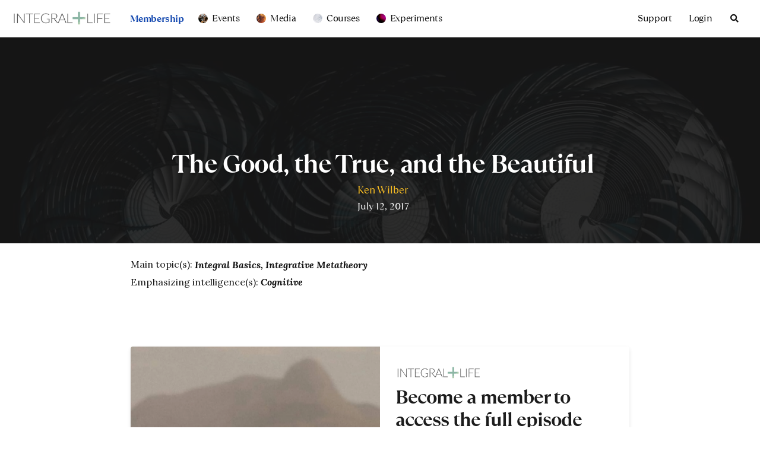

--- FILE ---
content_type: text/html; charset=UTF-8
request_url: https://integrallife.com/good-true-beautiful/
body_size: 85683
content:
<!DOCTYPE html> <html class="no-js" lang="en-US"> <head><script>if(navigator.userAgent.match(/MSIE|Internet Explorer/i)||navigator.userAgent.match(/Trident\/7\..*?rv:11/i)){let e=document.location.href;if(!e.match(/[?&]nonitro/)){if(e.indexOf("?")==-1){if(e.indexOf("#")==-1){document.location.href=e+"?nonitro=1"}else{document.location.href=e.replace("#","?nonitro=1#")}}else{if(e.indexOf("#")==-1){document.location.href=e+"&nonitro=1"}else{document.location.href=e.replace("#","&nonitro=1#")}}}}</script><link rel="preconnect" href="https://www.googletagmanager.com" /><link rel="preconnect" href="https://fonts.googleapis.com" /><link rel="preconnect" href="https://cdn-bfiho.nitrocdn.com" /><meta charset="UTF-8" /><meta name="viewport" content="width=device-width, initial-scale=1.0" /><meta name='robots' content='index, follow, max-image-preview:large, max-snippet:-1, max-video-preview:-1' /><title>The Good, the True, and the Beautiful &#8211; Integral Life</title><meta property="og:locale" content="en_US" /><meta property="og:type" content="article" /><meta property="og:title" content="The Good, the True, and the Beautiful &#8211; Integral Life" /><meta property="og:description" content="Ken Wilber explores the three fundamental discernments of the human mind: the Good, the Beautiful, and the True. Ken discusses how all three are simultaneously parts of a single indivisible whole, yet each possesses its own means of disclosing and verifying knowledge." /><meta property="og:url" content="https://integrallife.com/good-true-beautiful/" /><meta property="og:site_name" content="Integral Life" /><meta property="article:publisher" content="https://www.facebook.com/Integral-Life-51300016841/" /><meta property="article:author" content="https://www.facebook.com/Ken-Wilber-52048310742/" /><meta property="article:published_time" content="2017-07-13T01:28:59+00:00" /><meta property="article:modified_time" content="2021-12-17T05:34:19+00:00" /><meta property="og:image" content="https://integrallife.com/wp-content/uploads/2017/07/ThreeTurbines.jpg" /><meta property="og:image:width" content="1200" /><meta property="og:image:height" content="675" /><meta property="og:image:type" content="image/jpeg" /><meta name="author" content="Ken Wilber" /><meta name="twitter:card" content="summary_large_image" /><meta name="twitter:creator" content="@https://twitter.com/thekenwilber" /><meta name="twitter:site" content="@IntegralLife" /><meta name="twitter:label1" content="Written by" /><meta name="twitter:data1" content="Ken Wilber" /><meta name="twitter:label2" content="Est. reading time" /><meta name="twitter:data2" content="7 minutes" /><meta name="msapplication-TileImage" content="https://integrallife.com/wp-content/uploads/2018/08/cropped-IL-LOGO-400-copy.png" /><meta name="generator" content="NitroPack" /><script>var NPSH,NitroScrollHelper;NPSH=NitroScrollHelper=function(){let e=null;const o=window.sessionStorage.getItem("nitroScrollPos");function t(){let e=JSON.parse(window.sessionStorage.getItem("nitroScrollPos"))||{};if(typeof e!=="object"){e={}}e[document.URL]=window.scrollY;window.sessionStorage.setItem("nitroScrollPos",JSON.stringify(e))}window.addEventListener("scroll",function(){if(e!==null){clearTimeout(e)}e=setTimeout(t,200)},{passive:true});let r={};r.getScrollPos=()=>{if(!o){return 0}const e=JSON.parse(o);return e[document.URL]||0};r.isScrolled=()=>{return r.getScrollPos()>document.documentElement.clientHeight*.5};return r}();</script><script>(function(){var a=false;var e=document.documentElement.classList;var i=navigator.userAgent.toLowerCase();var n=["android","iphone","ipad"];var r=n.length;var o;var d=null;for(var t=0;t<r;t++){o=n[t];if(i.indexOf(o)>-1)d=o;if(e.contains(o)){a=true;e.remove(o)}}if(a&&d){e.add(d);if(d=="iphone"||d=="ipad"){e.add("ios")}}})();</script><script type="text/worker" id="nitro-web-worker">var preloadRequests=0;var remainingCount={};var baseURI="";self.onmessage=function(e){switch(e.data.cmd){case"RESOURCE_PRELOAD":var o=e.data.requestId;remainingCount[o]=0;e.data.resources.forEach(function(e){preload(e,function(o){return function(){console.log(o+" DONE: "+e);if(--remainingCount[o]==0){self.postMessage({cmd:"RESOURCE_PRELOAD",requestId:o})}}}(o));remainingCount[o]++});break;case"SET_BASEURI":baseURI=e.data.uri;break}};async function preload(e,o){if(typeof URL!=="undefined"&&baseURI){try{var a=new URL(e,baseURI);e=a.href}catch(e){console.log("Worker error: "+e.message)}}console.log("Preloading "+e);try{var n=new Request(e,{mode:"no-cors",redirect:"follow"});await fetch(n);o()}catch(a){console.log(a);var r=new XMLHttpRequest;r.responseType="blob";r.onload=o;r.onerror=o;r.open("GET",e,true);r.send()}}</script><script id="nprl">(()=>{if(window.NPRL!=undefined)return;(function(e){var t=e.prototype;t.after||(t.after=function(){var e,t=arguments,n=t.length,r=0,i=this,o=i.parentNode,a=Node,c=String,u=document;if(o!==null){while(r<n){(e=t[r])instanceof a?(i=i.nextSibling)!==null?o.insertBefore(e,i):o.appendChild(e):o.appendChild(u.createTextNode(c(e)));++r}}})})(Element);var e,t;e=t=function(){var t=false;var r=window.URL||window.webkitURL;var i=true;var o=false;var a=2;var c=null;var u=null;var d=true;var s=window.nitroGtmExcludes!=undefined;var l=s?JSON.parse(atob(window.nitroGtmExcludes)).map(e=>new RegExp(e)):[];var f;var m;var v=null;var p=null;var g=null;var h={touch:["touchmove","touchend"],default:["mousemove","click","keydown","wheel"]};var E=true;var y=[];var w=false;var b=[];var S=0;var N=0;var L=false;var T=0;var R=null;var O=false;var A=false;var C=false;var P=[];var I=[];var M=[];var k=[];var x=false;var _={};var j=new Map;var B="noModule"in HTMLScriptElement.prototype;var q=requestAnimationFrame||mozRequestAnimationFrame||webkitRequestAnimationFrame||msRequestAnimationFrame;const D="gtm.js?id=";function H(e,t){if(!_[e]){_[e]=[]}_[e].push(t)}function U(e,t){if(_[e]){var n=0,r=_[e];for(var n=0;n<r.length;n++){r[n].call(this,t)}}}function Y(){(function(e,t){var r=null;var i=function(e){r(e)};var o=null;var a={};var c=null;var u=null;var d=0;e.addEventListener(t,function(r){if(["load","DOMContentLoaded"].indexOf(t)!=-1){if(u){Q(function(){e.triggerNitroEvent(t)})}c=true}else if(t=="readystatechange"){d++;n.ogReadyState=d==1?"interactive":"complete";if(u&&u>=d){n.documentReadyState=n.ogReadyState;Q(function(){e.triggerNitroEvent(t)})}}});e.addEventListener(t+"Nitro",function(e){if(["load","DOMContentLoaded"].indexOf(t)!=-1){if(!c){e.preventDefault();e.stopImmediatePropagation()}else{}u=true}else if(t=="readystatechange"){u=n.documentReadyState=="interactive"?1:2;if(d<u){e.preventDefault();e.stopImmediatePropagation()}}});switch(t){case"load":o="onload";break;case"readystatechange":o="onreadystatechange";break;case"pageshow":o="onpageshow";break;default:o=null;break}if(o){Object.defineProperty(e,o,{get:function(){return r},set:function(n){if(typeof n!=="function"){r=null;e.removeEventListener(t+"Nitro",i)}else{if(!r){e.addEventListener(t+"Nitro",i)}r=n}}})}Object.defineProperty(e,"addEventListener"+t,{value:function(r){if(r!=t||!n.startedScriptLoading||document.currentScript&&document.currentScript.hasAttribute("nitro-exclude")){}else{arguments[0]+="Nitro"}e.ogAddEventListener.apply(e,arguments);a[arguments[1]]=arguments[0]}});Object.defineProperty(e,"removeEventListener"+t,{value:function(t){var n=a[arguments[1]];arguments[0]=n;e.ogRemoveEventListener.apply(e,arguments)}});Object.defineProperty(e,"triggerNitroEvent"+t,{value:function(t,n){n=n||e;var r=new Event(t+"Nitro",{bubbles:true});r.isNitroPack=true;Object.defineProperty(r,"type",{get:function(){return t},set:function(){}});Object.defineProperty(r,"target",{get:function(){return n},set:function(){}});e.dispatchEvent(r)}});if(typeof e.triggerNitroEvent==="undefined"){(function(){var t=e.addEventListener;var n=e.removeEventListener;Object.defineProperty(e,"ogAddEventListener",{value:t});Object.defineProperty(e,"ogRemoveEventListener",{value:n});Object.defineProperty(e,"addEventListener",{value:function(n){var r="addEventListener"+n;if(typeof e[r]!=="undefined"){e[r].apply(e,arguments)}else{t.apply(e,arguments)}},writable:true});Object.defineProperty(e,"removeEventListener",{value:function(t){var r="removeEventListener"+t;if(typeof e[r]!=="undefined"){e[r].apply(e,arguments)}else{n.apply(e,arguments)}}});Object.defineProperty(e,"triggerNitroEvent",{value:function(t,n){var r="triggerNitroEvent"+t;if(typeof e[r]!=="undefined"){e[r].apply(e,arguments)}}})})()}}).apply(null,arguments)}Y(window,"load");Y(window,"pageshow");Y(window,"DOMContentLoaded");Y(document,"DOMContentLoaded");Y(document,"readystatechange");try{var F=new Worker(r.createObjectURL(new Blob([document.getElementById("nitro-web-worker").textContent],{type:"text/javascript"})))}catch(e){var F=new Worker("data:text/javascript;base64,"+btoa(document.getElementById("nitro-web-worker").textContent))}F.onmessage=function(e){if(e.data.cmd=="RESOURCE_PRELOAD"){U(e.data.requestId,e)}};if(typeof document.baseURI!=="undefined"){F.postMessage({cmd:"SET_BASEURI",uri:document.baseURI})}var G=function(e){if(--S==0){Q(K)}};var W=function(e){e.target.removeEventListener("load",W);e.target.removeEventListener("error",W);e.target.removeEventListener("nitroTimeout",W);if(e.type!="nitroTimeout"){clearTimeout(e.target.nitroTimeout)}if(--N==0&&S==0){Q(J)}};var X=function(e){var t=e.textContent;try{var n=r.createObjectURL(new Blob([t.replace(/^(?:<!--)?(.*?)(?:-->)?$/gm,"$1")],{type:"text/javascript"}))}catch(e){var n="data:text/javascript;base64,"+btoa(t.replace(/^(?:<!--)?(.*?)(?:-->)?$/gm,"$1"))}return n};var K=function(){n.documentReadyState="interactive";document.triggerNitroEvent("readystatechange");document.triggerNitroEvent("DOMContentLoaded");if(window.pageYOffset||window.pageXOffset){window.dispatchEvent(new Event("scroll"))}A=true;Q(function(){if(N==0){Q(J)}Q($)})};var J=function(){if(!A||O)return;O=true;R.disconnect();en();n.documentReadyState="complete";document.triggerNitroEvent("readystatechange");window.triggerNitroEvent("load",document);window.triggerNitroEvent("pageshow",document);if(window.pageYOffset||window.pageXOffset||location.hash){let e=typeof history.scrollRestoration!=="undefined"&&history.scrollRestoration=="auto";if(e&&typeof NPSH!=="undefined"&&NPSH.getScrollPos()>0&&window.pageYOffset>document.documentElement.clientHeight*.5){window.scrollTo(0,NPSH.getScrollPos())}else if(location.hash){try{let e=document.querySelector(location.hash);if(e){e.scrollIntoView()}}catch(e){}}}var e=null;if(a==1){e=eo}else{e=eu}Q(e)};var Q=function(e){setTimeout(e,0)};var V=function(e){if(e.type=="touchend"||e.type=="click"){g=e}};var $=function(){if(d&&g){setTimeout(function(e){return function(){var t=function(e,t,n){var r=new Event(e,{bubbles:true,cancelable:true});if(e=="click"){r.clientX=t;r.clientY=n}else{r.touches=[{clientX:t,clientY:n}]}return r};var n;if(e.type=="touchend"){var r=e.changedTouches[0];n=document.elementFromPoint(r.clientX,r.clientY);n.dispatchEvent(t("touchstart"),r.clientX,r.clientY);n.dispatchEvent(t("touchend"),r.clientX,r.clientY);n.dispatchEvent(t("click"),r.clientX,r.clientY)}else if(e.type=="click"){n=document.elementFromPoint(e.clientX,e.clientY);n.dispatchEvent(t("click"),e.clientX,e.clientY)}}}(g),150);g=null}};var z=function(e){if(e.tagName=="SCRIPT"&&!e.hasAttribute("data-nitro-for-id")&&!e.hasAttribute("nitro-document-write")||e.tagName=="IMG"&&(e.hasAttribute("src")||e.hasAttribute("srcset"))||e.tagName=="IFRAME"&&e.hasAttribute("src")||e.tagName=="LINK"&&e.hasAttribute("href")&&e.hasAttribute("rel")&&e.getAttribute("rel")=="stylesheet"){if(e.tagName==="IFRAME"&&e.src.indexOf("about:blank")>-1){return}var t="";switch(e.tagName){case"LINK":t=e.href;break;case"IMG":if(k.indexOf(e)>-1)return;t=e.srcset||e.src;break;default:t=e.src;break}var n=e.getAttribute("type");if(!t&&e.tagName!=="SCRIPT")return;if((e.tagName=="IMG"||e.tagName=="LINK")&&(t.indexOf("data:")===0||t.indexOf("blob:")===0))return;if(e.tagName=="SCRIPT"&&n&&n!=="text/javascript"&&n!=="application/javascript"){if(n!=="module"||!B)return}if(e.tagName==="SCRIPT"){if(k.indexOf(e)>-1)return;if(e.noModule&&B){return}let t=null;if(document.currentScript){if(document.currentScript.src&&document.currentScript.src.indexOf(D)>-1){t=document.currentScript}if(document.currentScript.hasAttribute("data-nitro-gtm-id")){e.setAttribute("data-nitro-gtm-id",document.currentScript.getAttribute("data-nitro-gtm-id"))}}else if(window.nitroCurrentScript){if(window.nitroCurrentScript.src&&window.nitroCurrentScript.src.indexOf(D)>-1){t=window.nitroCurrentScript}}if(t&&s){let n=false;for(const t of l){n=e.src?t.test(e.src):t.test(e.textContent);if(n){break}}if(!n){e.type="text/googletagmanagerscript";let n=t.hasAttribute("data-nitro-gtm-id")?t.getAttribute("data-nitro-gtm-id"):t.id;if(!j.has(n)){j.set(n,[])}let r=j.get(n);r.push(e);return}}if(!e.src){if(e.textContent.length>0){e.textContent+="\n;if(document.currentScript.nitroTimeout) {clearTimeout(document.currentScript.nitroTimeout);}; setTimeout(function() { this.dispatchEvent(new Event('load')); }.bind(document.currentScript), 0);"}else{return}}else{}k.push(e)}if(!e.hasOwnProperty("nitroTimeout")){N++;e.addEventListener("load",W,true);e.addEventListener("error",W,true);e.addEventListener("nitroTimeout",W,true);e.nitroTimeout=setTimeout(function(){console.log("Resource timed out",e);e.dispatchEvent(new Event("nitroTimeout"))},5e3)}}};var Z=function(e){if(e.hasOwnProperty("nitroTimeout")&&e.nitroTimeout){clearTimeout(e.nitroTimeout);e.nitroTimeout=null;e.dispatchEvent(new Event("nitroTimeout"))}};document.documentElement.addEventListener("load",function(e){if(e.target.tagName=="SCRIPT"||e.target.tagName=="IMG"){k.push(e.target)}},true);document.documentElement.addEventListener("error",function(e){if(e.target.tagName=="SCRIPT"||e.target.tagName=="IMG"){k.push(e.target)}},true);var ee=["appendChild","replaceChild","insertBefore","prepend","append","before","after","replaceWith","insertAdjacentElement"];var et=function(){if(s){window._nitro_setTimeout=window.setTimeout;window.setTimeout=function(e,t,...n){let r=document.currentScript||window.nitroCurrentScript;if(!r||r.src&&r.src.indexOf(D)==-1){return window._nitro_setTimeout.call(window,e,t,...n)}return window._nitro_setTimeout.call(window,function(e,t){return function(...n){window.nitroCurrentScript=e;t(...n)}}(r,e),t,...n)}}ee.forEach(function(e){HTMLElement.prototype["og"+e]=HTMLElement.prototype[e];HTMLElement.prototype[e]=function(...t){if(this.parentNode||this===document.documentElement){switch(e){case"replaceChild":case"insertBefore":t.pop();break;case"insertAdjacentElement":t.shift();break}t.forEach(function(e){if(!e)return;if(e.tagName=="SCRIPT"){z(e)}else{if(e.children&&e.children.length>0){e.querySelectorAll("script").forEach(z)}}})}return this["og"+e].apply(this,arguments)}})};var en=function(){if(s&&typeof window._nitro_setTimeout==="function"){window.setTimeout=window._nitro_setTimeout}ee.forEach(function(e){HTMLElement.prototype[e]=HTMLElement.prototype["og"+e]})};var er=async function(){if(o){ef(f);ef(V);if(v){clearTimeout(v);v=null}}if(T===1){L=true;return}else if(T===0){T=-1}n.startedScriptLoading=true;Object.defineProperty(document,"readyState",{get:function(){return n.documentReadyState},set:function(){}});var e=document.documentElement;var t={attributes:true,attributeFilter:["src"],childList:true,subtree:true};R=new MutationObserver(function(e,t){e.forEach(function(e){if(e.type=="childList"&&e.addedNodes.length>0){e.addedNodes.forEach(function(e){if(!document.documentElement.contains(e)){return}if(e.tagName=="IMG"||e.tagName=="IFRAME"||e.tagName=="LINK"){z(e)}})}if(e.type=="childList"&&e.removedNodes.length>0){e.removedNodes.forEach(function(e){if(e.tagName=="IFRAME"||e.tagName=="LINK"){Z(e)}})}if(e.type=="attributes"){var t=e.target;if(!document.documentElement.contains(t)){return}if(t.tagName=="IFRAME"||t.tagName=="LINK"||t.tagName=="IMG"||t.tagName=="SCRIPT"){z(t)}}})});R.observe(e,t);if(!s){et()}await Promise.all(P);var r=b.shift();var i=null;var a=false;while(r){var c;var u=JSON.parse(atob(r.meta));var d=u.delay;if(r.type=="inline"){var l=document.getElementById(r.id);if(l){l.remove()}else{r=b.shift();continue}c=X(l);if(c===false){r=b.shift();continue}}else{c=r.src}if(!a&&r.type!="inline"&&(typeof u.attributes.async!="undefined"||typeof u.attributes.defer!="undefined")){if(i===null){i=r}else if(i===r){a=true}if(!a){b.push(r);r=b.shift();continue}}var m=document.createElement("script");m.src=c;m.setAttribute("data-nitro-for-id",r.id);for(var p in u.attributes){try{if(u.attributes[p]===false){m.setAttribute(p,"")}else{m.setAttribute(p,u.attributes[p])}}catch(e){console.log("Error while setting script attribute",m,e)}}m.async=false;if(u.canonicalLink!=""&&Object.getOwnPropertyDescriptor(m,"src")?.configurable!==false){(e=>{Object.defineProperty(m,"src",{get:function(){return e.canonicalLink},set:function(){}})})(u)}if(d){setTimeout((function(e,t){var n=document.querySelector("[data-nitro-marker-id='"+t+"']");if(n){n.after(e)}else{document.head.appendChild(e)}}).bind(null,m,r.id),d)}else{m.addEventListener("load",G);m.addEventListener("error",G);if(!m.noModule||!B){S++}var g=document.querySelector("[data-nitro-marker-id='"+r.id+"']");if(g){Q(function(e,t){return function(){e.after(t)}}(g,m))}else{Q(function(e){return function(){document.head.appendChild(e)}}(m))}}r=b.shift()}};var ei=function(){var e=document.getElementById("nitro-deferred-styles");var t=document.createElement("div");t.innerHTML=e.textContent;return t};var eo=async function(e){isPreload=e&&e.type=="NitroPreload";if(!isPreload){T=-1;E=false;if(o){ef(f);ef(V);if(v){clearTimeout(v);v=null}}}if(w===false){var t=ei();let e=t.querySelectorAll('style,link[rel="stylesheet"]');w=e.length;if(w){let e=document.getElementById("nitro-deferred-styles-marker");e.replaceWith.apply(e,t.childNodes)}else if(isPreload){Q(ed)}else{es()}}else if(w===0&&!isPreload){es()}};var ea=function(){var e=ei();var t=e.childNodes;var n;var r=[];for(var i=0;i<t.length;i++){n=t[i];if(n.href){r.push(n.href)}}var o="css-preload";H(o,function(e){eo(new Event("NitroPreload"))});if(r.length){F.postMessage({cmd:"RESOURCE_PRELOAD",resources:r,requestId:o})}else{Q(function(){U(o)})}};var ec=function(){if(T===-1)return;T=1;var e=[];var t,n;for(var r=0;r<b.length;r++){t=b[r];if(t.type!="inline"){if(t.src){n=JSON.parse(atob(t.meta));if(n.delay)continue;if(n.attributes.type&&n.attributes.type=="module"&&!B)continue;e.push(t.src)}}}if(e.length){var i="js-preload";H(i,function(e){T=2;if(L){Q(er)}});F.postMessage({cmd:"RESOURCE_PRELOAD",resources:e,requestId:i})}};var eu=function(){while(I.length){style=I.shift();if(style.hasAttribute("nitropack-onload")){style.setAttribute("onload",style.getAttribute("nitropack-onload"));Q(function(e){return function(){e.dispatchEvent(new Event("load"))}}(style))}}while(M.length){style=M.shift();if(style.hasAttribute("nitropack-onerror")){style.setAttribute("onerror",style.getAttribute("nitropack-onerror"));Q(function(e){return function(){e.dispatchEvent(new Event("error"))}}(style))}}};var ed=function(){if(!x){if(i){Q(function(){var e=document.getElementById("nitro-critical-css");if(e){e.remove()}})}x=true;onStylesLoadEvent=new Event("NitroStylesLoaded");onStylesLoadEvent.isNitroPack=true;window.dispatchEvent(onStylesLoadEvent)}};var es=function(){if(a==2){Q(er)}else{eu()}};var el=function(e){m.forEach(function(t){document.addEventListener(t,e,true)})};var ef=function(e){m.forEach(function(t){document.removeEventListener(t,e,true)})};if(s){et()}return{setAutoRemoveCriticalCss:function(e){i=e},registerScript:function(e,t,n){b.push({type:"remote",src:e,id:t,meta:n})},registerInlineScript:function(e,t){b.push({type:"inline",id:e,meta:t})},registerStyle:function(e,t,n){y.push({href:e,rel:t,media:n})},onLoadStyle:function(e){I.push(e);if(w!==false&&--w==0){Q(ed);if(E){E=false}else{es()}}},onErrorStyle:function(e){M.push(e);if(w!==false&&--w==0){Q(ed);if(E){E=false}else{es()}}},loadJs:function(e,t){if(!e.src){var n=X(e);if(n!==false){e.src=n;e.textContent=""}}if(t){Q(function(e,t){return function(){e.after(t)}}(t,e))}else{Q(function(e){return function(){document.head.appendChild(e)}}(e))}},loadQueuedResources:async function(){window.dispatchEvent(new Event("NitroBootStart"));if(p){clearTimeout(p);p=null}window.removeEventListener("load",e.loadQueuedResources);f=a==1?er:eo;if(!o||g){Q(f)}else{if(navigator.userAgent.indexOf(" Edge/")==-1){ea();H("css-preload",ec)}el(f);if(u){if(c){v=setTimeout(f,c)}}else{}}},fontPreload:function(e){var t="critical-fonts";H(t,function(e){document.getElementById("nitro-critical-fonts").type="text/css"});F.postMessage({cmd:"RESOURCE_PRELOAD",resources:e,requestId:t})},boot:function(){if(t)return;t=true;C=typeof NPSH!=="undefined"&&NPSH.isScrolled();let n=document.prerendering;if(location.hash||C||n){o=false}m=h.default.concat(h.touch);p=setTimeout(e.loadQueuedResources,1500);el(V);if(C){e.loadQueuedResources()}else{window.addEventListener("load",e.loadQueuedResources)}},addPrerequisite:function(e){P.push(e)},getTagManagerNodes:function(e){if(!e)return j;return j.get(e)??[]}}}();var n,r;n=r=function(){var t=document.write;return{documentWrite:function(n,r){if(n&&n.hasAttribute("nitro-exclude")){return t.call(document,r)}var i=null;if(n.documentWriteContainer){i=n.documentWriteContainer}else{i=document.createElement("span");n.documentWriteContainer=i}var o=null;if(n){if(n.hasAttribute("data-nitro-for-id")){o=document.querySelector('template[data-nitro-marker-id="'+n.getAttribute("data-nitro-for-id")+'"]')}else{o=n}}i.innerHTML+=r;i.querySelectorAll("script").forEach(function(e){e.setAttribute("nitro-document-write","")});if(!i.parentNode){if(o){o.parentNode.insertBefore(i,o)}else{document.body.appendChild(i)}}var a=document.createElement("span");a.innerHTML=r;var c=a.querySelectorAll("script");if(c.length){c.forEach(function(t){var n=t.getAttributeNames();var r=document.createElement("script");n.forEach(function(e){r.setAttribute(e,t.getAttribute(e))});r.async=false;if(!t.src&&t.textContent){r.textContent=t.textContent}e.loadJs(r,o)})}},TrustLogo:function(e,t){var n=document.getElementById(e);var r=document.createElement("img");r.src=t;n.parentNode.insertBefore(r,n)},documentReadyState:"loading",ogReadyState:document.readyState,startedScriptLoading:false,loadScriptDelayed:function(e,t){setTimeout(function(){var t=document.createElement("script");t.src=e;document.head.appendChild(t)},t)}}}();document.write=function(e){n.documentWrite(document.currentScript,e)};document.writeln=function(e){n.documentWrite(document.currentScript,e+"\n")};window.NPRL=e;window.NitroResourceLoader=t;window.NPh=n;window.NitroPackHelper=r})();</script><template id="nitro-deferred-styles-marker"></template><style id="nitro-fonts">@font-face{font-family:"FontAwesome";src:url("https://cdn-bfiho.nitrocdn.com/zzpmBMsOKhwaececAhGHncOFbbwatBIq/assets/static/source/rev-02da9d0/integrallife.com/wp-content/plugins/modern-events-calendar/assets/fonts/78ce0913e643244b3221ed40bf2e7767.fontawesome-webfont.eot");src:url("https://cdn-bfiho.nitrocdn.com/zzpmBMsOKhwaececAhGHncOFbbwatBIq/assets/static/source/rev-02da9d0/integrallife.com/wp-content/plugins/modern-events-calendar/assets/fonts/78ce0913e643244b3221ed40bf2e7767.fontawesome-webfont.ttf") format("truetype");font-display:swap}@font-face{font-family:"Roboto";font-style:normal;font-weight:100;font-stretch:100%;src:url("https://fonts.gstatic.com/s/roboto/v50/KFO7CnqEu92Fr1ME7kSn66aGLdTylUAMa3GUBHMdazTgWw.woff2") format("woff2");unicode-range:U+0460-052F,U+1C80-1C8A,U+20B4,U+2DE0-2DFF,U+A640-A69F,U+FE2E-FE2F;font-display:swap}@font-face{font-family:"Roboto";font-style:normal;font-weight:100;font-stretch:100%;src:url("https://fonts.gstatic.com/s/roboto/v50/KFO7CnqEu92Fr1ME7kSn66aGLdTylUAMa3iUBHMdazTgWw.woff2") format("woff2");unicode-range:U+0301,U+0400-045F,U+0490-0491,U+04B0-04B1,U+2116;font-display:swap}@font-face{font-family:"Roboto";font-style:normal;font-weight:100;font-stretch:100%;src:url("https://fonts.gstatic.com/s/roboto/v50/KFO7CnqEu92Fr1ME7kSn66aGLdTylUAMa3CUBHMdazTgWw.woff2") format("woff2");unicode-range:U+1F00-1FFF;font-display:swap}@font-face{font-family:"Roboto";font-style:normal;font-weight:100;font-stretch:100%;src:url("https://fonts.gstatic.com/s/roboto/v50/KFO7CnqEu92Fr1ME7kSn66aGLdTylUAMa3-UBHMdazTgWw.woff2") format("woff2");unicode-range:U+0370-0377,U+037A-037F,U+0384-038A,U+038C,U+038E-03A1,U+03A3-03FF;font-display:swap}@font-face{font-family:"Roboto";font-style:normal;font-weight:100;font-stretch:100%;src:url("https://fonts.gstatic.com/s/roboto/v50/KFO7CnqEu92Fr1ME7kSn66aGLdTylUAMawCUBHMdazTgWw.woff2") format("woff2");unicode-range:U+0302-0303,U+0305,U+0307-0308,U+0310,U+0312,U+0315,U+031A,U+0326-0327,U+032C,U+032F-0330,U+0332-0333,U+0338,U+033A,U+0346,U+034D,U+0391-03A1,U+03A3-03A9,U+03B1-03C9,U+03D1,U+03D5-03D6,U+03F0-03F1,U+03F4-03F5,U+2016-2017,U+2034-2038,U+203C,U+2040,U+2043,U+2047,U+2050,U+2057,U+205F,U+2070-2071,U+2074-208E,U+2090-209C,U+20D0-20DC,U+20E1,U+20E5-20EF,U+2100-2112,U+2114-2115,U+2117-2121,U+2123-214F,U+2190,U+2192,U+2194-21AE,U+21B0-21E5,U+21F1-21F2,U+21F4-2211,U+2213-2214,U+2216-22FF,U+2308-230B,U+2310,U+2319,U+231C-2321,U+2336-237A,U+237C,U+2395,U+239B-23B7,U+23D0,U+23DC-23E1,U+2474-2475,U+25AF,U+25B3,U+25B7,U+25BD,U+25C1,U+25CA,U+25CC,U+25FB,U+266D-266F,U+27C0-27FF,U+2900-2AFF,U+2B0E-2B11,U+2B30-2B4C,U+2BFE,U+3030,U+FF5B,U+FF5D,U+1D400-1D7FF,U+1EE00-1EEFF;font-display:swap}@font-face{font-family:"Roboto";font-style:normal;font-weight:100;font-stretch:100%;src:url("https://fonts.gstatic.com/s/roboto/v50/KFO7CnqEu92Fr1ME7kSn66aGLdTylUAMaxKUBHMdazTgWw.woff2") format("woff2");unicode-range:U+0001-000C,U+000E-001F,U+007F-009F,U+20DD-20E0,U+20E2-20E4,U+2150-218F,U+2190,U+2192,U+2194-2199,U+21AF,U+21E6-21F0,U+21F3,U+2218-2219,U+2299,U+22C4-22C6,U+2300-243F,U+2440-244A,U+2460-24FF,U+25A0-27BF,U+2800-28FF,U+2921-2922,U+2981,U+29BF,U+29EB,U+2B00-2BFF,U+4DC0-4DFF,U+FFF9-FFFB,U+10140-1018E,U+10190-1019C,U+101A0,U+101D0-101FD,U+102E0-102FB,U+10E60-10E7E,U+1D2C0-1D2D3,U+1D2E0-1D37F,U+1F000-1F0FF,U+1F100-1F1AD,U+1F1E6-1F1FF,U+1F30D-1F30F,U+1F315,U+1F31C,U+1F31E,U+1F320-1F32C,U+1F336,U+1F378,U+1F37D,U+1F382,U+1F393-1F39F,U+1F3A7-1F3A8,U+1F3AC-1F3AF,U+1F3C2,U+1F3C4-1F3C6,U+1F3CA-1F3CE,U+1F3D4-1F3E0,U+1F3ED,U+1F3F1-1F3F3,U+1F3F5-1F3F7,U+1F408,U+1F415,U+1F41F,U+1F426,U+1F43F,U+1F441-1F442,U+1F444,U+1F446-1F449,U+1F44C-1F44E,U+1F453,U+1F46A,U+1F47D,U+1F4A3,U+1F4B0,U+1F4B3,U+1F4B9,U+1F4BB,U+1F4BF,U+1F4C8-1F4CB,U+1F4D6,U+1F4DA,U+1F4DF,U+1F4E3-1F4E6,U+1F4EA-1F4ED,U+1F4F7,U+1F4F9-1F4FB,U+1F4FD-1F4FE,U+1F503,U+1F507-1F50B,U+1F50D,U+1F512-1F513,U+1F53E-1F54A,U+1F54F-1F5FA,U+1F610,U+1F650-1F67F,U+1F687,U+1F68D,U+1F691,U+1F694,U+1F698,U+1F6AD,U+1F6B2,U+1F6B9-1F6BA,U+1F6BC,U+1F6C6-1F6CF,U+1F6D3-1F6D7,U+1F6E0-1F6EA,U+1F6F0-1F6F3,U+1F6F7-1F6FC,U+1F700-1F7FF,U+1F800-1F80B,U+1F810-1F847,U+1F850-1F859,U+1F860-1F887,U+1F890-1F8AD,U+1F8B0-1F8BB,U+1F8C0-1F8C1,U+1F900-1F90B,U+1F93B,U+1F946,U+1F984,U+1F996,U+1F9E9,U+1FA00-1FA6F,U+1FA70-1FA7C,U+1FA80-1FA89,U+1FA8F-1FAC6,U+1FACE-1FADC,U+1FADF-1FAE9,U+1FAF0-1FAF8,U+1FB00-1FBFF;font-display:swap}@font-face{font-family:"Roboto";font-style:normal;font-weight:100;font-stretch:100%;src:url("https://fonts.gstatic.com/s/roboto/v50/KFO7CnqEu92Fr1ME7kSn66aGLdTylUAMa3OUBHMdazTgWw.woff2") format("woff2");unicode-range:U+0102-0103,U+0110-0111,U+0128-0129,U+0168-0169,U+01A0-01A1,U+01AF-01B0,U+0300-0301,U+0303-0304,U+0308-0309,U+0323,U+0329,U+1EA0-1EF9,U+20AB;font-display:swap}@font-face{font-family:"Roboto";font-style:normal;font-weight:100;font-stretch:100%;src:url("https://fonts.gstatic.com/s/roboto/v50/KFO7CnqEu92Fr1ME7kSn66aGLdTylUAMa3KUBHMdazTgWw.woff2") format("woff2");unicode-range:U+0100-02BA,U+02BD-02C5,U+02C7-02CC,U+02CE-02D7,U+02DD-02FF,U+0304,U+0308,U+0329,U+1D00-1DBF,U+1E00-1E9F,U+1EF2-1EFF,U+2020,U+20A0-20AB,U+20AD-20C0,U+2113,U+2C60-2C7F,U+A720-A7FF;font-display:swap}@font-face{font-family:"Roboto";font-style:normal;font-weight:100;font-stretch:100%;src:url("https://fonts.gstatic.com/s/roboto/v50/KFO7CnqEu92Fr1ME7kSn66aGLdTylUAMa3yUBHMdazQ.woff2") format("woff2");unicode-range:U+0000-00FF,U+0131,U+0152-0153,U+02BB-02BC,U+02C6,U+02DA,U+02DC,U+0304,U+0308,U+0329,U+2000-206F,U+20AC,U+2122,U+2191,U+2193,U+2212,U+2215,U+FEFF,U+FFFD;font-display:swap}@font-face{font-family:"Roboto";font-style:normal;font-weight:300;font-stretch:100%;src:url("https://fonts.gstatic.com/s/roboto/v50/KFO7CnqEu92Fr1ME7kSn66aGLdTylUAMa3GUBHMdazTgWw.woff2") format("woff2");unicode-range:U+0460-052F,U+1C80-1C8A,U+20B4,U+2DE0-2DFF,U+A640-A69F,U+FE2E-FE2F;font-display:swap}@font-face{font-family:"Roboto";font-style:normal;font-weight:300;font-stretch:100%;src:url("https://fonts.gstatic.com/s/roboto/v50/KFO7CnqEu92Fr1ME7kSn66aGLdTylUAMa3iUBHMdazTgWw.woff2") format("woff2");unicode-range:U+0301,U+0400-045F,U+0490-0491,U+04B0-04B1,U+2116;font-display:swap}@font-face{font-family:"Roboto";font-style:normal;font-weight:300;font-stretch:100%;src:url("https://fonts.gstatic.com/s/roboto/v50/KFO7CnqEu92Fr1ME7kSn66aGLdTylUAMa3CUBHMdazTgWw.woff2") format("woff2");unicode-range:U+1F00-1FFF;font-display:swap}@font-face{font-family:"Roboto";font-style:normal;font-weight:300;font-stretch:100%;src:url("https://fonts.gstatic.com/s/roboto/v50/KFO7CnqEu92Fr1ME7kSn66aGLdTylUAMa3-UBHMdazTgWw.woff2") format("woff2");unicode-range:U+0370-0377,U+037A-037F,U+0384-038A,U+038C,U+038E-03A1,U+03A3-03FF;font-display:swap}@font-face{font-family:"Roboto";font-style:normal;font-weight:300;font-stretch:100%;src:url("https://fonts.gstatic.com/s/roboto/v50/KFO7CnqEu92Fr1ME7kSn66aGLdTylUAMawCUBHMdazTgWw.woff2") format("woff2");unicode-range:U+0302-0303,U+0305,U+0307-0308,U+0310,U+0312,U+0315,U+031A,U+0326-0327,U+032C,U+032F-0330,U+0332-0333,U+0338,U+033A,U+0346,U+034D,U+0391-03A1,U+03A3-03A9,U+03B1-03C9,U+03D1,U+03D5-03D6,U+03F0-03F1,U+03F4-03F5,U+2016-2017,U+2034-2038,U+203C,U+2040,U+2043,U+2047,U+2050,U+2057,U+205F,U+2070-2071,U+2074-208E,U+2090-209C,U+20D0-20DC,U+20E1,U+20E5-20EF,U+2100-2112,U+2114-2115,U+2117-2121,U+2123-214F,U+2190,U+2192,U+2194-21AE,U+21B0-21E5,U+21F1-21F2,U+21F4-2211,U+2213-2214,U+2216-22FF,U+2308-230B,U+2310,U+2319,U+231C-2321,U+2336-237A,U+237C,U+2395,U+239B-23B7,U+23D0,U+23DC-23E1,U+2474-2475,U+25AF,U+25B3,U+25B7,U+25BD,U+25C1,U+25CA,U+25CC,U+25FB,U+266D-266F,U+27C0-27FF,U+2900-2AFF,U+2B0E-2B11,U+2B30-2B4C,U+2BFE,U+3030,U+FF5B,U+FF5D,U+1D400-1D7FF,U+1EE00-1EEFF;font-display:swap}@font-face{font-family:"Roboto";font-style:normal;font-weight:300;font-stretch:100%;src:url("https://fonts.gstatic.com/s/roboto/v50/KFO7CnqEu92Fr1ME7kSn66aGLdTylUAMaxKUBHMdazTgWw.woff2") format("woff2");unicode-range:U+0001-000C,U+000E-001F,U+007F-009F,U+20DD-20E0,U+20E2-20E4,U+2150-218F,U+2190,U+2192,U+2194-2199,U+21AF,U+21E6-21F0,U+21F3,U+2218-2219,U+2299,U+22C4-22C6,U+2300-243F,U+2440-244A,U+2460-24FF,U+25A0-27BF,U+2800-28FF,U+2921-2922,U+2981,U+29BF,U+29EB,U+2B00-2BFF,U+4DC0-4DFF,U+FFF9-FFFB,U+10140-1018E,U+10190-1019C,U+101A0,U+101D0-101FD,U+102E0-102FB,U+10E60-10E7E,U+1D2C0-1D2D3,U+1D2E0-1D37F,U+1F000-1F0FF,U+1F100-1F1AD,U+1F1E6-1F1FF,U+1F30D-1F30F,U+1F315,U+1F31C,U+1F31E,U+1F320-1F32C,U+1F336,U+1F378,U+1F37D,U+1F382,U+1F393-1F39F,U+1F3A7-1F3A8,U+1F3AC-1F3AF,U+1F3C2,U+1F3C4-1F3C6,U+1F3CA-1F3CE,U+1F3D4-1F3E0,U+1F3ED,U+1F3F1-1F3F3,U+1F3F5-1F3F7,U+1F408,U+1F415,U+1F41F,U+1F426,U+1F43F,U+1F441-1F442,U+1F444,U+1F446-1F449,U+1F44C-1F44E,U+1F453,U+1F46A,U+1F47D,U+1F4A3,U+1F4B0,U+1F4B3,U+1F4B9,U+1F4BB,U+1F4BF,U+1F4C8-1F4CB,U+1F4D6,U+1F4DA,U+1F4DF,U+1F4E3-1F4E6,U+1F4EA-1F4ED,U+1F4F7,U+1F4F9-1F4FB,U+1F4FD-1F4FE,U+1F503,U+1F507-1F50B,U+1F50D,U+1F512-1F513,U+1F53E-1F54A,U+1F54F-1F5FA,U+1F610,U+1F650-1F67F,U+1F687,U+1F68D,U+1F691,U+1F694,U+1F698,U+1F6AD,U+1F6B2,U+1F6B9-1F6BA,U+1F6BC,U+1F6C6-1F6CF,U+1F6D3-1F6D7,U+1F6E0-1F6EA,U+1F6F0-1F6F3,U+1F6F7-1F6FC,U+1F700-1F7FF,U+1F800-1F80B,U+1F810-1F847,U+1F850-1F859,U+1F860-1F887,U+1F890-1F8AD,U+1F8B0-1F8BB,U+1F8C0-1F8C1,U+1F900-1F90B,U+1F93B,U+1F946,U+1F984,U+1F996,U+1F9E9,U+1FA00-1FA6F,U+1FA70-1FA7C,U+1FA80-1FA89,U+1FA8F-1FAC6,U+1FACE-1FADC,U+1FADF-1FAE9,U+1FAF0-1FAF8,U+1FB00-1FBFF;font-display:swap}@font-face{font-family:"Roboto";font-style:normal;font-weight:300;font-stretch:100%;src:url("https://fonts.gstatic.com/s/roboto/v50/KFO7CnqEu92Fr1ME7kSn66aGLdTylUAMa3OUBHMdazTgWw.woff2") format("woff2");unicode-range:U+0102-0103,U+0110-0111,U+0128-0129,U+0168-0169,U+01A0-01A1,U+01AF-01B0,U+0300-0301,U+0303-0304,U+0308-0309,U+0323,U+0329,U+1EA0-1EF9,U+20AB;font-display:swap}@font-face{font-family:"Roboto";font-style:normal;font-weight:300;font-stretch:100%;src:url("https://fonts.gstatic.com/s/roboto/v50/KFO7CnqEu92Fr1ME7kSn66aGLdTylUAMa3KUBHMdazTgWw.woff2") format("woff2");unicode-range:U+0100-02BA,U+02BD-02C5,U+02C7-02CC,U+02CE-02D7,U+02DD-02FF,U+0304,U+0308,U+0329,U+1D00-1DBF,U+1E00-1E9F,U+1EF2-1EFF,U+2020,U+20A0-20AB,U+20AD-20C0,U+2113,U+2C60-2C7F,U+A720-A7FF;font-display:swap}@font-face{font-family:"Roboto";font-style:normal;font-weight:300;font-stretch:100%;src:url("https://fonts.gstatic.com/s/roboto/v50/KFO7CnqEu92Fr1ME7kSn66aGLdTylUAMa3yUBHMdazQ.woff2") format("woff2");unicode-range:U+0000-00FF,U+0131,U+0152-0153,U+02BB-02BC,U+02C6,U+02DA,U+02DC,U+0304,U+0308,U+0329,U+2000-206F,U+20AC,U+2122,U+2191,U+2193,U+2212,U+2215,U+FEFF,U+FFFD;font-display:swap}@font-face{font-family:"Roboto";font-style:normal;font-weight:400;font-stretch:100%;src:url("https://fonts.gstatic.com/s/roboto/v50/KFO7CnqEu92Fr1ME7kSn66aGLdTylUAMa3GUBHMdazTgWw.woff2") format("woff2");unicode-range:U+0460-052F,U+1C80-1C8A,U+20B4,U+2DE0-2DFF,U+A640-A69F,U+FE2E-FE2F;font-display:swap}@font-face{font-family:"Roboto";font-style:normal;font-weight:400;font-stretch:100%;src:url("https://fonts.gstatic.com/s/roboto/v50/KFO7CnqEu92Fr1ME7kSn66aGLdTylUAMa3iUBHMdazTgWw.woff2") format("woff2");unicode-range:U+0301,U+0400-045F,U+0490-0491,U+04B0-04B1,U+2116;font-display:swap}@font-face{font-family:"Roboto";font-style:normal;font-weight:400;font-stretch:100%;src:url("https://fonts.gstatic.com/s/roboto/v50/KFO7CnqEu92Fr1ME7kSn66aGLdTylUAMa3CUBHMdazTgWw.woff2") format("woff2");unicode-range:U+1F00-1FFF;font-display:swap}@font-face{font-family:"Roboto";font-style:normal;font-weight:400;font-stretch:100%;src:url("https://fonts.gstatic.com/s/roboto/v50/KFO7CnqEu92Fr1ME7kSn66aGLdTylUAMa3-UBHMdazTgWw.woff2") format("woff2");unicode-range:U+0370-0377,U+037A-037F,U+0384-038A,U+038C,U+038E-03A1,U+03A3-03FF;font-display:swap}@font-face{font-family:"Roboto";font-style:normal;font-weight:400;font-stretch:100%;src:url("https://fonts.gstatic.com/s/roboto/v50/KFO7CnqEu92Fr1ME7kSn66aGLdTylUAMawCUBHMdazTgWw.woff2") format("woff2");unicode-range:U+0302-0303,U+0305,U+0307-0308,U+0310,U+0312,U+0315,U+031A,U+0326-0327,U+032C,U+032F-0330,U+0332-0333,U+0338,U+033A,U+0346,U+034D,U+0391-03A1,U+03A3-03A9,U+03B1-03C9,U+03D1,U+03D5-03D6,U+03F0-03F1,U+03F4-03F5,U+2016-2017,U+2034-2038,U+203C,U+2040,U+2043,U+2047,U+2050,U+2057,U+205F,U+2070-2071,U+2074-208E,U+2090-209C,U+20D0-20DC,U+20E1,U+20E5-20EF,U+2100-2112,U+2114-2115,U+2117-2121,U+2123-214F,U+2190,U+2192,U+2194-21AE,U+21B0-21E5,U+21F1-21F2,U+21F4-2211,U+2213-2214,U+2216-22FF,U+2308-230B,U+2310,U+2319,U+231C-2321,U+2336-237A,U+237C,U+2395,U+239B-23B7,U+23D0,U+23DC-23E1,U+2474-2475,U+25AF,U+25B3,U+25B7,U+25BD,U+25C1,U+25CA,U+25CC,U+25FB,U+266D-266F,U+27C0-27FF,U+2900-2AFF,U+2B0E-2B11,U+2B30-2B4C,U+2BFE,U+3030,U+FF5B,U+FF5D,U+1D400-1D7FF,U+1EE00-1EEFF;font-display:swap}@font-face{font-family:"Roboto";font-style:normal;font-weight:400;font-stretch:100%;src:url("https://fonts.gstatic.com/s/roboto/v50/KFO7CnqEu92Fr1ME7kSn66aGLdTylUAMaxKUBHMdazTgWw.woff2") format("woff2");unicode-range:U+0001-000C,U+000E-001F,U+007F-009F,U+20DD-20E0,U+20E2-20E4,U+2150-218F,U+2190,U+2192,U+2194-2199,U+21AF,U+21E6-21F0,U+21F3,U+2218-2219,U+2299,U+22C4-22C6,U+2300-243F,U+2440-244A,U+2460-24FF,U+25A0-27BF,U+2800-28FF,U+2921-2922,U+2981,U+29BF,U+29EB,U+2B00-2BFF,U+4DC0-4DFF,U+FFF9-FFFB,U+10140-1018E,U+10190-1019C,U+101A0,U+101D0-101FD,U+102E0-102FB,U+10E60-10E7E,U+1D2C0-1D2D3,U+1D2E0-1D37F,U+1F000-1F0FF,U+1F100-1F1AD,U+1F1E6-1F1FF,U+1F30D-1F30F,U+1F315,U+1F31C,U+1F31E,U+1F320-1F32C,U+1F336,U+1F378,U+1F37D,U+1F382,U+1F393-1F39F,U+1F3A7-1F3A8,U+1F3AC-1F3AF,U+1F3C2,U+1F3C4-1F3C6,U+1F3CA-1F3CE,U+1F3D4-1F3E0,U+1F3ED,U+1F3F1-1F3F3,U+1F3F5-1F3F7,U+1F408,U+1F415,U+1F41F,U+1F426,U+1F43F,U+1F441-1F442,U+1F444,U+1F446-1F449,U+1F44C-1F44E,U+1F453,U+1F46A,U+1F47D,U+1F4A3,U+1F4B0,U+1F4B3,U+1F4B9,U+1F4BB,U+1F4BF,U+1F4C8-1F4CB,U+1F4D6,U+1F4DA,U+1F4DF,U+1F4E3-1F4E6,U+1F4EA-1F4ED,U+1F4F7,U+1F4F9-1F4FB,U+1F4FD-1F4FE,U+1F503,U+1F507-1F50B,U+1F50D,U+1F512-1F513,U+1F53E-1F54A,U+1F54F-1F5FA,U+1F610,U+1F650-1F67F,U+1F687,U+1F68D,U+1F691,U+1F694,U+1F698,U+1F6AD,U+1F6B2,U+1F6B9-1F6BA,U+1F6BC,U+1F6C6-1F6CF,U+1F6D3-1F6D7,U+1F6E0-1F6EA,U+1F6F0-1F6F3,U+1F6F7-1F6FC,U+1F700-1F7FF,U+1F800-1F80B,U+1F810-1F847,U+1F850-1F859,U+1F860-1F887,U+1F890-1F8AD,U+1F8B0-1F8BB,U+1F8C0-1F8C1,U+1F900-1F90B,U+1F93B,U+1F946,U+1F984,U+1F996,U+1F9E9,U+1FA00-1FA6F,U+1FA70-1FA7C,U+1FA80-1FA89,U+1FA8F-1FAC6,U+1FACE-1FADC,U+1FADF-1FAE9,U+1FAF0-1FAF8,U+1FB00-1FBFF;font-display:swap}@font-face{font-family:"Roboto";font-style:normal;font-weight:400;font-stretch:100%;src:url("https://fonts.gstatic.com/s/roboto/v50/KFO7CnqEu92Fr1ME7kSn66aGLdTylUAMa3OUBHMdazTgWw.woff2") format("woff2");unicode-range:U+0102-0103,U+0110-0111,U+0128-0129,U+0168-0169,U+01A0-01A1,U+01AF-01B0,U+0300-0301,U+0303-0304,U+0308-0309,U+0323,U+0329,U+1EA0-1EF9,U+20AB;font-display:swap}@font-face{font-family:"Roboto";font-style:normal;font-weight:400;font-stretch:100%;src:url("https://fonts.gstatic.com/s/roboto/v50/KFO7CnqEu92Fr1ME7kSn66aGLdTylUAMa3KUBHMdazTgWw.woff2") format("woff2");unicode-range:U+0100-02BA,U+02BD-02C5,U+02C7-02CC,U+02CE-02D7,U+02DD-02FF,U+0304,U+0308,U+0329,U+1D00-1DBF,U+1E00-1E9F,U+1EF2-1EFF,U+2020,U+20A0-20AB,U+20AD-20C0,U+2113,U+2C60-2C7F,U+A720-A7FF;font-display:swap}@font-face{font-family:"Roboto";font-style:normal;font-weight:400;font-stretch:100%;src:url("https://fonts.gstatic.com/s/roboto/v50/KFO7CnqEu92Fr1ME7kSn66aGLdTylUAMa3yUBHMdazQ.woff2") format("woff2");unicode-range:U+0000-00FF,U+0131,U+0152-0153,U+02BB-02BC,U+02C6,U+02DA,U+02DC,U+0304,U+0308,U+0329,U+2000-206F,U+20AC,U+2122,U+2191,U+2193,U+2212,U+2215,U+FEFF,U+FFFD;font-display:swap}@font-face{font-family:"Roboto";font-style:normal;font-weight:700;font-stretch:100%;src:url("https://fonts.gstatic.com/s/roboto/v50/KFO7CnqEu92Fr1ME7kSn66aGLdTylUAMa3GUBHMdazTgWw.woff2") format("woff2");unicode-range:U+0460-052F,U+1C80-1C8A,U+20B4,U+2DE0-2DFF,U+A640-A69F,U+FE2E-FE2F;font-display:swap}@font-face{font-family:"Roboto";font-style:normal;font-weight:700;font-stretch:100%;src:url("https://fonts.gstatic.com/s/roboto/v50/KFO7CnqEu92Fr1ME7kSn66aGLdTylUAMa3iUBHMdazTgWw.woff2") format("woff2");unicode-range:U+0301,U+0400-045F,U+0490-0491,U+04B0-04B1,U+2116;font-display:swap}@font-face{font-family:"Roboto";font-style:normal;font-weight:700;font-stretch:100%;src:url("https://fonts.gstatic.com/s/roboto/v50/KFO7CnqEu92Fr1ME7kSn66aGLdTylUAMa3CUBHMdazTgWw.woff2") format("woff2");unicode-range:U+1F00-1FFF;font-display:swap}@font-face{font-family:"Roboto";font-style:normal;font-weight:700;font-stretch:100%;src:url("https://fonts.gstatic.com/s/roboto/v50/KFO7CnqEu92Fr1ME7kSn66aGLdTylUAMa3-UBHMdazTgWw.woff2") format("woff2");unicode-range:U+0370-0377,U+037A-037F,U+0384-038A,U+038C,U+038E-03A1,U+03A3-03FF;font-display:swap}@font-face{font-family:"Roboto";font-style:normal;font-weight:700;font-stretch:100%;src:url("https://fonts.gstatic.com/s/roboto/v50/KFO7CnqEu92Fr1ME7kSn66aGLdTylUAMawCUBHMdazTgWw.woff2") format("woff2");unicode-range:U+0302-0303,U+0305,U+0307-0308,U+0310,U+0312,U+0315,U+031A,U+0326-0327,U+032C,U+032F-0330,U+0332-0333,U+0338,U+033A,U+0346,U+034D,U+0391-03A1,U+03A3-03A9,U+03B1-03C9,U+03D1,U+03D5-03D6,U+03F0-03F1,U+03F4-03F5,U+2016-2017,U+2034-2038,U+203C,U+2040,U+2043,U+2047,U+2050,U+2057,U+205F,U+2070-2071,U+2074-208E,U+2090-209C,U+20D0-20DC,U+20E1,U+20E5-20EF,U+2100-2112,U+2114-2115,U+2117-2121,U+2123-214F,U+2190,U+2192,U+2194-21AE,U+21B0-21E5,U+21F1-21F2,U+21F4-2211,U+2213-2214,U+2216-22FF,U+2308-230B,U+2310,U+2319,U+231C-2321,U+2336-237A,U+237C,U+2395,U+239B-23B7,U+23D0,U+23DC-23E1,U+2474-2475,U+25AF,U+25B3,U+25B7,U+25BD,U+25C1,U+25CA,U+25CC,U+25FB,U+266D-266F,U+27C0-27FF,U+2900-2AFF,U+2B0E-2B11,U+2B30-2B4C,U+2BFE,U+3030,U+FF5B,U+FF5D,U+1D400-1D7FF,U+1EE00-1EEFF;font-display:swap}@font-face{font-family:"Roboto";font-style:normal;font-weight:700;font-stretch:100%;src:url("https://fonts.gstatic.com/s/roboto/v50/KFO7CnqEu92Fr1ME7kSn66aGLdTylUAMaxKUBHMdazTgWw.woff2") format("woff2");unicode-range:U+0001-000C,U+000E-001F,U+007F-009F,U+20DD-20E0,U+20E2-20E4,U+2150-218F,U+2190,U+2192,U+2194-2199,U+21AF,U+21E6-21F0,U+21F3,U+2218-2219,U+2299,U+22C4-22C6,U+2300-243F,U+2440-244A,U+2460-24FF,U+25A0-27BF,U+2800-28FF,U+2921-2922,U+2981,U+29BF,U+29EB,U+2B00-2BFF,U+4DC0-4DFF,U+FFF9-FFFB,U+10140-1018E,U+10190-1019C,U+101A0,U+101D0-101FD,U+102E0-102FB,U+10E60-10E7E,U+1D2C0-1D2D3,U+1D2E0-1D37F,U+1F000-1F0FF,U+1F100-1F1AD,U+1F1E6-1F1FF,U+1F30D-1F30F,U+1F315,U+1F31C,U+1F31E,U+1F320-1F32C,U+1F336,U+1F378,U+1F37D,U+1F382,U+1F393-1F39F,U+1F3A7-1F3A8,U+1F3AC-1F3AF,U+1F3C2,U+1F3C4-1F3C6,U+1F3CA-1F3CE,U+1F3D4-1F3E0,U+1F3ED,U+1F3F1-1F3F3,U+1F3F5-1F3F7,U+1F408,U+1F415,U+1F41F,U+1F426,U+1F43F,U+1F441-1F442,U+1F444,U+1F446-1F449,U+1F44C-1F44E,U+1F453,U+1F46A,U+1F47D,U+1F4A3,U+1F4B0,U+1F4B3,U+1F4B9,U+1F4BB,U+1F4BF,U+1F4C8-1F4CB,U+1F4D6,U+1F4DA,U+1F4DF,U+1F4E3-1F4E6,U+1F4EA-1F4ED,U+1F4F7,U+1F4F9-1F4FB,U+1F4FD-1F4FE,U+1F503,U+1F507-1F50B,U+1F50D,U+1F512-1F513,U+1F53E-1F54A,U+1F54F-1F5FA,U+1F610,U+1F650-1F67F,U+1F687,U+1F68D,U+1F691,U+1F694,U+1F698,U+1F6AD,U+1F6B2,U+1F6B9-1F6BA,U+1F6BC,U+1F6C6-1F6CF,U+1F6D3-1F6D7,U+1F6E0-1F6EA,U+1F6F0-1F6F3,U+1F6F7-1F6FC,U+1F700-1F7FF,U+1F800-1F80B,U+1F810-1F847,U+1F850-1F859,U+1F860-1F887,U+1F890-1F8AD,U+1F8B0-1F8BB,U+1F8C0-1F8C1,U+1F900-1F90B,U+1F93B,U+1F946,U+1F984,U+1F996,U+1F9E9,U+1FA00-1FA6F,U+1FA70-1FA7C,U+1FA80-1FA89,U+1FA8F-1FAC6,U+1FACE-1FADC,U+1FADF-1FAE9,U+1FAF0-1FAF8,U+1FB00-1FBFF;font-display:swap}@font-face{font-family:"Roboto";font-style:normal;font-weight:700;font-stretch:100%;src:url("https://fonts.gstatic.com/s/roboto/v50/KFO7CnqEu92Fr1ME7kSn66aGLdTylUAMa3OUBHMdazTgWw.woff2") format("woff2");unicode-range:U+0102-0103,U+0110-0111,U+0128-0129,U+0168-0169,U+01A0-01A1,U+01AF-01B0,U+0300-0301,U+0303-0304,U+0308-0309,U+0323,U+0329,U+1EA0-1EF9,U+20AB;font-display:swap}@font-face{font-family:"Roboto";font-style:normal;font-weight:700;font-stretch:100%;src:url("https://fonts.gstatic.com/s/roboto/v50/KFO7CnqEu92Fr1ME7kSn66aGLdTylUAMa3KUBHMdazTgWw.woff2") format("woff2");unicode-range:U+0100-02BA,U+02BD-02C5,U+02C7-02CC,U+02CE-02D7,U+02DD-02FF,U+0304,U+0308,U+0329,U+1D00-1DBF,U+1E00-1E9F,U+1EF2-1EFF,U+2020,U+20A0-20AB,U+20AD-20C0,U+2113,U+2C60-2C7F,U+A720-A7FF;font-display:swap}@font-face{font-family:"Roboto";font-style:normal;font-weight:700;font-stretch:100%;src:url("https://fonts.gstatic.com/s/roboto/v50/KFO7CnqEu92Fr1ME7kSn66aGLdTylUAMa3yUBHMdazQ.woff2") format("woff2");unicode-range:U+0000-00FF,U+0131,U+0152-0153,U+02BB-02BC,U+02C6,U+02DA,U+02DC,U+0304,U+0308,U+0329,U+2000-206F,U+20AC,U+2122,U+2191,U+2193,U+2212,U+2215,U+FEFF,U+FFFD;font-display:swap}@font-face{font-family:"Lora";font-style:normal;font-weight:400;src:url("https://fonts.gstatic.com/s/lora/v37/0QI6MX1D_JOuGQbT0gvTJPa787weuxJMkq18m9eY7Z0.woff2") format("woff2");unicode-range:U+0460-052F,U+1C80-1C8A,U+20B4,U+2DE0-2DFF,U+A640-A69F,U+FE2E-FE2F;font-display:swap}@font-face{font-family:"Lora";font-style:normal;font-weight:400;src:url("https://fonts.gstatic.com/s/lora/v37/0QI6MX1D_JOuGQbT0gvTJPa787weuxJFkq18m9eY7Z0.woff2") format("woff2");unicode-range:U+0301,U+0400-045F,U+0490-0491,U+04B0-04B1,U+2116;font-display:swap}@font-face{font-family:"Lora";font-style:normal;font-weight:400;src:url("https://fonts.gstatic.com/s/lora/v37/0QI6MX1D_JOuGQbT0gvTJPa787weuxI9kq18m9eY7Z0.woff2") format("woff2");unicode-range:U+0302-0303,U+0305,U+0307-0308,U+0310,U+0312,U+0315,U+031A,U+0326-0327,U+032C,U+032F-0330,U+0332-0333,U+0338,U+033A,U+0346,U+034D,U+0391-03A1,U+03A3-03A9,U+03B1-03C9,U+03D1,U+03D5-03D6,U+03F0-03F1,U+03F4-03F5,U+2016-2017,U+2034-2038,U+203C,U+2040,U+2043,U+2047,U+2050,U+2057,U+205F,U+2070-2071,U+2074-208E,U+2090-209C,U+20D0-20DC,U+20E1,U+20E5-20EF,U+2100-2112,U+2114-2115,U+2117-2121,U+2123-214F,U+2190,U+2192,U+2194-21AE,U+21B0-21E5,U+21F1-21F2,U+21F4-2211,U+2213-2214,U+2216-22FF,U+2308-230B,U+2310,U+2319,U+231C-2321,U+2336-237A,U+237C,U+2395,U+239B-23B7,U+23D0,U+23DC-23E1,U+2474-2475,U+25AF,U+25B3,U+25B7,U+25BD,U+25C1,U+25CA,U+25CC,U+25FB,U+266D-266F,U+27C0-27FF,U+2900-2AFF,U+2B0E-2B11,U+2B30-2B4C,U+2BFE,U+3030,U+FF5B,U+FF5D,U+1D400-1D7FF,U+1EE00-1EEFF;font-display:swap}@font-face{font-family:"Lora";font-style:normal;font-weight:400;src:url("https://fonts.gstatic.com/s/lora/v37/0QI6MX1D_JOuGQbT0gvTJPa787weuxIvkq18m9eY7Z0.woff2") format("woff2");unicode-range:U+0001-000C,U+000E-001F,U+007F-009F,U+20DD-20E0,U+20E2-20E4,U+2150-218F,U+2190,U+2192,U+2194-2199,U+21AF,U+21E6-21F0,U+21F3,U+2218-2219,U+2299,U+22C4-22C6,U+2300-243F,U+2440-244A,U+2460-24FF,U+25A0-27BF,U+2800-28FF,U+2921-2922,U+2981,U+29BF,U+29EB,U+2B00-2BFF,U+4DC0-4DFF,U+FFF9-FFFB,U+10140-1018E,U+10190-1019C,U+101A0,U+101D0-101FD,U+102E0-102FB,U+10E60-10E7E,U+1D2C0-1D2D3,U+1D2E0-1D37F,U+1F000-1F0FF,U+1F100-1F1AD,U+1F1E6-1F1FF,U+1F30D-1F30F,U+1F315,U+1F31C,U+1F31E,U+1F320-1F32C,U+1F336,U+1F378,U+1F37D,U+1F382,U+1F393-1F39F,U+1F3A7-1F3A8,U+1F3AC-1F3AF,U+1F3C2,U+1F3C4-1F3C6,U+1F3CA-1F3CE,U+1F3D4-1F3E0,U+1F3ED,U+1F3F1-1F3F3,U+1F3F5-1F3F7,U+1F408,U+1F415,U+1F41F,U+1F426,U+1F43F,U+1F441-1F442,U+1F444,U+1F446-1F449,U+1F44C-1F44E,U+1F453,U+1F46A,U+1F47D,U+1F4A3,U+1F4B0,U+1F4B3,U+1F4B9,U+1F4BB,U+1F4BF,U+1F4C8-1F4CB,U+1F4D6,U+1F4DA,U+1F4DF,U+1F4E3-1F4E6,U+1F4EA-1F4ED,U+1F4F7,U+1F4F9-1F4FB,U+1F4FD-1F4FE,U+1F503,U+1F507-1F50B,U+1F50D,U+1F512-1F513,U+1F53E-1F54A,U+1F54F-1F5FA,U+1F610,U+1F650-1F67F,U+1F687,U+1F68D,U+1F691,U+1F694,U+1F698,U+1F6AD,U+1F6B2,U+1F6B9-1F6BA,U+1F6BC,U+1F6C6-1F6CF,U+1F6D3-1F6D7,U+1F6E0-1F6EA,U+1F6F0-1F6F3,U+1F6F7-1F6FC,U+1F700-1F7FF,U+1F800-1F80B,U+1F810-1F847,U+1F850-1F859,U+1F860-1F887,U+1F890-1F8AD,U+1F8B0-1F8BB,U+1F8C0-1F8C1,U+1F900-1F90B,U+1F93B,U+1F946,U+1F984,U+1F996,U+1F9E9,U+1FA00-1FA6F,U+1FA70-1FA7C,U+1FA80-1FA89,U+1FA8F-1FAC6,U+1FACE-1FADC,U+1FADF-1FAE9,U+1FAF0-1FAF8,U+1FB00-1FBFF;font-display:swap}@font-face{font-family:"Lora";font-style:normal;font-weight:400;src:url("https://fonts.gstatic.com/s/lora/v37/0QI6MX1D_JOuGQbT0gvTJPa787weuxJOkq18m9eY7Z0.woff2") format("woff2");unicode-range:U+0102-0103,U+0110-0111,U+0128-0129,U+0168-0169,U+01A0-01A1,U+01AF-01B0,U+0300-0301,U+0303-0304,U+0308-0309,U+0323,U+0329,U+1EA0-1EF9,U+20AB;font-display:swap}@font-face{font-family:"Lora";font-style:normal;font-weight:400;src:url("https://fonts.gstatic.com/s/lora/v37/0QI6MX1D_JOuGQbT0gvTJPa787weuxJPkq18m9eY7Z0.woff2") format("woff2");unicode-range:U+0100-02BA,U+02BD-02C5,U+02C7-02CC,U+02CE-02D7,U+02DD-02FF,U+0304,U+0308,U+0329,U+1D00-1DBF,U+1E00-1E9F,U+1EF2-1EFF,U+2020,U+20A0-20AB,U+20AD-20C0,U+2113,U+2C60-2C7F,U+A720-A7FF;font-display:swap}@font-face{font-family:"Lora";font-style:normal;font-weight:400;src:url("https://fonts.gstatic.com/s/lora/v37/0QI6MX1D_JOuGQbT0gvTJPa787weuxJBkq18m9eY.woff2") format("woff2");unicode-range:U+0000-00FF,U+0131,U+0152-0153,U+02BB-02BC,U+02C6,U+02DA,U+02DC,U+0304,U+0308,U+0329,U+2000-206F,U+20AC,U+2122,U+2191,U+2193,U+2212,U+2215,U+FEFF,U+FFFD;font-display:swap}@font-face{font-family:"Lato";font-style:normal;font-weight:400;src:url("https://fonts.gstatic.com/s/lato/v25/S6uyw4BMUTPHjxAwXiWtFCfQ7A.woff2") format("woff2");unicode-range:U+0100-02BA,U+02BD-02C5,U+02C7-02CC,U+02CE-02D7,U+02DD-02FF,U+0304,U+0308,U+0329,U+1D00-1DBF,U+1E00-1E9F,U+1EF2-1EFF,U+2020,U+20A0-20AB,U+20AD-20C0,U+2113,U+2C60-2C7F,U+A720-A7FF;font-display:swap}@font-face{font-family:"Lato";font-style:normal;font-weight:400;src:url("https://fonts.gstatic.com/s/lato/v25/S6uyw4BMUTPHjx4wXiWtFCc.woff2") format("woff2");unicode-range:U+0000-00FF,U+0131,U+0152-0153,U+02BB-02BC,U+02C6,U+02DA,U+02DC,U+0304,U+0308,U+0329,U+2000-206F,U+20AC,U+2122,U+2191,U+2193,U+2212,U+2215,U+FEFF,U+FFFD;font-display:swap}@font-face{font-family:"Font Awesome 5 Free";font-style:normal;font-weight:400;font-display:swap;src:url("https://cdn-bfiho.nitrocdn.com/zzpmBMsOKhwaececAhGHncOFbbwatBIq/assets/static/source/rev-02da9d0/integrallife.com/wp-content/plugins/ubermenu/assets/fontawesome/webfonts/fa-regular-400.eot");src:url("https://cdn-bfiho.nitrocdn.com/zzpmBMsOKhwaececAhGHncOFbbwatBIq/assets/static/source/rev-02da9d0/integrallife.com/wp-content/plugins/ubermenu/assets/fontawesome/webfonts/fa-regular-400.woff2") format("woff2")}@font-face{font-family:"Font Awesome 5 Free";font-style:normal;font-weight:900;font-display:swap;src:url("https://cdn-bfiho.nitrocdn.com/zzpmBMsOKhwaececAhGHncOFbbwatBIq/assets/static/source/rev-02da9d0/integrallife.com/wp-content/plugins/ubermenu/assets/fontawesome/webfonts/fa-solid-900.eot");src:url("https://cdn-bfiho.nitrocdn.com/zzpmBMsOKhwaececAhGHncOFbbwatBIq/assets/static/source/rev-02da9d0/integrallife.com/wp-content/plugins/ubermenu/assets/fontawesome/webfonts/fa-solid-900.woff2") format("woff2")}@font-face{font-family:"FontAwesome";src:url("https://cdn-bfiho.nitrocdn.com/zzpmBMsOKhwaececAhGHncOFbbwatBIq/assets/static/source/rev-02da9d0/integrallife.com/wp-content/plugins/ubermenu-icons/assets/font-awesome/fonts/3295fb8c9265dbdefb6e0776b5d55255.fontawesome-webfont.eot");src:url("https://cdn-bfiho.nitrocdn.com/zzpmBMsOKhwaececAhGHncOFbbwatBIq/assets/static/source/rev-02da9d0/integrallife.com/wp-content/plugins/ubermenu-icons/assets/font-awesome/fonts/3295fb8c9265dbdefb6e0776b5d55255.fontawesome-webfont.woff2") format("woff2");font-weight:normal;font-style:normal;font-display:swap}@font-face{font-family:"FontAwesome";font-style:normal;font-weight:900;font-display:swap;src:url("https://cdn-bfiho.nitrocdn.com/zzpmBMsOKhwaececAhGHncOFbbwatBIq/assets/static/source/rev-02da9d0/integrallife.com/wp-content/plugins/cornerstone/assets/fonts/1e395ae0b479db62ec860dd6b4cfa2a0.fa-solid-900.woff2") format("woff2")}@font-face{font-family:"FontAwesomeBrands";font-style:normal;font-weight:normal;font-display:swap;src:url("https://cdn-bfiho.nitrocdn.com/zzpmBMsOKhwaececAhGHncOFbbwatBIq/assets/static/source/rev-02da9d0/integrallife.com/wp-content/plugins/cornerstone/assets/fonts/1e395ae0b479db62ec860dd6b4cfa2a0.fa-brands-400.woff2") format("woff2")}@font-face{font-family:"Lato";font-style:normal;font-weight:300;src:url("https://fonts.gstatic.com/s/lato/v25/S6u9w4BMUTPHh7USSwaPGQ3q5d0N7w.woff2") format("woff2");unicode-range:U+0100-02BA,U+02BD-02C5,U+02C7-02CC,U+02CE-02D7,U+02DD-02FF,U+0304,U+0308,U+0329,U+1D00-1DBF,U+1E00-1E9F,U+1EF2-1EFF,U+2020,U+20A0-20AB,U+20AD-20C0,U+2113,U+2C60-2C7F,U+A720-A7FF;font-display:swap}@font-face{font-family:"Lato";font-style:normal;font-weight:300;src:url("https://fonts.gstatic.com/s/lato/v25/S6u9w4BMUTPHh7USSwiPGQ3q5d0.woff2") format("woff2");unicode-range:U+0000-00FF,U+0131,U+0152-0153,U+02BB-02BC,U+02C6,U+02DA,U+02DC,U+0304,U+0308,U+0329,U+2000-206F,U+20AC,U+2122,U+2191,U+2193,U+2212,U+2215,U+FEFF,U+FFFD;font-display:swap}@font-face{font-family:"Lato";font-style:normal;font-weight:700;src:url("https://fonts.gstatic.com/s/lato/v25/S6u9w4BMUTPHh6UVSwaPGQ3q5d0N7w.woff2") format("woff2");unicode-range:U+0100-02BA,U+02BD-02C5,U+02C7-02CC,U+02CE-02D7,U+02DD-02FF,U+0304,U+0308,U+0329,U+1D00-1DBF,U+1E00-1E9F,U+1EF2-1EFF,U+2020,U+20A0-20AB,U+20AD-20C0,U+2113,U+2C60-2C7F,U+A720-A7FF;font-display:swap}@font-face{font-family:"Lato";font-style:normal;font-weight:700;src:url("https://fonts.gstatic.com/s/lato/v25/S6u9w4BMUTPHh6UVSwiPGQ3q5d0.woff2") format("woff2");unicode-range:U+0000-00FF,U+0131,U+0152-0153,U+02BB-02BC,U+02C6,U+02DA,U+02DC,U+0304,U+0308,U+0329,U+2000-206F,U+20AC,U+2122,U+2191,U+2193,U+2212,U+2215,U+FEFF,U+FFFD;font-display:swap}@font-face{font-family:"Lora";font-style:italic;font-weight:400;src:url("https://fonts.gstatic.com/s/lora/v37/0QIhMX1D_JOuMw_LLPtLtfOm84TX.woff2") format("woff2");unicode-range:U+0460-052F,U+1C80-1C8A,U+20B4,U+2DE0-2DFF,U+A640-A69F,U+FE2E-FE2F;font-display:swap}@font-face{font-family:"Lora";font-style:italic;font-weight:400;src:url("https://fonts.gstatic.com/s/lora/v37/0QIhMX1D_JOuMw_LJftLtfOm84TX.woff2") format("woff2");unicode-range:U+0301,U+0400-045F,U+0490-0491,U+04B0-04B1,U+2116;font-display:swap}@font-face{font-family:"Lora";font-style:italic;font-weight:400;src:url("https://fonts.gstatic.com/s/lora/v37/0QIhMX1D_JOuMw_LXftLtfOm84TX.woff2") format("woff2");unicode-range:U+0302-0303,U+0305,U+0307-0308,U+0310,U+0312,U+0315,U+031A,U+0326-0327,U+032C,U+032F-0330,U+0332-0333,U+0338,U+033A,U+0346,U+034D,U+0391-03A1,U+03A3-03A9,U+03B1-03C9,U+03D1,U+03D5-03D6,U+03F0-03F1,U+03F4-03F5,U+2016-2017,U+2034-2038,U+203C,U+2040,U+2043,U+2047,U+2050,U+2057,U+205F,U+2070-2071,U+2074-208E,U+2090-209C,U+20D0-20DC,U+20E1,U+20E5-20EF,U+2100-2112,U+2114-2115,U+2117-2121,U+2123-214F,U+2190,U+2192,U+2194-21AE,U+21B0-21E5,U+21F1-21F2,U+21F4-2211,U+2213-2214,U+2216-22FF,U+2308-230B,U+2310,U+2319,U+231C-2321,U+2336-237A,U+237C,U+2395,U+239B-23B7,U+23D0,U+23DC-23E1,U+2474-2475,U+25AF,U+25B3,U+25B7,U+25BD,U+25C1,U+25CA,U+25CC,U+25FB,U+266D-266F,U+27C0-27FF,U+2900-2AFF,U+2B0E-2B11,U+2B30-2B4C,U+2BFE,U+3030,U+FF5B,U+FF5D,U+1D400-1D7FF,U+1EE00-1EEFF;font-display:swap}@font-face{font-family:"Lora";font-style:italic;font-weight:400;src:url("https://fonts.gstatic.com/s/lora/v37/0QIhMX1D_JOuMw_LT_tLtfOm84TX.woff2") format("woff2");unicode-range:U+0001-000C,U+000E-001F,U+007F-009F,U+20DD-20E0,U+20E2-20E4,U+2150-218F,U+2190,U+2192,U+2194-2199,U+21AF,U+21E6-21F0,U+21F3,U+2218-2219,U+2299,U+22C4-22C6,U+2300-243F,U+2440-244A,U+2460-24FF,U+25A0-27BF,U+2800-28FF,U+2921-2922,U+2981,U+29BF,U+29EB,U+2B00-2BFF,U+4DC0-4DFF,U+FFF9-FFFB,U+10140-1018E,U+10190-1019C,U+101A0,U+101D0-101FD,U+102E0-102FB,U+10E60-10E7E,U+1D2C0-1D2D3,U+1D2E0-1D37F,U+1F000-1F0FF,U+1F100-1F1AD,U+1F1E6-1F1FF,U+1F30D-1F30F,U+1F315,U+1F31C,U+1F31E,U+1F320-1F32C,U+1F336,U+1F378,U+1F37D,U+1F382,U+1F393-1F39F,U+1F3A7-1F3A8,U+1F3AC-1F3AF,U+1F3C2,U+1F3C4-1F3C6,U+1F3CA-1F3CE,U+1F3D4-1F3E0,U+1F3ED,U+1F3F1-1F3F3,U+1F3F5-1F3F7,U+1F408,U+1F415,U+1F41F,U+1F426,U+1F43F,U+1F441-1F442,U+1F444,U+1F446-1F449,U+1F44C-1F44E,U+1F453,U+1F46A,U+1F47D,U+1F4A3,U+1F4B0,U+1F4B3,U+1F4B9,U+1F4BB,U+1F4BF,U+1F4C8-1F4CB,U+1F4D6,U+1F4DA,U+1F4DF,U+1F4E3-1F4E6,U+1F4EA-1F4ED,U+1F4F7,U+1F4F9-1F4FB,U+1F4FD-1F4FE,U+1F503,U+1F507-1F50B,U+1F50D,U+1F512-1F513,U+1F53E-1F54A,U+1F54F-1F5FA,U+1F610,U+1F650-1F67F,U+1F687,U+1F68D,U+1F691,U+1F694,U+1F698,U+1F6AD,U+1F6B2,U+1F6B9-1F6BA,U+1F6BC,U+1F6C6-1F6CF,U+1F6D3-1F6D7,U+1F6E0-1F6EA,U+1F6F0-1F6F3,U+1F6F7-1F6FC,U+1F700-1F7FF,U+1F800-1F80B,U+1F810-1F847,U+1F850-1F859,U+1F860-1F887,U+1F890-1F8AD,U+1F8B0-1F8BB,U+1F8C0-1F8C1,U+1F900-1F90B,U+1F93B,U+1F946,U+1F984,U+1F996,U+1F9E9,U+1FA00-1FA6F,U+1FA70-1FA7C,U+1FA80-1FA89,U+1FA8F-1FAC6,U+1FACE-1FADC,U+1FADF-1FAE9,U+1FAF0-1FAF8,U+1FB00-1FBFF;font-display:swap}@font-face{font-family:"Lora";font-style:italic;font-weight:400;src:url("https://fonts.gstatic.com/s/lora/v37/0QIhMX1D_JOuMw_LLvtLtfOm84TX.woff2") format("woff2");unicode-range:U+0102-0103,U+0110-0111,U+0128-0129,U+0168-0169,U+01A0-01A1,U+01AF-01B0,U+0300-0301,U+0303-0304,U+0308-0309,U+0323,U+0329,U+1EA0-1EF9,U+20AB;font-display:swap}@font-face{font-family:"Lora";font-style:italic;font-weight:400;src:url("https://fonts.gstatic.com/s/lora/v37/0QIhMX1D_JOuMw_LL_tLtfOm84TX.woff2") format("woff2");unicode-range:U+0100-02BA,U+02BD-02C5,U+02C7-02CC,U+02CE-02D7,U+02DD-02FF,U+0304,U+0308,U+0329,U+1D00-1DBF,U+1E00-1E9F,U+1EF2-1EFF,U+2020,U+20A0-20AB,U+20AD-20C0,U+2113,U+2C60-2C7F,U+A720-A7FF;font-display:swap}@font-face{font-family:"Lora";font-style:italic;font-weight:400;src:url("https://fonts.gstatic.com/s/lora/v37/0QIhMX1D_JOuMw_LIftLtfOm8w.woff2") format("woff2");unicode-range:U+0000-00FF,U+0131,U+0152-0153,U+02BB-02BC,U+02C6,U+02DA,U+02DC,U+0304,U+0308,U+0329,U+2000-206F,U+20AC,U+2122,U+2191,U+2193,U+2212,U+2215,U+FEFF,U+FFFD;font-display:swap}@font-face{font-family:"Lora";font-style:italic;font-weight:700;src:url("https://fonts.gstatic.com/s/lora/v37/0QIhMX1D_JOuMw_LLPtLtfOm84TX.woff2") format("woff2");unicode-range:U+0460-052F,U+1C80-1C8A,U+20B4,U+2DE0-2DFF,U+A640-A69F,U+FE2E-FE2F;font-display:swap}@font-face{font-family:"Lora";font-style:italic;font-weight:700;src:url("https://fonts.gstatic.com/s/lora/v37/0QIhMX1D_JOuMw_LJftLtfOm84TX.woff2") format("woff2");unicode-range:U+0301,U+0400-045F,U+0490-0491,U+04B0-04B1,U+2116;font-display:swap}@font-face{font-family:"Lora";font-style:italic;font-weight:700;src:url("https://fonts.gstatic.com/s/lora/v37/0QIhMX1D_JOuMw_LXftLtfOm84TX.woff2") format("woff2");unicode-range:U+0302-0303,U+0305,U+0307-0308,U+0310,U+0312,U+0315,U+031A,U+0326-0327,U+032C,U+032F-0330,U+0332-0333,U+0338,U+033A,U+0346,U+034D,U+0391-03A1,U+03A3-03A9,U+03B1-03C9,U+03D1,U+03D5-03D6,U+03F0-03F1,U+03F4-03F5,U+2016-2017,U+2034-2038,U+203C,U+2040,U+2043,U+2047,U+2050,U+2057,U+205F,U+2070-2071,U+2074-208E,U+2090-209C,U+20D0-20DC,U+20E1,U+20E5-20EF,U+2100-2112,U+2114-2115,U+2117-2121,U+2123-214F,U+2190,U+2192,U+2194-21AE,U+21B0-21E5,U+21F1-21F2,U+21F4-2211,U+2213-2214,U+2216-22FF,U+2308-230B,U+2310,U+2319,U+231C-2321,U+2336-237A,U+237C,U+2395,U+239B-23B7,U+23D0,U+23DC-23E1,U+2474-2475,U+25AF,U+25B3,U+25B7,U+25BD,U+25C1,U+25CA,U+25CC,U+25FB,U+266D-266F,U+27C0-27FF,U+2900-2AFF,U+2B0E-2B11,U+2B30-2B4C,U+2BFE,U+3030,U+FF5B,U+FF5D,U+1D400-1D7FF,U+1EE00-1EEFF;font-display:swap}@font-face{font-family:"Lora";font-style:italic;font-weight:700;src:url("https://fonts.gstatic.com/s/lora/v37/0QIhMX1D_JOuMw_LT_tLtfOm84TX.woff2") format("woff2");unicode-range:U+0001-000C,U+000E-001F,U+007F-009F,U+20DD-20E0,U+20E2-20E4,U+2150-218F,U+2190,U+2192,U+2194-2199,U+21AF,U+21E6-21F0,U+21F3,U+2218-2219,U+2299,U+22C4-22C6,U+2300-243F,U+2440-244A,U+2460-24FF,U+25A0-27BF,U+2800-28FF,U+2921-2922,U+2981,U+29BF,U+29EB,U+2B00-2BFF,U+4DC0-4DFF,U+FFF9-FFFB,U+10140-1018E,U+10190-1019C,U+101A0,U+101D0-101FD,U+102E0-102FB,U+10E60-10E7E,U+1D2C0-1D2D3,U+1D2E0-1D37F,U+1F000-1F0FF,U+1F100-1F1AD,U+1F1E6-1F1FF,U+1F30D-1F30F,U+1F315,U+1F31C,U+1F31E,U+1F320-1F32C,U+1F336,U+1F378,U+1F37D,U+1F382,U+1F393-1F39F,U+1F3A7-1F3A8,U+1F3AC-1F3AF,U+1F3C2,U+1F3C4-1F3C6,U+1F3CA-1F3CE,U+1F3D4-1F3E0,U+1F3ED,U+1F3F1-1F3F3,U+1F3F5-1F3F7,U+1F408,U+1F415,U+1F41F,U+1F426,U+1F43F,U+1F441-1F442,U+1F444,U+1F446-1F449,U+1F44C-1F44E,U+1F453,U+1F46A,U+1F47D,U+1F4A3,U+1F4B0,U+1F4B3,U+1F4B9,U+1F4BB,U+1F4BF,U+1F4C8-1F4CB,U+1F4D6,U+1F4DA,U+1F4DF,U+1F4E3-1F4E6,U+1F4EA-1F4ED,U+1F4F7,U+1F4F9-1F4FB,U+1F4FD-1F4FE,U+1F503,U+1F507-1F50B,U+1F50D,U+1F512-1F513,U+1F53E-1F54A,U+1F54F-1F5FA,U+1F610,U+1F650-1F67F,U+1F687,U+1F68D,U+1F691,U+1F694,U+1F698,U+1F6AD,U+1F6B2,U+1F6B9-1F6BA,U+1F6BC,U+1F6C6-1F6CF,U+1F6D3-1F6D7,U+1F6E0-1F6EA,U+1F6F0-1F6F3,U+1F6F7-1F6FC,U+1F700-1F7FF,U+1F800-1F80B,U+1F810-1F847,U+1F850-1F859,U+1F860-1F887,U+1F890-1F8AD,U+1F8B0-1F8BB,U+1F8C0-1F8C1,U+1F900-1F90B,U+1F93B,U+1F946,U+1F984,U+1F996,U+1F9E9,U+1FA00-1FA6F,U+1FA70-1FA7C,U+1FA80-1FA89,U+1FA8F-1FAC6,U+1FACE-1FADC,U+1FADF-1FAE9,U+1FAF0-1FAF8,U+1FB00-1FBFF;font-display:swap}@font-face{font-family:"Lora";font-style:italic;font-weight:700;src:url("https://fonts.gstatic.com/s/lora/v37/0QIhMX1D_JOuMw_LLvtLtfOm84TX.woff2") format("woff2");unicode-range:U+0102-0103,U+0110-0111,U+0128-0129,U+0168-0169,U+01A0-01A1,U+01AF-01B0,U+0300-0301,U+0303-0304,U+0308-0309,U+0323,U+0329,U+1EA0-1EF9,U+20AB;font-display:swap}@font-face{font-family:"Lora";font-style:italic;font-weight:700;src:url("https://fonts.gstatic.com/s/lora/v37/0QIhMX1D_JOuMw_LL_tLtfOm84TX.woff2") format("woff2");unicode-range:U+0100-02BA,U+02BD-02C5,U+02C7-02CC,U+02CE-02D7,U+02DD-02FF,U+0304,U+0308,U+0329,U+1D00-1DBF,U+1E00-1E9F,U+1EF2-1EFF,U+2020,U+20A0-20AB,U+20AD-20C0,U+2113,U+2C60-2C7F,U+A720-A7FF;font-display:swap}@font-face{font-family:"Lora";font-style:italic;font-weight:700;src:url("https://fonts.gstatic.com/s/lora/v37/0QIhMX1D_JOuMw_LIftLtfOm8w.woff2") format("woff2");unicode-range:U+0000-00FF,U+0131,U+0152-0153,U+02BB-02BC,U+02C6,U+02DA,U+02DC,U+0304,U+0308,U+0329,U+2000-206F,U+20AC,U+2122,U+2191,U+2193,U+2212,U+2215,U+FEFF,U+FFFD;font-display:swap}@font-face{font-family:"Lora";font-style:normal;font-weight:400;src:url("https://fonts.gstatic.com/s/lora/v37/0QIvMX1D_JOuMwf7I_FMl_GW8g.woff2") format("woff2");unicode-range:U+0460-052F,U+1C80-1C8A,U+20B4,U+2DE0-2DFF,U+A640-A69F,U+FE2E-FE2F;font-display:swap}@font-face{font-family:"Lora";font-style:normal;font-weight:400;src:url("https://fonts.gstatic.com/s/lora/v37/0QIvMX1D_JOuMw77I_FMl_GW8g.woff2") format("woff2");unicode-range:U+0301,U+0400-045F,U+0490-0491,U+04B0-04B1,U+2116;font-display:swap}@font-face{font-family:"Lora";font-style:normal;font-weight:400;src:url("https://fonts.gstatic.com/s/lora/v37/0QIvMX1D_JOuM3b7I_FMl_GW8g.woff2") format("woff2");unicode-range:U+0302-0303,U+0305,U+0307-0308,U+0310,U+0312,U+0315,U+031A,U+0326-0327,U+032C,U+032F-0330,U+0332-0333,U+0338,U+033A,U+0346,U+034D,U+0391-03A1,U+03A3-03A9,U+03B1-03C9,U+03D1,U+03D5-03D6,U+03F0-03F1,U+03F4-03F5,U+2016-2017,U+2034-2038,U+203C,U+2040,U+2043,U+2047,U+2050,U+2057,U+205F,U+2070-2071,U+2074-208E,U+2090-209C,U+20D0-20DC,U+20E1,U+20E5-20EF,U+2100-2112,U+2114-2115,U+2117-2121,U+2123-214F,U+2190,U+2192,U+2194-21AE,U+21B0-21E5,U+21F1-21F2,U+21F4-2211,U+2213-2214,U+2216-22FF,U+2308-230B,U+2310,U+2319,U+231C-2321,U+2336-237A,U+237C,U+2395,U+239B-23B7,U+23D0,U+23DC-23E1,U+2474-2475,U+25AF,U+25B3,U+25B7,U+25BD,U+25C1,U+25CA,U+25CC,U+25FB,U+266D-266F,U+27C0-27FF,U+2900-2AFF,U+2B0E-2B11,U+2B30-2B4C,U+2BFE,U+3030,U+FF5B,U+FF5D,U+1D400-1D7FF,U+1EE00-1EEFF;font-display:swap}@font-face{font-family:"Lora";font-style:normal;font-weight:400;src:url("https://fonts.gstatic.com/s/lora/v37/0QIvMX1D_JOuM2T7I_FMl_GW8g.woff2") format("woff2");unicode-range:U+0001-000C,U+000E-001F,U+007F-009F,U+20DD-20E0,U+20E2-20E4,U+2150-218F,U+2190,U+2192,U+2194-2199,U+21AF,U+21E6-21F0,U+21F3,U+2218-2219,U+2299,U+22C4-22C6,U+2300-243F,U+2440-244A,U+2460-24FF,U+25A0-27BF,U+2800-28FF,U+2921-2922,U+2981,U+29BF,U+29EB,U+2B00-2BFF,U+4DC0-4DFF,U+FFF9-FFFB,U+10140-1018E,U+10190-1019C,U+101A0,U+101D0-101FD,U+102E0-102FB,U+10E60-10E7E,U+1D2C0-1D2D3,U+1D2E0-1D37F,U+1F000-1F0FF,U+1F100-1F1AD,U+1F1E6-1F1FF,U+1F30D-1F30F,U+1F315,U+1F31C,U+1F31E,U+1F320-1F32C,U+1F336,U+1F378,U+1F37D,U+1F382,U+1F393-1F39F,U+1F3A7-1F3A8,U+1F3AC-1F3AF,U+1F3C2,U+1F3C4-1F3C6,U+1F3CA-1F3CE,U+1F3D4-1F3E0,U+1F3ED,U+1F3F1-1F3F3,U+1F3F5-1F3F7,U+1F408,U+1F415,U+1F41F,U+1F426,U+1F43F,U+1F441-1F442,U+1F444,U+1F446-1F449,U+1F44C-1F44E,U+1F453,U+1F46A,U+1F47D,U+1F4A3,U+1F4B0,U+1F4B3,U+1F4B9,U+1F4BB,U+1F4BF,U+1F4C8-1F4CB,U+1F4D6,U+1F4DA,U+1F4DF,U+1F4E3-1F4E6,U+1F4EA-1F4ED,U+1F4F7,U+1F4F9-1F4FB,U+1F4FD-1F4FE,U+1F503,U+1F507-1F50B,U+1F50D,U+1F512-1F513,U+1F53E-1F54A,U+1F54F-1F5FA,U+1F610,U+1F650-1F67F,U+1F687,U+1F68D,U+1F691,U+1F694,U+1F698,U+1F6AD,U+1F6B2,U+1F6B9-1F6BA,U+1F6BC,U+1F6C6-1F6CF,U+1F6D3-1F6D7,U+1F6E0-1F6EA,U+1F6F0-1F6F3,U+1F6F7-1F6FC,U+1F700-1F7FF,U+1F800-1F80B,U+1F810-1F847,U+1F850-1F859,U+1F860-1F887,U+1F890-1F8AD,U+1F8B0-1F8BB,U+1F8C0-1F8C1,U+1F900-1F90B,U+1F93B,U+1F946,U+1F984,U+1F996,U+1F9E9,U+1FA00-1FA6F,U+1FA70-1FA7C,U+1FA80-1FA89,U+1FA8F-1FAC6,U+1FACE-1FADC,U+1FADF-1FAE9,U+1FAF0-1FAF8,U+1FB00-1FBFF;font-display:swap}@font-face{font-family:"Lora";font-style:normal;font-weight:400;src:url("https://fonts.gstatic.com/s/lora/v37/0QIvMX1D_JOuMwX7I_FMl_GW8g.woff2") format("woff2");unicode-range:U+0102-0103,U+0110-0111,U+0128-0129,U+0168-0169,U+01A0-01A1,U+01AF-01B0,U+0300-0301,U+0303-0304,U+0308-0309,U+0323,U+0329,U+1EA0-1EF9,U+20AB;font-display:swap}@font-face{font-family:"Lora";font-style:normal;font-weight:400;src:url("https://fonts.gstatic.com/s/lora/v37/0QIvMX1D_JOuMwT7I_FMl_GW8g.woff2") format("woff2");unicode-range:U+0100-02BA,U+02BD-02C5,U+02C7-02CC,U+02CE-02D7,U+02DD-02FF,U+0304,U+0308,U+0329,U+1D00-1DBF,U+1E00-1E9F,U+1EF2-1EFF,U+2020,U+20A0-20AB,U+20AD-20C0,U+2113,U+2C60-2C7F,U+A720-A7FF;font-display:swap}@font-face{font-family:"Lora";font-style:normal;font-weight:400;src:url("https://fonts.gstatic.com/s/lora/v37/0QIvMX1D_JOuMwr7I_FMl_E.woff2") format("woff2");unicode-range:U+0000-00FF,U+0131,U+0152-0153,U+02BB-02BC,U+02C6,U+02DA,U+02DC,U+0304,U+0308,U+0329,U+2000-206F,U+20AC,U+2122,U+2191,U+2193,U+2212,U+2215,U+FEFF,U+FFFD;font-display:swap}@font-face{font-family:"Lora";font-style:normal;font-weight:700;src:url("https://fonts.gstatic.com/s/lora/v37/0QIvMX1D_JOuMwf7I_FMl_GW8g.woff2") format("woff2");unicode-range:U+0460-052F,U+1C80-1C8A,U+20B4,U+2DE0-2DFF,U+A640-A69F,U+FE2E-FE2F;font-display:swap}@font-face{font-family:"Lora";font-style:normal;font-weight:700;src:url("https://fonts.gstatic.com/s/lora/v37/0QIvMX1D_JOuMw77I_FMl_GW8g.woff2") format("woff2");unicode-range:U+0301,U+0400-045F,U+0490-0491,U+04B0-04B1,U+2116;font-display:swap}@font-face{font-family:"Lora";font-style:normal;font-weight:700;src:url("https://fonts.gstatic.com/s/lora/v37/0QIvMX1D_JOuM3b7I_FMl_GW8g.woff2") format("woff2");unicode-range:U+0302-0303,U+0305,U+0307-0308,U+0310,U+0312,U+0315,U+031A,U+0326-0327,U+032C,U+032F-0330,U+0332-0333,U+0338,U+033A,U+0346,U+034D,U+0391-03A1,U+03A3-03A9,U+03B1-03C9,U+03D1,U+03D5-03D6,U+03F0-03F1,U+03F4-03F5,U+2016-2017,U+2034-2038,U+203C,U+2040,U+2043,U+2047,U+2050,U+2057,U+205F,U+2070-2071,U+2074-208E,U+2090-209C,U+20D0-20DC,U+20E1,U+20E5-20EF,U+2100-2112,U+2114-2115,U+2117-2121,U+2123-214F,U+2190,U+2192,U+2194-21AE,U+21B0-21E5,U+21F1-21F2,U+21F4-2211,U+2213-2214,U+2216-22FF,U+2308-230B,U+2310,U+2319,U+231C-2321,U+2336-237A,U+237C,U+2395,U+239B-23B7,U+23D0,U+23DC-23E1,U+2474-2475,U+25AF,U+25B3,U+25B7,U+25BD,U+25C1,U+25CA,U+25CC,U+25FB,U+266D-266F,U+27C0-27FF,U+2900-2AFF,U+2B0E-2B11,U+2B30-2B4C,U+2BFE,U+3030,U+FF5B,U+FF5D,U+1D400-1D7FF,U+1EE00-1EEFF;font-display:swap}@font-face{font-family:"Lora";font-style:normal;font-weight:700;src:url("https://fonts.gstatic.com/s/lora/v37/0QIvMX1D_JOuM2T7I_FMl_GW8g.woff2") format("woff2");unicode-range:U+0001-000C,U+000E-001F,U+007F-009F,U+20DD-20E0,U+20E2-20E4,U+2150-218F,U+2190,U+2192,U+2194-2199,U+21AF,U+21E6-21F0,U+21F3,U+2218-2219,U+2299,U+22C4-22C6,U+2300-243F,U+2440-244A,U+2460-24FF,U+25A0-27BF,U+2800-28FF,U+2921-2922,U+2981,U+29BF,U+29EB,U+2B00-2BFF,U+4DC0-4DFF,U+FFF9-FFFB,U+10140-1018E,U+10190-1019C,U+101A0,U+101D0-101FD,U+102E0-102FB,U+10E60-10E7E,U+1D2C0-1D2D3,U+1D2E0-1D37F,U+1F000-1F0FF,U+1F100-1F1AD,U+1F1E6-1F1FF,U+1F30D-1F30F,U+1F315,U+1F31C,U+1F31E,U+1F320-1F32C,U+1F336,U+1F378,U+1F37D,U+1F382,U+1F393-1F39F,U+1F3A7-1F3A8,U+1F3AC-1F3AF,U+1F3C2,U+1F3C4-1F3C6,U+1F3CA-1F3CE,U+1F3D4-1F3E0,U+1F3ED,U+1F3F1-1F3F3,U+1F3F5-1F3F7,U+1F408,U+1F415,U+1F41F,U+1F426,U+1F43F,U+1F441-1F442,U+1F444,U+1F446-1F449,U+1F44C-1F44E,U+1F453,U+1F46A,U+1F47D,U+1F4A3,U+1F4B0,U+1F4B3,U+1F4B9,U+1F4BB,U+1F4BF,U+1F4C8-1F4CB,U+1F4D6,U+1F4DA,U+1F4DF,U+1F4E3-1F4E6,U+1F4EA-1F4ED,U+1F4F7,U+1F4F9-1F4FB,U+1F4FD-1F4FE,U+1F503,U+1F507-1F50B,U+1F50D,U+1F512-1F513,U+1F53E-1F54A,U+1F54F-1F5FA,U+1F610,U+1F650-1F67F,U+1F687,U+1F68D,U+1F691,U+1F694,U+1F698,U+1F6AD,U+1F6B2,U+1F6B9-1F6BA,U+1F6BC,U+1F6C6-1F6CF,U+1F6D3-1F6D7,U+1F6E0-1F6EA,U+1F6F0-1F6F3,U+1F6F7-1F6FC,U+1F700-1F7FF,U+1F800-1F80B,U+1F810-1F847,U+1F850-1F859,U+1F860-1F887,U+1F890-1F8AD,U+1F8B0-1F8BB,U+1F8C0-1F8C1,U+1F900-1F90B,U+1F93B,U+1F946,U+1F984,U+1F996,U+1F9E9,U+1FA00-1FA6F,U+1FA70-1FA7C,U+1FA80-1FA89,U+1FA8F-1FAC6,U+1FACE-1FADC,U+1FADF-1FAE9,U+1FAF0-1FAF8,U+1FB00-1FBFF;font-display:swap}@font-face{font-family:"Lora";font-style:normal;font-weight:700;src:url("https://fonts.gstatic.com/s/lora/v37/0QIvMX1D_JOuMwX7I_FMl_GW8g.woff2") format("woff2");unicode-range:U+0102-0103,U+0110-0111,U+0128-0129,U+0168-0169,U+01A0-01A1,U+01AF-01B0,U+0300-0301,U+0303-0304,U+0308-0309,U+0323,U+0329,U+1EA0-1EF9,U+20AB;font-display:swap}@font-face{font-family:"Lora";font-style:normal;font-weight:700;src:url("https://fonts.gstatic.com/s/lora/v37/0QIvMX1D_JOuMwT7I_FMl_GW8g.woff2") format("woff2");unicode-range:U+0100-02BA,U+02BD-02C5,U+02C7-02CC,U+02CE-02D7,U+02DD-02FF,U+0304,U+0308,U+0329,U+1D00-1DBF,U+1E00-1E9F,U+1EF2-1EFF,U+2020,U+20A0-20AB,U+20AD-20C0,U+2113,U+2C60-2C7F,U+A720-A7FF;font-display:swap}@font-face{font-family:"Lora";font-style:normal;font-weight:700;src:url("https://fonts.gstatic.com/s/lora/v37/0QIvMX1D_JOuMwr7I_FMl_E.woff2") format("woff2");unicode-range:U+0000-00FF,U+0131,U+0152-0153,U+02BB-02BC,U+02C6,U+02DA,U+02DC,U+0304,U+0308,U+0329,U+2000-206F,U+20AC,U+2122,U+2191,U+2193,U+2212,U+2215,U+FEFF,U+FFFD;font-display:swap}</style><style type="text/css" id="nitro-critical-css">:root{--fc-daygrid-event-dot-width:8px;--fc-list-event-dot-width:10px;--fc-list-event-hover-bg-color:#f5f5f5}ul{box-sizing:border-box}.entry-content{counter-reset:footnotes}:root{--wp--preset--font-size--normal:16px;--wp--preset--font-size--huge:42px}:root{--wcm-btn-color:#5c7676;--wcm-btn-hover-color:--wcm-btn-hover-color}:root{--wp--preset--aspect-ratio--square:1;--wp--preset--aspect-ratio--4-3:4/3;--wp--preset--aspect-ratio--3-4:3/4;--wp--preset--aspect-ratio--3-2:3/2;--wp--preset--aspect-ratio--2-3:2/3;--wp--preset--aspect-ratio--16-9:16/9;--wp--preset--aspect-ratio--9-16:9/16;--wp--preset--color--black:#000;--wp--preset--color--cyan-bluish-gray:#abb8c3;--wp--preset--color--white:#fff;--wp--preset--color--pale-pink:#f78da7;--wp--preset--color--vivid-red:#cf2e2e;--wp--preset--color--luminous-vivid-orange:#ff6900;--wp--preset--color--luminous-vivid-amber:#fcb900;--wp--preset--color--light-green-cyan:#7bdcb5;--wp--preset--color--vivid-green-cyan:#00d084;--wp--preset--color--pale-cyan-blue:#8ed1fc;--wp--preset--color--vivid-cyan-blue:#0693e3;--wp--preset--color--vivid-purple:#9b51e0;--wp--preset--gradient--vivid-cyan-blue-to-vivid-purple:linear-gradient(135deg,rgba(6,147,227,1) 0%,#9b51e0 100%);--wp--preset--gradient--light-green-cyan-to-vivid-green-cyan:linear-gradient(135deg,#7adcb4 0%,#00d082 100%);--wp--preset--gradient--luminous-vivid-amber-to-luminous-vivid-orange:linear-gradient(135deg,rgba(252,185,0,1) 0%,rgba(255,105,0,1) 100%);--wp--preset--gradient--luminous-vivid-orange-to-vivid-red:linear-gradient(135deg,rgba(255,105,0,1) 0%,#cf2e2e 100%);--wp--preset--gradient--very-light-gray-to-cyan-bluish-gray:linear-gradient(135deg,#eee 0%,#a9b8c3 100%);--wp--preset--gradient--cool-to-warm-spectrum:linear-gradient(135deg,#4aeadc 0%,#9778d1 20%,#cf2aba 40%,#ee2c82 60%,#fb6962 80%,#fef84c 100%);--wp--preset--gradient--blush-light-purple:linear-gradient(135deg,#ffceec 0%,#9896f0 100%);--wp--preset--gradient--blush-bordeaux:linear-gradient(135deg,#fecda5 0%,#fe2d2d 50%,#6b003e 100%);--wp--preset--gradient--luminous-dusk:linear-gradient(135deg,#ffcb70 0%,#c751c0 50%,#4158d0 100%);--wp--preset--gradient--pale-ocean:linear-gradient(135deg,#fff5cb 0%,#b6e3d4 50%,#33a7b5 100%);--wp--preset--gradient--electric-grass:linear-gradient(135deg,#caf880 0%,#71ce7e 100%);--wp--preset--gradient--midnight:linear-gradient(135deg,#020381 0%,#2874fc 100%);--wp--preset--font-size--small:13px;--wp--preset--font-size--medium:20px;--wp--preset--font-size--large:36px;--wp--preset--font-size--x-large:42px;--wp--preset--spacing--20:.44rem;--wp--preset--spacing--30:.67rem;--wp--preset--spacing--40:1rem;--wp--preset--spacing--50:1.5rem;--wp--preset--spacing--60:2.25rem;--wp--preset--spacing--70:3.38rem;--wp--preset--spacing--80:5.06rem;--wp--preset--shadow--natural:6px 6px 9px rgba(0,0,0,.2);--wp--preset--shadow--deep:12px 12px 50px rgba(0,0,0,.4);--wp--preset--shadow--sharp:6px 6px 0px rgba(0,0,0,.2);--wp--preset--shadow--outlined:6px 6px 0px -3px rgba(255,255,255,1),6px 6px rgba(0,0,0,1);--wp--preset--shadow--crisp:6px 6px 0px rgba(0,0,0,1)}span.glossaryLink{text-decoration:none !important;border-bottom:dotted 1px}span.glossaryLink{border-bottom:dotted 1px #28a3b8 !important;color:#000 !important}@media only screen and (max-width:768px){:root{--woocommerce:#720eec;--wc-green:#7ad03a;--wc-red:#a00;--wc-orange:#ffba00;--wc-blue:#2ea2cc;--wc-primary:#720eec;--wc-primary-text:#fcfbfe;--wc-secondary:#e9e6ed;--wc-secondary-text:#515151;--wc-highlight:#958e09;--wc-highligh-text:white;--wc-content-bg:#fff;--wc-subtext:#767676;--wc-form-border-color:rgba(32,7,7,.8);--wc-form-border-radius:4px;--wc-form-border-width:1px}}:root{--aa-search-input-height:44px;--aa-input-icon-size:20px;--aa-base-unit:16;--aa-spacing-factor:1;--aa-spacing:calc(var(--aa-base-unit) * var(--aa-spacing-factor) * 1px);--aa-spacing-half:calc(var(--aa-spacing) / 2);--aa-panel-max-height:650px;--aa-base-z-index:9999;--aa-font-size:calc(var(--aa-base-unit) * 1px);--aa-font-family:inherit;--aa-font-weight-medium:500;--aa-font-weight-semibold:600;--aa-font-weight-bold:700;--aa-icon-size:20px;--aa-icon-stroke-width:1.6;--aa-icon-color-rgb:119,119,163;--aa-icon-color-alpha:1;--aa-action-icon-size:20px;--aa-text-color-rgb:38,38,39;--aa-text-color-alpha:1;--aa-primary-color-rgb:62,52,211;--aa-primary-color-alpha:.2;--aa-muted-color-rgb:128,126,163;--aa-muted-color-alpha:.6;--aa-panel-border-color-rgb:128,126,163;--aa-panel-border-color-alpha:.3;--aa-input-border-color-rgb:128,126,163;--aa-input-border-color-alpha:.8;--aa-background-color-rgb:255,255,255;--aa-background-color-alpha:1;--aa-input-background-color-rgb:255,255,255;--aa-input-background-color-alpha:1;--aa-selected-color-rgb:179,173,214;--aa-selected-color-alpha:.205;--aa-description-highlight-background-color-rgb:245,223,77;--aa-description-highlight-background-color-alpha:.5;--aa-detached-modal-max-width:680px;--aa-detached-modal-max-height:500px;--aa-overlay-color-rgb:115,114,129;--aa-overlay-color-alpha:.4;--aa-panel-shadow:0 0 0 1px rgba(35,38,59,.1),0 6px 16px -4px rgba(35,38,59,.15);--aa-scrollbar-width:13px;--aa-scrollbar-track-background-color-rgb:234,234,234;--aa-scrollbar-track-background-color-alpha:1;--aa-scrollbar-thumb-background-color-rgb:var(--aa-background-color-rgb);--aa-scrollbar-thumb-background-color-alpha:1}a.cm-swt-instant-search-popup--trigger-default{color:#000;text-decoration:none;oultine:none}article,header,nav{display:block}html{-webkit-text-size-adjust:100%;-ms-text-size-adjust:100%}img{max-width:100%;height:auto;vertical-align:middle;border:0;-ms-interpolation-mode:bicubic}input{margin:0;font-size:100%;vertical-align:middle}*,*:before,*:after{box-sizing:border-box}html{overflow-x:hidden}body{margin:0;overflow-x:hidden}a{text-decoration:none}.x-root{min-height:100vh}.site:before,.site:after{content:" ";display:table;width:0px}.site:after{clear:both}body{line-height:1.8}.x-container.main:not(.x-row):not(.x-grid):not(.x-div):not(.x-bar-content):not(.x-slide-container-content){position:relative}.x-container.main:not(.x-row):not(.x-grid):not(.x-div):not(.x-bar-content):not(.x-slide-container-content):before{content:"";display:block;position:absolute;top:-35px;bottom:0;width:10000em;background-color:#fff;z-index:-1}.x-container>.offset{margin:35px auto}:root{--x-body-scroll-bar-size:0px;--x-body-scroll-active-bar-size:0px}.x-root{display:flex}.x-root .site{flex:1 1 auto;position:relative;width:100%;min-width:1px}.x-framework-icon{height:100%;align-items:center;justify-content:center;display:inline-flex}p{margin:0 0 2.15em}strong{font-weight:700}em{font-style:italic}h1{margin:1.25em 0 .2em;text-rendering:optimizelegibility}h1{margin-top:1em;font-size:400%;line-height:1.1}ul{padding:0;margin:0 0 2.15em 1.655em}ul ul{margin-bottom:0}input{font-size:100%;line-height:1.8}input{font-family:Lato,Helvetica Neue,Helvetica,Arial,sans-serif}input::-webkit-input-placeholder{color:#999}input::-moz-placeholder{color:#999}input:-ms-input-placeholder{color:#999}input{width:auto}.x-container{margin:0 auto}.x-container:not(.x-row):not(.x-grid):not(.x-div):not(.x-bar-content):not(.x-slide-container-content):before,.x-container:not(.x-row):not(.x-grid):not(.x-div):not(.x-bar-content):not(.x-slide-container-content):after{content:" ";display:table;width:0px}.x-container:not(.x-row):not(.x-grid):not(.x-div):not(.x-bar-content):not(.x-slide-container-content):after{clear:both}.x-content-band{margin:0 0 2.15em;padding:40px 0}.x-content-band:before,.x-content-band:after{content:" ";display:table;width:0px}.x-content-band:after{clear:both}.x-content-band .x-container{position:relative}.x-main{position:relative}.hentry:before,.hentry:after{content:" ";display:table;width:0px}.hentry:after{clear:both}.entry-featured{position:relative}.entry-thumb{display:block;position:relative;overflow:hidden}.entry-header:before,.entry-header:after{content:" ";display:table;width:0px}.entry-header:after{clear:both}.entry-title{margin:0;line-height:1.1}@media (max-width:479.98px){.entry-title{font-size:200%}}h1.entry-title{font-size:200%}.p-meta{margin:1em 0 0;font-family:Lato,Helvetica Neue,Helvetica,Arial,sans-serif;font-size:.75em}.p-meta>span>a{white-space:nowrap;color:#333}.p-meta>span:after{content:"/";padding:0 .45em}.p-meta>span:last-child:after{display:none}.entry-content{margin-top:17.5px}.entry-content:before,.entry-content:after{content:" ";display:table;width:0px}.entry-content:after{clear:both}.single-post .x-main .hentry .entry-featured{margin-bottom:2.15em}.single-post .x-main.full .hentry .entry-featured{margin-top:-35px}.cf:before,.cf:after{content:" ";display:table;width:0px}.cf:after{clear:both}.x-navbar{position:relative;overflow:visible;z-index:1030}.x-navbar .x-container{position:relative}.x-brand{display:block;float:left;line-height:1;text-decoration:none}@media (max-width:978.98px){.x-navbar-fixed-top-active .x-navbar-wrap{height:auto}}.x-navbar{border-bottom:2px solid rgba(255,255,255,.5);background-color:#333}.x-framework-icon:first-child{margin-right:.3em}.x-framework-icon:last-child{margin-left:.3em}.x-framework-icon:only-child{margin-left:0;margin-right:0}.ubermenu,.ubermenu .ubermenu-column,.ubermenu .ubermenu-icon,.ubermenu .ubermenu-image,.ubermenu .ubermenu-item,.ubermenu .ubermenu-nav,.ubermenu .ubermenu-retractor,.ubermenu .ubermenu-submenu,.ubermenu .ubermenu-target,.ubermenu-responsive-toggle{margin:0;padding:0;left:auto;right:auto;top:auto;bottom:auto;text-indent:0;clip:auto;position:static;background:0 0;text-transform:none;overflow:visible;z-index:10;-webkit-box-shadow:none;-moz-box-shadow:none;-o-box-shadow:none;box-shadow:none;-webkit-box-sizing:border-box;-moz-box-sizing:border-box;-ms-box-sizing:border-box;-o-box-sizing:border-box;box-sizing:border-box;vertical-align:top;line-height:1.3em;border:none;border-radius:0}.ubermenu,.ubermenu .ubermenu-column,.ubermenu .ubermenu-item,.ubermenu .ubermenu-nav,.ubermenu .ubermenu-retractor,.ubermenu .ubermenu-submenu,.ubermenu .ubermenu-target,.ubermenu-responsive-toggle{height:auto;width:auto;max-height:none;min-height:0}.ubermenu .ubermenu-image,.ubermenu .ubermenu-submenu-drop{-webkit-backface-visibility:hidden;-moz-backface-visibility:hidden;backface-visibility:hidden;-moz-transform:translateZ(0);-webkit-transform:translateZ(0)}.ubermenu{display:block;background:#fff;line-height:1.3em;text-align:left}.ubermenu,.ubermenu-nav{overflow:visible !important;z-index:100}.ubermenu-nav{text-align:inherit}.ubermenu-nav,.ubermenu-submenu{display:block;margin:0;padding:0;list-style:none}.ubermenu-responsive-toggle{display:none;text-decoration:none;max-width:100%}.ubermenu-responsive-toggle .fas{width:1.3em;text-align:center;margin-right:.6em}.ubermenu-responsive-toggle-content-align-left{text-align:left}.ubermenu-bar-align-right{float:right}.ubermenu .ubermenu-item{text-align:left;display:inline-block;vertical-align:top}.ubermenu .ubermenu-item-level-0{vertical-align:bottom;-moz-backface-visibility:visible;backface-visibility:visible}.ubermenu .ubermenu-item.ubermenu-item-level-0{float:none}.ubermenu-items-align-left.ubermenu-horizontal .ubermenu-item.ubermenu-item-level-0{float:left}.ubermenu.ubermenu-horizontal .ubermenu-item.ubermenu-align-right{float:right}.ubermenu .ubermenu-custom-content-padded,.ubermenu .ubermenu-retractor,.ubermenu .ubermenu-target,.ubermenu-responsive-toggle{padding:15px 20px}.ubermenu .ubermenu-target{display:block;text-decoration:none;position:relative}.ubermenu .ubermenu-target-with-image{overflow:hidden}.ubermenu-sub-indicators .ubermenu-has-submenu-drop>.ubermenu-target{padding-right:25px}.ubermenu-sub-indicators .ubermenu-item-has-children>.ubermenu-target.ubermenu-noindicator{padding-right:20px}.ubermenu .ubermenu-target-text{display:inline-block;vertical-align:baseline;font-family:inherit;font-weight:inherit;color:inherit}.ubermenu .ubermenu-target-with-image>.ubermenu-target-text{display:block;clear:none}.ubermenu .ubermenu-image{display:block;max-width:100%;opacity:1}.ubermenu .ubermenu-image:not(.ubermenu-image-lazyload){height:auto}.ubermenu .ubermenu-item-layout-image_left>.ubermenu-target-text{padding-left:50px}.ubermenu .ubermenu-item-layout-image_left>.ubermenu-image{float:left}.ubermenu .ubermenu-icon{width:1.3em;text-align:center;line-height:1em;vertical-align:baseline}.ubermenu .ubermenu-item-notext>.ubermenu-icon{line-height:1.3em}.ubermenu .ubermenu-column{max-width:100%}.ubermenu .ubermenu-item .ubermenu-submenu-drop{position:absolute;z-index:500;top:-10000px;height:0;max-height:0;visibility:hidden;overflow:hidden}.ubermenu .ubermenu-item:not(.ubermenu-active) .ubermenu-submenu-drop{min-height:0 !important}.ubermenu .ubermenu-item .ubermenu-submenu-drop{box-shadow:0 0 20px rgba(0,0,0,.15)}.ubermenu .ubermenu-item-level-0>.ubermenu-submenu-drop{clip:rect(0,5000px,5000px,-5000px)}.ubermenu .ubermenu-submenu-drop.ubermenu-submenu-align-full_width{left:0}.ubermenu .ubermenu-submenu-drop.ubermenu-submenu-align-full_width{width:100%}.ubermenu .ubermenu-retractor{display:block;clear:both;text-align:center}.ubermenu-transition-shift .ubermenu-item .ubermenu-submenu-drop{margin-top:20px;top:auto;opacity:0}.ubermenu:not(.ubermenu-transition-slide) .ubermenu-submenu.ubermenu-submenu-type-mega{max-height:600px;overflow-y:auto;-webkit-overflow-scrolling:touch}.ubermenu.ubermenu-disable-submenu-scroll .ubermenu-item>.ubermenu-submenu.ubermenu-submenu-type-mega{overflow:hidden}.ubermenu .ubermenu-submenu .ubermenu-column{display:block;float:left;width:auto}.ubermenu .ubermenu-submenu .ubermenu-column-auto{min-width:100px;width:auto}.ubermenu .ubermenu-column:after,.ubermenu .ubermenu-content-block:after,.ubermenu .ubermenu-image:after,.ubermenu .ubermenu-submenu:after,.ubermenu:after{content:"";display:table;clear:both}.ubermenu{background:0 0}.ubermenu-submenu-drop{background:#fff}@media screen and (max-width:959px){.ubermenu-responsive-toggle{display:block}}.ubermenu-skin-vanilla{font-size:12px;color:#888}.ubermenu-skin-vanilla .ubermenu-target{color:#999}.ubermenu-skin-vanilla.ubermenu-responsive-toggle{background:#f9f9f9;color:#888;font-size:12px;text-transform:none;font-weight:normal}.ubermenu-skin-vanilla{border:none;background:transparent}.ubermenu-skin-vanilla .ubermenu-item-level-0>.ubermenu-target{font-weight:normal;color:#888;text-transform:none;border-left:none}.ubermenu-skin-vanilla .ubermenu-submenu.ubermenu-submenu-drop{background:#f9f9f9;border:1px solid #e0e0e0}.ubermenu-skin-vanilla.ubermenu-horizontal .ubermenu-item-level-0>.ubermenu-submenu-drop{border-top:1px solid #e0e0e0}.ubermenu-skin-vanilla .ubermenu-submenu{color:#999}.ubermenu-skin-vanilla .ubermenu-submenu-drop{border-bottom-width:3px}.fas{-moz-osx-font-smoothing:grayscale;-webkit-font-smoothing:antialiased;display:inline-block;font-style:normal;font-variant:normal;text-rendering:auto;line-height:1}.fa-bars:before{content:""}.fa-search:before{content:""}.fa-times:before{content:""}.fas{font-family:"Font Awesome 5 Free"}.fas{font-weight:900}.fa-search:before{content:""}.fa-times:before{content:""}.fa-bars:before{content:""}a{color:#1247af}.x-main{width:72%}.x-full-width-active .x-container.main:not(.x-row):not(.x-grid):before{left:-5000em}.p-meta>span>a{color:#1c1c1c}html{font-size:17px}@media (min-width:479px){html{font-size:17px}}@media (min-width:766px){html{font-size:17px}}@media (min-width:978px){html{font-size:17px}}@media (min-width:1199px){html{font-size:17px}}body{font-style:normal;font-weight:400;color:#191919;background-color:hsl(0,0%,100%)}h1{font-family:"Merriweather Sans",sans-serif;font-style:normal;font-weight:700}h1{letter-spacing:0em}.x-container.width{width:73%}.x-container.max{max-width:1200px}.x-main.full{float:none;clear:both;display:block;width:auto}@media (max-width:978.98px){.x-main.full{float:none;display:block;width:auto !important}}.entry-header,.entry-content{font-size:1rem}body,input{font-family:"Lora",serif}h1,h3 a{color:#1c1c1c}.x-navbar{background-color:hsl(0,0%,100%)}.x-navbar-fixed-top-active .x-navbar-wrap{margin-bottom:2px}@media (max-width:979px){.x-navbar-fixed-top-active .x-navbar-wrap{margin-bottom:0}}body.x-navbar-fixed-top-active .x-navbar-wrap{height:60px}.x-navbar-inner{min-height:60px}.x-brand{margin-top:10px;font-family:"Lato",sans-serif;font-size:26px;font-style:normal;font-weight:300;letter-spacing:-.079em;text-transform:uppercase;color:#272727}.x-brand img{width:calc(300px / 2)}@media (max-width:979px){body.x-navbar-fixed-top-active .x-navbar-wrap{height:auto}}.x-navbar{background-color:hsl(0,0%,100%)}[data-x-icon-s]{display:inline-flex;font-style:normal;font-weight:400;text-decoration:inherit;text-rendering:auto;-webkit-font-smoothing:antialiased;-moz-osx-font-smoothing:grayscale}[data-x-icon-s]:before{line-height:1}[data-x-icon-s]{font-family:"FontAwesome" !important;font-weight:900}[data-x-icon-s]:before{content:attr(data-x-icon-s)}html{--link-color:#1247af;--link-hover-color:#10409e;--font-sans:"Merriweather Sans",sans-serif;--font-serif:"Lora",serif;--font-new:"TT Ramillas",sans-serif;--light-gray:#f8f8f8;--mid-gray:#b5b5b5;--text-small:calc(16rem / 17);--text-tiny:calc(15rem / 17);--text-dark-gray:#3b3b3b;--border-color:rgba(0,0,0,.06)}p a,ul a{font-weight:bold}span.glossaryLink{border-bottom:dotted 1px black !important;color:#000 !important}.p-meta span:nth-child(3){display:none !important}.p-meta span:nth-child(4){display:none !important}.p-meta span:nth-child(2):after{display:none !important}.p-meta span:nth-child(1):before{display:none !important}.single-post .entry-featured img{width:100% !important}.ubermenu .ubermenu-item.ubermenu-item-level-0>.ubermenu-target{letter-spacing:.182em !important}.entry-thumb img{width:100%}.entry-content p{margin-bottom:1.5em}.single .has-post-thumbnail .entry-featured{position:relative}.single-post .entry-featured{display:none}.single-post .entry-header .entry-title{display:none}.featured-image{position:relative;height:350px;background-size:cover;background-attachment:fixed;background-repeat:no-repeat;background-position:center center}.featured-image:after{content:"";height:100%;width:100%;position:absolute;display:block}.featured-image:after{bottom:0;background:rgba(24,24,24,.9)}.featured-image .caption{position:absolute;z-index:100;color:#fff !important;bottom:2rem;max-width:850px;width:100%;padding:0 1rem}.featured-image .x-container.max.width{width:100% !important}@media (max-width:767px){.featured-image{background-attachment:initial;background-position:center center}h1.title{margin-right:none !important;font-size:30px !important}.featured-image .caption{bottom:5% !important}}h1.title{font-family:var(--font-new) !important;text-align:center;color:#fff !important;margin-top:.25rem !important;text-shadow:1px 3px 3px rgba(0,0,0,25%);font-size:2.5rem;font-weight:700;line-height:1.1;margin-bottom:.35rem;letter-spacing:-.03em !important}.single-coauthors{text-align:center}a.author{font-size:1rem !important;font-weight:600;font-style:normal !important}a.author,p.date{font-family:var(--font-new) !important;font-size:.94rem;font-weight:500}p.date{margin-bottom:15px;text-align:center}.entry-header p.p-meta{display:none}.ubermenu .ubermenu-target-text{font-family:var(--font-sans)}.ubermenu-skin-vanilla.ubermenu-responsive-toggle{font-family:var(--font-new) !important;margin-bottom:10px;background:#f9f9f9;color:#000;font-size:1rem;text-transform:none;font-weight:600;letter-spacing:-.03em !important}.ubermenu .ubermenu-target{padding:15px 17px}.entry-content{margin-top:0px !important}@media (max-width:767px){.x-container.max.width{width:92% !important}body .site{width:100%}}@media (max-width:1050px){.ubermenu .ubermenu-target-text{font-size:var(--text-small)}}.x-root{overflow-x:hidden}.x-root{display:-webkit-flex;-webkit-flex-wrap:wrap;display:flex;flex-wrap:wrap}.comment-reply-title a:link{color:#28a3b8}@media (max-width:770px){.x-content-band .x-container.max.width{box-sizing:border-box !important}}@media (max-width:600px){.single.single-post .featured-image{height:360px !important}.single.single-post .featured-image a.author{font-weight:500;line-height:1.25}.single.single-post .featured-image p.date{text-shadow:1px 1px 20px #000;margin:0 0 10px !important}}.ubermenu .ubermenu-item.ubermenu-item-level-0>.ubermenu-target{letter-spacing:.1em !important}.x-navbar{border-bottom:1px solid #f2f2f2}.x-navbar .x-container.max{max-width:1440px}.x-navbar .x-container.width{width:97%}.x-brand img{width:175px}.x-brand{margin-top:8px}.ubermenu .ubermenu-submenu-drop.ubermenu-submenu-align-full_width{width:auto !important}h1{font-size:1.8rem;letter-spacing:0 !important;font-weight:600;line-height:1.5;margin-bottom:1.5rem;font-family:var(--font-new);letter-spacing:-.03em !important}body{line-height:1.7}.x-content-band .x-container.width{width:85%}@media (max-width:800px){.post-category-groups{flex-direction:column;justify-content:flex-start}}.x-container.max{max-width:840px}.x-container.width{width:97%}.x-content-band .x-container.width{width:97%}.x-content-band{padding:2rem}.single-categories{font-weight:700;font-style:italic;margin:.25rem 0;display:inline-block;color:#111}.single-categories:not(:last-child):after{content:","}.post-category-groups{display:flex;flex-direction:column}@media (min-width:1083px){nav.ubermenu-main{width:100%;margin-left:20px;display:flex}ul.ubermenu-nav{display:flex;width:100%}.ubermenu .ubermenu-item.ubermenu-item-level-0>.ubermenu-target{letter-spacing:0 !important;font-size:14px !important;padding-top:18px;padding-bottom:18px;color:#111}.x-navbar-wrap .x-container{display:flex;padding:4px 0;align-items:center}.ubermenu .ubermenu-target{padding:15px 12px}.x-brand{margin-top:-2px}.x-brand img{width:200px}.x-navbar-inner{min-height:0}body.x-navbar-fixed-top-active .x-navbar-wrap{height:60px}.ubermenu .ubermenu-target-text{font-family:var(--font-sans);font-weight:600}.x-navbar-fixed-top-active .x-navbar-wrap{margin-bottom:0px}}.ubermenu .ubermenu-item.ubermenu-item-level-0>.ubermenu-target{letter-spacing:0 !important}@media (max-width:770px){.x-content-band .x-container.max.width{width:100% !important}}@media (max-width:640px){.x-content-band:not(.login-box-container){padding:30px 0px;background-color:white !important;border:none !important}}.ubermenu .ubermenu-item.ubermenu-item-level-0>.ubermenu-target{padding-left:7px;padding-right:7px}.ubermenu .ubermenu-custom-content-padded{padding:0 0 10px 0 !important}.ubermenu .ubermenu-custom-content-padded a{display:flex;align-items:center;font-size:var(--text-small);font-family:var(--font-sans);gap:5px;padding:10px 10px 10px 10px}h1.entry-title{font-size:1.7rem;margin-bottom:.5rem}.entry-title{margin:0;line-height:1.45}.x-container>.offset{margin:2rem auto}.ubermenu-skin-vanilla .ubermenu-item-level-0>.ubermenu-target{font-weight:bold}.x-framework-icon:first-child{margin-right:.5rem}#ubermenu-nav-main-21964-primary{display:flex}#ubermenu-nav-main-21964-primary #menu-item-411205{margin-left:auto}#ubermenu-main-21964-primary li .ubermenu-image{width:16px;height:16px;object-fit:cover;overflow:hidden;border-radius:100%}#ubermenu-main-21964-primary .ubermenu-target-with-image{display:flex;align-items:center}#ubermenu-main-21964-primary .ubermenu-target{padding-left:.85rem;padding-right:.85rem}#ubermenu-main-21964-primary .ubermenu-target-with-image span.ubermenu-target-text{padding-left:.4rem !important}#ubermenu-main-21964-primary span.ubermenu-target-text{font-family:var(--font-new) !important;letter-spacing:-.025em !important;font-size:.94rem;font-weight:normal}#ubermenu-main-21964-primary .ubermenu-submenu-id-414492{width:100% !important}#ubermenu-main-21964-primary #menu-item-414493{width:100%}#ubermenu-main-21964-primary #menu-item-411202>div{height:100%;padding-bottom:0 !important;display:flex}#ubermenu-main-21964-primary #menu-item-411202>div>a{font-family:var(--font-new) !important;letter-spacing:-.025em !important;font-size:.94rem;color:var(--link-color);font-weight:bold}#ubermenu-main-21964-primary #menu-item-414493 .ubermenu-custom-content{width:100%;padding-bottom:0 !important}ul.ubermenu-submenu-id-414492{background:transparent !important;border:none !important}@media (max-width:959px){#ubermenu-nav-main-21964-primary{flex-wrap:wrap}#menu-item-411202{display:none}}#menu-item-415322{display:flex;align-items:center;justify-content:center;display:none}.ubermenu .ubermenu-custom-content-padded.holiday-sale-nav-item{padding-bottom:0 !important;height:100%;width:100%;display:none}.ubermenu .ubermenu-custom-content-padded.holiday-sale-nav-item a{font-family:var(--font-new) !important;letter-spacing:-.025em !important;font-size:1rem;font-weight:normal;height:100%;width:100%;padding-left:1.1rem;padding-right:.8rem;color:white;background:linear-gradient(to right,#8330af,#3045af);-webkit-background-clip:text;-webkit-text-fill-color:transparent}.ubermenu .ubermenu-custom-content-padded.holiday-sale-nav-item a:after{content:"-40%";position:relative;top:-7px;right:0;font-size:14px;font-weight:bold;background:linear-gradient(to right,#8330af,#3045af);-webkit-background-clip:text;-webkit-text-fill-color:transparent}@media (max-width:959px){.ubermenu .ubermenu-custom-content-padded a{padding-top:15px;padding-bottom:15px;line-height:1.3em}}@media screen and (min-width:960px){.ubermenu{display:block !important}.ubermenu-responsive.ubermenu-retractors-responsive .ubermenu-retractor-mobile{display:none}.ubermenu-responsive-toggle{display:none}}@media screen and (max-width:959px){.ubermenu-responsive-toggle{display:block}.ubermenu-responsive{width:100%;max-height:600px;visibility:visible;overflow:visible}.ubermenu-responsive.ubermenu{margin:0}.ubermenu-responsive.ubermenu .ubermenu-nav{display:block}.ubermenu-responsive.ubermenu-responsive-collapse{max-height:none;visibility:visible;overflow:visible}.ubermenu-responsive.ubermenu-responsive-collapse{max-height:0;overflow:hidden !important;visibility:hidden}.ubermenu-responsive.ubermenu-responsive-collapse:not(.ubermenu-in-transition){border-top-width:0;border-bottom-width:0}.ubermenu-responsive.ubermenu-responsive-collapse .ubermenu-item .ubermenu-submenu{display:none}.ubermenu-responsive .ubermenu-item-level-0{width:50%}.ubermenu-responsive .ubermenu-item.ubermenu-item-level-0>.ubermenu-target{border:none;box-shadow:none}.ubermenu-responsive .ubermenu-nav .ubermenu-item .ubermenu-submenu.ubermenu-submenu-drop{width:100%;min-width:100%;max-width:100%;top:auto;left:0 !important}.ubermenu-responsive .ubermenu-submenu.ubermenu-submenu-type-mega>.ubermenu-item.ubermenu-column{min-height:0;border-left:none;float:left;display:block}.ubermenu.ubermenu-responsive .ubermenu-column,.ubermenu.ubermenu-responsive .ubermenu-column-auto{min-width:50%}.ubermenu.ubermenu-responsive .ubermenu-column:nth-of-type(2n+1){clear:both}.ubermenu-responsive-toggle{display:block}}@media screen and (max-width:480px){.ubermenu.ubermenu-responsive .ubermenu-item-level-0{width:100%}.ubermenu.ubermenu-responsive .ubermenu-column,.ubermenu.ubermenu-responsive .ubermenu-column-auto{min-width:100%}}.ubermenu-main .ubermenu-item-layout-image_left>.ubermenu-target-text{padding-left:70px}.ubermenu-main .ubermenu-item-level-0>.ubermenu-target{font-size:12px;color:#000}.ubermenu.ubermenu-main .ubermenu-item-level-0{margin:0px}.ubermenu-main .ubermenu-item-level-0>.ubermenu-target,.ubermenu-main .ubermenu-item-level-0>.ubermenu-custom-content.ubermenu-custom-content-padded{padding-top:22px;padding-bottom:22px}.ubermenu-responsive-toggle-main,.ubermenu-main,.ubermenu-main .ubermenu-target,.ubermenu-main .ubermenu-nav .ubermenu-item-level-0 .ubermenu-target{font-family:var(--font-sans)}@media screen and (max-width:959px){.masthead .x-brand{margin-bottom:20px}.ubermenu-responsive-toggle{clear:both}.ubermenu .ubermenu-item.ubermenu-item-level-0>.ubermenu-target{padding-top:15px;padding-bottom:15px}}:root,::before,::after{--mec-heading-font-family:"Merriweather Sans";--mec-paragraph-font-family:"Lora";--mec-color-skin:#40d9f1;--mec-color-skin-rgba-1:rgba(64,217,241,.25);--mec-color-skin-rgba-2:rgba(64,217,241,.5);--mec-color-skin-rgba-3:rgba(64,217,241,.75);--mec-color-skin-rgba-4:rgba(64,217,241,.11);--mec-primary-border-radius:3px;--mec-container-normal-width:1196px;--mec-container-large-width:1690px;--mec-fes-main-color:#40d9f1;--mec-fes-main-color-rgba-1:rgba(64,217,241,.12);--mec-fes-main-color-rgba-2:rgba(64,217,241,.23);--mec-fes-main-color-rgba-3:rgba(64,217,241,.03);--mec-fes-main-color-rgba-4:rgba(64,217,241,.3);--mec-fes-main-color-rgba-5:rgba(64,217,241,7%);--mec-fes-main-color-rgba-6:rgba(64,217,241,.2);--mec-fluent-main-color:#ade7ff;--mec-fluent-main-color-rgba-1:rgba(173,231,255,.3);--mec-fluent-main-color-rgba-2:rgba(173,231,255,.8);--mec-fluent-main-color-rgba-3:rgba(173,231,255,.1);--mec-fluent-main-color-rgba-4:rgba(173,231,255,.2);--mec-fluent-main-color-rgba-5:rgba(173,231,255,.7);--mec-fluent-main-color-rgba-6:rgba(173,231,255,.7);--mec-fluent-bold-color:#00acf8;--mec-fluent-bg-hover-color:#ebf9ff;--mec-fluent-bg-color:#f5f7f8;--mec-fluent-second-bg-color:#d6eef9}.featured-image .caption a{color:#ffc223}:where(section h1),:where(article h1),:where(nav h1),:where(aside h1){font-size:2em}</style>   <link rel="pingback" href="https://integrallife.com/xmlrpc.php" />    <template data-nitro-marker-id="4dcf81daa7ff3030e6238e39064f8658-1"></template>     <link rel="canonical" href="https://integrallife.com/good-true-beautiful/" />                       <script type="application/ld+json" class="yoast-schema-graph">{"@context":"https://schema.org","@graph":[{"@type":"Article","@id":"https://integrallife.com/good-true-beautiful/#article","isPartOf":{"@id":"https://integrallife.com/good-true-beautiful/"},"author":{"name":"Ken Wilber","@id":"https://integrallife.com/#/schema/person/9c6004ae61f07a40c600aedd7ea969c4"},"headline":"The Good, the True, and the Beautiful","datePublished":"2017-07-13T01:28:59+00:00","dateModified":"2021-12-17T05:34:19+00:00","mainEntityOfPage":{"@id":"https://integrallife.com/good-true-beautiful/"},"wordCount":1363,"commentCount":0,"publisher":{"@id":"https://integrallife.com/#organization"},"image":{"@id":"https://integrallife.com/good-true-beautiful/#primaryimage"},"thumbnailUrl":"https://integrallife.com/wp-content/uploads/2017/07/ThreeTurbines.jpg","keywords":["Beautiful","Big Three","Editor's Pick","Good","Integral Basics","True"],"articleSection":["Cognitive","Integral Basics","Integrative Metatheory","Perspectives","Presentations","Video","What is truth?"],"inLanguage":"en-US","potentialAction":[{"@type":"CommentAction","name":"Comment","target":["https://integrallife.com/good-true-beautiful/#respond"]}]},{"@type":"WebPage","@id":"https://integrallife.com/good-true-beautiful/","url":"https://integrallife.com/good-true-beautiful/","name":"The Good, the True, and the Beautiful &#8211; Integral Life","isPartOf":{"@id":"https://integrallife.com/#website"},"primaryImageOfPage":{"@id":"https://integrallife.com/good-true-beautiful/#primaryimage"},"image":{"@id":"https://integrallife.com/good-true-beautiful/#primaryimage"},"thumbnailUrl":"https://integrallife.com/wp-content/uploads/2017/07/ThreeTurbines.jpg","datePublished":"2017-07-13T01:28:59+00:00","dateModified":"2021-12-17T05:34:19+00:00","breadcrumb":{"@id":"https://integrallife.com/good-true-beautiful/#breadcrumb"},"inLanguage":"en-US","potentialAction":[{"@type":"ReadAction","target":["https://integrallife.com/good-true-beautiful/"]}]},{"@type":"ImageObject","inLanguage":"en-US","@id":"https://integrallife.com/good-true-beautiful/#primaryimage","url":"https://integrallife.com/wp-content/uploads/2017/07/ThreeTurbines.jpg","contentUrl":"https://integrallife.com/wp-content/uploads/2017/07/ThreeTurbines.jpg","width":1200,"height":675},{"@type":"BreadcrumbList","@id":"https://integrallife.com/good-true-beautiful/#breadcrumb","itemListElement":[{"@type":"ListItem","position":1,"name":"Home","item":"https://integrallife.com/"},{"@type":"ListItem","position":2,"name":"Perspectives","item":"https://integrallife.com/perspectives/"},{"@type":"ListItem","position":3,"name":"The Good, the True, and the Beautiful"}]},{"@type":"WebSite","@id":"https://integrallife.com/#website","url":"https://integrallife.com/","name":"Integral Life","description":"Everyone is right.","publisher":{"@id":"https://integrallife.com/#organization"},"potentialAction":[{"@type":"SearchAction","target":{"@type":"EntryPoint","urlTemplate":"https://integrallife.com/?s={search_term_string}"},"query-input":{"@type":"PropertyValueSpecification","valueRequired":true,"valueName":"search_term_string"}}],"inLanguage":"en-US"},{"@type":"Organization","@id":"https://integrallife.com/#organization","name":"Integral Life","url":"https://integrallife.com/","logo":{"@type":"ImageObject","inLanguage":"en-US","@id":"https://integrallife.com/#/schema/logo/image/","url":"https://integrallife.com/wp-content/uploads/2016/07/IntegralLife_logo-500px-middle-e1469138301492.png","contentUrl":"https://integrallife.com/wp-content/uploads/2016/07/IntegralLife_logo-500px-middle-e1469138301492.png","width":200,"height":50,"caption":"Integral Life"},"image":{"@id":"https://integrallife.com/#/schema/logo/image/"},"sameAs":["https://www.facebook.com/Integral-Life-51300016841/","https://x.com/IntegralLife"]},{"@type":"Person","@id":"https://integrallife.com/#/schema/person/9c6004ae61f07a40c600aedd7ea969c4","name":"Ken Wilber","image":{"@type":"ImageObject","inLanguage":"en-US","@id":"https://integrallife.com/#/schema/person/image/","url":"https://integrallife.com/wp-content/uploads/2016/03/KenWilber-600.jpg","contentUrl":"https://integrallife.com/wp-content/uploads/2016/03/KenWilber-600.jpg","caption":"Ken Wilber"},"description":"Ken Wilber is a preeminent scholar of the Integral stage of human development. He is an internationally acknowledged leader, founder of Integral Institute, and co-founder of Integral Life. If you haven’t already heard of him, Ken Wilber is one of the most important philosophers in the world today.  He is the most widely translated academic writer in America, with 25 books translated into some 30 foreign languages.  Ken Wilber currently lives in Denver, Colorado, and is still active as a philosopher, author, and teacher, with all of his major publications still in print.  What makes Ken Wilber especially relevant in today’s world is that he is the originator of arguably the first truly comprehensive or integrative philosophy, aptly named “Integral Theory”.  As Wilber himself puts it: “I'd like to think of it as one of the first believable world philosophies...” Incorporating cultural studies, anthropology, systems theory, developmental psychology, biology, and spirituality, it has been applied in fields as diverse as ecology, sustainability, psychotherapy, psychiatry, education, business, medicine, politics, sports, and art.","sameAs":["http://www.KenWilber.com","https://www.facebook.com/Ken-Wilber-52048310742/","https://x.com/https://twitter.com/thekenwilber"],"url":"https://integrallife.com/author/ken-wilber/"}]}</script>  <link rel='dns-prefetch' href='//cdn.jsdelivr.net' /> <link rel='dns-prefetch' href='//fonts.googleapis.com' /> <link rel="alternate" type="application/rss+xml" title="Integral Life &raquo; Feed" href="https://integrallife.com/feed/" /> <link rel="alternate" type="application/rss+xml" title="Integral Life &raquo; Comments Feed" href="https://integrallife.com/comments/feed/" /> <link rel="alternate" type="application/rss+xml" title="Integral Life &raquo; The Good, the True, and the Beautiful Comments Feed" href="https://integrallife.com/good-true-beautiful/feed/" /> <template data-nitro-marker-id="5223bf34169cbfbc0478c1e460184ca3-1"></template>                          <link rel='stylesheet' id='tp-montserrat-css' href='https://fonts.googleapis.com/css?family' type='text/css' media='all' />                       <template data-nitro-marker-id="jquery-core-js"></template> <template data-nitro-marker-id="jquery-migrate-js"></template> <template data-nitro-marker-id="cm-modernizr-js-js"></template> <template data-nitro-marker-id="mediaelement-core-js-before"></template> <template data-nitro-marker-id="mediaelement-core-js"></template> <template data-nitro-marker-id="mediaelement-migrate-js"></template> <template data-nitro-marker-id="mediaelement-js-extra"></template> <template data-nitro-marker-id="tooltip-frontend-js-js-extra"></template> <template data-nitro-marker-id="tooltip-frontend-js-js"></template> <template data-nitro-marker-id="topbar_frontjs-js-extra"></template> <template data-nitro-marker-id="topbar_frontjs-js"></template> <template data-nitro-marker-id="wc-jquery-blockui-js"></template> <template data-nitro-marker-id="wc-js-cookie-js"></template> <template data-nitro-marker-id="woocommerce-js-extra"></template> <template data-nitro-marker-id="woocommerce-js"></template> <template data-nitro-marker-id="ppress-flatpickr-js"></template> <template data-nitro-marker-id="ppress-select2-js"></template> <template data-nitro-marker-id="wc-jquery-cookie-js"></template> <template data-nitro-marker-id="jquery-cookie-js-extra"></template> <template data-nitro-marker-id="affwp-tracking-js-extra"></template> <template data-nitro-marker-id="affwp-tracking-js"></template> <template data-nitro-marker-id="gtm4wp-woocommerce-classic-js"></template> <template data-nitro-marker-id="gtm4wp-woocommerce-enhanced-js"></template> <link rel="https://api.w.org/" href="https://integrallife.com/wp-json/" /><link rel="alternate" title="JSON" type="application/json" href="https://integrallife.com/wp-json/wp/v2/posts/30620" /><link rel='shortlink' href='https://integrallife.com/?p=30620' /> <link rel="alternate" title="oEmbed (JSON)" type="application/json+oembed" href="https://integrallife.com/wp-json/oembed/1.0/embed?url=https%3A%2F%2Fintegrallife.com%2Fgood-true-beautiful%2F" /> <link rel="alternate" title="oEmbed (XML)" type="text/xml+oembed" href="https://integrallife.com/wp-json/oembed/1.0/embed?url=https%3A%2F%2Fintegrallife.com%2Fgood-true-beautiful%2F&#038;format=xml" />  <template data-nitro-marker-id="16e7301e4939dd99329cf6cf94299202-1"></template>   <template data-nitro-marker-id="9f8712c0316d5106222f86dfc267a88f-1"></template> <template data-nitro-marker-id="16ada702464624c7c02a84cca7d1402b-1"></template>   <noscript><style>.woocommerce-product-gallery{ opacity: 1 !important; }</style></noscript>  <link rel="icon" sizes="32x32" href="https://cdn-bfiho.nitrocdn.com/zzpmBMsOKhwaececAhGHncOFbbwatBIq/assets/images/optimized/rev-28d24c3/integrallife.com/wp-content/uploads/2018/08/cropped-IL-LOGO-400-copy.png" /> <link rel="icon" sizes="192x192" href="https://cdn-bfiho.nitrocdn.com/zzpmBMsOKhwaececAhGHncOFbbwatBIq/assets/images/optimized/rev-28d24c3/integrallife.com/wp-content/uploads/2018/08/cropped-IL-LOGO-400-copy.png" /> <link rel="apple-touch-icon" href="https://cdn-bfiho.nitrocdn.com/zzpmBMsOKhwaececAhGHncOFbbwatBIq/assets/images/optimized/rev-28d24c3/integrallife.com/wp-content/uploads/2018/08/cropped-IL-LOGO-400-copy.png" />   <template data-nitro-marker-id="0579b42fbf49b71e66d718fa8e71cabc-1"></template> <template data-nitro-marker-id="ae331b6b65380c83fcb1914a0e603016-1"></template><script nitro-exclude>window.IS_NITROPACK=!0;window.NITROPACK_STATE='FRESH';</script><style>.nitro-cover{visibility:hidden!important;}</style><script nitro-exclude>window.nitro_lazySizesConfig=window.nitro_lazySizesConfig||{};window.nitro_lazySizesConfig.lazyClass="nitro-lazy";nitro_lazySizesConfig.srcAttr="nitro-lazy-src";nitro_lazySizesConfig.srcsetAttr="nitro-lazy-srcset";nitro_lazySizesConfig.expand=10;nitro_lazySizesConfig.expFactor=1;nitro_lazySizesConfig.hFac=1;nitro_lazySizesConfig.loadMode=1;nitro_lazySizesConfig.ricTimeout=50;nitro_lazySizesConfig.loadHidden=true;(function(){let t=null;let e=false;let a=false;let i=window.scrollY;let r=Date.now();function n(){window.removeEventListener("scroll",n);window.nitro_lazySizesConfig.expand=300}function o(t){let e=t.timeStamp-r;let a=Math.abs(i-window.scrollY)/e;let n=Math.max(a*200,300);r=t.timeStamp;i=window.scrollY;window.nitro_lazySizesConfig.expand=n}window.addEventListener("scroll",o,{passive:true});window.addEventListener("NitroStylesLoaded",function(){e=true});window.addEventListener("load",function(){a=true});document.addEventListener("lazybeforeunveil",function(t){let e=false;let a=t.target.getAttribute("nitro-lazy-mask");if(a){let i="url("+a+")";t.target.style.maskImage=i;t.target.style.webkitMaskImage=i;e=true}let i=t.target.getAttribute("nitro-lazy-bg");if(i){let a=t.target.style.backgroundImage.replace("[data-uri]",i.replace(/\(/g,"%28").replace(/\)/g,"%29"));if(a===t.target.style.backgroundImage){a="url("+i.replace(/\(/g,"%28").replace(/\)/g,"%29")+")"}t.target.style.backgroundImage=a;e=true}if(t.target.tagName=="VIDEO"){if(t.target.hasAttribute("nitro-lazy-poster")){t.target.setAttribute("poster",t.target.getAttribute("nitro-lazy-poster"))}else if(!t.target.hasAttribute("poster")){t.target.setAttribute("preload","metadata")}e=true}let r=t.target.getAttribute("data-nitro-fragment-id");if(r){if(!window.loadNitroFragment(r,"lazy")){t.preventDefault();return false}}if(t.target.classList.contains("av-animated-generic")){t.target.classList.add("avia_start_animation","avia_start_delayed_animation");e=true}if(!e){let e=t.target.tagName.toLowerCase();if(e!=="img"&&e!=="iframe"){t.target.querySelectorAll("img[nitro-lazy-src],img[nitro-lazy-srcset]").forEach(function(t){t.classList.add("nitro-lazy")})}}})})();</script><script id="nitro-lazyloader">(function(e,t){if(typeof module=="object"&&module.exports){module.exports=lazySizes}else{e.lazySizes=t(e,e.document,Date)}})(window,function e(e,t,r){"use strict";if(!e.IntersectionObserver||!t.getElementsByClassName||!e.MutationObserver){return}var i,n;var a=t.documentElement;var s=e.HTMLPictureElement;var o="addEventListener";var l="getAttribute";var c=e[o].bind(e);var u=e.setTimeout;var f=e.requestAnimationFrame||u;var d=e.requestIdleCallback||u;var v=/^picture$/i;var m=["load","error","lazyincluded","_lazyloaded"];var g=Array.prototype.forEach;var p=function(e,t){return e.classList.contains(t)};var z=function(e,t){e.classList.add(t)};var h=function(e,t){e.classList.remove(t)};var y=function(e,t,r){var i=r?o:"removeEventListener";if(r){y(e,t)}m.forEach(function(r){e[i](r,t)})};var b=function(e,r,n,a,s){var o=t.createEvent("CustomEvent");if(!n){n={}}n.instance=i;o.initCustomEvent(r,!a,!s,n);e.dispatchEvent(o);return o};var C=function(t,r){var i;if(!s&&(i=e.picturefill||n.pf)){i({reevaluate:true,elements:[t]})}else if(r&&r.src){t.src=r.src}};var w=function(e,t){return(getComputedStyle(e,null)||{})[t]};var E=function(e,t,r){r=r||e.offsetWidth;while(r<n.minSize&&t&&!e._lazysizesWidth){r=t.offsetWidth;t=t.parentNode}return r};var A=function(){var e,r;var i=[];var n=function(){var t;e=true;r=false;while(i.length){t=i.shift();t[0].apply(t[1],t[2])}e=false};return function(a){if(e){a.apply(this,arguments)}else{i.push([a,this,arguments]);if(!r){r=true;(t.hidden?u:f)(n)}}}}();var x=function(e,t){return t?function(){A(e)}:function(){var t=this;var r=arguments;A(function(){e.apply(t,r)})}};var L=function(e){var t;var i=0;var a=n.throttleDelay;var s=n.ricTimeout;var o=function(){t=false;i=r.now();e()};var l=d&&s>49?function(){d(o,{timeout:s});if(s!==n.ricTimeout){s=n.ricTimeout}}:x(function(){u(o)},true);return function(e){var n;if(e=e===true){s=33}if(t){return}t=true;n=a-(r.now()-i);if(n<0){n=0}if(e||n<9){l()}else{u(l,n)}}};var T=function(e){var t,i;var n=99;var a=function(){t=null;e()};var s=function(){var e=r.now()-i;if(e<n){u(s,n-e)}else{(d||a)(a)}};return function(){i=r.now();if(!t){t=u(s,n)}}};var _=function(){var i,s;var o,f,d,m;var E;var T=new Set;var _=new Map;var M=/^img$/i;var R=/^iframe$/i;var W="onscroll"in e&&!/glebot/.test(navigator.userAgent);var O=0;var S=0;var F=function(e){O--;if(S){S--}if(e&&e.target){y(e.target,F)}if(!e||O<0||!e.target){O=0;S=0}if(G.length&&O-S<1&&O<3){u(function(){while(G.length&&O-S<1&&O<4){J({target:G.shift()})}})}};var I=function(e){if(E==null){E=w(t.body,"visibility")=="hidden"}return E||!(w(e.parentNode,"visibility")=="hidden"&&w(e,"visibility")=="hidden")};var P=function(e){z(e.target,n.loadedClass);h(e.target,n.loadingClass);h(e.target,n.lazyClass);y(e.target,D)};var B=x(P);var D=function(e){B({target:e.target})};var $=function(e,t){try{e.contentWindow.location.replace(t)}catch(r){e.src=t}};var k=function(e){var t;var r=e[l](n.srcsetAttr);if(t=n.customMedia[e[l]("data-media")||e[l]("media")]){e.setAttribute("media",t)}if(r){e.setAttribute("srcset",r)}};var q=x(function(e,t,r,i,a){var s,o,c,f,m,p;if(!(m=b(e,"lazybeforeunveil",t)).defaultPrevented){if(i){if(r){z(e,n.autosizesClass)}else{e.setAttribute("sizes",i)}}o=e[l](n.srcsetAttr);s=e[l](n.srcAttr);if(a){c=e.parentNode;f=c&&v.test(c.nodeName||"")}p=t.firesLoad||"src"in e&&(o||s||f);m={target:e};if(p){y(e,F,true);clearTimeout(d);d=u(F,2500);z(e,n.loadingClass);y(e,D,true)}if(f){g.call(c.getElementsByTagName("source"),k)}if(o){e.setAttribute("srcset",o)}else if(s&&!f){if(R.test(e.nodeName)){$(e,s)}else{e.src=s}}if(o||f){C(e,{src:s})}}A(function(){if(e._lazyRace){delete e._lazyRace}if(!p||e.complete){if(p){F(m)}else{O--}P(m)}})});var H=function(e){if(n.isPaused)return;var t,r;var a=M.test(e.nodeName);var o=a&&(e[l](n.sizesAttr)||e[l]("sizes"));var c=o=="auto";if(c&&a&&(e.src||e.srcset)&&!e.complete&&!p(e,n.errorClass)){return}t=b(e,"lazyunveilread").detail;if(c){N.updateElem(e,true,e.offsetWidth)}O++;if((r=G.indexOf(e))!=-1){G.splice(r,1)}_.delete(e);T.delete(e);i.unobserve(e);s.unobserve(e);q(e,t,c,o,a)};var j=function(e){var t,r;for(t=0,r=e.length;t<r;t++){if(e[t].isIntersecting===false){continue}H(e[t].target)}};var G=[];var J=function(e,r){var i,n,a,s;for(n=0,a=e.length;n<a;n++){if(r&&e[n].boundingClientRect.width>0&&e[n].boundingClientRect.height>0){_.set(e[n].target,{rect:e[n].boundingClientRect,scrollTop:t.documentElement.scrollTop,scrollLeft:t.documentElement.scrollLeft})}if(e[n].boundingClientRect.bottom<=0&&e[n].boundingClientRect.right<=0&&e[n].boundingClientRect.left<=0&&e[n].boundingClientRect.top<=0){continue}if(!e[n].isIntersecting){continue}s=e[n].target;if(O-S<1&&O<4){S++;H(s)}else if((i=G.indexOf(s))==-1){G.push(s)}else{G.splice(i,1)}}};var K=function(){var e,t;for(e=0,t=o.length;e<t;e++){if(!o[e]._lazyAdd&&!o[e].classList.contains(n.loadedClass)){o[e]._lazyAdd=true;i.observe(o[e]);s.observe(o[e]);T.add(o[e]);if(!W){H(o[e])}}}};var Q=function(){if(n.isPaused)return;if(_.size===0)return;const r=t.documentElement.scrollTop;const i=t.documentElement.scrollLeft;E=null;const a=r+e.innerHeight+n.expand;const s=i+e.innerWidth+n.expand*n.hFac;const o=r-n.expand;const l=(i-n.expand)*n.hFac;for(let e of _){const[t,r]=e;const i=r.rect.top+r.scrollTop;const n=r.rect.bottom+r.scrollTop;const c=r.rect.left+r.scrollLeft;const u=r.rect.right+r.scrollLeft;if(n>=o&&i<=a&&u>=l&&c<=s&&I(t)){H(t)}}};return{_:function(){m=r.now();o=t.getElementsByClassName(n.lazyClass);i=new IntersectionObserver(j);s=new IntersectionObserver(J,{rootMargin:n.expand+"px "+n.expand*n.hFac+"px"});const e=new ResizeObserver(e=>{if(T.size===0)return;s.disconnect();s=new IntersectionObserver(J,{rootMargin:n.expand+"px "+n.expand*n.hFac+"px"});_=new Map;for(let e of T){s.observe(e)}});e.observe(t.documentElement);c("scroll",L(Q),true);new MutationObserver(K).observe(a,{childList:true,subtree:true,attributes:true});K()},unveil:H}}();var N=function(){var e;var r=x(function(e,t,r,i){var n,a,s;e._lazysizesWidth=i;i+="px";e.setAttribute("sizes",i);if(v.test(t.nodeName||"")){n=t.getElementsByTagName("source");for(a=0,s=n.length;a<s;a++){n[a].setAttribute("sizes",i)}}if(!r.detail.dataAttr){C(e,r.detail)}});var i=function(e,t,i){var n;var a=e.parentNode;if(a){i=E(e,a,i);n=b(e,"lazybeforesizes",{width:i,dataAttr:!!t});if(!n.defaultPrevented){i=n.detail.width;if(i&&i!==e._lazysizesWidth){r(e,a,n,i)}}}};var a=function(){var t;var r=e.length;if(r){t=0;for(;t<r;t++){i(e[t])}}};var s=T(a);return{_:function(){e=t.getElementsByClassName(n.autosizesClass);c("resize",s)},checkElems:s,updateElem:i}}();var M=function(){if(!M.i){M.i=true;N._();_._()}};(function(){var t;var r={lazyClass:"lazyload",lazyWaitClass:"lazyloadwait",loadedClass:"lazyloaded",loadingClass:"lazyloading",preloadClass:"lazypreload",errorClass:"lazyerror",autosizesClass:"lazyautosizes",srcAttr:"data-src",srcsetAttr:"data-srcset",sizesAttr:"data-sizes",minSize:40,customMedia:{},init:true,hFac:.8,loadMode:2,expand:400,ricTimeout:0,throttleDelay:125,isPaused:false};n=e.nitro_lazySizesConfig||e.nitro_lazysizesConfig||{};for(t in r){if(!(t in n)){n[t]=r[t]}}u(function(){if(n.init){M()}})})();i={cfg:n,autoSizer:N,loader:_,init:M,uP:C,aC:z,rC:h,hC:p,fire:b,gW:E,rAF:A};return i});</script><script nitro-exclude>(function(){var t={childList:false,attributes:true,subtree:false,attributeFilter:["src"],attributeOldValue:true};var e=null;var r=[];function n(t){let n=r.indexOf(t);if(n>-1){r.splice(n,1);e.disconnect();a()}t.src=t.getAttribute("nitro-og-src");t.parentNode.querySelector(".nitro-removable-overlay")?.remove()}function i(){if(!e){e=new MutationObserver(function(t,e){t.forEach(t=>{if(t.type=="attributes"&&t.attributeName=="src"){let r=t.target;let n=r.getAttribute("nitro-og-src");let i=r.src;if(i!=n&&t.oldValue!==null){e.disconnect();let o=i.replace(t.oldValue,"");if(i.indexOf("data:")===0&&["?","&"].indexOf(o.substr(0,1))>-1){if(n.indexOf("?")>-1){r.setAttribute("nitro-og-src",n+"&"+o.substr(1))}else{r.setAttribute("nitro-og-src",n+"?"+o.substr(1))}}r.src=t.oldValue;a()}}})})}return e}function o(e){i().observe(e,t)}function a(){r.forEach(o)}window.addEventListener("message",function(t){if(t.data.action&&t.data.action==="playBtnClicked"){var e=document.getElementsByTagName("iframe");for(var r=0;r<e.length;r++){if(t.source===e[r].contentWindow){n(e[r])}}}});document.addEventListener("DOMContentLoaded",function(){document.querySelectorAll("iframe[nitro-og-src]").forEach(t=>{r.push(t)});a()})})();</script><script data-cfasync="false" data-pagespeed-no-defer id="4dcf81daa7ff3030e6238e39064f8658-1" type="nitropack/inlinescript" class="nitropack-inline-script">var gtm4wp_datalayer_name="dataLayer";var dataLayer=dataLayer||[];const gtm4wp_use_sku_instead=false;const gtm4wp_id_prefix="";const gtm4wp_remarketing=false;const gtm4wp_eec=true;const gtm4wp_classicec=true;const gtm4wp_currency="USD";const gtm4wp_product_per_impression=false;const gtm4wp_needs_shipping_address=false;const gtm4wp_business_vertical="retail";const gtm4wp_business_vertical_id="id";const gtm4wp_clear_ecommerce=false;</script><script id="5223bf34169cbfbc0478c1e460184ca3-1" type="nitropack/inlinescript" class="nitropack-inline-script">
/* <![CDATA[ */
window._wpemojiSettings = {"baseUrl":"https:\/\/s.w.org\/images\/core\/emoji\/16.0.1\/72x72\/","ext":".png","svgUrl":"https:\/\/s.w.org\/images\/core\/emoji\/16.0.1\/svg\/","svgExt":".svg","source":{"concatemoji":"https:\/\/integrallife.com\/wp-includes\/js\/wp-emoji-release.min.js"}};
/*! This file is auto-generated */
!function(s,n){var o,i,e;function c(e){try{var t={supportTests:e,timestamp:(new Date).valueOf()};sessionStorage.setItem(o,JSON.stringify(t))}catch(e){}}function p(e,t,n){e.clearRect(0,0,e.canvas.width,e.canvas.height),e.fillText(t,0,0);var t=new Uint32Array(e.getImageData(0,0,e.canvas.width,e.canvas.height).data),a=(e.clearRect(0,0,e.canvas.width,e.canvas.height),e.fillText(n,0,0),new Uint32Array(e.getImageData(0,0,e.canvas.width,e.canvas.height).data));return t.every(function(e,t){return e===a[t]})}function u(e,t){e.clearRect(0,0,e.canvas.width,e.canvas.height),e.fillText(t,0,0);for(var n=e.getImageData(16,16,1,1),a=0;a<n.data.length;a++)if(0!==n.data[a])return!1;return!0}function f(e,t,n,a){switch(t){case"flag":return n(e,"\ud83c\udff3\ufe0f\u200d\u26a7\ufe0f","\ud83c\udff3\ufe0f\u200b\u26a7\ufe0f")?!1:!n(e,"\ud83c\udde8\ud83c\uddf6","\ud83c\udde8\u200b\ud83c\uddf6")&&!n(e,"\ud83c\udff4\udb40\udc67\udb40\udc62\udb40\udc65\udb40\udc6e\udb40\udc67\udb40\udc7f","\ud83c\udff4\u200b\udb40\udc67\u200b\udb40\udc62\u200b\udb40\udc65\u200b\udb40\udc6e\u200b\udb40\udc67\u200b\udb40\udc7f");case"emoji":return!a(e,"\ud83e\udedf")}return!1}function g(e,t,n,a){var r="undefined"!=typeof WorkerGlobalScope&&self instanceof WorkerGlobalScope?new OffscreenCanvas(300,150):s.createElement("canvas"),o=r.getContext("2d",{willReadFrequently:!0}),i=(o.textBaseline="top",o.font="600 32px Arial",{});return e.forEach(function(e){i[e]=t(o,e,n,a)}),i}function t(e){var t=s.createElement("script");t.src=e,t.defer=!0,s.head.appendChild(t)}"undefined"!=typeof Promise&&(o="wpEmojiSettingsSupports",i=["flag","emoji"],n.supports={everything:!0,everythingExceptFlag:!0},e=new Promise(function(e){s.addEventListener("DOMContentLoaded",e,{once:!0})}),new Promise(function(t){var n=function(){try{var e=JSON.parse(sessionStorage.getItem(o));if("object"==typeof e&&"number"==typeof e.timestamp&&(new Date).valueOf()<e.timestamp+604800&&"object"==typeof e.supportTests)return e.supportTests}catch(e){}return null}();if(!n){if("undefined"!=typeof Worker&&"undefined"!=typeof OffscreenCanvas&&"undefined"!=typeof URL&&URL.createObjectURL&&"undefined"!=typeof Blob)try{var e="postMessage("+g.toString()+"("+[JSON.stringify(i),f.toString(),p.toString(),u.toString()].join(",")+"));",a=new Blob([e],{type:"text/javascript"}),r=new Worker(URL.createObjectURL(a),{name:"wpTestEmojiSupports"});return void(r.onmessage=function(e){c(n=e.data),r.terminate(),t(n)})}catch(e){}c(n=g(i,f,p,u))}t(n)}).then(function(e){for(var t in e)n.supports[t]=e[t],n.supports.everything=n.supports.everything&&n.supports[t],"flag"!==t&&(n.supports.everythingExceptFlag=n.supports.everythingExceptFlag&&n.supports[t]);n.supports.everythingExceptFlag=n.supports.everythingExceptFlag&&!n.supports.flag,n.DOMReady=!1,n.readyCallback=function(){n.DOMReady=!0}}).then(function(){return e}).then(function(){var e;n.supports.everything||(n.readyCallback(),(e=n.source||{}).concatemoji?t(e.concatemoji):e.wpemoji&&e.twemoji&&(t(e.twemoji),t(e.wpemoji)))}))}((window,document),window._wpemojiSettings);
/* ]]> */
</script><script id="mediaelement-core-js-before" type="nitropack/inlinescript" class="nitropack-inline-script">
/* <![CDATA[ */
var mejsL10n = {"language":"en","strings":{"mejs.download-file":"Download File","mejs.install-flash":"You are using a browser that does not have Flash player enabled or installed. Please turn on your Flash player plugin or download the latest version from https:\/\/get.adobe.com\/flashplayer\/","mejs.fullscreen":"Fullscreen","mejs.play":"Play","mejs.pause":"Pause","mejs.time-slider":"Time Slider","mejs.time-help-text":"Use Left\/Right Arrow keys to advance one second, Up\/Down arrows to advance ten seconds.","mejs.live-broadcast":"Live Broadcast","mejs.volume-help-text":"Use Up\/Down Arrow keys to increase or decrease volume.","mejs.unmute":"Unmute","mejs.mute":"Mute","mejs.volume-slider":"Volume Slider","mejs.video-player":"Video Player","mejs.audio-player":"Audio Player","mejs.captions-subtitles":"Captions\/Subtitles","mejs.captions-chapters":"Chapters","mejs.none":"None","mejs.afrikaans":"Afrikaans","mejs.albanian":"Albanian","mejs.arabic":"Arabic","mejs.belarusian":"Belarusian","mejs.bulgarian":"Bulgarian","mejs.catalan":"Catalan","mejs.chinese":"Chinese","mejs.chinese-simplified":"Chinese (Simplified)","mejs.chinese-traditional":"Chinese (Traditional)","mejs.croatian":"Croatian","mejs.czech":"Czech","mejs.danish":"Danish","mejs.dutch":"Dutch","mejs.english":"English","mejs.estonian":"Estonian","mejs.filipino":"Filipino","mejs.finnish":"Finnish","mejs.french":"French","mejs.galician":"Galician","mejs.german":"German","mejs.greek":"Greek","mejs.haitian-creole":"Haitian Creole","mejs.hebrew":"Hebrew","mejs.hindi":"Hindi","mejs.hungarian":"Hungarian","mejs.icelandic":"Icelandic","mejs.indonesian":"Indonesian","mejs.irish":"Irish","mejs.italian":"Italian","mejs.japanese":"Japanese","mejs.korean":"Korean","mejs.latvian":"Latvian","mejs.lithuanian":"Lithuanian","mejs.macedonian":"Macedonian","mejs.malay":"Malay","mejs.maltese":"Maltese","mejs.norwegian":"Norwegian","mejs.persian":"Persian","mejs.polish":"Polish","mejs.portuguese":"Portuguese","mejs.romanian":"Romanian","mejs.russian":"Russian","mejs.serbian":"Serbian","mejs.slovak":"Slovak","mejs.slovenian":"Slovenian","mejs.spanish":"Spanish","mejs.swahili":"Swahili","mejs.swedish":"Swedish","mejs.tagalog":"Tagalog","mejs.thai":"Thai","mejs.turkish":"Turkish","mejs.ukrainian":"Ukrainian","mejs.vietnamese":"Vietnamese","mejs.welsh":"Welsh","mejs.yiddish":"Yiddish"}};
/* ]]> */
</script><script id="mediaelement-js-extra" type="nitropack/inlinescript" class="nitropack-inline-script">
/* <![CDATA[ */
var _wpmejsSettings = {"pluginPath":"\/wp-includes\/js\/mediaelement\/","classPrefix":"mejs-","stretching":"responsive","audioShortcodeLibrary":"","videoShortcodeLibrary":""};
/* ]]> */
</script><script id="tooltip-frontend-js-js-extra" type="nitropack/inlinescript" class="nitropack-inline-script">
/* <![CDATA[ */
var cmtt_data = {"cmtooltip":{"placement":"horizontal","clickable":false,"delay":0,"timer":0,"minw":200,"maxw":400,"top":5,"left":25,"endalpha":95,"borderStyle":"none","borderWidth":"0px","borderColor":"#000000","background":"#666666","foreground":"#ffffff","fontSize":"13px","padding":"2px 12px 3px 7px","borderRadius":"6px","close_button":true,"close_symbol":"dashicons-no"},"ajaxurl":"https:\/\/integrallife.com\/wp-admin\/admin-ajax.php","post_id":"30620","mobile_disable_tooltips":"0","tooltip_on_click":"0"};
/* ]]> */
</script><script id="topbar_frontjs-js-extra" type="nitropack/inlinescript" class="nitropack-inline-script">
/* <![CDATA[ */
var tpbr_settings = {"fixed":"notfixed","user_who":"notloggedin","guests_or_users":"all","message":"<span>Welcome<\/span>","status":"inactive","yn_button":"button","color":"#12bece","button_text":"<div><b>Holiday <em>Sale<\/em><\/b><\/div><div>Save Up To <b>60%<\/b><\/div><div><em>Expires <\/em><b>Today<\/b><\/div>","button_url":"https:\/\/integrallife.com\/sale","button_behavior":"samewindow","is_admin_bar":"no","detect_sticky":"0"};
/* ]]> */
</script><script id="woocommerce-js-extra" type="nitropack/inlinescript" class="nitropack-inline-script">
/* <![CDATA[ */
var woocommerce_params = {"ajax_url":"\/wp-admin\/admin-ajax.php","wc_ajax_url":"\/?wc-ajax=%%endpoint%%","i18n_password_show":"Show password","i18n_password_hide":"Hide password"};
/* ]]> */
</script><script id="jquery-cookie-js-extra" type="nitropack/inlinescript" class="nitropack-inline-script">
/* <![CDATA[ */
var affwp_scripts = {"ajaxurl":"https:\/\/integrallife.com\/wp-admin\/admin-ajax.php"};
/* ]]> */
</script><script id="affwp-tracking-js-extra" type="nitropack/inlinescript" class="nitropack-inline-script">
/* <![CDATA[ */
var affwp_debug_vars = {"integrations":{"ninja-forms":"Ninja Forms","woocommerce":"WooCommerce"},"version":"2.5.6","currency":"USD"};
/* ]]> */
</script><script id="16e7301e4939dd99329cf6cf94299202-1" type="nitropack/inlinescript" class="nitropack-inline-script">
  var AFFWP = AFFWP || {};
  AFFWP.referral_var = 'ref';
  AFFWP.expiration = 28;
  AFFWP.debug = 0;


  AFFWP.referral_credit_last = 0;
  </script><script data-cfasync="false" data-pagespeed-no-defer id="9f8712c0316d5106222f86dfc267a88f-1" type="nitropack/inlinescript" class="nitropack-inline-script">
 var dataLayer_content = {"visitorLoginState":"logged-out","pagePostType":"post","pagePostType2":"single-post","pageCategory":["cognitive","integral-basics","integrative-metatheory","perspectives","presentations","video","what-is-truth"],"pageAttributes":["beautiful","big-three","editors-pick","good","integral-basics","true"],"pagePostAuthor":"Ken Wilber","deviceType":"desktop","deviceManufacturer":"Apple","deviceModel":"Macintosh","customerTotalOrders":0,"customerTotalOrderValue":"0.00","customerFirstName":"","customerLastName":"","customerBillingFirstName":"","customerBillingLastName":"","customerBillingCompany":"","customerBillingAddress1":"","customerBillingAddress2":"","customerBillingCity":"","customerBillingState":"","customerBillingPostcode":"","customerBillingCountry":"","customerBillingEmail":"","customerBillingEmailHash":"e3b0c44298fc1c149afbf4c8996fb92427ae41e4649b934ca495991b7852b855","customerBillingPhone":"","customerShippingFirstName":"","customerShippingLastName":"","customerShippingCompany":"","customerShippingAddress1":"","customerShippingAddress2":"","customerShippingCity":"","customerShippingState":"","customerShippingPostcode":"","customerShippingCountry":"","cartContent":{"totals":{"applied_coupons":[],"discount_total":0,"subtotal":0,"total":0},"items":[]}};
 dataLayer.push( dataLayer_content );
</script><script data-cfasync="false" id="16ada702464624c7c02a84cca7d1402b-1" type="nitropack/inlinescript" class="nitropack-inline-script">
(function(w,d,s,l,i){w[l]=w[l]||[];w[l].push({'gtm.start':
new Date().getTime(),event:'gtm.js'});var f=d.getElementsByTagName(s)[0],
j=d.createElement(s),dl=l!='dataLayer'?'&l='+l:'';j.async=true;j.src=
'//www.googletagmanager.com/gtm.js?id='+i+dl;f.parentNode.insertBefore(j,f);
})(window,document,'script','dataLayer','GTM-57G2DM');
</script><script id="ae331b6b65380c83fcb1914a0e603016-1" type="nitropack/inlinescript" class="nitropack-inline-script">
  window.dataLayer = window.dataLayer || [];
  function gtag(){dataLayer.push(arguments);}
  gtag('js', new Date());

  gtag('config', 'G-J22XWH7DBM');
</script><script id="f21b31f383f4da293acc16800ddadd60-1" type="nitropack/inlinescript" class="nitropack-inline-script">!function(t,e){var o,a,r,s;e.__SV||(window.posthog=e,e._i=[],e.init=function(p,n,i){function l(t,e){var o=e.split(".");2==o.length&&(t=t[o[0]],e=o[1]),t[e]=function(){t.push([e].concat(Array.prototype.slice.call(arguments,0)))}}(r=t.createElement("script")).type="text/javascript",r.async=!0,r.src=n.api_host+"/static/array.js",(s=t.getElementsByTagName("script")[0]).parentNode.insertBefore(r,s);var c=e;for(void 0!==i?c=e[i]=[]:i="posthog",c.people=c.people||[],c.toString=function(t){var e="posthog";return"posthog"!==i&&(e+="."+i),t||(e+=" (stub)"),e},c.people.toString=function(){return c.toString(1)+".people (stub)"},o="capture identify alias people.set people.set_once set_config register register_once unregister opt_out_capturing has_opted_out_capturing opt_in_capturing reset isFeatureEnabled onFeatureFlags getFeatureFlag getFeatureFlagPayload reloadFeatureFlags group updateEarlyAccessFeatureEnrollment getEarlyAccessFeatures getActiveMatchingSurveys getSurveys onSessionId".split(" "),a=0;a<o.length;a++)l(c,o[a]);e._i.push([p,n,i])},e.__SV=1)}(document,window.posthog||[]);posthog.init("phc_2r4XyOY2MF1uMcfemsmj7loYU8hlIxAWjUXOFTJz21c",{api_host:"https://app.posthog.com",capture_pageleave:false,autocapture:{dom_event_allowlist:["click"],element_allowlist:["a","button"],css_selector_allowlist:["[ph-autocapture]"]}});</script><script id="9d1e22a7987a4dc68d66743b034400a4-1" type="nitropack/inlinescript" class="nitropack-inline-script">document.addEventListener("click",function(t){const e=t.target.closest("a");if(!e)return;const i=e.href;if(i&&i.includes("/membership")||i.includes("joinintegrallife")){posthog.capture("Clicked a membership page link",{link_url:i,link_text:e.textContent.trim()})}if(i&&i.includes("/checkout/?add-to-cart=356859")){posthog.capture("Initiated Annual Core checkout",{link_url:i,link_text:e.textContent.trim(),product_id:"356859"})}if(i&&i.includes("/checkout/?add-to-cart=356854")){posthog.capture("Initiated Monthly Core checkout",{link_url:i,link_text:e.textContent.trim(),product_id:"356854"})}});</script><script async id="mcjs" type="nitropack/inlinescript" class="nitropack-inline-script">
        ! function(c, h, i, m, p) {
            m = c.createElement(h), p = c.getElementsByTagName(h)[0], m.async = 1, m.src = i, p.parentNode.insertBefore(m, p)
        }(document, "script", "https://chimpstatic.com/mcjs-connected/js/users/a5c598fc4dd1ba5f76945fdc6/a4a09ebcb2c1d2cdb46e204c5.js");
    </script><script id="9b7dc5ac7b1fefb38891784da6134184-1" type="nitropack/inlinescript" class="nitropack-inline-script">
 jQuery(document).ready(function() {
  jQuery('.synved-social-provider-facebook img').replaceWith('<i class="fa fa-facebook" aria-hidden="true"></i>');
  jQuery('.synved-social-provider-twitter img').replaceWith('<i class="fa fa-twitter" aria-hidden="true"></i>');
  jQuery('.synved-social-provider-google_plus img').replaceWith('<i class="fa fa-google-plus" aria-hidden="true"></i>');
 });
</script><script id="ec0a3fde63a60bbfa945a6172e25b2f5-1" type="nitropack/inlinescript" class="nitropack-inline-script">var form_id=7;function yikes_mailchimp_google_analytics_success(a){if(dataLayer){dataLayer.push({"event":"email_capture"})}}</script><script id="00e4fdb33e6b97cf72edd69ba7b5225d-1" type="nitropack/inlinescript" class="nitropack-inline-script">

</script><script id="01ae3dda642de4c9e78a5e21f3c5ba2c-1" type="nitropack/inlinescript" class="nitropack-inline-script">
  (function () {
   var c = document.body.className;
   c = c.replace(/woocommerce-no-js/, 'woocommerce-js');
   document.body.className = c;
  })();
 </script><script id="jquery-ui-datepicker-js-after" type="nitropack/inlinescript" class="nitropack-inline-script">
/* <![CDATA[ */
jQuery(function(jQuery){jQuery.datepicker.setDefaults({"closeText":"Close","currentText":"Today","monthNames":["January","February","March","April","May","June","July","August","September","October","November","December"],"monthNamesShort":["Jan","Feb","Mar","Apr","May","Jun","Jul","Aug","Sep","Oct","Nov","Dec"],"nextText":"Next","prevText":"Previous","dayNames":["Sunday","Monday","Tuesday","Wednesday","Thursday","Friday","Saturday"],"dayNamesShort":["Sun","Mon","Tue","Wed","Thu","Fri","Sat"],"dayNamesMin":["S","M","T","W","T","F","S"],"dateFormat":"MM d, yy","firstDay":1,"isRTL":false});});
/* ]]> */
</script><script id="mec-frontend-script-js-extra" type="nitropack/inlinescript" class="nitropack-inline-script">
/* <![CDATA[ */
var mecdata = {"day":"day","days":"days","hour":"hour","hours":"hours","minute":"minute","minutes":"minutes","second":"second","seconds":"seconds","next":"Next","prev":"Prev","elementor_edit_mode":"no","recapcha_key":"","ajax_url":"https:\/\/integrallife.com\/wp-admin\/admin-ajax.php","fes_nonce":"0cb05709e6","fes_thankyou_page_time":"2000","fes_upload_nonce":"b29f8d08f8","current_year":"2025","current_month":"12","datepicker_format":"yy-mm-dd&Y-m-d"};
var mecdata = {"day":"day","days":"days","hour":"hour","hours":"hours","minute":"minute","minutes":"minutes","second":"second","seconds":"seconds","next":"Next","prev":"Prev","elementor_edit_mode":"no","recapcha_key":"","ajax_url":"https:\/\/integrallife.com\/wp-admin\/admin-ajax.php","fes_nonce":"0cb05709e6","fes_thankyou_page_time":"2000","fes_upload_nonce":"b29f8d08f8","current_year":"2025","current_month":"12","datepicker_format":"yy-mm-dd&Y-m-d"};
/* ]]> */
</script><script id="cs-js-extra" type="nitropack/inlinescript" class="nitropack-inline-script">
/* <![CDATA[ */
var csJsData = {"linkSelector":"#x-root a[href*=\"#\"]","bp":{"base":3,"ranges":[0,480,767,979,1200],"count":4}};
/* ]]> */
</script><script id="wc-memberships-blocks-common-js-extra" type="nitropack/inlinescript" class="nitropack-inline-script">
/* <![CDATA[ */
var wc_memberships_blocks_common = {"keywords":{"email":"Email","phone":"Phone","plan":"Plan","address":"Address","search_not_found":"We didn't find any members. Please try a different search or check for typos.","results_not_found":"No records found..."},"ajaxUrl":"https:\/\/integrallife.com\/wp-admin\/admin-ajax.php","restUrl":"https:\/\/integrallife.com\/wp-json\/","restNonce":"7f0b21a3ca"};
/* ]]> */
</script><script id="ppress-frontend-script-js-extra" type="nitropack/inlinescript" class="nitropack-inline-script">
/* <![CDATA[ */
var pp_ajax_form = {"ajaxurl":"https:\/\/integrallife.com\/wp-admin\/admin-ajax.php","confirm_delete":"Are you sure?","deleting_text":"Deleting...","deleting_error":"An error occurred. Please try again.","nonce":"72cb681406","disable_ajax_form":"false","is_checkout":"0","is_checkout_tax_enabled":"0","is_checkout_autoscroll_enabled":"true"};
/* ]]> */
</script><script id="x-site-js-extra" type="nitropack/inlinescript" class="nitropack-inline-script">
/* <![CDATA[ */
var xJsData = {"scrollTop":"0.25","icons":{"down":"<i class='x-framework-icon x-icon-angle-double-down' data-x-icon-s='&#xf103;' aria-hidden=true><\/i>","subindicator":"<i class=\"x-icon x-framework-icon x-icon-angle-double-down\" aria-hidden=\"true\" data-x-icon-s=\"&#xf103;\"><\/i>","previous":"<i class='x-framework-icon x-icon-previous' data-x-icon-s='&#xf053;' aria-hidden=true><\/i>","next":"<i class='x-framework-icon x-icon-next' data-x-icon-s='&#xf054;' aria-hidden=true><\/i>","star":"<i class='x-framework-icon x-icon-star' data-x-icon-s='&#xf005;' aria-hidden=true><\/i>","product":"<i class='x-framework-icon x-icon-product' data-x-icon-s='&#xf07a;' aria-hidden=true><\/i>","product_variable":"<i class='x-framework-icon x-icon-product-simple' data-x-icon-s='&#xf14a;' aria-hidden=true><\/i>"}};
/* ]]> */
</script><script id="ubermenu-js-extra" type="nitropack/inlinescript" class="nitropack-inline-script">
/* <![CDATA[ */
var ubermenu_data = {"remove_conflicts":"on","reposition_on_load":"off","intent_delay":"300","intent_interval":"100","intent_threshold":"7","scrollto_offset":"50","scrollto_duration":"1000","responsive_breakpoint":"959","accessible":"on","mobile_menu_collapse_on_navigate":"on","retractor_display_strategy":"responsive","touch_off_close":"on","submenu_indicator_close_mobile":"on","collapse_after_scroll":"on","v":"3.8.1","configurations":["main"],"ajax_url":"https:\/\/integrallife.com\/wp-admin\/admin-ajax.php","plugin_url":"https:\/\/integrallife.com\/wp-content\/plugins\/ubermenu\/","disable_mobile":"off","prefix_boost":"","use_core_svgs":"off","aria_role_navigation":"off","aria_nav_label":"off","aria_expanded":"off","aria_hidden":"off","aria_controls":"","aria_responsive_toggle":"off","icon_tag":"i","esc_close_mobile":"on","keyboard_submenu_trigger":"enter","theme_locations":{"primary":"Primary Menu","footer":"Footer Menu"}};
/* ]]> */
</script><script id="wp-util-js-extra" type="nitropack/inlinescript" class="nitropack-inline-script">
/* <![CDATA[ */
var _wpUtilSettings = {"ajax":{"url":"\/wp-admin\/admin-ajax.php"}};
/* ]]> */
</script><script id="cm-typesense-autocomplete-js-extra" type="nitropack/inlinescript" class="nitropack-inline-script">
/* <![CDATA[ */
var cm_typesense_autocomplete_default_settings = {"debug":"","search_api_key":"ZIJdmsbWbxDYat2Lz6bhDhcGiPkdJMkL","port":"443","node":"l7s9m3zgjwtrf8o5p-1.a1.typesense.net","protocol":"https:\/\/","enabled_post_types":["post"],"available_post_types":{"post":{"label":"Posts","value":"post"},"page":{"label":"Pages","value":"page"},"category":{"label":"Category","value":"category","type":"taxonomy"}},"search_config":{"post_type":{"post":{"label":"Post","max_suggestions":"10"}},"taxonomy":{"category":"Categories"}},"hijack_wp_search__type":"autocomplete","autocomplete_input_delay":"400","autocomplete_submit_action":"keep_open","elementor_edit_mode":"false"};
/* ]]> */
</script><script id="yikes-easy-mc-ajax-js-extra" type="nitropack/inlinescript" class="nitropack-inline-script">
/* <![CDATA[ */
var yikes_mailchimp_ajax = {"ajax_url":"https:\/\/integrallife.com\/wp-admin\/admin-ajax.php","page_data":"30620","interest_group_checkbox_error":"This field is required.","preloader_url":"https:\/\/integrallife.com\/wp-content\/plugins\/yikes-inc-easy-mailchimp-extender\/includes\/images\/ripple.svg","loading_dots":"https:\/\/integrallife.com\/wp-content\/plugins\/yikes-inc-easy-mailchimp-extender\/includes\/images\/bars.svg","ajax_security_nonce":"900ff7102e","feedback_message_placement":"before"};
/* ]]> */
</script><script id="form-submission-helpers-js-extra" type="nitropack/inlinescript" class="nitropack-inline-script">
/* <![CDATA[ */
var form_submission_helpers = {"ajax_url":"https:\/\/integrallife.com\/wp-admin\/admin-ajax.php","preloader_url":"https:\/\/integrallife.com\/wp-admin\/images\/wpspin_light.gif","countries_with_zip":{"US":"US","GB":"GB","CA":"CA","IE":"IE","CN":"CN","IN":"IN","AU":"AU","BR":"BR","MX":"MX","IT":"IT","NZ":"NZ","JP":"JP","FR":"FR","GR":"GR","DE":"DE","NL":"NL","PT":"PT","ES":"ES"},"page_data":"30620"};
/* ]]> */
</script><script id="cornerstone-custom-js" type="nitropack/inlinescript" class="nitropack-inline-script">
/* <![CDATA[ */
jQuery (function($) {
  $(document).ready( function() {$('video').prop('loop', false); } );
} );
/* ]]> */
</script><script>(function(e){"use strict";if(!e.loadCSS){e.loadCSS=function(){}}var t=loadCSS.relpreload={};t.support=function(){var t;try{t=e.document.createElement("link").relList.supports("preload")}catch(e){t=false}return function(){return t}}();t.bindMediaToggle=function(e){var t=e.media||"all";function a(){e.media=t}if(e.addEventListener){e.addEventListener("load",a)}else if(e.attachEvent){e.attachEvent("onload",a)}setTimeout(function(){e.rel="stylesheet";e.media="only x"});setTimeout(a,3e3)};t.poly=function(){if(t.support()){return}var a=e.document.getElementsByTagName("link");for(var n=0;n<a.length;n++){var o=a[n];if(o.rel==="preload"&&o.getAttribute("as")==="style"&&!o.getAttribute("data-loadcss")){o.setAttribute("data-loadcss",true);t.bindMediaToggle(o)}}};if(!t.support()){t.poly();var a=e.setInterval(t.poly,500);if(e.addEventListener){e.addEventListener("load",function(){t.poly();e.clearInterval(a)})}else if(e.attachEvent){e.attachEvent("onload",function(){t.poly();e.clearInterval(a)})}}if(typeof exports!=="undefined"){exports.loadCSS=loadCSS}else{e.loadCSS=loadCSS}})(typeof global!=="undefined"?global:this);</script><script nitro-exclude>(function(){const e=document.createElement("link");if(!(e.relList&&e.relList.supports&&e.relList.supports("prefetch"))){return}let t=document.cookie.includes("9d63262f59cd9b3378f01392c");let n={initNP_PPL:function(){if(window.NP_PPL!==undefined)return;window.NP_PPL={prefetches:[],lcpEvents:[],other:[]}},logPrefetch:function(e,n,r){let o=JSON.parse(window.sessionStorage.getItem("nitro_prefetched_urls"));if(o===null)o={};if(o[e]===undefined){o[e]={type:n,initiator:r};window.sessionStorage.setItem("nitro_prefetched_urls",JSON.stringify(o))}if(!t)return;window.NP_PPL.prefetches.push({url:e,type:n,initiator:r,timestamp:performance.now()})},logLcpEvent:function(e,n=null){if(!t)return;window.NP_PPL.lcpEvents.push({message:e,data:n,timestamp:performance.now()})},logOther:function(e,n=null){if(!t)return;window.NP_PPL.other.push({message:e,data:n,timestamp:performance.now()})}};if(t){n.initNP_PPL()}let r=0;const o=300;let l=".integrallife.com";let c=new RegExp(l+"$");function a(){return performance.now()-r>o}function u(){let e;let t=performance.now();const r={capture:true,passive:true};document.addEventListener("touchstart",o,r);document.addEventListener("mouseover",l,r);function o(e){t=performance.now();const n=e.target.closest("a");if(!n||!s(n)){return}g(n.href,"TOUCH")}function l(r){n.logOther("mouseoverListener() called",r);if(performance.now()-t<1111){return}const o=r.target.closest("a");if(!o||!s(o)){return}o.addEventListener("mouseout",c,{passive:true});e=setTimeout(function(){n.logOther("mouseoverTimer CALLBACK called",r);g(o.href,"HOVER");e=undefined},85)}function c(t){if(t.relatedTarget&&t.target.closest("a")==t.relatedTarget.closest("a")){return}if(e){clearTimeout(e);e=undefined}}}function f(){if(!PerformanceObserver.supportedEntryTypes.includes("largest-contentful-paint")){n.logLcpEvent("PerformanceObserver does not support LCP events in this browser.");return}let e=new PerformanceObserver(e=>{n.logLcpEvent("LCP_DETECTED",e.getEntries().at(-1).element);C=e.getEntries().at(-1).element});let t=function(e){k=window.requestIdleCallback(O);window.removeEventListener("load",t)};I.forEach(e=>{window.addEventListener(e,P,{once:true})});e.observe({type:"largest-contentful-paint",buffered:true});window.addEventListener("load",t)}function s(e){if(!e){n.logOther("Link Not Prefetchable: empty link element.",e);return false}if(!e.href){n.logOther("Link Not Prefetchable: empty href attribute.",e);return false}let t=e.href;let r=null;try{r=new URL(t)}catch(t){n.logOther("Link Not Prefetchable: "+t,e);return false}let o="."+r.hostname.replace("www.","");if(!["http:","https:"].includes(e.protocol)){n.logOther("Link Not Prefetchable: missing protocol in the URL.",e);return false}if(e.protocol=="http:"&&location.protocol=="https:"){n.logOther("Link Not Prefetchable: URL is HTTP but the current page is HTTPS.",e);return false}if(e.getAttribute("href").charAt(0)=="#"||e.hash&&e.pathname+e.search==location.pathname+location.search){n.logOther("Link Not Prefetchable: URL is the current location but with a hash.",e);return false}if(c.exec(o)===null){n.logOther("Link Not Prefetchable: Different domain.",e);return false}for(i=0;i<x.length;i++){if(t.match(x[i])!==null){n.logOther("Link Not Prefetchable: Excluded URL "+t+".",{link:e,regex:x[i]});return false}}return true}function p(){let e=navigator.connection;if(!e){return false}if(e.saveData){n.logOther("Data Saving Mode detected.");return true}return false}function d(){if(M!==null){return M}M=p();return M}if(!window.requestIdleCallback){window.requestIdleCallback=function(e,t){var t=t||{};var n=1;var r=t.timeout||n;var o=performance.now();return setTimeout(function(){e({get didTimeout(){return t.timeout?false:performance.now()-o-n>r},timeRemaining:function(){return Math.max(0,n+(performance.now()-o))}})},n)}}if(!window.cancelIdleCallback){window.cancelIdleCallback=function(e){clearTimeout(e)}}let h=function(e,t){n.logLcpEvent("MUTATION_DETECTED",e);clearTimeout(R);R=setTimeout(T,500,e)};let m=function(){return window.NavAI!==undefined};let g=function(e,t="",o=false){if(b.indexOf(e)>-1){n.logOther("Prefetch skipped: URL is already prefetched.",e);return}if(b.length>15){n.logOther("Prefetch skipped: Maximum prefetches threshold reached.");return}if(!o&&!a()){n.logOther("Prefetch skipped: on cooldown",e);return}if(d()){n.logOther("Prefetch skipped: limited connection",e);return}if(m()){n.logOther("Prefetch skipped: NavAI is present",e);return}let l="prefetch";if(HTMLScriptElement.supports&&HTMLScriptElement.supports("speculationrules")){l=Math.floor(Math.random()*2)===1?"prefetch":"prerender";if(l==="prefetch"){L(e)}if(l==="prerender"){E(e)}}else{L(e)}b.push(e);r=performance.now();n.logPrefetch(e,l,t);return true};function L(e){const t=document.createElement("link");t.rel="prefetch";t.setAttribute("nitro-exclude",true);t.type="text/html";t.href=e;document.head.appendChild(t)}function E(e){let t={prerender:[{source:"list",urls:[e]}]};let n=document.createElement("script");n.type="speculationrules";n.textContent=JSON.stringify(t);document.body.appendChild(n)}function w(e){let t=document.querySelector("body");while(e!=t){if(v(e)){e=e.parentElement;n.logOther("Skipping LCP container level: Inside a <nav> element.",e);continue}let t=Array.from(e.querySelectorAll("a"));n.logOther("filtering links...",t);t=t.filter(t=>{if(v(t)){n.logOther("Skipping link: Inside a <nav> element.",e);return false}return s(t)});if(t.length>0)return[t,e];e=e.parentElement}return[[],null]}function v(e){return e.closest("nav")!==null||e.nodeName=="NAV"}function P(e){S=true;if(y&&!U){_()}}function O(e){y=true;if(S&&!U){if(_()){window.cancelIdleCallback(k)}else{A++;if(A>2){window.cancelIdleCallback(k);n.logLcpEvent("IDLE_CALLBACK_CANCELLED")};}}}function _(){if(C==null){n.logLcpEvent("doLcpPrefetching_CALLBACK_CALLED_WITHOUT_LCP_ELEMENT");return false}let e=[];[e,N]=w(C);if(e.length==0){n.logLcpEvent("NO_LINKS_FOUND");return false}if(e.length>0){g(e[0].href,"LCP",!U);U=true}D.observe(N,{subtree:true,childList:true,attributes:true});n.logLcpEvent("MUTATION_OBSERVER_REGISTERED");window.cancelIdleCallback(k);n.logLcpEvent("IDLE_CALLBACK_CANCELLED")};function T(e){n.logLcpEvent("MUTATION_RESCAN_TRIGGERED",e);let t=w(N)[0];if(t.length>0){g(t[0].href,"LCP_MUTATION")}}let b=[];let C=null;let N=null;let k=0;let A=0;let I=["mousemove","click","keydown","touchmove","touchstart"];let S=false;let y=false;const D=new MutationObserver(h);let R=0;let U=false;let M=null;let x=JSON.parse(atob("W10="));if(Object.prototype.toString.call(x)==="[object Object]"){n.logOther("EXCLUDES_AS_OBJECT",x);let e=[];for(const t in x){e.push(x[t])}x=e}x=x.map(e=>new RegExp(e));if(navigator.connection){navigator.connection.onchange=function(e,t){M=null;n.logOther("Connection changed",{effectiveType:navigator.connection.effectiveType,rtt:navigator.connection.rtt,downlink:navigator.connection.downlink,saveData:navigator.connection.saveData})}}f();u()})();</script><script nitro-exclude>(()=>{window.NitroPack=window.NitroPack||{coreVersion:"dev",isCounted:!1};let e=document.createElement("script");if(e.src="https://nitroscripts.com/zzpmBMsOKhwaececAhGHncOFbbwatBIq",e.async=!0,e.id="nitro-script",document.head.appendChild(e),!window.NitroPack.isCounted){window.NitroPack.isCounted=!0;let t=()=>{navigator.sendBeacon("https://to.getnitropack.com/p",JSON.stringify({siteId:"zzpmBMsOKhwaececAhGHncOFbbwatBIq",url:window.location.href,isOptimized:!!window.IS_NITROPACK,coreVersion:"dev",missReason:window.NPTelemetryMetadata?.missReason||"",pageType:window.NPTelemetryMetadata?.pageType||"",isEligibleForOptimization:!!window.NPTelemetryMetadata?.isEligibleForOptimization}))};(()=>{let e=()=>new Promise(e=>{"complete"===document.readyState?e():window.addEventListener("load",e)}),i=()=>new Promise(e=>{document.prerendering?document.addEventListener("prerenderingchange",e,{once:!0}):e()}),a=async()=>{await i(),await e(),t()};a()})(),window.addEventListener("pageshow",e=>{if(e.persisted){let i=document.prerendering||self.performance?.getEntriesByType?.("navigation")[0]?.activationStart>0;"visible"!==document.visibilityState||i||t()}})}})();</script></head> <body class="wp-singular post-template-default single single-post postid-30620 single-format-standard wp-theme-x wp-child-theme-x-child theme-x mec-theme-x woocommerce-no-js x-ethos x-navbar-fixed-top-active x-full-width-layout-active x-full-width-active cornerstone-v7_4_16 x-v10_4_22"><noscript><iframe src="https://www.googletagmanager.com/ns.html?id=GTM-57G2DM" height="0" width="0" style="display:none;visibility:hidden" aria-hidden="true"></iframe></noscript><script>(function(){if(typeof NPSH!=="undefined"&&NPSH.isScrolled()){setTimeout(()=>{document.body.classList.remove("nitro-cover")},1e3);document.body.classList.add("nitro-cover");window.addEventListener("load",function(){document.body.classList.remove("nitro-cover")})}})();</script> <div id="non-display" style="display:none">user_id: 0</div> <div id="x-root" class="x-root nitro-lazy"> <div id="top" class="site"> <header class="masthead masthead-inline" role="banner"> <div class="x-navbar-wrap"> <div class="x-navbar"> <div class="x-navbar-inner"> <div class="x-container max width"> <a href="https://integrallife.com/" class="x-brand img"> <img alt="Integral Life" nitro-lazy-src="https://cdn-bfiho.nitrocdn.com/zzpmBMsOKhwaececAhGHncOFbbwatBIq/assets/images/optimized/rev-28d24c3/integrallife.com/wp-content/uploads/2016/07/IntegralLife_logo-500px-Trans-middle.png" class="nitro-lazy" decoding="async" nitro-lazy-empty id="NDY1OjEyMA==-1" src="[data-uri]" /></a>  <a tabindex="0" data-ubermenu-target="ubermenu-main-21964-primary" class="ubermenu-responsive-toggle ubermenu-responsive-toggle-main ubermenu-skin-vanilla ubermenu-loc-primary ubermenu-responsive-toggle-content-align-left ubermenu-responsive-toggle-align-full nitro-lazy"><i class="fas fa-bars"></i>Site Navigation</a><nav id="ubermenu-main-21964-primary" class="ubermenu ubermenu-nojs ubermenu-main ubermenu-menu-21964 ubermenu-loc-primary ubermenu-responsive ubermenu-responsive-959 ubermenu-responsive-collapse ubermenu-horizontal ubermenu-transition-shift ubermenu-trigger-hover_intent ubermenu-skin-vanilla  ubermenu-bar-align-right ubermenu-items-align-left ubermenu-disable-submenu-scroll ubermenu-sub-indicators ubermenu-retractors-responsive ubermenu-submenu-indicator-closes"><ul id="ubermenu-nav-main-21964-primary" class="ubermenu-nav" data-title="Simple Menu 2025"><li id="menu-item-411202" class="ubermenu-item ubermenu-item-type-custom ubermenu-item-object-custom ubermenu-item-411202 ubermenu-item-level-0 ubermenu-column ubermenu-column-auto"><div class="ubermenu-content-block ubermenu-custom-content ubermenu-custom-content-padded"><a href="/membership">Membership</a></div></li><li id="menu-item-411204" class="ubermenu-item ubermenu-item-type-custom ubermenu-item-object-custom ubermenu-item-411204 ubermenu-item-level-0 ubermenu-column ubermenu-column-auto nitro-lazy"><a class="ubermenu-target ubermenu-target-with-image ubermenu-item-layout-default ubermenu-item-layout-image_left" href="/calendar" tabindex="0"><img width="60" alt="Events-nav" nitro-lazy-src="https://cdn-bfiho.nitrocdn.com/zzpmBMsOKhwaececAhGHncOFbbwatBIq/assets/images/optimized/rev-28d24c3/integrallife.com/wp-content/uploads/2025/10/Events-nav-1.jpg" class="ubermenu-image ubermenu-image-size-thumbnail nitro-lazy" decoding="async" nitro-lazy-empty id="NDY5OjE2ODQ=-1" src="[data-uri]" /><span class="ubermenu-target-title ubermenu-target-text">Events</span></a></li><li id="menu-item-411201" class="ubermenu-item ubermenu-item-type-custom ubermenu-item-object-custom ubermenu-item-411201 ubermenu-item-level-0 ubermenu-column ubermenu-column-auto"><a class="ubermenu-target ubermenu-target-with-image ubermenu-item-layout-default ubermenu-item-layout-image_left" href="/media" tabindex="0"><img width="60" alt="Media-nav" nitro-lazy-src="https://cdn-bfiho.nitrocdn.com/zzpmBMsOKhwaececAhGHncOFbbwatBIq/assets/images/optimized/rev-28d24c3/integrallife.com/wp-content/uploads/2025/10/Media-nav.jpg" class="ubermenu-image ubermenu-image-size-thumbnail nitro-lazy" decoding="async" nitro-lazy-empty id="NDY5OjIyNDg=-1" src="[data-uri]" /><span class="ubermenu-target-title ubermenu-target-text nitro-lazy">Media</span></a></li><li id="menu-item-411203" class="ubermenu-item ubermenu-item-type-custom ubermenu-item-object-custom ubermenu-item-411203 ubermenu-item-level-0 ubermenu-column ubermenu-column-auto"><a class="ubermenu-target ubermenu-target-with-image ubermenu-item-layout-default ubermenu-item-layout-image_left" href="/courses" tabindex="0"><img width="60" alt="Courses-nav" nitro-lazy-src="https://cdn-bfiho.nitrocdn.com/zzpmBMsOKhwaececAhGHncOFbbwatBIq/assets/images/optimized/rev-28d24c3/integrallife.com/wp-content/uploads/2025/10/Courses-nav-1.jpg" class="ubermenu-image ubermenu-image-size-thumbnail nitro-lazy" decoding="async" nitro-lazy-empty id="NDY5OjI4MTk=-1" src="[data-uri]" /><span class="ubermenu-target-title ubermenu-target-text">Courses</span></a></li><li id="menu-item-414490" class="ubermenu-item ubermenu-item-type-custom ubermenu-item-object-custom ubermenu-item-414490 ubermenu-item-level-0 ubermenu-column ubermenu-column-auto"><a class="ubermenu-target ubermenu-target-with-image ubermenu-item-layout-default ubermenu-item-layout-image_left" href="/experiments" tabindex="0"><img width="60" alt="Experiments-nav" nitro-lazy-src="https://cdn-bfiho.nitrocdn.com/zzpmBMsOKhwaececAhGHncOFbbwatBIq/assets/images/optimized/rev-28d24c3/integrallife.com/wp-content/uploads/2025/10/Experiments-nav.jpg" class="ubermenu-image ubermenu-image-size-thumbnail nitro-lazy" decoding="async" nitro-lazy-empty id="NDY5OjM0MDI=-1" src="[data-uri]" /><span class="ubermenu-target-title ubermenu-target-text">Experiments</span></a></li><li id="menu-item-415322" class="ubermenu-item ubermenu-item-type-custom ubermenu-item-object-custom ubermenu-item-415322 ubermenu-item-level-0 ubermenu-column ubermenu-column-auto"><div class="ubermenu-content-block ubermenu-custom-content ubermenu-custom-content-padded holiday-sale-nav-item"><a href="/sale"><strong>Holiday <em>Sale</em></strong></a></div></li><li id="menu-item-411205" class="ubermenu-item ubermenu-item-type-custom ubermenu-item-object-custom ubermenu-item-411205 ubermenu-item-level-0 ubermenu-column ubermenu-column-auto ubermenu-align-right"><a class="ubermenu-target ubermenu-item-layout-default ubermenu-item-layout-text_only" href="/support" tabindex="0"><span class="ubermenu-target-title ubermenu-target-text">Support</span></a></li><li id="menu-item-414592" class="ubermenu-item ubermenu-item-type-custom ubermenu-item-object-custom ubermenu-item-414592 ubermenu-item-level-0 ubermenu-column ubermenu-column-auto"><a class="ubermenu-target ubermenu-item-layout-default ubermenu-item-layout-text_only" href="https://integrallife.com/wp-login.php?redirect_to=https://integrallife.com/good-true-beautiful/" tabindex="0"><span class="ubermenu-target-title ubermenu-target-text">Login</span></a></li><li id="menu-item-414492" class="ubermenu-item ubermenu-item-type-custom ubermenu-item-object-custom ubermenu-item-has-children ubermenu-item-414492 ubermenu-item-level-0 ubermenu-column ubermenu-column-auto ubermenu-has-submenu-drop ubermenu-has-submenu-mega" data-ubermenu-trigger="click"><a class="ubermenu-target ubermenu-target-with-icon ubermenu-item-layout-default ubermenu-item-layout-icon_left ubermenu-noindicator cm-swt-instant-search-popup--trigger cm-swt-instant-search-popup--trigger-default ubermenu-item-notext" href="#" tabindex="0"><i class="ubermenu-icon fas fa-search"></i></a><ul class="ubermenu-submenu ubermenu-submenu-id-414492 ubermenu-submenu-type-auto ubermenu-submenu-type-mega ubermenu-submenu-drop ubermenu-submenu-align-full_width nitro-lazy"><li id="menu-item-414493" class="ubermenu-item ubermenu-item-type-custom ubermenu-item-object-ubermenu-custom ubermenu-item-414493 ubermenu-item-auto ubermenu-item-header ubermenu-item-level-1 ubermenu-column ubermenu-column-auto"><div class="ubermenu-content-block ubermenu-custom-content ubermenu-custom-content-padded"><div class="cm-autocomplete" data-site_url="https://integrallife.com/?s=" data-collections="{&quot;post&quot;:&quot;post&quot;}" data-placeholder="Search for..." data-settings="[]" data-query_by="post_title,post_content" data-additional_autocomplete_params="[]" 
></div></div></li><li class="ubermenu-retractor ubermenu-retractor-mobile"><i class="fas fa-times"></i> Close</li></ul></li></ul></nav>  </div> </div> </div> </div> </header> <template data-nitro-marker-id="f21b31f383f4da293acc16800ddadd60-1"></template> <template data-nitro-marker-id="9d1e22a7987a4dc68d66743b034400a4-1"></template> <template data-nitro-marker-id="mcjs"></template> <div style="background-position:center bottom;background-image:url(&quot;[data-uri]&quot;) !important" data-x-element="section" data-x-params="{&quot;type&quot;:&quot;image&quot;,&quot;parallax&quot;:true}" class="featured-image nitro-lazy" nitro-lazy-bg="https://cdn-bfiho.nitrocdn.com/zzpmBMsOKhwaececAhGHncOFbbwatBIq/assets/images/optimized/rev-28d24c3/integrallife.com/wp-content/uploads/2017/07/ThreeTurbines.jpg"> <div class="x-container max width"> <div class="caption"> <h1 class="title">The Good, the True, and the Beautiful</h1> <div class="single-coauthors"> <a href="https://integrallife.com/author/ken-wilber/" title="Posts by Ken Wilber" class="author url fn" rel="author">Ken Wilber</a> </div> <p class="date">July 12, 2017</p> <div> <div style="display:flex;align-items:center">  </div> </div> </div> </div> </div>  <template data-nitro-marker-id="9b7dc5ac7b1fefb38891784da6134184-1"></template> <div class="x-container max width main"> <div style="margin:1.25rem auto 0;font-family:&quot;Lora&quot;,serif !important"> <div class="post-category-groups"> <p style="font-size:.95rem;margin:0;line-height:1.3">Main topic(s): <a class="single-categories" href="/category/perspectives/integral-basics/">Integral Basics</a> <a class="single-categories" href="/category/perspectives/integrative-metatheory/">Integrative Metatheory</a></p><p style="font-size:.95rem;margin:0;line-height:1.3">Emphasizing intelligence(s): <a class="single-categories" href="/category/perspectives/cognitive/">Cognitive</a></p> </div> </div> <div class="offset cf"> <div class="x-main full" role="main"> <article id="post-30620" class="post-30620 post type-post status-publish format-standard has-post-thumbnail hentry category-cognitive category-integral-basics category-integrative-metatheory category-perspectives category-presentations category-video category-what-is-truth tag-beautiful tag-big-three tag-editors-pick tag-good tag-integral-basics tag-true"> <div class="entry-featured"> <div class="entry-thumb"><img width="1200" height="675" alt="" fetchpriority="high" nitro-lazy-src="https://cdn-bfiho.nitrocdn.com/zzpmBMsOKhwaececAhGHncOFbbwatBIq/assets/images/optimized/rev-28d24c3/integrallife.com/wp-content/uploads/2017/07/ThreeTurbines.jpg" class="attachment-entry-fullwidth size-entry-fullwidth wp-post-image nitro-lazy" decoding="async" nitro-lazy-empty id="NjcwOjI1Mw==-1" src="[data-uri]" /></div> </div> <div class="entry-wrap"> <header class="entry-header"> <h1 class="entry-title">The Good, the True, and the Beautiful</h1> <p class="p-meta"><span><i class='x-framework-icon x-icon-pencil' data-x-icon-s='&#xf303;' aria-hidden=true></i> Ken Wilber</span><span><time class="entry-date" datetime="2017-07-12T18:28:59-07:00"><i class='x-framework-icon x-icon-calendar' data-x-icon-s='&#xf073;' aria-hidden=true></i> July 12, 2017</time></span><span><a href="https://integrallife.com/category/intelligence/cognitive/" title="View all posts in: &ldquo;Cognitive&rdquo;"><i class='x-framework-icon x-icon-bookmark' data-x-icon-s='&#xf02e;' aria-hidden=true></i>Cognitive</a>, <a href="https://integrallife.com/category/topics/integral-basics/" title="View all posts in: &ldquo;Integral Basics&rdquo;"><i class='x-framework-icon x-icon-bookmark' data-x-icon-s='&#xf02e;' aria-hidden=true></i>Integral Basics</a>, <a href="https://integrallife.com/category/topics/integrative-metatheory/" title="View all posts in: &ldquo;Integrative Metatheory&rdquo;"><i class='x-framework-icon x-icon-bookmark' data-x-icon-s='&#xf02e;' aria-hidden=true></i>Integrative Metatheory</a>, <a href="https://integrallife.com/category/perspectives/" title="View all posts in: &ldquo;Perspectives&rdquo;"><i class='x-framework-icon x-icon-bookmark' data-x-icon-s='&#xf02e;' aria-hidden=true></i>Perspectives</a>, <a href="https://integrallife.com/category/perspectives/presentations/" title="View all posts in: &ldquo;Presentations&rdquo;"><i class='x-framework-icon x-icon-bookmark' data-x-icon-s='&#xf02e;' aria-hidden=true></i>Presentations</a>, <a href="https://integrallife.com/category/media-type/video/" title="View all posts in: &ldquo;Video&rdquo;"><i class='x-framework-icon x-icon-bookmark' data-x-icon-s='&#xf02e;' aria-hidden=true></i>Video</a>, <a href="https://integrallife.com/category/questions/what-is-truth/" title="View all posts in: &ldquo;What is truth?&rdquo;"><i class='x-framework-icon x-icon-bookmark' data-x-icon-s='&#xf02e;' aria-hidden=true></i>What is truth?</a></span><span><a href="https://integrallife.com/good-true-beautiful/#respond" title="Leave a comment on: &ldquo;The Good, the True, and the Beautiful&rdquo;" class="meta-comments"><i class='x-framework-icon x-icon-comments' data-x-icon-s='&#xf086;' aria-hidden=true></i> Leave a Comment</a></span></p></header> <div class="entry-content content"> <div class="cta-container-new"> <div class="cta-container-new-image nitro-lazy"> </div> <div class="cta-container-new-info"> <img nitro-lazy-src="https://cdn-bfiho.nitrocdn.com/zzpmBMsOKhwaececAhGHncOFbbwatBIq/assets/images/optimized/rev-28d24c3/integrallife.com/wp-content/uploads/2016/07/IntegralLife_logo-500px-Trans-middle.png" class="nitro-lazy" decoding="async" nitro-lazy-empty id="Njg1OjEzMA==-1" src="[data-uri]" /> <h2>Become a member to access the full episode</h2> <p>Start building your big picture mind &amp; support the global emergence of Integral consciousness</p> <div class="cta-container-new-quote"> <img nitro-lazy-src="https://cdn-bfiho.nitrocdn.com/zzpmBMsOKhwaececAhGHncOFbbwatBIq/assets/images/optimized/rev-28d24c3/integrallife.com/wp-content/uploads/2025/09/Five-Stars.png" class="nitro-lazy" decoding="async" nitro-lazy-empty id="Njg5OjEwNg==-1" src="[data-uri]" /> <p>&ldquo;Integral Life is the most important and globally-relevant platform for the leading edge of Integral consciousness <span class="glossaryLink " data-cmtooltip="&lt;div class=glossaryItemTitle&gt;evolution&lt;/div&gt;&lt;div class=glossaryItemBody&gt;The unfolding of greater and greater consciousness and complexity, with each higher dimension transcending and including its juniors.&lt;/div&gt;">evolution</span>&rdquo;</p> <p>&ndash; Eugene P.</p> </div> <a class="primary-new" href="/membership">Learn about our <strong>membership</strong></a> </div> </div>  <div id="x-content-band-1" class="x-content-band" style="background-color:transparent"><div class="x-container max width"> <p>Ken Wilber explores the three fundamental discernments of the human mind: the Good, the Beautiful, and the True. Ken discusses how all three are simultaneously parts of a single indivisible whole, yet each possesses its own means of disclosing and verifying knowledge.</p> <blockquote class="x-blockquote">&ldquo;To understand the whole, it is necessary to understand the parts. To understand the parts, it is necessary to understand the whole. Such is the circle of understanding. We move from part to whole and back again, and in that dance of comprehension, in that amazing circle of understanding, we come alive to meaning, to value, and to vision: the very circle of understanding guides our way, weaving together the pieces, healing the fractures, mending the torn and tortured fragments, lighting the way ahead&mdash;this extraordinary movement from part to whole and back again, with healing the hallmark of each and every step, and grace the tender reward.&rdquo;<cite class="x-cite">Ken Wilber, The Eye of Spirit</cite></blockquote> <h4>What is the Good, the Beautiful, and the True?</h4> <p>The concept of the Good, the Beautiful, and the True is one that dates all the way back to antiquity, finding its first expressions in the Bhagavad Gita and the teachings of Plato, and later conceived by Aristotle as three of the primary transcendent properties of being &mdash; properties that both represent the three primary categories of knowledge, as well as the ideal forms within those categories. Although our understanding of these three irreducible dimensions has evolved quite a bit over the millennia (we no longer understand them as perfect platonic forms existing somewhere outside of time, but rather the natural product of the three fundamental perspectives we use to perceive reality), this perennial notion has proven just as useful today as ever before.</p> <p>Like three sides of a prism, the Good, the Beautiful, and the True refract the white light of consciousness into the entire spectrum of human experience:</p> <div class="x-column x-sm x-1-3" style=""> <strong>Beautiful</strong><br /> Art<br /> Self<br /> Aesthetics<br /> <span class="glossaryLink " data-cmtooltip="&lt;div class=glossaryItemTitle&gt;first-person perspective&lt;/div&gt;&lt;div class=glossaryItemBody&gt;In human conversation, the perspective of the person speaking. First-person singular includes subjective &#x201C;I,&#x201D; objective &#x201C;me,&#x201D; and possessive &#x201C;mine.&#x201D; First-person plural includes &#x201C;We,&#x201D; &#x201C;us,&#x201D; and &#x201C;ours.&#x201D; More generally, a first person is any holon with agency or intentionality.&lt;/div&gt;">1st-person</span><br /> Buddha<br /> &nbsp;<br /> </div> <div class="x-column x-sm x-1-3" style=""> <strong>Good</strong><br /> Morals<br /> Culture<br /> Ethics<br /> <span class="glossaryLink " data-cmtooltip="&lt;div class=glossaryItemTitle&gt;second-person perspective&lt;/div&gt;&lt;div class=glossaryItemBody&gt;In human conversation, the perspective of the person being spoken to: &#x201C;you&#x201D; or &#x201C;thou.&#x201D; More generally, a second person is any holon to whom agency is directed. Second person is also intimately related to first-person plural, since &#x201C;you&#x201D; and &#x201C;I&#x201D; must share a &#x201C;We&#x201D; in order to understand each other.&lt;/div&gt;">2nd-person</span><br /> Sangha<br /> &nbsp;<br /> </div> <div class="x-column x-sm x-1-3 last" style=""> <strong>True</strong><br /> Science<br /> Nature<br /> Logic<br /> <span class="glossaryLink " data-cmtooltip="&lt;div class=glossaryItemTitle&gt;third-person perspective&lt;/div&gt;&lt;div class=glossaryItemBody&gt;In human conversation, the perspective of the person being spoken about: &#x201C;he,&#x201D; &#x201C;she,&#x201D; &#x201C;it,&#x201D; singular, or &#x201C;they,&#x201D; &#x201C;them,&#x201D; &#x201C;its,&#x201D; plural. More generally, a third person is any holon referred to or indicated.&lt;/div&gt;">3rd-person</span><br /> Dharma<br /> &nbsp;<br /> </div> <p>Ken often refers to these irreducible dimensions of experience as the &ldquo;Big Three&rdquo; of I, We, and It:</p> <p><strong>I (Beautiful):</strong><br /> Consciousness, subjectivity, self, and self-expression (including art and aesthetics); <span class="glossaryLink " data-cmtooltip="&lt;div class=glossaryItemTitle&gt;truthfulness&lt;/div&gt;&lt;div class=glossaryItemBody&gt;The validity claim of the Upper-Left quadrant. Truthfulness determines whether the person making a proposition is telling the truth or lying. Are they being truthful, honest, or sincere?&lt;/div&gt;">truthfulness</span>, sincerity.</p> <p><strong>We (Good):</strong><br /> Ethics and morals, worldviews, common context, culture; <span class="glossaryLink " data-cmtooltip="&lt;div class=glossaryItemTitle&gt;intersubjective&lt;/div&gt;&lt;div class=glossaryItemBody&gt;Pertaining to the interior of a collective, or the Lower-Left quadrant. Examples of intersubjective phenomena include shared values, interpersonal understanding, systems of signifieds, and semantics.&lt;/div&gt;">intersubjective</span> meaning, <span class="glossaryLink " data-cmtooltip="&lt;div class=glossaryItemTitle&gt;mutual understanding&lt;/div&gt;&lt;div class=glossaryItemBody&gt;The validity claim of the Lower-Left quadrant. Determines whether sentient beings mutually understand or resonate with each other in a shared intersubjective space. See quadrants and validity claims.&lt;/div&gt;">mutual understanding</span>, appropriateness, justness.</p> <p><strong>It (True):</strong><br /> Science and technology, <span class="glossaryLink " data-cmtooltip="&lt;div class=glossaryItemTitle&gt;objective&lt;/div&gt;&lt;div class=glossaryItemBody&gt;1. Pertaining to the exterior of an individual, or the Upper-Right quadrant. Examples of objective phenomena include molecules, cells, the triune brain, as well as the observable behavior of an individual. 2. Pertaining to the Right-Hand path, in general. 3. Pertaining to 3-p, in general.&lt;/div&gt;">objective</span> nature, empirical forms (including brain and social systems); propositional <span class="glossaryLink " data-cmtooltip="<div class=glossaryItemTitle>truth</div><div class=glossaryItemBody>The validity claim of the Upper-Right quadrant. Refers to objective, observable truth. It determines whether a proposition or statement is observably accurate or not. Does the proposition correspond or fit with the facts? Does the map match the territory?</div>">truth</span> (singular and <span class="glossaryLink " data-cmtooltip="&lt;div class=glossaryItemTitle&gt;functional fit&lt;/div&gt;&lt;div class=glossaryItemBody&gt;The validity claim of the Lower-Right quadrant. Functional fit determines whether an interobjective system works adequately or not. Is the system adaptive? Does it function efficiently or not?&lt;/div&gt;">functional fit</span>).</p> <h4>A Brief History of the Good, the Beautiful, and the True</h4> <p>The story of the Big Three is the unfolding of human knowledge itself.</p> <p>In <strong>premodern</strong> times, these three value spheres existed in a state of undifferentiated <em>fusion</em> &mdash; the Good was not different than the True, which was not different than the Beautiful. All three were collapsed into a single <span class="glossaryLink " data-cmtooltip="&lt;div class=glossaryItemTitle&gt;monological&lt;/div&gt;&lt;div class=glossaryItemBody&gt;A descriptor of any approach where an individual conducts a &#x201C;monologue&#x201D; with an object and apprehends their immediate experience of that object, usually without acknowledging or recognizing cultural embeddedness and intersubjectivity. Monological approaches, in themselves, are sometimes referred to as subscribing to the &#x201C;myth of the given,&#x201D; &#x201C;the philosophy of the subject,&#x201D; &#x201C;the philosophy of consciousness,&#x201D; or what Integral Theory would describe as the belief that the contents of the Upper-Left quadrant are given without being intertwined in the remaining three quadrants. Monological approaches are typically associated with phenomenology, empiricism, meditation, all experiential exercises and therapies, etc.&lt;/div&gt;">monological</span> view, tightly controlled by a particular sovereign power (the Church, the King, etc.). This allowed each value sphere to dominate and control the others. Galileo was prevented from pursuing science (the True) because it came into conflict with the prevailing mythological religious morals of the time (the Good). Michelangelo had to be very careful about the <span class="glossaryLink " data-cmtooltip="<div class=glossaryItemTitle>types</div><div class=glossaryItemBody>Horizontal styles available to any developmental level within the quadrants. Examples of types include Myers-Briggs, Enneagram, masculine and feminine in the Upper Left; body types in the Upper Right; cultural types in the Lower Left; and types of biomes in the Lower Right.</div>">types</span> of figures he represented in his art, because Art and Morals were not yet differentiated. This is not holism or integration; this is undifferentiated fusion.</p> <p>In <strong>modern</strong> times, beginning largely with the Renaissance, the spheres of Art, Morals, and Science began to be properly <em>differentiated</em>. Freed from the yoke of authoritarian control, each sphere was now allowed its own jurisdiction and its own methods for generating knowledge &mdash; and as a result, knowledge began to flourish at an exponential rate. New forms of artistic expression exploded into being. New methods of scientific validation allowed us to separate objective fact from <span class="glossaryLink " data-cmtooltip="&lt;div class=glossaryItemTitle&gt;subjective&lt;/div&gt;&lt;div class=glossaryItemBody&gt;1. Pertaining to the interior of an individual, or the Upper-Left quadrant. Examples of subjective phenomena include thoughts, feelings, and visions. 2. Pertaining to the Left-Hand path, in general. 3. Pertaining to 1-p, in general.&lt;/div&gt;">subjective</span> belief, resulting in the emergence of physics, chemistry, biology from the pre-differentiated amalgam of hermetic alchemy. These value spheres were not only accelerating their own acquisition of knowledge, they were also exerting an accelerating pressure upon the other spheres &mdash; for example, differentiating &ldquo;I&rdquo; from &ldquo;We&rdquo; allowed for the rise of individual rights and freedoms that could not be impinged or taken away by the state, the Church, etc., which in turn resulted in the proliferation of new philosophies of moral goodness based on these new principles of egalitarianism and individual dignity. By being properly differentiated, the three value spheres were transformed for the very first time into genuine turbines for the advancement of human thought.</p> <p>But what happens when we take differentiation too far? Simple: it becomes full-on <em>dissociation</em>. Our entire body of knowledge becomes broken, flattened, and fragmented. The feedback loops created among the three differentiated spheres begin to break down, and every major tract of human knowledge begins to lose sight of the others, overextends its purview, and reasserts itself as the central authority of all that is knowable. Divorced from all notions of a common universal context, a new fundamentalism begins to take shape &mdash; not the brute fundamentalism of an un-differentiated central authority (all forest, no trees), but a somewhat more insidious fundamentalism of dissociated and disconnected nodes (all trees, no forest).</p> <p>This is the <strong><span class="glossaryLink " data-cmtooltip="&lt;div class=glossaryItemTitle&gt;Green Altitude (Worldcentric, Postmodern/Pluralistic)&lt;/div&gt;&lt;div class=glossaryItemBody&gt;The Green altitude began roughly 150 years ago, though it came into its fullest expression during the cultural revolution of the 1960s. Green worldviews are marked by pluralism, or the ability to see that there are multiple ways of seeing reality. If orange sees universal truths (&#x201C;All men are created equal&#x201D;), green sees multiple universal truths&#x2014;different universals for different cultures. Green ethics continue, and radically broaden, the movement to embrace all people. A green statement might read, &#x201C;We hold these truths to be self-evident, that all people are created equal, regardless of race, gender, class&#x2026;.&#x201D; Green ethics have given birth to the civil rights, feminist, and gay rights movements, as well as environmentalism.&lt;br /&gt;The green worldview&#x2019;s multiple perspectives give it room for greater compassion, idealism, and involvement, in its healthy form. Such qualities are seen by organizations such as the Sierra Club, Amnesty International, Union of Concerned Scientists, and Doctors Without Borders. In its unhealthy form green worldviews can lead to extreme relativism, where all beliefs are seen as relative and equally true, which can in turn lead to the nihilism, narcissism, irony, and meaninglessness exhibited by many of today&#x2019;s intellectuals, academics, and trend-setters. (see: boomeritis)&lt;/div&gt;">postmodern</span></strong> condition many of ourselves now find ourselves in, where the many pathologies of dissociation run rampant &mdash; including all the usual ten-dollar terms like scientism, cultural constructivism and relativism, systemic reductionism, aesthetic infantilization, epistemic collapse, and &ldquo;post-truth&rdquo; politics.</p> <p>From fusion to differentiation to dissociation &mdash; this is the story of human knowledge so far, the story of the human condition itself.</p> <h4>Integrating the Big 3</h4> <p>Which brings us to today, on the precipice of yet another monumental leap of understanding. A new kind of integrative thinking is now beginning to emerge from the smoking ruins of postmodernism, one that seeks to recognize, honor, and include all the numerous branches of Art, Morals, and Science while recognizing them as multiple facets of a single living gem. This integrative thinking is guided by three general principles:</p> <p><em>&ldquo;Everyone is right&rdquo;</em> (non-exclusion)<br /> <em>&ldquo;Some are more right than others&rdquo;</em> (enfoldment)<br /> <em>&ldquo;If you want to know this, do that&rdquo;</em> (enactment)</p> <p>We wil explore these three principles of integral thinking in a future video clip. But for now, it is sufficient to note that, when all three principles are brought to bear, a very simple but deeply profound question arises: &ldquo;How can we describe reality in such a way that all these verifiable perspectives on Truth, Goodness, and Beauty can be included?&rdquo;</p> <p>The Integral Vision is our very best answer to that question &mdash; our very best hope to overcome the painful fragmentation of our lives and the world around us, to bridge the ever-widening gaps between us, and to unfold the bright grain of truth in every perspective.</p> <p>By opening yourself to this new integral wave of thinking, knowing, and being, you are able to more fully tap into the enormous spectrum of experience available to you. And the more fully you can experience reality, the more freedom and fullness blossoms in your life. Integral is a means by which you can see&mdash;and feel!&mdash;that somehow, everyone is right in their various interpretations of reality. Or, put another way, &ldquo;no one is smart enough to be wrong all the time.&rdquo; The Integral vision draws upon all the very best ideas throughout history&mdash;East and West, pre-modern, modern and beyond. It synthesizes all of our accumulated knowledge and wisdom in such a way that we can see very real patterns emerge right before our very eyes, patterns that connect all the various aspects of our lives, weaving together the many strands of our lives into a deeply meaningful whole.</p> <p>The Integral Vision helps to refine and empower our own perspective of the world, while opening us up to all the infinite perspectives around us, so we may share fully and freely in the most comprehensive view of reality possible. It allows us to become an undeniable force of Truth, Goodness, and Beauty in the world, in our relationships, and in our own timeless heart.</p> <p>Written by Corey deVos</p> </div></div>  <div class="wp-biographia-container-none" style="background-color:#f7f7f7"><div class="wp-biographia-pic" style="height:120px;width:120px"><img data-del="avatar" height="120" width="120" nitro-lazy-src="https://cdn-bfiho.nitrocdn.com/zzpmBMsOKhwaececAhGHncOFbbwatBIq/assets/images/optimized/rev-28d24c3/integrallife.com/wp-content/uploads/2016/03/KenWilber-600.jpg" class="avatar pp-user-avatar avatar-120 photo nitro-lazy" decoding="async" nitro-lazy-empty id="ODQ4OjMxNg==-1" src="[data-uri]" /></div><div class="wp-biographia-text"><h3>About <a href="https://integrallife.com/author/ken-wilber/" title="Ken Wilber">Ken Wilber</a></h3><p>Ken Wilber is a preeminent scholar of the Integral stage of human development. He is an internationally acknowledged leader, founder of Integral Institute, and co-founder of Integral Life. Ken is the originator of arguably the first truly comprehensive or integrative world philosophy, aptly named &ldquo;<span class="glossaryLink " data-cmtooltip='&lt;div class=glossaryItemTitle&gt;Integral Theory&lt;/div&gt;&lt;div class=glossaryItemBody&gt;Developed by philosopher and author Ken Wilber, Integral Theory is a supertheory or metatheory that attempts to explain how the most time-tested methodologies, and the experiences those methodologies bring forth, fit together in a coherent fashion. Integral Theory&#x2019;s pragmatic correlate is a series of social practices called Integral Methodological Pluralism (IMP). The personal application of AQAL is called Integral Life Practice (ILP). &#x201C;AQAL&#x201D; (which stands for "all quadrants, all levels, all lines, all states, all types") is often used interchangeably with Integral Theory, the Integral approach, the Integral map, the Integral model, and the Integral Operating System (IOS).&lt;/div&gt;'>Integral Theory</span>&rdquo;.</p><div class="wp-biographia-links"><small><ul class="wp-biographia-list wp-biographia-list-text"><li><a href="http://www.KenWilber.com" target="_blank" title="Ken Wilber On The Web" class="wp-biographia-link-text">Web</a></li> | <li><a href="https://twitter.com/thekenwilber" target="_blank" title="Ken Wilber On Twitter" class="wp-biographia-link-text">Twitter</a></li> | <li><a href="https://www.facebook.com/Ken-Wilber-52048310742/" target="_blank" title="Ken Wilber On Facebook" class="wp-biographia-link-text">Facebook</a></li></ul></small></div></div></div> </div> </div> <footer class="entry-footer cf"> <a href="https://integrallife.com/tag/beautiful/" rel="tag">Beautiful</a><a href="https://integrallife.com/tag/big-three/" rel="tag">Big Three</a><a href="https://integrallife.com/tag/editors-pick/" rel="tag">Editor's Pick</a><a href="https://integrallife.com/tag/good/" rel="tag">Good</a><a href="https://integrallife.com/tag/integral-basics/" rel="tag">Integral Basics</a><a href="https://integrallife.com/tag/true/" rel="tag">True</a> </footer> </article> <div id="comments" class="x-comments-area"> <div id="respond" class="comment-respond"> <h3 id="reply-title" class="comment-reply-title"><span>Leave a Comment</span> <small><a rel="nofollow" id="cancel-comment-reply-link" href="/good-true-beautiful/#respond" style="display:none">Cancel reply</a></small></h3><p class="must-log-in">You must be <a href="https://integrallife.com/wp-login.php?redirect_to=https%3A%2F%2Fintegrallife.com%2Fgood-true-beautiful%2F">logged in</a> to post a comment.</p> </div> </div> </div> </div> </div> <script nitro-exclude>
    document.cookie = 'nitroCachedPage=' + (!window.NITROPACK_STATE ? '0' : '1') + '; path=/; SameSite=Lax';
</script> <script nitro-exclude>
    if (!window.NITROPACK_STATE || window.NITROPACK_STATE != 'FRESH') {
        var proxyPurgeOnly = 0;
        if (typeof navigator.sendBeacon !== 'undefined') {
            var nitroData = new FormData(); nitroData.append('nitroBeaconUrl', 'aHR0cHM6Ly9pbnRlZ3JhbGxpZmUuY29tL2dvb2QtdHJ1ZS1iZWF1dGlmdWwv'); nitroData.append('nitroBeaconCookies', 'W10='); nitroData.append('nitroBeaconHash', 'ddedf627df5a507b7abc1cc24959b89ac6c9ac57637de89bd885967ee66e81e7fcabd2abf6ef654f23347eedde670ee75444bdcbd82522fc2cf77e3c8f9e59a4'); nitroData.append('proxyPurgeOnly', ''); nitroData.append('layout', 'post'); navigator.sendBeacon(location.href, nitroData);
        } else {
            var xhr = new XMLHttpRequest(); xhr.open('POST', location.href, true); xhr.setRequestHeader('Content-Type', 'application/x-www-form-urlencoded'); xhr.send('nitroBeaconUrl=aHR0cHM6Ly9pbnRlZ3JhbGxpZmUuY29tL2dvb2QtdHJ1ZS1iZWF1dGlmdWwv&nitroBeaconCookies=W10=&nitroBeaconHash=ddedf627df5a507b7abc1cc24959b89ac6c9ac57637de89bd885967ee66e81e7fcabd2abf6ef654f23347eedde670ee75444bdcbd82522fc2cf77e3c8f9e59a4&proxyPurgeOnly=&layout=post');
        }
    }
</script> <footer class="x-colophon top"> <div class="x-container max width"> <div class="x-column x-md x-1-4"><div id="text-7" class="widget widget_text"> <div class="textwidget"><p><img style="padding-right:10px" width="75" align="left" nitro-lazy-src="https://cdn-bfiho.nitrocdn.com/zzpmBMsOKhwaececAhGHncOFbbwatBIq/assets/images/optimized/rev-28d24c3/integrallife.com/wp-content/uploads/2018/05/IntegralLifeLogo-100-2.png" class="nitro-lazy" decoding="async" nitro-lazy-empty id="ODkwOjI3NA==-1" src="[data-uri]" />Integral Life is a member-driven digital media community that supports the growth, education and application of Integral Philosophy and integrative metatheory to complex issues in the 21st century. Integral Life offers perspectives, practices, analysis and community to help people grow into the full capacities of integral consciousness in order to thrive in a rapidly-evolving world.</p> </div> </div><div id="text-8" class="widget widget_text"><h4 class="h-widget">Popular links</h4> <div class="textwidget"><ul> <li><a href="/who-is-ken-wilber/">Who is Ken Wilber?</a></li> <li><a href="/ken-wilber-biography/">Ken Wilber&#8217;s Biography</a></li> <li><a href="/deep-dive-library/">Deep Dive Library</a></li> <li><a href="/what-is-integral-approach/">What Is the Integral Approach?</a></li> <li><a href="/terms-of-service">Terms of Service</a></li> </ul> </div> </div></div><div class="x-column x-md x-1-4"></div><div class="x-column x-md x-1-4"></div><div class="x-column x-md x-1-4 last"><div id="yikes_easy_mc_widget-2" class="widget widget_yikes_easy_mc_widget"><h4 class="h-widget">Sign up for email updates</h4> <section id="yikes-mailchimp-container-7" class="yikes-mailchimp-container yikes-mailchimp-container-7 "> <section class="yikes-mailchimp-form-description yikes-mailchimp-form-description-7">Get notified about new media and practices that can expand your mind and transform your life.</section> <template data-nitro-marker-id="ec0a3fde63a60bbfa945a6172e25b2f5-1"></template> <form id="il-newsletter-7" class="yikes-easy-mc-form yikes-easy-mc-form-7  " method="POST" data-attr-form-id="7"> <label for="yikes-easy-mc-form-7-EMAIL" class="EMAIL-label yikes-mailchimp-field-required ">   <input id="yikes-easy-mc-form-7-EMAIL" name="EMAIL" placeholder="Enter your email address" class="yikes-easy-mc-email field-no-label" required="required" type="email" value="" />  </label>  <input type="hidden" name="yikes-mailchimp-honeypot" id="yikes-mailchimp-honeypot-7" value="" />  <input type="hidden" name="yikes-mailchimp-associated-list-id" id="yikes-mailchimp-associated-list-id-7" value="de2cfb3770" />  <input type="hidden" name="yikes-mailchimp-submitted-form" id="yikes-mailchimp-submitted-form-7" value="7" />  <button type="submit" class="yikes-easy-mc-submit-button yikes-easy-mc-submit-button-7 btn btn-primary "> <span class="yikes-mailchimp-submit-button-span-text">Subscribe</span></button>  <input type="hidden" id="yikes_easy_mc_new_subscriber_7" name="yikes_easy_mc_new_subscriber" value="8b9672be16" /> <input type="hidden" name="_wp_http_referer" value="/good-true-beautiful/" /> </form>  </section> </div></div> </div> </footer> <footer class="x-colophon bottom" role="contentinfo"> <div class="x-container max width"> <div class="x-colophon-content"> </div> <ul id="menu-primary-menu" class="x-nav"><li id="menu-item-23682" class="menu-item menu-item-type-custom menu-item-object-custom menu-item-23682"><a href="http://www.joinintegrallife.com">Membership</a></li> <li id="menu-item-410551" class="menu-item menu-item-type-custom menu-item-object-custom menu-item-410551"><a href="https://integrallife.com/calendar">Live Events</a></li> <li id="menu-item-87" class="x-megamenu col-2 menu-item menu-item-type-post_type menu-item-object-page current_page_parent menu-item-87"><a href="https://integrallife.com/perspectives/">Media</a></li> <li id="menu-item-334751" class="menu-item menu-item-type-post_type menu-item-object-page menu-item-334751"><a href="https://integrallife.com/courses/">Courses</a></li> <li id="menu-item-389829" class="menu-item menu-item-type-custom menu-item-object-custom menu-item-389829"><a href="/experiments">Experiments</a></li> <li id="menu-item-414453" class="menu-item menu-item-type-custom menu-item-object-custom menu-item-414453"><a href="/support">Support</a></li> <li id="menu-item-1088" class="menu-item menu-item-type-post_type menu-item-object-page menu-item-1088"><a href="https://integrallife.com/my-account-old/">My Account</a></li> <li id="menu-item-1098" class="bp-menu bp-login-nav menu-item menu-item-type-custom menu-item-object-custom menu-item-1098"><a href="/wp-login.php">Login</a></li> <li id="menu-item-3595" class="menu-item menu-item-type-custom menu-item-object-custom menu-item-3595"><a href="#">Search</a></li> <li id="menu-item-365570" class="menu-item menu-item-type-custom menu-item-object-ubermenu-custom menu-item-365570"><a href="#ubermenu-custom_content">Mobile Search</a></li> </ul> <div class="x-social-global"><a href="https://www.facebook.com/Integral-Life-51300016841/" class="facebook" title="Facebook" target="_blank" rel=""><i class='x-framework-icon x-icon-facebook-square' data-x-icon-b='&#xf082;' aria-hidden=true></i></a><a href="https://twitter.com/integrallife" class="twitter" title="X / Twitter" target="_blank" rel=""><i class='x-framework-icon x-icon-twitter-square' data-x-icon-b='&#xe61a;' aria-hidden=true></i></a><a href="https://www.youtube.com/user/IntegralNaked" class="youtube" title="YouTube" target="_blank" rel=""><i class='x-framework-icon x-icon-youtube-square' data-x-icon-b='&#xf431;' aria-hidden=true></i></a><a href="https://vimeo.com/integrallife" class="vimeo" title="Vimeo" target="_blank" rel=""><i class='x-framework-icon x-icon-vimeo-square' data-x-icon-b='&#xf194;' aria-hidden=true></i></a></div> </div> </footer> </div>  <a class="x-scroll-top right fade" title="Back to Top" data-rvt-scroll-top> <i class='x-framework-icon x-icon-angle-up' data-x-icon-s='&#xf106;' aria-hidden=true></i> </a> </div><script nitro-exclude>(function(){var t=[];var e={};var r=null;var a={enabled:true,observeSelectors:['[class*="slider"]','[id*="slider"]',".fotorama",".esg-grid"],attributes:["src","data-src"],attributeRegex:/^data:image\/.*?;nitro-empty-id=([^;]*);base64/,cssUrlFuncRegex:/^url\(['|"]data:image\/.*?;nitro-empty-id=([^;]*);base64/};var i=function(t){setTimeout(t,0)};var l=function(){document.querySelectorAll("[nitro-lazy-empty]").forEach(function(t){let r=t.getAttribute("nitro-lazy-src");let a=t.getAttribute("id");if(a&&r){e[a]=r}});r=new MutationObserver(n);let t=document.querySelectorAll(a.observeSelectors.join(","));for(let e=0;e<t.length;++e){r.observe(t[e],{subtree:true,childList:true,attributes:true,attributeFilter:a.attributes,characterData:false,attributeOldValue:false,characterDataOldValue:false})}};var n=function(t){for(let e=0;e<t.length;++e){switch(t[e].type){case"attributes":let r=t[e].target.getAttribute(t[e].attributeName);if(!r)break;let l=a.attributeRegex.exec(r);if(l&&l[1]){t[e].target.setAttribute("nitro-lazy-"+t[e].attributeName,u(l[1]));if(t[e].target.className.indexOf("nitro-lazy")<0){t[e].target.className+=" nitro-lazy"}}break;case"childList":if(t[e].addedNodes.length>0){for(let r=0;r<t[e].addedNodes.length;++r){let a=t[e].addedNodes[r];i(function(t){return function(){s(t,true)}}(a))}}break}}};var s=function(e,r){if(!(e instanceof HTMLElement))return;if(t.indexOf(e)>-1)return;for(let t=0;t<a.attributes.length;++t){let r=e.getAttribute(a.attributes[t]);if(r){let i=a.attributeRegex.exec(r);if(i){e.setAttribute("nitro-lazy-"+a.attributes[t],u(i[1]));if(e.className.indexOf("nitro-lazy")<0){e.className+=" nitro-lazy"}}}}if(e.style.backgroundImage){let t=a.cssUrlFuncRegex.exec(e.style.backgroundImage);if(t){e.setAttribute("nitro-lazy-bg",u(t[1]));if(e.className.indexOf("nitro-lazy")<0){e.className+=" nitro-lazy"}}}t.push(e);if(r){e.querySelectorAll("*").forEach(function(t){i(function(){s(t)})})}};function u(t){return e[t]}if(a.enabled){l()}})();</script>  <script type="speculationrules">
{"prefetch":[{"source":"document","where":{"and":[{"href_matches":"\/*"},{"not":{"href_matches":["\/wp-*.php","\/wp-admin\/*","\/wp-content\/uploads\/*","\/wp-content\/*","\/wp-content\/plugins\/*","\/wp-content\/themes\/x-child\/*","\/wp-content\/themes\/x\/*","\/*\\?(.+)"]}},{"not":{"selector_matches":"a[rel~=\"nofollow\"]"}},{"not":{"selector_matches":".no-prefetch, .no-prefetch a"}}]},"eagerness":"conservative"}]}
</script>     <template data-nitro-marker-id="00e4fdb33e6b97cf72edd69ba7b5225d-1"></template> <script type="text/html" id="tmpl-cmswt-Result-itemTemplate--default">
    <# if(data.taxonomy === undefined){ #>
    <div class="hit-header">
            <# if(data.post_thumbnail_html !== undefined){ #>
        <a href="{{{data._highlightResult.permalink.value}}}" class="hit-header--link" rel="nofollow noopener">
            {{{data.post_thumbnail_html}}}
        </a>
        <# } #>
          <#
        if(
        (data.post_thumbnail_html === undefined || data.post_thumbnail_html === '')
        && (data.post_thumbnail !== undefined
        && data.post_thumbnail !=
        "https://integrallife.com/wp-content/plugins/search-with-typesense//assets/placeholder.jpg"
        && data.post_thumbnail != "" )
        ){
        #>
        <a href="{{{data._highlightResult.permalink.value}}}" class="hit-header--link" rel="nofollow noopener">
            <img src="{{{data.post_thumbnail}}}"/>
        </a>
        <# } #>
          <# if(
        (data.post_thumbnail_html === undefined || data.post_thumbnail_html === '')
        && (data.post_thumbnail === undefined
        || data.post_thumbnail ===
        'https://integrallife.com/wp-content/plugins/search-with-typesense//assets/placeholder.jpg'
        || data.post_thumbnail === ''
        )
        ) { #>
        <a href="{{{data._highlightResult.permalink.value}}}" class="hit-header--link" rel="nofollow noopener">
            <img src="https://integrallife.com/wp-content/plugins/search-with-typesense/assets/images/placeholder-300x300.jpg"/>
        </a>
        <# } #>
    </div>
    <# } #>
    <div class="hit-content">
        <# if(data._highlightResult.permalink !== undefined ) { #>
        <a href="{{{data._highlightResult.permalink.value}}}" rel="nofollow noopener"><h5 class="title">
                {{{data.formatted.post_title}}}</h5></a>
        <# } #>
        <# if( data.post_type === 'post' ) { #>
        <div class="hit-meta">
            <span class="posted-on">
                <time datetime="">{{data.formatted.postedDate}}</time>
            </span>
            <# if ( Object.keys(data.formatted.cats).length > 0 ) { #>
            <div class="hit-cats">
                <# for ( let key in data.formatted.cats ) { #>
                <div class="hit-cat"><a href="{{{data.formatted.cats[key]}}}">{{{key}}}</a>,</div>
                <# } #>
            </div>
            <# } #>
            <# } #>
            <div class="hit-description">{{{data.formatted.post_content}}}</div>
            <div class="hit-link">
                <a href="{{data.permalink}}">Read More...</a>
            </div>
        </div>
    </div>
</script><script type="text/html" id="tmpl-cmswt-NoSearchResults-default">
    <div class="cmswt-noSearchResults cmswt-NoSearchResults-default">
  No results found    </div>
</script><script type="text/html" id="tmpl-cm-autocomplete">
    <div class="aa-ItemWrapper">
        <div class="aa-ItemContent">
            <div class="aa-ItemIcon aa-ItemIcon--alignTop">
                <# if ( data.document.post_thumbnail !=='' && data.document.post_thumbnail !==undefined ) { #>
                    <img src="{{{data.document.post_thumbnail}}}" alt="{{data.document.post_title}}" width="200" height="100" />
                    <# } else { #>
                        <img src="https://integrallife.com/wp-content/plugins/search-with-typesense/assets/placeholder.jpg" alt="{{data.document.post_title}}" width="40" height="40" />
                        <# } #>

            </div>
            <div class="aa-ItemContentBody">
                <div class="aa-ItemContentTitle">
                    {{{data.formatted.post_title}}}
                </div>
                <div class="aa-ItemContentDescription">
                    {{data.formatted.sliced_content}}
                </div>
            </div>

        </div>
    </div>
</script><script type="text/html" id="tmpl-cm-autocomplete-header">
    <h5>{{{data.name}}}</h5>
</script><script type="text/html" id="tmpl-cm-autocomplete-no-results-found">No Results Found</script> <template data-nitro-marker-id="01ae3dda642de4c9e78a5e21f3c5ba2c-1"></template>   <template data-nitro-marker-id="jquery-ui-core-js"></template> <template data-nitro-marker-id="jquery-ui-datepicker-js"></template> <template data-nitro-marker-id="jquery-ui-datepicker-js-after"></template> <template data-nitro-marker-id="mec-typekit-script-js"></template> <template data-nitro-marker-id="featherlight-js"></template> <template data-nitro-marker-id="mec-select2-script-js"></template> <template data-nitro-marker-id="mec-general-calendar-script-js"></template> <template data-nitro-marker-id="mec-tooltip-script-js"></template> <template data-nitro-marker-id="mec-frontend-script-js-extra"></template> <template data-nitro-marker-id="mec-frontend-script-js"></template> <template data-nitro-marker-id="mec-events-script-js"></template> <template data-nitro-marker-id="mec-lity-script-js"></template> <template data-nitro-marker-id="mec-colorbrightness-script-js"></template> <template data-nitro-marker-id="mec-owl-carousel-script-js"></template> <template data-nitro-marker-id="cs-js-extra"></template> <template data-nitro-marker-id="cs-js"></template> <template data-nitro-marker-id="selectWoo-js"></template> <template data-nitro-marker-id="wc-memberships-blocks-common-js-extra"></template> <template data-nitro-marker-id="wc-memberships-blocks-common-js"></template> <template data-nitro-marker-id="ppress-frontend-script-js-extra"></template> <template data-nitro-marker-id="ppress-frontend-script-js"></template> <template data-nitro-marker-id="gtm4wp-form-move-tracker-js"></template> <template data-nitro-marker-id="copytocb_script-js"></template> <template data-nitro-marker-id="x-site-js-extra"></template> <template data-nitro-marker-id="x-site-js"></template> <template data-nitro-marker-id="comment-reply-js"></template> <template data-nitro-marker-id="ubermenu-js-extra"></template> <template data-nitro-marker-id="ubermenu-js"></template> <template data-nitro-marker-id="underscore-js"></template> <template data-nitro-marker-id="wp-util-js-extra"></template> <template data-nitro-marker-id="wp-util-js"></template> <template data-nitro-marker-id="cm-typesense-autocomplete-js-extra"></template> <template data-nitro-marker-id="cm-typesense-autocomplete-js"></template> <template data-nitro-marker-id="yikes-easy-mc-ajax-js-extra"></template> <template data-nitro-marker-id="yikes-easy-mc-ajax-js"></template> <template data-nitro-marker-id="form-submission-helpers-js-extra"></template> <template data-nitro-marker-id="form-submission-helpers-js"></template> <template data-nitro-marker-id="cornerstone-custom-js"></template> <script>NPRL.registerInlineScript("4dcf81daa7ff3030e6238e39064f8658-1", "eyJkZWxheSI6ZmFsc2UsImF0dHJpYnV0ZXMiOnsiZGF0YS1jZmFzeW5jIjoiZmFsc2UiLCJkYXRhLXBhZ2VzcGVlZC1uby1kZWZlciI6ZmFsc2UsImlkIjoiNGRjZjgxZGFhN2ZmMzAzMGU2MjM4ZTM5MDY0Zjg2NTgtMSJ9LCJjYW5vbmljYWxMaW5rIjoiIn0=");NPRL.registerInlineScript("5223bf34169cbfbc0478c1e460184ca3-1", "eyJkZWxheSI6ZmFsc2UsImF0dHJpYnV0ZXMiOnsidHlwZSI6InRleHRcL2phdmFzY3JpcHQiLCJpZCI6IjUyMjNiZjM0MTY5Y2JmYmMwNDc4YzFlNDYwMTg0Y2EzLTEifSwiY2Fub25pY2FsTGluayI6IiJ9");NPRL.registerScript("https://cdn-bfiho.nitrocdn.com/zzpmBMsOKhwaececAhGHncOFbbwatBIq/assets/static/optimized/rev-02da9d0/integrallife.com/wp-includes/js/jquery/nitro-min-jquery.min.js", "jquery-core-js", "[base64]");NPRL.registerScript("https://cdn-bfiho.nitrocdn.com/zzpmBMsOKhwaececAhGHncOFbbwatBIq/assets/static/optimized/rev-02da9d0/integrallife.com/wp-includes/js/jquery/nitro-min-jquery-migrate.min.js", "jquery-migrate-js", "[base64]");NPRL.registerScript("https://cdn-bfiho.nitrocdn.com/zzpmBMsOKhwaececAhGHncOFbbwatBIq/assets/static/optimized/rev-02da9d0/integrallife.com/wp-content/plugins/TooltipPro/assets/js/nitro-min-modernizr.min.js", "cm-modernizr-js-js", "[base64]");NPRL.registerInlineScript("mediaelement-core-js-before", "eyJkZWxheSI6ZmFsc2UsImF0dHJpYnV0ZXMiOnsidHlwZSI6InRleHRcL2phdmFzY3JpcHQiLCJpZCI6Im1lZGlhZWxlbWVudC1jb3JlLWpzLWJlZm9yZSJ9LCJjYW5vbmljYWxMaW5rIjoiIn0=");NPRL.registerScript("https://cdn-bfiho.nitrocdn.com/zzpmBMsOKhwaececAhGHncOFbbwatBIq/assets/static/optimized/rev-02da9d0/integrallife.com/wp-includes/js/mediaelement/nitro-min-mediaelement-and-player.min.js", "mediaelement-core-js", "[base64]");NPRL.registerScript("https://cdn-bfiho.nitrocdn.com/zzpmBMsOKhwaececAhGHncOFbbwatBIq/assets/static/optimized/rev-02da9d0/integrallife.com/wp-includes/js/mediaelement/nitro-min-mediaelement-migrate.min.js", "mediaelement-migrate-js", "[base64]");NPRL.registerInlineScript("mediaelement-js-extra", "eyJkZWxheSI6ZmFsc2UsImF0dHJpYnV0ZXMiOnsidHlwZSI6InRleHRcL2phdmFzY3JpcHQiLCJpZCI6Im1lZGlhZWxlbWVudC1qcy1leHRyYSJ9LCJjYW5vbmljYWxMaW5rIjoiIn0=");NPRL.registerInlineScript("tooltip-frontend-js-js-extra", "eyJkZWxheSI6ZmFsc2UsImF0dHJpYnV0ZXMiOnsidHlwZSI6InRleHRcL2phdmFzY3JpcHQiLCJpZCI6InRvb2x0aXAtZnJvbnRlbmQtanMtanMtZXh0cmEifSwiY2Fub25pY2FsTGluayI6IiJ9");NPRL.registerScript("https://cdn-bfiho.nitrocdn.com/zzpmBMsOKhwaececAhGHncOFbbwatBIq/assets/static/optimized/rev-02da9d0/integrallife.com/wp-content/plugins/TooltipPro/assets/js/nitro-min-tooltip.js", "tooltip-frontend-js-js", "[base64]");NPRL.registerInlineScript("topbar_frontjs-js-extra", "eyJkZWxheSI6ZmFsc2UsImF0dHJpYnV0ZXMiOnsidHlwZSI6InRleHRcL2phdmFzY3JpcHQiLCJpZCI6InRvcGJhcl9mcm9udGpzLWpzLWV4dHJhIn0sImNhbm9uaWNhbExpbmsiOiIifQ==");NPRL.registerScript("https://cdn-bfiho.nitrocdn.com/zzpmBMsOKhwaececAhGHncOFbbwatBIq/assets/static/optimized/rev-02da9d0/integrallife.com/wp-content/plugins/top-bar/js/nitro-min-tpbr_front.min.js", "topbar_frontjs-js", "[base64]");NPRL.registerScript("https://cdn-bfiho.nitrocdn.com/zzpmBMsOKhwaececAhGHncOFbbwatBIq/assets/static/optimized/rev-02da9d0/integrallife.com/wp-content/plugins/woocommerce/assets/js/jquery-blockui/nitro-min-jquery.blockUI.min.js", "wc-jquery-blockui-js", "[base64]");NPRL.registerScript("https://cdn-bfiho.nitrocdn.com/zzpmBMsOKhwaececAhGHncOFbbwatBIq/assets/static/optimized/rev-02da9d0/integrallife.com/wp-content/plugins/woocommerce/assets/js/js-cookie/nitro-min-js.cookie.min.js", "wc-js-cookie-js", "[base64]");NPRL.registerInlineScript("woocommerce-js-extra", "eyJkZWxheSI6ZmFsc2UsImF0dHJpYnV0ZXMiOnsidHlwZSI6InRleHRcL2phdmFzY3JpcHQiLCJpZCI6Indvb2NvbW1lcmNlLWpzLWV4dHJhIn0sImNhbm9uaWNhbExpbmsiOiIifQ==");NPRL.registerScript("https://cdn-bfiho.nitrocdn.com/zzpmBMsOKhwaececAhGHncOFbbwatBIq/assets/static/optimized/rev-02da9d0/integrallife.com/wp-content/plugins/woocommerce/assets/js/frontend/nitro-min-woocommerce.min.js", "woocommerce-js", "[base64]");NPRL.registerScript("https://cdn-bfiho.nitrocdn.com/zzpmBMsOKhwaececAhGHncOFbbwatBIq/assets/static/optimized/rev-02da9d0/integrallife.com/wp-content/plugins/wp-user-avatar/assets/flatpickr/nitro-min-flatpickr.min.js", "ppress-flatpickr-js", "[base64]");NPRL.registerScript("https://cdn-bfiho.nitrocdn.com/zzpmBMsOKhwaececAhGHncOFbbwatBIq/assets/static/optimized/rev-02da9d0/integrallife.com/wp-content/plugins/wp-user-avatar/assets/select2/nitro-min-select2.min.js", "ppress-select2-js", "[base64]");NPRL.registerScript("https://cdn-bfiho.nitrocdn.com/zzpmBMsOKhwaececAhGHncOFbbwatBIq/assets/static/optimized/rev-02da9d0/integrallife.com/wp-content/plugins/woocommerce/assets/js/jquery-cookie/nitro-min-jquery.cookie.min.js", "wc-jquery-cookie-js", "[base64]");NPRL.registerInlineScript("jquery-cookie-js-extra", "eyJkZWxheSI6ZmFsc2UsImF0dHJpYnV0ZXMiOnsidHlwZSI6InRleHRcL2phdmFzY3JpcHQiLCJpZCI6ImpxdWVyeS1jb29raWUtanMtZXh0cmEifSwiY2Fub25pY2FsTGluayI6IiJ9");NPRL.registerInlineScript("affwp-tracking-js-extra", "eyJkZWxheSI6ZmFsc2UsImF0dHJpYnV0ZXMiOnsidHlwZSI6InRleHRcL2phdmFzY3JpcHQiLCJpZCI6ImFmZndwLXRyYWNraW5nLWpzLWV4dHJhIn0sImNhbm9uaWNhbExpbmsiOiIifQ==");NPRL.registerScript("https://cdn-bfiho.nitrocdn.com/zzpmBMsOKhwaececAhGHncOFbbwatBIq/assets/static/optimized/rev-02da9d0/integrallife.com/wp-content/plugins/affiliate-wp/assets/js/nitro-min-tracking.min.js", "affwp-tracking-js", "[base64]");NPRL.registerScript("https://cdn-bfiho.nitrocdn.com/zzpmBMsOKhwaececAhGHncOFbbwatBIq/assets/static/optimized/rev-02da9d0/integrallife.com/wp-content/plugins/duracelltomi-google-tag-manager/dist/js/nitro-min-gtm4wp-woocommerce-classic.js", "gtm4wp-woocommerce-classic-js", "[base64]");NPRL.registerScript("https://cdn-bfiho.nitrocdn.com/zzpmBMsOKhwaececAhGHncOFbbwatBIq/assets/static/optimized/rev-02da9d0/integrallife.com/wp-content/plugins/duracelltomi-google-tag-manager/dist/js/nitro-min-gtm4wp-woocommerce-enhanced.js", "gtm4wp-woocommerce-enhanced-js", "[base64]");NPRL.registerInlineScript("16e7301e4939dd99329cf6cf94299202-1", "eyJkZWxheSI6ZmFsc2UsImF0dHJpYnV0ZXMiOnsidHlwZSI6InRleHRcL2phdmFzY3JpcHQiLCJpZCI6IjE2ZTczMDFlNDkzOWRkOTkzMjljZjZjZjk0Mjk5MjAyLTEifSwiY2Fub25pY2FsTGluayI6IiJ9");NPRL.registerInlineScript("9f8712c0316d5106222f86dfc267a88f-1", "eyJkZWxheSI6ZmFsc2UsImF0dHJpYnV0ZXMiOnsiZGF0YS1jZmFzeW5jIjoiZmFsc2UiLCJkYXRhLXBhZ2VzcGVlZC1uby1kZWZlciI6ZmFsc2UsImlkIjoiOWY4NzEyYzAzMTZkNTEwNjIyMmY4NmRmYzI2N2E4OGYtMSJ9LCJjYW5vbmljYWxMaW5rIjoiIn0=");NPRL.registerInlineScript("16ada702464624c7c02a84cca7d1402b-1", "eyJkZWxheSI6ZmFsc2UsImF0dHJpYnV0ZXMiOnsiZGF0YS1jZmFzeW5jIjoiZmFsc2UiLCJpZCI6IjE2YWRhNzAyNDY0NjI0YzdjMDJhODRjY2E3ZDE0MDJiLTEifSwiY2Fub25pY2FsTGluayI6IiJ9");NPRL.registerScript("https://www.googletagmanager.com/gtag/js?id=G-J22XWH7DBM", "0579b42fbf49b71e66d718fa8e71cabc-1", "[base64]");NPRL.registerInlineScript("ae331b6b65380c83fcb1914a0e603016-1", "eyJkZWxheSI6ZmFsc2UsImF0dHJpYnV0ZXMiOnsiaWQiOiJhZTMzMWI2YjY1MzgwYzgzZmNiMTkxNGEwZTYwMzAxNi0xIn0sImNhbm9uaWNhbExpbmsiOiIifQ==");NPRL.registerInlineScript("f21b31f383f4da293acc16800ddadd60-1", "eyJkZWxheSI6ZmFsc2UsImF0dHJpYnV0ZXMiOnsiaWQiOiJmMjFiMzFmMzgzZjRkYTI5M2FjYzE2ODAwZGRhZGQ2MC0xIn0sImNhbm9uaWNhbExpbmsiOiIifQ==");NPRL.registerInlineScript("9d1e22a7987a4dc68d66743b034400a4-1", "eyJkZWxheSI6ZmFsc2UsImF0dHJpYnV0ZXMiOnsiaWQiOiI5ZDFlMjJhNzk4N2E0ZGM2OGQ2Njc0M2IwMzQ0MDBhNC0xIn0sImNhbm9uaWNhbExpbmsiOiIifQ==");NPRL.registerInlineScript("mcjs", "eyJkZWxheSI6ZmFsc2UsImF0dHJpYnV0ZXMiOnsiYXN5bmMiOmZhbHNlLCJpZCI6Im1janMifSwiY2Fub25pY2FsTGluayI6IiJ9");NPRL.registerInlineScript("9b7dc5ac7b1fefb38891784da6134184-1", "eyJkZWxheSI6ZmFsc2UsImF0dHJpYnV0ZXMiOnsiaWQiOiI5YjdkYzVhYzdiMWZlZmIzODg5MTc4NGRhNjEzNDE4NC0xIn0sImNhbm9uaWNhbExpbmsiOiIifQ==");NPRL.registerInlineScript("ec0a3fde63a60bbfa945a6172e25b2f5-1", "eyJkZWxheSI6ZmFsc2UsImF0dHJpYnV0ZXMiOnsidHlwZSI6InRleHRcL2phdmFzY3JpcHQiLCJpZCI6ImVjMGEzZmRlNjNhNjBiYmZhOTQ1YTYxNzJlMjViMmY1LTEifSwiY2Fub25pY2FsTGluayI6IiJ9");NPRL.registerInlineScript("00e4fdb33e6b97cf72edd69ba7b5225d-1", "eyJkZWxheSI6ZmFsc2UsImF0dHJpYnV0ZXMiOnsidHlwZSI6InRleHRcL2phdmFzY3JpcHQiLCJpZCI6IjAwZTRmZGIzM2U2Yjk3Y2Y3MmVkZDY5YmE3YjUyMjVkLTEifSwiY2Fub25pY2FsTGluayI6IiJ9");NPRL.registerInlineScript("01ae3dda642de4c9e78a5e21f3c5ba2c-1", "eyJkZWxheSI6ZmFsc2UsImF0dHJpYnV0ZXMiOnsidHlwZSI6InRleHRcL2phdmFzY3JpcHQiLCJpZCI6IjAxYWUzZGRhNjQyZGU0YzllNzhhNWUyMWYzYzViYTJjLTEifSwiY2Fub25pY2FsTGluayI6IiJ9");NPRL.registerScript("https://cdn-bfiho.nitrocdn.com/zzpmBMsOKhwaececAhGHncOFbbwatBIq/assets/static/optimized/rev-02da9d0/integrallife.com/wp-includes/js/jquery/ui/nitro-min-core.min.js", "jquery-ui-core-js", "[base64]");NPRL.registerScript("https://cdn-bfiho.nitrocdn.com/zzpmBMsOKhwaececAhGHncOFbbwatBIq/assets/static/optimized/rev-02da9d0/integrallife.com/wp-includes/js/jquery/ui/nitro-min-datepicker.min.js", "jquery-ui-datepicker-js", "[base64]");NPRL.registerInlineScript("jquery-ui-datepicker-js-after", "eyJkZWxheSI6ZmFsc2UsImF0dHJpYnV0ZXMiOnsidHlwZSI6InRleHRcL2phdmFzY3JpcHQiLCJpZCI6ImpxdWVyeS11aS1kYXRlcGlja2VyLWpzLWFmdGVyIn0sImNhbm9uaWNhbExpbmsiOiIifQ==");NPRL.registerScript("https://cdn-bfiho.nitrocdn.com/zzpmBMsOKhwaececAhGHncOFbbwatBIq/assets/static/optimized/rev-02da9d0/integrallife.com/wp-content/plugins/modern-events-calendar/assets/js/nitro-min-jquery.typewatch.js", "mec-typekit-script-js", "[base64]");NPRL.registerScript("https://cdn-bfiho.nitrocdn.com/zzpmBMsOKhwaececAhGHncOFbbwatBIq/assets/static/optimized/rev-02da9d0/integrallife.com/wp-content/plugins/modern-events-calendar/assets/packages/featherlight/nitro-min-featherlight.js", "featherlight-js", "[base64]");NPRL.registerScript("https://cdn-bfiho.nitrocdn.com/zzpmBMsOKhwaececAhGHncOFbbwatBIq/assets/static/optimized/rev-02da9d0/integrallife.com/wp-content/plugins/modern-events-calendar/assets/packages/select2/nitro-min-select2.full.min.js", "mec-select2-script-js", "[base64]");NPRL.registerScript("https://cdn-bfiho.nitrocdn.com/zzpmBMsOKhwaececAhGHncOFbbwatBIq/assets/static/optimized/rev-02da9d0/integrallife.com/wp-content/plugins/modern-events-calendar/assets/js/nitro-min-mec-general-calendar.js", "mec-general-calendar-script-js", "[base64]");NPRL.registerScript("https://cdn-bfiho.nitrocdn.com/zzpmBMsOKhwaececAhGHncOFbbwatBIq/assets/static/optimized/rev-02da9d0/integrallife.com/wp-content/plugins/modern-events-calendar/assets/packages/tooltip/nitro-min-tooltip.js", "mec-tooltip-script-js", "[base64]");NPRL.registerInlineScript("mec-frontend-script-js-extra", "eyJkZWxheSI6ZmFsc2UsImF0dHJpYnV0ZXMiOnsidHlwZSI6InRleHRcL2phdmFzY3JpcHQiLCJpZCI6Im1lYy1mcm9udGVuZC1zY3JpcHQtanMtZXh0cmEifSwiY2Fub25pY2FsTGluayI6IiJ9");NPRL.registerScript("https://cdn-bfiho.nitrocdn.com/zzpmBMsOKhwaececAhGHncOFbbwatBIq/assets/static/optimized/rev-02da9d0/integrallife.com/wp-content/plugins/modern-events-calendar/assets/js/nitro-min-frontend.js", "mec-frontend-script-js", "[base64]");NPRL.registerScript("https://cdn-bfiho.nitrocdn.com/zzpmBMsOKhwaececAhGHncOFbbwatBIq/assets/static/optimized/rev-02da9d0/integrallife.com/wp-content/plugins/modern-events-calendar/assets/js/nitro-min-events.js", "mec-events-script-js", "[base64]");NPRL.registerScript("https://cdn-bfiho.nitrocdn.com/zzpmBMsOKhwaececAhGHncOFbbwatBIq/assets/static/optimized/rev-02da9d0/integrallife.com/wp-content/plugins/modern-events-calendar/assets/packages/lity/nitro-min-lity.min.js", "mec-lity-script-js", "[base64]");NPRL.registerScript("https://cdn-bfiho.nitrocdn.com/zzpmBMsOKhwaececAhGHncOFbbwatBIq/assets/static/optimized/rev-02da9d0/integrallife.com/wp-content/plugins/modern-events-calendar/assets/packages/colorbrightness/nitro-min-colorbrightness.min.js", "mec-colorbrightness-script-js", "[base64]");NPRL.registerScript("https://cdn-bfiho.nitrocdn.com/zzpmBMsOKhwaececAhGHncOFbbwatBIq/assets/static/optimized/rev-02da9d0/integrallife.com/wp-content/plugins/modern-events-calendar/assets/packages/owl-carousel/nitro-min-owl.carousel.min.js", "mec-owl-carousel-script-js", "[base64]");NPRL.registerInlineScript("cs-js-extra", "eyJkZWxheSI6ZmFsc2UsImF0dHJpYnV0ZXMiOnsidHlwZSI6InRleHRcL2phdmFzY3JpcHQiLCJpZCI6ImNzLWpzLWV4dHJhIn0sImNhbm9uaWNhbExpbmsiOiIifQ==");NPRL.registerScript("https://cdn-bfiho.nitrocdn.com/zzpmBMsOKhwaececAhGHncOFbbwatBIq/assets/static/optimized/rev-02da9d0/integrallife.com/wp-content/plugins/cornerstone/assets/js/site/nitro-min-cs-classic.7.4.16.js", "cs-js", "[base64]");NPRL.registerScript("https://cdn-bfiho.nitrocdn.com/zzpmBMsOKhwaececAhGHncOFbbwatBIq/assets/static/optimized/rev-02da9d0/integrallife.com/wp-content/plugins/woocommerce/assets/js/selectWoo/nitro-min-selectWoo.full.min.js", "selectWoo-js", "[base64]");NPRL.registerInlineScript("wc-memberships-blocks-common-js-extra", "eyJkZWxheSI6ZmFsc2UsImF0dHJpYnV0ZXMiOnsidHlwZSI6InRleHRcL2phdmFzY3JpcHQiLCJpZCI6IndjLW1lbWJlcnNoaXBzLWJsb2Nrcy1jb21tb24tanMtZXh0cmEifSwiY2Fub25pY2FsTGluayI6IiJ9");NPRL.registerScript("https://cdn-bfiho.nitrocdn.com/zzpmBMsOKhwaececAhGHncOFbbwatBIq/assets/static/optimized/rev-02da9d0/integrallife.com/wp-content/plugins/woocommerce-memberships/assets/js/frontend/nitro-min-wc-memberships-blocks-common.min.js", "wc-memberships-blocks-common-js", "[base64]");NPRL.registerInlineScript("ppress-frontend-script-js-extra", "eyJkZWxheSI6ZmFsc2UsImF0dHJpYnV0ZXMiOnsidHlwZSI6InRleHRcL2phdmFzY3JpcHQiLCJpZCI6InBwcmVzcy1mcm9udGVuZC1zY3JpcHQtanMtZXh0cmEifSwiY2Fub25pY2FsTGluayI6IiJ9");NPRL.registerScript("https://cdn-bfiho.nitrocdn.com/zzpmBMsOKhwaececAhGHncOFbbwatBIq/assets/static/optimized/rev-02da9d0/integrallife.com/wp-content/plugins/wp-user-avatar/assets/js/nitro-min-frontend.min.js", "ppress-frontend-script-js", "[base64]");NPRL.registerScript("https://cdn-bfiho.nitrocdn.com/zzpmBMsOKhwaececAhGHncOFbbwatBIq/assets/static/optimized/rev-02da9d0/integrallife.com/wp-content/plugins/duracelltomi-google-tag-manager/dist/js/nitro-min-gtm4wp-form-move-tracker.js", "gtm4wp-form-move-tracker-js", "[base64]");NPRL.registerScript("https://cdn-bfiho.nitrocdn.com/zzpmBMsOKhwaececAhGHncOFbbwatBIq/assets/static/optimized/rev-02da9d0/cdn.jsdelivr.net/clipboard.js/1.5.12/nitro-min-clipboard.min.js", "copytocb_script-js", "[base64]");NPRL.registerInlineScript("x-site-js-extra", "eyJkZWxheSI6ZmFsc2UsImF0dHJpYnV0ZXMiOnsidHlwZSI6InRleHRcL2phdmFzY3JpcHQiLCJpZCI6Ingtc2l0ZS1qcy1leHRyYSJ9LCJjYW5vbmljYWxMaW5rIjoiIn0=");NPRL.registerScript("https://cdn-bfiho.nitrocdn.com/zzpmBMsOKhwaececAhGHncOFbbwatBIq/assets/static/optimized/rev-02da9d0/integrallife.com/wp-content/themes/x/framework/dist/js/site/nitro-min-x.js", "x-site-js", "[base64]");NPRL.registerScript("https://cdn-bfiho.nitrocdn.com/zzpmBMsOKhwaececAhGHncOFbbwatBIq/assets/static/optimized/rev-02da9d0/integrallife.com/wp-includes/js/nitro-min-comment-reply.min.js", "comment-reply-js", "[base64]");NPRL.registerInlineScript("ubermenu-js-extra", "eyJkZWxheSI6ZmFsc2UsImF0dHJpYnV0ZXMiOnsidHlwZSI6InRleHRcL2phdmFzY3JpcHQiLCJpZCI6InViZXJtZW51LWpzLWV4dHJhIn0sImNhbm9uaWNhbExpbmsiOiIifQ==");NPRL.registerScript("https://cdn-bfiho.nitrocdn.com/zzpmBMsOKhwaececAhGHncOFbbwatBIq/assets/static/optimized/rev-02da9d0/integrallife.com/wp-content/plugins/ubermenu/assets/js/nitro-min-ubermenu.min.js", "ubermenu-js", "[base64]");NPRL.registerScript("https://cdn-bfiho.nitrocdn.com/zzpmBMsOKhwaececAhGHncOFbbwatBIq/assets/static/optimized/rev-02da9d0/integrallife.com/wp-includes/js/nitro-min-underscore.min.js", "underscore-js", "[base64]");NPRL.registerInlineScript("wp-util-js-extra", "eyJkZWxheSI6ZmFsc2UsImF0dHJpYnV0ZXMiOnsidHlwZSI6InRleHRcL2phdmFzY3JpcHQiLCJpZCI6IndwLXV0aWwtanMtZXh0cmEifSwiY2Fub25pY2FsTGluayI6IiJ9");NPRL.registerScript("https://cdn-bfiho.nitrocdn.com/zzpmBMsOKhwaececAhGHncOFbbwatBIq/assets/static/optimized/rev-02da9d0/integrallife.com/wp-includes/js/nitro-min-wp-util.min.js", "wp-util-js", "[base64]");NPRL.registerInlineScript("cm-typesense-autocomplete-js-extra", "eyJkZWxheSI6ZmFsc2UsImF0dHJpYnV0ZXMiOnsidHlwZSI6InRleHRcL2phdmFzY3JpcHQiLCJpZCI6ImNtLXR5cGVzZW5zZS1hdXRvY29tcGxldGUtanMtZXh0cmEifSwiY2Fub25pY2FsTGluayI6IiJ9");NPRL.registerScript("https://cdn-bfiho.nitrocdn.com/zzpmBMsOKhwaececAhGHncOFbbwatBIq/assets/static/optimized/rev-02da9d0/integrallife.com/wp-content/plugins/search-with-typesense/assets/frontend/nitro-min-autocomplete.js", "cm-typesense-autocomplete-js", "[base64]");NPRL.registerInlineScript("yikes-easy-mc-ajax-js-extra", "eyJkZWxheSI6ZmFsc2UsImF0dHJpYnV0ZXMiOnsidHlwZSI6InRleHRcL2phdmFzY3JpcHQiLCJpZCI6Inlpa2VzLWVhc3ktbWMtYWpheC1qcy1leHRyYSJ9LCJjYW5vbmljYWxMaW5rIjoiIn0=");NPRL.registerScript("https://cdn-bfiho.nitrocdn.com/zzpmBMsOKhwaececAhGHncOFbbwatBIq/assets/static/optimized/rev-02da9d0/integrallife.com/wp-content/plugins/yikes-inc-easy-mailchimp-extender/public/js/nitro-min-yikes-mc-ajax-forms.min.js", "yikes-easy-mc-ajax-js", "[base64]");NPRL.registerInlineScript("form-submission-helpers-js-extra", "eyJkZWxheSI6ZmFsc2UsImF0dHJpYnV0ZXMiOnsidHlwZSI6InRleHRcL2phdmFzY3JpcHQiLCJpZCI6ImZvcm0tc3VibWlzc2lvbi1oZWxwZXJzLWpzLWV4dHJhIn0sImNhbm9uaWNhbExpbmsiOiIifQ==");NPRL.registerScript("https://cdn-bfiho.nitrocdn.com/zzpmBMsOKhwaececAhGHncOFbbwatBIq/assets/static/optimized/rev-02da9d0/integrallife.com/wp-content/plugins/yikes-inc-easy-mailchimp-extender/public/js/nitro-min-form-submission-helpers.min.js", "form-submission-helpers-js", "[base64]");NPRL.registerInlineScript("cornerstone-custom-js", "eyJkZWxheSI6ZmFsc2UsImF0dHJpYnV0ZXMiOnsidHlwZSI6InRleHRcL2phdmFzY3JpcHQiLCJpZCI6ImNvcm5lcnN0b25lLWN1c3RvbS1qcyJ9LCJjYW5vbmljYWxMaW5rIjoiIn0=");</script><noscript id="nitro-deferred-styles"><style onload="NPRL.onLoadStyle(this)" onerror="NPRL.onErrorStyle(this)">img:is([sizes="auto" i], [sizes^="auto," i]){contain-intrinsic-size:3000px 1500px}</style><link rel="stylesheet" onload="NPRL.onLoadStyle(this)" onerror="NPRL.onErrorStyle(this)" href="https://cdn-bfiho.nitrocdn.com/zzpmBMsOKhwaececAhGHncOFbbwatBIq/assets/static/optimized/rev-02da9d0/integrallife.com/combinedCss/nitro-min-noimport-29e16648935f6686c0df158ee0a7a4de-stylesheet.css" /><style id='wp-emoji-styles-inline-css' type='text/css' onload="NPRL.onLoadStyle(this)" onerror="NPRL.onErrorStyle(this)">img.wp-smiley,img.emoji{display:inline !important;border:none !important;box-shadow:none !important;height:1em !important;width:1em !important;margin:0 .07em !important;vertical-align:-.1em !important;background:none !important;padding:0 !important}</style><link rel="stylesheet" onload="NPRL.onLoadStyle(this)" onerror="NPRL.onErrorStyle(this)" href="https://cdn-bfiho.nitrocdn.com/zzpmBMsOKhwaececAhGHncOFbbwatBIq/assets/static/optimized/rev-02da9d0/integrallife.com/combinedCss/nitro-min-noimport-54ac4e9512390c62af7c3ef814ca8af9-stylesheet.css" /><style id='wp-block-library-theme-inline-css' type='text/css' onload="NPRL.onLoadStyle(this)" onerror="NPRL.onErrorStyle(this)">.wp-block-audio :where(figcaption){color:#555;font-size:13px;text-align:center}.is-dark-theme .wp-block-audio :where(figcaption){color:rgba(255,255,255,.65)}.wp-block-audio{margin:0 0 1em}.wp-block-code{border:1px solid #ccc;border-radius:4px;font-family:Menlo,Consolas,monaco,monospace;padding:.8em 1em}.wp-block-embed :where(figcaption){color:#555;font-size:13px;text-align:center}.is-dark-theme .wp-block-embed :where(figcaption){color:rgba(255,255,255,.65)}.wp-block-embed{margin:0 0 1em}.blocks-gallery-caption{color:#555;font-size:13px;text-align:center}.is-dark-theme .blocks-gallery-caption{color:rgba(255,255,255,.65)}:root :where(.wp-block-image figcaption){color:#555;font-size:13px;text-align:center}.is-dark-theme :root :where(.wp-block-image figcaption){color:rgba(255,255,255,.65)}.wp-block-image{margin:0 0 1em}.wp-block-pullquote{border-bottom:4px solid;border-top:4px solid;color:currentColor;margin-bottom:1.75em}.wp-block-pullquote cite,.wp-block-pullquote footer,.wp-block-pullquote__citation{color:currentColor;font-size:.8125em;font-style:normal;text-transform:uppercase}.wp-block-quote{border-left:.25em solid;margin:0 0 1.75em;padding-left:1em}.wp-block-quote cite,.wp-block-quote footer{color:currentColor;font-size:.8125em;font-style:normal;position:relative}.wp-block-quote:where(.has-text-align-right){border-left:none;border-right:.25em solid;padding-left:0;padding-right:1em}.wp-block-quote:where(.has-text-align-center){border:none;padding-left:0}.wp-block-quote.is-large,.wp-block-quote.is-style-large,.wp-block-quote:where(.is-style-plain){border:none}.wp-block-search .wp-block-search__label{font-weight:700}.wp-block-search__button{border:1px solid #ccc;padding:.375em .625em}:where(.wp-block-group.has-background){padding:1.25em 2.375em}.wp-block-separator.has-css-opacity{opacity:.4}.wp-block-separator{border:none;border-bottom:2px solid;margin-left:auto;margin-right:auto}.wp-block-separator.has-alpha-channel-opacity{opacity:1}.wp-block-separator:not(.is-style-wide):not(.is-style-dots){width:100px}.wp-block-separator.has-background:not(.is-style-dots){border-bottom:none;height:1px}.wp-block-separator.has-background:not(.is-style-wide):not(.is-style-dots){height:2px}.wp-block-table{margin:0 0 1em}.wp-block-table td,.wp-block-table th{word-break:normal}.wp-block-table :where(figcaption){color:#555;font-size:13px;text-align:center}.is-dark-theme .wp-block-table :where(figcaption){color:rgba(255,255,255,.65)}.wp-block-video :where(figcaption){color:#555;font-size:13px;text-align:center}.is-dark-theme .wp-block-video :where(figcaption){color:rgba(255,255,255,.65)}.wp-block-video{margin:0 0 1em}:root :where(.wp-block-template-part.has-background){margin-bottom:0;margin-top:0;padding:1.25em 2.375em}</style><style id='classic-theme-styles-inline-css' type='text/css' onload="NPRL.onLoadStyle(this)" onerror="NPRL.onErrorStyle(this)">.wp-block-button__link{color:#fff;background-color:#32373c;border-radius:9999px;box-shadow:none;text-decoration:none;padding:calc(.667em + 2px) calc(1.333em + 2px);font-size:1.125em}.wp-block-file__button{background:#32373c;color:#fff;text-decoration:none}</style><link rel="stylesheet" onload="NPRL.onLoadStyle(this)" onerror="NPRL.onErrorStyle(this)" href="https://cdn-bfiho.nitrocdn.com/zzpmBMsOKhwaececAhGHncOFbbwatBIq/assets/static/optimized/rev-02da9d0/integrallife.com/combinedCss/nitro-min-noimport-aa0c364dde515314cc2b3c87a7cd5cd1-stylesheet.css" /><style id='global-styles-inline-css' type='text/css' onload="NPRL.onLoadStyle(this)" onerror="NPRL.onErrorStyle(this)">:root{--wp--preset--aspect-ratio--square:1;--wp--preset--aspect-ratio--4-3:4/3;--wp--preset--aspect-ratio--3-4:3/4;--wp--preset--aspect-ratio--3-2:3/2;--wp--preset--aspect-ratio--2-3:2/3;--wp--preset--aspect-ratio--16-9:16/9;--wp--preset--aspect-ratio--9-16:9/16;--wp--preset--color--black:#000;--wp--preset--color--cyan-bluish-gray:#abb8c3;--wp--preset--color--white:#fff;--wp--preset--color--pale-pink:#f78da7;--wp--preset--color--vivid-red:#cf2e2e;--wp--preset--color--luminous-vivid-orange:#ff6900;--wp--preset--color--luminous-vivid-amber:#fcb900;--wp--preset--color--light-green-cyan:#7bdcb5;--wp--preset--color--vivid-green-cyan:#00d084;--wp--preset--color--pale-cyan-blue:#8ed1fc;--wp--preset--color--vivid-cyan-blue:#0693e3;--wp--preset--color--vivid-purple:#9b51e0;--wp--preset--gradient--vivid-cyan-blue-to-vivid-purple:linear-gradient(135deg,rgba(6,147,227,1) 0%,#9b51e0 100%);--wp--preset--gradient--light-green-cyan-to-vivid-green-cyan:linear-gradient(135deg,#7adcb4 0%,#00d082 100%);--wp--preset--gradient--luminous-vivid-amber-to-luminous-vivid-orange:linear-gradient(135deg,rgba(252,185,0,1) 0%,rgba(255,105,0,1) 100%);--wp--preset--gradient--luminous-vivid-orange-to-vivid-red:linear-gradient(135deg,rgba(255,105,0,1) 0%,#cf2e2e 100%);--wp--preset--gradient--very-light-gray-to-cyan-bluish-gray:linear-gradient(135deg,#eee 0%,#a9b8c3 100%);--wp--preset--gradient--cool-to-warm-spectrum:linear-gradient(135deg,#4aeadc 0%,#9778d1 20%,#cf2aba 40%,#ee2c82 60%,#fb6962 80%,#fef84c 100%);--wp--preset--gradient--blush-light-purple:linear-gradient(135deg,#ffceec 0%,#9896f0 100%);--wp--preset--gradient--blush-bordeaux:linear-gradient(135deg,#fecda5 0%,#fe2d2d 50%,#6b003e 100%);--wp--preset--gradient--luminous-dusk:linear-gradient(135deg,#ffcb70 0%,#c751c0 50%,#4158d0 100%);--wp--preset--gradient--pale-ocean:linear-gradient(135deg,#fff5cb 0%,#b6e3d4 50%,#33a7b5 100%);--wp--preset--gradient--electric-grass:linear-gradient(135deg,#caf880 0%,#71ce7e 100%);--wp--preset--gradient--midnight:linear-gradient(135deg,#020381 0%,#2874fc 100%);--wp--preset--font-size--small:13px;--wp--preset--font-size--medium:20px;--wp--preset--font-size--large:36px;--wp--preset--font-size--x-large:42px;--wp--preset--spacing--20:.44rem;--wp--preset--spacing--30:.67rem;--wp--preset--spacing--40:1rem;--wp--preset--spacing--50:1.5rem;--wp--preset--spacing--60:2.25rem;--wp--preset--spacing--70:3.38rem;--wp--preset--spacing--80:5.06rem;--wp--preset--shadow--natural:6px 6px 9px rgba(0,0,0,.2);--wp--preset--shadow--deep:12px 12px 50px rgba(0,0,0,.4);--wp--preset--shadow--sharp:6px 6px 0px rgba(0,0,0,.2);--wp--preset--shadow--outlined:6px 6px 0px -3px rgba(255,255,255,1),6px 6px rgba(0,0,0,1);--wp--preset--shadow--crisp:6px 6px 0px rgba(0,0,0,1)}:where(.is-layout-flex){gap:.5em}:where(.is-layout-grid){gap:.5em}body .is-layout-flex{display:flex}.is-layout-flex{flex-wrap:wrap;align-items:center}.is-layout-flex > :is(*, div){margin:0}body .is-layout-grid{display:grid}.is-layout-grid > :is(*, div){margin:0}:where(.wp-block-columns.is-layout-flex){gap:2em}:where(.wp-block-columns.is-layout-grid){gap:2em}:where(.wp-block-post-template.is-layout-flex){gap:1.25em}:where(.wp-block-post-template.is-layout-grid){gap:1.25em}.has-black-color{color:var(--wp--preset--color--black) !important}.has-cyan-bluish-gray-color{color:var(--wp--preset--color--cyan-bluish-gray) !important}.has-white-color{color:var(--wp--preset--color--white) !important}.has-pale-pink-color{color:var(--wp--preset--color--pale-pink) !important}.has-vivid-red-color{color:var(--wp--preset--color--vivid-red) !important}.has-luminous-vivid-orange-color{color:var(--wp--preset--color--luminous-vivid-orange) !important}.has-luminous-vivid-amber-color{color:var(--wp--preset--color--luminous-vivid-amber) !important}.has-light-green-cyan-color{color:var(--wp--preset--color--light-green-cyan) !important}.has-vivid-green-cyan-color{color:var(--wp--preset--color--vivid-green-cyan) !important}.has-pale-cyan-blue-color{color:var(--wp--preset--color--pale-cyan-blue) !important}.has-vivid-cyan-blue-color{color:var(--wp--preset--color--vivid-cyan-blue) !important}.has-vivid-purple-color{color:var(--wp--preset--color--vivid-purple) !important}.has-black-background-color{background-color:var(--wp--preset--color--black) !important}.has-cyan-bluish-gray-background-color{background-color:var(--wp--preset--color--cyan-bluish-gray) !important}.has-white-background-color{background-color:var(--wp--preset--color--white) !important}.has-pale-pink-background-color{background-color:var(--wp--preset--color--pale-pink) !important}.has-vivid-red-background-color{background-color:var(--wp--preset--color--vivid-red) !important}.has-luminous-vivid-orange-background-color{background-color:var(--wp--preset--color--luminous-vivid-orange) !important}.has-luminous-vivid-amber-background-color{background-color:var(--wp--preset--color--luminous-vivid-amber) !important}.has-light-green-cyan-background-color{background-color:var(--wp--preset--color--light-green-cyan) !important}.has-vivid-green-cyan-background-color{background-color:var(--wp--preset--color--vivid-green-cyan) !important}.has-pale-cyan-blue-background-color{background-color:var(--wp--preset--color--pale-cyan-blue) !important}.has-vivid-cyan-blue-background-color{background-color:var(--wp--preset--color--vivid-cyan-blue) !important}.has-vivid-purple-background-color{background-color:var(--wp--preset--color--vivid-purple) !important}.has-black-border-color{border-color:var(--wp--preset--color--black) !important}.has-cyan-bluish-gray-border-color{border-color:var(--wp--preset--color--cyan-bluish-gray) !important}.has-white-border-color{border-color:var(--wp--preset--color--white) !important}.has-pale-pink-border-color{border-color:var(--wp--preset--color--pale-pink) !important}.has-vivid-red-border-color{border-color:var(--wp--preset--color--vivid-red) !important}.has-luminous-vivid-orange-border-color{border-color:var(--wp--preset--color--luminous-vivid-orange) !important}.has-luminous-vivid-amber-border-color{border-color:var(--wp--preset--color--luminous-vivid-amber) !important}.has-light-green-cyan-border-color{border-color:var(--wp--preset--color--light-green-cyan) !important}.has-vivid-green-cyan-border-color{border-color:var(--wp--preset--color--vivid-green-cyan) !important}.has-pale-cyan-blue-border-color{border-color:var(--wp--preset--color--pale-cyan-blue) !important}.has-vivid-cyan-blue-border-color{border-color:var(--wp--preset--color--vivid-cyan-blue) !important}.has-vivid-purple-border-color{border-color:var(--wp--preset--color--vivid-purple) !important}.has-vivid-cyan-blue-to-vivid-purple-gradient-background{background:var(--wp--preset--gradient--vivid-cyan-blue-to-vivid-purple) !important}.has-light-green-cyan-to-vivid-green-cyan-gradient-background{background:var(--wp--preset--gradient--light-green-cyan-to-vivid-green-cyan) !important}.has-luminous-vivid-amber-to-luminous-vivid-orange-gradient-background{background:var(--wp--preset--gradient--luminous-vivid-amber-to-luminous-vivid-orange) !important}.has-luminous-vivid-orange-to-vivid-red-gradient-background{background:var(--wp--preset--gradient--luminous-vivid-orange-to-vivid-red) !important}.has-very-light-gray-to-cyan-bluish-gray-gradient-background{background:var(--wp--preset--gradient--very-light-gray-to-cyan-bluish-gray) !important}.has-cool-to-warm-spectrum-gradient-background{background:var(--wp--preset--gradient--cool-to-warm-spectrum) !important}.has-blush-light-purple-gradient-background{background:var(--wp--preset--gradient--blush-light-purple) !important}.has-blush-bordeaux-gradient-background{background:var(--wp--preset--gradient--blush-bordeaux) !important}.has-luminous-dusk-gradient-background{background:var(--wp--preset--gradient--luminous-dusk) !important}.has-pale-ocean-gradient-background{background:var(--wp--preset--gradient--pale-ocean) !important}.has-electric-grass-gradient-background{background:var(--wp--preset--gradient--electric-grass) !important}.has-midnight-gradient-background{background:var(--wp--preset--gradient--midnight) !important}.has-small-font-size{font-size:var(--wp--preset--font-size--small) !important}.has-medium-font-size{font-size:var(--wp--preset--font-size--medium) !important}.has-large-font-size{font-size:var(--wp--preset--font-size--large) !important}.has-x-large-font-size{font-size:var(--wp--preset--font-size--x-large) !important}:where(.wp-block-post-template.is-layout-flex){gap:1.25em}:where(.wp-block-post-template.is-layout-grid){gap:1.25em}:where(.wp-block-columns.is-layout-flex){gap:2em}:where(.wp-block-columns.is-layout-grid){gap:2em}:root :where(.wp-block-pullquote){font-size:1.5em;line-height:1.6}</style><link rel="stylesheet" onload="NPRL.onLoadStyle(this)" onerror="NPRL.onErrorStyle(this)" href="https://cdn-bfiho.nitrocdn.com/zzpmBMsOKhwaececAhGHncOFbbwatBIq/assets/static/optimized/rev-02da9d0/integrallife.com/combinedCss/nitro-min-noimport-0669fd61d97948ee9c7f3371e95a0c79-stylesheet.css" /><style id='cmtooltip-inline-css' type='text/css' onload="NPRL.onLoadStyle(this)" onerror="NPRL.onErrorStyle(this)">#tt{}#tt #ttcont div.glossaryItemBody{padding:2px 12px 3px 7px !important;font-size:13px !important}.mobile-link a.glossaryLink{color:#fff !important}.mobile-link:before{content:"Term link: "}.tiles ul.glossaryList a{min-width:85px;width:85px}.tiles ul.glossaryList span{min-width:85px;width:85px}.cm-glossary.tiles.big ul.glossaryList a{min-width:179px;width:179px}.cm-glossary.tiles.big ul.glossaryList span{min-width:179px;width:179px}span.glossaryLink,a.glossaryLink{border-bottom:dotted 1px #28a3b8 !important;color:#000 !important}span.glossaryLink:hover,a.glossaryLink:hover{border-bottom:solid 1px #333 !important;color:#333 !important}#tt #tt-btn-close{color:#222 !important}#tt #tt-btn-close{direction:rtl;font-size:20px !important}#ttcont{box-shadow:#999 0px 0px 20px}</style><link rel="stylesheet" onload="NPRL.onLoadStyle(this)" onerror="NPRL.onErrorStyle(this)" href="https://cdn-bfiho.nitrocdn.com/zzpmBMsOKhwaececAhGHncOFbbwatBIq/assets/static/optimized/rev-02da9d0/integrallife.com/combinedCss/nitro-min-noimport-40f88778717c35284df5a30103eff4e0-stylesheet.css" /><link rel="stylesheet" onload="NPRL.onLoadStyle(this)" onerror="NPRL.onErrorStyle(this)" href="https://cdn-bfiho.nitrocdn.com/zzpmBMsOKhwaececAhGHncOFbbwatBIq/assets/static/optimized/rev-02da9d0/integrallife.com/combinedCss/nitro-min-noimport-81772db3e6d7ff14d0585c5f89b3d1e4-stylesheet.css" /><style id='woocommerce-inline-inline-css' type='text/css' onload="NPRL.onLoadStyle(this)" onerror="NPRL.onErrorStyle(this)">.woocommerce form .form-row .required{visibility:visible}</style><link rel="stylesheet" onload="NPRL.onLoadStyle(this)" onerror="NPRL.onErrorStyle(this)" href="https://cdn-bfiho.nitrocdn.com/zzpmBMsOKhwaececAhGHncOFbbwatBIq/assets/static/optimized/rev-02da9d0/integrallife.com/combinedCss/nitro-min-noimport-c9a2f999a924ff56afc85488ba0dd0dc-stylesheet.css" /><style id='cs-inline-css' type='text/css' onload="NPRL.onLoadStyle(this)" onerror="NPRL.onErrorStyle(this)">@media (min-width:1200px){.x-hide-xl{display:none !important}}@media (min-width:979px) and (max-width:1199.98px){.x-hide-lg{display:none !important}}@media (min-width:767px) and (max-width:978.98px){.x-hide-md{display:none !important}}@media (min-width:480px) and (max-width:766.98px){.x-hide-sm{display:none !important}}@media (max-width:479.98px){.x-hide-xs{display:none !important}}a,h1 a:hover,h2 a:hover,h3 a:hover,h4 a:hover,h5 a:hover,h6 a:hover,.x-breadcrumb-wrap a:hover,.x-comment-author a:hover,.x-comment-time:hover,.p-meta > span > a:hover,.format-link .link a:hover,.x-main .widget ul li a:hover,.x-main .widget ol li a:hover,.x-main .widget_tag_cloud .tagcloud a:hover,.x-sidebar .widget ul li a:hover,.x-sidebar .widget ol li a:hover,.x-sidebar .widget_tag_cloud .tagcloud a:hover,.x-portfolio .entry-extra .x-ul-tags li a:hover{color:#1247af}a:hover{color:#1247af}.woocommerce .price > .amount,.woocommerce .price > ins > .amount,.woocommerce .star-rating:before,.woocommerce .star-rating span:before{color:#1247af}a.x-img-thumbnail:hover{border-color:#1247af}.woocommerce .onsale,.widget_price_filter .ui-slider .ui-slider-range{background-color:#1247af}.x-main{width:72%}.x-sidebar{width:calc(100% - 72%)}.x-post-slider-archive-active .x-container.main:not(.x-row):not(.x-grid):before{top:0}.x-content-sidebar-active .x-container.main:not(.x-row):not(.x-grid):before{right:calc(100% - 72%)}.x-sidebar-content-active .x-container.main:not(.x-row):not(.x-grid):before{left:calc(100% - 72%)}.x-full-width-active .x-container.main:not(.x-row):not(.x-grid):before{left:-5000em}.h-landmark,.x-main .h-widget,.x-main .h-widget a.rsswidget,.x-main .h-widget a.rsswidget:hover,.x-main .widget.widget_pages .current_page_item a,.x-main .widget.widget_nav_menu .current-menu-item a,.x-main .widget.widget_pages .current_page_item a:hover,.x-main .widget.widget_nav_menu .current-menu-item a:hover,.x-sidebar .h-widget,.x-sidebar .h-widget a.rsswidget,.x-sidebar .h-widget a.rsswidget:hover,.x-sidebar .widget.widget_pages .current_page_item a,.x-sidebar .widget.widget_nav_menu .current-menu-item a,.x-sidebar .widget.widget_pages .current_page_item a:hover,.x-sidebar .widget.widget_nav_menu .current-menu-item a:hover{color:#333}.x-main .widget,.x-main .widget a,.x-main .widget ul li a,.x-main .widget ol li a,.x-main .widget_tag_cloud .tagcloud a,.x-main .widget_product_tag_cloud .tagcloud a,.x-main .widget a:hover,.x-main .widget ul li a:hover,.x-main .widget ol li a:hover,.x-main .widget_tag_cloud .tagcloud a:hover,.x-main .widget_product_tag_cloud .tagcloud a:hover,.x-main .widget_shopping_cart .buttons .button,.x-main .widget_price_filter .price_slider_amount .button,.x-sidebar .widget,.x-sidebar .widget a,.x-sidebar .widget ul li a,.x-sidebar .widget ol li a,.x-sidebar .widget_tag_cloud .tagcloud a,.x-sidebar .widget_product_tag_cloud .tagcloud a,.x-sidebar .widget a:hover,.x-sidebar .widget ul li a:hover,.x-sidebar .widget ol li a:hover,.x-sidebar .widget_tag_cloud .tagcloud a:hover,.x-sidebar .widget_product_tag_cloud .tagcloud a:hover,.x-sidebar .widget_shopping_cart .buttons .button,.x-sidebar .widget_price_filter .price_slider_amount .button{color:#333}.x-main .h-widget,.x-main .widget.widget_pages .current_page_item,.x-main .widget.widget_nav_menu .current-menu-item,.x-sidebar .h-widget,.x-sidebar .widget.widget_pages .current_page_item,.x-sidebar .widget.widget_nav_menu .current-menu-item{border-color:#333}.x-post-slider{height:525px}.archive .x-post-slider{height:525px}.x-post-slider .x-post-slider-entry{padding-bottom:525px}.archive .x-post-slider .x-post-slider-entry{padding-bottom:525px}.format-link .link a,.x-portfolio .entry-extra .x-ul-tags li a{color:#191919}.p-meta > span > a,.x-nav-articles a,.entry-top-navigation .entry-parent,.option-set .x-index-filters,.option-set .x-portfolio-filters,.option-set .x-index-filters-menu >li >a:hover,.option-set .x-index-filters-menu >li >a.selected,.option-set .x-portfolio-filters-menu > li > a:hover,.option-set .x-portfolio-filters-menu > li > a.selected{color:#1c1c1c}.x-nav-articles a,.entry-top-navigation .entry-parent,.option-set .x-index-filters,.option-set .x-portfolio-filters,.option-set .x-index-filters i,.option-set .x-portfolio-filters i{border-color:#1c1c1c}.x-nav-articles a:hover,.entry-top-navigation .entry-parent:hover,.option-set .x-index-filters:hover i,.option-set .x-portfolio-filters:hover i{background-color:#1c1c1c}@media (max-width:978.98px){.x-content-sidebar-active .x-container.main:not(.x-row):not(.x-grid):before,.x-sidebar-content-active .x-container.main:not(.x-row):not(.x-grid):before{left:-5000em}body .x-main .widget,body .x-main .widget a,body .x-main .widget a:hover,body .x-main .widget ul li a,body .x-main .widget ol li a,body .x-main .widget ul li a:hover,body .x-main .widget ol li a:hover,body .x-sidebar .widget,body .x-sidebar .widget a,body .x-sidebar .widget a:hover,body .x-sidebar .widget ul li a,body .x-sidebar .widget ol li a,body .x-sidebar .widget ul li a:hover,body .x-sidebar .widget ol li a:hover{color:#191919}body .x-main .h-widget,body .x-main .widget.widget_pages .current_page_item a,body .x-main .widget.widget_nav_menu .current-menu-item a,body .x-main .widget.widget_pages .current_page_item a:hover,body .x-main .widget.widget_nav_menu .current-menu-item a:hover,body .x-sidebar .h-widget,body .x-sidebar .widget.widget_pages .current_page_item a,body .x-sidebar .widget.widget_nav_menu .current-menu-item a,body .x-sidebar .widget.widget_pages .current_page_item a:hover,body .x-sidebar .widget.widget_nav_menu .current-menu-item a:hover{color:#1c1c1c}body .x-main .h-widget,body .x-main .widget.widget_pages .current_page_item,body .x-main .widget.widget_nav_menu .current-menu-item,body .x-sidebar .h-widget,body .x-sidebar .widget.widget_pages .current_page_item,body .x-sidebar .widget.widget_nav_menu .current-menu-item{border-color:#1c1c1c}}@media (max-width:766.98px){.x-post-slider,.archive .x-post-slider{height:auto !important}.x-post-slider .x-post-slider-entry,.archive .x-post-slider .x-post-slider-entry{padding-bottom:65% !important}}html{font-size:17px}@media (min-width:479px){html{font-size:17px}}@media (min-width:766px){html{font-size:17px}}@media (min-width:978px){html{font-size:17px}}@media (min-width:1199px){html{font-size:17px}}body{font-style:normal;font-weight:400;color:#191919;background-color:hsl(0,0%,100%)}.w-b{font-weight:400 !important}h1,h2,h3,h4,h5,h6,.h1,.h2,.h3,.h4,.h5,.h6{font-family:"Merriweather Sans",sans-serif;font-style:normal;font-weight:700}h1,.h1{letter-spacing:0em}h2,.h2{letter-spacing:0em}h3,.h3{letter-spacing:0em}h4,.h4{letter-spacing:0em}h5,.h5{letter-spacing:0em}h6,.h6{letter-spacing:0em}.w-h{font-weight:700 !important}.x-container.width{width:73%}.x-container.max{max-width:1200px}.x-bar-content.x-container.width{flex-basis:73%}.x-main.full{float:none;clear:both;display:block;width:auto}@media (max-width:978.98px){.x-main.full,.x-main.left,.x-main.right,.x-sidebar.left,.x-sidebar.right{float:none;display:block;width:auto !important}}.entry-header,.entry-content{font-size:1rem}body,input,button,select,textarea{font-family:"Lora",serif}h1,h2,h3,h4,h5,h6,.h1,.h2,.h3,.h4,.h5,.h6,h1 a,h2 a,h3 a,h4 a,h5 a,h6 a,.h1 a,.h2 a,.h3 a,.h4 a,.h5 a,.h6 a,blockquote{color:#1c1c1c}.cfc-h-tx{color:#1c1c1c !important}.cfc-h-bd{border-color:#1c1c1c !important}.cfc-h-bg{background-color:#1c1c1c !important}.cfc-b-tx{color:#191919 !important}.cfc-b-bd{border-color:#191919 !important}.cfc-b-bg{background-color:#191919 !important}.x-btn,.button,[type="submit"]{color:#fff;border-color:hsla(189,64%,44%,0);background-color:#1247af;text-shadow:0 .075em .075em rgba(0,0,0,.5)}.x-btn:hover,.button:hover,[type="submit"]:hover{color:#fff;border-color:hsla(189,64%,44%,0);background-color:#1247af;text-shadow:0 .075em .075em rgba(0,0,0,.5)}.x-btn.x-btn-real,.x-btn.x-btn-real:hover{margin-bottom:.25em;text-shadow:0 .075em .075em rgba(0,0,0,.65)}.x-btn.x-btn-real{box-shadow:0 .25em 0 0 hsl(18,85%,42%),0 4px 9px rgba(0,0,0,.75)}.x-btn.x-btn-real:hover{box-shadow:0 .25em 0 0 #a71000,0 4px 9px rgba(0,0,0,.75)}.x-btn.x-btn-flat,.x-btn.x-btn-flat:hover{margin-bottom:0;text-shadow:0 .075em .075em rgba(0,0,0,.65);box-shadow:none}.x-btn.x-btn-transparent,.x-btn.x-btn-transparent:hover{margin-bottom:0;border-width:3px;text-shadow:none;text-transform:uppercase;background-color:transparent;box-shadow:none}.h-widget:before,.x-flickr-widget .h-widget:before,.x-dribbble-widget .h-widget:before{position:relative;font-weight:normal;font-style:normal;line-height:1;text-decoration:inherit;-webkit-font-smoothing:antialiased;speak:none}.h-widget:before{padding-right:.4em;font-family:"fontawesome"}.x-flickr-widget .h-widget:before,.x-dribbble-widget .h-widget:before{top:.025em;padding-right:.35em;font-family:"foundationsocial";font-size:.785em}.widget_archive .h-widget:before{content:"";top:-.045em;font-size:.925em}.widget_calendar .h-widget:before{content:"";top:-.0825em;font-size:.85em}.widget_categories .h-widget:before,.widget_product_categories .h-widget:before{content:"";font-size:.95em}.widget_nav_menu .h-widget:before,.widget_layered_nav .h-widget:before{content:""}.widget_meta .h-widget:before{content:"";top:-.065em;font-size:.895em}.widget_pages .h-widget:before{font-family:"FontAwesomeRegular";content:"";top:-.065em;font-size:.85em}.widget_recent_reviews .h-widget:before,.widget_recent_comments .h-widget:before{content:"";top:-.065em;font-size:.895em}.widget_recent_entries .h-widget:before{content:"";top:-.045em;font-size:.875em}.widget_rss .h-widget:before{content:"";padding-right:.2em}.widget_search .h-widget:before,.widget_product_search .h-widget:before{content:"";top:-.075em;font-size:.85em}.widget_tag_cloud .h-widget:before,.widget_product_tag_cloud .h-widget:before{content:"";font-size:.925em}.widget_text .h-widget:before{content:"";padding-right:.4em;font-size:.925em}.x-dribbble-widget .h-widget:before{content:""}.x-flickr-widget .h-widget:before{content:"";padding-right:.35em}.widget_best_sellers .h-widget:before{content:"";top:-.0975em;font-size:.815em}.widget_shopping_cart .h-widget:before{content:"";top:-.05em;font-size:.945em}.widget_products .h-widget:before{content:"";top:-.05em;font-size:.945em}.widget_featured_products .h-widget:before{content:""}.widget_layered_nav_filters .h-widget:before{content:"";top:1px}.widget_onsale .h-widget:before{content:"";font-size:.925em}.widget_price_filter .h-widget:before{content:"";font-size:1.025em}.widget_random_products .h-widget:before{content:"";font-size:.925em}.widget_recently_viewed_products .h-widget:before{content:""}.widget_recent_products .h-widget:before{content:"";top:-.035em;font-size:.9em}.widget_top_rated_products .h-widget:before{content:"";top:-.145em;font-size:.885em}.woocommerce-MyAccount-navigation-link a{color:#191919}.woocommerce-MyAccount-navigation-link a:hover,.woocommerce-MyAccount-navigation-link.is-active a{color:#1c1c1c}.cart_item .product-remove a{color:#191919}.cart_item .product-remove a:hover{color:#1c1c1c}.cart_item .product-name a{color:#1c1c1c}.cart_item .product-name a:hover{color:#1247af}.woocommerce p.stars span a{background-color:#1247af}.x-topbar,.x-colophon.bottom{background-color:hsl(0,0%,100%)}.x-logobar,.x-navbar,.x-navbar .sub-menu,.x-colophon.top{background-color:hsl(0,0%,100%)}.x-navbar .desktop .x-nav > li > a,.x-navbar .desktop .sub-menu a,.x-navbar .mobile .x-nav li > a,.x-breadcrumb-wrap a,.x-breadcrumbs .delimiter{color:#272727}.x-topbar .p-info a:hover,.x-social-global a:hover,.x-navbar .desktop .x-nav > li > a:hover,.x-navbar .desktop .x-nav > .x-active > a,.x-navbar .desktop .x-nav > .current-menu-item > a,.x-navbar .desktop .sub-menu a:hover,.x-navbar .desktop .sub-menu .x-active > a,.x-navbar .desktop .sub-menu .current-menu-item > a,.x-navbar .desktop .x-nav .x-megamenu > .sub-menu > li > a,.x-navbar .mobile .x-nav li > a:hover,.x-navbar .mobile .x-nav .x-active > a,.x-navbar .mobile .x-nav .current-menu-item > a,.x-widgetbar .widget a:hover,.x-colophon .widget a:hover,.x-colophon.bottom .x-colophon-content a:hover,.x-colophon.bottom .x-nav a:hover{color:#b7b7b7}.x-navbar .desktop .x-nav > li > a:hover,.x-navbar .desktop .x-nav > .x-active > a,.x-navbar .desktop .x-nav > .current-menu-item > a{box-shadow:0 2px 0 0 #1247af}.x-navbar .desktop .x-nav > li > a{height:60px;padding-top:24px}.x-navbar-fixed-top-active .x-navbar-wrap{margin-bottom:2px}.x-navbar .desktop .x-nav > li ul{top:calc(60px + 2px)}@media (max-width:979px){.x-navbar-fixed-top-active .x-navbar-wrap{margin-bottom:0}}body.x-navbar-fixed-top-active .x-navbar-wrap{height:60px}.x-navbar-inner{min-height:60px}.x-brand{margin-top:10px;font-family:"Lato",sans-serif;font-size:26px;font-style:normal;font-weight:300;letter-spacing:-.079em;text-transform:uppercase;color:#272727}.x-brand:hover,.x-brand:focus{color:#272727}.x-brand img{width:calc(300px / 2)}.x-navbar .x-nav-wrap .x-nav > li > a{font-family:"Lato",sans-serif;font-style:normal;font-weight:700;letter-spacing:.182em;text-transform:uppercase}.x-navbar .desktop .x-nav > li > a{font-size:11px}.x-navbar .desktop .x-nav > li > a:not(.x-btn-navbar-woocommerce){padding-left:16px;padding-right:16px}.x-navbar .desktop .x-nav > li > a > span{margin-right:-.182em}.x-btn-navbar{margin-top:19px}.x-btn-navbar,.x-btn-navbar.collapsed{font-size:24px}@media (max-width:979px){body.x-navbar-fixed-top-active .x-navbar-wrap{height:auto}.x-widgetbar{left:0;right:0}}.x-topbar,.x-colophon.bottom{background-color:hsl(0,0%,100%)}.x-logobar,.x-navbar,.x-navbar .sub-menu,.x-colophon.top{background-color:hsl(0,0%,100%)}.x-navbar .desktop .x-nav > li > a,.x-navbar .desktop .sub-menu a,.x-navbar .mobile .x-nav li > a,.x-breadcrumb-wrap a,.x-breadcrumbs .delimiter{color:#272727}.x-topbar .p-info a:hover,.x-social-global a:hover,.x-navbar .desktop .x-nav > li > a:hover,.x-navbar .desktop .x-nav > .x-active > a,.x-navbar .desktop .x-nav > .current-menu-item > a,.x-navbar .desktop .sub-menu a:hover,.x-navbar .desktop .sub-menu .x-active > a,.x-navbar .desktop .sub-menu .current-menu-item > a,.x-navbar .desktop .x-nav .x-megamenu > .sub-menu > li > a,.x-navbar .mobile .x-nav li > a:hover,.x-navbar .mobile .x-nav .x-active > a,.x-navbar .mobile .x-nav .current-menu-item > a,.x-widgetbar .widget a:hover,.x-colophon .widget a:hover,.x-colophon.bottom .x-colophon-content a:hover,.x-colophon.bottom .x-nav a:hover{color:#b7b7b7}.bg .mejs-container,.x-video .mejs-container{position:unset !important}[data-x-fa-pro-icon]{font-family:"FontAwesomePro" !important}[data-x-fa-pro-icon]:before{content:attr(data-x-fa-pro-icon)}[data-x-icon],[data-x-icon-o],[data-x-icon-l],[data-x-icon-s],[data-x-icon-b],[data-x-icon-sr],[data-x-icon-ss],[data-x-icon-sl],[data-x-fa-pro-icon],[class*="cs-fa-"]{display:inline-flex;font-style:normal;font-weight:400;text-decoration:inherit;text-rendering:auto;-webkit-font-smoothing:antialiased;-moz-osx-font-smoothing:grayscale}[data-x-icon].left,[data-x-icon-o].left,[data-x-icon-l].left,[data-x-icon-s].left,[data-x-icon-b].left,[data-x-icon-sr].left,[data-x-icon-ss].left,[data-x-icon-sl].left,[data-x-fa-pro-icon].left,[class*="cs-fa-"].left{margin-right:.5em}[data-x-icon].right,[data-x-icon-o].right,[data-x-icon-l].right,[data-x-icon-s].right,[data-x-icon-b].right,[data-x-icon-sr].right,[data-x-icon-ss].right,[data-x-icon-sl].right,[data-x-fa-pro-icon].right,[class*="cs-fa-"].right{margin-left:.5em}[data-x-icon]:before,[data-x-icon-o]:before,[data-x-icon-l]:before,[data-x-icon-s]:before,[data-x-icon-b]:before,[data-x-icon-sr]:before,[data-x-icon-ss]:before,[data-x-icon-sl]:before,[data-x-fa-pro-icon]:before,[class*="cs-fa-"]:before{line-height:1}[data-x-icon],[data-x-icon-s],[data-x-icon][class*="cs-fa-"]{font-family:"FontAwesome" !important;font-weight:900}[data-x-icon]:before,[data-x-icon][class*="cs-fa-"]:before{content:attr(data-x-icon)}[data-x-icon-s]:before{content:attr(data-x-icon-s)}[data-x-icon-o]{font-family:"FontAwesomeRegular" !important}[data-x-icon-o]:before{content:attr(data-x-icon-o)}[data-x-icon-l]{font-family:"FontAwesomeLight" !important;font-weight:300}[data-x-icon-l]:before{content:attr(data-x-icon-l)}[data-x-icon-b]{font-family:"FontAwesomeBrands" !important}[data-x-icon-b]:before{content:attr(data-x-icon-b)}.woocommerce .button.product_type_simple:before,.woocommerce .button.product_type_variable:before,.woocommerce .button.single_add_to_cart_button:before{font-family:"FontAwesome" !important;font-weight:900}.widget.widget_rss li .rsswidget:before{content:"";padding-right:.4em;font-family:"FontAwesome"}html{--link-color:#1247af;--link-hover-color:#10409e;--font-sans:"Merriweather Sans",sans-serif;--font-serif:"Lora",serif;--font-new:"TT Ramillas",sans-serif;--light-gray:#f8f8f8;--mid-gray:#b5b5b5;--text-small:calc(16rem / 17);--text-tiny:calc(15rem / 17);--text-dark-gray:#3b3b3b;--border-color:rgba(0,0,0,.06)}p a,ul a,ol a{font-weight:bold}.button{font-size:1rem}p a:hover,ul a:hover,ol a:hover{text-decoration:underline}a{}footer a{font-weight:normal}span.glossaryLink,a.glossaryLink{border-bottom:dotted 1px black !important;color:#000 !important;cursor:default}.x-cite::before{content:"–"}.desktop .x-nav .x-megamenu >.sub-menu>li>.sub-menu{-webkit-column-count:2;-moz-column-count:2;column-count:2}.x-nav .x-megamenu.col-1 > .sub-menu > li:nth-child(2n){clear:right}.x-nav .x-megamenu.col-2 > .sub-menu > li:nth-child(5n){clear:left}.p-meta span:nth-child(3){display:none !important}.p-meta span:nth-child(4){display:none !important}.p-meta span:nth-child(2):after{display:none !important}.p-meta span:nth-child(1):before{display:none !important}div.entry-content ul li{padding-bottom:10px}div.entry-content ol li{padding-bottom:10px}.p-landmark-desc{font-size:14px;color:#ccc}.archive.category .p-landmark-sub{display:none}div#rev_slider_1_1{background-size:cover !important}.single-post .entry-featured img{width:100% !important}li.greenicon i:before{color:green !important}li.redicon i:before{color:red !important}.hideFeature .FeatureParallax{display:none}.hideTitle .h-landmark,.hideTitle .h-landmark.entry-title{display:none}#groups-list .hidden.is-member{display:block !important;visibility:visible !important}.x-colophon{font-size:14px}.x-colophon.top{background:#333;color:#ccc}.x-colophon.bottom{background:#222;color:#ccc !important}.x-btn.my-btn{color:#fff;border-color:#e15c25}.x-btn.my-btn:hover{color:#fff}.widget ul li,.widget ol li{font-size:14px !important}h4.h-widget{font-size:1rem !important;color:#bbb;font-family:var(--font-new);letter-spacing:-.015em !important}h4.h-widget:before{display:none}footer #text-8.widget_text ul{list-style:none;display:flex;flex-wrap:wrap;gap:.5rem .5rem;margin-left:0}footer #text-8.widget_text ul a{padding:3px 13px;background:#383838;border-radius:4px;text-decoration:none}.x-sidebar{font-size:14px !important}.woocommerce-page .h-entry-cover{font-size:14px;margin:0}.x-btn-filterable{display:block !important}.x-btn-navbar .x-icon-bars{color:#000}#author-spotlight h2{margin-top:20px;font-size:30px}#author-spotlight img.avatar{float:left;margin-right:20px;margin-bottom:0;margin-top:8px}.home .x-post-carousel,.page-id-1124 .x-post-carousel{display:none}.ubermenu .ubermenu-item.ubermenu-item-level-0 > .ubermenu-target{letter-spacing:.182em !important}.ubermenu .x-menu-item{float:right;padding:31px 20px}.ubermenu .menu-item > a{color:#000}.entry-thumb img{width:100%}.single-x-portfolio .entry-featured,.single-x-portfolio .entry-wrap{float:none;width:100%}.x-portfolio .entry-info,.x-portfolio .entry-extra{float:none;width:100%;margin-bottom:30px}.entry-top-navigation{display:none}.x-nav-articles{display:none}.h-entry-cover{padding:15px}.h-entry-cover span{white-space:normal}.single-x-portfolio .x-header-landmark{display:none}.page-template-template-layout-portfolio h2.h-entry-cover{display:none}.page-template-template-layout-portfolio .x-header-landmark{display:none}.x-nav-tabs>li>a{font-size:18px}.x-recent-posts .x-recent-posts-img{padding-bottom:0%;width:100% !important}.x-recent-posts a[class^="x-recent-post"]:not([class*="1"]):not([class*="2"]):not([class*="3"]){width:100% !important;margin-right:4%}.b-tab .x-nav-tabs,.x-nav-tabs > li,.b-tab .x-nav-tabs > .active > a,.b-tab .x-tab-content{box-shadow:none;border-color:transparent}.b-tab .x-nav-tabs > .active > a:hover{border:1px solid #eee}.b-tab .x-nav-tabs > li > a{background:#eee;max-width:99%;margin:0 auto;border:1px solid #eee}.b-tab .x-nav-tabs > li.active > a{background:#fff;border:1px solid #eee}.b-tab .x-tab-content .x-tab-pane{padding:45px 45px 0px 45px}.b-tab .x-nav-tabs.left+.x-tab-content,.x-nav-tabs.right+.x-tab-content{border-top:0px solid rgba(0,0,0,.1)}.b-tab .x-nav-tabs{font-family:"Lato",sans-serif !important;font-weight:600}.x-nav-tabs.left+.x-tab-content,.x-nav-tabs.right+.x-tab-content{border-top:1px solid rgba(0,0,0,.1)}.hideTitle .emb-new{display:none}.entry-content p{margin-bottom:1.5em}.v-tab .x-tab-content .x-tab-pane{padding:0;margin:0 auto}.v-tab .x-tab-content{border-style:none}.x-btn,.x-btn:hover,.button,.button:hover,[type="submit"],[type="submit"]:hover{text-shadow:none !important}.x-author-box{background-color:#fff;border:0 solid rgba(0,0,0,.1);margin:0;padding:0}.blu-acc .x-accordion-heading .x-accordion-toggle{background-color:#28a3b8}.wp-biographia-text h3{margin:.25em 0 .2em}.listwrap_mp3j,.wrapper-mjp{cursor:default;margin:0;padding:0;position:relative !important;width:100%}div.wrap-mjp{background-color:transparent !important;box-shadow:-0px 25px 10px -10px #888;padding:0px !important;border-radius:8px;font-family:"Lato",sans-serif}.videogallery .navigationThumb-content{color:#111}.x-recent-posts .h-recent-posts{white-space:normal;width:100%}.hideDate .p-meta{display:none}.x-btn,.button,[type="submit"]{font-weight:600;font-family:var(--font-sans);padding:12px 30px;background-color:var(--link-color);border-radius:2px}.x-btn:hover,.button:hover,[type="submit"]:hover{background-color:var(--link-hover-color)}.single .has-post-thumbnail .entry-featured{position:relative}.single .has-post-thumbnail .entry-featured .entry-header{position:absolute;z-index:99;top:72%;width:100%;padding:20px;color:#fff;background-color:rgba(0,0,0,.45)}h1.h-custom-headline.center-text.posttitle{margin-top:0px;color:#fff;text-shadow:1px 1px 2px rgba(0,0,0,.8);font-weight:500}.single-post .entry-featured,.single-course_unit .featured-image{display:none}.single-post .woocommerce .entry-featured{display:block !important}.single-post .entry-header .entry-title{display:none}.overlay{background:-moz-linear-gradient(top,rgba(0,0,0,0) 0%,rgba(0,0,0,0) 29%,rgba(0,0,0,.11) 48%,rgba(0,0,0,.43) 77%,rgba(0,0,0,.6) 100%);background:-webkit-linear-gradient(top,rgba(0,0,0,0) 0%,rgba(0,0,0,0) 29%,rgba(0,0,0,.11) 48%,rgba(0,0,0,.43) 77%,rgba(0,0,0,.6) 100%);background:linear-gradient(to bottom,rgba(0,0,0,0) 0%,rgba(0,0,0,0) 29%,rgba(0,0,0,.11) 48%,rgba(0,0,0,.43) 77%,rgba(0,0,0,.6) 100%);filter:progid:DXImageTransform.Microsoft.gradient(startColorstr="#00000000",endColorstr="#99000000",GradientType=0)}.x-pricing-column ul.x-ul-icons li{text-align:left}body .x-pricing-column{font-size:16px;font-family:lato}.featured-image{position:relative;height:350px;background-size:cover;background-attachment:fixed;background-repeat:no-repeat;background-position:center center}.featured-image:after{content:"";height:100%;width:100%;position:absolute;display:block}.featured-image:after{bottom:0;background:rgba(24,24,24,.9)}.featured-image img{width:100% !important;height:auto;margin:auto}.featured-image .caption{position:absolute;z-index:100;color:#fff !important;bottom:2rem;max-width:850px;width:100%;padding:0 1rem}.featured-image .x-container.max.width{width:100% !important}@media (max-width:767px){.featured-image{background-attachment:initial;background-position:center center}h1.title{margin-right:none !important;font-size:30px !important}.featured-image .caption{bottom:5% !important}}h1.title{font-family:var(--font-new) !important;text-align:center;color:#fff !important;margin-top:.25rem !important;text-shadow:1px 3px 3px rgba(0,0,0,25%);font-size:2.5rem;font-weight:700;line-height:1.1;margin-bottom:.35rem;letter-spacing:-.03em !important}.single-coauthors{text-align:center}a.author{font-size:1rem !important;font-weight:600;font-style:normal !important}a.author,p.date{font-family:var(--font-new) !important;font-size:.94rem;font-weight:500}p.date{margin-bottom:15px;text-align:center}.entry-header p.p-meta,.hideFeaturedImage.hideOverlay .featured-image{display:none}.hideFeaturedImage .entry-thumb{display:none}.transcript{font-family:"Lato",sans-serif !important;font-size:12px;background-color:#00b8c4;border-radius:2px;display:block;padding:10px 12px}.border-one{border:1px solid #ccc;display:block}.blog .x-index-filters-menu li a{background-color:transparent;padding:0px 16px;line-height:38px;border:1px solid #e5e5e5 !important;box-shadow:0px 0px 0px 0px rgba(0,0,0,.13);color:#999;margin-right:5px;margin-bottom:5px;font-size:12px !important;font-weight:600;font-family:"Open Sans",sans-serif;text-transform:capitalize;letter-spacing:0px;display:inline-block}.x-index-filters-menu > li a:hover,.x-index-filters-menu > li a.selected{border-color:#bbb !important;box-shadow:0 3px 5px 0 rgba(0,0,0,.13) !important;color:#333 !important}.blog .option-set .x-index-filters-menu>li:after{display:none}.blog .x-index-filter-label{font-family:var(--font-sans);font-weight:600}.ubermenu .ubermenu-target-text{font-family:var(--font-sans)}.x-slider-container.bg-video{background-color:transparent !important}.backstretch{z-index:-1 !important}.x-btn-navbar-search{display:none !important;text-transform:uppercase}.ubermenu-skin-vanilla.ubermenu-responsive-toggle{font-family:var(--font-new) !important;margin-bottom:10px;background:#f9f9f9;color:#000;font-size:1rem;text-transform:none;font-weight:600;letter-spacing:-.03em !important}.ubermenu .ubermenu-target{padding:15px 17px}.x-post-slider-entry > a{text-align:center;padding-left:200px;padding-right:200px}.x-header-landmark{border-top:0;border-bottom:0;padding-bottom:0;padding-top:2rem}.co-author-wrap{background:#f6f6f6;padding-left:170px;margin-bottom:10px;padding:40px 0 25px;color:#000}.co-author-wrap .content{max-width:900px}.co-author-display-name{font-size:32px;font-family:Lato;margin-top:0;margin-bottom:10px;margin-left:130px}.co-author-display-name span{font-weight:700}.co-author-wrap .social{margin-left:130px}.co-author-bio{font-size:18px;font-family:Merriweather;font-weight:300;margin-left:130px}.co-author-wrap img{float:left;margin-right:20px;height:110px;width:110px}.co-author-wrap .social .fa-facebook{color:#375699}.co-author-wrap .social .fa-twitter{color:#3aaae3}.co-author-wrap .social .fa-google-plus{color:#dc5632}.subwrap-MI,.ul-mjp{border-color:#333 !important}div.transport-MI div{border:0px;box-shadow:0px 0px}.zpl_listButtonWrap a:hover{color:#333 !important}@media screen and (max-width:600px){#T_mp3j_0{visibility:hidden;display:none}}.blog .x-main .hentry > .entry-featured{box-shadow:-0px 25px 10px -10px #888}.hidepic .x-author-box .avatar{display:none}.hidepic .x-author-box .x-author-info{margin-left:0px}.hidepic .x-author-info p{padding-right:0%}.course_btn .button{border-radius:0px;font-size:20px;display:block;font-family:lato;font-weight:600}#wpcw_fe_course td{font-family:lato}#wpcw_fe_course_progress .wpcw_fe_course_progress_course a{font-family:lato}.wpcw_fe_progress_box_mark,.wpcw_fe_progress_box_download{margin:0px 0px 0px 0px !important}.course_btn .wp-biographia-container-none{display:none !important}footer.entry-footer.cf a{display:inline-block;font-weight:400;font-style:italic;font-family:"Lato",sans-serif;font-size:18px;border-top:solid 2px #ffbe23 !important;border-bottom:solid 2px #ffbe23 !important;border-left:solid 2px #ffbe23 !important;border-right:solid 2px #ffbe23 !important;color:#ffbe23;margin:5px;padding:5px 15px;line-height:2}footer.entry-footer.cf a:hover{background-color:#ffbe23;color:#fff}footer.entry-footer.cf a:first-child{margin-left:0px}footer.entry-footer.cf a:last-child{margin-right:0px}footer.entry-footer.cf a:before{content:"#"}.notitle .h-recent-posts,.notitle .x-recent-posts-date{display:none !important}.notitle .x-recent-posts-content{padding:3px 5px}.entry-content{margin-top:0px !important}.ilp_bio .x-author-box .x-author-info{margin-left:15.5% !important}.ilp_bio .x-author-box .avatar{width:13% !important}.ilp_bio .x-author-box{padding:0 13.5% 0 0% !important}.x-author-box .avatar{width:150px;border-radius:100%}.x-author-box .x-author-info{margin-left:185px}@media (max-width:767px){.x-container.max.width{width:92% !important}.page-template-page-integral-ai .x-container.max.width{width:98% !important}body .x-column{padding-left:20px !important;padding-right:20px !important}body .site{width:100%}}@media (max-width:1050px){.ubermenu .ubermenu-target-text{font-size:var(--text-small)}}.wpcw_fe_progress_box_pending{background:none;border-color:#f7941d;font-family:lato;color:#333;font-weight:400}.wpcw_fe_navigation_box{font-family:lato}.wpcw_fe_progress_box_complete{font-family:lato;color:#333;font-weight:400}.wrap-mjp{margin-bottom:25px !important}.wcs-switch-link{margin-left:25px}.sswcmaat .woocommerce-MyAccount-navigation > ul > li a{line-height:14px !important;font-size:10px !important}.sswcmaat.tabs-flat .woocommerce-MyAccount-navigation > ul > li a{padding:10px 14px !important}span.tag:after{content:","}span.tag:last-child:after{content:""}div.x-flexslider.x-post-slider{font-family:lato}footer.entry-footer.cf a{text-transform:capitalize}.x-post-slider-entry .featured-meta{text-transform:capitalize}.x-post-slider-entry .h-featured{padding-left:45px;padding-right:45px}.dl_icon{color:#666;padding-right:10px;float:right;margin-top:0px}.dl_icon:hover{color:#f7941d}.evo_page_body:after{content:"";display:block;clear:both;height:0}[class*=woocommerce] #reply-title{margin-top:30px}.nf-form-cont h3{margin:0em 0 .2em !important}.nf-field-element input,.nf-field-element select,.nf-field-element textarea{height:3em !important;font-family:lato}.nf-field-element input[type="button"]{color:#fff;border-color:hsla(189,64%,44%,0);background-color:#f7941d;border:1px solid rgba(51,51,51,.1);border-radius:1px;font-weight:500;font-size:16px;line-height:1.3;width:auto;padding:.563em 1.125em .813em}.affwp-form{margin-bottom:20px;font-family:lato;margin-top:20px}.page-id-2958 .esg-filters{top:125px !important}.page-id-22855 .nf-field-element#nf-field-9 input,.nf-field-element select,.nf-field-element textarea{height:5em !important}.page-id-22855 .entry-featured{display:none !important}.text-shadow{text-shadow:1px 1px 2px rgba(0,0,0,.8)}.yellow-link a{color:#fdc13a}.slider-tag,.slider-tag a{color:#fdc13a;border:2px #fdc13a;margin:5px;padding:5px 15px}.hideRelated div#related{display:none}.lowercaseaccordian .x-accordion-heading .x-accordion-toggle{text-transform:none !important;background-color:#444 !important}.comment-form-comment textarea{height:auto !important;max-width:650px}.pagination-per-page-wrapper.top{display:none}div.x-activity-comments-outer.cf > div > ul > li{padding-bottom:10px;padding-left:10px;font-size:12px}.gmw-fl-yellow-results-wrapper ul.members-list-wrapper li .location-wrapper{display:none !important}#activity-visibility{padding-left:10px}.bpfed-editor .wp-switch-editor{font-family:lato !important}form.customize-unpreviewable,form.customize-unpreviewable input,form.customize-unpreviewable select,form.customize-unpreviewable button,a.customize-unpreviewable,area.customize-unpreviewable{cursor:not-allowed !important;font-family:lato}.x-root{overflow-x:hidden}.nt-screen-reader-text{display:none !important}.nt-note-tab{padding:10px 15px 10px 15px;text-align:center;display:block;color:#fff;font-weight:bold;border-radius:4px;bottom:10px;right:unset !important;left:30px !important}.nt-note-wrapper,.nt-note-tab{background:rgba(0,0,0,.66)}.single-coursenote .featured-image{display:none}#nt-note-submit{background:#28a3b8}.archive .nt-note-tab.bottom,.blog .nt-note-tab.bottom{display:none}.x-root{display:-webkit-flex;-webkit-flex-wrap:wrap;display:flex;flex-wrap:wrap}.x-colophon.top,.x-colophon.bottom{width:100%}.videoWrapper{position:relative;border-radius:4px;overflow:hidden;padding-bottom:56.25%;height:0;margin-bottom:1.5rem}.videoWrapper iframe{position:absolute;top:0;left:0;width:100%;height:100%}.noRelated #related{display:none !important}.postid-40522 .x-container.max.width.main{max-width:initial;width:100%}.postid-40522 .x-container>.offset{margin:0px auto}.postid-40710 .x-container.max.width.main{max-width:initial;width:100%}.postid-40710 .x-container>.offset{margin:0px auto}.postid-41227 .x-container.max.width.main{max-width:initial;width:100%}.postid-41227 .x-container>.offset{margin:0px auto}.postid-41530 .x-container.max.width.main{max-width:initial;width:100%}.postid-41530 .x-container>.offset{margin:0px auto}.post-42635 .woocommerce-tabs{display:none !important}.with-bottom-shadow:before{-webkit-box-shadow:0px 0px 10px 20px #666 !important;-moz-box-shadow:0px 0px 10px 20px #666 !important;box-shadow:0px 0px 10px 20px #666 !important}.postid-139182 .x-container.max.width.main{max-width:initial;width:100%}.postid-139182 .x-container>.offset{margin:0px auto}.postid-139182 .wp-biographia-container-none{margin-right:13% !important;margin-left:13% !important}.postid-139182 .x-comments-area{margin-right:13% !important;margin-left:13% !important}.x-btn.course-btn{color:#666;border-color:#f7941d}.x-btn.course-btn:hover{color:#000;border-color:#e98001}.x-btn.trans-btn{color:#fff;border-color:#f7941d}.x-btn.trans-btn:hover{color:#ddd;border-color:#e98001}.overlap{position:relative;top:-75px}.wpspw-image-fit .wpspw-post-image-bg img{object-position:center center !important;width:100%;object-fit:cover}.wpspw-post-grid-main.wpspw-design-4 .readmorebtn{border:1px solid #888;font-size:12px}.wpspw-list-main.wpspw-design-5 .wpspw-post-image-bg{box-shadow:-0px 25px 10px -10px rgba(136,136,136,.66)}.wpspw-post-slider-widget.wpspw-design-w2 .wpspw-post-image-bg{box-shadow:-0px 25px 10px -10px rgba(136,136,136,.66)}.wpspw-post-grid-main.wpspw-design-4 .wpspw-post-grid-content{box-shadow:-0px 25px 10px -10px rgba(136,136,136,.66)}.comment-list img.avatar{border-radius:50%;margin-top:15px}.comment-reply-title{padding-bottom:5px}.hidenewcomment .x-comments-area .comment-respond{display:none}.comment-reply-title a:link{color:#28a3b8}.comment-reply-title a:hover{color:#e15c25}.postid-159903 .x-container.max.width.main{max-width:initial;width:100%}.postid-159903 .x-container>.offset{margin:0px auto}.postid-160892 .x-container.max.width.main{max-width:initial;width:100%}.postid-160892 .x-container>.offset{margin:0px auto}.fontlato2{font-family:lato !important}.postid-168634 .x-container.max.width.main{max-width:initial;width:100%}.postid-168634 .x-container>.offset{margin:0px auto}.postid-170744 .x-container.max.width.main{max-width:initial;width:100%}.postid-170744 .x-container>.offset{margin:0px auto}.postid-174701 .x-container.max.width.main{max-width:initial;width:100%}.postid-174701 .x-container>.offset{margin:0px auto}.dropcap2{float:left;font-size:3.5rem;color:#000;margin-right:.55rem;font-weight:600;line-height:95%}.x-dropcap{margin:0em .2em 0 0 !important}.wpspw-post-short-content{font-size:15px}.wpspw-post-grid-main.wpspw-design-1 .readmorebtn{font-size:15px}.featured-post .wpspw-post-short-content{font-size:17px}.wpspw-list-main h2.wpspw-post-title a{font-size:16px}.hero-featured-item h2.wpspw-post-title a{font-size:30px}.mtn.mbm{font-weight:700;font-size:26px}.wpspw-post-sub-short-content{font-size:15px}.wpspw-post-grid-main.wpspw-design-15 .wpspw-post-grid-content .wpspw-post-content .readmorebtn{font-size:17px}.wpspw-post-grid-main.wpspw-design-17 .readmorebtn{font-size:17px}.integral-life-follow h2{font-size:24px}.integral-life-follow p{font-size:16px}.section-header-text h4{font-size:32px}.section-header-text a{font-size:16px}.section-header-text.sidebar h4{font-size:24px}.featured-book-hp .category-title-main{font-size:27px}.title-hero{font-size:40px}.paragraph-hero{font-size:17px}@media (max-width:770px){.x-content-band .x-container.max.width{box-sizing:border-box !important}}.integral-life-follow{padding:.7rem 2rem 2rem;border:6px solid #eee}.postid-177711 .x-container.max.width.main{max-width:initial;width:100%}.postid-177711 .x-container>.offset{margin:0px auto}.bootstrap-yop{font-family:lato;font-weight:400 !important}.basic-question-title{font-weight:400 !important}.bootstrap-yop label{font-weight:400 !important;font-size:1.1em}.x-skill-bar.nopercentage .percent{display:none}.longtitle .videogallery .the-title{font-size:12px !important}.postid-182696 .x-container.max.width.main{max-width:initial;width:100%}.postid-182696 .x-container>.offset{margin:0px auto}.login-box-container{border-radius:2px;background-color:#1e1e1d;border:1px solid #eee;padding:3%;display:flex;flex-direction:column;align-items:center}.login-box-container h2{color:white;letter-spacing:0;font-family:"Merriweather Sans",Roboto,serif;font-weight:700;line-height:1.55;margin-top:.5rem;margin-bottom:2.35rem}.login-box-subscribe .checkout-button{background-color:#ffb400;color:#fff;font-family:"Merriweather Sans",sans-serif;padding:1rem;border-radius:2px;text-decoration:none;font-weight:700;font-size:1.2rem;box-sizing:border-box;display:block;text-align:center}.login-box-subscribe .checkout-button:hover{background-color:#ffbe23}.annual-best-value{position:relative}.login-box-subscribe .annual-best-value::after{content:"BEST VALUE";font-size:.65rem;background-color:#ffbe23;font-weight:700;color:white;padding:.25rem .4rem;border-radius:3px;position:absolute;top:0;margin-left:5px}.login-box-subscribe-feature-text p{line-height:1.45 !important}.login-box-subscribe .learn-more{background:var(--link-color);color:white;font-weight:700;font-family:"Merriweather Sans",sans-serif;padding:15px 30px;border:none;display:block;text-align:center;width:100%;font-size:1.15rem;margin-top:20px}.login-box-container h2{font-size:1.55rem}.login-box-subscribe-choose-plan-text{align-items:flex-start !important}.login-box-subscribe-choose-plan-text > p,.login-box-subscribe-choose-plan-text > h3{text-align:left !important}.login-box-container > a{margin-bottom:1.2rem;font-family:"Merriweather Sans",sans-serif;font-size:1rem;font-style:italic}.login-box-subscribe{width:100% !important;background-color:white;display:flex;flex-direction:column;padding:2rem 1.4rem;box-sizing:border-box;justify-content:space-between;box-shadow:0 2px 10px rgba(0,0,0,.075);border-radius:4px}.login-box-subscribe-choose{flex-shrink:0;padding-bottom:2rem}.login-box-subscribe-choose h4{text-align:center;margin-top:0;font-size:1.25rem;font-family:"Merriweather Sans",sans-serif;font-weight:700}.choose-monthly{}.login-box-container h2{text-align:center}.login-box-header{display:flex;justify-content:space-between;align-items:center}.login-box-subscribe-choose-plans{display:flex;width:100%;align-items:flex-start}.login-box-subscribe-choose-plan:nth-child(1){margin-right:6%;max-width:50%}.login-box-subscribe-feature-text h5{letter-spacing:0 !important}.login-box-subscribe-choose-plans h3{font-size:1.45rem;font-family:"Merriweather Sans",sans-serif;font-weight:700;margin:0}.login-box-subscribe-choose-plans p{font-size:1rem;font-family:"Lora",serif;font-weight:400;margin:1rem 0 1.25rem;line-height:1.5}.login-box-subscribe-choose-plan{display:flex;align-items:center;justify-content:space-between}.login-box-subscribe-features{display:flex;flex-wrap:wrap;padding-top:1.5rem;align-items:flex-start}.login-box-subscribe-feature{display:flex;width:30%;margin-right:22px;margin-bottom:20px;align-items:flex-start}.login-box-subscribe-feature img{width:35px;height:35px;flex-shrink:0;margin-right:10px}.login-box-subscribe-feature h5{font-size:1.1rem;margin:0 0 .2rem;font-family:"Merriweather Sans",sans-serif;font-weight:700}.login-box-subscribe-feature p{margin:0;font-family:"Lora",serif;font-size:.85rem}.login-box-subscribe-choose-plan a{background-color:#ffbe23;color:#fff;font-family:"Merriweather Sans",sans-serif;padding:1rem;border-radius:2px;text-decoration:none;font-weight:700;font-size:1rem;box-sizing:border-box;display:block;text-align:center}.login-box-container h2{font-family:"Merriweather Sans",sans-serif;font-weight:700;font-size:1.5rem;line-height:1.55;margin-top:.5rem}.login-box-container > a{text-decoration:underline !important;text-align:center}.login-box-subscribe-choose-plan > img{width:50px;height:50px;flex-shrink:0;margin-right:15px}@media (max-width:1000px){.login-box-subscribe-features{flex-wrap:nowrap;flex-direction:column}.login-box-subscribe-feature{width:100% !important;margin:0 0 20px}.login-box-subscribe-choose-plans{flex-direction:column}.login-box-subscribe-choose-plan,.login-box-subscribe-choose-plan:nth-child(1){margin-right:0 !important;max-width:100% !important}.login-box-subscribe-choose-plan-text{display:flex;flex-direction:column;align-items:center;text-align:center}.login-box-subscribe-choose-plan:nth-child(1){margin-bottom:35px}.login-box-container h2{font-size:1.15rem}.login-box-subscribe-choose-plans h3{font-size:1.15rem;text-align:center}.login-box-subscribe-choose-plans p{text-align:center}.login-box-subscribe{padding:10% 5%}.post-meta-data{flex-direction:column;align-items:flex-start}.login-box-container{padding:4% 0%}h3.title{font-size:1.6rem !important}.login-box-subscribe-choose-plan a{font-size:.95rem;width:100%}.top-header p{font-size:.94rem}}.postid-187169 .x-container.max.width.main{max-width:initial;width:100%}.postid-187169 .x-container>.offset{margin:0px auto}.postid-202818 .x-container.max.width.main{max-width:initial;width:100%}.postid-202818 .x-container>.offset{margin:0px auto}.postid-206248 .x-container.max.width.main{max-width:initial;width:100%}.postid-206248 .x-container>.offset{margin:0px auto}.postid-227669 .x-container.max.width.main{max-width:initial;width:100%}.postid-227669 .x-container>.offset{margin:0px auto}.avatar .alignnone{margin:0em 0em .5em 0em}.shortcode-author-avatars div.author-list .user{display:block;float:left;padding:1em;text-align:center;margin:.5em;background-color:#373737;font-family:lato}.shortcode-author-avatars div.author-list .user .name{padding-top:.5em}.page-id-9508 .entry-featured{display:none}.youtube-container{position:relative;width:100%;height:0;padding-bottom:56.25%}.youtube-video{position:absolute;top:0;left:0;width:100%;height:100%}.homehover:hover{opacity:.5}.subscription-switch-direction{display:none}.dzs-navigation--item-content{padding:12px;background-color:#333}.wp-biographia-container-none{background-color:white !important;width:100%;max-width:750px;display:flex;border-top:1px solid #ececec;border-radius:0px}.wp-biographia-pic{width:100% !important;max-width:100px;margin:10px 20px 0 0 !important;background:none !important;border:none !important;float:none;height:auto;width:auto;padding:0 !important;flex-shrink:0}.wp-biographia-pic img{width:100%;border-radius:100%}.wp-biographia-text{float:none;margin:0}.wp-biographia-text h3{font-size:22px;font-weight:600}.wp-biographia-text p{font-size:.94rem;line-height:1.6}.wp-biographia-text h3 a{text-decoration:underline}blockquote{margin:1.75rem auto;border:none !important;padding:20px 25px;font-size:1.05rem;font-weight:400;line-height:1.6;color:black !important;background-color:#fafafa;border-radius:5px;font-family:"Lora","Lato",serif !important;max-width:800px}@media (max-width:600px){.wp-biographia-container-none{flex-direction:column}.wp-biographia-pic{margin:10px 30px 10px 0 !important}}.ilpt-warning-box{border:1px solid rgba(0,0,0,.05) !important;padding:1.5rem;font-size:19px;font-weight:400;line-height:1.6;color:black !important;background-color:#fafafa;border-radius:5px}.post-316755 .x-accordion-heading .x-accordion-toggle{text-transform:none !important}.post-316755 .tribe-events-calendar-list-nav.tribe-events-c-nav{display:none}.post-316755 #home-calendar h5 + p + p a,.post-2181 .section-header-text h5 + p a{font-size:.9rem;font-style:italic;color:#ffbe23;font-weight:900;transition:.15s ease-in-out;cursor:pointer;text-align:center}.post-316755 #home-calendar h5 + p + p,.post-2181 .section-header-text h5 + p{text-align:center}.post-316755 #home-calendar{padding:20px 10px 0px !important}.post-316755 #home-calendar h5.mbn{font-size:25px}.post-316755 .tribe-events .tribe-events-calendar-list__event-date-tag{display:none}@media (max-width:600px){.calendar-steps{flex-direction:column}.calendar-step{max-width:100%}.calendar-step h4{margin-top:20px}}.ilpt-warning-box{display:none !important}.logged-in .ilpt-warning-box{display:block !important}.home .wpspw-post-grid-main.wpspw-design-1.wpspw-image-fit .wpspw-post-image-bg{height:420px}@keyframes animatedBackground{from{background-position:0 0}to{background-position:0 100%}}#tpbr_box{display:flex;flex-wrap:wrap;background-color:black;align-items:center;justify-content:center;font-family:var(--font-serif) !important;background-color:#fafafa !important;color:#111 !important;padding:0 !important;font-size:1.05rem !important}#tpbr_box span{display:none}#tpbr_box a{border-radius:2px !important;background-color:#be1e2d !important;color:white !important;font-family:var(--font-new) !important;font-weight:500 !important;padding:.3rem 1rem !important;font-size:var(--text-small) !important;width:100%;margin:0 !important;display:flex !important;justify-content:center;align-items:center;gap:1rem;border-radius:0 !important}#tpbr_box a div:nth-child(2){padding:0 1rem;border-left:1px solid rgba(238,238,238,.2);border-right:1px solid rgba(238,238,238,.2)}@media (max-width:979px){#tpbr_box a{font-size:14px !important}}.comments-title.discourse-comments-title,.comment-reply-title{font-size:1.2rem !important;margin-bottom:15px !important;font-family:"Merriweather Sans",sans-serif;font-weight:700}.comment-list img.avatar{width:42px !important}.comment-list{margin-left:0 !important}.comment-author{display:flex;align-items:center}.comment-author b{margin-top:15px;margin-left:7px}.comment-metadata time{display:none}.discourse-comments-area .comment-content p{font-family:"Lora","Roboto",sans-serif;font-size:.95rem;margin-top:7px;margin-left:7px}.discourse-comments-area .comment-list{max-width:750px}@media (max-width:600px){.wpspw-post-grid-main.wpspw-design-1.wpspw-image-fit .wpspw-post-image-bg{height:170px !important}.wpspw-post-image-bg{height:170px !important}.home .wpspw-post-grid-main.wpspw-design-1 .wpspw-post-grid-content{align-items:start;text-align:left;width:100% !important}.home .wpspw-post-grid-main.wpspw-design-1 .wpspw-post-grid-content .wpspw-post-title,.home .wpspw-post-grid-main.wpspw-design-1 .wpspw-post-grid-content .wpspw-post-date{padding:0}.single.single-post .featured-image .caption h3{font-family:"Merriweather Sans",sans-serif !important;letter-spacing:0;font-weight:800;font-size:1.7rem !important;text-shadow:1px 2px 8px #000 !important;margin-right:0% !important}.single.single-post .featured-image{height:360px !important}.single.single-post .featured-image a.author{font-weight:500;line-height:1.25}.single.single-post .featured-image p.date{text-shadow:1px 1px 20px #000;margin:0 0 10px !important}.home .x-column{padding-left:12px !important;padding-right:12px !important}.home .x-section{margin:0 !important}}.ubermenu .ubermenu-item.ubermenu-item-level-0 > .ubermenu-target{letter-spacing:.1em !important}.ubermenu .ubermenu-item.ubermenu-item-level-0 > .ubermenu-target:hover{background-color:#eee}.x-navbar{border-bottom:1px solid #f2f2f2}.x-navbar .x-container.max{max-width:1440px}.x-navbar .x-container.width{width:97%}.x-brand img{width:175px}.x-brand{margin-top:8px}div.tribe_events.type-tribe_events.status-publish.has-post-thumbnail{display:grid;grid-template-columns:3fr 4fr;grid-gap:25px}.tribe_events.type-tribe_events.status-publish.has-post-thumbnail:before{display:none !important}.tribe-events-event-image{width:100%;max-width:100%}.tribe-events-single-event-title{letter-spacing:0}.tribe-events-single-event-description{font-size:1rem}.tribe-events-single-event-description ul{font-family:"Lora",sans-serif}.tribe-events-content a{color:var(--link-color);transition:none;border-bottom:none}.tribe-events-content a:hover{color:var(--link-color) !important;transition:none}.tribe-events-single-event-description ul li{font-size:1rem;line-height:29px}.tribe-events-single-event-description a{font-family:"Lora",sans-serif;font-size:1rem}.tribe-events-content a:active,.tribe-events-content a:focus,.tribe-events-content a:hover{text-decoration:underline;color:inherit;border-bottom:none}.tribe-events-schedule{margin-top:5px;margin-bottom:1rem;font-size:1rem;font-style:initial}.tribe-events .tribe-events-calendar-series-archive__container{display:none}@keyframes animatedgradient{0%{background-position:0 50%}50%{background-position:100% 50%}to{background-position:0 50%}}.page-id-316835 .x-container.max{max-width:1440px}.page-id-316835 .x-container.width{width:98%}.page-id-316835 .tribe-common--breakpoint-medium.tribe-events .tribe-events-l-container{padding-top:12px}.calendar-steps{display:flex;flex-direction:column;justify-content:space-between;background-color:#fff;padding:4px 5px 30px;border-radius:4px;box-shadow:0 1px 2px 0 rgba(0,0,0,.1)}.calendar-step{flex-grow:0;margin:0 20px}.calendar-step h4{margin-top:20px;margin-bottom:0px;font-size:19px;letter-spacing:0;font-weight:700;font-family:Roboto,sans-serif}.calendar-step h3{margin-top:20px;margin-bottom:0px;font-size:20px;letter-spacing:0;font-weight:700;font-family:Roboto,sans-serif}.calendar-step p{font-size:15px;line-height:1.6;font-family:Roboto,sans-serif;margin-bottom:0}.practice-page-cta{margin-bottom:25px !important;background-color:#f8f8f8;padding:30px 35px 30px;border:1px solid #ededed;border-radius:4px}.practice-page-cta h2{margin:0 0 15px;font-weight:600;max-width:680px;line-height:1.25;letter-spacing:0;font-family:Roboto,sans-serif;font-size:26px !important}.practice-page-cta p{font-family:Roboto,sans-serif;font-size:18px;max-width:760px;margin-bottom:15px;line-height:1.7}.practice-page-cta div{display:flex;max-width:800px}.postid-318331 .practice-page-cta h2{font-size:26px !important;margin-bottom:18px;line-height:1.42 !important;margin-top:0 !important}@media (max-width:800px){.practice-page-cta div{flex-direction:column;max-width:100%;width:100%}.practice-page-cta a.practice-page-signup{margin-bottom:8px}.practice-page-cta h2{font-size:22px}.postid-318331 .practice-page-cta h2{font-size:20px !important;margin-bottom:10px}.practice-page-cta{padding:22px 20px 30px;margin-bottom:15px !important}.postid-318331 .practice-page-cta .practice-page-cta-buttons a[data-id="340031"],.practice-page-cta a[data-id="340373"],.ilp-upsell-section a[data-id="340373"]{font-size:18px !important;padding-right:7px;padding-left:7px}}.practice-page-cta a{width:100%;padding:15px 0;font-family:Roboto,sans-serif;font-size:18px}.practice-page-cta a.practice-page-signup,.practice-page-cta a[data-id="340373"],.ilp-upsell-section a[data-id="340373"]{text-align:center;color:white;font-weight:700;border-radius:5px;margin-right:20px;content:"";background:linear-gradient(60deg,#f79533,#f37055,#ef4e7b,#a166ab,#5073b8,#1098ad,#07b39b,#6fba82);-webkit-animation:animatedgradient 6s ease infinite alternate;animation:animatedgradient 6s ease infinite alternate;background-size:300% 300%}.practice-page-cta a.practice-page-login,.practice-page-cta a[data-id="340031"]{background-color:#e2e2e2;text-align:center;color:#242424;font-weight:700;border-radius:5px}a.practice-page-get-feedback{background-color:#ffbe23;text-align:center;color:white;font-weight:700;border-radius:5px;width:100%;display:block}.practice-page-cta a[data-id="340031"],.practice-page-cta a[data-id="340373"]{font-size:20px}.practice-page-cta a.learn-more-link{text-decoration:underline !important;font-weight:600;color:black}.postid-318331 .practice-page-cta-buttons{margin-top:30px;flex-direction:column}.ilp-intro-header{display:none}.home .ilp-intro-header-container{width:100%;color:white}.member-logged-in .ilp-intro-header{display:none !important}.home .ilp-intro-header,.exhale-header-container{display:flex;background-image:url("https://cdn-bfiho.nitrocdn.com/zzpmBMsOKhwaececAhGHncOFbbwatBIq/assets/images/optimized/rev-28d24c3/integrallife.com/wp-content/uploads/2020/10/Artboard-TOP-SECTION-Copy-2.png");background-repeat:no-repeat;background-position:center;background-size:cover;width:100%;color:white;padding:35px 30px;border-bottom:3px solid #ffbe23}.home .ilp-intro-header div{margin:0 20px}.home .ilp-intro-header h2,.exhale-header-container h2{font-size:28px;font-weight:700;margin:0;color:white;font-family:Roboto,sans-serif;text-shadow:black 1px 2px 5px}.home .ilp-intro-header img{width:140px;height:140px}.home .ilp-intro-header p,.exhale-header-container p{font-size:17px;font-weight:500;max-width:520px;margin:0;line-height:1.65;color:white;font-family:Roboto,sans-serif;text-shadow:black 1px 2px 5px}.home .ilp-intro-header h3{font-size:18px;font-family:Merriweather,serif;font-weight:600;color:white;margin:10px 0;max-width:600px;line-height:1.7;text-shadow:black 1px 2px 5px}.home .ilp-intro-header button{margin-top:20px;display:inline-block;background-color:#ffbe23;font-size:18px;color:white;font-family:Roboto,sans-serif;padding:12px 23px;border-radius:1px;border:none;font-weight:800}@media (max-width:1000px){.home .ilp-intro-header{flex-direction:column;align-items:center;padding:15px 10px;text-align:center}.home .ilp-intro-header h2{font-size:24px}.home .ilp-intro-header h3{font-size:17px;margin:9px 0 6px}.home .ilp-intro-header p{font-size:15px}.home .ilp-intro-header div.cta-copy{margin-top:20px}.home .ilp-intro-header div{margin-right:0;margin-left:0}.home .ilp-intro-header button{width:100%}.home .ilp-intro-header img{display:none}}.home .ilp-intro-header.nitro-lazy,.exhale-header-container.nitro-lazy{background-image:none !important}h5.mbn.new-section-header{font-size:25px;margin-top:0;font-family:Roboto,sans-serif;font-weight:700;letter-spacing:0;text-align:center}@media (max-width:1000px){.x-author-box{display:flex;flex-direction:column;padding:0 10px 0 10px}.x-author-box .x-author-info{margin-left:0 !important}#home-calendar{max-width:100%}}.secondary-link{width:100%;background-color:#f2f2f2;display:block;padding:14px 10px;color:#444;text-align:center;font-family:"Merriweather Sans",sans-serif;font-weight:700;border-radius:4px;transition-duration:.15s}.secondary-link:hover{background-color:#e1e1e1;color:black}.secondary-link_dark{width:100%;background-color:#282828;color:white;display:block;padding:14px 10px;text-align:center;font-family:"Merriweather Sans",sans-serif;font-weight:700;border-radius:4px;transition-duration:.15s}.secondary-link_dark:hover{background-color:#2b2a2a;color:white}#home-calendar .tribe-events-calendar-list-nav.tribe-events-c-nav{display:none}#home-calendar .secondary-link{margin:0 10px}@media (max-width:1000px){.wpspw-post-grid-main.wpspw-design-1 .wpspw-post-content{width:100% !important}}.postid-318331 #mc_embed_signup_scroll{padding:25px 25px;width:100%;background:#0b0b0b;border-radius:4px;font-family:Roboto,sans-serif;margin:0 auto;max-width:500px}.postid-318331 #mc_embed_signup_scroll label{font-size:22px;font-weight:600;color:white}.postid-318331 h2{font-size:22px !important;font-weight:600}.postid-318331 #mc_embed_signup_scroll input{margin-top:8px;font-family:Roboto,sans-serif;width:100%;padding:5px 10px}.postid-318331 #mc_embed_signup_scroll input[type="submit"]{padding:12px;font-size:17px;font-weight:600;margin-top:0;background-color:#ffbe23}.postid-318331 #mc_embed_signup_scroll p{display:none}.page-id-8 #tpbr_topbar,.page-id-7 #tpbr_topbar{display:none !important}.page-id-7 button[aria-disabled="true"]{display:none !important}.page-id-8 .woocommerce-additional-fields{display:none}.page-id-8 .woocommerce-password-strength.good{display:none !important}.page-id-8 .woocommerce-password-strength.strong{display:none !important}.page-id-8 h3{font-weight:700;font-size:1.4rem !important;margin-bottom:.35rem}.page-id-8 #pwgc-redeem-form label,.page-id-7 #pwgc-redeem-form label{display:none !important}.page-id-8 #pwgc-redeem-form input[type="submit"],.page-id-7 #pwgc-redeem-form input[type="submit"]{display:inline-block !important;margin-bottom:0px !important;margin-top:0px !important;font-family:"Merriweather Sans",sans-serif;font-weight:700;border-radius:0 4px 4px 0;background-color:#bababa}.page-id-8 #pwgc-redeem-form input[type="submit"]:hover,.page-id-7 #pwgc-redeem-form input[type="submit"]:hover{background-color:#ffbe23}.page-id-8 #pwgc-redeem-form input[type="text"],.page-id-7 #pwgc-redeem-form input[type="text"]{margin-bottom:0px !important;display:inline-block;margin-right:0;border-radius:4px 0 0 4px;border-right:none;height:auto !important;padding:12px 13px}.page-id-7 tbody{font-family:"Lora",serif}.page-id-8 #pwgc-redeem-form,.page-id-7 #pwgc-redeem-form{padding:.75rem 0 2rem 0;display:flex}.page-id-7 #pwgc-redeem-form,.page-id-7 .woocommerce .cart .actions .coupon{display:none !important}.page-id-8 h1.h-landmark.entry-title,.page-id-7 h1.h-landmark.entry-title{text-align:left;font-weight:600;margin-top:2.5rem;margin-bottom:1rem;font-family:var(--font-new);font-size:1.9rem !important;letter-spacing:-.02em !important}.page-id-8 .x-container>.offset{margin:0px auto 35px}.page-id-8,.page-id-7{background:white}.page-id-8 .site > div.x-container.max,.page-id-8 .x-header-landmark.x-container.max{max-width:900px}.page-id-8 .woocommerce-billing-fields h3{display:none}.page-id-8 .woocommerce-billing-fields{margin-bottom:.5rem}.page-id-7 .site > div.x-container.max,.page-id-7 .x-header-landmark.x-container.max{max-width:760px}.woocommerce-info,.woocommerce-message{font-family:Lora,serif;font-style:italic;background:none;border:none;color:#101010;font-size:1rem;padding:0;font-weight:400;margin-bottom:2.5rem}.woocommerce-info a{font-weight:700}h2.woocommerce-order-downloads__title{margin-top:50px !important}.page-id-7 th.product-subtotal,.page-id-7 td.product-subtotal{display:none}.page-id-8 .woocommerce-info.x-alert.x-alert-info.x-alert-block{font-size:var(--text-small);font-family:Lora,serif;background-color:#f7f7f7;border:none;border-top:3px solid}.page-id-8 input[type="text"]{max-width:220px}.page-id-8 th.product-name,.page-id-8 th.product-total{font-size:20px;color:black}.page-id-8 table th,.page-id-8 table td{padding:.55em .125em !important}.page-id-8 #order_review_heading{margin-top:24px !important;margin-bottom:1rem}span.woocommerce-terms-and-conditions-checkbox-text{display:inline !important}.woocommerce-checkout button[name="woocommerce_checkout_place_order"]{margin-top:1.5rem;font-family:var(--font-new);font-size:1.3rem;background-color:#3045af;border-radius:6px;padding:.75rem 1.3rem;letter-spacing:-.03em;line-height:1.7;display:block;max-width:500px;width:100%;text-align:center}.page-id-8 tr.recurring-totals,.page-id-8 .cart-subtotal.recurring-total,.page-id-8 .order-total.recurring-total{display:none}.page-id-7 tr.recurring-totals,.page-id-7 .cart-subtotal.recurring-total,.page-id-7 .order-total.recurring-total{display:none}.page-id-7 .product-remove a{font-weight:500;font-size:26px}.page-id-7 .product-thumbnail{max-width:90px}.page-id-8 table th,.page-id-8 table td{border-top:1px solid #ebebeb !important;border-top:none !important}.page-id-8 table.woocommerce-checkout-review-order-table{max-width:600px;margin-bottom:1rem}.page-id-8 table td{font-size:1rem;font-family:"Lora",serif}.page-id-8 table.woocommerce-checkout-review-order-table thead{display:none}.woocommerce-checkout form .payment_methods label img{display:none !important}.page-id-8 .subscription-details,.page-id-7 .subscription-details{font-size:14px;display:block;color:black;font-style:italic}.woocommerce{font-family:"Lora",sans-serif}.page-id-8 label{font-size:var(--text-tiny);font-family:var(--font-serif);font-style:normal}.page-id-8 span.required{text-decoration:none;font-size:var(--text-small);color:#ffbe23;font-weight:900}.page-id-8 .form-row{width:auto !important;display:inline-block;margin-right:10px !important}.page-id-8 .woocommerce-billing-fields__field-wrapper{flex-wrap:wrap}.page-id-8 p.validate-email{min-width:280px}.page-id-8 tr.cart-subtotal{display:none}.page-id-8 tr.order-total th{font-family:var(--font-new);letter-spacing:-.03em !important;font-size:1.5rem}.page-id-8 tr.order-total td{font-family:var(--font-new);letter-spacing:-.03em !important;font-size:1.5rem}.page-id-8 div.place-order.form-row{width:100% !important}.page-id-8 .wc-credit-card-form.wc-payment-form .form-row{width:100% !important}.page-id-8 label[for="payment_method_stripe"] img{display:none}.page-id-8 .wc-credit-card-form.wc-payment-form label{padding-left:0;font-size:17px;font-weight:600}.page-id-8 .wc-stripe-elements-field{padding:10px 8px;border-radius:4px}.page-id-8 .about_paypal{display:none}.page-id-8 label[for="payment_method_paypal"] img{max-width:240px !important;margin-left:auto;display:none}.page-id-8 li.wc_payment_method{display:flex;align-items:center;flex-wrap:wrap}.page-id-8 li.wc_payment_method p{display:none}.page-id-8 #wc-stripe-cc-form{margin-top:0rem}.woocommerce-checkout form .payment_methods label{padding-left:10px}.page-id-8 label[for="wc-stripe-new-payment-method"]{font-size:1rem !important;font-family:"Lora",serif !important;font-weight:400 !important;font-style:italic !important;display:inline-block !important;margin-top:-3px !important}.page-id-8 ul.wc_payment_methods{margin-bottom:1rem !important}.page-id-8 ul.wc_payment_methods li{margin-bottom:5px !important}.page-id-8 ul.wc_payment_methods li label{font-family:var(--font-new);letter-spacing:-.02em !important}.page-id-8 .payment_box.payment_method_stripe{width:100%;padding-left:0 !important;margin-top:0 !important}.page-id-7 td.product-name{color:black;font-weight:400;font-size:1rem}.page-id-7 .wc-stripe-payment-request-button-separator,.page-id-7 .wcppec-checkout-buttons__separator{margin:1rem 0;text-align:center;text-transform:lowercase;font-family:Lora,serif;font-style:italic}.page-id-7 .wcppec-checkout-buttons{margin-top:0}.page-id-7 tr.order-total{font-family:"Merriweather Sans",serif}.page-id-7 .cart_item{border-bottom:1px solid #eee}.page-id-7 .wc-proceed-to-checkout{margin-top:2rem}.page-id-7 .woocommerce-message[role="alert"]{display:none}.page-id-7 td.product-name a{color:black}.page-id-7 th,.page-id-7 td{color:black}.page-id-7 th.product-thumbnail,.page-id-7 td.product-thumbnail{display:none}.page-id-7 th{font-size:20px}.page-id-7 .cart_totals h2{font-size:24px !important;display:none;color:black;font-weight:600}.page-id-7 .woocommerce .cart-collaterals .cart_totals{margin-top:10px !important}.page-id-7 .cart_totals tr.cart-subtotal{display:none}.page-id-7 .cart_totals tr.order-total th{font-size:1.5rem;font-family:var(--font-new);letter-spacing:-.025em !important;padding-left:.5rem}.page-id-7 .site,.page-id-8 .site{background:#fafafa !important}.page-id-8 .woocommerce-info{font-size:var(--text-small)}.page-id-7 .cart_totals tr.order-total td{font-size:1.5rem;font-family:var(--font-new);letter-spacing:-.025em !important}.page-id-8 .woocommerce-Price-amount.amount{margin-left:.75rem}.page-id-7 .woocommerce .cart .actions .coupon input[type="text"]{width:auto !important}.page-id-7 .woocommerce .cart .actions .coupon{display:inline-block}.page-id-7 .woocommerce .cart .actions > button{margin-top:.5rem;margin-left:.3rem;font-weight:600;font-family:var(--font-new) !important;font-size:1.1rem !important;background-color:#f4f4f4;border:none;border-radius:6px;padding:.75rem 1.3rem;color:#111;letter-spacing:-.03em;display:flex;align-items:center;justify-content:center;gap:.35rem;line-height:1.7}.page-id-7 .woocommerce .cart .actions > button:hover{background-color:#e1e1e1;color:black}@media (max-width:768px){.page-id-7 tr.cart_item{display:flex !important;align-items:center}.page-id-7 .coupon{width:100%}.page-id-7 td.product-thumbnail,.page-id-7 td.product-subtotal{display:none !important}.page-id-7 .woocommerce table.shop_table_responsive tr td,.woocommerce-page table.shop_table_responsive tr td{text-align:left !important}.page-id-7 .woocommerce .cart .actions .coupon input[type="text"]{width:100% !important}.page-id-7 tr.cart-subtotal,.page-id-7 tr.recurring-totals,.page-id-7 .cart-subtotal.recurring-total,.page-id-7 .order-total.recurring-total{display:none !important}}.tribe-events-back{display:none !important}.tribe-events-single{margin-top:45px}.page-id-316219 .tribe-mini-calendar-event .list-info h2{font-family:Merriweather,sans-serif;letter-spacing:0;font-size:15px;font-weight:600;margin-bottom:2px;line-height:23px}.page-id-316219 .tribe-mini-calendar-event .list-date{background-color:white;margin:10px 2% 10px 0}.page-id-316219 .tribe-mini-calendar-event .list-info{font-size:14px;line-height:1.6;font-family:Roboto,sans-serif}.page-id-316219 .tribe-mini-calendar-event .list-date .list-daynumber{color:#000;display:block;font-size:20px;line-height:1;text-align:center;width:100%;font-family:Roboto,sans-serif}.page-id-316219 .tribe-mini-calendar-event .list-date .list-dayname{color:#000;display:block;font-size:13px;letter-spacing:.5px;padding:3px;text-align:center;font-family:Roboto,sans-serif;text-transform:uppercase;font-weight:400;line-height:1}.page-id-316219 .tribe-mini-calendar-event{border-bottom:1px solid #e4e4e4}.page-id-316219 .type-tribe_events .tribe-mini-calendar-event .list-info h2:before{content:"🎙️";margin-right:2px}.page-id-316219 .type-tribe_events.tribe-events-category-practice-session .tribe-mini-calendar-event .list-info h2:before{content:"";display:none;margin-right:0px}.tecc-event-info{display:none}.tecc-event-detail{display:none}.disco-btn{text-align:center;color:white;font-weight:700;border-radius:5px;width:100%;content:"";padding:1rem;font-size:1.2rem;font-family:"Merriweather Sans","Roboto",sans-serif;background:linear-gradient(60deg,#f79533,#f37055,#ef4e7b,#a166ab,#5073b8,#1098ad,#07b39b,#6fba82);-webkit-animation:animatedgradient 6s ease infinite alternate;animation:animatedgradient 6s ease infinite alternate;background-size:300% 300%}.post-318331 .tribe-events-single-event-description{grid-column:span 2/span 2;max-width:810px;margin:0 auto}.post-318331 .tribe-events-event-image{grid-column:span 2/span 2;max-width:810px;margin:0 auto}.post-318331 .tribe-events-single-event-description > div:first-child{}.post-318331 .exhale-description,.exhale-practices{display:block;grid-column:span 1/span 1}.exhale-practices{margin-top:-360px}@media (max-width:1000px){.post-318331 .exhale-description,.exhale-practices{grid-column:span 2/span 2}.exhale-practices{margin-top:0px;display:block}.exhale-practices img{margin-bottom:7px;width:100%;height:auto;flex-shrink:0}}.exhale-intro-header{display:flex;margin:0 auto;max-width:840px;width:100%;justify-content:center;align-items:center}.exhale-intro-header img{max-width:310px !important;flex-grow:1;margin-right:20px}.exhale-header-container{margin:0 auto}.exhale-intro a{text-align:center;color:white;font-weight:700;border-radius:5px;width:100%;content:"";font-size:18px;background-color:#ffbe23;display:inline-block;align-self:self-start;padding:7px 10px;max-width:300px;margin-top:15px;cursor:pointer}.exhale-header-container{background:#000;padding:30px}.exhale-intro h2{font-size:22px;margin-bottom:8px;letter-spacing:0;line-height:1.3}.exhale-intro h2 span{font-weight:400}.exhale-intro div{width:100%}@media (max-width:800px){.exhale-intro-header{flex-direction:column;align-items:center;text-align:center}.exhale-header-container{padding:15px 20px}.exhale-intro-header img{max-width:240px !important;margin-right:0;margin-bottom:10px}.exhale-intro h2{font-size:20px}.exhale-intro-header p{font-size:15px}.exhale-intro-header div{margin-right:0;margin-left:0}.exhale-intro a{max-width:100%;font-size:16px}}.postid-318331 .exhale-header-container{display:none !important}.postid-318331 .tribe-events-header{display:none !important}.postid-318331 .tribe-common--breakpoint-medium.tribe-events .tribe-events-l-container{padding-top:0 !important;padding-bottom:0 !important}.postid-318331 #tribe-events-pg-template .tribe-events-content h3{font-size:20px;margin:0 !important}.postid-318331 .tribe-events-calendar-day-nav{display:none !important}.postid-318331 .tribe-common--breakpoint-medium.tribe-events .tribe-events-calendar-day__event-featured-image-wrapper{width:50% !important}.postid-318331 .tribe-common--breakpoint-medium.tribe-events .tribe-events-calendar-day__event-details{width:50% !important}.postid-318331 .tribe-common--breakpoint-medium.tribe-events .tribe-events-calendar-day__event-content{flex-direction:row}.postid-318331 .tribe-events-calendar-day__time-separator{display:none}.postid-318331 .tribe-events .tribe-events-calendar-day__event{padding-left:0 !important}.postid-318331 article.post-318331,.postid-318331 article.post-318354{display:none}@media (max-width:1000px){.postid-318331 #tribe-events-pg-template .tribe-events-content h3{display:none}.postid-318331 .tribe-events .tribe-events-calendar-day__event-datetime-wrapper{margin-bottom:12px;font-weight:600 !important;font-size:17px !important}.postid-318331 .tribe-events-calendar-day__event-featured-image-wrapper{margin-bottom:4px}.postid-318331 .tribe-events .tribe-events-l-container{padding:0}}.postid-318331 label{color:white;font-size:19px;text-align:center;font-weight:600}.postid-318331 .tribe-common--breakpoint-medium.tribe-events .tribe-events-calendar-day__event-content>*{padding-right:0}.single-tribe_events #tribe-events-pg-template,.tribe-events-pg-template{max-width:1000px}.single-tribe_events .tribe-events-single-event-title{font-size:1.6rem;margin:0;padding:0;max-width:800px;line-height:1.6;font-family:var(--font-sans)}.page-id-320152 .x-container.max{max-width:1300px}.page-id-320152 .x-container.width{width:99% !important}.ilp-upsell-section{width:100%;border-radius:4px;padding:20px 4px;margin-bottom:30px !important;background:center url("https://cdn-bfiho.nitrocdn.com/zzpmBMsOKhwaececAhGHncOFbbwatBIq/assets/desktop/optimized/rev-28d24c3/images.unsplash.com/d259781847edc72914d18b41c3c11ff8.photo-1588196749597-9ff075ee6b5b");color:white;background-size:cover;background-repeat:no-repeat}.ilp-upsell-section.nitro-lazy{background:none !important}.ilp-upsell-section-container{background-color:rgba(0,0,0,.92);padding:40px 20px;display:flex;flex-direction:column;align-items:center;text-align:center;margin:0 auto}.ilp-upsell-section div{margin:0 auto;max-width:820px}.ilp-upsell-section h2{font-weight:600;font-size:28px;letter-spacing:0;margin:0 0 18px;color:white}.ilp-upsell-section h3{font-weight:500;font-size:20px;text-align:center;max-width:500px;margin:0 auto 12px;color:white}.ilp-upsell-section ul{list-style:none;text-align:center;margin-left:0;max-width:500px;margin:0 auto;margin-bottom:17px}.ilp-upsell-section ul li{font-size:17px;padding-bottom:6px !important}.ilp-upsell-section ul li svg{color:#48e46f;margin-right:7px}.ilp-upsell-section span{font-weight:600 !important}.ilp-upsell-section p{font-size:17px;max-width:640px;margin:0 auto 14px;line-height:1.45}.ilp-upsell-section a{font-size:18px;border-radius:4px !important;font-weight:700;margin:7px 0 0 !important;width:100%}.ilp-upsell-section a[data-id="340031"]{background-color:#ffbe23}.cat_live-discussion .practice-bottom-section{display:none !important}.cat_live-discussion .practice-cta-section{display:none !important}.tribe_events_cat-everyone .practice-bottom-section{display:none !important}.tribe_events_cat-everyone .practice-cta-section{display:none !important}.practice-bottom-section{position:fixed;bottom:0;left:0;right:0;width:100%;background-color:rgba(0,0,0,.92);padding:25px 10px;z-index:1000}.practice-bottom-section-container{max-width:900px;margin:0 auto;display:flex;align-items:center;justify-content:space-between}.practice-bottom-section-container h2{font-size:1.3rem !important;font-weight:600;color:white;margin:0 65px 0 0 !important;line-height:1.45 !important;max-width:400px;flex-shrink:0;letter-spacing:0}.practice-bottom-section-buttons{display:flex;flex-direction:column;align-items:start;width:100%;margin-left:auto}.tribe-events-event-meta{display:none}.practice-bottom-section-buttons a{font-family:"Merriweather Sans",sans-serif;font-weight:700;color:white;display:block;margin:0 !important}.practice-bottom-section-buttons a.checkout-trial{background-color:#f25;border-radius:4px;padding:12px 20px;font-size:1.1rem !important}.practice-bottom-section-buttons a.checkout-annual{background:none !important;display:inline-block !important;margin-top:8px !important;font-size:1rem !important;text-decoration:underline !important;padding:0 !important}@media (max-width:1000px){.practice-bottom-section{padding:10px 10px}.practice-bottom-section-container{flex-direction:column}.practice-bottom-section-container h2{font-size:.95rem !important;text-align:center;line-height:1.35;margin:0 0 8px 0 !important}.practice-bottom-section-buttons a{font-size:.95rem !important}.practice-bottom-section-buttons{align-items:center}.practice-bottom-section-buttons a[data-id="340031"]{padding:10px 14px;width:100%}.practice-bottom-section-buttons a[data-id="340373"]{font-size:14px !important;margin-top:10px !important}}h2.box-title{font-size:26px;font-weight:700;margin:20px 0 10px 0 !important;letter-spacing:0}h3.box-title{font-size:20px;font-weight:700;margin:24px 0 10px 0 !important;letter-spacing:0}.envira-gallery-wrap .envira-gallery-public .envira-gallery-item-inner{position:relative;font-family:lato;border:1px solid #ccc}.envira-gallery-item.envira-lazy-load .envira-caption{visibility:hidden;padding-left:10px;padding-right:10px}.postid-321961 .x-container.max.width.main{max-width:initial;width:100%}.postid-321961 .x-container>.offset{margin:0px auto}.il-cta-button{background-color:#ffbe23;border-radius:4px;padding:12px 20px;color:white;font-weight:600;cursor:pointer}.il-cta-button:hover{color:white}footer.x-colophon.top div.x-container{display:grid;grid-template-columns:repeat(2,minmax(0,1fr));gap:2rem 2.3rem}footer.x-colophon.top{padding:.5rem 0rem !important}footer.x-colophon.top div.x-container:before{display:none}footer.x-colophon.top .widget_yikes_easy_mc_widget{padding-top:0}footer.x-colophon.top .widget.widget_text{margin-top:2.5rem}footer.x-colophon.top div.x-container .x-column{width:100% !important;order:2}footer.x-colophon.top .x-container.max{max-width:1180px}@media (max-width:767px){footer.x-colophon.top .x-container.max{width:100% !important}}footer.x-colophon.top div.x-container div.last{order:1;display:flex;justify-content:center}footer.x-colophon.top div.x-container .widget:before{display:none}footer.x-colophon.top{}footer.x-colophon.top .widget,footer.x-colophon.top .widget a{}@media (max-width:978.98px){.x-colophon.top .x-column .widget:first-child{margin-top:0rem}}#footer-mc_embed_signup{margin-bottom:30px;padding:1rem 2rem;background-color:#292929;border-radius:4px;border:1px solid #232323}#footer-mc_embed_signup h3{color:#fff;font-weight:800;font-size:1.6rem;margin-bottom:10px;text-align:left;margin-top:1.4rem !important;text-transform:capitalize}#footer-mc_embed_signup p{font-size:1rem;max-width:460px;text-align:left;margin-bottom:20px;color:#d2d2d2}#footer-mc_embed_signup #mc_embed_signup_scroll{display:flex;align-items:center}#custom_html-4:before{height:0}#footer-mc_embed_signup input[type="email"]{margin-bottom:0;padding:10px;min-width:350px;border:none;border-radius:3px 0 0 3px}#footer-mc_embed_signup input[type="submit"]{height:calc(3em + 3px);background-color:#ffbe23;color:white;font-weight:700;border-radius:0 3px 3px 0}@media (max-width:1000px){#footer-mc_embed_signup input[type="email"]{min-width:0px}footer.x-colophon.top div.x-container{display:grid;grid-template-columns:repeat(1,minmax(0,1fr));column-gap:0px}footer.x-colophon.top div.x-container div.last{order:1;grid-column:span 1/span 1}}.tribe-events-meta-group dl > svg{display:none}.byim-box-container{display:flex;align-items:center;justify-content:center;width:100%;padding:30px 50px;background-color:#181818;margin-bottom:10px;border-radius:4px}@media (max-width:800px){.byim-box-container{padding:20px}}.byim-box-container #mc_embed_signup{max-width:480px;width:100%;text-align:center;color:white}.byim-box-image-scroll-container{height:100%;width:100%;overflow:hidden;background:#fff}.byim-box-image-scroll-container img{width:calc(100% + 1px);max-width:none !important}.mc_embed_signup-container{width:320px;height:auto;text-align:center;position:relative;margin:0 auto 20px;max-width:100%}#mc_embed_signup h4{letter-spacing:0;color:white;font-size:1.2rem;margin:5px 0 0;font-weight:normal}#mc_embed_signup h4 span{font-weight:700}#mc_embed_signup p{letter-spacing:0;font-size:var(--text-small);font-weight:500;margin-bottom:20px;color:#f1f1f1;margin-top:7px;line-height:1.52}#mc_embed_signup_scroll{display:flex;align-items:center;width:100%;justify-content:center}#mc_embed_signup_scroll input[type="email"]{display:block;width:100%;height:42px;padding:0 12px 0 0;transition:border-color .1s ease-in;text-indent:12px;color:#000;border-width:0;border-radius:4px 0 0 4px;font-size:18px;font-weight:500;line-height:42px;-webkit-appearance:none;-moz-appearance:none;appearance:none;margin-bottom:0}#mc_embed_signup_scroll input[type="submit"]{flex-shrink:0;width:auto;height:42px;padding:1px 13px 1px 15px;cursor:pointer;border-width:0;border-radius:0 4px 4px 0;background-color:#ffbe23;box-shadow:none;-webkit-appearance:none;-moz-appearance:none;appearance:none;font-size:1.1rem;font-weight:bold;margin-bottom:0;font-family:"Merriweather Sans",sans-serif}.x-text{line-height:1.7 !important}.cat_new-year .practice-bottom-section{display:none !important}.post-26994 p,.post-26994 h5,.post-26994 ul{margin:18px auto;max-width:720px}.post-26994 h5{letter-spacing:0;font-weight:700;font-size:29px}.post-26994 .tribe-events-calendar-list__event-details{display:none}.post-26994 .featuring-daily-practices{max-width:920px;margin:55px auto 40px}.post-26994 .featuring-self-practices{margin:60px auto 50px;max-width:960px}.post-26994 .featuring-self-practices .wpspw-post-grid-main.wpspw-design-15 .wpspw-post-grid .wpspw-post-colorfull-bg{background-color:#fafafa}.post-26994 .featuring-self-practices .wpspw-post-grid-main h2.wpspw-post-title a{font-weight:700;line-height:1.45;color:black !important;letter-spacing:0;font-size:22px}.post-26994 .featuring-self-practices .wpspw-post-sub-short-content{font-weight:400 !important;line-height:1.55;color:#444 !important;letter-spacing:0;font-size:16px}.post-26994 .featuring-self-practices .wpspw-post-grid-main.wpspw-design-15 .wpspw-post-date{display:none}.post-26994 .featuring-self-practices .wpspw-post-grid-main.wpspw-design-15 .wpspw-post-image-bg{height:260px}.post-26994 .featuring-self-practices .wpspw-post-grid-main.wpspw-design-15 .wpspw-post-grid-content .wpspw-post-content .readmorebtn{display:none}.wpspw-post-grid-main.wpspw-design-15 .wpspw-post-grid-content .wpspw-post-content .readmorebtn{font-family:"Merriweather Sans",sans-serif;font-weight:600 !important}.post-26994 .practice-dimension{padding:40px 40px;color:white !important;text-shadow:black 1px 2px 5px;font-size:16px;max-width:700px;border-radius:5px}.post-26994 .practice-dimension h4{color:white !important;font-weight:700;margin-bottom:15px !important;font-family:var(--font-sans);letter-spacing:0;font-size:32px !important}.post-26994 .practice-dimension-section{padding:0;margin-bottom:20px}.post-26994 .practice-dimension-section .x-row{max-width:1280px !important;width:100% !important}.post-26994 .practice-dimension-text{padding:45px 55px !important}.post-26994 .practice-dimension-text h4{letter-spacing:0;font-weight:700;font-size:29px}.post-26994 .practice-dimension-text p{font-size:var(--font-small) !important}.post-26994 .section-header-text.featuring-daily-practices{max-width:820px;margin:0 auto}.post-26994 .section-header-text.featuring-daily-practices .tribe-events .tribe-events-calendar-list__event-row{margin-top:0;margin-bottom:0}.post-26994 .practice-dimension-section .x-row-inner{align-items:center !important}.post-26994 .x-acc{width:100%;max-width:740px;margin:0 auto}.post-26994 .x-acc-item{box-shadow:none !important;background-color:transparent;border:1px solid #eee}.post-26994 .x-acc-header{border-radius:5px;padding:18px 20px;font-size:18px !important;font-weight:600 !important;line-height:1.65 !important;color:black !important;background-color:transparent !important}.post-26994 .x-acc-content{font-size:15px !important;line-height:1.85 !important}.post-26994 .x-acc-content p{margin:18px 10px;max-width:100%}.post-26994 .x-acc-content ul{margin:18px 10px;max-width:100%}.post-26994 .x-acc-item + .x-acc-item{margin-top:12px !important}.page-id-978 h4{letter-spacing:0;font-family:var(--font-sans),sans-serif;font-size:18px}.page-id-978 .ewd-ufaq-post-margin-symbol span{font-size:19px}.page-id-978 .ewd-ufaq-post-margin-symbol{margin-right:5px !important}.post-324990 h1.entry-title,.post-324993 h1.entry-title,.post-324996 h1.entry-title,.post-324998 h1.entry-title,.post-325000 h1.entry-title,.post-325002 h1.entry-title,.post-325079 h1.entry-title,.post-325099 h1.entry-title,.post-325100 h1.entry-title,.post-325102 h1.entry-title,.post-325106 h1.entry-title,.post-325110 h1.entry-title,.post-325115 h1.entry-title,.post-325118 h1.entry-title,.post-325153 h1.entry-title,.post-325155 h1.entry-title,.post-325162 h1.entry-title,.post-325168 h1.entry-title,.post-325172 h1.entry-title,.post-325183 h1.entry-title,.post-325188 h1.entry-title,.post-325191 h1.entry-title,.post-325194 h1.entry-title,.post-325202 h1.entry-title,.post-325206 h1.entry-title{display:none}.small-cta-container{background-color:#f8f8f8;padding:30px 35px 17px;border:1px solid #ededed;border-radius:0px;margin:0px 0 25px !important}.post-333683 .small-cta-container{background-color:#fff}.small-cta-container h4,.full-benefits-cta-container h4{margin:0 0 10px;font-weight:700;max-width:680px;line-height:1.4;letter-spacing:0;font-size:1.4rem !important;text-align:left}.small-cta-container p{font-size:var(--text-small);max-width:760px;margin-bottom:1.1rem;line-height:1.6;text-align:left;color:#222}.small-cta-container h4 span{font-weight:700;text-transform:capitalize}.practice-page-cta div{display:flex;max-width:800px}.small-cta-container a.checkout-button-trial{display:block;text-align:center;color:white;font-weight:700;border-radius:5px;width:100%;content:"";padding:12px 26px;font-size:1rem;font-family:Merriweather Sans,sans-serif;background:linear-gradient(60deg,#f79533,#f37055,#ef4e7b,#a166ab,#5073b8,#1098ad,#07b39b,#6fba82);-webkit-animation:animatedgradient 6s ease infinite alternate;animation:animatedgradient 6s ease infinite alternate;background-size:300% 300%}.small-cta-container a.checkout-button-annual,.full-benefits-cta-container a.checkout-button-annual{display:block;background-color:transparent;padding:0;font-size:var(--text-small);font-family:"Lora",sans-serif;color:#222;text-align:center;margin-top:15px;text-decoration:underline}.small-cta-container span.cta-small-text,.full-benefits-cta-container span.cta-small-text{color:#000;font-size:.8rem !important;text-align:left;margin-top:28px !important;font-family:Lora,sans-serif;padding-top:15px;border-top:1px solid #ddd;display:block}.full-benefits-cta-container{background-color:#fff;padding:2.4rem 2.4rem 1rem;border:1px solid #ededed;border-radius:4px;margin:0px 0 25px !important;background-image:linear-gradient(to bottom,#fff,#f8f8f8)}.full-benefits-cta-container a.button{background-image:linear-gradient(to right,#2c61c9,#1247af);transition:background .3s ease;padding:.9rem;font-size:1.1rem}.full-benefits-cta-container a.button:hover{background-image:linear-gradient(to right,#1247af,#2c61c9)}.full-benefits-title-container{display:grid;grid-template-columns:repeat(auto-fill,minmax(20rem,1fr));gap:1rem 2.5rem}.full-benefits-container{display:grid;grid-template-columns:repeat(auto-fill,minmax(20rem,1fr));gap:0rem 1rem;margin:1.4rem 0 2.4rem}.full-benefits-container ul{font-size:var(--text-small);margin-bottom:0}.ubermenu .ubermenu-submenu-drop.ubermenu-submenu-align-full_width{width:auto !important}.page-id-326982 .x-header-landmark{display:none !important}.page-id-326982 .x-section{}.page-id-326982 .x-row-inner{max-width:820px;margin:0 auto}.page-id-326982 .x-container.width{width:95%;border-radius:10px}.page-id-326982 .x-container.max{max-width:1000px}.page-id-326982 .x-col{margin-top:0 !important;margin-bottom:0 !important}.logged-in .rmp-widgets-container{display:block !important}.rmp-widgets-container{display:none}.rmp-widgets-container.rmp-wp-plugin.rmp-main-container{padding:20px;width:100%;max-width:800px;border:1px solid #eaeaea;border-radius:5px;background-color:#f7f7f7}.rmp-rating-widget .rmp-icon--full-highlight{color:#ffd34c}.rmp-rating-widget .rmp-icon--ratings{font-size:2.25rem}.rmp-widgets-container.rmp-wp-plugin.rmp-main-container .rmp-rating-widget__results{font-style:italic}.rmp-widgets-container.rmp-wp-plugin.rmp-main-container .rmp-rating-widget__msg{font-style:italic}.rmp-widgets-container.rmp-wp-plugin.rmp-main-container .rmp-heading{font-family:"Merriweather Sans",sans-serif;font-weight:700;font-size:1.4rem}.rmp-widgets-container.rmp-wp-plugin.rmp-main-container .rmp-heading.rmp-heading--subtitle{font-family:"Lora",serif;font-style:italic;font-weight:500;font-size:.9rem;margin-bottom:20px;color:#7f7f7f}#login form#loginform{border:none}#login form p:first-child{padding-left:none}#login form p:first-child label span{position:unset}#login form input[type="text"]{padding:10px 15px}#login .user-pass-wrap{margin-bottom:15px}.section-headline{font-weight:700;letter-spacing:0}.section-headline-sm{font-weight:700;letter-spacing:0}.text-base{font-size:1rem;line-height:1.5rem}.text-lg{font-size:1.25rem;line-height:1.75rem}@media (min-width:1024px){.text-base{font-size:.875rem;line-height:1.25rem}.text-lg{font-size:1rem;line-height:1.5rem}}@media (min-width:768px){.text-base{font-size:.75rem;line-height:1rem}.text-lg{font-size:1rem;line-height:1.5rem}}.flex{display:flex}.m-0{margin:0}.text-center{text-align:center}.italic{font-style:italic}.inline-block{display:inline-block}.w-full{width:100%}.serif{font-family:"Lora",serif}.sans-serif{font-family:"Merriweather Sans","Roboto","Lato",system-ui,sans-serif}.mt-5{margin-top:1.2rem !important}.mb-3{margin-bottom:.75rem}.mb-6{margin-bottom:1.75rem}.span-svg{height:1.25rem;width:1.25rem;margin-right:5px;color:#bababa}.items-center{align-items:center}span.x-dropcap{background:white;float:left;display:block;margin:.215em .275em 0 0;padding:0;font-size:3.8em;font-style:italic;font-weight:800;line-height:1;color:#131313;font-family:var(--font-new)}h1,.h1{font-size:1.8rem;letter-spacing:0 !important;font-weight:600;line-height:1.5;margin-bottom:1.5rem;font-family:var(--font-new);letter-spacing:-.03em !important}h2,.h2{font-size:1.6rem;letter-spacing:0 !important;font-weight:600;line-height:1.4;margin-bottom:1.2rem;font-family:var(--font-new);letter-spacing:-.03em !important}h3,.h3{font-size:1.4rem;letter-spacing:0 !important;font-weight:600;line-height:1.5;margin-bottom:.7rem;font-family:var(--font-new);letter-spacing:-.025em !important}h4,.h4{font-size:1.2rem;letter-spacing:0 !important;font-weight:600;line-height:1.55;margin-bottom:.7rem;font-family:var(--font-new);letter-spacing:-.025em !important}h5,.h5{font-size:1.2rem;letter-spacing:0 !important;font-weight:600;line-height:1.5;margin-bottom:.5rem;font-family:var(--font-new);letter-spacing:-.025em !important}body{line-height:1.7}.bg-white{background:white}.text-white{color:white}.mb-5{margin-bottom:1.4rem}.shadow-lg{box-shadow:-2px 2px 11px rgba(0,0,0,8%)}.shadow-xl{box-shadow:#26394d 0px 20px 30px -10px}.font-bold{font-weight:700}.rounded-lg{border-radius:6px}#tribe-events-pg-template .tribe-events-content h3,.tribe-events-after-html h3,.tribe-events-before-html h3{font-size:1.2rem;line-height:1.6;margin-bottom:0}#tribe-events-pg-template .tribe-events-content .videoWrapper{margin-bottom:3rem}.single.single-post .wpspw-post-grid-main.wpspw-design-4 .wpspw-post-grid.wpspw-medium-12{}.single.single-post .wpspw-post-grid-main.wpspw-design-4 .wpspw-post-grid.wpspw-medium-12 .wpspw-post-grid-content{border-radius:5px;box-shadow:none}.single.single-post .wpspw-post-grid-main.wpspw-design-4 .wpspw-post-grid.wpspw-medium-12 .wpspw-post-image-bg{height:200px}.single.single-post .wpspw-post-grid-main.wpspw-design-4 .wpspw-post-grid.wpspw-medium-12 .wpspw-post-content-bacground{background:#fff;position:relative;margin:0;border-radius:0px;padding:8px 0px 12px}.single.single-post .wpspw-post-grid-main.wpspw-design-4 .wpspw-post-grid.wpspw-medium-12 h2{text-align:left;margin:5px 0 2px !important;line-height:normal !important;padding-top:0 !important;font-size:17px !important;padding-bottom:0 !important}.single.single-post .wpspw-post-grid-main.wpspw-design-4 .wpspw-post-grid.wpspw-medium-12 h2 a{font-family:var(--font-new);font-size:1rem;line-height:1.45;color:#0f0f0f}.single.single-post .wpspw-post-grid-main.wpspw-design-4 .wpspw-post-grid.wpspw-medium-12 .wpspw-post-grid-content .wpspw-post-content{padding:5px 0}.single.single-post .wpspw-post-grid-main.wpspw-design-4 .wpspw-post-grid.wpspw-medium-12 .wpspw-post-short-content{font-family:"Lora",sans-serif;text-align:left;line-height:24px;font-size:15px}.x-content-band .x-container.width{width:85%}.single.single-post .wpspw-post-grid-main.wpspw-design-4 .wpspw-post-grid.wpspw-medium-12 .readmorebtn{display:none}.single.single-post .wpspw-post-grid-main.wpspw-design-4 .wpspw-post-grid.wpspw-medium-12 .wpspw-post-categories{display:none}.single.single-post .wpspw-post-grid-main.wpspw-design-4 .wpspw-post-grid.wpspw-medium-12 .wpspw-post-date{display:none}.single.single-post .wpspw-post-grid-main.wpspw-design-4 .wpspw-post-grid.wpspw-medium-12 .wpspw-post-tags{display:none}.archive .x-header-landmark.x-container.width{width:100%}.archive .x-header-landmark.x-container.max{max-width:800px}h1.h-landmark{color:#0d0d0d;font-size:1.9rem;line-height:1.4}h2.entry-title{font-size:1.6rem;line-height:1.45}.archive h2.entry-title{font-size:1.25rem;margin:0;line-height:1.45;font-weight:600;margin-bottom:.35rem}.archive .x-header-landmark p{margin:0}.archive article .entry-content.excerpt{line-height:1.7;font-size:.95rem;margin-top:.45rem !important}.archive h1.h-landmark{margin-bottom:1rem}.archive article a.author{margin-top:.35rem !important;font-family:"Lora",sans-serif !important;font-size:1rem !important;font-weight:600}.archive article a.author:hover{text-decoration:underline}.archive.author .x-main.full h2:not(.entry-title){max-width:850px;margin:0 auto 20px}.search article a.author:hover{text-decoration:underline}.blog article a.author:hover{text-decoration:underline}.archive article a.entry-thumb{border-radius:0px}.archive .x-main .hentry>.entry-featured{margin-bottom:1rem}.archive .x-main .hentry.has-post-thumbnail>.entry-wrap{}.archive article{max-width:850px;margin:0 auto}.archive article.x-post-slider-entry{max-width:2000px;margin:0 auto}@media (max-width:770px){.archive.category article{display:flex;flex-direction:column}.archive.category .x-main .hentry.has-post-thumbnail>.entry-wrap{float:none;width:100%;padding-left:0}.archive.category a.entry-thumb{padding-bottom:45%}.archive.category .x-main .hentry>.entry-featured{margin-bottom:1.4rem}.archive.category .x-main .hentry>.entry-featured{width:100%}}.search h2.entry-title{font-size:1.4rem;margin:0;line-height:1.45;font-weight:600;margin-bottom:.35rem}.search .x-header-landmark p{margin:0}.search article .entry-content.excerpt{line-height:1.6;font-size:.95rem;margin-top:.45rem !important}.search h1.h-landmark{margin-bottom:1rem}.search article a.author{margin-top:.35rem !important;font-family:"Lora",sans-serif !important;font-size:1rem !important;font-weight:600}.search article a.entry-thumb{border-radius:0px}.search .x-main .hentry>.entry-featured{width:45%}.search .x-main .hentry.has-post-thumbnail>.entry-wrap{float:right;width:55%;padding-left:25px}.search article{max-width:850px;margin:0 auto}.search article.x-post-slider-entry{max-width:2000px;margin:0 auto}@media (max-width:770px){.search article{display:flex;flex-direction:column}.search .x-main .hentry.has-post-thumbnail>.entry-wrap{float:none;width:100%;padding-left:0}.search a.entry-thumb{padding-bottom:45%}.search .x-main .hentry>.entry-featured{margin-bottom:1.4rem}.search .x-main .hentry>.entry-featured{width:100%}}.blog h2.entry-title{font-size:1.4rem;margin:0;line-height:1.45;font-weight:600;margin-bottom:.35rem}.blog .x-header-landmark p{margin:0}.blog article .entry-content.excerpt{line-height:1.6;font-size:.95rem;margin-top:.45rem !important}.blog h1.h-landmark{margin-bottom:1rem}.blog article a.author{margin-top:.35rem !important;font-family:"Lora",sans-serif !important;font-size:1rem !important;font-weight:700}.blog article a.entry-thumb{border-radius:0px}.blog .x-main .hentry>.entry-featured{width:45%}.blog .x-main .hentry.has-post-thumbnail>.entry-wrap{float:right;width:55%;padding-left:25px}.blog .x-main .hentry > .entry-featured{box-shadow:none}.blog article{max-width:850px;margin:0 auto}.blog article.x-post-slider-entry{max-width:2000px;margin:0 auto}@media (max-width:770px){.blog article{display:flex;flex-direction:column}.blog .x-main .hentry.has-post-thumbnail>.entry-wrap{float:none;width:100%;padding-left:0}.blog a.entry-thumb{padding-bottom:45%}.blog .x-main .hentry>.entry-featured{margin-bottom:1.4rem}.blog .x-main .hentry>.entry-featured{width:100%}}.ilp-btn{font-family:"Merriweather Sans",sans-serif;display:inline-block;background-color:#ee194c;color:white;border-radius:5px;padding:12px 26px;font-size:1rem;font-weight:700}.ilp-btn:hover{color:#fff}.ilp-recommit-upsell{width:100%;padding:2.5rem;box-shadow:rgba(100,100,111,.2) 0px 7px 29px 0px;background-image:url("https://cdn-bfiho.nitrocdn.com/zzpmBMsOKhwaececAhGHncOFbbwatBIq/assets/images/optimized/rev-28d24c3/integrallife.com/wp-content/uploads/2021/03/PracticeHeader-Blank.jpg");background-size:cover;background-position:25% 20%}.ilp-recommit-upsell.nitro-lazy{background-image:none !important}.ilp-recommit-upsell div{max-width:580px}.ilp-recommit-upsell p a{color:#ee194c;font-weight:600;text-decoration:underline}.ilp-recommit-upsell h3{margin:0 0 1rem;font-size:1.2rem}.ilp-recommit-upsell p{font-size:.95rem}.postid-328689 .practice-bottom-section{display:none !important}ul.on-page-links{display:flex;align-items:center;justify-content:start;list-style:none;margin:0 !important;flex-wrap:wrap}ul.on-page-links li{display:inline-block;margin:.35rem 0}ul.on-page-links li a{font-size:1.1rem;padding:.6rem 1rem;border-radius:4px;font-weight:600;font-family:var(--font-new) !important;margin:0 .25rem}ul.on-page-links.dark li a{background-color:#282828;color:white}ul.on-page-links li a{background-color:#f2f2f2;color:#444}ul.on-page-links.dark li a:hover{text-decoration:none;background-color:#212121}.home .wpspw-post-grid-main.wpspw-design-7 .wpspw-post-image-bg{margin-bottom:10px}.readmorebtn{width:100%;background-color:#f2f2f2;display:block;padding:14px 10px;color:#444;text-align:center;font-family:"Merriweather Sans",sans-serif;font-weight:700;border-radius:4px;transition-duration:.15s;font-size:1rem;margin:1rem 0 0 0;border:none}.readmorebtn:hover{background-color:#e1e1e1 !important;color:black !important}.block{display:block}.yikes-easy-mc-form p.form-field-description{font-size:1.05rem;font-family:"Merriweather Sans",sans-serif;line-height:1.6;font-style:normal}.yikes-easy-mc-email{border:1px solid #eee;background-color:#fafafa;border-radius:4px;padding:1rem !important;color:black !important;font-size:1rem}.yikes-easy-mc-submit-button{font-size:1rem;font-family:"Merriweather Sans",sans-serif;background:var(--link-color) !important;font-weight:700;padding:.8rem 1rem !important;border-radius:2px;margin-top:.25rem}.yikes-easy-mc-form label{margin-bottom:0 !important}.border-sm{border:1px solid #eee}.tec-countdown-timer{display:flex}.tribe-events-single-event-countdown p{margin-bottom:.75rem}.deep-dive-book-description-column{background-color:white;border:1px solid #f2f2f2;padding:3rem 2rem;margin:0 !important}.deep-dive-book-description-column h1{margin-top:0rem;line-height:1.4;margin-bottom:.75rem}.deep-dive-book-description-column h4{margin-top:0;font-size:1.1rem;line-height:1.6}.deep-dive-book-description-column .download-btn{font-size:1.2rem;border-radius:0px;color:black;background:#ffbe23;font-weight:800}.deep-dive-book-image-column img{padding:0px 0px 0px 0px !important;margin:0 !important}.deep-dive-book-description-column form{display:flex !important}.deep-dive-book-description-column input.yikes-easy-mc-email{margin:0 !important;height:100% !important;border-radius:0px !important}.deep-dive-book-description-column button[type="submit"]{margin:0px !important;border-radius:0px !important;color:black;background:#ffbe23 !important;font-weight:800 !important}.post-334865 h1.entry-title{display:none}.content-band-narrow{max-width:1200px;width:73%}@media (max-width:1000px){.content-band-narrow{max-width:1200px;width:100%}}.byil-authors-grid{list-style:none;display:grid;grid-template-columns:repeat(auto-fit,minmax(180px,1fr));column-gap:.75rem;row-gap:1.5rem;margin-left:0;margin-top:2rem}.byil-authors-grid li{display:flex;flex-direction:column;align-items:center;justify-content:center;font-style:italic}.byil-authors-grid li img{max-width:160px;border-radius:0%;margin-bottom:5px}.widget_yikes_easy_mc_widget{max-width:500px;padding-top:1rem}.widget_yikes_easy_mc_widget:before{display:none}.widget_yikes_easy_mc_widget h4.h-widget{font-size:2rem !important;font-weight:600;font-family:var(--font-new) !important;letter-spacing:-.04em !important;margin-top:0;margin-bottom:.4rem;color:white}.yikes-mailchimp-container section{font-size:var(--text-small);margin-bottom:1rem;color:#e8e8e8;line-height:1.5;letter-spacing:-.02em !important}.yikes-mailchimp-container button[type="submit"]{margin-top:0;width:fit-content;font-family:var(--font-new);font-size:1.2rem !important;background-color:#3045af !important;border-radius:4px;padding:.75rem 1.6rem !important;letter-spacing:-.02em}.shortcode-author-avatars div.author-list .user{background-color:#e7e7e7;border-radius:10px;border:1px solid #999}.tribe-events-view-loader.tribe-common-a11y-hidden{display:none}.tribe-events-calendar-list__event-row{display:flex}.tribe-events-calendar-list__event-date-tag.tribe-common-g-col{margin-right:1rem;min-width:8%}.tribe-events-calendar-list__event-date-tag-datetime{display:flex;flex-direction:column;align-items:center}.tribe-events-calendar-list__event-date-tag-daynum{font-weight:700;font-size:1.1rem;margin-top:-5px}.tribe-events-single{margin-top:0}@media (max-width:800px){.post-category-groups{flex-direction:column;justify-content:flex-start}}.btn-def{display:block;background-color:#ffbe23;color:white;border:none;padding:.5rem 1.35rem;font-size:1.05rem;border-radius:2px;font-weight:700;font-family:"Merriweather Sans",sans-serif}.btn-def:hover{color:white}.ubermenu .ubermenu-submenu-type-stack>.ubermenu-item-normal>.ubermenu-target{padding-top:10px;padding-bottom:10px}.woocommerce-account .woocommerce{font-family:var(--font-serif)}.woocommerce-account .x-container.max.width.main{width:100%;max-width:900px}form.woocommerce-checkout{margin-top:2rem}.woocommerce-info{margin-bottom:1.2rem}.woocommerce-form-login__rememberme span{margin-left:5px}.woocommerce-checkout form>p:last-of-type.lost_password a{margin-bottom:3rem;color:black !important;text-decoration:underline;font-weight:700;font-style:italic;display:block}.wc-saved-payment-methods{list-style:none;margin-left:0px;display:grid;grid-template-columns:1fr 1fr}@media (max-width:860px){.wc-saved-payment-methods{grid-template-columns:1fr}}.page-id-8 ul.wc_payment_methods li{margin-bottom:0px !important;padding:6px 0}.feedback-form{max-width:550px}.woocommerce-table__product-purchase-note.product-purchase-note p{font-size:.9rem;max-width:600px;font-style:italic}.woocommerce-account legend{margin:0rem 0 1rem;padding:.75rem 0;font-weight:700}#wc-stripe-express-checkout-button-separator{margin:.5em 0 !important;font-size:var(--text-small) !important;text-transform:lowercase !important;font-style:italic;color:#aaa}.woocommerce-customer-details{margin-top:2rem}.download-file a{width:revert}.woocommerce-account .subscription-id a{color:black;font-style:italic;text-decoration:underline;font-weight:700}.woocommerce-account h2{font-size:1.2rem;margin-bottom:1rem}.woocommerce-account #my-courses thead{display:none}.woocommerce-account #my-courses .wpcw_fe_course_progress_pc{min-width:7rem}.woocommerce-account #my-courses #wpcw_fe_course_progress{border:none}.woocommerce-account #my-courses #wpcw_fe_course_progress td{padding:.8rem 0;border:0}.woocommerce-account #my-courses #wpcw_fe_course_progress .wpcw_fe_course_progress_course a{font-family:"Merriweather Sans",sans-serif;font-size:.95rem;color:black;font-weight:700}.woocommerce-account #my-courses #wpcw_fe_course td{font-family:Lora,sans-serif;font-size:.9rem}.woocommerce-account #my-courses #wpcw_fe_course_progress td.wpcw_fe_course_progress_detail #wpcw_fe_course td{padding:9px 10px}.woocommerce-account .subscription-next-payment small{font-size:.85rem;font-style:italic}.woocommerce-account #my-subscriptions table th,table td{padding:10px .625em}.select2-container{width:auto !important}.woocommerce-account .h-landmark.entry-title{font-size:1.4rem;text-align:left}.woocommerce-account .x-header-landmark.x-container.max.width{width:100%;max-width:900px}.woocommerce-account h1{font-size:1.4rem}.woocommerce-account .x-container>.offset{margin:20px auto}.sswcmaat .woocommerce-MyAccount-navigation>ul{height:auto}.sswcmaat .woocommerce-MyAccount-navigation>ul>li a{text-transform:capitalize;letter-spacing:0;color:#1e1e1e;font-size:14px !important}.woocommerce-account h2,.woocommerce-checkout h2{font-size:1.4rem;margin-bottom:.65rem}.woocommerce-checkout form textarea,.woocommerce-account form textarea{font-family:"Lora",lato,serif;padding:.55rem}.wc-proceed-to-checkout{display:flex;flex-direction:column}.wc-proceed-to-checkout .checkout-button{margin:2rem 0 0 0;font-family:var(--font-new);font-size:1.25rem;background-color:#3045af;border-radius:6px;padding:.75rem 1.3rem;letter-spacing:-.02em;line-height:1.7;display:block;width:100%;max-width:500px;text-align:center}.hidden{display:none}.page-id-349190 #tpbr_topbar{display:none !important}.page-id-349190 #wpadminbar{display:none !important}.postid-349275 .x-container.max.width.main{max-width:initial;width:100%}.postid-349275 .x-container>.offset{margin:0px auto}.x-container.max{max-width:840px}.x-container.width{width:97%}.x-content-band .x-container.width{width:97%}.x-btn.x-btn-large{padding:1rem 2rem}.x-content-band{padding:2rem}@media (max-width:640px){}.single-categories{font-weight:700;font-style:italic;margin:.25rem 0;display:inline-block;color:#111}.single-categories:not(:last-child):after{content:","}.post-category-groups{display:flex;flex-direction:column}.single-main-categories{font-family:"Merriweather Sans",sans-serif;font-weight:700;font-size:.94rem;border-radius:2px;display:inline-block;text-shadow:1px 3px 3px rgba(0,0,0,45%);color:#dcdcdc !important}.single-main-categories:not(:last-child):after{content:","}.featured-image .caption a:hover{text-decoration:underline}.single-post article.category-journal{margin:0 -120px}.single-post .x-recent-post article.category-journal{margin:0}@media (max-width:1100px){.single-post article.category-journal{margin:0 -60px}.single-post .x-recent-post article.category-journal{margin:0}}@media (max-width:980px){.single-post article.category-journal{margin:0 auto}}@media (min-width:1083px){nav.ubermenu-main{width:100%;margin-left:20px;display:flex}ul.ubermenu-nav{display:flex;width:100%}.ubermenu .ubermenu-item.ubermenu-item-level-0 > .ubermenu-target{letter-spacing:0 !important;font-size:14px !important;padding-top:18px;padding-bottom:18px;color:#111}li#menu-item-389829{margin-right:auto;min-width:40px;text-align:center}li#menu-item-368674{}.x-navbar-wrap .x-container{display:flex;padding:4px 0;align-items:center}.ubermenu .ubermenu-target{padding:15px 12px}.x-brand{margin-top:-2px}.x-brand img{width:200px}.x-navbar-inner{min-height:0}body.x-navbar-fixed-top-active .x-navbar-wrap{height:60px}.ubermenu .ubermenu-target-text{font-family:var(--font-sans);font-weight:600}li#menu-item-87 .ubermenu-target > .ubermenu-sub-indicator{display:none}li#menu-item-87 .ubermenu-target{padding-right:7px}.x-navbar-fixed-top-active .x-navbar-wrap{margin-bottom:0px}li#menu-item-23682 .ubermenu-target-text{font-weight:800;color:var(--link-color)}}.ubermenu .ubermenu-item.ubermenu-item-level-0 > .ubermenu-target{letter-spacing:0 !important}.wpspw-post-grid-main.wpspw-design-7.wpspw-image-fit .wpspw-post-short-content{text-align:left;font-size:var(--text-tiny);line-height:1.65;color:var(--text-dark-gray);letter-spacing:0}.wpspw-post-grid-main.wpspw-design-7 .wpspw-post-grid-content .wpspw-post-content{padding:5px 0}.wpspw-user-img,.wpspw-time{font-family:var(--font-serif);font-size:var(--text-small);font-weight:400;font-style:normal;color:var(--text-dark-gray)}a.disco-ilp{margin-bottom:20px !important;font-family:var(--font-sans);color:#fff;font-size:1.1rem;width:100%;text-decoration:none}a.disco-ilp:hover{color:#fff !important;text-decoration:none !important}.content-round{-moz-border-radius:10px 10px 10px 10px;-webkit-border-radius:10px 10px 10px 10px;-khtml-border-radius:10px 10px 10px 10px;border-radius:10px 10px 10px 10px}.practice-cta-section{margin-bottom:2rem}.practice-cta-section h2{margin-top:0;font-family:var(--font-sans);font-size:1.25rem;margin-bottom:25px}.practice-cta-section a.checkout-trial{font-family:"Merriweather Sans",sans-serif;font-weight:700;display:block;color:white !important;text-align:center;width:100%;background-color:var(--link-color) !important;border-radius:2px;padding:12px 20px;font-size:1.2rem !important;text-decoration:none !important}body.with-toc .content h2{font-size:1.3rem}body.with-toc .content h3{font-size:1.2rem}div.blurred-text-paywall{position:relative}div.blurred-text-paywall:after{content:"";height:50%;width:100%;position:absolute;bottom:0;left:0;background:linear-gradient(to bottom,rgba(255,255,255,0),#fff)}.wpspw-post-date span{margin-right:0 !important;font-size:var(--text-small);font-style:italic;text-transform:capitalize}.wpspw-post-grid .wpspw-post-date span.wpspw-time{display:none}.wpspw-gridbox-main *,.wpspw-list-main *,.wpspw-post-grid-main *,.wpspw-post-gridbox-slider *,.wpspw-post-masonry *,.wpspw-post-slider *,.wpspw-post-slider-widget *,.wpspw-recent-post-items *{outline:blue !important}@media (max-width:770px){.x-content-band .x-container.max.width{width:100% !important}.small-cta-container{background-color:#f8f8f8;padding:15px 20px 15px;border:1px solid #ededed;border-radius:0px;margin:0px 0 25px !important}}@media (max-width:640px){.x-content-band:not(.login-box-container){padding:30px 0px;background-color:white !important;border:none !important}}.ubermenu .ubermenu-item.ubermenu-item-level-0>.ubermenu-target{padding-left:7px;padding-right:7px}.ubermenu-sub-indicators .ubermenu-has-submenu-drop>.ubermenu-target>.ubermenu-sub-indicator{display:none}.cmswt-InstantSearchPopup--results{border-radius:0}.ais-SearchBox form{margin-bottom:1rem !important}.ais-InfiniteHits-item .hit-content h5{margin-top:0;font-size:1.1rem;margin-bottom:.15rem}.ais-InfiniteHits-item .hit-content h5 mark.ais-Highlight-highlighted{font-size:1.1rem}.ais-InfiniteHits-item .hit-content a:hover{text-decoration:none}.cmswt-InstantSearch .ais-Hits-list,.cmswt-InstantSearch .ais-InfiniteHits-list{gap:1.5rem}.cmswt-InstantSearch .ais-RefinementList-label{align-items:baseline}.ais-HierarchicalMenu-count,.ais-Menu-count,.ais-RefinementList-count,.ais-ToggleRefinement-count{padding:0;background:none;color:var(--mid-gray)}.ais-Panel-header{border-bottom:0}.cmswt-InstantSearchPopup--closeIcon{right:1rem}.ais-RefinementList-labelText{font-size:var(--text-small)}.cmswt-InstantSearch .ais-Hits-item .hit-description,.cmswt-InstantSearch .ais-InfiniteHits-item .hit-description{height:auto;max-height:99px;text-overflow:ellipsis;overflow:hidden;padding-top:0rem;line-height:1.6;font-size:var(--text-tiny)}.cmswt-Results .cm-col-1 .ais-InfiniteHits-item{align-items:flex-start}.cmswt-SubHeader{display:none}.ais-Breadcrumb,.ais-ClearRefinements,.ais-CurrentRefinements,.ais-GeoSearch,.ais-HierarchicalMenu,.ais-Hits,.ais-HitsPerPage,.ais-InfiniteHits,.ais-InfiniteResults,.ais-Menu,.ais-MenuSelect,.ais-NumericMenu,.ais-NumericSelector,.ais-Pagination,.ais-Panel,.ais-PoweredBy,.ais-RangeInput,.ais-RangeSlider,.ais-RatingMenu,.ais-RefinementList,.ais-Results,.ais-ResultsPerPage,.ais-SearchBox,.ais-SortBy,.ais-Stats,.ais-ToggleRefinement{color:#111}.ais-Panel-header{font-size:1rem;font-family:var(--font-sans);text-transform:capitalize;margin-bottom:0}.ais-ClearRefinements-button,.ais-CurrentRefinements-reset,.ais-GeoSearch-redo,.ais-GeoSearch-reset,.ais-HierarchicalMenu-showMore,.ais-InfiniteHits-loadMore,.ais-InfiniteHits-loadPrevious,.ais-InfiniteResults-loadMore,.ais-Menu-showMore,.ais-RefinementList-showMore{font-size:var(--text-tiny);color:#fff;background-color:var(--mid-gray);border-radius:2px;transition:background-color .2s ease-out;outline:none;font-family:var(--font-sans);font-weight:700;padding:.5em 1.4em}.ais-Snippet-highlighted{font-size:inherit}.ais-RefinementList-showMore:hover,.ais-InfiniteHits-loadMore:hover{background-color:var(--text-dark-gray)}.cmswt-InstantSearch .ais-SearchBox-input::placeholder{color:var(--mid-gray)}.ais-SearchBox-input,.aa-Input{color:var(--text-dark-gray) !important}.cmswt-InstantSearch .ais-SearchBox-input{border-radius:2px;background:none;border:1px solid #c4c8d8;padding:.85em 1em}.hit-cats,.hit-link,.posted-on,.aa-SourceHeader{display:none !important}.aa-List .aa-ItemContent .aa-ItemContentTitle{font-family:var(--font-sans);text-transform:capitalize;font-weight:700}.aa-ItemContentDescription{font-size:var(--text-tiny)}.aa-SubmitButton:hover{background-color:white}input.aa-Input{border-width:0;padding-left:0px;margin-bottom:0;background:none;font-family:var(--font-serif)}form.aa-Form{margin:0 !important;border-color:#d8d8d8}.aa-Input::placeholder{color:#aaa}.aa-DetachedFormContainer form.aa-Form{max-width:600px;margin:0rem 0 0rem !important}.aa-DetachedFormContainer{padding:20px}.aa-DetachedSearchButton{min-height:53px;max-width:600px;padding:0 10px;margin:1.2rem 0 1.2rem !important;border-color:#d8d8d8;border-radius:10px}@media (max-width:979px){.aa-DetachedSearchButton{height:62px;line-height:1.5}}.aa-SubmitButton{background:none;padding:0;border:none}svg.aa-SubmitIcon{color:var(--text-dark-gray)}.slick-prev,.slick-next{background:#f7f7f7;box-shadow:0 2px 3px rgba(0,0,0,5%);border:2px solid #fff;width:60px;height:60px;border-radius:50%;z-index:2;transform:translate(0,-50%);cursor:pointer;color:transparent;font-size:0;line-height:0;position:absolute;padding:0;top:50%;transition:all .2s ease}.slick-prev:before,.slick-next:before{content:"";opacity:1;width:40px;height:40px;display:block;margin-left:8px;background:#f7f7f7 url("https://cdn-bfiho.nitrocdn.com/zzpmBMsOKhwaececAhGHncOFbbwatBIq/assets/images/optimized/rev-28d24c3/integrallife.com/wp-content/uploads/2022/11/arrow-right.svg") 50% 50% no-repeat}.slick-next{right:-40px}.slick-prev{left:-40px;visibility:hidden}@media (max-width:979px){.slick-prev,.slick-next{width:50px;height:50px}.slick-prev:before,.slick-next:before{background-size:20px;width:30px;height:30px}.slick-prev{left:-16px}.slick-next{right:-16px}.aa-DetachedSearchButtonIcon{margin-right:6px}.aa-DetachedFormContainer{padding:10px}}.slick-prev:before{transform:rotate(180deg)}.slick-slider{touch-action:auto;-ms-touch-action:auto}.tribe-events-content blockquote p{display:inline !important}.ubermenu .ubermenu-custom-content-padded{padding:0 0 10px 0 !important}.ubermenu .ubermenu-custom-content-padded a{display:flex;align-items:center;font-size:var(--text-small);font-family:var(--font-sans);gap:5px;padding:10px 10px 10px 10px}.ubermenu .ubermenu-custom-content-padded a:hover{color:black;text-decoration:none;background-color:#eee}.cmswt-InstantSearchPopup--results{padding:4em 1em 1em 1em}h1.entry-title{font-size:1.7rem;margin-bottom:.5rem}.entry-title{margin:0;line-height:1.45}.wpspw-post-grid-main.wpspw-design-7.wpspw-image-fit .wpspw-post-image-bg{height:auto !important;aspect-ratio:16/9}.postid-324476 .post-category-groups{display:none}.x-container>.offset{margin:2rem auto}.homepage-content-dark .wpspw-post-grid-main.wpspw-design-7 .wpspw-post-grid-content{background:transparent}.course_unit-template-default .post-category-groups{display:none}.ubermenu .ubermenu-badge-topright{position:absolute;top:9px;right:-21px;margin:0px;font-family:var(--font-sans);font-weight:700;font-size:11px;line-height:1;padding:.25rem .15rem;background-color:#fed857 !important;color:black}@media (max-width:1082px){.ubermenu .ubermenu-badge-topright{display:none}}.ubermenu-submenu.ubermenu-submenu-id-1088{font-size:var(--text-tiny)}.ubermenu-submenu.ubermenu-submenu-id-1088 a.ubermenu-target{padding-top:.75rem !important;padding-bottom:.75rem !important;border-bottom:1px solid var(--border-color)}.ubermenu-submenu.ubermenu-submenu-id-1088 a.ubermenu-target:hover{background-color:var(--light-gray)}article.type-post .wpspw-post-grid-main.wpspw-design-7 .wpspw-post-grid-content .wpspw-post-title{line-height:1.5 !important}article.type-post .wpspw-post-grid-main{margin-top:1.5rem}.ubermenu-skin-vanilla .ubermenu-item-level-0>.ubermenu-target{font-weight:bold}.feedback-shortcode{padding:2rem 2rem;border:1px solid #eee;flex-direction:column;max-width:840px;margin:1.5rem auto}.feedback-shortcode .feedback-shortcode-label{margin-bottom:.3rem;font-size:var(--text-small)}.feedback-shortcode h3{margin-top:0;margin-bottom:1.5rem}.feedback-shortcode button{background:none;padding:.5rem 1rem;margin-right:5px;border:1px solid #eee;width:100%;background-color:#f2f2f2;display:block;padding:.75rem;color:#111;text-align:center;font-family:var(--font-new);letter-spacing:-.03em !important;font-size:1.1rem;font-weight:700;border-radius:2px;transition-duration:.15s}.feedback-shortcode button:hover{background-color:#eee}.feedback-shortcode button.button-clicked{background-color:#222;color:white;border:1px solid #222}.feedback-shortcode-buttons{display:grid;grid-template-columns:1fr 1fr;grid-gap:1rem}#feedback-shortcode-textarea{margin-top:1rem;flex-direction:column}#feedback-shortcode-textarea p{margin:1rem 0 .5rem}#feedback-shortcode-textarea input[type="submit"]{padding:1rem;font-size:1.1rem;transition-duration:.1s}#feedback-shortcode-textarea input[type="submit"]:hover{background-color:#1757d4}.feedback-shortcode .feedback-confirmation{margin-bottom:0}@media (max-width:979px){.feedback-shortcode{padding:2rem 0rem;border:none;border-bottom:1px solid #eee;border-top:1px solid #eee}}.x-accordion-heading .x-accordion-toggle{display:block;padding:1rem 15px;font-style:italic;text-transform:inherit;font-family:var(--font-serif);font-weight:400;font-size:1.1rem;color:#fff;background-color:#333;cursor:pointer;border-radius:2px}.x-accordion-heading .x-accordion-toggle strong{font-family:var(--font-new);letter-spacing:-.02em !important;font-style:normal}.x-accordion-heading .x-accordion-toggle.collapsed{background-color:var(--link-color)}div.x-accordion-group + p{margin-top:1.5rem}.ubermenu .ubermenu-submenu-drop.ubermenu-submenu-align-full_width.ubermenu-submenu-id-3595{width:100% !important;border:none !important;background:transparent !important}.x-comments-area{margin-top:2.5rem !important}.h-comments-title{font-size:1.6rem}.x-comment-content p{font-size:1rem;font-family:var(--font-serif);color:#191919}.x-comment-author{font-family:var(--font-sans);letter-spacing:0;font-size:1.2rem;font-weight:bold}.x-comment-time{font-family:var(--font-serif);text-transform:none;font-weight:normal;font-size:var(--text-tiny);font-style:italic;margin-bottom:.5rem}.x-comments-list>li.comment>article.comment{display:flex !important;gap:1rem}article.comment:before,article.comment:after{display:none}.x-comment-content-wrap{float:none;width:100%}.x-comments-list .children .x-comment-content-wrap{width:100% !important}article.comment{display:flex;gap:1rem}#customer_login,form.woocommerce-ResetPassword.lost_reset_password{margin:2rem auto;max-width:800px}#customer_login .input-row{display:flex;gap:1.5rem}#customer_login .input-row .form-group{width:100%}#customer_login .woocommerce-form > .woocommerce-form__label-for-checkbox{margin-top:.5rem}#customer_login .input-row input{width:100%;border-radius:4px;padding-right:.85rem;padding-left:.85rem;color:black}#customer_login .woocommerce-form > p{margin:.75rem 0 .75rem;font-style:italic;text-align:center}#customer_login .woocommerce-form > button[type="submit"]{width:100%;font-size:1.2rem;margin-top:1.5rem}#customer_login .input-row.secondary-buttons{}#customer_login .input-row.secondary-buttons > a{width:100%;display:block;border-radius:2px;color:#666;background-color:#f1f1f1;text-align:center;padding:.7rem 1rem;font-family:var(--font-sans);font-weight:700}.single-wpcw_course #customer_login{margin:2rem 0 !important;max-width:800px}.woocommerce-account form > p:last-of-type{float:none}@media (max-width:797px){#customer_login .input-row{flex-direction:column}#customer_login .input-row.secondary-buttons{gap:1rem}}.tribe-events-content h2{font-size:1.2rem !important;font-family:var(--font-sans) !important}body.member-logged-in #menu-item-23682{display:none}.polarity-grid .eg-coolidge-element-24{display:none !important}.x-accordion-group{background:transparent}.bookPage .x-accordion-inner{background-color:rgba(255,255,255,.25)}.bookPage table th,table td{border-top:none}table td{line-height:1.65}table .vertical-container{font-family:var(--font-sans)}body.hideMetaInfo .post-category-groups{display:none}.single-product .x-container>.offset{margin-top:0}.single-product .x-header-landmark.x-container.width{padding-top:2rem !important}.ppc-button-wrapper{margin-top:1rem;max-width:500px;width:100%}.polarity-accordion .x-accordion-heading .x-accordion-toggle.collapsed{background-color:#f0e6d1;border:7px solid #c6b286;color:#000}.polarity-accordion .x-accordion-heading .x-accordion-toggle{color:#000;background-color:#c6b286;border:7px solid #c6b286}@media (max-width:768px){.quadrant{padding:5px !important}.quadrant::before{content:attr(data-label);display:block;font-weight:normal;font-style:italic;margin-bottom:10px;text-align:center}.quadrant ul{list-style-type:none;padding-left:0px !important}.quadrant ul li{margin-left:0 !important;padding-left:0 !important}.quadrants{gap:0px}.open-up table{width:100%}.open-up tr{display:block}.open-up td{display:block;width:100% !important;border-right:none !important;border-bottom:3px solid #fff}.open-up td:last-child{border-bottom:none}}.quadrants{display:grid;grid-template-columns:repeat(2,1fr);grid-template-rows:repeat(2,1fr);gap:20px;margin-bottom:60px;position:relative}.quadrant{border:5px solid #8693c6;padding:20px;background-color:#f9f9f9;font-size:16px}.quadrant h2{margin-top:0}.quadrant-label{position:absolute;font-weight:bold}.quadrant-label.individual{top:-40px;left:50%;transform:translateX(-50%)}.quadrant-label.collective{bottom:-40px;left:50%;transform:translateX(-50%)}.quadrant-label.interior{top:50%;left:-80px;transform:translateY(-50%) rotate(-90deg)}.quadrant-label.exterior{top:50%;right:-80px;transform:translateY(-50%) rotate(90deg)}.section{margin-bottom:40px;position:relative}.section h2{margin:0;padding:20px 10px 20px 120px;color:#fff;position:relative;display:flex;align-items:center}.section h2 img{position:absolute;left:10px;top:50%;transform:translateY(-50%);height:100px;width:auto}.section-content{padding:20px;border-radius:0 0 5px 5px}.core-polarities h2{background-color:#c6b286}.core-polarities .section-content{padding:20px 20px 20px 20px;background-color:#f0e6d1}.grow-up h2{background-color:#91a5c9}.grow-up .section-content{background-color:#e0e9f2}.open-up h2{background-color:#c68686}.open-up .section-content{background-color:#f2e0e0}.stage{padding:10px 0;border-bottom:5px solid #fff;margin:0 -20px;padding:10px 20px}.stage:last-child{border-bottom:none}.open-up table{width:100%;border-collapse:collapse}.open-up td{width:33.33%;padding:10px;vertical-align:top}.open-up td:not(:last-child){border-right:3px solid #fff}.quadrant-label.individual,.quadrant-label.collective,.quadrant-label.interior,.quadrant-label.exterior{color:#ccc;font-family:var(--font-sans)}.insight-map-header h2{background-color:#8693c6;color:#fff;padding:20px 10px 20px 120px;position:relative;display:flex;align-items:center;margin-bottom:50px}.insight-map-header h2 img{position:absolute;left:10px;top:50%;transform:translateY(-50%);height:100px;width:auto}.wake-up h2{background-color:#9a86c6}.wake-up .section-content{background-color:#e6e0f2}.wake-up table{width:100%;border-collapse:collapse}.wake-up td{width:33.33%;padding:10px;vertical-align:top}.wake-up td:not(:last-child){border-right:3px solid #fff}@media (max-width:768px){.wake-up table{width:1}.wake-up tr{display:block}.wake-up td{display:block;width:100% !important;border-right:none !important;border-bottom:3px solid #fff}.wake-up td:last-child{border-bottom:none}}.key-questions h2{background-color:#084773;margin:0;padding:20px 10px 20px 120px;color:#fff;position:relative;display:flex;align-items:center}.key-questions h2 img{position:absolute;left:10px;top:50%;transform:translateY(-50%);height:100px;width:auto}.key-questions .section-content{background-color:#fff;padding:1.75rem;border-radius:0 0 5px 5px;border:2px solid #084773}.wp-biographia-container-none{display:none !important}.playlist-posts ul{margin:0 auto;max-width:920px;list-style:none;display:flex;flex-direction:column}.post-item{display:flex;gap:1.3em;padding:1.75rem 1rem;border-bottom:1px solid var(--border-color)}.post-item .post-author{margin-bottom:.5rem}.post-item h2{margin-top:0;margin-bottom:.5rem;font-size:1.25rem}.post-item h2 a{font-weight:600 !important}.post-thumbnail{flex-shrink:0;flex-basis:360px}.post-item .post-excerpt p{font-size:var(--text-tiny);line-height:1.65}.collection-cover-container{width:100%;height:350px;margin-bottom:1.75rem;display:grid;place-items:center;position:relative;z-index:0}.collection-cover-container::before{content:"";position:absolute;top:0;left:0;right:0;bottom:0;background-image:linear-gradient(to bottom,rgba(0,0,0,.5),rgba(0,0,0,.5));z-index:-1}.playlist-title{margin-top:0;margin-bottom:.75rem;color:white;text-shadow:1px 3px 3px rgba(0,0,0,45%);font-size:1.8rem;font-weight:600}.collection-info{display:flex;text-align:center;flex-direction:column;align-items:center;max-width:60ch}.collection-info p{color:white;text-shadow:1px 3px 3px rgba(0,0,0,65%);margin-bottom:1rem}.post-item .mark-watched{width:100%;margin-top:.5rem;display:flex;align-items:center;gap:.5rem;justify-content:center;padding:.6rem 2rem;border:none;font-size:var(--text-small);color:#666;font-family:var(--font-sans);font-weight:700}.post-item .mark-watched:hover{color:#333}.post-thumbnail{position:relative}.post-thumbnail-checkmark{position:relative;top:4px;left:0}.post-thumbnail-checkmark svg{color:#1b8a1b;display:inline-block;margin-right:7px;font-size:1.4rem}.collections-grid .grid-container{display:grid;grid-template-columns:repeat(auto-fill,minmax(300px,1fr));gap:20px}.collections-grid .grid-container .card{padding:1rem 1rem;border-radius:6px;transition:transform .2s}.collections-grid .grid-container .card:hover{padding:1rem 1rem;border-radius:6px;transform:translateY(-5px)}.collections-grid .grid-container .card .card-content{color:white;height:350px;display:flex;flex-direction:column;justify-content:flex-end;position:relative}.collections-grid .grid-container .card h2{color:white;text-shadow:1px 3px 3px rgba(0,0,0,95%);margin-top:0;margin-bottom:.65rem;font-size:1.4rem}.collections-grid .grid-container .card p{margin-bottom:0;font-size:14px;text-shadow:1px 3px 3px rgba(0,0,0,95%)}.collections-grid .grid-container .card .post-count{position:absolute;top:0;left:0;background-color:rgba(0,0,0,.8);color:white;font-style:italic;font-size:15px;padding:2px 6px;border-radius:2px}.x-resp-embed.x-is-video.x-is-youtube{margin-bottom:2rem}.deep-dive-book .x-content-band h4{margin-top:0}.deep-dive-book .x-content-band{background:rgba(0,0,0,.85) !important}.wp-biographia-container-none{display:flex !important}.playlist-container .wp-biographia-container-none{display:none !important}.postid-399190 .courseslp .c-bg-image{background-position:0% 0%}.cohort-pricing-container p{margin-bottom:0 !important}.mec-month-divider h5{font-size:18px;letter-spacing:0;font-weight:700;text-transform:none;margin:0 20px}.container{max-width:1400px}.widget ul a:not(.button){letter-spacing:0;font-weight:400;font-size:15px}.activity-read-more{display:none}.activity-list .bbp_topic_create .activity-content .activity-inner .activity-discussion-title-wrap a{font-weight:500;font-size:17px}.mec-month-divider:before,.mec-month-divider:after{display:none}.mec-month-divider h5{margin:0}.home-page #page #primary{background-color:#fafafa;padding:2.5rem 1.25rem !important;max-width:700px !important;border-left:1px solid #eee;border-right:1px solid #eee}.home-page .entry-header{display:none}.widget .mec-month-divider{display:none}#mec_mec_widget-2 h2.widget-title{margin-bottom:5px}.mec-widget .mec-event-list-classic .mec-event-title{font-size:14px;font-weight:400;line-height:1.45;text-transform:none;margin-top:3px;display:-webkit-box;-webkit-line-clamp:3;-webkit-box-orient:vertical;overflow:hidden}.mec-event-list-classic .mec-event-title a{display:block}.mec-event-date i{display:none}.mec-widget .mec-event-list-classic .mec-event-date{color:#888;font-size:13px;text-transform:capitalize}.acomment-content,.buddypress-wrap .activity-comments .acomment-content p,.buddypress-wrap .activity-comments .acomment-meta{color:black;font-size:15px}.primary-menu a,.bb-component-nav-item-point,.bb-template-v2 .widget.buddypress div.item-options a{font-family:"Inter",system-ui,sans-serif;font-weight:500;letter-spacing:0}.widget.widget_bp_groups_widget .more-block .count-more{text-transform:none !important}.mec-single-event .mec-events-content{max-width:75ch}.footer-bottom{display:none !important}.single-mec-events .mec-container{margin-top:2rem}.mec-wrap .mec-color-before :before{color:#bebebe}.mec-single-event .mec-frontbox{padding:.75rem 0rem;border:none;background-color:#fff}.mec-events-event-image{max-width:540px}@media (min-width:961px){.mec-events-event-image{max-width:540px;margin-top:0rem}}.mec-wrap .mec-single-title{letter-spacing:0;margin-bottom:.5rem;line-height:1.4;font-size:1.6rem;font-weight:600}.mec-single-event .mec-events-content p,.mec-single-event .mec-events-content li{font-size:16px !important;color:black !important;line-height:1.75}.mec-single-event .mec-event-meta h3,.mec-single-event:not(.mec-single-modern) .mec-local-time-details h3{font-size:.9rem !important;text-transform:capitalize;font-family:var(--font-sans),sans-serif}.mec-single-event .mec-event-meta dl{margin-top:0rem !important}.mec-start-date-label,.mec-events-abbr,.mec-local-time-details li{color:black}.mec-single-event-category,.mec-event-more-info{display:none}.mec-event-cost,.mec-event-more-info,.mec-event-website,.mec-events-meta-date,.mec-local-time-details,.mec-single-event-additional-locations,.mec-single-event-additional-organizers,.mec-single-event-category,.mec-single-event-date,.mec-single-event-label,.mec-single-event-location,.mec-single-event-organizer,.mec-single-event-sponsor,.mec-single-event-time,.mec-single-event:not(.mec-single-modern) .mec-local-time-details{margin-bottom:0rem}.mec-single-event .mec-booking-button{background-color:#3379f6 !important;font-family:"Inter",sans-serif;margin-top:1.75rem;font-size:1.1rem;font-weight:600;height:auto;padding:1rem .75rem;line-height:1.6}.mec-single-event .mec-booking-button:hover{background-color:#385dff !important}.mec-single-event .mec-frontbox-title{text-align:left;text-transform:capitalize !important;font-size:1rem !important;font-family:var(--font-sans),sans-serif;border-bottom:none !important;margin:0;margin-bottom:0rem;padding-bottom:0rem}.mec-single-event .mec-frontbox-title:before{display:none}#mec_speakers_details,.mec-event-social{background:white !important;padding:0 !important;border:none !important;margin-bottom:0 !important}.mec-speaker-name{color:black !important}.mec-single-event .mec-event-sharing{margin-top:1rem}.mec-single-event .mec-event-social ul{justify-content:start}.mec-single-event:not(.mec-single-modern) .mec-local-time-details,.mec-single-event-time,.mec-single-event-date{padding-left:0}.comment-respond{padding:0;border:none}.mec-hourly-schedule-speaker-name{font-size:18px;text-transform:capitalize;margin-bottom:10px}.mec-single-event .mec-events-meta-group-countdown{padding:0;border:none;margin-bottom:1.5rem !important}.mec-events-meta-group-countdown .countdown-w .block-w{width:100px}.mec-events-meta-group-countdown .countdown-w span{font-family:"Inter",sans-serif;font-weight:600;font-size:56px;color:black;padding:0 !important}.mec-events-meta-group-countdown .countdown-w{padding-top:1rem}.mec-events-meta-group-countdown .countdown-w{margin:0}.mec-events-meta-group-countdown .countdown-w .label-w{font-size:15px;color:black;text-transform:lowercase;letter-spacing:0;margin-top:.15rem !important}@media only screen and (min-width:1200px){.mec-wrap .col-md-4{padding-left:40px}}.mec-single-event .mec-event-content{padding-top:1.75rem;padding-bottom:.5rem;max-width:65ch}.mec-single-event .mec-event-export-module.mec-frontbox .mec-event-exporting .mec-export-details ul{display:flex;width:100%;margin:1rem auto}.mec-border-color,.mec-border-color-hover:hover,.mec-wrap .mec-border-color,.mec-wrap .mec-border-color-hover:hover{color:#3379f6;border-color:#3379f6}.mec-bg-color,.mec-bg-color-hover:hover,.mec-wrap .mec-bg-color,.mec-wrap .mec-bg-color-hover:hover{background-color:#3379f6;border-color:#3379f6}.single-mec-events #main-content.x-container.max{max-width:1100px;margin-top:4rem}@media (max-width:961px){.single-mec-events #main-content.x-container.max{margin-top:2rem}}.mec-qrcode-details{text-align:left}.mec-single-event .mec-event-export-module.mec-frontbox{margin-bottom:0}.mec-single-event .mec-events-content{margin-bottom:0 !important}.mec-events-template-default a.disco-ilp{background-color:#4a8cff;border-radius:4px;display:flex;align-items:center;justify-content:center;padding:.7rem 2rem;font-size:1.2rem;width:fit-content}.mec-events-template-default a.disco-ilp:before{content:"";content:"";display:block;width:40px;box-shadow:0 4px 24px rgba(2,89,245,50%);height:40px;margin-right:14px;border-radius:10px;flex-shrink:0;background-image:url("https://cdn-bfiho.nitrocdn.com/zzpmBMsOKhwaececAhGHncOFbbwatBIq/assets/images/optimized/rev-28d24c3/integrallife.com/wp-content/uploads/2022/12/Zoom-Logo.svg")}.mec-event-info-desktop{padding-top:0 !important}.mec-single-event .mec-booking-button{display:none}.mec-events-template-default .practice-session-supporter-notice{margin-bottom:1.5rem}.practice-session-core-button,.practice-session-all-button{margin-bottom:3rem}.mec-category-practice-session-members .practice-session-all-button{display:none}.mec-category-live-discussion-members .practice-session-all-button{display:none}.mec-category-practice-session-core .practice-session-all-button{display:none}.mec-category-live-discussion-free .practice-session-nonmember-notice,.mec-category-live-discussion-free .practice-session-supporter-notice,.mec-category-live-discussion-free .practice-session-core-button{display:none}.mec-category-practice-session-free .practice-session-nonmember-notice,.mec-category-practice-session-free .practice-session-supporter-notice,.mec-category-practice-session-free .practice-session-core-button{display:none}.mec-category-local-event .practice-session-all-button,.mec-category-local-event .practice-session-core-button{display:none}.iam-whitepaper .x-container.max.main{max-width:680px}.mec-event-cta-mobile{display:none}@media (max-width:960px){.mec-event-cta-mobile{display:block}}.lity-content{max-width:100vw}.mec-single-event-time{padding:0px 0px 8px}.mec-single-event:not(.mec-single-modern) .mec-local-time-details{padding:0px 0px 8px}.mec-single-event .mec-event-meta h3{font-weight:600}.mec-single-event-date{padding-top:0}.mec-wrap .col-md-6{padding-left:8px;padding-right:16px}.mec-single-event .mec-events-content a{color:var(--link-color)}.mec-single-event .mec-events-content a:hover{text-decoration:underline}.x-accordion-heading .x-accordion-toggle{padding:1rem 20px}.x-accordion-heading .x-accordion-toggle.collapsed .x-shortcode-accordion-icon{color:rgba(255,255,255,.56)}.x-framework-icon:first-child{margin-right:.5rem}.x-shortcode-accordion-icon{position:relative;font-size:1rem;bottom:0}.entry-content .mec-wrap h1,.entry-content .mec-wrap h2,.entry-content .mec-wrap h3,.entry-content .mec-wrap h4,.entry-content .mec-wrap h5,.entry-content .mec-wrap h6,.mec-wrap h1,.mec-wrap h2,.mec-wrap h3,.mec-wrap h4,.mec-wrap h5,.mec-wrap h6{font-weight:600}.mec-wrap h4{font-size:1.2rem}.quadrant-accordion .x-accordion-heading .x-accordion-toggle.collapsed{background-color:#e0e9f2;border:7px solid #91a5c9;color:#000}.quadrant-accordion .x-accordion-heading .x-accordion-toggle{color:#000;background-color:#91a5c9;border:7px solid #91a5c9}.wpspw-post-grid-main.wpspw-grid-4{display:grid;gap:.5rem;grid-template-columns:repeat(4,1fr)}.wpspw-post-grid-main.wpspw-grid-4:before{content:none}.wpspw-post-grid-main.wpspw-grid-4 .wpspw-medium-3{width:100% !important;clear:none}@media (max-width:1200px){.wpspw-post-grid-main.wpspw-grid-4{grid-template-columns:repeat(3,1fr)}}@media (max-width:900px){.wpspw-post-grid-main.wpspw-grid-4{grid-template-columns:repeat(2,1fr)}}@media (max-width:600px){.wpspw-post-grid-main.wpspw-grid-4{grid-template-columns:1fr}}#mwai-chatbot-chatbot-g8ehig .mwai-reply .mwai-text h4,#mwai-chatbot-chatbot-g8ehig .mwai-reply .mwai-text h3{font-size:1rem !important;margin-bottom:.75rem !important;margin-top:0 !important}#mwai-chatbot-chatbot-g8ehig .mwai-reply .mwai-text *{font-size:15px !important;line-height:1.5 !important;font-family:system-ui,-apple-system,BlinkMacSystemFont,"Segoe UI",Roboto,Oxygen,Ubuntu,Cantarell,"Open Sans","Helvetica Neue",sans-serif !important}#mwai-chatbot-chatbot-g8ehig .mwai-input-submit{font-family:system-ui,-apple-system,BlinkMacSystemFont,"Segoe UI",Roboto,Oxygen,Ubuntu,Cantarell,"Open Sans","Helvetica Neue",sans-serif !important;font-weight:600;background-color:#845fa1 !important;color:white !important;font-size:.95rem !important;align-self:start;min-height:59px}#mwai-chatbot-chatbot-g8ehig .mwai-input-submit.mwai-busy{background-color:#eee !important;color:#555 !important}#mwai-chatbot-chatbot-g8ehig .mwai-reply{background:white !important}#mwai-chatbot-chatbot-g8ehig .mwai-reply.mwai-ai{border-top:1px solid #eee;border-bottom:1px solid #eee;background:linear-gradient(270deg,#f7f7f7 0%,#fff 100%) !important}#mwai-chatbot-chatbot-g8ehig .mwai-text{display:block;margin-top:4px}#mwai-chatbot-chatbot-g8ehig .mwai-input-text{background:#f5f5f5 !important;padding:0 !important}#mwai-chatbot-chatbot-g8ehig .mwai-input{background-color:#f5f5f5 !important}#mwai-chatbot-chatbot-g8ehig .mwai-input .mwai-input-text textarea{padding-top:1rem;padding-bottom:1rem;padding-left:1rem !important;font-family:system-ui,-apple-system,BlinkMacSystemFont,"Segoe UI",Roboto,Oxygen,Ubuntu,Cantarell,"Open Sans","Helvetica Neue",sans-serif !important;background-color:#fff !important;border-radius:8px;font-size:.97rem !important}#mwai-chatbot-chatbot-g8ehig.mwai-chatgpt-theme.mwai-window{border-radius:10px;box-shadow:-2px 2px 8px rgba(0,0,0,.15);width:540px}#mwai-chatbot-chatbot-g8ehig.mwai-chatgpt-theme.mwai-window .mwai-body{max-height:65vh !important}#mwai-chatbot-chatbot-g8ehig.mwai-chatgpt-theme.mwai-bubble .mwai-icon-container .mwai-icon{max-width:100% !important;max-height:100% !important;border-radius:100%}.mwai-chatgpt-theme .mwai-reply .mwai-text a{color:var(--link-color) !important}@media (max-width:760px){#mwai-chatbot-chatbot-g8ehig.mwai-chatgpt-theme.mwai-window{border-radius:10px;box-shadow:none;width:100%}#mwai-chatbot-chatbot-g8ehig.mwai-chatgpt-theme.mwai-window .mwai-body{max-height:inherit !important}.mec-event-list-standard .col-md-3.mec-event-image-wrap .mec-event-image{min-width:100% !important}}.mec-event-list-standard .col-md-3.mec-event-image-wrap .mec-event-image{}.mwai-chatgpt-theme .mwai-trigger .mwai-icon-container .mwai-icon{border-radius:100%}.primary-new{font-family:var(--font-new);font-size:1.1rem;background-color:#3045af;border-radius:6px;padding:.75rem 1.3rem;letter-spacing:-.02em;line-height:1.7;display:block;width:fit-content;text-align:center}.secondary-new{font-family:var(--font-new) !important;font-size:1.1rem !important;background-color:#f4f4f4;border:none;border-radius:6px;padding:.75rem 1.3rem;color:#111;font-weight:500;letter-spacing:-.03em;display:flex;align-items:center;justify-content:center;gap:.35rem;line-height:1.7}.secondary-new img{max-width:30px;margin-right:4px}.secondary-new:hover{background-color:#eee;color:#111}.plan-status{background-color:#f0f0f0;padding:.75rem 1.2rem;border-radius:2px;width:fit-content;text-align:center;margin-bottom:1rem}a.primary-new{color:white}#ubermenu-nav-main-21964-primary{display:flex}#ubermenu-nav-main-21964-primary #menu-item-411205{margin-left:auto}#ubermenu-main-21964-primary li .ubermenu-image{width:16px;height:16px;object-fit:cover;overflow:hidden;border-radius:100%}#ubermenu-main-21964-primary .ubermenu-target-with-image{display:flex;align-items:center}#ubermenu-main-21964-primary .ubermenu-target{padding-left:.85rem;padding-right:.85rem}#ubermenu-main-21964-primary .ubermenu-target-with-image span.ubermenu-target-text{padding-left:.4rem !important}#ubermenu-main-21964-primary span.ubermenu-target-text{font-family:var(--font-new) !important;letter-spacing:-.025em !important;font-size:.94rem;font-weight:normal}#ubermenu-main-21964-primary #menu-item-411202 span.ubermenu-target-text{color:var(--link-color);font-weight:bold}#ubermenu-main-21964-primary .ubermenu-submenu-id-414492{width:100% !important}#ubermenu-main-21964-primary #menu-item-414493{width:100%}#ubermenu-main-21964-primary #menu-item-411202 > div{height:100%;padding-bottom:0 !important;display:flex}#ubermenu-main-21964-primary #menu-item-411202 > div > a{font-family:var(--font-new) !important;letter-spacing:-.025em !important;font-size:.94rem;color:var(--link-color);font-weight:bold}#ubermenu-main-21964-primary #menu-item-414493 .ubermenu-custom-content{width:100%;padding-bottom:0 !important}ul.ubermenu-submenu-id-414492{background:transparent !important;border:none !important}@media (max-width:959px){#ubermenu-nav-main-21964-primary{flex-wrap:wrap}#menu-item-411202{display:none}}.page-id-8 .x-wc-loader{display:none}#payment .methods li.woocommerce-SavedPaymentMethods-token label{font-size:1rem;font-family:var(--font-serif);font-weight:normal;font-style:normal;bottom:2px;position:relative}#payment .methods li.woocommerce-SavedPaymentMethods-new label{font-style:normal}.page-id-8 input[type="text"],.page-id-8 input[type="email"],.page-id-8 input[type="password"]{display:inline-block;height:3.2em !important;border:none;padding:0 1.45em;font-size:1rem !important;line-height:normal;border-radius:8px !important;color:#3a3a3a !important;background-color:#f1f1f1 !important}.page-id-8 input[type="text"]:focus,.page-id-8 input[type="email"]:focus,.page-id-8 input[type="password"]:focus{box-shadow:0 0 0 3px hsla(211,100%,50%,25%),0 0 0 1px #007aff !important}.page-id-8 .subscription-price{display:flex;align-items:center}.page-id-8 .show-password-input,#password_strength,.woocommerce-password-hint{display:none !important}.page-id-8 span.woocommerce-terms-and-conditions-checkbox-text{position:relative;font-size:1rem;bottom:1px;display:inline-block;margin-left:4px}.page-id-8 br.cf-turnstile-br{display:none}.single-post article.type-post .wpspw-post-grid-main.wpspw-design-7 .wpspw-post-grid-content .wpspw-post-title{line-height:1.4 !important;padding-top:0 !important;font-size:1.2rem !important;padding-bottom:0 !important}.single-post .wpspw-post-grid-main.wpspw-design-7.wpspw-image-fit .wpspw-post-image-bg{margin-bottom:.75rem}.cc-free-course-buttons{display:flex;width:100%;flex-wrap:wrap;justify-content:space-between;gap:1rem}.page-id-7 #wc-stripe-express-checkout-element{display:none !important}.page-id-7.logged-in #wc-stripe-express-checkout-element{display:flex !important}.page-id-8 #wc-stripe-express-checkout-element{display:none !important}.page-id-8.logged-in #wc-stripe-express-checkout-element{display:flex !important}.page-id-8 #wc-stripe-express-checkout-button-separator{display:none !important}.page-id-8.logged-in #wc-stripe-express-checkout-button-separator{display:block !important}#menu-item-415322{display:flex;align-items:center;justify-content:center;display:none}.ubermenu .ubermenu-custom-content-padded.holiday-sale-nav-item{padding-bottom:0 !important;height:100%;width:100%;display:none}.ubermenu .ubermenu-custom-content-padded.holiday-sale-nav-item a{font-family:var(--font-new) !important;letter-spacing:-.025em !important;font-size:1rem;font-weight:normal;height:100%;width:100%;padding-left:1.1rem;padding-right:.8rem;color:white;background:linear-gradient(to right,#8330af,#3045af);-webkit-background-clip:text;-webkit-text-fill-color:transparent}.ubermenu .ubermenu-custom-content-padded.holiday-sale-nav-item a:hover{background:#eee;-webkit-background-clip:initial;-webkit-text-fill-color:initial;color:#5a3baf}.ubermenu .ubermenu-custom-content-padded.holiday-sale-nav-item a:after{content:"-40%";position:relative;top:-7px;right:0;font-size:14px;font-weight:bold;background:linear-gradient(to right,#8330af,#3045af);-webkit-background-clip:text;-webkit-text-fill-color:transparent}@media (max-width:959px){.ubermenu .ubermenu-custom-content-padded a{padding-top:15px;padding-bottom:15px;line-height:1.3em}}</style><style id="ubermenu-custom-generated-css" onload="NPRL.onLoadStyle(this)" onerror="NPRL.onErrorStyle(this)">.fa{font-style:normal;font-variant:normal;font-weight:normal;font-family:FontAwesome}@media screen and (min-width: 960px){.ubermenu{display:block !important}.ubermenu-responsive .ubermenu-item.ubermenu-hide-desktop{display:none !important}.ubermenu-responsive.ubermenu-retractors-responsive .ubermenu-retractor-mobile{display:none}.ubermenu.ubermenu-horizontal.ubermenu-items-vstretch .ubermenu-nav{display:flex;align-items:stretch}.ubermenu.ubermenu-horizontal.ubermenu-items-vstretch .ubermenu-item.ubermenu-item-level-0{display:flex;flex-direction:column}.ubermenu.ubermenu-horizontal.ubermenu-items-vstretch .ubermenu-item.ubermenu-item-level-0 > .ubermenu-target{flex:1;display:flex;align-items:center;flex-wrap:wrap}.ubermenu.ubermenu-horizontal.ubermenu-items-vstretch .ubermenu-item.ubermenu-item-level-0 > .ubermenu-target > .ubermenu-target-divider{position:static;flex-basis:100%}.ubermenu.ubermenu-horizontal.ubermenu-items-vstretch .ubermenu-item.ubermenu-item-level-0 > .ubermenu-target.ubermenu-item-layout-image_left > .ubermenu-target-text{padding-left:1em}.ubermenu.ubermenu-horizontal.ubermenu-items-vstretch .ubermenu-item.ubermenu-item-level-0 > .ubermenu-target.ubermenu-item-layout-image_right > .ubermenu-target-text{padding-right:1em}.ubermenu.ubermenu-horizontal.ubermenu-items-vstretch .ubermenu-item.ubermenu-item-level-0 > .ubermenu-target.ubermenu-item-layout-image_above,.ubermenu.ubermenu-horizontal.ubermenu-items-vstretch .ubermenu-item.ubermenu-item-level-0 > .ubermenu-target.ubermenu-item-layout-image_below{flex-direction:column}.ubermenu.ubermenu-horizontal.ubermenu-items-vstretch .ubermenu-item.ubermenu-item-level-0 > .ubermenu-submenu-drop{top:100%}.ubermenu.ubermenu-horizontal.ubermenu-items-vstretch .ubermenu-item-level-0:not(.ubermenu-align-right) + .ubermenu-item.ubermenu-align-right{margin-left:auto}.ubermenu.ubermenu-horizontal.ubermenu-items-vstretch .ubermenu-item.ubermenu-item-level-0 > .ubermenu-target.ubermenu-content-align-left{justify-content:flex-start}.ubermenu.ubermenu-horizontal.ubermenu-items-vstretch .ubermenu-item.ubermenu-item-level-0 > .ubermenu-target.ubermenu-content-align-center{justify-content:center}.ubermenu.ubermenu-horizontal.ubermenu-items-vstretch .ubermenu-item.ubermenu-item-level-0 > .ubermenu-target.ubermenu-content-align-right{justify-content:flex-end}.ubermenu-force-current-submenu .ubermenu-item-level-0.ubermenu-current-menu-item > .ubermenu-submenu-drop,.ubermenu-force-current-submenu .ubermenu-item-level-0.ubermenu-current-menu-ancestor > .ubermenu-submenu-drop{display:block !important;opacity:1 !important;visibility:visible !important;margin:0 !important;top:auto !important;height:auto;z-index:19}.ubermenu-invert.ubermenu-horizontal .ubermenu-item-level-0 > .ubermenu-submenu-drop,.ubermenu-invert.ubermenu-horizontal.ubermenu-items-vstretch .ubermenu-item.ubermenu-item-level-0>.ubermenu-submenu-drop{top:auto;bottom:100%}.ubermenu-invert.ubermenu-horizontal.ubermenu-sub-indicators .ubermenu-item-level-0.ubermenu-has-submenu-drop > .ubermenu-target > .ubermenu-sub-indicator{transform:rotate(180deg)}.ubermenu-invert.ubermenu-horizontal .ubermenu-submenu .ubermenu-item.ubermenu-active > .ubermenu-submenu-type-flyout{top:auto;bottom:0}.ubermenu-invert.ubermenu-horizontal .ubermenu-item-level-0 > .ubermenu-submenu-drop{clip:rect(-5000px,5000px,auto,-5000px)}.ubermenu-invert.ubermenu-vertical .ubermenu-item-level-0 > .ubermenu-submenu-drop{right:100%;left:auto}.ubermenu-invert.ubermenu-vertical.ubermenu-sub-indicators .ubermenu-item-level-0.ubermenu-item-has-children > .ubermenu-target > .ubermenu-sub-indicator{right:auto;left:10px;transform:rotate(90deg)}.ubermenu-vertical.ubermenu-invert .ubermenu-item > .ubermenu-submenu-drop{clip:rect(-5000px,5000px,5000px,-5000px)}.ubermenu-vertical.ubermenu-invert.ubermenu-sub-indicators .ubermenu-has-submenu-drop > .ubermenu-target{padding-left:25px}.ubermenu-vertical.ubermenu-invert .ubermenu-item > .ubermenu-target > .ubermenu-sub-indicator{right:auto;left:10px;transform:rotate(90deg)}.ubermenu-vertical.ubermenu-invert .ubermenu-item > .ubermenu-submenu-drop.ubermenu-submenu-type-flyout,.ubermenu-vertical.ubermenu-invert .ubermenu-submenu-type-flyout > .ubermenu-item > .ubermenu-submenu-drop{right:100%;left:auto}.ubermenu-responsive-toggle{display:none}}@media screen and (max-width: 959px){.ubermenu-responsive-toggle,.ubermenu-sticky-toggle-wrapper{display:block}.ubermenu-responsive{width:100%;max-height:600px;visibility:visible;overflow:visible;-webkit-transition:max-height 1s ease-in;transition:max-height .3s ease-in}.ubermenu-responsive.ubermenu-mobile-accordion:not(.ubermenu-mobile-modal):not(.ubermenu-in-transition):not(.ubermenu-responsive-collapse){max-height:none}.ubermenu-responsive.ubermenu-items-align-center{text-align:left}.ubermenu-responsive.ubermenu{margin:0}.ubermenu-responsive.ubermenu .ubermenu-nav{display:block}.ubermenu-responsive.ubermenu-responsive-nocollapse,.ubermenu-repsonsive.ubermenu-no-transitions{display:block;max-height:none}.ubermenu-responsive.ubermenu-responsive-collapse{max-height:none;visibility:visible;overflow:visible}.ubermenu-responsive.ubermenu-responsive-collapse{max-height:0;overflow:hidden !important;visibility:hidden}.ubermenu-responsive.ubermenu-in-transition,.ubermenu-responsive.ubermenu-in-transition .ubermenu-nav{overflow:hidden !important;visibility:visible}.ubermenu-responsive.ubermenu-responsive-collapse:not(.ubermenu-in-transition){border-top-width:0;border-bottom-width:0}.ubermenu-responsive.ubermenu-responsive-collapse .ubermenu-item .ubermenu-submenu{display:none}.ubermenu-responsive .ubermenu-item-level-0{width:50%}.ubermenu-responsive.ubermenu-responsive-single-column .ubermenu-item-level-0{float:none;clear:both;width:100%}.ubermenu-responsive .ubermenu-item.ubermenu-item-level-0 > .ubermenu-target{border:none;box-shadow:none}.ubermenu-responsive .ubermenu-item.ubermenu-has-submenu-flyout{position:static}.ubermenu-responsive.ubermenu-sub-indicators .ubermenu-submenu-type-flyout .ubermenu-has-submenu-drop > .ubermenu-target > .ubermenu-sub-indicator{transform:rotate(0);right:10px;left:auto}.ubermenu-responsive .ubermenu-nav .ubermenu-item .ubermenu-submenu.ubermenu-submenu-drop{width:100%;min-width:100%;max-width:100%;top:auto;left:0 !important}.ubermenu-responsive.ubermenu-has-border .ubermenu-nav .ubermenu-item .ubermenu-submenu.ubermenu-submenu-drop{left:-1px !important}.ubermenu-responsive .ubermenu-submenu.ubermenu-submenu-type-mega > .ubermenu-item.ubermenu-column{min-height:0;border-left:none;float:left;display:block}.ubermenu-responsive .ubermenu-item.ubermenu-active > .ubermenu-submenu.ubermenu-submenu-type-mega{max-height:none;height:auto;overflow:visible}.ubermenu-responsive.ubermenu-transition-slide .ubermenu-item.ubermenu-in-transition > .ubermenu-submenu-drop{max-height:1000px}.ubermenu .ubermenu-submenu-type-flyout .ubermenu-submenu-type-mega{min-height:0}.ubermenu.ubermenu-responsive .ubermenu-column,.ubermenu.ubermenu-responsive .ubermenu-column-auto{min-width:50%}.ubermenu.ubermenu-responsive .ubermenu-autoclear > .ubermenu-column{clear:none}.ubermenu.ubermenu-responsive .ubermenu-column:nth-of-type(2n+1){clear:both}.ubermenu.ubermenu-responsive .ubermenu-submenu-retractor-top:not(.ubermenu-submenu-retractor-top-2) .ubermenu-column:nth-of-type(2n+1){clear:none}.ubermenu.ubermenu-responsive .ubermenu-submenu-retractor-top:not(.ubermenu-submenu-retractor-top-2) .ubermenu-column:nth-of-type(2n+2){clear:both}.ubermenu-responsive-single-column-subs .ubermenu-submenu .ubermenu-item{float:none;clear:both;width:100%;min-width:100%}.ubermenu.ubermenu-responsive .ubermenu-tabs,.ubermenu.ubermenu-responsive .ubermenu-tabs-group,.ubermenu.ubermenu-responsive .ubermenu-tab,.ubermenu.ubermenu-responsive .ubermenu-tab-content-panel{width:100%;min-width:100%;max-width:100%;left:0}.ubermenu.ubermenu-responsive .ubermenu-tabs,.ubermenu.ubermenu-responsive .ubermenu-tab-content-panel{min-height:0 !important}.ubermenu.ubermenu-responsive .ubermenu-tabs{z-index:15}.ubermenu.ubermenu-responsive .ubermenu-tab-content-panel{z-index:20}.ubermenu-responsive .ubermenu-tab{position:relative}.ubermenu-responsive .ubermenu-tab.ubermenu-active{position:relative;z-index:20}.ubermenu-responsive .ubermenu-tab > .ubermenu-target{border-width:0 0 1px 0}.ubermenu-responsive.ubermenu-sub-indicators .ubermenu-tabs > .ubermenu-tabs-group > .ubermenu-tab.ubermenu-has-submenu-drop > .ubermenu-target > .ubermenu-sub-indicator{transform:rotate(0);right:10px;left:auto}.ubermenu-responsive .ubermenu-tabs > .ubermenu-tabs-group > .ubermenu-tab > .ubermenu-tab-content-panel{top:auto;border-width:1px}.ubermenu-responsive .ubermenu-tab-layout-bottom > .ubermenu-tabs-group{}.ubermenu-reponsive .ubermenu-item-level-0 > .ubermenu-submenu-type-stack{position:relative}.ubermenu-responsive .ubermenu-submenu-type-stack .ubermenu-column,.ubermenu-responsive .ubermenu-submenu-type-stack .ubermenu-column-auto{width:100%;max-width:100%}.ubermenu-responsive .ubermenu-item-mini{min-width:0;width:auto;float:left;clear:none !important}.ubermenu-responsive .ubermenu-item.ubermenu-item-mini > a.ubermenu-target{padding-left:20px;padding-right:20px}.ubermenu-responsive .ubermenu-item.ubermenu-hide-mobile{display:none !important}.ubermenu-responsive.ubermenu-hide-bkgs .ubermenu-submenu.ubermenu-submenu-bkg-img{background-image:none}.ubermenu-responsive.ubermenu-hide-bkgs .ubermenu-submenu.ubermenu-submenu-bkg-img.nitro-lazy{background-image:none !important}.ubermenu.ubermenu-responsive .ubermenu-item-level-0.ubermenu-item-mini{min-width:0;width:auto}.ubermenu-vertical .ubermenu-item.ubermenu-item-level-0{width:100%}.ubermenu-vertical.ubermenu-sub-indicators .ubermenu-item-level-0.ubermenu-item-has-children > .ubermenu-target > .ubermenu-sub-indicator{right:10px;left:auto;transform:rotate(0)}.ubermenu-vertical .ubermenu-item.ubermenu-item-level-0.ubermenu-relative.ubermenu-active > .ubermenu-submenu-drop.ubermenu-submenu-align-vertical_parent_item{top:auto}.ubermenu.ubermenu-responsive .ubermenu-tabs{position:static}.ubermenu:not(.ubermenu-is-mobile):not(.ubermenu-submenu-indicator-closes) .ubermenu-submenu .ubermenu-tab[data-ubermenu-trigger="mouseover"] .ubermenu-tab-content-panel,.ubermenu:not(.ubermenu-is-mobile):not(.ubermenu-submenu-indicator-closes) .ubermenu-submenu .ubermenu-tab[data-ubermenu-trigger="hover_intent"] .ubermenu-tab-content-panel{margin-left:6%;width:94%;min-width:94%}.ubermenu.ubermenu-submenu-indicator-closes .ubermenu-active > .ubermenu-target > .ubermenu-sub-indicator-close{display:block;display:flex;align-items:center;justify-content:center}.ubermenu.ubermenu-submenu-indicator-closes .ubermenu-active > .ubermenu-target > .ubermenu-sub-indicator{display:none}.ubermenu .ubermenu-tabs .ubermenu-tab-content-panel{box-shadow:0 5px 10px rgba(0,0,0,.075)}.ubermenu .ubermenu-submenu-rtl{direction:ltr}.ubermenu.ubermenu-mobile-modal{position:fixed;z-index:9999999;opacity:1;top:0;left:0;width:100%;width:100vw;max-width:100%;max-width:100vw;height:100%;height:calc(100vh - calc(100vh - 100%));height:-webkit-fill-available;max-height:calc(100vh - calc(100vh - 100%));max-height:-webkit-fill-available;border:none;box-sizing:border-box;display:flex;flex-direction:column;justify-content:flex-start;overflow-y:auto !important;overflow-x:hidden !important;overscroll-behavior:contain;transform:scale(1);transition-duration:.1s;transition-property:all}.ubermenu.ubermenu-mobile-modal.ubermenu-mobile-accordion.ubermenu-interaction-press{overflow-y:hidden !important}.ubermenu.ubermenu-mobile-modal.ubermenu-responsive-collapse{overflow:hidden !important;opacity:0;transform:scale(.9);visibility:hidden}.ubermenu.ubermenu-mobile-modal .ubermenu-nav{flex:1;overflow-y:auto !important;overscroll-behavior:contain}.ubermenu.ubermenu-mobile-modal .ubermenu-item-level-0{margin:0}.ubermenu.ubermenu-mobile-modal .ubermenu-mobile-close-button{border:none;background:none;border-radius:0;padding:1em;color:inherit;display:inline-block;text-align:center;font-size:14px}.ubermenu.ubermenu-mobile-modal .ubermenu-mobile-footer .ubermenu-mobile-close-button{width:100%;display:flex;align-items:center;justify-content:center}.ubermenu.ubermenu-mobile-modal .ubermenu-mobile-footer .ubermenu-mobile-close-button .ubermenu-icon-essential,.ubermenu.ubermenu-mobile-modal .ubermenu-mobile-footer .ubermenu-mobile-close-button .fas.fa-times{margin-right:.2em}.ubermenu .ubermenu-mobile-header,.ubermenu .ubermenu-mobile-footer{display:block;text-align:center;color:inherit}.ubermenu.ubermenu-responsive-single-column.ubermenu-mobile-accordion.ubermenu-interaction-press .ubermenu-item > .ubermenu-submenu-drop,.ubermenu.ubermenu-responsive-single-column.ubermenu-mobile-accordion.ubermenu-interaction-press .ubermenu-tab > .ubermenu-tab-content-panel{box-sizing:border-box;border-left:none;border-right:none;box-shadow:none}.ubermenu.ubermenu-responsive-single-column.ubermenu-mobile-accordion.ubermenu-interaction-press .ubermenu-item.ubermenu-active > .ubermenu-submenu-drop,.ubermenu.ubermenu-responsive-single-column.ubermenu-mobile-accordion.ubermenu-interaction-press .ubermenu-tab.ubermenu-active > .ubermenu-tab-content-panel{position:static}.ubermenu.ubermenu-mobile-accordion-indent .ubermenu-submenu.ubermenu-submenu-drop,.ubermenu.ubermenu-mobile-accordion-indent .ubermenu-submenu .ubermenu-item-header.ubermenu-has-submenu-stack > .ubermenu-target{border:none}.ubermenu.ubermenu-mobile-accordion-indent .ubermenu-submenu .ubermenu-item-header.ubermenu-has-submenu-stack > .ubermenu-submenu-type-stack{padding-top:0}.ubermenu.ubermenu-mobile-accordion-indent .ubermenu-submenu-drop .ubermenu-submenu-drop .ubermenu-item > .ubermenu-target,.ubermenu.ubermenu-mobile-accordion-indent .ubermenu-submenu-drop .ubermenu-tab-content-panel .ubermenu-item > .ubermenu-target{padding-left:calc(var(--ubermenu-accordion-indent) * 2)}.ubermenu.ubermenu-mobile-accordion-indent .ubermenu-submenu-drop .ubermenu-submenu-drop .ubermenu-submenu-drop .ubermenu-item > .ubermenu-target,.ubermenu.ubermenu-mobile-accordion-indent .ubermenu-submenu-drop .ubermenu-tab-content-panel .ubermenu-tab-content-panel .ubermenu-item > .ubermenu-target{padding-left:calc(var(--ubermenu-accordion-indent) * 3)}.ubermenu.ubermenu-mobile-accordion-indent .ubermenu-submenu-drop .ubermenu-submenu-drop .ubermenu-submenu-drop .ubermenu-submenu-drop .ubermenu-item > .ubermenu-target,.ubermenu.ubermenu-mobile-accordion-indent .ubermenu-submenu-drop .ubermenu-tab-content-panel .ubermenu-tab-content-panel .ubermenu-tab-content-panel .ubermenu-item > .ubermenu-target{padding-left:calc(var(--ubermenu-accordion-indent) * 4)}.rtl .ubermenu.ubermenu-mobile-accordion-indent .ubermenu-submenu-drop .ubermenu-submenu-drop .ubermenu-item > .ubermenu-target,.rtl .ubermenu.ubermenu-mobile-accordion-indent .ubermenu-submenu-drop .ubermenu-tab-content-panel .ubermenu-item > .ubermenu-target{padding-left:0;padding-right:calc(var(--ubermenu-accordion-indent) * 2)}.rtl .ubermenu.ubermenu-mobile-accordion-indent .ubermenu-submenu-drop .ubermenu-submenu-drop .ubermenu-submenu-drop .ubermenu-item > .ubermenu-target,.rtl .ubermenu.ubermenu-mobile-accordion-indent .ubermenu-submenu-drop .ubermenu-tab-content-panel .ubermenu-tab-content-panel .ubermenu-item > .ubermenu-target{padding-left:0;padding-right:calc(var(--ubermenu-accordion-indent) * 3)}.rtl .ubermenu.ubermenu-mobile-accordion-indent .ubermenu-submenu-drop .ubermenu-submenu-drop .ubermenu-submenu-drop .ubermenu-submenu-drop .ubermenu-item > .ubermenu-target,.rtl .ubermenu.ubermenu-mobile-accordion-indent .ubermenu-submenu-drop .ubermenu-tab-content-panel .ubermenu-tab-content-panel .ubermenu-tab-content-panel .ubermenu-item > .ubermenu-target{padding-left:0;padding-right:calc(var(--ubermenu-accordion-indent) * 4)}.ubermenu-responsive-toggle{display:block}}@media screen and (max-width: 480px){.ubermenu.ubermenu-responsive .ubermenu-item-level-0{width:100%}.ubermenu.ubermenu-responsive .ubermenu-column,.ubermenu.ubermenu-responsive .ubermenu-column-auto{min-width:100%}.ubermenu .ubermenu-autocolumn:not(:first-child),.ubermenu .ubermenu-autocolumn:not(:first-child) .ubermenu-submenu-type-stack{padding-top:0}.ubermenu .ubermenu-autocolumn:not(:last-child),.ubermenu .ubermenu-autocolumn:not(:last-child) .ubermenu-submenu-type-stack{padding-bottom:0}.ubermenu .ubermenu-autocolumn > .ubermenu-submenu-type-stack > .ubermenu-item-normal:first-child{margin-top:0}.ubermenu.ubermenu-responsive.ubermenu-mobile-accordion.ubermenu-interaction-press .ubermenu-item > .ubermenu-submenu-drop,.ubermenu.ubermenu-responsive.ubermenu-mobile-accordion.ubermenu-interaction-press .ubermenu-tab > .ubermenu-tab-content-panel{box-shadow:none;box-sizing:border-box;border-left:none;border-right:none}.ubermenu.ubermenu-responsive.ubermenu-mobile-accordion.ubermenu-interaction-press .ubermenu-item.ubermenu-active > .ubermenu-submenu-drop,.ubermenu.ubermenu-responsive.ubermenu-mobile-accordion.ubermenu-interaction-press .ubermenu-tab.ubermenu-active > .ubermenu-tab-content-panel{position:static}}.ubermenu-main.ubermenu-vertical .ubermenu-submenu-type-mega{width:400px}.ubermenu-main .ubermenu-item-layout-image_left > .ubermenu-target-text{padding-left:70px}.ubermenu-main .ubermenu-item-layout-image_right > .ubermenu-target-text{padding-right:70px}.ubermenu-main .ubermenu-item-layout-woocommerce_image_left_price > .ubermenu-target-text{padding-left:70px}.ubermenu-main .ubermenu-item-level-0 > .ubermenu-target{font-size:12px;color:#000}.ubermenu.ubermenu-main .ubermenu-item-level-0:hover > .ubermenu-target,.ubermenu-main .ubermenu-item-level-0.ubermenu-active > .ubermenu-target{color:#000}.ubermenu.ubermenu-main .ubermenu-item-level-0{margin:0px}.ubermenu-main .ubermenu-item-level-0 > .ubermenu-target,.ubermenu-main .ubermenu-item-level-0 > .ubermenu-custom-content.ubermenu-custom-content-padded{padding-top:22px;padding-bottom:22px}.ubermenu-main .ubermenu-submenu .ubermenu-item-header > .ubermenu-target,.ubermenu-main .ubermenu-tab > .ubermenu-target{font-size:15px}.ubermenu-responsive-toggle-main,.ubermenu-main,.ubermenu-main .ubermenu-target,.ubermenu-main .ubermenu-nav .ubermenu-item-level-0 .ubermenu-target{font-family:var(--font-sans)}.ubermenu .ubermenu-item.ubermenu-item-102.ubermenu-active > .ubermenu-target,.ubermenu .ubermenu-item.ubermenu-item-102 > .ubermenu-target:hover,.ubermenu .ubermenu-submenu .ubermenu-item.ubermenu-item-102.ubermenu-active > .ubermenu-target,.ubermenu .ubermenu-submenu .ubermenu-item.ubermenu-item-102 > .ubermenu-target:hover{background:#eee}.ubermenu .ubermenu-item.ubermenu-item-103.ubermenu-active > .ubermenu-target,.ubermenu .ubermenu-item.ubermenu-item-103 > .ubermenu-target:hover,.ubermenu .ubermenu-submenu .ubermenu-item.ubermenu-item-103.ubermenu-active > .ubermenu-target,.ubermenu .ubermenu-submenu .ubermenu-item.ubermenu-item-103 > .ubermenu-target:hover{background:#eee}.ubermenu .ubermenu-item.ubermenu-item-104.ubermenu-active > .ubermenu-target,.ubermenu .ubermenu-item.ubermenu-item-104 > .ubermenu-target:hover,.ubermenu .ubermenu-submenu .ubermenu-item.ubermenu-item-104.ubermenu-active > .ubermenu-target,.ubermenu .ubermenu-submenu .ubermenu-item.ubermenu-item-104 > .ubermenu-target:hover{background:#eee}.ubermenu .ubermenu-item.ubermenu-item-105.ubermenu-active > .ubermenu-target,.ubermenu .ubermenu-item.ubermenu-item-105 > .ubermenu-target:hover,.ubermenu .ubermenu-submenu .ubermenu-item.ubermenu-item-105.ubermenu-active > .ubermenu-target,.ubermenu .ubermenu-submenu .ubermenu-item.ubermenu-item-105 > .ubermenu-target:hover{background:#eee}.ubermenu .ubermenu-item.ubermenu-item-106.ubermenu-active > .ubermenu-target,.ubermenu .ubermenu-item.ubermenu-item-106 > .ubermenu-target:hover,.ubermenu .ubermenu-submenu .ubermenu-item.ubermenu-item-106.ubermenu-active > .ubermenu-target,.ubermenu .ubermenu-submenu .ubermenu-item.ubermenu-item-106 > .ubermenu-target:hover{background:#eee}.ubermenu .ubermenu-item.ubermenu-item-107.ubermenu-active > .ubermenu-target,.ubermenu .ubermenu-item.ubermenu-item-107 > .ubermenu-target:hover,.ubermenu .ubermenu-submenu .ubermenu-item.ubermenu-item-107.ubermenu-active > .ubermenu-target,.ubermenu .ubermenu-submenu .ubermenu-item.ubermenu-item-107 > .ubermenu-target:hover{background:#eee}.ubermenu .ubermenu-item.ubermenu-item-108.ubermenu-active > .ubermenu-target,.ubermenu .ubermenu-item.ubermenu-item-108 > .ubermenu-target:hover,.ubermenu .ubermenu-submenu .ubermenu-item.ubermenu-item-108.ubermenu-active > .ubermenu-target,.ubermenu .ubermenu-submenu .ubermenu-item.ubermenu-item-108 > .ubermenu-target:hover{background:#eee}.ubermenu .ubermenu-item.ubermenu-item-109.ubermenu-active > .ubermenu-target,.ubermenu .ubermenu-item.ubermenu-item-109 > .ubermenu-target:hover,.ubermenu .ubermenu-submenu .ubermenu-item.ubermenu-item-109.ubermenu-active > .ubermenu-target,.ubermenu .ubermenu-submenu .ubermenu-item.ubermenu-item-109 > .ubermenu-target:hover{background:#eee}.ubermenu .ubermenu-item.ubermenu-item-111.ubermenu-active > .ubermenu-target,.ubermenu .ubermenu-item.ubermenu-item-111 > .ubermenu-target:hover,.ubermenu .ubermenu-submenu .ubermenu-item.ubermenu-item-111.ubermenu-active > .ubermenu-target,.ubermenu .ubermenu-submenu .ubermenu-item.ubermenu-item-111 > .ubermenu-target:hover{background:#eee}.ubermenu .ubermenu-item.ubermenu-item-112.ubermenu-active > .ubermenu-target,.ubermenu .ubermenu-item.ubermenu-item-112 > .ubermenu-target:hover,.ubermenu .ubermenu-submenu .ubermenu-item.ubermenu-item-112.ubermenu-active > .ubermenu-target,.ubermenu .ubermenu-submenu .ubermenu-item.ubermenu-item-112 > .ubermenu-target:hover{background:#eee}.ubermenu .ubermenu-item.ubermenu-item-1105.ubermenu-active > .ubermenu-target,.ubermenu .ubermenu-item.ubermenu-item-1105 > .ubermenu-target:hover,.ubermenu .ubermenu-submenu .ubermenu-item.ubermenu-item-1105.ubermenu-active > .ubermenu-target,.ubermenu .ubermenu-submenu .ubermenu-item.ubermenu-item-1105 > .ubermenu-target:hover{background:#eee}.ubermenu .ubermenu-item.ubermenu-item-113.ubermenu-active > .ubermenu-target,.ubermenu .ubermenu-item.ubermenu-item-113 > .ubermenu-target:hover,.ubermenu .ubermenu-submenu .ubermenu-item.ubermenu-item-113.ubermenu-active > .ubermenu-target,.ubermenu .ubermenu-submenu .ubermenu-item.ubermenu-item-113 > .ubermenu-target:hover{background:#eee}.ubermenu .ubermenu-item.ubermenu-item-114.ubermenu-active > .ubermenu-target,.ubermenu .ubermenu-item.ubermenu-item-114 > .ubermenu-target:hover,.ubermenu .ubermenu-submenu .ubermenu-item.ubermenu-item-114.ubermenu-active > .ubermenu-target,.ubermenu .ubermenu-submenu .ubermenu-item.ubermenu-item-114 > .ubermenu-target:hover{background:#eee}.ubermenu .ubermenu-item.ubermenu-item-115.ubermenu-active > .ubermenu-target,.ubermenu .ubermenu-item.ubermenu-item-115 > .ubermenu-target:hover,.ubermenu .ubermenu-submenu .ubermenu-item.ubermenu-item-115.ubermenu-active > .ubermenu-target,.ubermenu .ubermenu-submenu .ubermenu-item.ubermenu-item-115 > .ubermenu-target:hover{background:#eee}.ubermenu .ubermenu-item.ubermenu-item-117.ubermenu-active > .ubermenu-target,.ubermenu .ubermenu-item.ubermenu-item-117 > .ubermenu-target:hover,.ubermenu .ubermenu-submenu .ubermenu-item.ubermenu-item-117.ubermenu-active > .ubermenu-target,.ubermenu .ubermenu-submenu .ubermenu-item.ubermenu-item-117 > .ubermenu-target:hover{background:#eee}.ubermenu .ubermenu-item.ubermenu-item-118.ubermenu-active > .ubermenu-target,.ubermenu .ubermenu-item.ubermenu-item-118 > .ubermenu-target:hover,.ubermenu .ubermenu-submenu .ubermenu-item.ubermenu-item-118.ubermenu-active > .ubermenu-target,.ubermenu .ubermenu-submenu .ubermenu-item.ubermenu-item-118 > .ubermenu-target:hover{background:#eee}.ubermenu .ubermenu-item.ubermenu-item-119.ubermenu-active > .ubermenu-target,.ubermenu .ubermenu-item.ubermenu-item-119 > .ubermenu-target:hover,.ubermenu .ubermenu-submenu .ubermenu-item.ubermenu-item-119.ubermenu-active > .ubermenu-target,.ubermenu .ubermenu-submenu .ubermenu-item.ubermenu-item-119 > .ubermenu-target:hover{background:#eee}.ubermenu .ubermenu-item.ubermenu-item-120.ubermenu-active > .ubermenu-target,.ubermenu .ubermenu-item.ubermenu-item-120 > .ubermenu-target:hover,.ubermenu .ubermenu-submenu .ubermenu-item.ubermenu-item-120.ubermenu-active > .ubermenu-target,.ubermenu .ubermenu-submenu .ubermenu-item.ubermenu-item-120 > .ubermenu-target:hover{background:#eee}.ubermenu .ubermenu-item.ubermenu-item-121.ubermenu-active > .ubermenu-target,.ubermenu .ubermenu-item.ubermenu-item-121 > .ubermenu-target:hover,.ubermenu .ubermenu-submenu .ubermenu-item.ubermenu-item-121.ubermenu-active > .ubermenu-target,.ubermenu .ubermenu-submenu .ubermenu-item.ubermenu-item-121 > .ubermenu-target:hover{background:#eee}.ubermenu .ubermenu-item.ubermenu-item-122.ubermenu-active > .ubermenu-target,.ubermenu .ubermenu-item.ubermenu-item-122 > .ubermenu-target:hover,.ubermenu .ubermenu-submenu .ubermenu-item.ubermenu-item-122.ubermenu-active > .ubermenu-target,.ubermenu .ubermenu-submenu .ubermenu-item.ubermenu-item-122 > .ubermenu-target:hover{background:#eee}.ubermenu .ubermenu-item-344841 > .ubermenu-target.ubermenu-item-layout-image_left > .ubermenu-target-text{padding-left:40px}.ubermenu .ubermenu-item-344837 > .ubermenu-target.ubermenu-item-layout-image_left > .ubermenu-target-text{padding-left:40px}.ubermenu .ubermenu-item-344836 > .ubermenu-target.ubermenu-item-layout-image_left > .ubermenu-target-text{padding-left:40px}.ubermenu .ubermenu-item-344833 > .ubermenu-target.ubermenu-item-layout-image_left > .ubermenu-target-text{padding-left:40px}.ubermenu .ubermenu-item-344832 > .ubermenu-target.ubermenu-item-layout-image_left > .ubermenu-target-text{padding-left:40px}.ubermenu .ubermenu-item-344835 > .ubermenu-target.ubermenu-item-layout-image_left > .ubermenu-target-text{padding-left:40px}.ubermenu .ubermenu-item-344838 > .ubermenu-target.ubermenu-item-layout-image_left > .ubermenu-target-text{padding-left:40px}.ubermenu .ubermenu-item-344834 > .ubermenu-target.ubermenu-item-layout-image_left > .ubermenu-target-text{padding-left:40px}.ubermenu .ubermenu-item-344843 > .ubermenu-target.ubermenu-item-layout-image_left > .ubermenu-target-text{padding-left:40px}.ubermenu .ubermenu-item-344842 > .ubermenu-target.ubermenu-item-layout-image_left > .ubermenu-target-text{padding-left:40px}.ubermenu .ubermenu-active > .ubermenu-submenu.ubermenu-submenu-id-1055,.ubermenu .ubermenu-in-transition > .ubermenu-submenu.ubermenu-submenu-id-1055{padding:0 0 15px 0}.ubermenu .ubermenu-item-344863 > .ubermenu-target.ubermenu-item-layout-image_left > .ubermenu-target-text{padding-left:40px}body:not(.rtl) .ubermenu .ubermenu-submenu-id-87 > .ubermenu-column + .ubermenu-column:not(.ubermenu-clear-row){border-left:1px solid #e7e7e7}.rtl .ubermenu .ubermenu-submenu-id-87 > .ubermenu-column + .ubermenu-column:not(.ubermenu-clear-row){border-right:1px solid #e7e7e7}.ubermenu .ubermenu-submenu-id-87 > .ubermenu-column{min-height:100px}.ubermenu .ubermenu-item-344840 > .ubermenu-target.ubermenu-item-layout-image_left > .ubermenu-target-text{padding-left:40px}.ubermenu .ubermenu-item-345112 > .ubermenu-target.ubermenu-item-layout-image_left > .ubermenu-target-text{padding-left:40px}.ubermenu .ubermenu-item-345113 > .ubermenu-target.ubermenu-item-layout-image_left > .ubermenu-target-text{padding-left:40px}.ubermenu .ubermenu-active > .ubermenu-submenu.ubermenu-submenu-id-1054,.ubermenu .ubermenu-in-transition > .ubermenu-submenu.ubermenu-submenu-id-1054{padding:0 0 10px 0}.ubermenu .ubermenu-item.ubermenu-item-1054.ubermenu-active > .ubermenu-target,.ubermenu .ubermenu-item.ubermenu-item-1054 > .ubermenu-target:hover,.ubermenu .ubermenu-submenu .ubermenu-item.ubermenu-item-1054.ubermenu-active > .ubermenu-target,.ubermenu .ubermenu-submenu .ubermenu-item.ubermenu-item-1054 > .ubermenu-target:hover{background:#eee}.ubermenu .ubermenu-item.ubermenu-item-1054.ubermenu-current-menu-item > .ubermenu-target,.ubermenu .ubermenu-item.ubermenu-item-1054.ubermenu-current-menu-ancestor > .ubermenu-target{background:#eee}.ubermenu .ubermenu-submenu.ubermenu-submenu-id-3595{width:100%;min-width:1px;min-height:1px}.ubermenu .ubermenu-submenu.ubermenu-submenu-id-1088{min-width:200px;background-color:#fff}.ubermenu .ubermenu-submenu.ubermenu-submenu-id-1088 .ubermenu-target,.ubermenu .ubermenu-submenu.ubermenu-submenu-id-1088 .ubermenu-target > .ubermenu-target-description{color:#0c0c0c}@media screen and (max-width:959px){.masthead .x-brand{margin-bottom:20px}.ubermenu-responsive-toggle{clear:both}.ubermenu .ubermenu-item.ubermenu-item-level-0 > .ubermenu-target{padding-top:15px;padding-bottom:15px}}.ubermenu .ubermenu-item-layout-icon_right > .ubermenu-target-title{margin-right:.6em;display:inline-block}.ubermenu-sub-indicators .ubermenu-has-submenu-drop > .ubermenu-target.ubermenu-item-layout-icon_top:after,.ubermenu-sub-indicators .ubermenu-has-submenu-drop > .ubermenu-target.ubermenu-item-layout-icon_bottom:after{top:auto;bottom:8px;right:auto;margin-left:-4px}.ubermenu .ubermenu-target.ubermenu-item-layout-icon_top,.ubermenu .ubermenu-target.ubermenu-item-layout-icon_bottom{text-align:center;padding:20px}.ubermenu .ubermenu-target.ubermenu-item-layout-icon_top,.ubermenu .ubermenu-target.ubermenu-item-layout-icon_top > .ubermenu-target-text,.ubermenu .ubermenu-target.ubermenu-item-layout-icon_bottom > .ubermenu-target-text,.ubermenu .ubermenu-target.ubermenu-item-layout-icon_bottom > .ubermenu-icon{text-align:center;display:block;width:100%}.ubermenu .ubermenu-item-layout-icon_top > .ubermenu-icon{padding-bottom:5px}.ubermenu .ubermenu-item-layout-icon_bottom > .ubermenu-icon{padding-top:5px}</style><style type="text/css" onload="NPRL.onLoadStyle(this)" onerror="NPRL.onErrorStyle(this)">.wpspw-post-title a,.wpspw-post-slider .wpspw-post-title a,.wpspw-list-main .wpspw-post-title a,.wpspw-gridbox-main .wpspw-post-title a,.wpspw-post-slider-widget .wpspw-post-title a,.wpspw-post-gridbox-slider .wpspw-post-title a,.wpspw-post-masonry .wpspw-post-title a{}.wpspw-post-categories a{}.wpspw-post-categories a:hover,.wpspw-post-categories a:focus{}.readmorebtn{}.readmorebtn:hover,.readmorebtn:focus{}</style><style onload="NPRL.onLoadStyle(this)" onerror="NPRL.onErrorStyle(this)">:root,::before,::after{--mec-heading-font-family:"Merriweather Sans";--mec-paragraph-font-family:"Lora";--mec-color-skin:#40d9f1;--mec-color-skin-rgba-1:rgba(64,217,241,.25);--mec-color-skin-rgba-2:rgba(64,217,241,.5);--mec-color-skin-rgba-3:rgba(64,217,241,.75);--mec-color-skin-rgba-4:rgba(64,217,241,.11);--mec-primary-border-radius:3px;--mec-container-normal-width:1196px;--mec-container-large-width:1690px;--mec-fes-main-color:#40d9f1;--mec-fes-main-color-rgba-1:rgba(64,217,241,.12);--mec-fes-main-color-rgba-2:rgba(64,217,241,.23);--mec-fes-main-color-rgba-3:rgba(64,217,241,.03);--mec-fes-main-color-rgba-4:rgba(64,217,241,.3);--mec-fes-main-color-rgba-5:rgba(64,217,241,7%);--mec-fes-main-color-rgba-6:rgba(64,217,241,.2);--mec-fluent-main-color:#ade7ff;--mec-fluent-main-color-rgba-1:rgba(173,231,255,.3);--mec-fluent-main-color-rgba-2:rgba(173,231,255,.8);--mec-fluent-main-color-rgba-3:rgba(173,231,255,.1);--mec-fluent-main-color-rgba-4:rgba(173,231,255,.2);--mec-fluent-main-color-rgba-5:rgba(173,231,255,.7);--mec-fluent-main-color-rgba-6:rgba(173,231,255,.7);--mec-fluent-bold-color:#00acf8;--mec-fluent-bg-hover-color:#ebf9ff;--mec-fluent-bg-color:#f5f7f8;--mec-fluent-second-bg-color:#d6eef9}</style><style onload="NPRL.onLoadStyle(this)" onerror="NPRL.onErrorStyle(this)">.featured-image .caption a{color:#ffc223}.synved-social-button{font-size:22px !important;color:#fff !important;width:32px !important;height:32px !important;margin:0px 5px 5px 0px}.simplefavorite-button.preset{display:inline-block;-webkit-appearance:none;-moz-appearance:none;appearance:none;border:0;background:transparent;background-color:var(--link-color);color:white;border:1px solid #ccc;-webkit-box-shadow:0 0 2px 0 rgba(0,0,0,.1),1px 1px 1px 0 rgba(0,0,0,.1);box-shadow:0 0 2px 0 rgba(0,0,0,.1),1px 1px 1px 0 rgba(0,0,0,.1);padding:.35em 1em .35em 2em;position:relative;-webkit-border-radius:2px;border-radius:2px;cursor:pointer;-webkit-transition:all 200ms ease;-o-transition:all 200ms ease;transition:all 200ms ease;font-weight:700;margin-right:1rem;font-family:var(--font-sans);border:none}.simplefavorite-button.preset.loading{padding:.35em 1em .35em 1em}.simplefavorite-button.preset i{position:absolute;font-size:1.3em;left:.35em;top:.55rem}.simplefavorite-button.preset.active i{color:#ffbe23}.synved-social-button:hover{color:#ffc223 !important}</style><style onload="NPRL.onLoadStyle(this)" onerror="NPRL.onErrorStyle(this)">.cta-container-new{display:grid;grid-template-columns:1fr 1fr;max-width:840px;margin:3.5rem auto;background:white;box-shadow:0 3px 6px rgba(0,0,0,.1);border-radius:4px;overflow:hidden}.cta-container-new-image{height:100%;width:100%;background-image:url("https://cdn-bfiho.nitrocdn.com/zzpmBMsOKhwaececAhGHncOFbbwatBIq/assets/images/optimized/rev-28d24c3/integrallife.com/wp-content/uploads/2025/09/Membership-CTA-Graphic.jpg");background-position:center bottom;background-size:cover}.cta-container-new-image.nitro-lazy{background-image:none !important}.cta-container-new-info{padding:1.5rem 1.5rem}.cta-container-new-info > p{font-size:var(--text-small)}.cta-container-new-info h2{font-family:var(--font-new);letter-spacing:-.03em !important;font-size:1.9rem;margin-top:.25rem;margin-bottom:.45rem;line-height:1.2}.cta-container-new-info > img{max-width:145px;width:100%}.cta-container-new-quote{margin-bottom:2.25rem}.cta-container-new-quote img{max-width:150px;width:100%;margin-bottom:.75rem}.cta-container-new-quote p{}.cta-container-new-quote p:first-of-type{font-family:var(--font-new);letter-spacing:-.02em !important;font-size:1.2rem;font-style:italic;line-height:1.5;margin-bottom:.3rem}.cta-container-new-info a.primary-new{display:block;text-align:center}@media (max-width: 767px){.cta-container-new{display:grid;grid-template-columns:1fr;max-width:100%}.cta-container-new-image{height:320px;width:100%;background-position:center}.cta-container-new-info h2{font-size:1.7rem}}</style><link rel="stylesheet" onload="NPRL.onLoadStyle(this)" onerror="NPRL.onErrorStyle(this)" href="https://cdn-bfiho.nitrocdn.com/zzpmBMsOKhwaececAhGHncOFbbwatBIq/assets/static/optimized/rev-02da9d0/integrallife.com/combinedCss/nitro-min-noimport-674bf4911541bb1351fcf3861786103c-stylesheet.css" /><link rel="stylesheet" onload="NPRL.onLoadStyle(this)" onerror="NPRL.onErrorStyle(this)" href="https://cdn-bfiho.nitrocdn.com/zzpmBMsOKhwaececAhGHncOFbbwatBIq/assets/static/optimized/rev-02da9d0/integrallife.com/externalFontFace/nitro-min-noimport-ca757bac70c3c215772d2b80f3b0daa0-stylesheet.css" /></noscript><script id="nitro-boot-resource-loader">NPRL.boot();</script><script>(function(){let e=Math.max(document.documentElement.clientHeight||0,window.innerHeight||0);let t=typeof NPSH!=="undefined"&&NPSH.isScrolled();let n=[];let i=["nitro-offscreen"];let l=[""];let d="nitro-lazy-render";if(t){i.shift()}if(l[0].length){i.push(...l)}function o(t){if(t===null)return;let i=t.children.length;let l;let f=["SCRIPT","STYLE","LINK","TEMPLATE"];for(let r=0;r<i;r++){l=t.children[r];if(f.indexOf(l.tagName)==-1&&l.classList.contains(d)===false){let t=l.getBoundingClientRect();if(t.width*t.height>0){if(t.y>e){n.push(l)}else{o(l)}}}}}if(typeof NPRL!=="undefined"&&i.length){o(document.body);if(!t){let e=n.length;let t;for(let l=1;l<e;l++){t=n[l];t.classList.add(...i)}let l=false;function f(){if(!l){document.getElementById("nitro-preloader")?.remove();l=true}}window.addEventListener("NitroStylesLoaded",f);setTimeout(f,3e3)}else{window.addEventListener("NitroStylesLoaded",()=>{requestAnimationFrame(function(){let e=n.length;let t;for(let l=1;l<e;l++){t=n[l];t.classList.add(...i)}})})}}})();</script><style id="nitro-preloader">.nitro-offscreen { display: none !important; }</style><script>(function(){function c(){var b=a.contentDocument||a.contentWindow.document;if(b){var d=b.createElement('script');d.innerHTML="window.__CF$cv$params={r:'9c16734cfd116483',t:'MTc2ODk5NDcyMC4wMDAwMDA='};var a=document.createElement('script');a.nonce='';a.src='/cdn-cgi/challenge-platform/scripts/jsd/main.js';document.getElementsByTagName('head')[0].appendChild(a);";b.getElementsByTagName('head')[0].appendChild(d)}}if(document.body){var a=document.createElement('iframe');a.height=1;a.width=1;a.style.position='absolute';a.style.top=0;a.style.left=0;a.style.border='none';a.style.visibility='hidden';document.body.appendChild(a);if('loading'!==document.readyState)c();else if(window.addEventListener)document.addEventListener('DOMContentLoaded',c);else{var e=document.onreadystatechange||function(){};document.onreadystatechange=function(b){e(b);'loading'!==document.readyState&&(document.onreadystatechange=e,c())}}}})();</script></body> </html>

--- FILE ---
content_type: text/css
request_url: https://cdn-bfiho.nitrocdn.com/zzpmBMsOKhwaececAhGHncOFbbwatBIq/assets/static/optimized/rev-02da9d0/integrallife.com/combinedCss/nitro-min-noimport-0669fd61d97948ee9c7f3371e95a0c79-stylesheet.css
body_size: 1896
content:
#tt{position:absolute;display:block;z-index:1500}#tttop{display:block}#ttcont{display:block;padding:20px;margin-left:5px;background:#333;color:white;overflow:auto}#ttbot{display:block;margin-left:5px}#ttcont ol,#ttcont ul{list-style-position:inside}#ttcont > img{display:block}.cmtt-clearfix{clear:both}.cmtt-backlink{display:block;margin:10px 0}.cmtt-glossary-tooltip-toggle-wrapper{margin:10px 0}.cmtt-tooltip-overlay{display:inline-block;position:relative}.cmtt-tooltip-overlay-icon{display:inline-block;position:absolute;top:0;right:0}.cmtt_longtext{width:300px}.cmtt-tooltip-overlay-icon:after{position:absolute;top:0;right:0;content:"";width:15px;height:15px;background:url("https://integrallife.com/wp-content/plugins/TooltipPro/assets/css/images/tooltip-image-overlay-icon.png");background-repeat:no-repeat;background-position:center center;background-color:transparent;z-index:1400;background-size:100%}#tt #tt-btn-close{width:16px;height:16px;background-position:-80px -128px;position:absolute;right:0px;top:0px;cursor:pointer;font-size:20px;color:#222;direction:rtl}.cminds_settings_description .button.cmtt-cleanup-button{color:#a00}.cminds_settings_description .button.cmtt-cleanup-button:hover{color:#f00}ul#glossaryList{padding:0;margin:0;list-style-type:none}div.glossary-container > ul.pageNumbers{padding-top:20px}span.glossaryLink,a.glossaryLink{text-decoration:none !important;border-bottom:dotted 1px}a.glossaryLink:hover{text-decoration:none !important}#glossary-categories{float:right;margin:0}.mobile-link{margin:10px;font-size:14pt}.mobile-link:before{content:"Term link: "}h4.cmtt_related_title{margin-bottom:0px;margin-top:20px}div.cmtt_related_title{margin-bottom:0px;margin-top:20px;font-weight:bold}.glossary_itemdesc .cmtt_related_title{margin-top:5px}ul.cmtt_related{margin-top:0;clear:none}div.cmtt_synonyms{margin-bottom:1em;font-style:italic}div.cmtt_synonyms_title{margin-bottom:0px;margin-top:20px;font-weight:bold}div.glossaryItemTitle{margin:10px 0}#ttcont div.glossaryTooltipMoreLinkWrapper{padding:2px 12px 3px 7px}#ttcont div.glossaryTooltipMoreLinkWrapper:after{content:" →"}.glossary_top_filter{clear:both;overflow:hidden;margin:10px 0}.cmtt-tags-filter{margin:10px 0 0}.cmtt-tags-filter a.cmtt-glossary-tag{cursor:pointer;border-left:1px solid;margin:0 0 0 5px;padding:0 0 0 5px}.cmtt-tags-filter a.cmtt-glossary-tag:first-child{border:none;padding:0;margin:0}.cmtt-tags-filter a.cmtt-glossary-tag.selected{text-decoration:underline;font-weight:bold}.cmtt-categories-filter a.cmtt-glossary-category{cursor:pointer;border-left:1px solid;margin:0 0 0 1px;padding:0 0 0 5px;background:#a8a8a8;color:white !important;border:1px solid !important;border-radius:25px;padding:5px !important;font-weight:700 !important}.cmtt-categories-filter a.selected{background:#696969 !important;color:white !important}.cmtt-categories-filter{margin:10px 0 0;padding:10px 0px 10px 0px;line-height:35px}.cmtt-categories-filter a.cmtt-glossary-category:first-child{border:none;padding:0;margin:0}.cmtt-categories-filter a.cmtt-glossary-category.selected{text-decoration:underline;font-weight:bold}.glossary_top_filter .left{}.glossary_top_filter .right{float:right}.cmtt-glossary-replacement-add{border:1px solid #ccc;border-radius:5px;background:#eee;margin-top:30px;padding-bottom:12px}.cmtt-glossary-replacement-add input.invalid{border:1px solid red}.glossary_loading{background:url("https://cdn-bfiho.nitrocdn.com/zzpmBMsOKhwaececAhGHncOFbbwatBIq/assets/images/optimized/rev-28d24c3/integrallife.com/wp-content/plugins/TooltipPro/assets/css/images/ajax-loader.gif") no-repeat center center;background-color:#ddd;position:absolute;width:100%;height:100%;opacity:.5;display:none}.glossary_loading.nitro-lazy{background:none !important}.glossary_replacements_list tr:hover{background-color:#eee}.glossary_replacements_list th{font-weight:bold}.glossarySettingsTabs .block{border:1px solid grey;border-radius:13px;padding:20px;margin:5px;float:none;width:auto}.glossarySettingsTabs .block h3{padding-top:0px;margin-top:0px}#glossary-exclude-box label.blocklabel,#glossary-disable-box label.blocklabel{display:block}.floated-form-table{clear:none}.floated-form-table tr{float:left;width:49%;clear:none}.floated-form-table tr.whole-line{width:99%}.glossarySettingsTabs table th{position:relative;padding-right:25px}div.cmtt_field_help{display:inline-block;width:15px;height:15px;background-image:url("https://cdn-bfiho.nitrocdn.com/zzpmBMsOKhwaececAhGHncOFbbwatBIq/assets/images/optimized/rev-28d24c3/integrallife.com/wp-content/plugins/TooltipPro/assets/css/images/help.png");cursor:pointer;margin:0 -20px 0 0;float:right}div.cmtt_field_help.nitro-lazy{background-image:none !important}div.cmtt_field_help:hover{background-image:url("https://cdn-bfiho.nitrocdn.com/zzpmBMsOKhwaececAhGHncOFbbwatBIq/assets/images/optimized/rev-28d24c3/integrallife.com/wp-content/plugins/TooltipPro/assets/css/images/help_hover.png")}div.cmtt_field_help:hover.nitro-lazy{background-image:none !important}div.cmtt_help{display:inline-block;width:15px;height:15px;background-image:url("https://cdn-bfiho.nitrocdn.com/zzpmBMsOKhwaececAhGHncOFbbwatBIq/assets/images/optimized/rev-28d24c3/integrallife.com/wp-content/plugins/TooltipPro/assets/css/images/help.png");cursor:pointer;margin-right:5px}div.cmtt_help.nitro-lazy{background-image:none !important}div.cmtt_help:hover{background-image:url("https://cdn-bfiho.nitrocdn.com/zzpmBMsOKhwaececAhGHncOFbbwatBIq/assets/images/optimized/rev-28d24c3/integrallife.com/wp-content/plugins/TooltipPro/assets/css/images/help_hover.png")}div.cmtt_help:hover.nitro-lazy{background-image:none !important}.cm-showhide-handle{cursor:pointer}.glossary-container{position:relative}.glossary-search-clear{margin-left:1em;cursor:pointer}#tt .mobile-link a.glossaryLinkMain{color:#fff}#tt div.glossary_mw_dictionary{color:#fff}#tt div.mw-thesaurus-container{color:#fff}#tt h1,#tt h2,#tt h3,#tt h4{color:#fff}div.mw-dictionary-container{margin-top:1em}div.mw-thesaurus-container{margin-top:2em}div.glossary_mw_dictionary,div.glossary_mw_wikipedia{font-size:14pt;margin:.5em 0 .5em 0}div.mw-group{margin:.5em 0 .5em 0}div.mw-group .group-title{font-size:12pt;margin-top:.5em;margin-bottom:.5em}div.mw-group .term{margin-top:.3em}div.mw-group div.term-number{float:left;font-weight:bold}div.mw-group div.dd{margin:0 0 0 1.5em}div.mw-group dd{margin:0 0 0 1.5em}div.mw-group .type-vt{margin-left:1em}div.mw-group .sn{margin-left:2em;margin-right:.5em}div.mw-group .prdiv{margin-left:.5em}div.mw-group .prdiv + .sn{margin-left:.5em}#tt span.example:before{content:"<"}#tt span.example:after{content:">"}span.definition{margin-left:.5em}div.mw-group.mw-definitnion{font-family:monospace;border:1px #ccc solid;border-radius:5px;display:block;padding:10px}div.scnt{margin-top:1em}.progress-indicator{top:0;right:0;width:100%;height:100%;position:absolute;text-align:center;filter:alpha(opacity=50);opacity:.5;z-index:1000;background-color:white;display:none}.progress-indicator img{margin-top:75px}.cmtt-post-format-icon:before{font:200 14px/1 dashicons;position:relative;left:-5px}.cmtt-post-format-icon.cmtt-post-format-audio:before{content:"";font-size:.8em}.cmtt-post-format-icon.cmtt-post-format-new:before{content:""}.cmtt-post-format-icon.cmtt-post-format-new{display:inline}.cmtt-audio-shortcode{margin:10px}.cmtt-audio-player.cmtt-limited{float:right;font:200 14px/1 dashicons}.cmtt-audio-player.cmtt-limited:before{}.cmtt-audio-player.cmtt-limited .cmtt-audio-shortcode .mejs-controls > *:not(.mejs-playpause-button){display:none !important}.cmtt-audio-player.cmtt-limited .cmtt-audio-shortcode.mejs-container{width:auto !important;height:auto !important;background:none !important}.cmtt-audio-player.cmtt-limited .cmtt-audio-shortcode .mejs-controls{width:auto !important;background:none !important;position:initial !important}.cmtt-audio-player .cmtt-audio-shortcode .mejs-controls{position:initial !important}.cmtt-woocommerce-product-container{padding:10px;padding:.2em}.cmtt-woocommerce-product-image-container{float:left;padding:5px 10px 10px 0px}.cmtt-woocommerce-product-description{padding-bottom:10px;padding-bottom:1em;display:block}.cmtt-woocommerce-product-desc-container{min-width:275px}.cmtt-woocommerce-product-name{font-weight:600}.cmtt-woocommerce-product-button-container{float:right}.cmtt-woocommerce-product-price ins{background:none}.cmtt-post-tags a{cursor:pointer}.cmtt-taxonomy-single a{cursor:pointer}.server-info-table td:nth-child(3){}.server-info-table span{color:green;font-weight:bold}.server-info-table strong{color:red;font-weight:bold}.cmtt-social-box table{width:auto;vertical-align:middle;display:inline-table;margin:0;padding:0}.cmtt-social-box{margin-bottom:10px}.cmtt-social-box .sharetitle{border-right:1px solid #d2d2d2;padding:3px 10px 2px 0px;margin:0 10px 0 0;line-height:25px;vertical-align:middle;display:inline-block;font-size:large;font-weight:bold}.cmtt-social-box .sharetwitter{float:left;margin:0 15px 0 0;padding:3px 0 2px;height:25px}.cmtt-social-box .sharefb{width:120px;float:left;padding:3px 0 2px;height:25px}.cmtt-social-box .sharegplus{float:left;padding:3px 0 2px;height:25px;margin:0 0px 0 15px}.cmtt-social-box .sharelinkedin{float:left;margin:0 0px 0 15px;padding:3px 0 2px;height:25px}select#cmtt_glossaryID{max-width:350px}div.cminds_settings_description{float:left;max-width:55%;margin-bottom:20px}li.cmtt-has-thumbnail{list-style-position:inside;list-style-type:none;margin-left:-25px}

--- FILE ---
content_type: text/css
request_url: https://cdn-bfiho.nitrocdn.com/zzpmBMsOKhwaececAhGHncOFbbwatBIq/assets/static/optimized/rev-02da9d0/integrallife.com/combinedCss/nitro-min-noimport-40f88778717c35284df5a30103eff4e0-stylesheet.css
body_size: 30769
content:
.dashicons,.dashicons-before:before{font-family:dashicons;display:inline-block;line-height:1;font-weight:400;font-style:normal;speak:never;text-decoration:inherit;text-transform:none;text-rendering:auto;-webkit-font-smoothing:antialiased;-moz-osx-font-smoothing:grayscale;width:20px;height:20px;font-size:20px;vertical-align:top;text-align:center;transition:color .1s ease-in}.dashicons-admin-appearance:before{content:""}.dashicons-admin-collapse:before{content:""}.dashicons-admin-comments:before{content:""}.dashicons-admin-customizer:before{content:""}.dashicons-admin-generic:before{content:""}.dashicons-admin-home:before{content:""}.dashicons-admin-links:before{content:""}.dashicons-admin-media:before{content:""}.dashicons-admin-multisite:before{content:""}.dashicons-admin-network:before{content:""}.dashicons-admin-page:before{content:""}.dashicons-admin-plugins:before{content:""}.dashicons-admin-post:before{content:""}.dashicons-admin-settings:before{content:""}.dashicons-admin-site-alt:before{content:""}.dashicons-admin-site-alt2:before{content:""}.dashicons-admin-site-alt3:before{content:""}.dashicons-admin-site:before{content:""}.dashicons-admin-tools:before{content:""}.dashicons-admin-users:before{content:""}.dashicons-airplane:before{content:""}.dashicons-album:before{content:""}.dashicons-align-center:before{content:""}.dashicons-align-full-width:before{content:""}.dashicons-align-left:before{content:""}.dashicons-align-none:before{content:""}.dashicons-align-pull-left:before{content:""}.dashicons-align-pull-right:before{content:""}.dashicons-align-right:before{content:""}.dashicons-align-wide:before{content:""}.dashicons-amazon:before{content:""}.dashicons-analytics:before{content:""}.dashicons-archive:before{content:""}.dashicons-arrow-down-alt:before{content:""}.dashicons-arrow-down-alt2:before{content:""}.dashicons-arrow-down:before{content:""}.dashicons-arrow-left-alt:before{content:""}.dashicons-arrow-left-alt2:before{content:""}.dashicons-arrow-left:before{content:""}.dashicons-arrow-right-alt:before{content:""}.dashicons-arrow-right-alt2:before{content:""}.dashicons-arrow-right:before{content:""}.dashicons-arrow-up-alt:before{content:""}.dashicons-arrow-up-alt2:before{content:""}.dashicons-arrow-up-duplicate:before{content:""}.dashicons-arrow-up:before{content:""}.dashicons-art:before{content:""}.dashicons-awards:before{content:""}.dashicons-backup:before{content:""}.dashicons-bank:before{content:""}.dashicons-beer:before{content:""}.dashicons-bell:before{content:""}.dashicons-block-default:before{content:""}.dashicons-book-alt:before{content:""}.dashicons-book:before{content:""}.dashicons-buddicons-activity:before{content:""}.dashicons-buddicons-bbpress-logo:before{content:""}.dashicons-buddicons-buddypress-logo:before{content:""}.dashicons-buddicons-community:before{content:""}.dashicons-buddicons-forums:before{content:""}.dashicons-buddicons-friends:before{content:""}.dashicons-buddicons-groups:before{content:""}.dashicons-buddicons-pm:before{content:""}.dashicons-buddicons-replies:before{content:""}.dashicons-buddicons-topics:before{content:""}.dashicons-buddicons-tracking:before{content:""}.dashicons-building:before{content:""}.dashicons-businessman:before{content:""}.dashicons-businessperson:before{content:""}.dashicons-businesswoman:before{content:""}.dashicons-button:before{content:""}.dashicons-calculator:before{content:""}.dashicons-calendar-alt:before{content:""}.dashicons-calendar:before{content:""}.dashicons-camera-alt:before{content:""}.dashicons-camera:before{content:""}.dashicons-car:before{content:""}.dashicons-carrot:before{content:""}.dashicons-cart:before{content:""}.dashicons-category:before{content:""}.dashicons-chart-area:before{content:""}.dashicons-chart-bar:before{content:""}.dashicons-chart-line:before{content:""}.dashicons-chart-pie:before{content:""}.dashicons-clipboard:before{content:""}.dashicons-clock:before{content:""}.dashicons-cloud-saved:before{content:""}.dashicons-cloud-upload:before{content:""}.dashicons-cloud:before{content:""}.dashicons-code-standards:before{content:""}.dashicons-coffee:before{content:""}.dashicons-color-picker:before{content:""}.dashicons-columns:before{content:""}.dashicons-controls-back:before{content:""}.dashicons-controls-forward:before{content:""}.dashicons-controls-pause:before{content:""}.dashicons-controls-play:before{content:""}.dashicons-controls-repeat:before{content:""}.dashicons-controls-skipback:before{content:""}.dashicons-controls-skipforward:before{content:""}.dashicons-controls-volumeoff:before{content:""}.dashicons-controls-volumeon:before{content:""}.dashicons-cover-image:before{content:""}.dashicons-dashboard:before{content:""}.dashicons-database-add:before{content:""}.dashicons-database-export:before{content:""}.dashicons-database-import:before{content:""}.dashicons-database-remove:before{content:""}.dashicons-database-view:before{content:""}.dashicons-database:before{content:""}.dashicons-desktop:before{content:""}.dashicons-dismiss:before{content:""}.dashicons-download:before{content:""}.dashicons-drumstick:before{content:""}.dashicons-edit-large:before{content:""}.dashicons-edit-page:before{content:""}.dashicons-edit:before{content:""}.dashicons-editor-aligncenter:before{content:""}.dashicons-editor-alignleft:before{content:""}.dashicons-editor-alignright:before{content:""}.dashicons-editor-bold:before{content:""}.dashicons-editor-break:before{content:""}.dashicons-editor-code-duplicate:before{content:""}.dashicons-editor-code:before{content:""}.dashicons-editor-contract:before{content:""}.dashicons-editor-customchar:before{content:""}.dashicons-editor-expand:before{content:""}.dashicons-editor-help:before{content:""}.dashicons-editor-indent:before{content:""}.dashicons-editor-insertmore:before{content:""}.dashicons-editor-italic:before{content:""}.dashicons-editor-justify:before{content:""}.dashicons-editor-kitchensink:before{content:""}.dashicons-editor-ltr:before{content:""}.dashicons-editor-ol-rtl:before{content:""}.dashicons-editor-ol:before{content:""}.dashicons-editor-outdent:before{content:""}.dashicons-editor-paragraph:before{content:""}.dashicons-editor-paste-text:before{content:""}.dashicons-editor-paste-word:before{content:""}.dashicons-editor-quote:before{content:""}.dashicons-editor-removeformatting:before{content:""}.dashicons-editor-rtl:before{content:""}.dashicons-editor-spellcheck:before{content:""}.dashicons-editor-strikethrough:before{content:""}.dashicons-editor-table:before{content:""}.dashicons-editor-textcolor:before{content:""}.dashicons-editor-ul:before{content:""}.dashicons-editor-underline:before{content:""}.dashicons-editor-unlink:before{content:""}.dashicons-editor-video:before{content:""}.dashicons-ellipsis:before{content:""}.dashicons-email-alt:before{content:""}.dashicons-email-alt2:before{content:""}.dashicons-email:before{content:""}.dashicons-embed-audio:before{content:""}.dashicons-embed-generic:before{content:""}.dashicons-embed-photo:before{content:""}.dashicons-embed-post:before{content:""}.dashicons-embed-video:before{content:""}.dashicons-excerpt-view:before{content:""}.dashicons-exit:before{content:""}.dashicons-external:before{content:""}.dashicons-facebook-alt:before{content:""}.dashicons-facebook:before{content:""}.dashicons-feedback:before{content:""}.dashicons-filter:before{content:""}.dashicons-flag:before{content:""}.dashicons-food:before{content:""}.dashicons-format-aside:before{content:""}.dashicons-format-audio:before{content:""}.dashicons-format-chat:before{content:""}.dashicons-format-gallery:before{content:""}.dashicons-format-image:before{content:""}.dashicons-format-quote:before{content:""}.dashicons-format-status:before{content:""}.dashicons-format-video:before{content:""}.dashicons-forms:before{content:""}.dashicons-fullscreen-alt:before{content:""}.dashicons-fullscreen-exit-alt:before{content:""}.dashicons-games:before{content:""}.dashicons-google:before{content:""}.dashicons-googleplus:before{content:""}.dashicons-grid-view:before{content:""}.dashicons-groups:before{content:""}.dashicons-hammer:before{content:""}.dashicons-heading:before{content:""}.dashicons-heart:before{content:""}.dashicons-hidden:before{content:""}.dashicons-hourglass:before{content:""}.dashicons-html:before{content:""}.dashicons-id-alt:before{content:""}.dashicons-id:before{content:""}.dashicons-image-crop:before{content:""}.dashicons-image-filter:before{content:""}.dashicons-image-flip-horizontal:before{content:""}.dashicons-image-flip-vertical:before{content:""}.dashicons-image-rotate-left:before{content:""}.dashicons-image-rotate-right:before{content:""}.dashicons-image-rotate:before{content:""}.dashicons-images-alt:before{content:""}.dashicons-images-alt2:before{content:""}.dashicons-index-card:before{content:""}.dashicons-info-outline:before{content:""}.dashicons-info:before{content:""}.dashicons-insert-after:before{content:""}.dashicons-insert-before:before{content:""}.dashicons-insert:before{content:""}.dashicons-instagram:before{content:""}.dashicons-laptop:before{content:""}.dashicons-layout:before{content:""}.dashicons-leftright:before{content:""}.dashicons-lightbulb:before{content:""}.dashicons-linkedin:before{content:""}.dashicons-list-view:before{content:""}.dashicons-location-alt:before{content:""}.dashicons-location:before{content:""}.dashicons-lock-duplicate:before{content:""}.dashicons-lock:before{content:""}.dashicons-marker:before{content:""}.dashicons-media-archive:before{content:""}.dashicons-media-audio:before{content:""}.dashicons-media-code:before{content:""}.dashicons-media-default:before{content:""}.dashicons-media-document:before{content:""}.dashicons-media-interactive:before{content:""}.dashicons-media-spreadsheet:before{content:""}.dashicons-media-text:before{content:""}.dashicons-media-video:before{content:""}.dashicons-megaphone:before{content:""}.dashicons-menu-alt:before{content:""}.dashicons-menu-alt2:before{content:""}.dashicons-menu-alt3:before{content:""}.dashicons-menu:before{content:""}.dashicons-microphone:before{content:""}.dashicons-migrate:before{content:""}.dashicons-minus:before{content:""}.dashicons-money-alt:before{content:""}.dashicons-money:before{content:""}.dashicons-move:before{content:""}.dashicons-nametag:before{content:""}.dashicons-networking:before{content:""}.dashicons-no-alt:before{content:""}.dashicons-no:before{content:""}.dashicons-open-folder:before{content:""}.dashicons-palmtree:before{content:""}.dashicons-paperclip:before{content:""}.dashicons-pdf:before{content:""}.dashicons-performance:before{content:""}.dashicons-pets:before{content:""}.dashicons-phone:before{content:""}.dashicons-pinterest:before{content:""}.dashicons-playlist-audio:before{content:""}.dashicons-playlist-video:before{content:""}.dashicons-plugins-checked:before{content:""}.dashicons-plus-alt:before{content:""}.dashicons-plus-alt2:before{content:""}.dashicons-plus:before{content:""}.dashicons-podio:before{content:""}.dashicons-portfolio:before{content:""}.dashicons-post-status:before{content:""}.dashicons-pressthis:before{content:""}.dashicons-printer:before{content:""}.dashicons-privacy:before{content:""}.dashicons-products:before{content:""}.dashicons-randomize:before{content:""}.dashicons-reddit:before{content:""}.dashicons-redo:before{content:""}.dashicons-remove:before{content:""}.dashicons-rest-api:before{content:""}.dashicons-rss:before{content:""}.dashicons-saved:before{content:""}.dashicons-schedule:before{content:""}.dashicons-screenoptions:before{content:""}.dashicons-search:before{content:""}.dashicons-share-alt:before{content:""}.dashicons-share-alt2:before{content:""}.dashicons-share:before{content:""}.dashicons-shield-alt:before{content:""}.dashicons-shield:before{content:""}.dashicons-shortcode:before{content:""}.dashicons-slides:before{content:""}.dashicons-smartphone:before{content:""}.dashicons-smiley:before{content:""}.dashicons-sort:before{content:""}.dashicons-sos:before{content:""}.dashicons-spotify:before{content:""}.dashicons-star-empty:before{content:""}.dashicons-star-filled:before{content:""}.dashicons-star-half:before{content:""}.dashicons-sticky:before{content:""}.dashicons-store:before{content:""}.dashicons-superhero-alt:before{content:""}.dashicons-superhero:before{content:""}.dashicons-table-col-after:before{content:""}.dashicons-table-col-before:before{content:""}.dashicons-table-col-delete:before{content:""}.dashicons-table-row-after:before{content:""}.dashicons-table-row-before:before{content:""}.dashicons-table-row-delete:before{content:""}.dashicons-tablet:before{content:""}.dashicons-tag:before{content:""}.dashicons-tagcloud:before{content:""}.dashicons-testimonial:before{content:""}.dashicons-text-page:before{content:""}.dashicons-text:before{content:""}.dashicons-thumbs-down:before{content:""}.dashicons-thumbs-up:before{content:""}.dashicons-tickets-alt:before{content:""}.dashicons-tickets:before{content:""}.dashicons-tide:before{content:""}.dashicons-translation:before{content:""}.dashicons-trash:before{content:""}.dashicons-twitch:before{content:""}.dashicons-twitter-alt:before{content:""}.dashicons-twitter:before{content:""}.dashicons-undo:before{content:""}.dashicons-universal-access-alt:before{content:""}.dashicons-universal-access:before{content:""}.dashicons-unlock:before{content:""}.dashicons-update-alt:before{content:""}.dashicons-update:before{content:""}.dashicons-upload:before{content:""}.dashicons-vault:before{content:""}.dashicons-video-alt:before{content:""}.dashicons-video-alt2:before{content:""}.dashicons-video-alt3:before{content:""}.dashicons-visibility:before{content:""}.dashicons-warning:before{content:""}.dashicons-welcome-add-page:before{content:""}.dashicons-welcome-comments:before{content:""}.dashicons-welcome-learn-more:before{content:""}.dashicons-welcome-view-site:before{content:""}.dashicons-welcome-widgets-menus:before{content:""}.dashicons-welcome-write-blog:before{content:""}.dashicons-whatsapp:before{content:""}.dashicons-wordpress-alt:before{content:""}.dashicons-wordpress:before{content:""}.dashicons-xing:before{content:""}.dashicons-yes-alt:before{content:""}.dashicons-yes:before{content:""}.dashicons-youtube:before{content:""}.dashicons-editor-distractionfree:before{content:""}.dashicons-exerpt-view:before{content:""}.dashicons-format-links:before{content:""}.dashicons-format-standard:before{content:""}.dashicons-post-trash:before{content:""}.dashicons-share1:before{content:""}.dashicons-welcome-edit-page:before{content:""}#affwp-generate-ref-url input,.affwp-form label+input,.affwp-form label+textarea,table.affwp-table{width:100%}.affwp-creative pre,.affwp-table{word-wrap:break-word}table.affwp-table{text-align:left;border:none;margin:0 0 21px;border-collapse:collapse}table.affwp-table td,table.affwp-table th{text-align:left;border:1px solid #eee;color:#666;padding:.3em 1em;max-width:100%}table.affwp-table th{background:#fafafa;font-weight:700}.affwp-form{margin-bottom:20px}.affwp-form fieldset{border:none}.affwp-form legend{font-size:120%;margin-bottom:1em}.affwp-form input[type=text],.affwp-form input[type=password],.affwp-form input[type=email],.affwp-form input[type=url],.affwp-form textarea{-webkit-box-sizing:border-box;-moz-box-sizing:border-box;box-sizing:border-box}.affwp-form input{border:1px solid #eaeaea;border:1px solid rgba(51,51,51,.1)}.affwp-form input[type=text].required,.affwp-form input[type=password].required,.affwp-form input[type=email].required,.affwp-form input[type=url].required{color:inherit}.affwp-form input[type=checkbox]{display:inline-block}.affwp-form label{cursor:pointer}.affwp-wrap{margin-bottom:20px}.affwp-errors,.affwp-notice{-webkit-border-radius:2px;-moz-border-radius:2px;border-radius:2px;border:1px solid #e6db55;margin:0 0 21px;background:#ffffe0;color:#333}.affwp-error,.affwp-notice{padding:10px}p.affwp-error{margin:0 !important}#affwp-affiliate-dashboard h4,#affwp-graphs-filter{margin-bottom:20px}#affwp-affiliate-dashboard #affwp-affiliate-dashboard-tabs{margin:0 0 20px;padding:0;border:none}#affwp-affiliate-dashboard #affwp-affiliate-dashboard-tabs li{display:inline-block;padding:0 10px 0 0;margin:0}#affwp-affiliate-dashboard #affwp-affiliate-dashboard-tabs li.active{font-weight:700}#affwp-affiliate-dashboard #affwp-affiliate-dashboard-tabs li a{text-decoration:none}#affwp-affiliate-dashboard .affwp-graph{margin-bottom:20px}#affwp-affiliate-dashboard .affwp-graph table{width:auto}#affwp-affiliate-dashboard-visits{table-layout:fixed}#affwp-affiliate-dashboard-visits .referring-url,#affwp-affiliate-dashboard-visits .visit-url{width:30%}#affwp-affiliate-dashboard-visits .referral-status{width:15%}#affwp-affiliate-dashboard-visits .visit-date{width:25%}#affwp-affiliate-dashboard .affwp-send-notifications-wrap label,.affwp-form .affwp-tos,.affwp-form .affwp-user-remember{width:auto}#affwp-affiliate-dashboard-payouts-service{margin-bottom:50px}.affwp-form select#affwp-payout-service-account-type,.affwp-form select#affwp-payout-service-country{width:100%}.visit-converted i{display:inline-block;position:relative;top:2px;left:2px}.visit-converted i:before{font-family:dashicons;font-style:normal}.visit-converted.yes i:before{content:"";color:#5e95ef}.visit-converted.no i:before{content:"";color:#ef6c5e}.affwp-creative pre{background-color:transparent;background-color:rgba(0,0,0,.01);border:1px solid #eaeaea;border:1px solid rgba(51,51,51,.1);line-height:1.5;max-width:100%;overflow:auto;padding:1em;white-space:pre;white-space:pre-wrap}.affwp-creative code,.affwp-creative pre{-webkit-hyphens:none;-moz-hyphens:none;-ms-hyphens:none;hyphens:none}.affwp-creative{margin-bottom:40px;padding-bottom:20px;border-bottom:1px solid #eaeaea;border-bottom:1px solid rgba(51,51,51,.1)}.affwp-creative:last-of-type{border-bottom:none;padding-bottom:0}.screen-reader-text{position:absolute;margin:-1px;padding:0;height:1px;width:1px;overflow:hidden;clip:rect(0 0 0 0);border:0;word-wrap:normal !important}.affwp-table-responsive td:before{content:attr(data-th) ": ";font-weight:700;display:none}@media (max-width:767px){#affwp-affiliate-dashboard-campaign-stats .affwp-table-responsive td.affwp-table-no-data{display:block}#affwp-affiliate-dashboard-payouts .affwp-table-responsive td.affwp-table-no-data:before,#affwp-affiliate-dashboard-referrals .affwp-table-responsive td.affwp-table-no-data:before,#affwp-affiliate-dashboard-visits .affwp-table-responsive td.affwp-table-no-data:before{display:none}.affwp-table-responsive td:last-child{margin-bottom:20px}.affwp-table-responsive td:first-child{background-color:#fafafa}.affwp-table-responsive td:before{display:inline-block}.affwp-table-responsive th{display:none}.affwp-table-responsive td{display:-webkit-box;display:-webkit-flex;display:-ms-flexbox;display:flex;-webkit-box-pack:justify;-webkit-justify-content:space-between;-ms-flex-pack:justify;justify-content:space-between}}.slick-loading .slick-list{background:#fff url("https://cdn-bfiho.nitrocdn.com/zzpmBMsOKhwaececAhGHncOFbbwatBIq/assets/images/optimized/rev-28d24c3/integrallife.com/wp-content/plugins/blog-designer-for-post-and-widget-pro/assets/images/ajax-loader.gif") center center no-repeat}.slick-slider{position:relative;display:block;box-sizing:border-box;-webkit-user-select:none;-moz-user-select:none;-ms-user-select:none;user-select:none;-webkit-touch-callout:none;-khtml-user-select:none;-ms-touch-action:pan-y;touch-action:pan-y;-webkit-tap-highlight-color:transparent}.slick-list{position:relative;display:block;overflow:hidden;margin:0;padding:0}.slick-list:focus{outline:0}.slick-list.dragging{cursor:pointer;cursor:hand}.slick-slider .slick-list,.slick-slider .slick-track{-webkit-transform:translate3d(0,0,0);-moz-transform:translate3d(0,0,0);-ms-transform:translate3d(0,0,0);-o-transform:translate3d(0,0,0);transform:translate3d(0,0,0)}.slick-track{position:relative;top:0;left:0;display:block;margin-left:auto;margin-right:auto}.slick-track:after,.slick-track:before{display:table;content:""}.slick-track:after{clear:both}.slick-loading .slick-track{visibility:hidden}.slick-slide{display:none;float:left;height:100%;min-height:1px}[dir=rtl] .slick-slide{float:right}.slick-slide img{display:block}.slick-slide.slick-loading img{display:none}.slick-slide.dragging img{pointer-events:none}.slick-initialized .slick-slide{display:block}.slick-loading .slick-slide{visibility:hidden}.slick-vertical .slick-slide{display:block;height:auto;border:1px solid transparent}.slick-arrow.slick-hidden{display:none}.slick-loading .slick-list.nitro-lazy{background:none !important}.wpos-bold .wpos-ticker-news,.wpos-label,.wpspw-cat-list .current-cat>a{font-weight:700}.wpspw-post-wrap,.wpspw-post-wrap *{outline:0 !important;-webkit-box-sizing:border-box;box-sizing:border-box}.wpspw-clearfix:after,.wpspw-clearfix:before{content:"";display:table}.category-title-main,.wpspw-clearfix::after,.wpspw-first,.wpspw-list-main.wpspw-design-6 .wpspw-post-list-content,.wpspw-post-grid-main.wpspw-design-50 .wpspw-post-grid-content,.wpspw-post-slider.wpspw-design-40 .wpspw-post-grid-content{clear:both}.wpspw-post-date img,.wpspw-post-tags img{display:inline-block !important}.wpspw-cat-list li ul{margin-left:.857143rem}.wpspw-link-overlay{position:absolute;height:100%;width:100%;top:0;left:0;z-index:1}.wpspw-gridbox-main.wpspw-design-10 .wpspw-post-date,.wpspw-gridbox-main.wpspw-design-10 .wpspw-post-date a,.wpspw-gridbox-main.wpspw-design-10 .wpspw-post-tags a,.wpspw-gridbox-main.wpspw-design-10 h2 a,.wpspw-gridbox-main.wpspw-design-11 .wpspw-post-date,.wpspw-gridbox-main.wpspw-design-11 .wpspw-post-date a,.wpspw-gridbox-main.wpspw-design-11 .wpspw-post-tags a,.wpspw-gridbox-main.wpspw-design-11 h2 a,.wpspw-gridbox-main.wpspw-design-12 .wpspw-post-date,.wpspw-gridbox-main.wpspw-design-12 .wpspw-post-date a,.wpspw-gridbox-main.wpspw-design-12 .wpspw-post-tags a,.wpspw-gridbox-main.wpspw-design-12 h2 a,.wpspw-gridbox-main.wpspw-design-13 .wpspw-post-date,.wpspw-gridbox-main.wpspw-design-13 .wpspw-post-date a,.wpspw-gridbox-main.wpspw-design-13 .wpspw-post-tags a,.wpspw-gridbox-main.wpspw-design-13 h2 a,.wpspw-gridbox-main.wpspw-design-3 .wpspw-left-block .wpspw-post-image-bg .wpspw-post-date a,.wpspw-gridbox-main.wpspw-design-3 .wpspw-left-block .wpspw-post-image-bg .wpspw-post-tags a,.wpspw-gridbox-main.wpspw-design-3 .wpspw-post-fetured-content .wpspw-post-content,.wpspw-gridbox-main.wpspw-design-3 .wpspw-post-inner-content .wpspw-post-date,.wpspw-gridbox-main.wpspw-design-4 .wpspw-post-fetured-content .wpspw-post-content,.wpspw-gridbox-main.wpspw-design-4 .wpspw-post-inner-content .wpspw-post-date,.wpspw-gridbox-main.wpspw-design-4 .wpspw-top-block .wpspw-post-image-bg .wpspw-post-date a,.wpspw-gridbox-main.wpspw-design-4 .wpspw-top-block .wpspw-post-image-bg .wpspw-post-tags a,.wpspw-gridbox-main.wpspw-design-5 .wpspw-post-fetured-content .wpspw-post-content,.wpspw-gridbox-main.wpspw-design-5 .wpspw-post-inner-content .wpspw-post-date,.wpspw-gridbox-main.wpspw-design-5 .wpspw-top-block .wpspw-post-image-bg .wpspw-post-date a,.wpspw-gridbox-main.wpspw-design-5 .wpspw-top-block .wpspw-post-image-bg .wpspw-post-tags a,.wpspw-gridbox-main.wpspw-design-6 .wpspw-post-date,.wpspw-gridbox-main.wpspw-design-6 .wpspw-post-date a,.wpspw-gridbox-main.wpspw-design-6 .wpspw-post-tags a,.wpspw-gridbox-main.wpspw-design-6 h2 a,.wpspw-gridbox-main.wpspw-design-7 .wpspw-post-date,.wpspw-gridbox-main.wpspw-design-7 .wpspw-post-date a,.wpspw-gridbox-main.wpspw-design-7 .wpspw-post-tags a,.wpspw-gridbox-main.wpspw-design-7 h2 a,.wpspw-gridbox-main.wpspw-design-8 .wpspw-post-date,.wpspw-gridbox-main.wpspw-design-8 .wpspw-post-date a,.wpspw-gridbox-main.wpspw-design-8 .wpspw-post-tags a,.wpspw-gridbox-main.wpspw-design-8 h2 a,.wpspw-gridbox-main.wpspw-design-9 .wpspw-post-date,.wpspw-gridbox-main.wpspw-design-9 .wpspw-post-date a,.wpspw-gridbox-main.wpspw-design-9 .wpspw-post-tags a,.wpspw-gridbox-main.wpspw-design-9 h2 a,.wpspw-overlay a,.wpspw-post-grid-main.wpspw-design-13 .wpspw-post-title a,.wpspw-post-grid-main.wpspw-design-14 .wpspw-post-date a,.wpspw-post-grid-main.wpspw-design-14 .wpspw-post-tags,.wpspw-post-grid-main.wpspw-design-14 .wpspw-post-tags a,.wpspw-post-grid-main.wpspw-design-14 .wpspw-post-title a,.wpspw-post-grid-main.wpspw-design-17 .wpspw-post-date,.wpspw-post-grid-main.wpspw-design-17 .wpspw-post-date a,.wpspw-post-grid-main.wpspw-design-17 .wpspw-post-grid-content h2 a,.wpspw-post-grid-main.wpspw-design-18 .wpspw-post-date,.wpspw-post-grid-main.wpspw-design-18 .wpspw-post-date a,.wpspw-post-grid-main.wpspw-design-18 .wpspw-post-tags a,.wpspw-post-grid-main.wpspw-design-18 .wpspw-post-title a,.wpspw-post-grid-main.wpspw-design-22 .wpspw-post-date,.wpspw-post-grid-main.wpspw-design-22 .wpspw-post-date a,.wpspw-post-grid-main.wpspw-design-22 .wpspw-post-title a,.wpspw-post-grid-main.wpspw-design-23 .wpspw-post-date,.wpspw-post-grid-main.wpspw-design-23 .wpspw-post-date a,.wpspw-post-grid-main.wpspw-design-23 .wpspw-post-grid-content h2 a,.wpspw-post-grid-main.wpspw-design-24 .wpspw-image .wpspw-post-content,.wpspw-post-grid-main.wpspw-design-24 .wpspw-image .wpspw-post-date,.wpspw-post-grid-main.wpspw-design-24 .wpspw-image .wpspw-post-date a,.wpspw-post-grid-main.wpspw-design-24 .wpspw-image .wpspw-post-tags a,.wpspw-post-grid-main.wpspw-design-24 .wpspw-image .wpspw-post-title a,.wpspw-post-grid-main.wpspw-design-25 .wpspw-post-content,.wpspw-post-grid-main.wpspw-design-25 .wpspw-post-date,.wpspw-post-grid-main.wpspw-design-25 .wpspw-post-date a,.wpspw-post-grid-main.wpspw-design-25 .wpspw-post-tags,.wpspw-post-grid-main.wpspw-design-25 .wpspw-post-tags a,.wpspw-post-grid-main.wpspw-design-25 .wpspw-post-title a,.wpspw-post-grid-main.wpspw-design-26 .wpspw-post-date,.wpspw-post-grid-main.wpspw-design-26 .wpspw-post-date a,.wpspw-post-grid-main.wpspw-design-26 .wpspw-post-title a,.wpspw-post-grid-main.wpspw-design-27 .wpspw-noimage .readmorebtn:focus,.wpspw-post-grid-main.wpspw-design-27 .wpspw-post-content,.wpspw-post-grid-main.wpspw-design-27 .wpspw-post-date,.wpspw-post-grid-main.wpspw-design-27 .wpspw-post-date a,.wpspw-post-grid-main.wpspw-design-27 .wpspw-post-smallimage .readmorebtn:hover,.wpspw-post-grid-main.wpspw-design-27 .wpspw-post-tags a,.wpspw-post-grid-main.wpspw-design-27 .wpspw-post-title a,.wpspw-post-grid-main.wpspw-design-31 .wpspw-post-date,.wpspw-post-grid-main.wpspw-design-31 .wpspw-post-date a,.wpspw-post-grid-main.wpspw-design-38 .wpspw-post-title a,.wpspw-post-grid-main.wpspw-design-39 .wpspw-post-title a,.wpspw-post-grid-main.wpspw-design-40 .wpspw-post-date,.wpspw-post-grid-main.wpspw-design-40 .wpspw-post-date a,.wpspw-post-grid-main.wpspw-design-40 .wpspw-post-grid-content .wpspw-post-content,.wpspw-post-grid-main.wpspw-design-40 .wpspw-post-tags a,.wpspw-post-grid-main.wpspw-design-44 .wpspw-post-date,.wpspw-post-grid-main.wpspw-design-44 .wpspw-post-date a,.wpspw-post-grid-main.wpspw-design-44 .wpspw-post-title a,.wpspw-post-grid-main.wpspw-design-45 .wpspw-post-content,.wpspw-post-grid-main.wpspw-design-45 .wpspw-post-date,.wpspw-post-grid-main.wpspw-design-45 .wpspw-withimage-image .wpspw-post-date a,.wpspw-post-grid-main.wpspw-design-45 .wpspw-withimage-image .wpspw-post-tags a,.wpspw-post-grid-main.wpspw-design-48 .wpspw-post-date,.wpspw-post-grid-main.wpspw-design-48 .wpspw-post-date a,.wpspw-post-grid-main.wpspw-design-48 .wpspw-post-title a,.wpspw-post-grid-main.wpspw-design-49 .wpspw-post-date,.wpspw-post-grid-main.wpspw-design-49 .wpspw-post-date a,.wpspw-post-grid-main.wpspw-design-49 .wpspw-post-title a,.wpspw-post-grid-main.wpspw-design-5 .wpspw-post-date,.wpspw-post-grid-main.wpspw-design-5 .wpspw-post-date a,.wpspw-post-grid-main.wpspw-design-5 .wpspw-post-title a,.wpspw-post-grid-main.wpspw-design-50 .wpspw-post-title a,.wpspw-post-grid-main.wpspw-design-8 .wpspw-post-date,.wpspw-post-grid-main.wpspw-design-8 .wpspw-post-date a,.wpspw-post-grid-main.wpspw-design-8 .wpspw-post-tags,.wpspw-post-grid-main.wpspw-design-8 .wpspw-post-tags a,.wpspw-post-grid-main.wpspw-design-8 .wpspw-post-title a,.wpspw-post-gridbox-slider .wpspw-post-date a,.wpspw-post-gridbox-slider .wpspw-post-tags a,.wpspw-post-gridbox-slider.wpspw-design-1 .wpspw-post-date,.wpspw-post-gridbox-slider.wpspw-design-1 h2 a,.wpspw-post-gridbox-slider.wpspw-design-2 .wpspw-post-date,.wpspw-post-gridbox-slider.wpspw-design-2 h2 a,.wpspw-post-gridbox-slider.wpspw-design-3 .wpspw-post-date,.wpspw-post-gridbox-slider.wpspw-design-3 h2 a,.wpspw-post-gridbox-slider.wpspw-design-4 .wpspw-post-date,.wpspw-post-gridbox-slider.wpspw-design-4 h2 a,.wpspw-post-gridbox-slider.wpspw-design-5 .wpspw-post-date,.wpspw-post-gridbox-slider.wpspw-design-5 h2 a,.wpspw-post-gridbox-slider.wpspw-design-6 .wpspw-post-date,.wpspw-post-gridbox-slider.wpspw-design-6 h2 a,.wpspw-post-gridbox-slider.wpspw-design-7 .wpspw-post-date,.wpspw-post-gridbox-slider.wpspw-design-7 h2 a,.wpspw-post-gridbox-slider.wpspw-design-8 .wpspw-post-date,.wpspw-post-gridbox-slider.wpspw-design-8 h2 a,.wpspw-post-masonry.wpspw-design-10 .wpspw-post-date,.wpspw-post-masonry.wpspw-design-10 .wpspw-post-date a,.wpspw-post-masonry.wpspw-design-10 .wpspw-post-grid-content .wpspw-post-content,.wpspw-post-masonry.wpspw-design-10 .wpspw-post-tags a,.wpspw-post-masonry.wpspw-design-15 .wpspw-post-date,.wpspw-post-masonry.wpspw-design-15 .wpspw-post-date a,.wpspw-post-masonry.wpspw-design-20 .wpspw-post-title a,.wpspw-post-masonry.wpspw-design-21 .wpspw-post-date,.wpspw-post-masonry.wpspw-design-21 .wpspw-post-date a,.wpspw-post-masonry.wpspw-design-21 .wpspw-post-grid-content .wpspw-post-content,.wpspw-post-masonry.wpspw-design-21 .wpspw-post-tags a,.wpspw-post-slider-widget.wpspw-design-w1 .wpspw-post-title a,.wpspw-post-slider-widget.wpspw-design-w1 .wpspw-post-title a:hover,.wpspw-post-slider-widget.wpspw-design-w1 .wpspw-post-title a:visited,.wpspw-post-slider.wpspw-design-10 .wpspw-post-date,.wpspw-post-slider.wpspw-design-10 .wpspw-post-date a,.wpspw-post-slider.wpspw-design-10 .wpspw-post-title-content h2 a,.wpspw-post-slider.wpspw-design-11 .wpspw-post-date,.wpspw-post-slider.wpspw-design-11 .wpspw-post-date a,.wpspw-post-slider.wpspw-design-13 .wpspw-post-date,.wpspw-post-slider.wpspw-design-13 .wpspw-post-date a,.wpspw-post-slider.wpspw-design-13 h2 a,.wpspw-post-slider.wpspw-design-14 .wpspw-post-date,.wpspw-post-slider.wpspw-design-15 .wpspw-post-date,.wpspw-post-slider.wpspw-design-15 .wpspw-post-date a,.wpspw-post-slider.wpspw-design-15 .wpspw-post-tags a,.wpspw-post-slider.wpspw-design-15 .wpspw-post-title a,.wpspw-post-slider.wpspw-design-20 .wpspw-post-date,.wpspw-post-slider.wpspw-design-20 .wpspw-post-date a,.wpspw-post-slider.wpspw-design-20 .wpspw-post-title a,.wpspw-post-slider.wpspw-design-22 .wpspw-post-date,.wpspw-post-slider.wpspw-design-22 .wpspw-post-date a,.wpspw-post-slider.wpspw-design-22 .wpspw-post-tags a,.wpspw-post-slider.wpspw-design-22 .wpspw-post-title a,.wpspw-post-slider.wpspw-design-27 .wpspw-noimage .readmorebtn:focus,.wpspw-post-slider.wpspw-design-27 .wpspw-noimage .readmorebtn:hover,.wpspw-post-slider.wpspw-design-27 .wpspw-post-content,.wpspw-post-slider.wpspw-design-27 .wpspw-post-date,.wpspw-post-slider.wpspw-design-27 .wpspw-withimage .wpspw-post-date a,.wpspw-post-slider.wpspw-design-27 .wpspw-withimage .wpspw-post-tags a,.wpspw-post-slider.wpspw-design-28 .wpspw-post-date,.wpspw-post-slider.wpspw-design-28 .wpspw-post-date a,.wpspw-post-slider.wpspw-design-28 .wpspw-post-overlay:hover .wpspw-post-title a,.wpspw-post-slider.wpspw-design-28 .wpspw-post-tags a,.wpspw-post-slider.wpspw-design-29 .wpspw-noimage .readmorebtn:focus,.wpspw-post-slider.wpspw-design-29 .wpspw-post-content,.wpspw-post-slider.wpspw-design-29 .wpspw-post-date,.wpspw-post-slider.wpspw-design-29 .wpspw-post-date a,.wpspw-post-slider.wpspw-design-29 .wpspw-post-smallimage .readmorebtn:hover,.wpspw-post-slider.wpspw-design-29 .wpspw-post-tags a,.wpspw-post-slider.wpspw-design-3 .wpspw-post-date,.wpspw-post-slider.wpspw-design-3 .wpspw-post-date a,.wpspw-post-slider.wpspw-design-3 .wpspw-post-tags a,.wpspw-post-slider.wpspw-design-3 h2 a,.wpspw-post-slider.wpspw-design-34 .wpspw-post-date,.wpspw-post-slider.wpspw-design-34 .wpspw-post-date a,.wpspw-post-slider.wpspw-design-37 .wpspw-post-title a,.wpspw-post-slider.wpspw-design-38 .wpspw-post-content-left a,.wpspw-post-slider.wpspw-design-38 .wpspw-post-content-left p,.wpspw-post-slider.wpspw-design-38 .wpspw-post-date,.wpspw-post-slider.wpspw-design-39 .wpspw-post-date,.wpspw-post-slider.wpspw-design-39 .wpspw-post-date a,.wpspw-post-slider.wpspw-design-39 .wpspw-post-title a,.wpspw-post-slider.wpspw-design-4 .wpspw-post-content-left a,.wpspw-post-slider.wpspw-design-4 .wpspw-post-content-left p,.wpspw-post-slider.wpspw-design-4 .wpspw-post-date,.wpspw-post-slider.wpspw-design-40 .wpspw-post-title a,.wpspw-post-slider.wpspw-design-5 .wpspw-post-content-left a,.wpspw-post-slider.wpspw-design-5 .wpspw-post-content-left p,.wpspw-post-slider.wpspw-design-5 .wpspw-post-date{color:#fff}.wpspw-post-date span{font-size:13px;font-style:italic;display:inline-block;margin-right:10px}.wpspw-post-tags{padding-top:10px;clear:both}.wpspw-post-date span img,.wpspw-post-tags img{margin-right:5px;position:relative;top:0}.wpspw-post-slider-widget h3,h3.wpspw-post-title{margin:5px 0 !important;padding-top:0 !important;padding-bottom:0 !important}.wpspw-post-date a{color:#555;text-decoration:none}.wpspw-post-grid,.wpspw-post-slider{margin-bottom:30px}.wpspw-hide,.wpspw-post-grid-main.wpspw-design-34 .wpspw-post-grid-content .wpspw-post-content-show,.wpspw-post-pagination br,.wpspw-post-slider.wpspw-design-33 .wpspw-post-grid-content .wpspw-post-content{display:none}.wpspw-post-list{margin-bottom:25px}.wpspw-post-title a{text-decoration:none !important;border-bottom:0 !important}.wpspw-post-tags,.wpspw-post-tags a{font-style:italic;text-decoration:none;font-size:14px;color:#666}.wpspw-gridbox-main h2,.wpspw-list-main h2,.wpspw-post-grid-main h2,.wpspw-post-gridbox-slider h2,.wpspw-post-masonry h2,.wpspw-post-slider h2,.wpspw-post-slider-widget h2{margin:5px 0 !important;line-height:normal !important;padding-top:0 !important;font-size:20px !important;padding-bottom:0 !important}.wpspw-gridbox-main .wpspw-post-title a,.wpspw-list-main .wpspw-post-title a,.wpspw-post-grid-main .wpspw-post-title a,.wpspw-post-gridbox-slider .wpspw-post-title a,.wpspw-post-masonry .wpspw-post-title a,.wpspw-post-slider .wpspw-post-title a,.wpspw-post-slider-widget .wpspw-post-title a{font-size:20px;line-height:normal;color:#444}h3.wpspw-post-title{line-height:normal !important;font-size:16px}h3.wpspw-post-title a,h3.wpspw-post-title a:hover,h3.wpspw-post-title a:visited{font-size:16px;line-height:normal;text-decoration:none;color:#444}.wpspw-post-slider-widget h3{font-size:16px !important;line-height:20px !important}.wpspw-post-slider-widget h3 a,.wpspw-post-slider-widget h3 a:hover,.wpspw-post-slider-widget h3 a:visited{font-size:16px;line-height:normal;color:#444}.wpspw-news ul li,.wpspw-news ul li a{white-space:nowrap;text-overflow:ellipsis;color:#333}.wpspw-gridbox-main img,.wpspw-list-main img,.wpspw-post-grid-main img,.wpspw-post-gridbox-slider img,.wpspw-post-masonry img,.wpspw-post-slider img,.wpspw-post-slider-widget img,.wpspw-recent-post-items img{border-radius:0 !important;box-shadow:none !important;max-width:100%;max-height:100%}.wpspw-post-grid-main.wpspw-design-44 .wpspw-post-overlay,.wpspw-post-grid-main.wpspw-design-48 .wpspw-post-overlay,.wpspw-post-grid-main.wpspw-design-49 .wpspw-post-overlay,.wpspw-post-overlay,.wpspw-post-slider.wpspw-design-39 .wpspw-post-overlay{overflow:hidden;position:relative}.wpspw-post-link{position:absolute;top:0;right:0;z-index:1;bottom:0;left:0}.flotRight{float:right !important;clear:right}.wpspw-post-content{padding:15px 0;clear:both}.wpspw-list-main .wpspw-post-content,.wpspw-post-slider-widget.wpspw-design-w2 .wpspw-post-content,.wpspw-post-slider.wpspw-design-16 .wpspw-post-content,.wpspw-post-slider.wpspw-design-25 .wpspw-post-grid-content .wpspw-post-content,.wpspw-post-slider.wpspw-design-29 .wpspw-post-content,.wpspw-post-slider.wpspw-design-38 .wpspw-post-content,.wpspw-post-slider.wpspw-design-4 .wpspw-post-content,.wpspw-post-slider.wpspw-design-8 .wpspw-post-content{padding:10px 0 0}.wpspw-gridbox-main .wpspw-post-content{padding:10px 0 5px;clear:both}.wpspw-gridbox-main .wpspw-post-content .readmorebtn{margin-bottom:0 !important}.wpspw-post-date{line-height:normal !important;padding:5px 0;color:#666}.wpspw-ajax-btn-wrap,.wpspw-post-grid-main.wpspw-design-1 .wpspw-post-grid-content,.wpspw-post-grid-main.wpspw-design-10 .wpspw-post-grid-content,.wpspw-post-grid-main.wpspw-design-11 .wpspw-post-grid-content,.wpspw-post-grid-main.wpspw-design-29 .wpspw-post-categories,.wpspw-post-grid-main.wpspw-design-29 .wpspw-post-content p,.wpspw-post-grid-main.wpspw-design-3 .wpspw-post-grid-content,.wpspw-post-grid-main.wpspw-design-31 .wpspw-post-categories,.wpspw-post-grid-main.wpspw-design-31 .wpspw-post-content p,.wpspw-post-grid-main.wpspw-design-33 .wpspw-post-categories,.wpspw-post-grid-main.wpspw-design-33 .wpspw-post-content p,.wpspw-post-grid-main.wpspw-design-37 .wpspw-post-grid-content,.wpspw-post-grid-main.wpspw-design-38 .wpspw-post-grid,.wpspw-post-grid-main.wpspw-design-4 .wpspw-post-grid-content,.wpspw-post-grid-main.wpspw-design-48,.wpspw-post-grid-main.wpspw-design-49,.wpspw-post-grid-main.wpspw-design-50,.wpspw-post-grid-main.wpspw-design-6 .wpspw-post-grid-content,.wpspw-post-image-bg,.wpspw-post-masonry.wpspw-design-14 .wpspw-post-categories,.wpspw-post-masonry.wpspw-design-14 .wpspw-post-content p,.wpspw-post-masonry.wpspw-design-15 .wpspw-post-categories,.wpspw-post-masonry.wpspw-design-15 .wpspw-post-content p,.wpspw-post-masonry.wpspw-design-17 .wpspw-post-categories,.wpspw-post-masonry.wpspw-design-17 .wpspw-post-content p,.wpspw-post-masonry.wpspw-design-19 .wpspw-post-grid-content,.wpspw-post-slider.wpspw-design-31 .wpspw-post-categories,.wpspw-post-slider.wpspw-design-35 .wpspw-post-categories{text-align:center}.wpspw-image-fit .wpspw-post-image-bg .wpspw-post-img{height:100%;width:100%;display:inline-block;object-fit:cover;object-position:top center}button.wpspw-load-more-btn{background:#ed7070;border:1px solid #ed7070;border-radius:3px;cursor:pointer;display:inline-block;font-size:15px;padding:8px 20px;text-align:center;color:#fff}button.wpspw-btn-active,button.wpspw-load-more-btn:active,button.wpspw-load-more-btn:hover{background:0 0 !important;border:1px solid #ccc;color:#666;box-shadow:none}.wpspw-ajax-loader{height:25px;margin:0 5px 0 0;padding:0;text-align:center;vertical-align:top;width:30px;display:none}.wpspw-ajax-loader img{box-shadow:none !important;border-radius:0}.wpspw-btn-active .wpspw-ajax-loader{display:inline-block}.wpspw-info{background-color:#2a77c7;border-radius:3px;bottom:100px;color:#fff;left:0;margin:0 auto;max-width:300px;padding:10px 20px;right:0;text-align:center}.fusion-flex-container.wpspw-fusion-flex{flex-direction:column}.wpspw-elementor-tab-wrap{min-width:0;min-height:0}.wpspw-grid-wrap{display:grid;grid-template-columns:repeat(1,minmax(0,1fr))}.wpspw-gridbox-main,.wpspw-list-main,.wpspw-post-grid-main,.wpspw-post-masonry{margin:0 -15px}.slick-next,.slick-prev{cursor:pointer}.wpspw-has-slider,.wpspw-post-gridbox-slider,.wpspw-post-slider,.wpspw-post-vscrolling{visibility:hidden;opacity:0;transition:opacity .5s linear}.wpspw-has-slider.slick-initialized,.wpspw-post-slider-init.slick-initialized,.wpspw-post-vscrolling-initialized{visibility:visible;opacity:1}.wpspw-post-gridbox-slider .slick-dots li button,.wpspw-post-slider .slick-dots li button{border:1px solid #000 !important;box-shadow:0 0 10px rgba(255,255,255,.15);opacity:.8;text-indent:-99999px;background:#fff !important;margin:0 !important;padding:0 !important;border-radius:50% !important;width:13px !important;height:13px !important;cursor:pointer}.wpspw-has-slider .slick-arrow svg,.wpspw-slick .slick-arrow svg{fill:#fff;height:100%;width:100%}.wpspw-slick .slick-arrow{width:30px;height:50px;position:absolute;z-index:9;padding:0;margin:0;border-radius:0;outline:0;box-shadow:none;background-color:rgba(0,0,0,.7);-webkit-transition:.3s ease-in;transition:.3s ease-in;cursor:pointer}.wpspw-has-slider .slick-next:focus,.wpspw-has-slider .slick-next:hover,.wpspw-has-slider .slick-prev:focus,.wpspw-has-slider .slick-prev:hover,.wpspw-post-gridbox-slider .slick-next:focus,.wpspw-post-gridbox-slider .slick-next:hover,.wpspw-post-gridbox-slider .slick-prev:focus,.wpspw-post-gridbox-slider .slick-prev:hover,.wpspw-post-slider .slick-next:focus,.wpspw-post-slider .slick-next:hover,.wpspw-post-slider .slick-prev:focus,.wpspw-post-slider .slick-prev:hover{background-color:rgba(0,0,0,.8) !important;outline:0 !important}.wpspw-post-gridbox-slider .slick-dots,.wpspw-post-slider .slick-dots{padding:0 !important;margin:0 !important;position:absolute}.wpspw-has-slider .slick-dots li,.wpspw-post-gridbox-slider .slick-dots li,.wpspw-post-slider .slick-dots li{vertical-align:middle;list-style:none !important;display:inline-block !important;margin:0 3px !important;padding:0 !important}.wpspw-has-slider .slick-dots li button:focus,.wpspw-post-gridbox-slider .slick-dots li button:focus,.wpspw-post-slider .slick-dots li button:focus{outline:0 !important}.wpspw-has-slider .slick-dots li.slick-active button,.wpspw-post-gridbox-slider .slick-dots li.slick-active button,.wpspw-post-slider .slick-dots li.slick-active button{background:#444 !important}.wpspw-post-slider .slick-arrow{top:80px !important;border:none !important}.wpspw-post-slider .slick-next{right:11px !important}.wpspw-post-slider .slick-prev{left:11px !important}.wpspw-post-gridbox-slider .slick-dots,.wpspw-post-slider .slick-dots,.wpspw-post-slider.wpspw-design-1 .slick-dots,.wpspw-post-slider.wpspw-design-27 .slick-dots,.wpspw-post-slider.wpspw-design-28 .slick-dots,.wpspw-post-slider.wpspw-design-29 .slick-dots,.wpspw-post-slider.wpspw-design-6 .slick-dots{left:15px !important;right:15px !important;text-align:center;bottom:0 !important}.wpspw-post-gridbox-slider .slick-arrow,.wpspw-post-slider-widget.wpspw-design-w1 .slick-arrow,.wpspw-post-slider-widget.wpspw-design-w2 .slick-arrow,.wpspw-post-slider-widget.wpspw-design-w3 .slick-arrow,.wpspw-post-slider.wpspw-design-10.slides-column-1 .slick-arrow,.wpspw-post-slider.wpspw-design-10.slides-column-2 .slick-arrow,.wpspw-post-slider.wpspw-design-19.slides-column-1 .slick-arrow,.wpspw-post-slider.wpspw-design-19.slides-column-2 .slick-arrow,.wpspw-post-slider.wpspw-design-22 .slick-arrow,.wpspw-post-slider.wpspw-design-27 .slick-arrow,.wpspw-post-slider.wpspw-design-28 .slick-arrow,.wpspw-post-slider.wpspw-design-29 .slick-arrow,.wpspw-post-slider.wpspw-design-30.slides-column-1 .slick-arrow,.wpspw-post-slider.wpspw-design-30.slides-column-2 .slick-arrow,.wpspw-post-slider.wpspw-design-33 .slick-arrow,.wpspw-post-slider.wpspw-design-41 .slick-arrow,.wpspw-post-slider.wpspw-design-7.slides-column-1 .slick-arrow,.wpspw-post-slider.wpspw-design-7.slides-column-2 .slick-arrow,.wpspw-post-slider.wpspw-design-8.slides-column-1 .slick-arrow,.wpspw-post-slider.wpspw-design-8.slides-column-2 .slick-arrow,.wpspw-post-slider.wpspw-design-9.slides-column-1 .slick-arrow,.wpspw-post-slider.wpspw-design-9.slides-column-2 .slick-arrow{top:50% !important;transform:translateY(-50%);-webkit-transform:translateY(-50%);-moz-transform:translateY(-50%);border:none !important}.wpspw-post-gridbox-slider .slick-next{right:2px !important}.wpspw-post-gridbox-slider .slick-prev{left:2px !important}.wpspw-has-slider .slick-arrow{width:25px;height:40px;position:absolute;z-index:9;padding:0;margin:0;border-radius:0;outline:0;box-shadow:none;background-color:rgba(0,0,0,.7);-webkit-transition:.3s ease-in;transition:.3s ease-in;cursor:pointer}.wpspw-has-slider .slick-dots{padding:0 !important;margin:0 !important;position:absolute;left:15px !important;right:15px !important;text-align:center;bottom:-5px !important}.wpspw-has-slider .slick-dots li button{text-indent:-99999px;background:#fff !important;margin:0 !important;padding:0 !important;border:1px solid #000;border-radius:50% !important;width:13px !important;height:13px !important}.wpspw-has-slider .post-grid.slick-slide,.wpspw-has-slider .post-list.slick-slide{border:0 !important}.wpspw-post-pagination .page-numbers.current,.wpspw-post-pagination a{padding:7px 10px;margin:0 1px 6px 2px;box-shadow:none;text-shadow:none;border:1px solid #666;line-height:normal;text-decoration:none !important;text-align:center;display:inline-block;font-size:14px}.wpspw-center-mode .slick-slide{-webkit-transform:scale(.85);transform:scale(.85);opacity:.5;-webkit-transition:.3s;transition:.3s}.wpspw-center-mode .slick-center{-webkit-transform:scale(1);transform:scale(1);opacity:1}.wpspw-post-pagination{width:100%;padding:10px .9375em;text-align:center;color:#666;clear:both}.wpspw-post-pagination a{color:#fff !important;background:#666;-webkit-transition:background-color .3s;transition:background-color .3s;outline:0}.wpspw-post-pagination .page-numbers.current{color:#666;background:0 0;text-transform:uppercase}.wpspw-post-pagination a:focus,.wpspw-post-pagination a:hover,.wpspw-post-pagination a:visited:hover{color:#666 !important;background:#fff;outline:0}.wpspw-post-pagination .wpspw-pagi-btn a,.wpspw-post-pagination a.next,.wpspw-post-pagination a.prev{min-width:90px}.rtl .wpos-effect-scroll .wpspw-news ul li,.rtl .wpspw-ticker-wrp .wpos-label,.wpspw-gridbox-main.wpspw-design-10 .wpspw-post-tags,.wpspw-gridbox-main.wpspw-design-11 .wpspw-post-tags,.wpspw-gridbox-main.wpspw-design-12 .wpspw-post-tags,.wpspw-gridbox-main.wpspw-design-13 .wpspw-post-tags,.wpspw-gridbox-main.wpspw-design-6 .wpspw-post-tags,.wpspw-gridbox-main.wpspw-design-7 .wpspw-post-tags,.wpspw-gridbox-main.wpspw-design-9 .wpspw-post-tags,.wpspw-post-gridbox-slider.wpspw-design-2 .wpspw-post-tags,.wpspw-post-gridbox-slider.wpspw-design-3 .wpspw-post-tags,.wpspw-post-gridbox-slider.wpspw-design-4 .wpspw-post-tags,.wpspw-post-gridbox-slider.wpspw-design-5 .wpspw-post-tags,.wpspw-post-gridbox-slider.wpspw-design-6 .wpspw-post-tags,.wpspw-post-gridbox-slider.wpspw-design-7 .wpspw-post-tags,.wpspw-post-gridbox-slider.wpspw-design-8 .wpspw-post-tags,.wpspw-post-pagination .button-post-p,.wpspw-prev-next .next{float:right}.rtl .wpspw-ticker-wrp .wpos-controls,.wpspw-post-grid-main.wpspw-design-48 .category-title-main,.wpspw-post-grid-main.wpspw-design-49 .category-title-main,.wpspw-post-grid-main.wpspw-design-50 .category-title-main,.wpspw-post-pagination .button-post-n,.wpspw-prev-next .prev{float:left}.wpspw-post-categories{padding:4px 0;display:inline-block;text-transform:uppercase;color:#666;z-index:9;position:relative}.wpspw-post-categories a{text-decoration:none;-webkit-transition:background-color .5s ease-out;-o-transition:background-color .5s ease-out;transition:background-color .5s ease-out;font-size:10px;text-transform:uppercase;padding:3px 8px;color:#fff !important;line-height:normal;display:inline-block;margin:0 0 2px;background:#333}.wpspw-list-main.wpspw-design-6 .wpspw-post-list:nth-child(4n+3) hr,.wpspw-post-categories a:nth-child(4n+1),.wpspw-post-grid-main.wpspw-design-20 .wpspw-post-grid:nth-child(4n+3) hr,.wpspw-post-masonry.wpspw-design-12 .wpspw-post-grid:nth-child(4n+3) hr{background:#1abc9c}.wpspw-list-main.wpspw-design-6 .wpspw-post-list:nth-child(4n+2) hr,.wpspw-list-main.wpspw-design-6 .wpspw-post-list:nth-child(4n+4) hr,.wpspw-post-categories a:nth-child(4n+2),.wpspw-post-grid-main.wpspw-design-20 .wpspw-post-grid:nth-child(4n+2) hr,.wpspw-post-grid-main.wpspw-design-20 .wpspw-post-grid:nth-child(4n+4) hr,.wpspw-post-masonry.wpspw-design-12 .wpspw-post-grid:nth-child(4n+2) hr,.wpspw-post-masonry.wpspw-design-12 .wpspw-post-grid:nth-child(4n+4) hr,.wpspw-post-slider.wpspw-design-8 .wpspw-post-slides:nth-child(2n) hr{background:#3aadff}.wpspw-post-categories a:nth-child(4n+3){background:#9b59b6}.wpspw-post-categories a:nth-child(4n+4){background:#3498db}.wpspw-post-categories a:focus,.wpspw-post-categories a:hover{background:#333;color:#fff !important}.wpspw-post-wrap .readmorebtn{-webkit-transition:background-color .5s ease-out;transition:background-color .5s ease-out;text-decoration:none !important;color:#888;border:1px solid #888;padding:4px 12px;font-size:14px;display:inline-block;margin:15px 0 0;text-align:center}.wpspw-post-wrap .readmorebtn:focus,.wpspw-post-wrap .readmorebtn:hover{background:#888;color:#fff}.wpspw-post-grid-main.wpspw-design-34 .wpspw-post-image-bg,.wpspw-post-grid-main.wpspw-design-35 .wpspw-post-image-bg,.wpspw-post-grid-main.wpspw-design-45 .wpspw-post-image-bg,.wpspw-post-slider.wpspw-design-1 .wpspw-post-image-bg,.wpspw-post-slider.wpspw-design-11 .wpspw-post-image-bg,.wpspw-post-slider.wpspw-design-13 .wpspw-post-image-bg,.wpspw-post-slider.wpspw-design-2 .wpspw-post-image-bg,.wpspw-post-slider.wpspw-design-3 .wpspw-post-image-bg,.wpspw-post-slider.wpspw-design-4 .wpspw-post-image-bg,.wpspw-post-slider.wpspw-design-5 .wpspw-post-image-bg,.wpspw-post-slider.wpspw-design-6 .wpspw-post-image-bg{background:#f1f1f1;height:350px;position:relative;line-height:0;width:100%;overflow:hidden}.wpspw-gridbox-main.wpspw-design-10 .readmorebtn,.wpspw-gridbox-main.wpspw-design-11 .readmorebtn,.wpspw-gridbox-main.wpspw-design-12 .readmorebtn,.wpspw-gridbox-main.wpspw-design-13 .readmorebtn,.wpspw-gridbox-main.wpspw-design-3 .wpspw-post-fetured-content .readmorebtn,.wpspw-gridbox-main.wpspw-design-4 .wpspw-post-fetured-content .readmorebtn,.wpspw-gridbox-main.wpspw-design-5 .wpspw-post-fetured-content .readmorebtn,.wpspw-gridbox-main.wpspw-design-6 .readmorebtn,.wpspw-gridbox-main.wpspw-design-7 .readmorebtn,.wpspw-gridbox-main.wpspw-design-8 .readmorebtn,.wpspw-gridbox-main.wpspw-design-9 .readmorebtn,.wpspw-post-grid-main.wpspw-design-14 .readmorebtn,.wpspw-post-grid-main.wpspw-design-18 .readmorebtn,.wpspw-post-grid-main.wpspw-design-26 .readmorebtn,.wpspw-post-grid-main.wpspw-design-40 .wpspw-post-grid .readmorebtn,.wpspw-post-grid-main.wpspw-design-45 .wpspw-withimage-image .readmorebtn,.wpspw-post-grid-main.wpspw-design-8 .readmorebtn,.wpspw-post-gridbox-slider .readmorebtn,.wpspw-post-masonry.wpspw-design-10 .wpspw-post-grid .readmorebtn,.wpspw-post-masonry.wpspw-design-21 .wpspw-post-grid .readmorebtn,.wpspw-post-slider.wpspw-design-14 .wpspw-post-slides .wpspw-post-content .readmorebtn,.wpspw-post-slider.wpspw-design-15 .wpspw-post-slides .wpspw-post-content .readmorebtn,.wpspw-post-slider.wpspw-design-28 .readmorebtn,.wpspw-post-slider.wpspw-design-3 .wpspw-post-content .readmorebtn,.wpspw-post-slider.wpspw-design-4 .wpspw-post-content .readmorebtn{border-color:#fff;color:#fff}.wpspw-post-slider{margin:0 -10px}.wpspw-gridbox-main.wpspw-design-6 .wpspw-post-grid-box,.wpspw-gridbox-main.wpspw-design-9 .wpspw-post-grid-box,.wpspw-post-grid-main.wpspw-design-34 .wpspw-post-title,.wpspw-post-grid-main.wpspw-design-44 .wpspw-post-categories,.wpspw-post-grid-main.wpspw-design-49 .wpspw-post-categories,.wpspw-post-grid-main.wpspw-design-9 .no-thumb-image .wpspw-post-content-bacground,.wpspw-post-masonry.wpspw-design-6 .no-thumb-image .wpspw-post-content-bacground,.wpspw-post-slider.wpspw-design-1,.wpspw-post-slider.wpspw-design-14,.wpspw-post-slider.wpspw-design-15 .wpspw-post-content p,.wpspw-post-slider.wpspw-design-3,.wpspw-post-slider.wpspw-design-33 .wpspw-post-title,.wpspw-post-slider.wpspw-design-4,.wpspw-post-slider.wpspw-design-5{margin:0}.wpspw-post-slider.wpspw-design-1 .slick-arrow{bottom:30%;border:none;top:auto !important}.wpspw-post-slider-widget.wpspw-design-w1 .slick-next,.wpspw-post-slider-widget.wpspw-design-w2 .slick-next,.wpspw-post-slider-widget.wpspw-design-w3 .slick-next,.wpspw-post-slider.wpspw-design-1 .slick-next,.wpspw-post-slider.wpspw-design-14 .slick-next,.wpspw-post-slider.wpspw-design-2 .slick-next,.wpspw-post-slider.wpspw-design-3 .slick-next,.wpspw-post-slider.wpspw-design-4 .slick-next,.wpspw-post-slider.wpspw-design-5 .slick-next{right:0 !important}.wpspw-post-slider-widget.wpspw-design-w1 .slick-prev,.wpspw-post-slider-widget.wpspw-design-w2 .slick-prev,.wpspw-post-slider-widget.wpspw-design-w3 .slick-prev,.wpspw-post-slider.wpspw-design-1 .slick-prev{left:0 !important}.wpspw-post-slider.wpspw-design-1 .wpspw-post-content{padding:15px 0 10px}.wpspw-post-slider.wpspw-design-1 .wpspw-post-tags,.wpspw-post-slider.wpspw-design-23{padding-bottom:10px}.wpspw-post-slider.wpspw-design-2{margin:0;padding-bottom:20px}.wpspw-post-slider.wpspw-design-2 .wpspw-post-image-bg{margin-bottom:10px}.wpspw-post-slider.wpspw-design-2 .slick-arrow{top:0 !important;border:none;bottom:auto !important}.wpspw-post-slider.wpspw-design-14 .slick-prev,.wpspw-post-slider.wpspw-design-2 .slick-prev,.wpspw-post-slider.wpspw-design-3 .slick-prev,.wpspw-post-slider.wpspw-design-4 .slick-prev,.wpspw-post-slider.wpspw-design-5 .slick-prev{right:31px !important;left:auto !important}.wpspw-post-grid-main.wpspw-design-11 .wpspw-post-content,.wpspw-post-grid-main.wpspw-design-15 .wpspw-post-content,.wpspw-post-grid-main.wpspw-design-40 .wpspw-post-content,.wpspw-post-grid-main.wpspw-design-9 .wpspw-post-content,.wpspw-post-masonry.wpspw-design-10 .wpspw-post-content,.wpspw-post-masonry.wpspw-design-21 .wpspw-post-content,.wpspw-post-masonry.wpspw-design-6 .wpspw-post-grid-content .wpspw-post-content,.wpspw-post-slider.wpspw-design-2 .wpspw-post-content,.wpspw-post-slider.wpspw-design-23 .wpspw-post-grid-content .wpspw-post-content,.wpspw-post-slider.wpspw-design-33 .wpspw-post-content,.wpspw-post-slider.wpspw-design-5 .wpspw-post-content,.wpspw-post-slider.wpspw-design-7 .wpspw-post-content{padding:10px 0}.wpspw-post-slider.wpspw-design-2 .slick-dots{top:10px !important;bottom:auto !important}.wpspw-post-slider.wpspw-design-3 .wpspw-post-title-content{clear:both;background:rgba(51,51,51,.5);bottom:0;color:#fff;left:0;padding:20px 15px;position:absolute;right:0;transition:.5s ease-in-out}.wpspw-post-slider.wpspw-design-3 .wpspw-post-content-hover-display{opacity:0;height:0;-moz-transition:.5s ease-out;-ms-transition:.5s ease-out;-o-transition:.5s ease-out;transition:.5s ease-out;padding:10px 0}.wpspw-post-slider.wpspw-design-3 .wpspw-post-overlay:hover>.wpspw-post-title-content .wpspw-post-content-hover-display{opacity:1;height:auto}.wpspw-post-slider.wpspw-design-3 .wpspw-post-title-content{box-sizing:border-box;min-height:40%;height:40%;overflow:hidden}.wpspw-post-slider.wpspw-design-3 .slick-active:hover .wpspw-post-title-content{min-height:100%;height:100%}.wpspw-post-slider.wpspw-design-3 .wpspw-post-overlay:hover>.wpspw-post-image-bg img{transform:scale(1.03)}.wpspw-post-grid-main.wpspw-design-17 .wpspw-post-tags,.wpspw-post-grid-main.wpspw-design-39 .wpspw-post-content,.wpspw-post-grid-main.wpspw-design-44 .wpspw-post-content,.wpspw-post-grid-main.wpspw-design-45 .wpspw-post-content,.wpspw-post-grid-main.wpspw-design-46 .wpspw-post-grid-content .wpspw-post-content,.wpspw-post-grid-main.wpspw-design-50 .wpspw-post-content,.wpspw-post-grid-main.wpspw-design-7 .wpspw-post-content,.wpspw-post-masonry.wpspw-design-2 .wpspw-post-grid-content .wpspw-post-content,.wpspw-post-masonry.wpspw-design-20 .wpspw-post-content,.wpspw-post-masonry.wpspw-design-24 .wpspw-post-grid-content .wpspw-post-content,.wpspw-post-slider.wpspw-design-17 .wpspw-post-grid-content .wpspw-post-content,.wpspw-post-slider.wpspw-design-19 .wpspw-post-grid-content .wpspw-post-content,.wpspw-post-slider.wpspw-design-20 .wpspw-post-content,.wpspw-post-slider.wpspw-design-21 .wpspw-post-grid-content .wpspw-post-content,.wpspw-post-slider.wpspw-design-3 .wpspw-post-content,.wpspw-post-slider.wpspw-design-40 .wpspw-post-content,.wpspw-post-slider.wpspw-design-45 .wpspw-post-grid-content .wpspw-post-content{padding:15px 0 0}.wpspw-post-slider.wpspw-design-3 .slick-arrow,.wpspw-post-slider.wpspw-design-6 .slick-arrow{top:0 !important;border:none !important;bottom:auto !important}.wpspw-post-slider.wpspw-design-3 .slick-dots{right:15px !important;bottom:8px !important}.wpspw-post-grid-main.wpspw-design-11 .wpspw-readmore,.wpspw-post-grid-main.wpspw-design-44 .wpspw-post-grid .wpspw-post-overlay,.wpspw-post-grid-main.wpspw-design-48 .wpspw-post-overlay-main,.wpspw-post-grid-main.wpspw-design-49 .wpspw-post-grid .wpspw-post-overlay,.wpspw-post-grid-main.wpspw-design-49 .wpspw-post-overlay-main,.wpspw-post-slider-widget.wpspw-design-w1 .wpspw-post-grid-content,.wpspw-post-slider.wpspw-design-20 .wpspw-post-slides .wpspw-post-overlay-main-wrap,.wpspw-post-slider.wpspw-design-22 .wpspw-post-grid .wpspw-post-overlay,.wpspw-post-slider.wpspw-design-38 .wpspw-post-content-position,.wpspw-post-slider.wpspw-design-39 .wpspw-post-overlay-main,.wpspw-post-slider.wpspw-design-4 .wpspw-post-content-position,.wpspw-post-slider.wpspw-design-43 .wpspw-post-grid-content-main,.wpspw-post-slider.wpspw-design-5 .wpspw-post-content-position{position:relative}.wpspw-post-slider.wpspw-design-4 .wpspw-post-content-left{position:absolute !important;left:0;top:0;bottom:0;background:rgba(0,0,0,.5);z-index:9;color:#fff;padding:15px 15px 30px}.wpspw-post-slider.wpspw-design-14 .slick-arrow,.wpspw-post-slider.wpspw-design-15 .slick-arrow,.wpspw-post-slider.wpspw-design-38 .slick-arrow,.wpspw-post-slider.wpspw-design-4 .slick-arrow,.wpspw-post-slider.wpspw-design-5 .slick-arrow{bottom:0 !important;border:none !important;top:auto !important}.wpspw-post-slider.wpspw-design-38 .slick-dots,.wpspw-post-slider.wpspw-design-4 .slick-dots,.wpspw-post-slider.wpspw-design-5 .slick-dots{left:15px !important;bottom:8px !important}.wpspw-post-slider.wpspw-design-5 .wpspw-post-content-left{position:absolute !important;left:0;bottom:0;background:rgba(0,0,0,.5);z-index:9;color:#fff;padding:10px 20px 35px}.wpspw-list-main.wpspw-design-3 .wpspw-post-list,.wpspw-post-slider.wpspw-design-10,.wpspw-post-slider.wpspw-design-16,.wpspw-post-slider.wpspw-design-17,.wpspw-post-slider.wpspw-design-18,.wpspw-post-slider.wpspw-design-24,.wpspw-post-slider.wpspw-design-25,.wpspw-post-slider.wpspw-design-31,.wpspw-post-slider.wpspw-design-34,.wpspw-post-slider.wpspw-design-36,.wpspw-post-slider.wpspw-design-6,.wpspw-post-slider.wpspw-design-7,.wpspw-post-slider.wpspw-design-8,.wpspw-post-slider.wpspw-design-9{padding-bottom:25px}.wpspw-post-grid-main.wpspw-design-35 .wpspw-post-while-overlay,.wpspw-post-slider.wpspw-design-6 .wpspw-post-while-overlay{position:absolute;bottom:5px;right:5px;left:5px;background:rgba(255,255,255,.8);padding:15px}.wpspw-post-grid-main.wpspw-design-35 .wpspw-post-while-overlay-inner,.wpspw-post-slider.wpspw-design-6 .wpspw-post-while-overlay-inner{padding:10px;border:1px solid #fff}.wpspw-gridbox-main.wpspw-design-3 .wpspw-post-image-bg .wpspw-post-date img,.wpspw-gridbox-main.wpspw-design-3 .wpspw-post-image-bg .wpspw-post-tags img,.wpspw-gridbox-main.wpspw-design-4 .wpspw-post-image-bg .wpspw-post-date img,.wpspw-gridbox-main.wpspw-design-4 .wpspw-post-image-bg .wpspw-post-tags img,.wpspw-gridbox-main.wpspw-design-5 .wpspw-post-image-bg .wpspw-post-date img,.wpspw-gridbox-main.wpspw-design-5 .wpspw-post-image-bg .wpspw-post-tags img,.wpspw-post-grid-main.wpspw-design-35 .wpspw-post-date img,.wpspw-post-grid-main.wpspw-design-35 .wpspw-post-tags img,.wpspw-post-slider.wpspw-design-15 .wpspw-post-date img,.wpspw-post-slider.wpspw-design-15 .wpspw-post-tags img,.wpspw-post-slider.wpspw-design-6 .wpspw-post-date img,.wpspw-post-slider.wpspw-design-6 .wpspw-post-tags img{width:auto !important;height:auto !important}.wpspw-post-slider.wpspw-design-11 .slick-next,.wpspw-post-slider.wpspw-design-13 .slick-next,.wpspw-post-slider.wpspw-design-34 .slick-next,.wpspw-post-slider.wpspw-design-38 .slick-next,.wpspw-post-slider.wpspw-design-39 .slick-next,.wpspw-post-slider.wpspw-design-43 .slick-next,.wpspw-post-slider.wpspw-design-6 .slick-next{right:10px !important}.wpspw-post-slider.wpspw-design-6 .slick-prev{left:auto !important;right:41px !important}.wpspw-post-grid-main.wpspw-design-22 .wpspw-post-content,.wpspw-post-grid-main.wpspw-design-23 .wpspw-post-content,.wpspw-post-masonry.wpspw-design-11 .wpspw-post-content,.wpspw-post-masonry.wpspw-design-8 .wpspw-post-content,.wpspw-post-slider.wpspw-design-10 .wpspw-post-content,.wpspw-post-slider.wpspw-design-11 .wpspw-post-content,.wpspw-post-slider.wpspw-design-12 .wpspw-post-content,.wpspw-post-slider.wpspw-design-13 .wpspw-post-content,.wpspw-post-slider.wpspw-design-6 .wpspw-post-content,.wpspw-post-slider.wpspw-design-9 .wpspw-post-content{padding:15px 15px 0}.wpspw-post-grid-main.wpspw-design-12 .wpspw-post-content,.wpspw-post-grid-main.wpspw-design-22 .wpspw-post-tags,.wpspw-post-grid-main.wpspw-design-23 .wpspw-post-tags,.wpspw-post-masonry.wpspw-design-11 .wpspw-post-tags,.wpspw-post-slider.wpspw-design-10 .wpspw-post-tags,.wpspw-post-slider.wpspw-design-11 .wpspw-post-tags,.wpspw-post-slider.wpspw-design-12 .wpspw-post-tags,.wpspw-post-slider.wpspw-design-13 .wpspw-post-tags,.wpspw-post-slider.wpspw-design-36 .wpspw-post-content,.wpspw-post-slider.wpspw-design-6 .wpspw-post-tags,.wpspw-post-slider.wpspw-design-9 .wpspw-post-tags{padding:10px 15px 0}.wpspw-post-slider.wpspw-design-10 .wpspw-post-slides,.wpspw-post-slider.wpspw-design-11 .wpspw-post-slides,.wpspw-post-slider.wpspw-design-12 .wpspw-post-slides,.wpspw-post-slider.wpspw-design-13 .wpspw-post-slides,.wpspw-post-slider.wpspw-design-16 .wpspw-post-slides,.wpspw-post-slider.wpspw-design-17 .wpspw-post-slides,.wpspw-post-slider.wpspw-design-18 .wpspw-post-slides,.wpspw-post-slider.wpspw-design-19 .wpspw-post-slides,.wpspw-post-slider.wpspw-design-20 .wpspw-post-slides,.wpspw-post-slider.wpspw-design-21 .wpspw-post-slides,.wpspw-post-slider.wpspw-design-23 .wpspw-post-slides,.wpspw-post-slider.wpspw-design-24 .wpspw-post-slides,.wpspw-post-slider.wpspw-design-25 .wpspw-post-slides,.wpspw-post-slider.wpspw-design-26 .wpspw-post-slides,.wpspw-post-slider.wpspw-design-27 .wpspw-post-slides,.wpspw-post-slider.wpspw-design-30 .wpspw-post-slides,.wpspw-post-slider.wpspw-design-33 .wpspw-post-slides,.wpspw-post-slider.wpspw-design-36 .wpspw-post-slides,.wpspw-post-slider.wpspw-design-38 .wpspw-post-slides,.wpspw-post-slider.wpspw-design-40 .wpspw-post-slides,.wpspw-post-slider.wpspw-design-41 .wpspw-post-slides,.wpspw-post-slider.wpspw-design-42 .wpspw-post-slides,.wpspw-post-slider.wpspw-design-43 .wpspw-post-slides,.wpspw-post-slider.wpspw-design-44 .wpspw-post-slides,.wpspw-post-slider.wpspw-design-45 .wpspw-post-slides,.wpspw-post-slider.wpspw-design-6 .wpspw-post-slides,.wpspw-post-slider.wpspw-design-7 .wpspw-post-slides,.wpspw-post-slider.wpspw-design-8 .wpspw-post-slides,.wpspw-post-slider.wpspw-design-9 .wpspw-post-slides{padding:0 10px}.wpspw-post-slider.wpspw-design-7 .wpspw-post-image-bg{background:#f1f1f1;height:200px;line-height:0;overflow:hidden;position:relative;width:100%;margin-bottom:15px}.wpspw-post-slider.wpspw-design-7 .wpspw-post-categories{z-index:9;position:absolute;bottom:0;left:0;margin-top:0;padding:5px;right:0;text-align:left}.wpspw-gridbox-main.wpspw-design-1 .wpspw-post-right-block .wpspw-post-image-bg,.wpspw-list-main.wpspw-design-6 .wpspw-post-image-bg,.wpspw-list-main.wpspw-design-8 .wpspw-post-image-bg,.wpspw-post-grid-main.wpspw-design-41 .wpspw-post-image-bg,.wpspw-post-grid-main.wpspw-design-47 .wpspw-post-image-bg,.wpspw-post-masonry.wpspw-design-12 .wpspw-post-image-bg,.wpspw-post-masonry.wpspw-design-22 .wpspw-post-image-bg,.wpspw-post-masonry.wpspw-design-4 .wpspw-post-image-bg,.wpspw-post-masonry.wpspw-design-6 .wpspw-post-image-bg,.wpspw-post-slider.wpspw-design-19 .wpspw-post-image-bg,.wpspw-post-slider.wpspw-design-23 .wpspw-post-image-bg,.wpspw-post-slider.wpspw-design-32 .wpspw-post-image-bg,.wpspw-post-slider.wpspw-design-36 .wpspw-post-image-bg,.wpspw-post-slider.wpspw-design-41 .wpspw-post-image-bg,.wpspw-post-slider.wpspw-design-8 .wpspw-post-image-bg,.wpspw-recent-post-items .wpspw-post-image-bg{background:#f1f1f1;line-height:0;overflow:hidden;position:relative;width:100%}.wpspw-post-slider.wpspw-design-8 hr{transition:background-color .4s cubic-bezier(.65,.05,.36,1);margin:6px 0 5px;border:0;height:4px;width:100%}.wpspw-list-main.wpspw-design-6 .wpspw-post-list:nth-child(4n+1) hr,.wpspw-post-grid-main.wpspw-design-20 .wpspw-post-grid:nth-child(4n+1) hr,.wpspw-post-masonry.wpspw-design-12 .wpspw-post-grid:nth-child(4n+1) hr,.wpspw-post-slider.wpspw-design-8 .wpspw-post-slides:nth-child(odd) hr{background:#7cc038}.wpspw-post-grid-main.wpspw-design-14 .wpspw-post-grid:nth-child(5n+1) .wpspw-post-colorfull-bg,.wpspw-post-masonry.wpspw-design-10 .wpspw-post-grid:nth-child(5n+1) .wpspw-post-colorfull-bg,.wpspw-post-slider.wpspw-design-14 .wpspw-post-slides:nth-child(5n+3) .wpspw-post-title-content,.wpspw-post-slider.wpspw-design-8 .wpspw-post-slides:nth-child(5n+1) hr{background:#d84e1a}.wpspw-post-grid-main.wpspw-design-14 .wpspw-post-grid:nth-child(5n+2) .wpspw-post-colorfull-bg,.wpspw-post-masonry.wpspw-design-10 .wpspw-post-grid:nth-child(5n+2) .wpspw-post-colorfull-bg,.wpspw-post-slider.wpspw-design-14 .wpspw-post-slides:nth-child(5n+4) .wpspw-post-title-content,.wpspw-post-slider.wpspw-design-8.wpspw-post-slides:nth-child(5n+2) hr{background:#7d2da7}.wpspw-post-grid-main.wpspw-design-14 .wpspw-post-grid:nth-child(5n+3) .wpspw-post-colorfull-bg,.wpspw-post-masonry.wpspw-design-10 .wpspw-post-grid:nth-child(5n+3) .wpspw-post-colorfull-bg,.wpspw-post-slider.wpspw-design-14 .wpspw-post-slides:nth-child(5n+1) .wpspw-post-title-content,.wpspw-post-slider.wpspw-design-8 .wpspw-post-slides:nth-child(5n+3) hr{background:#28943a}.wpspw-post-grid-main.wpspw-design-14 .wpspw-post-grid:nth-child(5n+4) .wpspw-post-colorfull-bg,.wpspw-post-masonry.wpspw-design-10 .wpspw-post-grid:nth-child(5n+4) .wpspw-post-colorfull-bg,.wpspw-post-slider.wpspw-design-14 .wpspw-post-slides:nth-child(5n+2) .wpspw-post-title-content,.wpspw-post-slider.wpspw-design-8 .wpspw-post-slides:nth-child(5n+4) hr{background:#227b96}.wpspw-post-grid-main.wpspw-design-14 .wpspw-post-grid:nth-child(5n+5) .wpspw-post-colorfull-bg,.wpspw-post-masonry.wpspw-design-10 .wpspw-post-grid:nth-child(5n+5) .wpspw-post-colorfull-bg,.wpspw-post-slider.wpspw-design-14 .wpspw-post-slides:nth-child(5n+5) .wpspw-post-title-content,.wpspw-post-slider.wpspw-design-8 .wpspw-post-slides:nth-child(5n+5) hr{background:#ca9215}.wpspw-post-grid-main.wpspw-design-20 .wpspw-slideline,.wpspw-post-masonry.wpspw-design-12 .wpspw-slideline,.wpspw-post-slider.wpspw-design-8 .wpspw-slideline{background-color:#f0f0f0;height:4px;margin-top:5px;margin-bottom:10px;width:100%}.wpspw-list-main.wpspw-design-6 .wpspw-post-list:hover hr,.wpspw-post-masonry.wpspw-design-12 .wpspw-post-grid:hover hr,.wpspw-post-slider.wpspw-design-8 .wpspw-post-slides:hover hr{width:0% !important}.wpspw-gridbox-main.wpspw-design-5.wpspw-image-fit .wpspw-post-right-block .wpspw-post-image-bg,.wpspw-post-grid-main.wpspw-design-1.wpspw-image-fit .wpspw-medium-4 .wpspw-post-image-bg,.wpspw-post-grid-main.wpspw-design-10.wpspw-image-fit .wpspw-medium-4 .wpspw-post-image-bg,.wpspw-post-grid-main.wpspw-design-11 .wpspw-medium-4 .wpspw-post-image-bg,.wpspw-post-grid-main.wpspw-design-12.wpspw-image-fit .wpspw-medium-4 .wpspw-post-image-bg,.wpspw-post-grid-main.wpspw-design-15 .wpspw-medium-3 .wpspw-post-image-bg,.wpspw-post-grid-main.wpspw-design-16.wpspw-image-fit .wpspw-medium-4 .wpspw-post-image-bg,.wpspw-post-grid-main.wpspw-design-19 .wpspw-medium-4 .wpspw-post-image-bg,.wpspw-post-grid-main.wpspw-design-2.wpspw-image-fit .wpspw-medium-4 .wpspw-post-image-bg,.wpspw-post-grid-main.wpspw-design-20.wpspw-image-fit .wpspw-medium-4 .wpspw-post-image-bg,.wpspw-post-grid-main.wpspw-design-21 .wpspw-medium-4 .wpspw-post-image-bg,.wpspw-post-grid-main.wpspw-design-28.wpspw-image-fit .wpspw-medium-3 .wpspw-post-image-bg,.wpspw-post-grid-main.wpspw-design-29.wpspw-image-fit .wpspw-medium-3 .wpspw-post-image-bg,.wpspw-post-grid-main.wpspw-design-3.wpspw-image-fit .wpspw-medium-4 .wpspw-post-image-bg,.wpspw-post-grid-main.wpspw-design-30 .wpspw-medium-4 .wpspw-post-image-bg,.wpspw-post-grid-main.wpspw-design-31.wpspw-image-fit .wpspw-medium-3 .wpspw-post-image-bg,.wpspw-post-grid-main.wpspw-design-32.wpspw-image-fit .wpspw-medium-3 .wpspw-post-image-bg,.wpspw-post-grid-main.wpspw-design-33.wpspw-image-fit .wpspw-medium-3 .wpspw-post-image-bg,.wpspw-post-grid-main.wpspw-design-34 .wpspw-medium-3 .wpspw-post-image-bg,.wpspw-post-grid-main.wpspw-design-36.wpspw-image-fit .wpspw-medium-3 .wpspw-post-image-bg,.wpspw-post-grid-main.wpspw-design-37.wpspw-image-fit .wpspw-medium-3 .wpspw-post-image-bg,.wpspw-post-grid-main.wpspw-design-39.wpspw-image-fit .wpspw-medium-3 .wpspw-post-image-bg,.wpspw-post-grid-main.wpspw-design-4.wpspw-image-fit .wpspw-medium-4 .wpspw-post-image-bg,.wpspw-post-grid-main.wpspw-design-40.wpspw-image-fit .wpspw-medium-3 .wpspw-post-image-bg,.wpspw-post-grid-main.wpspw-design-42.wpspw-image-fit .wpspw-medium-4 .wpspw-post-image-bg,.wpspw-post-grid-main.wpspw-design-46.wpspw-image-fit .wpspw-medium-3 .wpspw-post-image-bg,.wpspw-post-grid-main.wpspw-design-47.wpspw-image-fit .wpspw-medium-4 .wpspw-post-image-bg,.wpspw-post-grid-main.wpspw-design-50.wpspw-image-fit .wpspw-medium-4 .wpspw-post-image-bg,.wpspw-post-grid-main.wpspw-design-7.wpspw-image-fit .wpspw-medium-4 .wpspw-post-image-bg,.wpspw-post-grid-main.wpspw-design-9.wpspw-image-fit .wpspw-medium-4 .wpspw-post-image-bg,.wpspw-post-slider.wpspw-design-16.wpspw-image-fit .wpspw-post-image-bg,.wpspw-post-slider.wpspw-design-17.wpspw-image-fit .wpspw-post-image-bg,.wpspw-post-slider.wpspw-design-19.wpspw-image-fit .wpspw-post-image-bg,.wpspw-post-slider.wpspw-design-21.wpspw-image-fit .wpspw-post-image-bg,.wpspw-post-slider.wpspw-design-23.wpspw-image-fit .wpspw-post-image-bg,.wpspw-post-slider.wpspw-design-24.wpspw-image-fit .wpspw-post-image-bg,.wpspw-post-slider.wpspw-design-30.wpspw-image-fit .wpspw-post-image-bg,.wpspw-post-slider.wpspw-design-31.wpspw-image-fit .wpspw-post-image-bg,.wpspw-post-slider.wpspw-design-8.wpspw-image-fit .wpspw-post-image-bg{height:200px}.wpspw-post-slider.wpspw-design-12 .wpspw-post-image-bg,.wpspw-post-slider.wpspw-design-9 .wpspw-post-image-bg{background:#f1f1f1;height:200px;line-height:0;overflow:hidden;position:relative;width:100%}.wpspw-post-slider.wpspw-design-9 .wpspw-post-categories{z-index:9;position:relative;margin-top:-15px;display:block}.wpspw-post-slider.wpspw-design-9 .wpspw-post-grid-content{border:1px solid #ccc;float:left;width:100%;padding-bottom:15px}.wpspw-post-grid-main.wpspw-design-1 .wpspw-post-grid-content .wpspw-post-date,.wpspw-post-grid-main.wpspw-design-1 .wpspw-post-grid-content .wpspw-post-title,.wpspw-post-grid-main.wpspw-design-12 .wpspw-post-tags,.wpspw-post-grid-main.wpspw-design-12 .wpspw-post-title,.wpspw-post-grid-main.wpspw-design-19 .wpspw-post-tags,.wpspw-post-slider.wpspw-design-24 .wpspw-post-grid-content .wpspw-post-short-content,.wpspw-post-slider.wpspw-design-9 .wpspw-post-grid-content .wpspw-post-date,.wpspw-post-slider.wpspw-design-9 .wpspw-post-grid-content .wpspw-post-title{padding:0 15px}.wpspw-post-slider.wpspw-design-10 .wpspw-post-image-bg{background:#f1f1f1;height:230px;line-height:0;overflow:hidden;position:relative;width:100%}.wpspw-post-slider.wpspw-design-10 .wpspw-post-title-content{clear:both;background-image:linear-gradient(to bottom,rgba(0,0,0,0) 0,rgba(0,0,0,.5) 50%,rgba(0,0,0,.7) 100%);bottom:0;color:#fff;left:0;padding:15px;position:absolute;right:0}.wpspw-post-slider.wpspw-design-10 .wpspw-post-categories{position:absolute;z-index:9;top:0;left:0;right:0;padding:5px 10px 0;text-align:left}.wpspw-post-slider.wpspw-design-10 .wpspw-post-grid-content{border:1px solid #ccc;padding-bottom:15px}.wpspw-post-slider.wpspw-design-10.wpspw-post-slider.wpspw-image-fit.slides-column-2 .wpspw-post-title-content{height:120px}.wpspw-post-slider.wpspw-design-11,.wpspw-post-slider.wpspw-design-13,.wpspw-post-slider.wpspw-design-20,.wpspw-post-slider.wpspw-design-29,.wpspw-post-slider.wpspw-design-32,.wpspw-post-slider.wpspw-design-33,.wpspw-post-slider.wpspw-design-39,.wpspw-post-slider.wpspw-design-43,.wpspw-post-slider.wpspw-design-45{padding-bottom:35px}.wpspw-post-slider.wpspw-design-11 .wpspw-post-title-content{box-sizing:border-box;background:rgba(0,0,0,.3);clear:both;height:100%;bottom:0;color:#fff;left:0;padding:15px;position:absolute;right:0}.wpspw-post-slider.wpspw-design-11 .wpspw-post-categories{bottom:15px;left:0;right:0;padding:5px 10px 0 15px;text-align:left;position:absolute;z-index:9}.wpspw-post-grid-main.wpspw-design-30 .wpspw-post-grid-content h2 a,.wpspw-post-grid-main.wpspw-design-40 .wpspw-post-grid-content h2 a,.wpspw-post-grid-main.wpspw-design-43 .wpspw-post-grid-content h2 a,.wpspw-post-grid-main.wpspw-design-47 .wpspw-post-grid-content .wpspw-post-title a,.wpspw-post-grid-main.wpspw-design-50 .wpspw-post-grid-content .wpspw-post-title a,.wpspw-post-masonry.wpspw-design-10 .wpspw-post-grid-content h2 a,.wpspw-post-masonry.wpspw-design-21 .wpspw-post-grid-content h2 a,.wpspw-post-masonry.wpspw-design-9 .wpspw-post-grid-content h2 a,.wpspw-post-slider.wpspw-design-11 .wpspw-post-title-content h2 a,.wpspw-post-slider.wpspw-design-26 .wpspw-post-grid-content h2 a,.wpspw-post-slider.wpspw-design-28 .wpspw-post-title a,.wpspw-post-slider.wpspw-design-44 .wpspw-post-grid-content h2 a{color:#fff;text-decoration:none}.wpspw-post-slider.wpspw-design-11 .slick-arrow,.wpspw-post-slider.wpspw-design-12.slides-column-1 .slick-arrow,.wpspw-post-slider.wpspw-design-12.slides-column-2 .slick-arrow,.wpspw-post-slider.wpspw-design-13 .slick-arrow,.wpspw-post-slider.wpspw-design-20 .slick-arrow,.wpspw-post-slider.wpspw-design-36 .slick-arrow,.wpspw-post-slider.wpspw-design-39 .slick-arrow,.wpspw-post-slider.wpspw-design-40.slides-column-1 .slick-arrow,.wpspw-post-slider.wpspw-design-40.slides-column-2 .slick-arrow,.wpspw-post-slider.wpspw-design-43 .slick-arrow{top:30% !important;transform:translateY(-50%);-webkit-transform:translateY(-50%);-moz-transform:translateY(-50%);border:none !important}.wpspw-post-slider.wpspw-design-11 .slick-prev,.wpspw-post-slider.wpspw-design-13 .slick-prev,.wpspw-post-slider.wpspw-design-34 .slick-prev,.wpspw-post-slider.wpspw-design-39 .slick-prev,.wpspw-post-slider.wpspw-design-43 .slick-prev{left:10px !important}.wpspw-post-slider.wpspw-design-11 .slick-dots,.wpspw-post-slider.wpspw-design-20 .slick-dots{left:15px !important;right:15px !important;text-align:center;bottom:8px !important}.wpspw-post-grid-main.wpspw-design-43 .wpspw-post-image-bg img,.wpspw-post-slider.wpspw-design-11 .wpspw-post-date,.wpspw-post-slider.wpspw-design-13 .wpspw-post-date,.wpspw-post-slider.wpspw-design-22 .wpspw-post-date,.wpspw-post-slider.wpspw-design-22 .wpspw-post-tags,.wpspw-post-slider.wpspw-design-44 .wpspw-post-image-bg img{position:relative;z-index:2}.wpspw-post-slider.wpspw-design-12,.wpspw-post-slider.wpspw-design-19{padding-bottom:20px}.wpspw-post-slider.wpspw-design-12 .wpspw-post-grid-content .wpspw-post-title{padding:15px 15px 0 !important;margin-bottom:0 !important}.wpspw-post-slider.wpspw-design-12 .wpspw-post-grid-content{border:1px solid #ebebeb;padding-bottom:15px}.wpspw-post-slider.wpspw-design-12 .wpspw-post-categories{top:0;left:0;padding:10px 10px 10px 15px;right:0;text-align:left;z-index:9}.wpspw-post-slider.wpspw-design-12 .wpspw-post-date{width:100%;padding:15px 18px !important;margin:0;box-sizing:border-box;background:#f7f7f7;border-bottom:1px solid #ebebeb;color:#666}.wpspw-post-slider.wpspw-design-13 .wpspw-post-title-content{background:rgba(0,0,0,.3);clear:both;height:100%;bottom:0;color:#fff;left:0;padding:15px;position:absolute;right:0}.wpspw-post-slider.wpspw-design-13 .wpspw-bottom-content{position:absolute;bottom:20px;left:15px;right:15px}.wpspw-post-slider.wpspw-design-13 .wpspw-post-categories{position:absolute;top:0;left:0;padding:10px 10px 10px 15px;right:0;text-align:left;z-index:9}.wpspw-post-slider.wpspw-design-13 .slick-dots,.wpspw-post-slider.wpspw-design-32 .slick-dots,.wpspw-post-slider.wpspw-design-34 .slick-dots,.wpspw-post-slider.wpspw-design-39 .slick-dots,.wpspw-post-slider.wpspw-design-43 .slick-dots{left:15px !important;right:15px !important;text-align:center;bottom:5px !important}.wpspw-post-slider.wpspw-design-14 .wpspw-post-image-bg{background:#f1f1f1;height:330px;line-height:0;overflow:hidden;position:relative;width:100%}.wpspw-post-slider.wpspw-design-14 .wpspw-post-title-content{box-sizing:border-box;clear:both;height:330px;bottom:0;color:#fff;left:0;padding:20px 15px;position:relative;right:0}.wpspw-post-slider.wpspw-design-14 .wpspw-post-categories{top:0;right:0;left:0;padding:10px 5px 0;text-align:left;position:absolute;z-index:9;margin-top:0}.wpspw-post-slider.wpspw-design-14 .wpspw-post-date a,.wpspw-post-slider.wpspw-design-14 .wpspw-post-tags a,.wpspw-post-slider.wpspw-design-14 .wpspw-post-title a{color:#fff;line-height:10px !important}.wpspw-post-slider.wpspw-design-14 .wpspw-post-categories a{padding:4px 16px}.wpspw-post-slider.wpspw-design-14 .wpspw-bottom-content{position:relative;bottom:15px}.wpspw-gridbox-main.wpspw-design-1 .wpspw-post-right-block .wpspw-s-medium-3,.wpspw-gridbox-main.wpspw-design-1 .wpspw-post-right-block.wpspw-s-medium-12,.wpspw-gridbox-main.wpspw-design-3 .wpspw-post-right-block .wpspw-post-date,.wpspw-gridbox-main.wpspw-design-4 .wpspw-post-right-block .wpspw-post-date,.wpspw-gridbox-main.wpspw-design-5 .wpspw-post-right-block .wpspw-post-date,.wpspw-list-main.wpspw-design-3 .wpspw-post-list-content .wpspw-post-content,.wpspw-post-grid-main.wpspw-design-39 .wpspw-post-grid-content .wpspw-medium-12,.wpspw-post-grid-main.wpspw-design-50.wpspw-grid-2 .wpspw-post-grid-content .wpspw-medium-5.wpspw-columns,.wpspw-post-grid-main.wpspw-design-50.wpspw-grid-2 .wpspw-post-grid-content .wpspw-medium-7 .wpspw-post-content-all,.wpspw-post-grid-main.wpspw-design-50.wpspw-grid-3 .wpspw-post-grid-content .wpspw-medium-5.wpspw-columns,.wpspw-post-grid-main.wpspw-design-50.wpspw-grid-3 .wpspw-post-grid-content .wpspw-medium-7 .wpspw-post-content-all,.wpspw-post-grid-main.wpspw-design-50.wpspw-grid-4 .wpspw-post-grid-content .wpspw-medium-5.wpspw-columns,.wpspw-post-grid-main.wpspw-design-50.wpspw-grid-4 .wpspw-post-grid-content .wpspw-medium-7 .wpspw-post-content-all,.wpspw-post-gridbox-slider.wpspw-design-1 .wpspw-post-slides,.wpspw-post-gridbox-slider.wpspw-design-2 .wpspw-post-slides,.wpspw-post-masonry.wpspw-design-20 .wpspw-post-grid-content .wpspw-medium-12,.wpspw-post-slider-widget.wpspw-design-w1 .wpspw-post-slides,.wpspw-post-slider.wpspw-design-14 .wpspw-post-overlay .wpspw-medium-6,.wpspw-post-slider.wpspw-design-15 .wpspw-post-overlay .wpspw-medium-6{padding:0}.wpspw-list-main.wpspw-design-8 .wpspw-post-list .wpspw-medium-6,.wpspw-post-slider.wpspw-design-14 .wpspw-post-content{padding:0 !important}.wpspw-post-slider.wpspw-design-14 .slick-dots,.wpspw-post-slider.wpspw-design-15 .slick-dots{left:15px !important;bottom:0 !important;right:15px !important;text-align:center}.wpspw-post-slider.wpspw-design-15{margin:0 -3px}.wpspw-post-slider.wpspw-design-15 .wpspw-post-image-bg{background:#f1f1f1;height:350px !important;line-height:0;text-align:left;overflow:hidden;position:relative;width:100%}.wpspw-post-slider.wpspw-design-15 .wpspw-post-title-content{background:rgba(0,0,0,.3);clear:both;height:350px !important;bottom:0;color:#fff;left:0;padding:15px 15px 35px;position:relative;right:0}.wpspw-post-grid-main.wpspw-design-25 .wpspw-noimage:nth-child(2) .wpspw-post-grid-content,.wpspw-post-slider.wpspw-design-15 .wpspw-withoutimgblue{background:#3e3e7a}.wpspw-post-slider.wpspw-design-15 .wpspw-withimage .wpspw-title-content{position:absolute;line-height:normal;bottom:0;left:0;right:0;padding:15px 15px 35px;background-image:linear-gradient(to bottom,rgba(0,0,0,0) 0,rgba(0,0,0,.5) 50%,rgba(0,0,0,.7) 100%)}.wpspw-post-slider.wpspw-design-15 .wpspw-withimage .wpspw-post-categories{position:absolute;top:0;text-align:left;right:0;left:0;padding:20px 5px 0 15px}.wpspw-post-slider.wpspw-design-15 .wpspw-post-content{padding:10px 0 0;color:#fff}.wpspw-post-slider.wpspw-design-15 .wpspw-post-slides{padding:0 6px}.wpspw-post-slider.wpspw-design-15 .slick-next{right:6px !important}.wpspw-post-slider.wpspw-design-15 .slick-prev{right:37px !important;left:auto !important}.wpspw-post-grid-main.wpspw-design-21 .wpspw-post-grid-content,.wpspw-post-grid-main.wpspw-design-42 .wpspw-post-grid-content,.wpspw-post-grid-main.wpspw-design-43 .wpspw-post-grid-content,.wpspw-post-grid-main.wpspw-design-47 .wpspw-post-grid-content,.wpspw-post-masonry.wpspw-design-1 .wpspw-post-grid-content,.wpspw-post-masonry.wpspw-design-23 .wpspw-post-grid-content,.wpspw-post-masonry.wpspw-design-3 .wpspw-post-grid-content,.wpspw-post-masonry.wpspw-design-7 .wpspw-post-grid-content,.wpspw-post-slider.wpspw-design-16 .wpspw-post-grid-content,.wpspw-post-slider.wpspw-design-18 .wpspw-post-grid-content,.wpspw-post-slider.wpspw-design-24 .wpspw-post-grid-content,.wpspw-post-slider.wpspw-design-25 .wpspw-post-grid-content,.wpspw-post-slider.wpspw-design-42 .wpspw-post-grid-content,.wpspw-post-slider.wpspw-design-44 .wpspw-post-grid-content{background:#fff;text-align:center}.wpspw-gridbox-main.wpspw-design-3 .wpspw-post-title a,.wpspw-gridbox-main.wpspw-design-4 .wpspw-post-title a,.wpspw-list-main.wpspw-design-6 .wpspw-post-list-content .wpspw-post-title a,.wpspw-post-grid-main.wpspw-design-28 .wpspw-post-grid-content h2 a,.wpspw-post-grid-main.wpspw-design-41 .wpspw-post-grid-content h2 a,.wpspw-post-masonry.wpspw-design-13 .wpspw-post-grid-content h2 a,.wpspw-post-masonry.wpspw-design-22 .wpspw-post-grid-content h2 a,.wpspw-post-slider.wpspw-design-16 .wpspw-post-grid-content h2 a,.wpspw-post-slider.wpspw-design-17 .wpspw-post-grid-content h2 a,.wpspw-post-slider.wpspw-design-18 .wpspw-post-grid-content h2 a,.wpspw-post-slider.wpspw-design-19 .wpspw-post-grid-content h2 a{color:#444;text-decoration:none}.wpspw-post-grid-main.wpspw-design-36 .wpspw-post-grid-content .wpspw-post-categories,.wpspw-post-grid-main.wpspw-design-36 .wpspw-post-grid-content .wpspw-post-date,.wpspw-post-grid-main.wpspw-design-36 .wpspw-post-grid-content .wpspw-post-title,.wpspw-post-grid-main.wpspw-design-42 .wpspw-post-grid-content .wpspw-post-date,.wpspw-post-grid-main.wpspw-design-42 .wpspw-post-grid-content .wpspw-post-title,.wpspw-post-grid-main.wpspw-design-43 .wpspw-post-grid-content .wpspw-post-date,.wpspw-post-grid-main.wpspw-design-43 .wpspw-post-grid-content .wpspw-post-title,.wpspw-post-grid-main.wpspw-design-47 .wpspw-post-grid-content .wpspw-post-date,.wpspw-post-masonry.wpspw-design-1 .wpspw-post-grid-content .wpspw-post-date,.wpspw-post-masonry.wpspw-design-1 .wpspw-post-grid-content .wpspw-post-title,.wpspw-post-masonry.wpspw-design-18 .wpspw-post-grid-content .wpspw-post-categories,.wpspw-post-masonry.wpspw-design-18 .wpspw-post-grid-content .wpspw-post-date,.wpspw-post-masonry.wpspw-design-18 .wpspw-post-grid-content .wpspw-post-title,.wpspw-post-masonry.wpspw-design-23 .wpspw-post-grid-content .wpspw-post-date,.wpspw-post-masonry.wpspw-design-23 .wpspw-post-grid-content .wpspw-post-title,.wpspw-post-slider.wpspw-design-16 .wpspw-post-grid-content .wpspw-post-date,.wpspw-post-slider.wpspw-design-16 .wpspw-post-grid-content .wpspw-post-title,.wpspw-post-slider.wpspw-design-36 .wpspw-post-grid-content .wpspw-post-categories,.wpspw-post-slider.wpspw-design-36 .wpspw-post-grid-content .wpspw-post-date,.wpspw-post-slider.wpspw-design-36 .wpspw-post-grid-content .wpspw-post-title,.wpspw-post-slider.wpspw-design-42 .wpspw-post-grid-content .wpspw-post-date,.wpspw-post-slider.wpspw-design-42 .wpspw-post-grid-content .wpspw-post-title,.wpspw-post-slider.wpspw-design-44 .wpspw-post-grid-content .wpspw-post-date,.wpspw-post-slider.wpspw-design-44 .wpspw-post-grid-content .wpspw-post-title{padding:5px 15px;float:none;display:block}.wpspw-post-grid-main.wpspw-design-28 .wpspw-post-image-bg,.wpspw-post-grid-main.wpspw-design-32 .wpspw-post-image-bg,.wpspw-post-grid-main.wpspw-design-42 .wpspw-post-image-bg,.wpspw-post-grid-main.wpspw-design-46 .wpspw-post-image-bg,.wpspw-post-masonry.wpspw-design-1 .wpspw-post-image-bg,.wpspw-post-masonry.wpspw-design-13 .wpspw-post-image-bg,.wpspw-post-masonry.wpspw-design-16 .wpspw-post-image-bg,.wpspw-post-masonry.wpspw-design-2 .wpspw-post-image-bg,.wpspw-post-masonry.wpspw-design-23 .wpspw-post-image-bg,.wpspw-post-masonry.wpspw-design-24 .wpspw-post-image-bg,.wpspw-post-masonry.wpspw-design-3 .wpspw-post-image-bg,.wpspw-post-masonry.wpspw-design-5 .wpspw-post-image-bg,.wpspw-post-masonry.wpspw-design-7 .wpspw-post-image-bg,.wpspw-post-slider.wpspw-design-16 .wpspw-post-image-bg,.wpspw-post-slider.wpspw-design-17 .wpspw-post-image-bg,.wpspw-post-slider.wpspw-design-18 .wpspw-post-image-bg,.wpspw-post-slider.wpspw-design-21 .wpspw-post-image-bg,.wpspw-post-slider.wpspw-design-24 .wpspw-post-image-bg,.wpspw-post-slider.wpspw-design-30 .wpspw-post-image-bg,.wpspw-post-slider.wpspw-design-42 .wpspw-post-image-bg{background:#f1f1f1;margin-bottom:20px;line-height:0;overflow:hidden;position:relative;width:100%}.wpspw-post-slider.wpspw-design-16.slides-column-1 .slick-arrow,.wpspw-post-slider.wpspw-design-16.slides-column-2 .slick-arrow,.wpspw-post-slider.wpspw-design-17.slides-column-1 .slick-arrow,.wpspw-post-slider.wpspw-design-17.slides-column-2 .slick-arrow,.wpspw-post-slider.wpspw-design-18.slides-column-1 .slick-arrow,.wpspw-post-slider.wpspw-design-18.slides-column-2 .slick-arrow,.wpspw-post-slider.wpspw-design-25.slides-column-1 .slick-arrow,.wpspw-post-slider.wpspw-design-25.slides-column-2 .slick-arrow,.wpspw-post-slider.wpspw-design-37 .slick-arrow,.wpspw-post-slider.wpspw-design-42.slides-column-1 .slick-arrow,.wpspw-post-slider.wpspw-design-42.slides-column-2 .slick-arrow,.wpspw-post-slider.wpspw-design-44.slides-column-1 .slick-arrow,.wpspw-post-slider.wpspw-design-44.slides-column-2 .slick-arrow,.wpspw-post-slider.wpspw-design-45.slides-column-1 .slick-arrow,.wpspw-post-slider.wpspw-design-45.slides-column-2 .slick-arrow{top:25% !important;transform:translateY(-50%);-webkit-transform:translateY(-50%);-moz-transform:translateY(-50%);border:none !important}.wpspw-post-slider.wpspw-design-17 .wpspw-post-grid-content{background:#fff;padding-bottom:15px;border-bottom:2px solid #555}.wpspw-post-masonry.wpspw-design-2 .wpspw-content-above-image,.wpspw-post-slider.wpspw-design-17 .wpspw-content-above-image{position:relative;margin-top:-50px;width:85%;background:#fff;padding:20px 0 5px}.wpspw-post-grid-main.wpspw-design-46 .wpspw-post-grid-content .wpspw-post-date,.wpspw-post-grid-main.wpspw-design-46 .wpspw-post-grid-content .wpspw-post-title,.wpspw-post-masonry.wpspw-design-2 .wpspw-post-grid-content .wpspw-post-date,.wpspw-post-masonry.wpspw-design-2 .wpspw-post-grid-content .wpspw-post-title,.wpspw-post-masonry.wpspw-design-24 .wpspw-post-grid-content .wpspw-post-date,.wpspw-post-masonry.wpspw-design-24 .wpspw-post-grid-content .wpspw-post-title,.wpspw-post-masonry.wpspw-design-3 .wpspw-post-grid-content .wpspw-post-content,.wpspw-post-masonry.wpspw-design-3 .wpspw-post-grid-content .wpspw-post-date,.wpspw-post-masonry.wpspw-design-3 .wpspw-post-grid-content .wpspw-post-title,.wpspw-post-masonry.wpspw-design-7 .wpspw-post-grid-content .wpspw-post-content,.wpspw-post-masonry.wpspw-design-7 .wpspw-post-grid-content .wpspw-post-date,.wpspw-post-masonry.wpspw-design-7 .wpspw-post-grid-content .wpspw-post-title,.wpspw-post-slider.wpspw-design-17 .wpspw-post-grid-content .wpspw-post-date,.wpspw-post-slider.wpspw-design-17 .wpspw-post-grid-content .wpspw-post-title,.wpspw-post-slider.wpspw-design-18 .wpspw-post-grid-content .wpspw-post-content,.wpspw-post-slider.wpspw-design-18 .wpspw-post-grid-content .wpspw-post-date,.wpspw-post-slider.wpspw-design-18 .wpspw-post-grid-content .wpspw-post-title,.wpspw-post-slider.wpspw-design-24 .wpspw-post-grid-content .wpspw-post-content,.wpspw-post-slider.wpspw-design-24 .wpspw-post-grid-content .wpspw-post-date,.wpspw-post-slider.wpspw-design-24 .wpspw-post-grid-content .wpspw-post-title,.wpspw-post-slider.wpspw-design-45 .wpspw-post-grid-content .wpspw-post-date,.wpspw-post-slider.wpspw-design-45 .wpspw-post-grid-content .wpspw-post-title{padding:5px 0;float:none;display:block}.wpspw-post-slider.wpspw-design-17 .no-thumb-image .wpspw-content-above-image{margin-top:0 !important;padding-top:5px}.wpspw-post-grid-main.wpspw-design-3 .wpspw-post-grid-content .wpspw-post-title,.wpspw-post-masonry.wpspw-design-3 .wpspw-post-grid-content .wpspw-post-title,.wpspw-post-slider.wpspw-design-18 .wpspw-post-grid-content .wpspw-post-title{border-top:2px solid #d0e9e6;padding-top:10px !important}.wpspw-post-slider.wpspw-design-18 .readmorebtn{border:0;border-bottom:2px solid #d0e9e6;font-size:14px}.wpspw-post-masonry.wpspw-design-4 .wpspw-post-grid-content,.wpspw-post-slider.wpspw-design-19 .wpspw-post-grid-content{background:#f5f7f8;text-align:center;float:left;width:100%;padding:0}.wpspw-post-slider.wpspw-design-19 .wpspw-post-content-bacground{background:#fff;position:relative;margin:-40px 20px 20px;padding:15px}.wpspw-post-grid-main.wpspw-design-41 .no-thumb-image .wpspw-post-content-bacground,.wpspw-post-masonry.wpspw-design-22 .no-thumb-image .wpspw-post-content-bacground,.wpspw-post-slider.wpspw-design-19 .no-thumb-image .wpspw-post-content-bacground,.wpspw-post-slider.wpspw-design-41 .no-thumb-image .wpspw-post-content-bacground{margin-top:20px !important}.wpspw-post-slider.wpspw-design-20 .wpspw-post-image-bg{background:#f1f1f1;height:400px;-webkit-transition:.5s;-moz-transition:.5s;-ms-transition:.5s;-o-transition:.5s;transition:.5s}.wpspw-post-slider.wpspw-design-20 .wpspw-post-grid-content{box-sizing:border-box;padding:15px;position:absolute;top:0;height:100%;width:100%;background:rgba(0,0,0,.3)}.wpspw-post-slider.wpspw-design-20 .wpspw-title-content{position:absolute;z-index:2;top:50%;transform:translateY(-50%);-webkit-transform:translateY(-50%);-moz-transform:translateY(-50%);clear:both;left:15px;right:15px;padding:0 5px}.wpspw-gridbox-main.wpspw-design-10 .wpspw-post-overlay,.wpspw-gridbox-main.wpspw-design-11 .wpspw-post-overlay,.wpspw-gridbox-main.wpspw-design-6 .wpspw-post-overlay,.wpspw-gridbox-main.wpspw-design-7 .wpspw-post-overlay,.wpspw-gridbox-main.wpspw-design-8 .wpspw-post-overlay,.wpspw-gridbox-main.wpspw-design-9 .wpspw-post-overlay,.wpspw-post-gridbox-slider.wpspw-design-1 .wpspw-post-overlay,.wpspw-post-gridbox-slider.wpspw-design-2 .wpspw-post-overlay,.wpspw-post-gridbox-slider.wpspw-design-3 .wpspw-post-overlay,.wpspw-post-gridbox-slider.wpspw-design-4 .wpspw-post-overlay,.wpspw-post-gridbox-slider.wpspw-design-5 .wpspw-post-overlay,.wpspw-post-gridbox-slider.wpspw-design-6 .wpspw-post-overlay,.wpspw-post-slider.wpspw-design-20 .wpspw-post-overlay,.wpspw-post-slider.wpspw-design-22 .wpspw-post-overlay,.wpspw-post-slider.wpspw-design-43 .wpspw-post-overlay{overflow:hidden}.wpspw-gridbox-main.wpspw-design-10 .wpspw-link-overlay:hover+.wpspw-post-grid-content .wpspw-post-image-bg,.wpspw-gridbox-main.wpspw-design-6 .wpspw-link-overlay:hover+.wpspw-post-grid-content .wpspw-post-image-bg,.wpspw-gridbox-main.wpspw-design-7 .wpspw-link-overlay:hover+.wpspw-post-grid-content .wpspw-post-image-bg,.wpspw-gridbox-main.wpspw-design-8 .wpspw-link-overlay:hover+.wpspw-post-grid-content .wpspw-post-image-bg,.wpspw-gridbox-main.wpspw-design-9 .wpspw-link-overlay:hover+.wpspw-post-grid-content .wpspw-post-image-bg,.wpspw-post-grid-main.wpspw-design-38 .wpspw-post-grid:hover .wpspw-post-image-bg,.wpspw-post-grid-main.wpspw-design-44 .wpspw-link-overlay:hover+.wpspw-post-image-bg,.wpspw-post-grid-main.wpspw-design-48 .wpspw-post-grid:hover .wpspw-post-image-bg,.wpspw-post-grid-main.wpspw-design-49 .wpspw-link-overlay:hover+.wpspw-post-overlay .wpspw-post-image-bg,.wpspw-post-slider.wpspw-design-20 .wpspw-link-overlay:hover+.wpspw-post-overlay .wpspw-post-image-bg,.wpspw-post-slider.wpspw-design-37 .wpspw-post-slides:hover .wpspw-post-image-bg,.wpspw-post-slider.wpspw-design-39 .wpspw-post-slides:hover .wpspw-post-image-bg,.wpspw-post-slider.wpspw-design-43 .wpspw-link-overlay:hover+.wpspw-post-grid-content .wpspw-post-image-bg{-webkit-transform:scale(1.2);-moz-transform:scale(1.2);-ms-transform:scale(1.2);-o-transform:scale(1.2);transform:scale(1.2);-webkit-transition:.5s;-moz-transition:.5s;-ms-transition:.5s;-o-transition:.5s;transition:.5s}.wpspw-post-slider.wpspw-design-21,.wpspw-post-slider.wpspw-design-26,.wpspw-post-slider.wpspw-design-37,.wpspw-post-slider.wpspw-design-40,.wpspw-post-slider.wpspw-design-42{padding-bottom:30px}.wpspw-post-grid-main.wpspw-design-27 .wpspw-post-smallimage,.wpspw-post-grid-main.wpspw-design-40 .wpspw-post-grid-content,.wpspw-post-grid-main.wpspw-design-46 .wpspw-post-grid-content,.wpspw-post-masonry.wpspw-design-10 .wpspw-post-grid-content,.wpspw-post-masonry.wpspw-design-12 .wpspw-post-grid-content,.wpspw-post-masonry.wpspw-design-21 .wpspw-post-grid-content,.wpspw-post-masonry.wpspw-design-24 .wpspw-post-grid-content,.wpspw-post-masonry.wpspw-design-5 .wpspw-post-grid-content,.wpspw-post-masonry.wpspw-design-9 .wpspw-post-grid-content,.wpspw-post-slider.wpspw-design-21 .wpspw-post-grid-content,.wpspw-post-slider.wpspw-design-26 .wpspw-post-grid-content,.wpspw-post-slider.wpspw-design-45 .wpspw-post-grid-content{background:#fff}.wpspw-post-grid-main.wpspw-design-10 .wpspw-post-content,.wpspw-post-grid-main.wpspw-design-13 .wpspw-post-content,.wpspw-post-grid-main.wpspw-design-2 .wpspw-post-grid-content .wpspw-post-date,.wpspw-post-grid-main.wpspw-design-2 .wpspw-post-grid-content .wpspw-post-title,.wpspw-post-grid-main.wpspw-design-3 .wpspw-post-grid-content .wpspw-post-content,.wpspw-post-grid-main.wpspw-design-3 .wpspw-post-grid-content .wpspw-post-date,.wpspw-post-grid-main.wpspw-design-3 .wpspw-post-grid-content .wpspw-post-title,.wpspw-post-masonry.wpspw-design-5 .wpspw-post-grid-content .wpspw-post-date,.wpspw-post-masonry.wpspw-design-5 .wpspw-post-grid-content .wpspw-post-title,.wpspw-post-masonry.wpspw-design-6 .wpspw-post-grid-content .wpspw-post-date,.wpspw-post-masonry.wpspw-design-6 .wpspw-post-grid-content .wpspw-post-title,.wpspw-post-masonry.wpspw-design-9 .wpspw-post-grid-content .wpspw-post-content,.wpspw-post-slider-widget.wpspw-design-w3 .wpspw-post-content,.wpspw-post-slider.wpspw-design-21 .wpspw-post-grid-content .wpspw-post-date,.wpspw-post-slider.wpspw-design-21 .wpspw-post-grid-content .wpspw-post-title,.wpspw-post-slider.wpspw-design-23 .wpspw-post-grid-content .wpspw-post-date,.wpspw-post-slider.wpspw-design-23 .wpspw-post-grid-content .wpspw-post-title,.wpspw-post-slider.wpspw-design-26 .wpspw-post-grid-content .wpspw-post-content,.wpspw-recent-post-items .wpspw-post-li .wpspw-post-content{padding:5px 0}.wpspw-post-masonry.wpspw-design-5 .wpspw-post-grid-content .wpspw-post-line,.wpspw-post-slider.wpspw-design-21 .wpspw-post-grid-content .wpspw-post-line{width:40%;height:3px;background:#ddd;margin-top:15px}.wpspw-post-slider.wpspw-design-21.slides-column-1 .slick-arrow,.wpspw-post-slider.wpspw-design-21.slides-column-2 .slick-arrow,.wpspw-post-slider.wpspw-design-23.slides-column-1 .slick-arrow,.wpspw-post-slider.wpspw-design-23.slides-column-2 .slick-arrow,.wpspw-post-slider.wpspw-design-24.slides-column-1 .slick-arrow,.wpspw-post-slider.wpspw-design-24.slides-column-2 .slick-arrow,.wpspw-post-slider.wpspw-design-31.slides-column-1 .slick-arrow,.wpspw-post-slider.wpspw-design-31.slides-column-2 .slick-arrow,.wpspw-post-slider.wpspw-design-34 .slick-arrow,.wpspw-post-slider.wpspw-design-35 .slick-arrow{top:20% !important;transform:translateY(-50%);-webkit-transform:translateY(-50%);-moz-transform:translateY(-50%);border:none !important}.wpspw-post-slider.wpspw-design-22 .wpspw-post-slides{position:relative;padding:0 10px}.wpspw-post-slider.wpspw-design-22 .wpspw-post-image-bg{background:#f1f1f1;height:400px !important;-webkit-transition:.5s;-moz-transition:.5s;-ms-transition:.5s;-o-transition:.5s;transition:.5s}.wpspw-gridbox-main.wpspw-design-10 .wpspw-post-categories a,.wpspw-gridbox-main.wpspw-design-11 .wpspw-post-categories a,.wpspw-gridbox-main.wpspw-design-12 .wpspw-post-categories a,.wpspw-gridbox-main.wpspw-design-13 .wpspw-post-categories a,.wpspw-gridbox-main.wpspw-design-6 .wpspw-post-categories a,.wpspw-gridbox-main.wpspw-design-7 .wpspw-post-categories a,.wpspw-gridbox-main.wpspw-design-8 .wpspw-post-categories a,.wpspw-gridbox-main.wpspw-design-9 .wpspw-post-categories a,.wpspw-post-gridbox-slider.wpspw-design-1 .wpspw-post-categories a,.wpspw-post-gridbox-slider.wpspw-design-2 .wpspw-post-categories a,.wpspw-post-gridbox-slider.wpspw-design-3 .wpspw-post-categories a,.wpspw-post-gridbox-slider.wpspw-design-4 .wpspw-post-categories a,.wpspw-post-gridbox-slider.wpspw-design-5 .wpspw-post-categories a,.wpspw-post-gridbox-slider.wpspw-design-6 .wpspw-post-categories a,.wpspw-post-gridbox-slider.wpspw-design-7 .wpspw-post-categories a,.wpspw-post-gridbox-slider.wpspw-design-8 .wpspw-post-categories a,.wpspw-post-slider.wpspw-design-22 .wpspw-post-categories a{-webkit-box-shadow:0 0 7px 0 rgba(0,0,0,.5);-moz-box-shadow:0 0 7px 0 rgba(0,0,0,.5);box-shadow:0 0 7px 0 rgba(0,0,0,.5)}.wpspw-post-slider.wpspw-design-22 .wpspw-post-grid-content{position:absolute;bottom:0;left:0;top:0;right:0;clear:both;padding:20px;-webkit-transition:background-color .5s ease-out;-moz-transition:background-color .5s ease-out;-ms-transition:background-color .5s ease-out;-o-transition:background-color .5s ease-out;transition:background-color .5s ease-out}.wpspw-gridbox-main.wpspw-design-11 .wpspw-link-overlay:hover+.wpspw-post-grid-content .wpspw-post-image-bg,.wpspw-gridbox-main.wpspw-design-12 .wpspw-link-overlay:hover+.wpspw-post-grid-content .wpspw-post-image-bg,.wpspw-gridbox-main.wpspw-design-13 .wpspw-link-overlay:hover+.wpspw-post-grid-content .wpspw-post-image-bg,.wpspw-post-gridbox-slider.wpspw-design-1 .wpspw-link-overlay:hover+.wpspw-post-grid-content .wpspw-post-image-bg,.wpspw-post-gridbox-slider.wpspw-design-2 .wpspw-link-overlay:hover+.wpspw-post-grid-content .wpspw-post-image-bg,.wpspw-post-gridbox-slider.wpspw-design-3 .wpspw-link-overlay:hover+.wpspw-post-grid-content .wpspw-post-image-bg,.wpspw-post-gridbox-slider.wpspw-design-4 .wpspw-link-overlay:hover+.wpspw-post-grid-content .wpspw-post-image-bg,.wpspw-post-gridbox-slider.wpspw-design-5 .wpspw-link-overlay:hover+.wpspw-post-grid-content .wpspw-post-image-bg,.wpspw-post-gridbox-slider.wpspw-design-6 .wpspw-link-overlay:hover+.wpspw-post-grid-content .wpspw-post-image-bg,.wpspw-post-gridbox-slider.wpspw-design-7 .wpspw-link-overlay:hover+.wpspw-post-grid-content .wpspw-post-image-bg,.wpspw-post-gridbox-slider.wpspw-design-8 .wpspw-link-overlay:hover+.wpspw-post-grid-content .wpspw-post-image-bg,.wpspw-post-slider.wpspw-design-22 .wpspw-post-overlay:hover .wpspw-post-image-bg{-webkit-transform:scale(1.2);-moz-transform:scale(1.2);-ms-transform:scale(1.2);-o-transform:scale(1.2);transform:scale(1.2)}.wpspw-gridbox-main.wpspw-design-12 .wpspw-post-grid-box:nth-child(5n+1) .wpspw-title-content,.wpspw-gridbox-main.wpspw-design-6 .wpspw-post-grid-box:nth-child(5n+1) .wpspw-title-content,.wpspw-gridbox-main.wpspw-design-7 .wpspw-post-grid-box:nth-child(5n+1) .wpspw-title-content,.wpspw-gridbox-main.wpspw-design-8 .wpspw-post-grid-box:nth-child(5n+1) .wpspw-title-content,.wpspw-post-grid-main.wpspw-design-13 .wpspw-post-grid:nth-child(5n+1) .wpspw-title-content,.wpspw-post-grid-main.wpspw-design-44 .wpspw-clr-1 .wpspw-post-grid-content,.wpspw-post-grid-main.wpspw-design-8 .wpspw-clr-1 .wpspw-post-grid-content,.wpspw-post-gridbox-slider.wpspw-design-1 .wpspw-clr-1 .wpspw-title-content,.wpspw-post-gridbox-slider.wpspw-design-2 .wpspw-clr-1 .wpspw-title-content,.wpspw-post-gridbox-slider.wpspw-design-3 .wpspw-clr-1 .wpspw-title-content,.wpspw-post-gridbox-slider.wpspw-design-7 .wpspw-clr-1 .wpspw-title-content,.wpspw-post-masonry.wpspw-design-9 .wpspw-post-grid:nth-child(5n+1) .wpspw-title-content,.wpspw-post-slider.wpspw-design-22 .wpspw-clr-1 .wpspw-post-grid-content,.wpspw-post-slider.wpspw-design-26 .wpspw-post-slides:nth-child(5n+1) .wpspw-title-content{background:rgba(216,78,26,.5)}.wpspw-post-grid-main.wpspw-design-8 .wpspw-clr-1 .wpspw-post-overlay:hover .wpspw-post-grid-content,.wpspw-post-slider.wpspw-design-22 .wpspw-clr-1 .wpspw-post-overlay:hover .wpspw-post-grid-content{background:rgba(216,78,26,.7)}.wpspw-gridbox-main.wpspw-design-12 .wpspw-post-grid-box:nth-child(5n+2) .wpspw-title-content,.wpspw-gridbox-main.wpspw-design-6 .wpspw-post-grid-box:nth-child(5n+2) .wpspw-title-content,.wpspw-gridbox-main.wpspw-design-7 .wpspw-post-grid-box:nth-child(5n+2) .wpspw-title-content,.wpspw-gridbox-main.wpspw-design-8 .wpspw-post-grid-box:nth-child(5n+2) .wpspw-title-content,.wpspw-post-grid-main.wpspw-design-13 .wpspw-post-grid:nth-child(5n+2) .wpspw-title-content,.wpspw-post-grid-main.wpspw-design-44 .wpspw-clr-2 .wpspw-post-grid-content,.wpspw-post-grid-main.wpspw-design-8 .wpspw-clr-2 .wpspw-post-grid-content,.wpspw-post-gridbox-slider.wpspw-design-1 .wpspw-clr-2 .wpspw-title-content,.wpspw-post-gridbox-slider.wpspw-design-2 .wpspw-clr-2 .wpspw-title-content,.wpspw-post-gridbox-slider.wpspw-design-3 .wpspw-clr-2 .wpspw-title-content,.wpspw-post-gridbox-slider.wpspw-design-7 .wpspw-clr-2 .wpspw-title-content,.wpspw-post-masonry.wpspw-design-9 .wpspw-post-grid:nth-child(5n+2) .wpspw-title-content,.wpspw-post-slider.wpspw-design-22 .wpspw-clr-2 .wpspw-post-grid-content,.wpspw-post-slider.wpspw-design-26 .wpspw-post-slides:nth-child(5n+2) .wpspw-title-content{background:rgba(125,45,167,.5)}.wpspw-post-grid-main.wpspw-design-8 .wpspw-clr-2 .wpspw-post-overlay:hover .wpspw-post-grid-content,.wpspw-post-slider.wpspw-design-22 .wpspw-clr-2 .wpspw-post-overlay:hover .wpspw-post-grid-content{background:rgba(125,45,167,.7)}.wpspw-gridbox-main.wpspw-design-12 .wpspw-post-grid-box:nth-child(5n+3) .wpspw-title-content,.wpspw-gridbox-main.wpspw-design-6 .wpspw-post-grid-box:nth-child(5n+3) .wpspw-title-content,.wpspw-gridbox-main.wpspw-design-7 .wpspw-post-grid-box:nth-child(5n+3) .wpspw-title-content,.wpspw-gridbox-main.wpspw-design-8 .wpspw-post-grid-box:nth-child(5n+3) .wpspw-title-content,.wpspw-post-grid-main.wpspw-design-13 .wpspw-post-grid:nth-child(5n+3) .wpspw-title-content,.wpspw-post-grid-main.wpspw-design-44 .wpspw-clr-3 .wpspw-post-grid-content,.wpspw-post-grid-main.wpspw-design-8 .wpspw-clr-3 .wpspw-post-grid-content,.wpspw-post-gridbox-slider.wpspw-design-1 .wpspw-clr-3 .wpspw-title-content,.wpspw-post-gridbox-slider.wpspw-design-2 .wpspw-clr-3 .wpspw-title-content,.wpspw-post-gridbox-slider.wpspw-design-3 .wpspw-clr-3 .wpspw-title-content,.wpspw-post-gridbox-slider.wpspw-design-7 .wpspw-clr-3 .wpspw-title-content,.wpspw-post-masonry.wpspw-design-9 .wpspw-post-grid:nth-child(5n+3) .wpspw-title-content,.wpspw-post-slider.wpspw-design-22 .wpspw-clr-3 .wpspw-post-grid-content,.wpspw-post-slider.wpspw-design-26 .wpspw-post-slides:nth-child(5n+3) .wpspw-title-content{background:rgba(40,148,58,.5)}.wpspw-post-grid-main.wpspw-design-8 .wpspw-clr-3 .wpspw-post-overlay:hover .wpspw-post-grid-content,.wpspw-post-slider.wpspw-design-22 .wpspw-clr-3 .wpspw-post-overlay:hover .wpspw-post-grid-content{background:rgba(40,148,58,.7)}.wpspw-gridbox-main.wpspw-design-12 .wpspw-post-grid-box:nth-child(5n+4) .wpspw-title-content,.wpspw-gridbox-main.wpspw-design-6 .wpspw-post-grid-box:nth-child(5n+4) .wpspw-title-content,.wpspw-gridbox-main.wpspw-design-7 .wpspw-post-grid-box:nth-child(5n+4) .wpspw-title-content,.wpspw-gridbox-main.wpspw-design-8 .wpspw-post-grid-box:nth-child(5n+4) .wpspw-title-content,.wpspw-post-grid-main.wpspw-design-13 .wpspw-post-grid:nth-child(5n+4) .wpspw-title-content,.wpspw-post-grid-main.wpspw-design-44 .wpspw-clr-4 .wpspw-post-grid-content,.wpspw-post-grid-main.wpspw-design-8 .wpspw-clr-4 .wpspw-post-grid-content,.wpspw-post-gridbox-slider.wpspw-design-1 .wpspw-clr-4 .wpspw-title-content,.wpspw-post-gridbox-slider.wpspw-design-2 .wpspw-clr-4 .wpspw-title-content,.wpspw-post-gridbox-slider.wpspw-design-3 .wpspw-clr-4 .wpspw-title-content,.wpspw-post-gridbox-slider.wpspw-design-7 .wpspw-clr-4 .wpspw-title-content,.wpspw-post-masonry.wpspw-design-9 .wpspw-post-grid:nth-child(5n+4) .wpspw-title-content,.wpspw-post-slider.wpspw-design-22 .wpspw-clr-4 .wpspw-post-grid-content,.wpspw-post-slider.wpspw-design-26 .wpspw-post-slides:nth-child(5n+4) .wpspw-title-content{background:rgba(34,123,150,.5)}.wpspw-post-grid-main.wpspw-design-8 .wpspw-clr-4 .wpspw-post-overlay:hover .wpspw-post-grid-content,.wpspw-post-slider.wpspw-design-22 .wpspw-clr-4 .wpspw-post-overlay:hover .wpspw-post-grid-content{background:rgba(34,123,150,.7)}.wpspw-gridbox-main.wpspw-design-12 .wpspw-post-grid-box:nth-child(5n+5) .wpspw-title-content,.wpspw-gridbox-main.wpspw-design-6 .wpspw-post-grid-box:nth-child(5n+5) .wpspw-title-content,.wpspw-gridbox-main.wpspw-design-7 .wpspw-post-grid-box:nth-child(5n+5) .wpspw-title-content,.wpspw-gridbox-main.wpspw-design-8 .wpspw-post-grid-box:nth-child(5n+5) .wpspw-title-content,.wpspw-post-grid-main.wpspw-design-13 .wpspw-post-grid:nth-child(5n+5) .wpspw-title-content,.wpspw-post-grid-main.wpspw-design-44 .wpspw-clr-5 .wpspw-post-grid-content,.wpspw-post-grid-main.wpspw-design-8 .wpspw-clr-5 .wpspw-post-grid-content,.wpspw-post-gridbox-slider.wpspw-design-1 .wpspw-clr-5 .wpspw-title-content,.wpspw-post-gridbox-slider.wpspw-design-2 .wpspw-clr-5 .wpspw-title-content,.wpspw-post-gridbox-slider.wpspw-design-3 .wpspw-clr-5 .wpspw-title-content,.wpspw-post-gridbox-slider.wpspw-design-7 .wpspw-clr-5 .wpspw-title-content,.wpspw-post-masonry.wpspw-design-9 .wpspw-post-grid:nth-child(5n+5) .wpspw-title-content,.wpspw-post-slider.wpspw-design-22 .wpspw-clr-5 .wpspw-post-grid-content,.wpspw-post-slider.wpspw-design-26 .wpspw-post-slides:nth-child(5n+5) .wpspw-title-content{background:rgba(202,146,21,.5)}.wpspw-post-grid-main.wpspw-design-8 .wpspw-clr-5 .wpspw-post-overlay:hover .wpspw-post-grid-content,.wpspw-post-slider.wpspw-design-22 .wpspw-clr-5 .wpspw-post-overlay:hover .wpspw-post-grid-content{background:rgba(202,146,21,.7)}.wpspw-post-grid-main.wpspw-design-14 .wpspw-post-content,.wpspw-post-grid-main.wpspw-design-14 .wpspw-post-date,.wpspw-post-grid-main.wpspw-design-8 .wpspw-post-content,.wpspw-post-slider.wpspw-design-22 .wpspw-post-content{color:#fff;padding:10px 0}.wpspw-post-slider.wpspw-design-22 .readmorebtn{border-color:#fff;color:#fff;position:relative;z-index:2}.wpspw-post-slider.wpspw-design-23 .wpspw-post-content-bacground{background:#fff;position:relative;border:4px double #e1e1e1;margin:-40px 20px 20px;padding:20px 15px 10px}.wpspw-list-main.wpspw-design-8 .wpspw-post-list,.wpspw-post-slider.wpspw-design-23 .no-thumb-image .wpspw-post-content-bacground{margin:0 !important}.wpspw-post-grid-main.wpspw-design-10 .wpspw-post-grid-content .wpspw-post-line-1,.wpspw-post-masonry.wpspw-design-7 .wpspw-post-grid-content .wpspw-post-line-1,.wpspw-post-slider.wpspw-design-24 .wpspw-post-grid-content .wpspw-post-line-1{width:40%;height:3px;background:#ddd;margin:15px auto}.wpspw-post-grid-main.wpspw-design-10 .wpspw-post-grid-content .wpspw-post-line-2,.wpspw-post-masonry.wpspw-design-7 .wpspw-post-grid-content .wpspw-post-line-2,.wpspw-post-slider.wpspw-design-24 .wpspw-post-grid-content .wpspw-post-line-2{width:35%;height:1px;background:#e96656;margin:15px auto}.wpspw-post-slider.wpspw-design-25 .wpspw-post-grid-content .wpspw-post-date{position:absolute;right:0;top:0;background:#fce325;padding:5px 10px;color:#000}.wpspw-gridbox-main.wpspw-design-10 .wpspw-post-content,.wpspw-gridbox-main.wpspw-design-11 .wpspw-post-content,.wpspw-gridbox-main.wpspw-design-12 .wpspw-post-content,.wpspw-gridbox-main.wpspw-design-13 .wpspw-post-content,.wpspw-gridbox-main.wpspw-design-6 .wpspw-post-content,.wpspw-gridbox-main.wpspw-design-7 .wpspw-post-content,.wpspw-gridbox-main.wpspw-design-8 .wpspw-post-content,.wpspw-gridbox-main.wpspw-design-9 .wpspw-post-content,.wpspw-post-gridbox-slider.wpspw-design-1 .wpspw-post-content,.wpspw-post-gridbox-slider.wpspw-design-2 .wpspw-post-content,.wpspw-post-gridbox-slider.wpspw-design-3 .wpspw-post-content,.wpspw-post-gridbox-slider.wpspw-design-4 .wpspw-post-content,.wpspw-post-gridbox-slider.wpspw-design-5 .wpspw-post-content,.wpspw-post-gridbox-slider.wpspw-design-6 .wpspw-post-content,.wpspw-post-gridbox-slider.wpspw-design-7 .wpspw-post-content,.wpspw-post-gridbox-slider.wpspw-design-8 .wpspw-post-content,.wpspw-post-slider.wpspw-design-25 .wpspw-post-grid-content .wpspw-post-title{padding:5px 0 0}.wpspw-post-slider.wpspw-design-25 .wpspw-post-image-bg{background:#f1f1f1;height:200px;margin-bottom:20px;line-height:0;overflow:hidden;position:relative;width:100%}.wpspw-post-slider.wpspw-design-25 .wpspw-readmore{text-align:center;margin-top:15px;position:relative;font-size:14px}.wpspw-post-slider.wpspw-design-25 .wpspw-readmore .readmorebtn{border:2px solid #888;padding:4px 12px;color:#888;background-color:#fff;position:relative;z-index:1;margin:0}.wpspw-post-grid-main.wpspw-design-11 .wpspw-readmore .readmorebtn:hover,.wpspw-post-slider.wpspw-design-25 .wpspw-readmore .readmorebtn:hover{background-color:#888;color:#fff}.wpspw-post-grid-main.wpspw-design-11 .wpspw-readmore:after,.wpspw-post-slider.wpspw-design-25 .wpspw-readmore:after{content:"";width:100%;height:2px;background-color:#888;position:absolute;top:50%;left:0;z-index:0}.wpspw-post-slider.wpspw-design-25 .wpspw-post-date img,.wpspw-post-slider.wpspw-design-25 .wpspw-post-tags img{width:auto !important}.wpspw-post-slider.wpspw-design-26 .wpspw-post-image-bg{height:300px;background:#f1f1f1;line-height:0;overflow:hidden;position:relative}.wpspw-post-masonry.wpspw-design-9 .wpspw-post-overlay,.wpspw-post-slider.wpspw-design-26 .wpspw-post-overlay{position:relative;margin-bottom:15px}.wpspw-post-grid-main.wpspw-design-13 .wpspw-post-categories,.wpspw-post-grid-main.wpspw-design-13 .wpspw-post-date,.wpspw-post-grid-main.wpspw-design-14 .wpspw-post-categories,.wpspw-post-grid-main.wpspw-design-14 .wpspw-post-date,.wpspw-post-grid-main.wpspw-design-34 .wpspw-post-grid-content:hover .wpspw-post-content-show,.wpspw-post-grid-main.wpspw-design-40 .wpspw-post-categories,.wpspw-post-grid-main.wpspw-design-40 .wpspw-post-date,.wpspw-post-masonry.wpspw-design-10 .wpspw-post-categories,.wpspw-post-masonry.wpspw-design-10 .wpspw-post-date,.wpspw-post-masonry.wpspw-design-21 .wpspw-post-categories,.wpspw-post-masonry.wpspw-design-21 .wpspw-post-date,.wpspw-post-masonry.wpspw-design-9 .wpspw-post-categories,.wpspw-post-masonry.wpspw-design-9 .wpspw-post-date,.wpspw-post-slider.wpspw-design-26 .wpspw-post-categories,.wpspw-post-slider.wpspw-design-26 .wpspw-post-date,.wpspw-post-slider.wpspw-design-33 .wpspw-post-grid-content:hover .wpspw-post-content{display:block}.wpspw-post-slider.wpspw-design-26 .wpspw-title-content{bottom:0;color:#fff;left:0;padding:15px 10px;position:absolute;right:0;-moz-transition:.5s;-ms-transition:.5s;-o-transition:.5s;transition:.5s}.wpspw-post-slider.wpspw-design-26 .slick-arrow{top:130px !important;border:none !important}.wpspw-post-slider.wpspw-design-27 .wpspw-post-image-bg,.wpspw-post-slider.wpspw-design-28 .wpspw-post-image-bg,.wpspw-post-slider.wpspw-design-38 .wpspw-post-image-bg{background:#f1f1f1;height:400px !important;line-height:0;overflow:hidden;position:relative;width:100%}.wpspw-post-grid-main.wpspw-design-45 .wpspw-post-grid-content,.wpspw-post-slider.wpspw-design-27 .wpspw-post-grid-content,.wpspw-post-slider.wpspw-design-29 .wpspw-post-grid-content{position:relative;-webkit-transition:.5s;-moz-transition:.5s;transition:.5s}.wpspw-post-grid-main.wpspw-design-45 .wpspw-post-title a,.wpspw-post-slider.wpspw-design-27 .wpspw-post-title a,.wpspw-post-slider.wpspw-design-29 .wpspw-post-title a{color:#fff;line-height:normal}.wpspw-post-grid-main.wpspw-design-41 .wpspw-post-grid-content .wpspw-post-content,.wpspw-post-masonry.wpspw-design-22 .wpspw-post-grid-content .wpspw-post-content,.wpspw-post-masonry.wpspw-design-4 .wpspw-post-grid-content .wpspw-post-content,.wpspw-post-masonry.wpspw-design-5 .wpspw-post-grid-content .wpspw-post-content,.wpspw-post-slider.wpspw-design-27 .wpspw-post-content,.wpspw-post-slider.wpspw-design-41 .wpspw-post-grid-content .wpspw-post-content{padding:15px 0}.wpspw-post-grid-main.wpspw-design-27 .wpspw-link-overlay,.wpspw-post-grid-main.wpspw-design-45 .wpspw-link-overlay,.wpspw-post-slider.wpspw-design-27 .wpspw-link-overlay,.wpspw-post-slider.wpspw-design-29 .wpspw-link-overlay{overflow:hidden;background:rgba(0,0,0,.4)}.wpspw-post-grid-main.wpspw-design-24 .wpspw-title-content,.wpspw-post-grid-main.wpspw-design-45 .wpspw-post-categories,.wpspw-post-slider.wpspw-design-27 .wpspw-title-content{position:absolute;top:15px;right:15px;left:15px;z-index:1}.wpspw-post-grid-main.wpspw-design-27 .wpspw-post-smallimage .wpspw-post-content,.wpspw-post-grid-main.wpspw-design-27 .wpspw-post-smallimage .wpspw-post-date,.wpspw-post-grid-main.wpspw-design-45 .wpspw-noimage .wpspw-post-content,.wpspw-post-grid-main.wpspw-design-45 .wpspw-noimage .wpspw-post-date,.wpspw-post-slider.wpspw-design-27 .wpspw-noimage .wpspw-post-content,.wpspw-post-slider.wpspw-design-27 .wpspw-noimage .wpspw-post-date,.wpspw-post-slider.wpspw-design-29 .wpspw-post-smallimage .wpspw-post-content,.wpspw-post-slider.wpspw-design-29 .wpspw-post-smallimage .wpspw-post-date,.wpspw-post-slider.wpspw-design-29 .wpspw-post-smallimage .wpspw-post-date a,.wpspw-post-slider.wpspw-design-29 .wpspw-post-smallimage .wpspw-post-tags a{color:#444}.wpspw-post-slider.wpspw-design-27 .wpspw-noimage{height:400px;background:#fff}.wpspw-post-grid-main.wpspw-design-27 .wpspw-post-smallimage,.wpspw-post-grid-main.wpspw-design-27 .wpspw-post-smallimage .wpspw-post-date a,.wpspw-post-grid-main.wpspw-design-27 .wpspw-post-smallimage .wpspw-post-tags a,.wpspw-post-grid-main.wpspw-design-27 .wpspw-post-smallimage h2 a,.wpspw-post-grid-main.wpspw-design-45 .wpspw-noimage,.wpspw-post-grid-main.wpspw-design-45 .wpspw-noimage h2 a,.wpspw-post-slider.wpspw-design-27 .wpspw-noimage,.wpspw-post-slider.wpspw-design-27 .wpspw-noimage h2 a,.wpspw-post-slider.wpspw-design-29 .wpspw-post-smallimage,.wpspw-post-slider.wpspw-design-29 .wpspw-post-smallimage h2 a{color:#555}.wpspw-post-slider.wpspw-design-27 .wpspw-noimage .wpspw-post-grid-content{padding:15px;border:1px solid #d1d1d1;height:100%;position:relative}.wpspw-post-grid-main.wpspw-design-24 .wpspw-image .readmorebtn,.wpspw-post-grid-main.wpspw-design-25 .readmorebtn,.wpspw-post-grid-main.wpspw-design-27 .readmorebtn,.wpspw-post-slider.wpspw-design-27 .readmorebtn,.wpspw-post-slider.wpspw-design-28 .wpspw-post-overlay:hover .wpspw-post-content a,.wpspw-post-slider.wpspw-design-29 .readmorebtn{color:#fff;border-color:#fff}.wpspw-post-grid-main.wpspw-design-27 .wpspw-post-smallimage .readmorebtn,.wpspw-post-slider.wpspw-design-27 .wpspw-noimage .readmorebtn,.wpspw-post-slider.wpspw-design-29 .wpspw-post-smallimage .readmorebtn{color:#888;border-color:#888}.wpspw-post-grid-main.wpspw-design-27 .wpspw-post-grid-content:hover,.wpspw-post-slider.wpspw-design-27 .wpspw-post-grid-content:hover,.wpspw-post-slider.wpspw-design-29 .wpspw-post-grid-content:hover{-moz-box-shadow:0 0 5px #888;-webkit-box-shadow:0 0 5px #888;box-shadow:0 0 5px #888}.wpspw-post-slider.wpspw-design-28 .wpspw-post-slides,.wpspw-post-slider.wpspw-design-29 .wpspw-post-slides{padding:0 11px}.wpspw-post-slider.wpspw-design-28 .wpspw-post-short-content{clear:both;background-image:linear-gradient(to bottom,rgba(0,0,0,0) 0,rgba(0,0,0,.5) 50%,rgba(0,0,0,.7) 100%);bottom:0;color:#fff;left:0;padding:15px 20px;position:absolute;right:0;max-height:50%;-webkit-transition:.5s ease-in-out;transition:.5s ease-in-out;z-index:2}.wpspw-post-slider.wpspw-design-28 .wpspw-post-content{opacity:0;padding:10px 0 0;-webkit-transition:.5s ease-in-out;transition:.5s ease-in-out;color:#fff}.wpspw-post-slider.wpspw-design-28 .wpspw-post-tags{padding-bottom:15px}.wpspw-post-slider.wpspw-design-28 .wpspw-post-overlay:hover .wpspw-post-date{color:#aaa}.wpspw-post-slider.wpspw-design-28 .wpspw-post-overlay:hover .wpspw-post-content{opacity:1;color:#fff}.wpspw-post-grid-main.wpspw-design-26 .wpspw-post-overlay:hover .wpspw-post-white-overlay,.wpspw-post-slider.wpspw-design-28 .wpspw-post-overlay:hover .wpspw-post-white-overlay{background:rgba(0,0,0,.9)}.wpspw-post-grid-main.wpspw-design-26 .wpspw-post-white-overlay,.wpspw-post-slider.wpspw-design-28 .wpspw-post-white-overlay{position:absolute;top:0;left:0;right:0;bottom:0;z-index:1;-webkit-transition:.5s ease-in-out;transition:.5s ease-in-out}.wpspw-post-grid-main.wpspw-design-26 .wpspw-post-overlay:hover .wpspw-post-short-content,.wpspw-post-slider.wpspw-design-28 .wpspw-post-overlay:hover .wpspw-post-short-content{max-height:100%;background-image:none}.wpspw-post-grid-main.wpspw-design-26 .wpspw-post-overlay:hover .wpspw-post-short-content.nitro-lazy,.wpspw-post-slider.wpspw-design-28 .wpspw-post-overlay:hover .wpspw-post-short-content.nitro-lazy{background-image:none !important}.wpspw-post-slider.wpspw-design-29 .wpspw-post-image-bg{background:#f1f1f1;height:470px !important;line-height:0;overflow:hidden;position:relative;width:100%}.wpspw-post-grid-main.wpspw-design-27 .wpspw-title-content,.wpspw-post-slider.wpspw-design-29 .wpspw-title-content{position:absolute;bottom:15px;right:15px;left:15px;z-index:1}.wpspw-post-slider.wpspw-design-29 .wpspw-post-smallimage{height:470px;background:#fff}.wpspw-post-slider.wpspw-design-29 .wpspw-post-smallimage .wpspw-post-image-bg{background:#f1f1f1;height:170px !important;line-height:0;overflow:hidden;position:relative;width:100%}.wpspw-post-grid-main.wpspw-design-27 .wpspw-post-smallimage .wpspw-post-grid-content,.wpspw-post-slider.wpspw-design-29 .wpspw-post-smallimage .wpspw-post-grid-content{border:1px solid #d1d1d1;height:100%;position:relative}.wpspw-post-grid-main.wpspw-design-17 .wpspw-post-content,.wpspw-post-grid-main.wpspw-design-19 .wpspw-post-content,.wpspw-post-grid-main.wpspw-design-27 .wpspw-post-smallimage .wpspw-post-title-content,.wpspw-post-grid-main.wpspw-design-36 .wpspw-post-content,.wpspw-post-masonry.wpspw-design-18 .wpspw-post-content,.wpspw-post-slider.wpspw-design-29 .wpspw-post-smallimage .wpspw-post-title-content{padding:15px}.wpspw-post-slider.wpspw-design-29 .wpspw-post-categories{position:absolute;left:0;top:0;right:0;padding:15px;text-align:left}.wpspw-post-slider.wpspw-design-30,.wpspw-post-slider.wpspw-design-44{margin:0;padding-bottom:25px}.wpspw-post-grid-main.wpspw-design-28 .wpspw-post-grid-content,.wpspw-post-masonry.wpspw-design-13 .wpspw-post-grid-content,.wpspw-post-slider.wpspw-design-30 .wpspw-post-grid-content{background:#fff;text-align:center;border:1px solid #d1d1d1;-webkit-transition:.5s;-moz-transition:.5s;transition:.5s;padding-bottom:10px;-moz-box-shadow:5px 5px #e0dfdf;-webkit-box-shadow:5px 5px #e0dfdf;box-shadow:5px 5px #e0dfdf}.wpspw-post-grid-main.wpspw-design-28 .wpspw-post-grid-content:hover,.wpspw-post-masonry.wpspw-design-13 .wpspw-post-grid-content:hover,.wpspw-post-slider.wpspw-design-30 .wpspw-post-grid-content:hover{-moz-box-shadow:5px 5px #d3d1d1;-webkit-box-shadow:5px 5px #d3d1d1;box-shadow:5px 5px #d3d1d1}.wpspw-post-grid-main.wpspw-design-28 .wpspw-post-grid-content .wpspw-post-content,.wpspw-post-grid-main.wpspw-design-28 .wpspw-post-grid-content .wpspw-post-date,.wpspw-post-grid-main.wpspw-design-28 .wpspw-post-grid-content .wpspw-post-title,.wpspw-post-grid-main.wpspw-design-32 .wpspw-post-grid-content .wpspw-post-content,.wpspw-post-grid-main.wpspw-design-32 .wpspw-post-grid-content .wpspw-post-date,.wpspw-post-grid-main.wpspw-design-32 .wpspw-post-grid-content .wpspw-post-title,.wpspw-post-masonry.wpspw-design-13 .wpspw-post-grid-content .wpspw-post-content,.wpspw-post-masonry.wpspw-design-13 .wpspw-post-grid-content .wpspw-post-date,.wpspw-post-masonry.wpspw-design-13 .wpspw-post-grid-content .wpspw-post-title,.wpspw-post-masonry.wpspw-design-16 .wpspw-post-grid-content .wpspw-post-content,.wpspw-post-masonry.wpspw-design-16 .wpspw-post-grid-content .wpspw-post-date,.wpspw-post-masonry.wpspw-design-16 .wpspw-post-grid-content .wpspw-post-title,.wpspw-post-slider.wpspw-design-30 .wpspw-post-grid-content .wpspw-post-content,.wpspw-post-slider.wpspw-design-30 .wpspw-post-grid-content .wpspw-post-date,.wpspw-post-slider.wpspw-design-30 .wpspw-post-grid-content .wpspw-post-title{padding:5px 10px;float:none;display:block}.wpspw-post-grid-main.wpspw-design-28 .wpspw-post-grid-content .wpspw-post-line-1,.wpspw-post-grid-main.wpspw-design-32 .wpspw-post-grid-content .wpspw-post-line-1,.wpspw-post-masonry.wpspw-design-13 .wpspw-post-grid-content .wpspw-post-line-1,.wpspw-post-masonry.wpspw-design-16 .wpspw-post-grid-content .wpspw-post-line-1,.wpspw-post-slider.wpspw-design-30 .wpspw-post-grid-content .wpspw-post-line-1{height:1px;background:#d1d1d1;margin:15px -10px}.wpspw-post-grid-main.wpspw-design-28 .wpspw-post-grid-content .wpspw-post-line-2,.wpspw-post-grid-main.wpspw-design-32 .wpspw-post-grid-content .wpspw-post-line-2,.wpspw-post-masonry.wpspw-design-13 .wpspw-post-grid-content .wpspw-post-line-2,.wpspw-post-masonry.wpspw-design-16 .wpspw-post-grid-content .wpspw-post-line-2,.wpspw-post-slider.wpspw-design-30 .wpspw-post-grid-content .wpspw-post-line-2{height:1px;background:#d1d1d1;margin:15px -10px 5px}.wpspw-post-grid-main.wpspw-design-12 .no-thumb-image .wpspw-post-grid-content,.wpspw-post-grid-main.wpspw-design-28 .wpspw-post-grid-content.no-thumb-image,.wpspw-post-grid-main.wpspw-design-32 .wpspw-post-grid-content.no-thumb-image,.wpspw-post-masonry.wpspw-design-11 .no-thumb-image.wpspw-post-grid-content,.wpspw-post-masonry.wpspw-design-13 .wpspw-post-grid-content.no-thumb-image,.wpspw-post-masonry.wpspw-design-16 .wpspw-post-grid-content.no-thumb-image,.wpspw-post-masonry.wpspw-design-8 .no-thumb-image.wpspw-post-grid-content,.wpspw-post-slider.wpspw-design-30 .no-thumb-image,.wpspw-post-slider.wpspw-design-36 .no-thumb-image{padding-top:15px}.wpspw-post-grid-main.wpspw-design-29 .wpspw-post-grid-content,.wpspw-post-grid-main.wpspw-design-33 .wpspw-post-grid-content,.wpspw-post-masonry.wpspw-design-14 .wpspw-post-grid-content,.wpspw-post-masonry.wpspw-design-17 .wpspw-post-grid-content,.wpspw-post-slider.wpspw-design-31 .wpspw-post-grid-content,.wpspw-post-slider.wpspw-design-35 .wpspw-post-grid-content{background:#fff;position:relative;text-align:center}.wpspw-post-slider.wpspw-design-31 .wpspw-post-image-bg{background:#f1f1f1;height:200px;line-height:0;overflow:hidden;position:relative}.wpspw-post-slider.wpspw-design-31 .wpspw-post-content{position:relative;margin:0;padding:15px 0x}.wpspw-post-slider.wpspw-design-31 .wpspw-post-inner-content{background:#fff;width:80%;-webkit-transition:.5s;-moz-transition:.5s;transition:.5s;position:relative;margin:-50px auto 0;padding:15px}.wpspw-post-grid-main.wpspw-design-29 .wpspw-post-grid-content:hover .wpspw-post-inner-content,.wpspw-post-masonry.wpspw-design-14 .wpspw-post-grid-content:hover .wpspw-post-inner-content,.wpspw-post-slider.wpspw-design-31 .wpspw-post-grid-content:hover .wpspw-post-inner-content{-moz-box-shadow:0 0 5px #aaa9a9;-webkit-box-shadow:0 0 5px #aaa9a9;box-shadow:0 0 5px #aaa9a9}.wpspw-post-slider.wpspw-design-31 .wpspw-post-slides{position:relative;padding:0 11px 15px}.wpspw-post-slider-widget.wpspw-design-w2 .wpspw-post-title,.wpspw-post-slider.wpspw-design-31 .no-thumb-image .wpspw-post-inner-content{margin-top:5px}.wpspw-post-slider.wpspw-design-32 .wpspw-post-slides{padding:0 10px;text-align:center}.wpspw-post-slider.wpspw-design-32 .wpspw-post-grid-content .wpspw-post-content{padding:0 15px;margin-top:10px;text-align:center}.wpspw-post-slider.wpspw-design-32 .wpspw-title-content{text-align:center;border-bottom:3px solid #666;width:90%;margin:-70px auto 0;position:relative;z-index:9;box-sizing:border-box;background:rgba(255,255,255,.9);clear:both;height:auto;left:0;padding:15px}.wpspw-post-slider.wpspw-design-32 .wpspw-post-grid-content:hover .wpspw-title-content{border-color:#3aadff}.wpspw-gridbox-main.wpspw-design-2 .wpspw-post-categories,.wpspw-gridbox-main.wpspw-design-3 .wpspw-post-categories,.wpspw-gridbox-main.wpspw-design-4 .wpspw-post-categories,.wpspw-gridbox-main.wpspw-design-5 .wpspw-post-categories,.wpspw-post-grid-main.wpspw-design-4 .no-thumb-image .wpspw-post-cnt-bg-inr,.wpspw-post-slider.wpspw-design-32 .wpspw-post-categories{margin:0;padding:0}.wpspw-post-grid-main.wpspw-design-34 .wpspw-medium-4 .wpspw-post-image-bg,.wpspw-post-grid-main.wpspw-design-34 .wpspw-medium-6 .wpspw-post-image-bg,.wpspw-post-grid-main.wpspw-design-44 .wpspw-medium-3 .wpspw-post-image-bg,.wpspw-post-slider.wpspw-design-32.wpspw-image-fit .wpspw-post-image-bg{height:230px}.wpspw-post-slider.wpspw-design-32 .slick-arrow{top:100px !important;border:none !important}.wpspw-post-grid-main.wpspw-design-31 .wpspw-post-grid-content.no-thumb-image .wpspw-post-inner-content,.wpspw-post-masonry.wpspw-design-15 .no-thumb-image .wpspw-post-inner-content,.wpspw-post-slider.wpspw-design-32 .no-thumb-image .wpspw-title-content{margin-top:0}.wpspw-post-grid-main.wpspw-design-34 .wpspw-post-categories,.wpspw-post-slider.wpspw-design-33 .wpspw-post-categories{position:relative;margin:0 0 10px;padding:0}.wpspw-post-grid-main.wpspw-design-34 .wpspw-post-categories a,.wpspw-post-slider.wpspw-design-33 .wpspw-post-categories a{box-shadow:0 1px 2px #aaa !important}.wpspw-post-slider.wpspw-design-33 .wpspw-post-title a:hover{color:#23527c;text-decoration:underline}.wpspw-design-33 .wpspw-post-grid-content .wpspw-post-date,.wpspw-post-slider.wpspw-design-33 .wpspw-post-grid-content .wpspw-post-title{padding:6px 0}.wpspw-post-slider.wpspw-design-33 .wpspw-post-grid-content{overflow:hidden;position:relative;box-shadow:0 2px 5px rgba(0,0,0,.25);margin:10px 0;min-height:450px}.wpspw-post-slider.wpspw-design-33 .wpspw-post-image-bg{-moz-transition:.2s;-ms-transition:.2s;-o-transition:.2s;transition:.2s;transform:scale(1);background:#f1f1f1;line-height:0;overflow:hidden;position:relative;width:100%}.wpspw-post-slider.wpspw-design-33 .wpspw-post-inner-content{padding:28px 28px 10px;-moz-transition:.4s;-ms-transition:.4s;-o-transition:.4s;transition:.4s;height:0}.wpspw-post-slider.wpspw-design-33.wpspw-image-fit .wpspw-post-image-bg{height:200px !important}.wpspw-post-grid-main.wpspw-design-34 .wpspw-post-grid-content:hover .wpspw-post-image-bg,.wpspw-post-slider.wpspw-design-33 .wpspw-post-grid-content:hover .wpspw-post-image-bg{transform:scale(0);height:0}.wpspw-post-slider.wpspw-design-33 .wpspw-post-grid-content:hover .wpspw-post-inner-content{box-sizing:border-box;position:absolute;height:100%;width:100%;bottom:0}.wpspw-post-grid-main.wpspw-design-10 .wpspw-post-image-bg,.wpspw-post-grid-main.wpspw-design-3 .wpspw-post-image-bg,.wpspw-post-grid-main.wpspw-design-7 .wpspw-post-image-bg,.wpspw-post-slider.wpspw-design-33 .wpspw-post-grid-content:hover .wpspw-post-categories{margin-bottom:20px}.wpspw-post-slider.wpspw-design-34 .wpspw-post-grid-content{position:relative;text-align:center}.wpspw-post-grid-main.wpspw-design-31 .wpspw-post-grid-content h2 a,.wpspw-post-masonry.wpspw-design-15 .wpspw-post-grid-content h2 a,.wpspw-post-slider.wpspw-design-34 .wpspw-post-grid-content h2 a{color:#fff;text-decoration:none;text-align:center}.wpspw-post-slider.wpspw-design-34 .wpspw-post-image-bg{background:#f1f1f1;height:250px;line-height:0;overflow:hidden;position:relative}.wpspw-post-slider.wpspw-design-34 .wpspw-post-content{position:relative;margin:0}.wpspw-post-slider.wpspw-design-34 .wpspw-post-categories{text-align:center;position:absolute;top:5px;left:5px;right:5px}.wpspw-post-grid-main.wpspw-design-31 .wpspw-post-inner-content,.wpspw-post-masonry.wpspw-design-15 .wpspw-post-inner-content,.wpspw-post-slider.wpspw-design-34 .wpspw-post-inner-content{width:80%;z-index:2;background-color:#0d1217;display:block;position:relative;padding:20px;margin:-50px auto 0}.wpspw-post-grid-main.wpspw-design-31 .wpspw-post-inner-content:after,.wpspw-post-masonry.wpspw-design-15 .wpspw-post-inner-content:after,.wpspw-post-slider.wpspw-design-34 .wpspw-post-inner-content:after{display:block;content:"";position:absolute;left:-4px;right:-4px;bottom:-4px;top:-4px;border:2px solid #0d1217;z-index:-1}.wpspw-post-slider.wpspw-design-34 .wpspw-post-slides{position:relative;padding:0 10px 10px}.wpspw-post-slider.wpspw-design-34 .wpspw-post-content{padding:15px !important}.wpspw-post-slider.wpspw-design-35 .wpspw-post-slides{padding:0 10px 15px}.wpspw-post-grid-main.wpspw-design-29 .wpspw-post-image-bg,.wpspw-post-grid-main.wpspw-design-31 .wpspw-post-image-bg,.wpspw-post-grid-main.wpspw-design-33 .wpspw-post-image-bg,.wpspw-post-grid-main.wpspw-design-40 .wpspw-post-image-bg,.wpspw-post-masonry.wpspw-design-10 .wpspw-post-image-bg,.wpspw-post-masonry.wpspw-design-14 .wpspw-post-image-bg,.wpspw-post-masonry.wpspw-design-15 .wpspw-post-image-bg,.wpspw-post-masonry.wpspw-design-17 .wpspw-post-image-bg,.wpspw-post-masonry.wpspw-design-21 .wpspw-post-image-bg,.wpspw-post-slider.wpspw-design-35 .wpspw-post-image-bg{background:#f1f1f1;line-height:0;overflow:hidden;position:relative}.wpspw-post-slider.wpspw-design-35 .wpspw-post-content{position:relative;margin:0;padding:25px 15px 5px}.wpspw-post-grid-main.wpspw-design-33 .wpspw-post-inner-content,.wpspw-post-masonry.wpspw-design-17 .wpspw-post-inner-content,.wpspw-post-slider.wpspw-design-35 .wpspw-post-inner-content{background:#fff;width:80%;-moz-box-shadow:0 4px 20px rgba(0,0,0,.1);-webkit-box-shadow:0 4px 20px rgba(0,0,0,.1);box-shadow:0 4px 20px rgba(0,0,0,.1);-webkit-transition:.5s;-moz-transition:.5s;transition:.5s;position:relative;margin:-50px auto 0;padding:20px}.wpspw-post-grid-main.wpspw-design-33 .wpspw-post-grid-content:hover .wpspw-post-inner-content,.wpspw-post-masonry.wpspw-design-17 .wpspw-post-grid-content:hover .wpspw-post-inner-content,.wpspw-post-slider.wpspw-design-35 .wpspw-post-grid-content:hover .wpspw-post-inner-content{-moz-box-shadow:0 4px 20px rgba(0,0,0,.3);-webkit-box-shadow:0 4px 20px rgba(0,0,0,.3);box-shadow:0 4px 20px rgba(0,0,0,.3)}.wpspw-list-main.wpspw-design-5.wpspw-image-fit .wpspw-post-image-bg,.wpspw-list-main.wpspw-design-6.wpspw-image-fit .wpspw-post-image-bg,.wpspw-post-grid-main.wpspw-design-15 .wpspw-medium-4 .wpspw-post-image-bg,.wpspw-post-grid-main.wpspw-design-22 .wpspw-medium-3 .wpspw-post-image-bg,.wpspw-post-grid-main.wpspw-design-22 .wpspw-medium-4 .wpspw-post-image-bg,.wpspw-post-grid-main.wpspw-design-23 .wpspw-medium-3 .wpspw-post-image-bg,.wpspw-post-grid-main.wpspw-design-23 .wpspw-medium-4 .wpspw-post-image-bg,.wpspw-post-grid-main.wpspw-design-28.wpspw-image-fit .wpspw-medium-4 .wpspw-post-image-bg,.wpspw-post-grid-main.wpspw-design-29.wpspw-image-fit .wpspw-medium-4 .wpspw-post-image-bg,.wpspw-post-grid-main.wpspw-design-31.wpspw-image-fit .wpspw-medium-4 .wpspw-post-image-bg,.wpspw-post-grid-main.wpspw-design-32.wpspw-image-fit .wpspw-medium-4 .wpspw-post-image-bg,.wpspw-post-grid-main.wpspw-design-33.wpspw-image-fit .wpspw-medium-4 .wpspw-post-image-bg,.wpspw-post-grid-main.wpspw-design-36.wpspw-image-fit .wpspw-medium-4 .wpspw-post-image-bg,.wpspw-post-grid-main.wpspw-design-37.wpspw-image-fit .wpspw-medium-4 .wpspw-post-image-bg,.wpspw-post-grid-main.wpspw-design-38 .wpspw-medium-3 .wpspw-post-image-bg,.wpspw-post-grid-main.wpspw-design-39.wpspw-image-fit .wpspw-medium-4 .wpspw-post-image-bg,.wpspw-post-grid-main.wpspw-design-40.wpspw-image-fit .wpspw-medium-4 .wpspw-post-image-bg,.wpspw-post-grid-main.wpspw-design-41.wpspw-image-fit .wpspw-medium-3 .wpspw-post-image-bg,.wpspw-post-grid-main.wpspw-design-43 .wpspw-medium-4 .wpspw-post-image-bg,.wpspw-post-grid-main.wpspw-design-44 .wpspw-medium-4 .wpspw-post-image-bg,.wpspw-post-grid-main.wpspw-design-48 .wpspw-medium-3 .wpspw-post-image-bg,.wpspw-post-grid-main.wpspw-design-48 .wpspw-medium-4 .wpspw-post-image-bg,.wpspw-post-grid-main.wpspw-design-49 .wpspw-medium-3 .wpspw-post-image-bg,.wpspw-post-grid-main.wpspw-design-49 .wpspw-medium-4 .wpspw-post-image-bg,.wpspw-post-slider.wpspw-design-35.wpspw-image-fit .wpspw-post-image-bg,.wpspw-post-slider.wpspw-design-36.wpspw-image-fit .wpspw-post-image-bg,.wpspw-post-slider.wpspw-design-40.wpspw-image-fit .wpspw-post-image-bg,.wpspw-post-slider.wpspw-design-41.wpspw-image-fit .wpspw-post-image-bg,.wpspw-post-slider.wpspw-design-42.wpspw-image-fit .wpspw-post-image-bg{height:250px}.wpspw-post-slider.wpspw-design-35 .no-thumb-image .wpspw-post-inner-content{margin-top:10px}.wpspw-post-slider.wpspw-design-36 .wpspw-post-grid-content{background-color:#f8f8f8;text-align:left;padding-bottom:10px}.wpspw-post-grid-main.wpspw-design-36 .wpspw-post-image-bg:after,.wpspw-post-masonry.wpspw-design-18 .wpspw-post-image-bg:after,.wpspw-post-slider.wpspw-design-36 .wpspw-post-image-bg:after{content:"";position:absolute;bottom:-24px;left:-20px;background-color:#f8f8f8;width:120%;height:60px;transform:rotate(4deg);-webkit-transform:rotate(4deg);-moz-transform:rotate(4deg);-ms-transform:rotate(4deg);-o-transform:rotate(4deg)}.wpspw-post-slider.wpspw-design-36 .wpspw-post-tags{padding:10px 15px 15px}.wpspw-post-slider.wpspw-design-37 .wpspw-post-slides{padding:0 10px;text-align:center;position:relative}.wpspw-post-slider.wpspw-design-37 .wpspw-post-image-bg{background:#f1f1f1;height:300px;-webkit-transition:.5s;-moz-transition:.5s;-ms-transition:.5s;-o-transition:.5s;transition:.5s}.wpspw-post-grid-main.wpspw-design-38 .wpspw-post-overlay .wpspw-post-grid-content::after,.wpspw-post-grid-main.wpspw-design-38 .wpspw-post-overlay .wpspw-post-grid-content::before,.wpspw-post-slider.wpspw-design-37 .wpspw-post-overlay .wpspw-post-grid-content::after,.wpspw-post-slider.wpspw-design-37 .wpspw-post-overlay .wpspw-post-grid-content::before{content:"";display:block;position:absolute;top:5px;left:5px;bottom:5px;right:5px;opacity:1;-webkit-transition:-webkit-transform .35s;transition:transform .35s;border-left:1px solid #fff;border-right:1px solid #fff;-webkit-transform:scale(1,1);-ms-transform:scale(1,1);transform:scale(1,1)}.wpspw-post-grid-main.wpspw-design-38 .wpspw-post-overlay .wpspw-post-grid-content::before,.wpspw-post-grid-main.wpspw-design-48 .wpspw-post-overlay .wpspw-post-grid-content::before,.wpspw-post-slider.wpspw-design-37 .wpspw-post-overlay .wpspw-post-grid-content::before,.wpspw-post-slider.wpspw-design-39 .wpspw-post-overlay .wpspw-post-grid-content::before{border-top:1px solid #fff;border-bottom:1px solid #fff}.wpspw-post-grid-main.wpspw-design-38 .wpspw-link-overlay:hover+.wpspw-post-overlay .wpspw-post-grid-content::before,.wpspw-post-grid-main.wpspw-design-48 .wpspw-link-overlay:hover+.wpspw-post-overlay .wpspw-post-grid-content::before,.wpspw-post-slider.wpspw-design-37 .wpspw-link-overlay:hover+.wpspw-post-overlay .wpspw-post-grid-content::before,.wpspw-post-slider.wpspw-design-39 .wpspw-link-overlay:hover+.wpspw-post-overlay .wpspw-post-grid-content::before{-webkit-transform:scale(1);-ms-transform:scale(1);transform:scale(1)}.wpspw-post-grid-main.wpspw-design-22 .wpspw-post-grid-content,.wpspw-post-grid-main.wpspw-design-38 .wpspw-post-grid-content,.wpspw-post-slider.wpspw-design-37 .wpspw-post-grid-content{padding:15px;background:rgba(0,0,0,.3);position:absolute;top:0;height:100%;width:100%}.wpspw-post-grid-main.wpspw-design-38 .wpspw-post-title,.wpspw-post-slider.wpspw-design-37 .wpspw-post-title{position:absolute;text-align:center;left:20px;right:20px;top:50%;transform:translateY(-50%);-webkit-transform:translateY(-50%);-moz-transform:translateY(-50%);z-index:10;padding-bottom:18px}.wpspw-post-slider.wpspw-design-37 .wpspw-post-content{padding:15px;text-align:center}.wpspw-post-grid-main.wpspw-design-38 .wpspw-post-overlay,.wpspw-post-slider.wpspw-design-37 .wpspw-post-overlay{overflow:hidden;position:relative;margin-bottom:15px}.wpspw-post-grid-main.wpspw-design-38 .wpspw-post-grid:hover .wpspw-post-grid-content,.wpspw-post-grid-main.wpspw-design-48 .wpspw-post-grid:hover .wpspw-post-grid-content,.wpspw-post-grid-main.wpspw-design-49 .wpspw-link-overlay:hover+.wpspw-post-overlay .wpspw-post-grid-content,.wpspw-post-slider.wpspw-design-37 .wpspw-post-slides:hover .wpspw-post-grid-content,.wpspw-post-slider.wpspw-design-39 .wpspw-post-slides:hover .wpspw-post-grid-content{background:rgba(0,0,0,.7)}.wpspw-post-slider.wpspw-design-38 .wpspw-post-content-left{position:absolute;left:0;top:0;bottom:0;right:0;background:rgba(0,0,0,.5);z-index:9;color:#fff}.wpspw-post-slider.wpspw-design-38 .wpspw-post-content-left-inner{text-align:center;position:absolute;top:50%;left:15px;right:15px;padding-bottom:10px;transform:translateY(-50%);-webkit-transform:translateY(-50%);-moz-transform:translateY(-50%)}.wpspw-post-slider.wpspw-design-38 .slick-prev{right:40px !important;left:auto !important}.wpspw-post-slider.wpspw-design-39 .wpspw-post-slides{position:relative;text-align:center;padding:0 10px}.wpspw-gridbox-main.wpspw-design-10 .wpspw-post-image-bg,.wpspw-gridbox-main.wpspw-design-6 .wpspw-post-image-bg,.wpspw-gridbox-main.wpspw-design-7 .wpspw-post-image-bg,.wpspw-gridbox-main.wpspw-design-9 .wpspw-post-image-bg,.wpspw-post-grid-main.wpspw-design-38 .wpspw-post-image-bg,.wpspw-post-grid-main.wpspw-design-44 .wpspw-post-image-bg,.wpspw-post-grid-main.wpspw-design-48 .wpspw-post-image-bg,.wpspw-post-grid-main.wpspw-design-49 .wpspw-post-image-bg,.wpspw-post-gridbox-slider.wpspw-design-1 .wpspw-post-image-bg,.wpspw-post-gridbox-slider.wpspw-design-2 .wpspw-post-image-bg,.wpspw-post-gridbox-slider.wpspw-design-4 .wpspw-post-image-bg,.wpspw-post-gridbox-slider.wpspw-design-5 .wpspw-post-image-bg,.wpspw-post-slider.wpspw-design-39 .wpspw-post-image-bg,.wpspw-post-slider.wpspw-design-43 .wpspw-post-image-bg{background:#f1f1f1;height:350px;-webkit-transition:.5s;-moz-transition:.5s;-ms-transition:.5s;-o-transition:.5s;transition:.5s}.wpspw-post-grid-main.wpspw-design-48 .wpspw-post-overlay .wpspw-post-grid-content::after,.wpspw-post-grid-main.wpspw-design-48 .wpspw-post-overlay .wpspw-post-grid-content::before,.wpspw-post-slider.wpspw-design-39 .wpspw-post-overlay .wpspw-post-grid-content::after,.wpspw-post-slider.wpspw-design-39 .wpspw-post-overlay .wpspw-post-grid-content::before{content:"";display:block;position:absolute;top:15px;left:15px;bottom:15px;right:15px;opacity:1;-webkit-transition:-webkit-transform .35s;transition:transform .35s;border-left:1px solid #fff;border-right:1px solid #fff;-webkit-transform:scale(1,0);-ms-transform:scale(1,0);transform:scale(1,0)}.wpspw-post-slider.wpspw-design-39 .wpspw-post-categories a{color:#fff !important;padding:4px 16px;margin:1px 0;text-decoration:none !important;-webkit-box-shadow:0 0 7px 0 rgba(0,0,0,.5);-moz-box-shadow:0 0 7px 0 rgba(0,0,0,.5);box-shadow:0 0 7px 0 rgba(0,0,0,.5)}.wpspw-post-grid-main.wpspw-design-48 .wpspw-post-grid-content,.wpspw-post-grid-main.wpspw-design-49 .wpspw-post-grid-content,.wpspw-post-slider.wpspw-design-39 .wpspw-post-grid-content{box-sizing:border-box;padding:15px;background:rgba(0,0,0,.3);position:absolute;top:0;height:100%;width:100%}.wpspw-gridbox-main.wpspw-design-10 .readmorebtn,.wpspw-gridbox-main.wpspw-design-10 .wpspw-post-date,.wpspw-gridbox-main.wpspw-design-10 .wpspw-post-tags,.wpspw-gridbox-main.wpspw-design-11 .readmorebtn,.wpspw-gridbox-main.wpspw-design-11 .wpspw-post-date,.wpspw-gridbox-main.wpspw-design-11 .wpspw-post-tags,.wpspw-gridbox-main.wpspw-design-12 .readmorebtn,.wpspw-gridbox-main.wpspw-design-12 .wpspw-post-date,.wpspw-gridbox-main.wpspw-design-12 .wpspw-post-tags,.wpspw-gridbox-main.wpspw-design-13 .readmorebtn,.wpspw-gridbox-main.wpspw-design-13 .wpspw-post-date,.wpspw-gridbox-main.wpspw-design-13 .wpspw-post-tags,.wpspw-gridbox-main.wpspw-design-6 .readmorebtn,.wpspw-gridbox-main.wpspw-design-6 .wpspw-post-date,.wpspw-gridbox-main.wpspw-design-6 .wpspw-post-tags,.wpspw-gridbox-main.wpspw-design-7 .readmorebtn,.wpspw-gridbox-main.wpspw-design-7 .wpspw-post-date,.wpspw-gridbox-main.wpspw-design-7 .wpspw-post-tags,.wpspw-gridbox-main.wpspw-design-8 .readmorebtn,.wpspw-gridbox-main.wpspw-design-8 .wpspw-post-date,.wpspw-gridbox-main.wpspw-design-8 .wpspw-post-tags,.wpspw-gridbox-main.wpspw-design-9 .readmorebtn,.wpspw-gridbox-main.wpspw-design-9 .wpspw-post-date,.wpspw-gridbox-main.wpspw-design-9 .wpspw-post-tags,.wpspw-post-gridbox-slider .readmorebtn,.wpspw-post-gridbox-slider .wpspw-post-date,.wpspw-post-gridbox-slider .wpspw-post-tags,.wpspw-post-slider.wpspw-design-39 .wpspw-post-date{position:relative;z-index:3}.wpspw-post-grid-main.wpspw-design-48 .wpspw-title-content,.wpspw-post-grid-main.wpspw-design-49 .wpspw-title-content,.wpspw-post-slider.wpspw-design-39 .wpspw-title-content{position:absolute;bottom:15px;left:15px;right:15px;clear:both;text-align:center;padding:0 5px}.wpspw-post-slider.wpspw-design-39 .wpspw-post-content{padding:15px 15px 0;text-align:center}.wpspw-list-main.wpspw-design-1 .wpspw-post-image-bg,.wpspw-list-main.wpspw-design-4 .wpspw-post-image-bg,.wpspw-list-main.wpspw-design-5 .wpspw-post-image-bg,.wpspw-list-main.wpspw-design-7 .wpspw-post-image-bg,.wpspw-post-grid-main.wpspw-design-37 .wpspw-post-image-bg,.wpspw-post-grid-main.wpspw-design-39 .wpspw-post-image-bg,.wpspw-post-grid-main.wpspw-design-50 .wpspw-post-image-bg,.wpspw-post-masonry.wpspw-design-19 .wpspw-post-image-bg,.wpspw-post-masonry.wpspw-design-20 .wpspw-post-image-bg,.wpspw-post-slider.wpspw-design-40 .wpspw-post-image-bg{background:#f1f1f1;line-height:0;overflow:hidden;position:relative;width:100%;margin-bottom:10px}.wpspw-post-grid-main.wpspw-design-39 .wpspw-post-content-all,.wpspw-post-grid-main.wpspw-design-50 .wpspw-post-content-all,.wpspw-post-masonry.wpspw-design-20 .wpspw-post-content-all,.wpspw-post-slider.wpspw-design-40 .wpspw-post-content-all{padding:30px 0}.wpspw-post-grid-main.wpspw-design-39 .wpspw-post-title,.wpspw-post-masonry.wpspw-design-20 .wpspw-post-title,.wpspw-post-slider.wpspw-design-40 .wpspw-post-title{text-align:left;margin:-50px 0 15px !important;background:rgba(0,0,0,.9);padding:15px 20px !important}.wpspw-post-grid-main.wpspw-design-33 .no-thumb-image .wpspw-post-inner-content,.wpspw-post-grid-main.wpspw-design-39 .no-thumb-image .wpspw-post-title,.wpspw-post-grid-main.wpspw-design-46 .no-thumb-image .wpspw-content-above-image,.wpspw-post-masonry.wpspw-design-17 .no-thumb-image .wpspw-post-inner-content,.wpspw-post-masonry.wpspw-design-20 .no-thumb-image .wpspw-post-title,.wpspw-post-masonry.wpspw-design-24 .no-thumb-image .wpspw-content-above-image,.wpspw-post-slider.wpspw-design-40 .no-thumb-image .wpspw-post-title,.wpspw-post-slider.wpspw-design-45 .no-thumb-image .wpspw-content-above-image{margin-top:0 !important}.wpspw-post-grid-main.wpspw-design-41 .wpspw-post-grid-content,.wpspw-post-masonry.wpspw-design-22 .wpspw-post-grid-content,.wpspw-post-slider.wpspw-design-41 .wpspw-post-grid-content{text-align:center;float:left;width:100%;padding:0}.wpspw-post-grid-main.wpspw-design-41 .wpspw-post-content-bacground,.wpspw-post-masonry.wpspw-design-22 .wpspw-post-content-bacground,.wpspw-post-masonry.wpspw-design-4 .wpspw-post-content-bacground,.wpspw-post-slider.wpspw-design-41 .wpspw-post-content-bacground{background:#fff;position:relative;margin:-40px 20px 20px;padding:25px}.wpspw-post-grid-main.wpspw-design-40 .wpspw-post-grid:nth-child(10n+1) .wpspw-post-colorfull-bg,.wpspw-post-grid-main.wpspw-design-41 .wpspw-post-grid:nth-child(10n+1) .wpspw-post-grid-content,.wpspw-post-masonry.wpspw-design-21 .wpspw-post-grid:nth-child(10n+1) .wpspw-post-colorfull-bg,.wpspw-post-masonry.wpspw-design-22 .wpspw-post-grid:nth-child(10n+1) .wpspw-post-grid-content,.wpspw-post-slider.wpspw-design-41 .wpspw-post-slides:nth-child(10n+1) .wpspw-post-grid-content{background:#f44336}.wpspw-post-grid-main.wpspw-design-40 .wpspw-post-grid:nth-child(10n+2) .wpspw-post-colorfull-bg,.wpspw-post-grid-main.wpspw-design-41 .wpspw-post-grid:nth-child(10n+2) .wpspw-post-grid-content,.wpspw-post-masonry.wpspw-design-21 .wpspw-post-grid:nth-child(10n+2) .wpspw-post-colorfull-bg,.wpspw-post-masonry.wpspw-design-22 .wpspw-post-grid:nth-child(10n+2) .wpspw-post-grid-content,.wpspw-post-slider.wpspw-design-41 .wpspw-post-slides:nth-child(10n+2) .wpspw-post-grid-content{background:#2196f3}.wpspw-post-grid-main.wpspw-design-40 .wpspw-post-grid:nth-child(10n+3) .wpspw-post-colorfull-bg,.wpspw-post-grid-main.wpspw-design-41 .wpspw-post-grid:nth-child(10n+3) .wpspw-post-grid-content,.wpspw-post-masonry.wpspw-design-21 .wpspw-post-grid:nth-child(10n+3) .wpspw-post-colorfull-bg,.wpspw-post-masonry.wpspw-design-22 .wpspw-post-grid:nth-child(10n+3) .wpspw-post-grid-content,.wpspw-post-slider.wpspw-design-41 .wpspw-post-slides:nth-child(10n+3) .wpspw-post-grid-content{background:#8bc34a}.wpspw-post-grid-main.wpspw-design-40 .wpspw-post-grid:nth-child(10n+4) .wpspw-post-colorfull-bg,.wpspw-post-grid-main.wpspw-design-41 .wpspw-post-grid:nth-child(10n+4) .wpspw-post-grid-content,.wpspw-post-masonry.wpspw-design-21 .wpspw-post-grid:nth-child(10n+4) .wpspw-post-colorfull-bg,.wpspw-post-masonry.wpspw-design-22 .wpspw-post-grid:nth-child(10n+4) .wpspw-post-grid-content,.wpspw-post-slider.wpspw-design-41 .wpspw-post-slides:nth-child(10n+4) .wpspw-post-grid-content{background:#ff5722}.wpspw-post-grid-main.wpspw-design-40 .wpspw-post-grid:nth-child(10n+5) .wpspw-post-colorfull-bg,.wpspw-post-grid-main.wpspw-design-41 .wpspw-post-grid:nth-child(10n+5) .wpspw-post-grid-content,.wpspw-post-masonry.wpspw-design-21 .wpspw-post-grid:nth-child(10n+5) .wpspw-post-colorfull-bg,.wpspw-post-masonry.wpspw-design-22 .wpspw-post-grid:nth-child(10n+5) .wpspw-post-grid-content,.wpspw-post-slider.wpspw-design-41 .wpspw-post-slides:nth-child(10n+5) .wpspw-post-grid-content{background:#e91e63}.wpspw-post-grid-main.wpspw-design-40 .wpspw-post-grid:nth-child(10n+6) .wpspw-post-colorfull-bg,.wpspw-post-grid-main.wpspw-design-41 .wpspw-post-grid:nth-child(10n+6) .wpspw-post-grid-content,.wpspw-post-masonry.wpspw-design-21 .wpspw-post-grid:nth-child(10n+6) .wpspw-post-colorfull-bg,.wpspw-post-masonry.wpspw-design-22 .wpspw-post-grid:nth-child(10n+6) .wpspw-post-grid-content,.wpspw-post-slider.wpspw-design-41 .wpspw-post-slides:nth-child(10n+6) .wpspw-post-grid-content{background:#795548}.wpspw-post-grid-main.wpspw-design-40 .wpspw-post-grid:nth-child(10n+7) .wpspw-post-colorfull-bg,.wpspw-post-grid-main.wpspw-design-41 .wpspw-post-grid:nth-child(10n+7) .wpspw-post-grid-content,.wpspw-post-masonry.wpspw-design-21 .wpspw-post-grid:nth-child(10n+7) .wpspw-post-colorfull-bg,.wpspw-post-masonry.wpspw-design-22 .wpspw-post-grid:nth-child(10n+7) .wpspw-post-grid-content,.wpspw-post-slider.wpspw-design-41 .wpspw-post-slides:nth-child(10n+7) .wpspw-post-grid-content{background:#9c27b0}.wpspw-post-grid-main.wpspw-design-40 .wpspw-post-grid:nth-child(10n+8) .wpspw-post-colorfull-bg,.wpspw-post-grid-main.wpspw-design-41 .wpspw-post-grid:nth-child(10n+8) .wpspw-post-grid-content,.wpspw-post-masonry.wpspw-design-21 .wpspw-post-grid:nth-child(10n+8) .wpspw-post-colorfull-bg,.wpspw-post-masonry.wpspw-design-22 .wpspw-post-grid:nth-child(10n+8) .wpspw-post-grid-content,.wpspw-post-slider.wpspw-design-41 .wpspw-post-slides:nth-child(10n+8) .wpspw-post-grid-content{background:#009688}.wpspw-post-grid-main.wpspw-design-40 .wpspw-post-grid:nth-child(10n+9) .wpspw-post-colorfull-bg,.wpspw-post-grid-main.wpspw-design-41 .wpspw-post-grid:nth-child(10n+9) .wpspw-post-grid-content,.wpspw-post-masonry.wpspw-design-21 .wpspw-post-grid:nth-child(10n+9) .wpspw-post-colorfull-bg,.wpspw-post-masonry.wpspw-design-22 .wpspw-post-grid:nth-child(10n+9) .wpspw-post-grid-content,.wpspw-post-slider.wpspw-design-41 .wpspw-post-slides:nth-child(10n+9) .wpspw-post-grid-content{background:#673ab7}.wpspw-post-grid-main.wpspw-design-40 .wpspw-post-grid:nth-child(10n+10) .wpspw-post-colorfull-bg,.wpspw-post-grid-main.wpspw-design-41 .wpspw-post-grid:nth-child(10n+10) .wpspw-post-grid-content,.wpspw-post-masonry.wpspw-design-21 .wpspw-post-grid:nth-child(10n+10) .wpspw-post-colorfull-bg,.wpspw-post-masonry.wpspw-design-22 .wpspw-post-grid:nth-child(10n+10) .wpspw-post-grid-content,.wpspw-post-slider.wpspw-design-41 .wpspw-post-slides:nth-child(10n+10) .wpspw-post-grid-content{background:#ffc107}.wpspw-post-grid-main.wpspw-design-42 .wpspw-post-grid-content h2,.wpspw-post-masonry.wpspw-design-23 .wpspw-post-grid-content h2,.wpspw-post-slider.wpspw-design-42 .wpspw-post-grid-content h2{border-top:1px solid #111;position:relative;padding-top:15px !important;margin-top:0 !important}.wpspw-post-grid-main.wpspw-design-42 .wpspw-post-grid-content h2:after,.wpspw-post-masonry.wpspw-design-23 .wpspw-post-grid-content h2:after,.wpspw-post-slider.wpspw-design-42 .wpspw-post-grid-content h2:after{content:"";height:40px;width:1px;background:#111;position:absolute;top:-40px;left:50%;z-index:1;opacity:1}.wpspw-post-grid-main.wpspw-design-42 .no-thumb-image h2::after,.wpspw-post-masonry.wpspw-design-23 .no-thumb-image h2::after,.wpspw-post-slider.wpspw-design-42 .no-thumb-image h2::after{opacity:0 !important}.wpspw-post-grid-main.wpspw-design-14 .wpspw-post-categories a:last-child,.wpspw-post-grid-main.wpspw-design-37 .wpspw-post-categories a:last-child,.wpspw-post-grid-main.wpspw-design-40 .wpspw-post-categories a:last-child,.wpspw-post-grid-main.wpspw-design-42 .no-thumb-image .wpspw-post-title,.wpspw-post-grid-main.wpspw-design-6 .wpspw-post-categories a:last-child,.wpspw-post-masonry.wpspw-design-10 .wpspw-post-categories a:last-child,.wpspw-post-masonry.wpspw-design-19 .wpspw-post-categories a:last-child,.wpspw-post-masonry.wpspw-design-21 .wpspw-post-categories a:last-child,.wpspw-post-masonry.wpspw-design-23 .no-thumb-image .wpspw-post-title,.wpspw-post-slider.wpspw-design-42 .no-thumb-image h2{border:0}.wpspw-gridbox-main.wpspw-design-10 .wpspw-post-grid-content,.wpspw-gridbox-main.wpspw-design-6 .wpspw-post-grid-content,.wpspw-gridbox-main.wpspw-design-7 .wpspw-post-grid-content,.wpspw-gridbox-main.wpspw-design-9 .wpspw-post-grid-content,.wpspw-post-grid-main.wpspw-design-1 .wpspw-post-content,.wpspw-post-grid-main.wpspw-design-16 .wpspw-post-content,.wpspw-post-grid-main.wpspw-design-42 .wpspw-post-content,.wpspw-post-grid-main.wpspw-design-43 .wpspw-post-content,.wpspw-post-grid-main.wpspw-design-47 .wpspw-post-content,.wpspw-post-grid-main.wpspw-design-6 .wpspw-post-content,.wpspw-post-gridbox-slider.wpspw-design-4 .wpspw-post-grid-content,.wpspw-post-masonry.wpspw-design-1 .wpspw-post-content,.wpspw-post-masonry.wpspw-design-23 .wpspw-post-content,.wpspw-post-slider-widget.wpspw-design-w2 .wpspw-post-grid-content,.wpspw-post-slider.wpspw-design-42 .wpspw-post-content,.wpspw-post-slider.wpspw-design-43 .wpspw-post-content,.wpspw-post-slider.wpspw-design-44 .wpspw-post-content{padding-bottom:0}.wpspw-post-slider.wpspw-design-43 .wpspw-post-title-content{clear:both;height:100%;bottom:0;color:#fff;left:0;padding:35px;position:absolute;right:0;transition:.5s;background:rgba(0,0,0,.4);-webkit-box-sizing:border-box;-moz-box-sizing:border-box;box-sizing:border-box}.wpspw-post-slider.wpspw-design-43 .wpspw-post-date{color:#fff;display:block}.wpspw-post-slider.wpspw-design-43 .wpspw-post-categories a{padding:4px 10px;margin:1px 0;-webkit-box-shadow:0 0 7px 0 rgba(0,0,0,.5);-moz-box-shadow:0 0 7px 0 rgba(0,0,0,.5);box-shadow:0 0 7px 0 rgba(0,0,0,.5);color:#fff;text-decoration:none !important}.wpspw-post-slider.wpspw-design-43 h2{margin:15px 0 !important}.wpspw-post-slider.wpspw-design-43 h2 a{color:#fff;padding:15px 0;-moz-transition:.2s ease-in;-webkit-transition:.2s ease-in;-o-transition:.2s ease-in;transition:.2s ease-in;-ms-transition:.2s ease-in;display:block}.wpspw-post-grid-main.wpspw-design-49 h2 a.wpspw-link-border:hover,.wpspw-post-slider.wpspw-design-43 h2 a:hover{-moz-transition:.2s ease-in;-webkit-transition:.2s ease-in;-o-transition:.2s ease-in;transition:.2s ease-in;-ms-transition:.2s ease-in}.wpspw-post-grid-main.wpspw-design-49 h2 a.wpspw-link-border::before,.wpspw-post-slider.wpspw-design-43 h2 .wpspw-link-border::before{right:0;top:0;-webkit-transform-origin:100% 50%;transform-origin:100% 50%}.wpspw-post-grid-main.wpspw-design-49 .wpspw-link-overlay:hover+.wpspw-post-overlay h2 .wpspw-link-border::after,.wpspw-post-grid-main.wpspw-design-49 .wpspw-link-overlay:hover+.wpspw-post-overlay h2 .wpspw-link-border::before,.wpspw-post-slider.wpspw-design-43 .wpspw-link-overlay:hover+.wpspw-post-grid-content h2 .wpspw-link-border::after,.wpspw-post-slider.wpspw-design-43 .wpspw-link-overlay:hover+.wpspw-post-grid-content h2 .wpspw-link-border::before{-webkit-transform:scale3d(1,1,1);transform:scale3d(1,1,1)}.wpspw-post-grid-main.wpspw-design-49 h2 a.wpspw-link-border::after,.wpspw-post-grid-main.wpspw-design-49 h2 a.wpspw-link-border::before,.wpspw-post-slider.wpspw-design-43 h2 .wpspw-link-border::after,.wpspw-post-slider.wpspw-design-43 h2 .wpspw-link-border::before{content:"";width:100%;height:2px;background:#fff;position:absolute;-webkit-transform:scale3d(0,1,1);transform:scale3d(0,1,1);-webkit-transition:-webkit-transform .5s;transition:transform .5s}.wpspw-post-grid-main.wpspw-design-49 h2 a.wpspw-link-border::after,.wpspw-post-slider.wpspw-design-43 h2 .wpspw-link-border::after{left:0;bottom:0;-webkit-transform-origin:0 50%;transform-origin:0 50%}.wpspw-post-slider.wpspw-design-43 h2 .wpspw-link-border{position:relative;display:inline-block}.wpspw-post-slider.wpspw-design-43 .wpspw-bottom-content{position:absolute;top:30%;left:30px;right:30px;padding:0 5px}.wpspw-post-slider.wpspw-design-43 .wpspw-post-date a{color:#fff;position:relative;z-index:3}.wpspw-post-slider.wpspw-design-43 .wpspw-link-overlay:hover+.wpspw-post-grid-content .wpspw-post-title-content{background:rgba(0,0,0,.8)}.wpspw-post-grid-main.wpspw-design-43 .wpspw-post-grid-content h2,.wpspw-post-slider.wpspw-design-44 .wpspw-post-grid-content h2{padding:15px !important;margin:0 !important}.wpspw-post-grid-main.wpspw-design-43 .wpspw-post-grid-content .wpspw-post-title,.wpspw-post-slider.wpspw-design-44 .wpspw-post-grid-content .wpspw-post-title{position:absolute;bottom:0;background:rgba(0,0,0,.8);left:0;right:0;z-index:3}.wpspw-post-slider.wpspw-design-44 .wpspw-post-image-bg{background:#f1f1f1;height:250px;margin:20px 20px 15px 0;line-height:0;position:relative;width:100%}.wpspw-post-slider.wpspw-design-44 .wpspw-post-image-bg:after{position:absolute;content:"";width:100%;height:100%;bottom:5px;left:5px;z-index:1;border:2px solid #000}.wpspw-post-grid-main.wpspw-design-46 .wpspw-content-above-image,.wpspw-post-masonry.wpspw-design-24 .wpspw-content-above-image,.wpspw-post-slider.wpspw-design-45 .wpspw-content-above-image{position:relative;margin-top:-50px;width:85%;background:#fff;padding:20px 0 0}.wpspw-post-grid-main.wpspw-design-46 .wpspw-post-grid:nth-child(10n+1) .wpspw-content-above-image,.wpspw-post-masonry.wpspw-design-24 .wpspw-post-grid:nth-child(10n+1) .wpspw-content-above-image,.wpspw-post-slider.wpspw-design-45 .wpspw-post-slides:nth-child(10n+1) .wpspw-content-above-image{border-top:5px solid #f44336}.wpspw-post-grid-main.wpspw-design-46 .wpspw-post-grid:nth-child(10n+2) .wpspw-content-above-image,.wpspw-post-masonry.wpspw-design-24 .wpspw-post-grid:nth-child(10n+2) .wpspw-content-above-image,.wpspw-post-slider.wpspw-design-45 .wpspw-post-slides:nth-child(10n+2) .wpspw-content-above-image{border-top:5px solid #2196f3}.wpspw-post-grid-main.wpspw-design-46 .wpspw-post-grid:nth-child(10n+3) .wpspw-content-above-image,.wpspw-post-masonry.wpspw-design-24 .wpspw-post-grid:nth-child(10n+3) .wpspw-content-above-image,.wpspw-post-slider.wpspw-design-45 .wpspw-post-slides:nth-child(10n+3) .wpspw-content-above-image{border-top:5px solid #8bc34a}.wpspw-post-grid-main.wpspw-design-46 .wpspw-post-grid:nth-child(10n+4) .wpspw-content-above-image,.wpspw-post-masonry.wpspw-design-24 .wpspw-post-grid:nth-child(10n+4) .wpspw-content-above-image,.wpspw-post-slider.wpspw-design-45 .wpspw-post-slides:nth-child(10n+4) .wpspw-content-above-image{border-top:5px solid #ff5722}.wpspw-post-grid-main.wpspw-design-46 .wpspw-post-grid:nth-child(10n+5) .wpspw-content-above-image,.wpspw-post-masonry.wpspw-design-24 .wpspw-post-grid:nth-child(10n+5) .wpspw-content-above-image,.wpspw-post-slider.wpspw-design-45 .wpspw-post-slides:nth-child(10n+5) .wpspw-content-above-image{border-top:5px solid #e91e63}.wpspw-post-grid-main.wpspw-design-46 .wpspw-post-grid:nth-child(10n+6) .wpspw-content-above-image,.wpspw-post-masonry.wpspw-design-24 .wpspw-post-grid:nth-child(10n+6) .wpspw-content-above-image,.wpspw-post-slider.wpspw-design-45 .wpspw-post-slides:nth-child(10n+6) .wpspw-content-above-image{border-top:5px solid #795548}.wpspw-post-grid-main.wpspw-design-46 .wpspw-post-grid:nth-child(10n+7) .wpspw-content-above-image,.wpspw-post-masonry.wpspw-design-24 .wpspw-post-grid:nth-child(10n+7) .wpspw-content-above-image,.wpspw-post-slider.wpspw-design-45 .wpspw-post-slides:nth-child(10n+7) .wpspw-content-above-image{border-top:5px solid #9c27b0}.wpspw-post-grid-main.wpspw-design-46 .wpspw-post-grid:nth-child(10n+8) .wpspw-content-above-image,.wpspw-post-masonry.wpspw-design-24 .wpspw-post-grid:nth-child(10n+8) .wpspw-content-above-image,.wpspw-post-slider.wpspw-design-45 .wpspw-post-slides:nth-child(10n+8) .wpspw-content-above-image{border-top:5px solid #009688}.wpspw-post-grid-main.wpspw-design-46 .wpspw-post-grid:nth-child(10n+9) .wpspw-content-above-image,.wpspw-post-masonry.wpspw-design-24 .wpspw-post-grid:nth-child(10n+9) .wpspw-content-above-image,.wpspw-post-slider.wpspw-design-45 .wpspw-post-slides:nth-child(10n+9) .wpspw-content-above-image{border-top:5px solid #673ab7}.wpspw-post-grid-main.wpspw-design-46 .wpspw-post-grid:nth-child(10n+10) .wpspw-content-above-image,.wpspw-post-masonry.wpspw-design-24 .wpspw-post-grid:nth-child(10n+10) .wpspw-content-above-image,.wpspw-post-slider.wpspw-design-45 .wpspw-post-slides:nth-child(10n+10) .wpspw-content-above-image{border-top:5px solid #ffc107}.wpspw-post-slider.wpspw-design-45 .wpspw-post-image-bg{background:#f1f1f1;height:220px;margin-bottom:20px;line-height:0;overflow:hidden;position:relative;width:100%}.wpspw-post-slider.wpspw-design-45.wpspw-image-fit .wpspw-post-image-bg{height:220px}.wpspw-list-main.wpspw-design-1 .wpspw-post-list-content .wpspw-image-left-overlay{background:#fff;position:relative;margin-left:-120px;padding:15px 25px;margin-top:15px}.wpspw-list-main.wpspw-design-1.wpspw-image-fit .wpspw-post-image-bg,.wpspw-list-main.wpspw-design-2.wpspw-image-fit .wpspw-post-image-bg,.wpspw-list-main.wpspw-design-3.wpspw-image-fit .wpspw-post-image-bg,.wpspw-list-main.wpspw-design-4.wpspw-image-fit .wpspw-post-image-bg,.wpspw-list-main.wpspw-design-7.wpspw-image-fit .wpspw-post-image-bg,.wpspw-post-grid-main.wpspw-design-13 .wpspw-medium-4 .wpspw-post-image-bg,.wpspw-post-grid-main.wpspw-design-14.wpspw-image-fit .wpspw-medium-4 .wpspw-post-image-bg,.wpspw-post-grid-main.wpspw-design-22 .wpspw-medium-6 .wpspw-post-image-bg,.wpspw-post-grid-main.wpspw-design-23 .wpspw-medium-6 .wpspw-post-image-bg,.wpspw-post-grid-main.wpspw-design-38 .wpspw-medium-4 .wpspw-post-image-bg,.wpspw-post-grid-main.wpspw-design-41.wpspw-image-fit .wpspw-medium-4 .wpspw-post-image-bg,.wpspw-post-grid-main.wpspw-design-44 .wpspw-medium-6 .wpspw-post-image-bg,.wpspw-post-grid-main.wpspw-design-48 .wpspw-medium-6 .wpspw-post-image-bg,.wpspw-post-grid-main.wpspw-design-49 .wpspw-medium-6 .wpspw-post-image-bg,.wpspw-post-grid-main.wpspw-design-8 .wpspw-medium-3 .wpspw-post-image-bg,.wpspw-post-slider.wpspw-image-fit.slides-column-1 .wpspw-post-image-bg,.wpspw-post-slider.wpspw-image-fit.slides-column-1 .wpspw-post-title-content,.wpspw-post-slider.wpspw-image-fit.slides-column-2 .wpspw-post-image-bg,.wpspw-post-slider.wpspw-image-fit.slides-column-2 .wpspw-post-title-content{height:300px}.wpspw-list-main.wpspw-design-2 .wpspw-post-image-bg{background:#f1f1f1;line-height:0;overflow:hidden;position:relative;width:100%;margin-top:20px;margin-bottom:10px}.wpspw-list-main.wpspw-design-2 .wpspw-post-list-content .wpspw-image-left-overlay{position:relative;z-index:5;width:100%;margin:0 auto 20px;padding:20px 20px 20px 0}.wpspw-list-main.wpspw-design-2 .wpspw-post-list-content .wpspw-image-left-overlay::before{position:absolute;z-index:0;top:0;left:0;height:100%;content:"";border:3px solid #d3e5ea;width:150%;right:0;left:inherit}.wpspw-list-main.wpspw-design-2 .wpspw-post-list-content .wpspw-post-title a{position:relative;z-index:1}.wpspw-list-main.wpspw-design-3 .wpspw-post-image-bg{background:#f1f1f1;line-height:0;margin-top:20px;overflow:hidden;position:relative;width:100%;margin-bottom:10px}.wpspw-list-main.wpspw-design-3 .wpspw-title-overlay-border{border:3px solid #d3e5ea;padding:20px;margin-bottom:20px}.wpspw-list-main.wpspw-design-3 .wpspw-content-border{border-bottom:3px solid #f4f7f6;padding-bottom:15px}.wpspw-list-main.wpspw-design-4 .wpspw-post-list,.wpspw-list-main.wpspw-design-5 .wpspw-post-list,.wpspw-list-main.wpspw-design-6 .wpspw-post-list,.wpspw-list-main.wpspw-design-7 .wpspw-post-list{border-bottom:1px solid #ddd;padding-bottom:15px}.wpspw-list-main.wpspw-design-6 .wpspw-slideline{background-color:#f0f0f0;height:4px;margin-top:5px;width:100%;margin-bottom:10px}.wpspw-list-main.wpspw-design-6 .wpspw-slideline hr,.wpspw-post-masonry.wpspw-design-12 hr{transition:.4s cubic-bezier(.65,.05,.36,1);margin:6px 0 5px;border:0;height:4px;background:#b43ce3;width:100%}.wpspw-list-main.wpspw-design-7 .wpspw-medium-4{text-align:right}.wpspw-list-main.wpspw-design-8 .wpspw-post-list .wpspw-post-image-content-right{padding:20px !important}.wpspw-list-main.wpspw-design-8 .wpspw-post-list .wpspw-post-image-content-left{padding:20px 20px 20px 0 !important}.wpspw-gridbox-main.wpspw-design-1.wpspw-image-fit .wpspw-post-image-bg,.wpspw-gridbox-main.wpspw-design-2.wpspw-image-fit .wpspw-post-image-bg,.wpspw-gridbox-main.wpspw-design-3.wpspw-image-fit .wpspw-post-image-bg,.wpspw-list-main.wpspw-design-8.wpspw-image-fit .wpspw-post-image-bg,.wpspw-post-grid-main.wpspw-design-13 .wpspw-post-image-bg,.wpspw-post-grid-main.wpspw-design-18 .wpspw-medium-3 .wpspw-post-image-bg,.wpspw-post-grid-main.wpspw-design-18 .wpspw-medium-4 .wpspw-post-image-bg,.wpspw-post-grid-main.wpspw-design-21 .wpspw-post-image-bg,.wpspw-post-grid-main.wpspw-design-22 .wpspw-post-image-bg,.wpspw-post-grid-main.wpspw-design-24 .wpspw-post-image-bg,.wpspw-post-grid-main.wpspw-design-26 .wpspw-medium-3 .wpspw-post-image-bg,.wpspw-post-grid-main.wpspw-design-29.wpspw-image-fit .wpspw-post-image-bg,.wpspw-post-grid-main.wpspw-design-31.wpspw-image-fit .wpspw-post-image-bg,.wpspw-post-grid-main.wpspw-design-32.wpspw-image-fit .wpspw-post-image-bg,.wpspw-post-grid-main.wpspw-design-33.wpspw-image-fit .wpspw-post-image-bg,.wpspw-post-grid-main.wpspw-design-35 .wpspw-medium-3 .wpspw-post-image-bg,.wpspw-post-grid-main.wpspw-design-35 .wpspw-medium-4 .wpspw-post-image-bg,.wpspw-post-grid-main.wpspw-design-35 .wpspw-medium-6 .wpspw-post-image-bg,.wpspw-post-grid-main.wpspw-design-36.wpspw-image-fit .wpspw-post-image-bg,.wpspw-post-grid-main.wpspw-design-37.wpspw-image-fit .wpspw-post-image-bg,.wpspw-post-grid-main.wpspw-design-38 .wpspw-medium-6 .wpspw-post-image-bg,.wpspw-post-grid-main.wpspw-design-39.wpspw-image-fit .wpspw-post-image-bg,.wpspw-post-grid-main.wpspw-design-40.wpspw-image-fit .wpspw-post-image-bg,.wpspw-post-grid-main.wpspw-design-41.wpspw-image-fit .wpspw-post-image-bg,.wpspw-post-grid-main.wpspw-design-42.wpspw-image-fit .wpspw-post-image-bg,.wpspw-post-grid-main.wpspw-design-46.wpspw-image-fit .wpspw-post-image-bg,.wpspw-post-grid-main.wpspw-design-5 .wpspw-medium-3 .wpspw-post-image-bg,.wpspw-post-grid-main.wpspw-design-8 .wpspw-medium-4 .wpspw-post-image-bg{height:350px}.wpspw-list-main.wpspw-design-8{margin:0 0 25px}.wpspw-post-grid-main.wpspw-design-1 .wpspw-post-image-bg{margin-bottom:20px;line-height:0;overflow:hidden;position:relative;width:100%}.wpspw-post-grid-main.wpspw-design-1 .readmorebtn,.wpspw-post-grid-main.wpspw-design-4 .readmorebtn,.wpspw-post-grid-main.wpspw-design-9 .readmorebtn,.wpspw-post-masonry.wpspw-design-6 .readmorebtn{border:0;border-bottom:1px solid #888}.wpspw-post-grid-main.wpspw-design-1.wpspw-image-fit .wpspw-post-image-bg,.wpspw-post-grid-main.wpspw-design-10.wpspw-image-fit .wpspw-post-image-bg,.wpspw-post-grid-main.wpspw-design-12.wpspw-image-fit .wpspw-post-image-bg,.wpspw-post-grid-main.wpspw-design-16.wpspw-image-fit .wpspw-post-image-bg,.wpspw-post-grid-main.wpspw-design-17 .wpspw-post-image-bg,.wpspw-post-grid-main.wpspw-design-18 .wpspw-post-image-bg,.wpspw-post-grid-main.wpspw-design-2.wpspw-image-fit .wpspw-post-image-bg,.wpspw-post-grid-main.wpspw-design-20.wpspw-image-fit .wpspw-post-image-bg,.wpspw-post-grid-main.wpspw-design-26 .wpspw-medium-6 .wpspw-post-image-bg,.wpspw-post-grid-main.wpspw-design-3.wpspw-image-fit .wpspw-post-image-bg,.wpspw-post-grid-main.wpspw-design-4.wpspw-image-fit .wpspw-post-image-bg,.wpspw-post-grid-main.wpspw-design-47.wpspw-image-fit .wpspw-post-image-bg,.wpspw-post-grid-main.wpspw-design-50.wpspw-image-fit .wpspw-post-image-bg,.wpspw-post-grid-main.wpspw-design-7.wpspw-image-fit .wpspw-post-image-bg,.wpspw-post-grid-main.wpspw-design-9.wpspw-image-fit .wpspw-post-image-bg{height:320px}.wpspw-post-grid-main.wpspw-design-1.wpspw-image-fit .wpspw-medium-3 .wpspw-post-image-bg,.wpspw-post-grid-main.wpspw-design-10.wpspw-image-fit .wpspw-medium-3 .wpspw-post-image-bg,.wpspw-post-grid-main.wpspw-design-11 .wpspw-medium-3 .wpspw-post-image-bg,.wpspw-post-grid-main.wpspw-design-12.wpspw-image-fit .wpspw-medium-3 .wpspw-post-image-bg,.wpspw-post-grid-main.wpspw-design-16.wpspw-image-fit .wpspw-medium-3 .wpspw-post-image-bg,.wpspw-post-grid-main.wpspw-design-19 .wpspw-medium-3 .wpspw-post-image-bg,.wpspw-post-grid-main.wpspw-design-2.wpspw-image-fit .wpspw-medium-3 .wpspw-post-image-bg,.wpspw-post-grid-main.wpspw-design-20.wpspw-image-fit .wpspw-medium-3 .wpspw-post-image-bg,.wpspw-post-grid-main.wpspw-design-21 .wpspw-medium-3 .wpspw-post-image-bg,.wpspw-post-grid-main.wpspw-design-3.wpspw-image-fit .wpspw-medium-3 .wpspw-post-image-bg,.wpspw-post-grid-main.wpspw-design-30 .wpspw-medium-3 .wpspw-post-image-bg,.wpspw-post-grid-main.wpspw-design-4.wpspw-image-fit .wpspw-medium-3 .wpspw-post-image-bg,.wpspw-post-grid-main.wpspw-design-42.wpspw-image-fit .wpspw-medium-3 .wpspw-post-image-bg,.wpspw-post-grid-main.wpspw-design-43 .wpspw-medium-3 .wpspw-post-image-bg,.wpspw-post-grid-main.wpspw-design-47.wpspw-image-fit .wpspw-medium-3 .wpspw-post-image-bg,.wpspw-post-grid-main.wpspw-design-50.wpspw-image-fit .wpspw-medium-3 .wpspw-post-image-bg,.wpspw-post-grid-main.wpspw-design-6 .wpspw-medium-3 .wpspw-post-image-bg,.wpspw-post-grid-main.wpspw-design-7.wpspw-image-fit .wpspw-medium-3 .wpspw-post-image-bg,.wpspw-post-grid-main.wpspw-design-9.wpspw-image-fit .wpspw-medium-3 .wpspw-post-image-bg{height:180px}.wpspw-post-grid-main.wpspw-design-2 .wpspw-post-grid-content{padding-bottom:5px;border-bottom:2px solid #555}.wpspw-post-grid-main.wpspw-design-2 .wpspw-content-above-image{position:relative;margin-top:-30px;width:85%;background:#fff;padding:20px 0 0}.wpspw-post-grid-main.wpspw-design-2 .no-thumb-image .wpspw-content-above-image,.wpspw-post-masonry.wpspw-design-2 .no-thumb-image .wpspw-content-above-image{margin-top:0;width:100%;padding-top:0}.wpspw-post-grid-main.wpspw-design-3 .readmorebtn{border:0;border-bottom:2px solid #d0e9e6}.wpspw-post-grid-main.wpspw-design-4 .wpspw-post-cnt-bg{background:#f5f7f8}.wpspw-post-grid-main.wpspw-design-4 .wpspw-post-cnt-bg-inr{background:#fff;position:relative;margin:-40px 20px 20px;padding:20px}.wpspw-post-grid-main.wpspw-design-4 .no-thumb-image .wpspw-post-cnt-bg{padding:10px}.wpspw-post-grid-main.wpspw-design-23 .wpspw-post-grid-content,.wpspw-post-grid-main.wpspw-design-5 .wpspw-post-overlay-main-wrap{position:relative;overflow:hidden}.wpspw-post-grid-main.wpspw-design-5 .wpspw-post-image-bg,.wpspw-post-grid-main.wpspw-design-8 .wpspw-post-image-bg{height:400px;-webkit-transition:.5s;transition:.5s}.wpspw-post-grid-main.wpspw-design-5 .wpspw-post-grid-content{padding:15px;position:absolute;top:0;height:100%;width:100%;background:rgba(0,0,0,.4)}.wpspw-post-grid-main.wpspw-design-5 .wpspw-post-overlay-main-wrap:hover .wpspw-post-image-bg,.wpspw-post-grid-main.wpspw-design-8 .wpspw-post-overlay:hover .wpspw-post-image-bg{-webkit-transform:scale(1.2);transform:scale(1.2)}.wpspw-post-grid-main.wpspw-design-5 .wpspw-post-grid-cnt-inr{margin-top:86px}.wpspw-post-grid-main.wpspw-design-11 .wpspw-post-date,.wpspw-post-grid-main.wpspw-design-6 .wpspw-post-date{position:absolute;right:0;top:0;background-color:#fce325;padding:10px;color:#000}.wpspw-post-grid-main.wpspw-design-6 .wpspw-post-date a{color:#000}.wpspw-post-grid-main.wpspw-design-6 .wpspw-post-categories{background-color:#e96656;position:absolute;bottom:0;left:0;padding:10px}.wpspw-post-grid-main.wpspw-design-6 .wpspw-post-categories a{background:0 0;margin-bottom:3px;padding-top:0;padding-bottom:0;border-right:1px solid #fff;float:left}.wpspw-post-grid-main.wpspw-design-12 .wpspw-post-date,.wpspw-post-grid-main.wpspw-design-30 .wpspw-post-grid-content .wpspw-post-content,.wpspw-post-grid-main.wpspw-design-6 .wpspw-post-title{padding:5px 15px}.wpspw-post-grid-main.wpspw-design-6 .wpspw-post-image-bg{height:200px;margin-bottom:20px;position:relative}.wpspw-post-grid-main.wpspw-design-11 .no-thumb-image .wpspw-post-image-bg,.wpspw-post-grid-main.wpspw-design-18 .no-thumb-image .wpspw-post-image-bg,.wpspw-post-grid-main.wpspw-design-19 .no-thumb-image .wpspw-post-image-bg,.wpspw-post-grid-main.wpspw-design-21 .no-thumb-image .wpspw-post-image-bg,.wpspw-post-grid-main.wpspw-design-6 .no-thumb-image .wpspw-post-image-bg{background:#f1f1f1}.wpspw-post-grid-main.wpspw-design-10 .no-thumb-image .wpspw-post-image-bg,.wpspw-post-grid-main.wpspw-design-13 .no-thumb-image .wpspw-post-image-bg,.wpspw-post-grid-main.wpspw-design-7 .no-thumb-image .wpspw-post-image-bg{background-color:#f1f1f1}.wpspw-post-grid-main.wpspw-design-7 .wpspw-post-line{width:40%;height:3px;background-color:#ddd;margin-top:15px}.wpspw-post-grid-main.wpspw-design-8 .wpspw-post-categories a{-webkit-box-shadow:0 0 7px 0 rgba(0,0,0,.5);box-shadow:0 0 7px 0 rgba(0,0,0,.5)}.wpspw-post-grid-main.wpspw-design-8 .wpspw-post-grid-content{position:absolute;bottom:0;left:0;right:0;top:0;z-index:3;padding:20px;-webkit-transition:.5s ease-out;transition:.5s ease-out}.wpspw-post-grid-main.wpspw-design-9 .wpspw-post-content-bacground{background-color:#fff;position:relative;border:4px double #e1e1e1;margin:-40px 20px 20px;padding:18px}.wpspw-post-grid-main.wpspw-design-9 .wpspw-post-content,.wpspw-post-masonry.wpspw-design-5 .wpspw-post-content,.wpspw-post-masonry.wpspw-design-6 .wpspw-post-content{padding-bottom:0 !important}.wpspw-post-grid-main.wpspw-design-11 .wpspw-post-image-bg{height:320px;margin-bottom:20px;position:relative}.wpspw-post-grid-main.wpspw-design-11 .wpspw-readmore .readmorebtn{border-width:2px;background-color:#fff;position:relative;z-index:1}.wpspw-post-grid-main.wpspw-design-12 .wpspw-post-grid-content{background:#fff;padding-bottom:15px;-webkit-box-shadow:0 0 5px #888;box-shadow:0 0 5px #888}.wpspw-gridbox-main.wpspw-design-5 .wpspw-top-block,.wpspw-post-grid-main.wpspw-design-12 .wpspw-post-image-bg,.wpspw-post-grid-main.wpspw-design-30 .readmorebtn,.wpspw-post-grid-main.wpspw-design-30 .wpspw-post-grid-content .wpspw-post-date,.wpspw-post-grid-main.wpspw-design-31 .readmorebtn,.wpspw-post-grid-main.wpspw-design-34 .wpspw-post-grid-content:hover .wpspw-post-categories{margin-bottom:10px}.wpspw-post-grid-main.wpspw-design-12 .wpspw-post-categories,.wpspw-post-masonry.wpspw-design-11 .wpspw-post-categories,.wpspw-post-masonry.wpspw-design-8 .wpspw-post-categories{margin-left:15px}.wpspw-post-grid-main.wpspw-design-12 .wpspw-post-tags,.wpspw-post-masonry.wpspw-design-8 .wpspw-post-tags{padding-top:10px}.wpspw-gridbox-main.wpspw-design-1 .wpspw-left-block,.wpspw-gridbox-main.wpspw-design-2 .wpspw-left-block,.wpspw-post-grid-main.wpspw-design-13 .wpspw-post-overlay{margin-bottom:15px}.wpspw-post-grid-main.wpspw-design-13 .wpspw-title-content{padding:15px 10px;position:absolute;right:0;bottom:0;left:0}.wpspw-post-grid-main.wpspw-design-13 .wpspw-medium-3 .wpspw-post-image-bg,.wpspw-post-grid-main.wpspw-design-14.wpspw-image-fit .wpspw-medium-3 .wpspw-post-image-bg,.wpspw-post-grid-main.wpspw-design-17 .wpspw-medium-3 .wpspw-post-image-bg,.wpspw-post-grid-main.wpspw-design-17 .wpspw-medium-4 .wpspw-post-image-bg,.wpspw-post-grid-main.wpspw-design-17 .wpspw-medium-6 .wpspw-post-image-bg,.wpspw-post-grid-main.wpspw-design-19 .wpspw-medium-6 .wpspw-post-image-bg,.wpspw-post-grid-main.wpspw-design-21 .wpspw-medium-6 .wpspw-post-image-bg,.wpspw-post-grid-main.wpspw-design-30 .wpspw-medium-6 .wpspw-post-image-bg{height:260px}.wpspw-post-grid-main.wpspw-design-14 .wpspw-post-colorfull-bg,.wpspw-post-grid-main.wpspw-design-15 .wpspw-post-grid .wpspw-post-colorfull-bg,.wpspw-post-grid-main.wpspw-design-40 .wpspw-post-grid .wpspw-post-colorfull-bg,.wpspw-post-masonry.wpspw-design-10 .wpspw-post-grid .wpspw-post-colorfull-bg,.wpspw-post-masonry.wpspw-design-21 .wpspw-post-grid .wpspw-post-colorfull-bg{padding:10px 20px}.wpspw-post-grid-main.wpspw-design-14 .readmorebtn:hover,.wpspw-post-grid-main.wpspw-design-40 .wpspw-post-grid .readmorebtn:hover,.wpspw-post-masonry.wpspw-design-10 .wpspw-post-grid .readmorebtn:hover,.wpspw-post-masonry.wpspw-design-21 .wpspw-post-grid .readmorebtn:hover{border-color:#fff;background:#fff;color:#555}.wpspw-post-grid-main.wpspw-design-14 .wpspw-post-categories{margin:0 -8px}.wpspw-post-grid-main.wpspw-design-14 .wpspw-post-categories a{background:0 0;border-right:1px solid #fff;padding-top:0;padding-bottom:0;float:left}.wpspw-gridbox-main.wpspw-design-4.wpspw-image-fit .wpspw-post-image-bg,.wpspw-gridbox-main.wpspw-design-5.wpspw-image-fit .wpspw-post-image-bg,.wpspw-post-grid-main.wpspw-design-14.wpspw-image-fit .wpspw-post-image-bg{height:400px}.wpspw-post-grid-main.wpspw-design-15 .wpspw-post-grid-content{background-color:#ededf1}.wpspw-post-grid-main.wpspw-design-15 .wpspw-post-image-bg{height:300px;position:relative}.wpspw-post-grid-main.wpspw-design-15 .wpspw-post-categories{position:absolute;top:0;left:0}.wpspw-post-grid-main.wpspw-design-16 .wpspw-post-grid-content{background:#fff;border:1px solid #ddd}.wpspw-post-grid-main.wpspw-design-16 .wpspw-post-detail-wrap{padding:11px 15px 15px}.wpspw-post-grid-main.wpspw-design-17 .wpspw-post-title-content{background-image:linear-gradient(to bottom,rgba(0,0,0,0) 0,rgba(0,0,0,.5) 50%,rgba(0,0,0,.7) 100%);bottom:0;color:#fff;left:0;padding:15px;position:absolute;right:0}.wpspw-post-grid-main.wpspw-design-17 .wpspw-post-grid-content{background:#fff;border:1px solid #eee}.wpspw-post-grid-main.wpspw-design-18 .wpspw-post-short-content{background-image:linear-gradient(to bottom,rgba(0,0,0,0) 0,rgba(0,0,0,.5) 50%,rgba(0,0,0,.7) 100%);bottom:0;color:#fff;left:0;padding:15px 20px;position:absolute;right:0;max-height:60%;-webkit-transition:.5s ease-in-out;transition:.5s ease-in-out}.wpspw-post-grid-main.wpspw-design-18 .wpspw-post-content{opacity:0;padding:10px 0;-webkit-transition:.5s ease-in-out;transition:.5s ease-in-out}.wpspw-post-grid-main.wpspw-design-18 .wpspw-post-overlay:hover .wpspw-post-content,.wpspw-post-grid-main.wpspw-design-26 .wpspw-post-overlay:hover .wpspw-post-content{opacity:1}.wpspw-post-grid-main.wpspw-design-18 .wpspw-medium-3 .wpspw-post-short-content{max-height:70%}.wpspw-post-grid-main.wpspw-design-18 .wpspw-post-overlay:hover .wpspw-post-short-content{max-height:100%}.wpspw-post-grid-main.wpspw-design-19 .wpspw-post-grid-content .wpspw-post-title{padding:0 15px;padding-top:10px !important}.wpspw-post-grid-main.wpspw-design-19 .wpspw-post-grid-content{border:1px solid #ebebeb}.wpspw-post-grid-main.wpspw-design-19 .wpspw-post-image-bg{height:320px;line-height:0;position:relative}.wpspw-post-grid-main.wpspw-design-19 .wpspw-post-categories{position:absolute;top:0;left:0;margin:0;padding:0}.wpspw-post-grid-main.wpspw-design-19 .wpspw-post-date{padding:15px;background:#f7f7f7;border-bottom:1px solid #ebebeb;color:#666}.wpspw-post-grid-main.wpspw-design-20 hr{transition:.4s cubic-bezier(.65,.05,.36,1);margin:6px 0 5px;height:4px;background:#b43ce3;width:100%}.wpspw-post-grid-main.wpspw-design-20 .wpspw-post-grid:hover hr{width:0%}.wpspw-post-grid-main.wpspw-design-20 .wpspw-post-content,.wpspw-post-grid-main.wpspw-design-24 .wpspw-post-content,.wpspw-post-grid-main.wpspw-design-27 .wpspw-post-content,.wpspw-post-grid-main.wpspw-design-34 .wpspw-post-grid-content .wpspw-post-content,.wpspw-post-masonry.wpspw-design-12 .wpspw-post-content{padding:15px 0 5px}.wpspw-post-grid-main.wpspw-design-21 .wpspw-post-categories{position:absolute;left:0;top:0;right:0}.wpspw-post-grid-main.wpspw-design-21 .wpspw-post-inner-content{background:rgba(255,255,255,.9);width:86%;position:relative;margin:-50px auto 0;padding:10px}.wpspw-post-grid-main.wpspw-design-21 .wpspw-post-inner-content::after{content:"";position:absolute;width:100%;height:3px;background:#333;left:0;bottom:0}.wpspw-gridbox-main.wpspw-design-10 .wpspw-bottom-content,.wpspw-gridbox-main.wpspw-design-11 .wpspw-bottom-content,.wpspw-gridbox-main.wpspw-design-12 .wpspw-bottom-content,.wpspw-gridbox-main.wpspw-design-13 .wpspw-bottom-content,.wpspw-gridbox-main.wpspw-design-7 .wpspw-bottom-content,.wpspw-gridbox-main.wpspw-design-8 .wpspw-bottom-content,.wpspw-gridbox-main.wpspw-design-9 .wpspw-bottom-content,.wpspw-post-grid-main.wpspw-design-22 .wpspw-title-content,.wpspw-post-grid-main.wpspw-design-25 .wpspw-title-content,.wpspw-post-gridbox-slider.wpspw-design-3 .wpspw-bottom-content,.wpspw-post-gridbox-slider.wpspw-design-4 .wpspw-bottom-content,.wpspw-post-gridbox-slider.wpspw-design-5 .wpspw-bottom-content,.wpspw-post-gridbox-slider.wpspw-design-6 .wpspw-bottom-content,.wpspw-post-gridbox-slider.wpspw-design-7 .wpspw-bottom-content,.wpspw-post-gridbox-slider.wpspw-design-8 .wpspw-bottom-content{position:absolute;bottom:15px;left:15px;right:15px}.wpspw-post-grid-main.wpspw-design-22 .wpspw-post-grid-content-main{background:#f1f1f1;padding-bottom:10px}.wpspw-post-grid-main.wpspw-design-23{margin:0;display:flex;flex-wrap:wrap}.wpspw-post-grid-main.wpspw-design-23 .wpspw-link-overlay,.wpspw-post-grid-main.wpspw-design-24 .wpspw-link-overlay{background:rgba(0,0,0,.4)}.wpspw-post-grid-main.wpspw-design-23 .wpspw-post-grid{padding:0;display:flex}.wpspw-post-grid-main.wpspw-design-23 .wpspw-post-grid-content-main{border:1px solid #d1d1d1;padding-bottom:15px;width:100%}.wpspw-post-grid-main.wpspw-design-23 .wpspw-title-content{position:absolute;left:15px;bottom:15px;right:15px;z-index:1}.wpspw-post-grid-main.wpspw-design-24 .wpspw-post-grid-content{position:relative;overflow:hidden;-webkit-transition:.5s;transition:.5s}.wpspw-post-grid-main.wpspw-design-24 .wpspw-post-grid-content:hover{box-shadow:0 0 5px #888}.wpspw-post-grid-main.wpspw-design-24 .wpspw-noimage .wpspw-post-grid-content{padding:15px;border:1px solid #d1d1d1}.wpspw-post-grid-main.wpspw-design-25 .wpspw-post-image-bg{height:350px;overflow:hidden;position:relative}.wpspw-post-grid-main.wpspw-design-25 .wpspw-post-grid-content{padding:15px;text-align:left;background:rgba(0,0,0,.3);position:absolute;top:0;height:100%;width:100%}.wpspw-post-grid-main.wpspw-design-25 .wpspw-noimage .wpspw-post-grid-content{position:relative;background:#e92a24}.wpspw-post-grid-main.wpspw-design-26 .wpspw-post-image-bg{background:#f1f1f1;height:350px}.wpspw-post-grid-main.wpspw-design-26 .wpspw-post-short-content{background-image:linear-gradient(to bottom,rgba(0,0,0,0) 0,rgba(0,0,0,.5) 50%,rgba(0,0,0,.7) 100%);bottom:0;color:#fff;left:0;padding:15px 20px;position:absolute;right:0;max-height:60%;-webkit-transition:.5s ease-in-out;transition:.5s ease-in-out;z-index:1}.wpspw-post-grid-main.wpspw-design-26 .wpspw-post-content{opacity:0;padding:10px 0 0;-webkit-transition:.5s ease-in-out;transition:.5s ease-in-out}.wpspw-post-grid-main.wpspw-design-26 .wpspw-medium-4 .wpspw-post-image-bg{height:380px}.wpspw-post-grid-main.wpspw-design-27 .wpspw-post-image-bg{height:450px}.wpspw-post-grid-main.wpspw-design-27 .wpspw-post-grid-content{position:relative;-webkit-transition:.5s;transition:.5s}.wpspw-post-grid-main.wpspw-design-27 .wpspw-post-smallimage .wpspw-post-image-bg{background:#f1f1f1;height:170px;line-height:0;overflow:hidden;position:relative;width:100%}.wpspw-post-grid-main.wpspw-design-27 .wpspw-post-categories{position:absolute;left:15px;top:15px}.wpspw-post-grid-main.wpspw-design-28.wpspw-image-fit .wpspw-post-image-bg{height:330px}.wpspw-post-grid-main.wpspw-design-29 .wpspw-post-content,.wpspw-post-masonry.wpspw-design-14 .wpspw-post-content{position:relative;margin:0;padding:15px 0 0}.wpspw-post-grid-main.wpspw-design-29 .wpspw-post-inner-content,.wpspw-post-masonry.wpspw-design-14 .wpspw-post-inner-content{background:#fff;width:80%;-webkit-transition:.5s;-moz-transition:.5s;transition:.5s;position:relative;margin:-50px auto 0;padding:20px}.wpspw-post-grid-main.wpspw-design-29 .wpspw-post-grid,.wpspw-post-grid-main.wpspw-design-31 .wpspw-post-grid,.wpspw-post-grid-main.wpspw-design-33 .wpspw-post-grid,.wpspw-post-masonry.wpspw-design-14 .wpspw-post-grid,.wpspw-post-masonry.wpspw-design-15 .wpspw-post-grid,.wpspw-post-masonry.wpspw-design-17 .wpspw-post-grid{position:relative;margin-bottom:30px}.wpspw-post-grid-main.wpspw-design-29 .no-thumb-image .wpspw-post-inner-content,.wpspw-post-masonry.wpspw-design-14 .no-thumb-image .wpspw-post-inner-content{margin:0;width:100%}.wpspw-post-grid-main.wpspw-design-30 .wpspw-post-grid-content{background:#f1f1f1;float:left;width:100%}.wpspw-post-grid-main.wpspw-design-30 .wpspw-post-grid-content .wpspw-post-date,.wpspw-post-grid-main.wpspw-design-30 .wpspw-post-grid-content .wpspw-post-title,.wpspw-post-masonry.wpspw-design-11 .wpspw-post-grid-content .wpspw-post-date,.wpspw-post-masonry.wpspw-design-11 .wpspw-post-grid-content .wpspw-post-title,.wpspw-post-masonry.wpspw-design-8 .wpspw-post-grid-content .wpspw-post-date,.wpspw-post-masonry.wpspw-design-8 .wpspw-post-grid-content .wpspw-post-title,.wpspw-post-masonry.wpspw-design-8 .wpspw-post-tags{padding:0 15px;float:none}.wpspw-post-grid-main.wpspw-design-30 .wpspw-post-image-bg{background:#f1f1f1;height:320px;text-align:left;margin-bottom:10px;line-height:0;overflow:hidden;position:relative;width:100%}.wpspw-post-grid-main.wpspw-design-30 .wpspw-post-categories{margin-left:15px;left:0;position:absolute;top:10px;right:0;text-align:left}.wpspw-post-grid-main.wpspw-design-30 .wpspw-post-grid-content .wpspw-post-title{position:absolute;bottom:10px}.wpspw-post-grid-main.wpspw-design-30 .wpspw-image-overlay{position:absolute;background:rgba(0,0,0,.5);left:0;right:0;top:0;bottom:0}.wpspw-post-grid-main.wpspw-design-30 .wpspw-post-tags,.wpspw-post-grid-main.wpspw-design-31 .wpspw-post-tags,.wpspw-post-grid-main.wpspw-design-36 .wpspw-post-tags,.wpspw-post-masonry.wpspw-design-15 .wpspw-post-tags,.wpspw-post-masonry.wpspw-design-18 .wpspw-post-tags{padding:0 15px 15px}.wpspw-post-grid-main.wpspw-design-31 .wpspw-post-grid-content,.wpspw-post-masonry.wpspw-design-15 .wpspw-post-grid-content{background:#f4f4f4;text-align:center;padding:5px}.wpspw-post-grid-main.wpspw-design-31 .wpspw-post-content,.wpspw-post-masonry.wpspw-design-15 .wpspw-post-content{position:relative;margin:0;padding:20px 10px 5px}.wpspw-post-grid-main.wpspw-design-32 .wpspw-post-grid-content,.wpspw-post-masonry.wpspw-design-16 .wpspw-post-grid-content{background:#fff;border:5px solid #f1f2f2;text-align:center;-webkit-transition:.5s;-moz-transition:.5s;transition:.5s;padding-bottom:10px}.wpspw-post-grid-main.wpspw-design-32 .wpspw-post-grid-content:hover,.wpspw-post-masonry.wpspw-design-16 .wpspw-post-grid-content:hover{border:5px solid #d5685a}.wpspw-post-grid-main.wpspw-design-33 .wpspw-post-content,.wpspw-post-masonry.wpspw-design-17 .wpspw-post-content{position:relative;margin:0;padding:25px 0 0}.wpspw-post-grid-main.wpspw-design-34 .wpspw-post-grid-content{overflow:hidden;position:relative;box-shadow:0 2px 5px rgba(0,0,0,.25);margin:10px 0;min-height:370px}.wpspw-post-grid-main.wpspw-design-34 .wpspw-post-inner-content{box-sizing:border-box;padding:28px 28px 10px;transition:.4s;height:0}.wpspw-post-grid-main.wpspw-design-34 .wpspw-medium-12 .wpspw-post-grid-content{min-height:550px}.wpspw-post-grid-main.wpspw-design-34 .wpspw-medium-6 .wpspw-post-grid-content{min-height:450px}.wpspw-post-grid-main.wpspw-design-34 .wpspw-medium-3 .wpspw-post-grid-content,.wpspw-post-grid-main.wpspw-design-34 .wpspw-medium-4 .wpspw-post-grid-content{min-height:500px}.wpspw-post-grid-main.wpspw-design-34 .wpspw-post-grid-content:hover .wpspw-post-inner-content{position:absolute;height:100%;width:100%;bottom:0}.wpspw-post-grid-main.wpspw-design-34 .wpspw-post-grid-content:hover .wpspw-post-inner-content::-webkit-scrollbar{display:none}.wpspw-post-grid-main.wpspw-design-35 .wpspw-post-categories a{color:#fff;text-decoration:none !important}.wpspw-post-grid-main.wpspw-design-35 .wpspw-post-content{padding:15px 0;text-align:center}.wpspw-post-grid-main.wpspw-design-36 .wpspw-post-grid-content,.wpspw-post-masonry.wpspw-design-18 .wpspw-post-grid-content{background-color:#f8f8f8;text-align:left}.wpspw-post-grid-main.wpspw-design-36 .wpspw-post-image-bg,.wpspw-post-masonry.wpspw-design-18 .wpspw-post-image-bg{background:#f8f8f8;line-height:0;overflow:hidden;position:relative;width:100%}.wpspw-post-grid-main.wpspw-design-36 .wpspw-post-grid-content.no-thumb-image,.wpspw-post-masonry.wpspw-design-18 .wpspw-post-grid-content.no-thumb-image{padding-top:20px}.wpspw-post-grid-main.wpspw-design-37 .wpspw-post-grid-content .wpspw-post-title,.wpspw-post-masonry.wpspw-design-19 .wpspw-post-grid-content .wpspw-post-title{padding-top:5px !important}.wpspw-post-grid-main.wpspw-design-37 .wpspw-post-content,.wpspw-post-masonry.wpspw-design-19 .wpspw-post-content{padding-top:10px !important;padding-bottom:0;color:#444}.wpspw-post-grid-main.wpspw-design-37 .wpspw-post-categories a,.wpspw-post-masonry.wpspw-design-19 .wpspw-post-categories a{border:none;padding-top:0;padding-bottom:0;background:0 0;color:#444;border-right:1px solid #ddd}.wpspw-post-grid-main.wpspw-design-38 .wpspw-post-content,.wpspw-post-grid-main.wpspw-design-48 .wpspw-post-content,.wpspw-post-grid-main.wpspw-design-49 .wpspw-post-content{padding:15px 0 0;text-align:center}.wpspw-post-grid-main.wpspw-design-39 .wpspw-post-categories,.wpspw-post-grid-main.wpspw-design-50 .wpspw-post-categories,.wpspw-post-masonry.wpspw-design-20 .wpspw-post-categories{margin-top:0;padding:0;display:block}.wpspw-post-grid-main.wpspw-design-39.wpspw-grid-2 .wpspw-post-grid-content .wpspw-medium-6,.wpspw-post-grid-main.wpspw-design-39.wpspw-grid-3 .wpspw-post-grid-content .wpspw-medium-6,.wpspw-post-grid-main.wpspw-design-39.wpspw-grid-4 .wpspw-post-grid-content .wpspw-medium-6,.wpspw-post-masonry.wpspw-design-20.wpspw-grid-2 .wpspw-post-grid-content .wpspw-medium-6,.wpspw-post-masonry.wpspw-design-20.wpspw-grid-3 .wpspw-post-grid-content .wpspw-medium-6,.wpspw-post-masonry.wpspw-design-20.wpspw-grid-4 .wpspw-post-grid-content .wpspw-medium-6{width:100% !important}.wpspw-post-grid-main.wpspw-design-40 .wpspw-post-categories a,.wpspw-post-masonry.wpspw-design-10 .wpspw-post-categories a,.wpspw-post-masonry.wpspw-design-21 .wpspw-post-categories a{background:0 0;border-right:1px solid #fff;padding-top:0;padding-bottom:0}.wpspw-post-grid-main.wpspw-design-40 .wpspw-post-categories,.wpspw-post-masonry.wpspw-design-10 .wpspw-post-categories,.wpspw-post-masonry.wpspw-design-21 .wpspw-post-categories{margin-left:-5px}.wpspw-post-grid-main.wpspw-design-40 .no-thumb-image .wpspw-post-colorfull-bg,.wpspw-post-masonry.wpspw-design-21 .no-thumb-image .wpspw-post-colorfull-bg{padding-top:25px !important}.wpspw-post-grid-main.wpspw-design-41 .readmorebtn,.wpspw-post-masonry.wpspw-design-22 .readmorebtn{border:0;border-bottom:1px solid #888;font-size:14px}.wpspw-post-grid-main.wpspw-design-42 .readmorebtn,.wpspw-post-masonry.wpspw-design-1 .readmorebtn,.wpspw-post-masonry.wpspw-design-23 .readmorebtn{border:0;border-bottom:1px solid #888;font-size:15px}.wpspw-post-grid-main.wpspw-design-43 .wpspw-post-image-bg{background:#f1f1f1;height:320px;margin:20px 20px 15px 0;line-height:0;position:relative;width:100%}.wpspw-post-grid-main.wpspw-design-43 .wpspw-post-image-bg:after{position:absolute;content:"";width:100%;height:100%;bottom:12px;left:12px;z-index:1;border:3px solid #000}.wpspw-post-grid-main.wpspw-design-44 .wpspw-post-categories a,.wpspw-post-grid-main.wpspw-design-48 .wpspw-post-categories a,.wpspw-post-grid-main.wpspw-design-49 .wpspw-post-categories a{color:#fff;padding:4px 16px;margin:1px 0;text-decoration:none !important;-webkit-box-shadow:0 0 7px 0 rgba(0,0,0,.5);-moz-box-shadow:0 0 7px 0 rgba(0,0,0,.5);box-shadow:0 0 7px 0 rgba(0,0,0,.5)}.wpspw-post-grid-main.wpspw-design-44 .wpspw-post-grid-content{box-sizing:border-box;padding:15px;position:absolute;top:0;height:100%;width:100%}.wpspw-post-grid-main.wpspw-design-44 .wpspw-title-content{position:absolute;bottom:15px;left:15px;right:15px;clear:both;padding:0 5px}.wpspw-gridbox-main.wpspw-design-12 .wpspw-post-grid-box:nth-child(5n+1) .wpspw-link-overlay:hover+.wpspw-post-grid-content .wpspw-title-content,.wpspw-gridbox-main.wpspw-design-6 .wpspw-post-grid-box:nth-child(5n+1) .wpspw-link-overlay:hover+.wpspw-post-grid-content .wpspw-title-content,.wpspw-gridbox-main.wpspw-design-7 .wpspw-post-grid-box:nth-child(5n+1) .wpspw-link-overlay:hover+.wpspw-post-grid-content .wpspw-title-content,.wpspw-gridbox-main.wpspw-design-8 .wpspw-post-grid-box:nth-child(5n+1) .wpspw-link-overlay:hover+.wpspw-post-grid-content .wpspw-title-content,.wpspw-post-grid-main.wpspw-design-44 .wpspw-clr-1 .wpspw-link-overlay:hover+.wpspw-post-grid-content,.wpspw-post-gridbox-slider.wpspw-design-1 .wpspw-clr-1 .wpspw-link-overlay:hover+.wpspw-post-grid-content .wpspw-title-content,.wpspw-post-gridbox-slider.wpspw-design-2 .wpspw-clr-1 .wpspw-link-overlay:hover+.wpspw-post-grid-content .wpspw-title-content,.wpspw-post-gridbox-slider.wpspw-design-3 .wpspw-clr-1 .wpspw-link-overlay:hover+.wpspw-post-grid-content .wpspw-title-content,.wpspw-post-gridbox-slider.wpspw-design-7 .wpspw-clr-1 .wpspw-link-overlay:hover+.wpspw-post-grid-content .wpspw-title-content{background:rgba(216,78,26,.3)}.wpspw-gridbox-main.wpspw-design-12 .wpspw-post-grid-box:nth-child(5n+2) .wpspw-link-overlay:hover+.wpspw-post-grid-content .wpspw-title-content,.wpspw-gridbox-main.wpspw-design-6 .wpspw-post-grid-box:nth-child(5n+2) .wpspw-post-overlay:hover+.wpspw-post-grid-content .wpspw-title-content,.wpspw-gridbox-main.wpspw-design-7 .wpspw-post-grid-box:nth-child(5n+2) .wpspw-link-overlay:hover+.wpspw-post-grid-content .wpspw-title-content,.wpspw-gridbox-main.wpspw-design-8 .wpspw-post-grid-box:nth-child(5n+2) .wpspw-link-overlay:hover+.wpspw-post-grid-content .wpspw-title-content,.wpspw-post-grid-main.wpspw-design-44 .wpspw-clr-2 .wpspw-link-overlay:hover+.wpspw-post-grid-content,.wpspw-post-gridbox-slider.wpspw-design-1 .wpspw-clr-2 .wpspw-link-overlay:hover+.wpspw-post-grid-content .wpspw-title-content,.wpspw-post-gridbox-slider.wpspw-design-2 .wpspw-clr-2 .wpspw-link-overlay:hover+.wpspw-post-grid-content .wpspw-title-content,.wpspw-post-gridbox-slider.wpspw-design-3 .wpspw-clr-2 .wpspw-link-overlay:hover+.wpspw-post-grid-content .wpspw-title-content,.wpspw-post-gridbox-slider.wpspw-design-7 .wpspw-clr-2 .wpspw-link-overlay:hover+.wpspw-post-grid-content .wpspw-title-content{background:rgba(125,45,167,.3)}.wpspw-gridbox-main.wpspw-design-12 .wpspw-post-grid-box:nth-child(5n+3) .wpspw-link-overlay:hover+.wpspw-post-grid-content .wpspw-title-content,.wpspw-gridbox-main.wpspw-design-6 .wpspw-post-grid-box:nth-child(5n+3) .wpspw-post-overlay:hover+.wpspw-post-grid-content .wpspw-title-content,.wpspw-gridbox-main.wpspw-design-7 .wpspw-post-grid-box:nth-child(5n+3) .wpspw-link-overlay:hover+.wpspw-post-grid-content .wpspw-title-content,.wpspw-gridbox-main.wpspw-design-8 .wpspw-post-grid-box:nth-child(5n+3) .wpspw-link-overlay:hover+.wpspw-post-grid-content .wpspw-title-content,.wpspw-post-grid-main.wpspw-design-44 .wpspw-clr-3 .wpspw-link-overlay:hover+.wpspw-post-grid-content,.wpspw-post-gridbox-slider.wpspw-design-1 .wpspw-clr-3 .wpspw-link-overlay:hover+.wpspw-post-grid-content .wpspw-title-content,.wpspw-post-gridbox-slider.wpspw-design-2 .wpspw-clr-3 .wpspw-link-overlay:hover+.wpspw-post-grid-content .wpspw-title-content,.wpspw-post-gridbox-slider.wpspw-design-3 .wpspw-clr-3 .wpspw-link-overlay:hover+.wpspw-post-grid-content .wpspw-title-content,.wpspw-post-gridbox-slider.wpspw-design-7 .wpspw-clr-3 .wpspw-link-overlay:hover+.wpspw-post-grid-content .wpspw-title-content{background:rgba(40,148,58,.3)}.wpspw-gridbox-main.wpspw-design-12 .wpspw-post-grid-box:nth-child(5n+4) .wpspw-link-overlay:hover+.wpspw-post-grid-content .wpspw-title-content,.wpspw-gridbox-main.wpspw-design-6 .wpspw-post-grid-box:nth-child(5n+4) .wpspw-post-overlay:hover+.wpspw-post-grid-content .wpspw-title-content,.wpspw-gridbox-main.wpspw-design-7 .wpspw-post-grid-box:nth-child(5n+4) .wpspw-link-overlay:hover+.wpspw-post-grid-content .wpspw-title-content,.wpspw-gridbox-main.wpspw-design-8 .wpspw-post-grid-box:nth-child(5n+4) .wpspw-link-overlay:hover+.wpspw-post-grid-content .wpspw-title-content,.wpspw-post-grid-main.wpspw-design-44 .wpspw-clr-4 .wpspw-link-overlay:hover+.wpspw-post-grid-content,.wpspw-post-gridbox-slider.wpspw-design-1 .wpspw-clr-4 .wpspw-link-overlay:hover+.wpspw-post-grid-content .title-content,.wpspw-post-gridbox-slider.wpspw-design-2 .wpspw-clr-4 .wpspw-link-overlay:hover+.wpspw-post-grid-content .title-content,.wpspw-post-gridbox-slider.wpspw-design-3 .wpspw-clr-4 .wpspw-link-overlay:hover+.wpspw-post-grid-content .wpspw-title-content,.wpspw-post-gridbox-slider.wpspw-design-7 .wpspw-clr-4 .wpspw-link-overlay:hover+.wpspw-post-grid-content .wpspw-title-content{background:rgba(34,123,150,.3)}.wpspw-gridbox-main.wpspw-design-12 .wpspw-post-grid-box:nth-child(5n+5) .wpspw-link-overlay:hover+.wpspw-post-grid-content .wpspw-title-content,.wpspw-gridbox-main.wpspw-design-6 .wpspw-post-grid-box:nth-child(5n+5) .wpspw-post-overlay:hover+.wpspw-post-grid-content .wpspw-title-content,.wpspw-gridbox-main.wpspw-design-7 .wpspw-post-grid-box:nth-child(5n+5) .wpspw-link-overlay:hover+.wpspw-post-grid-content .wpspw-title-content,.wpspw-gridbox-main.wpspw-design-8 .wpspw-post-grid-box:nth-child(5n+5) .wpspw-link-overlay:hover+.wpspw-post-grid-content .wpspw-title-content,.wpspw-post-grid-main.wpspw-design-44 .wpspw-clr-5 .wpspw-link-overlay:hover+.wpspw-post-grid-content,.wpspw-post-gridbox-slider.wpspw-design-1 .wpspw-clr-5 .wpspw-link-overlay:hover+.wpspw-post-grid-content .wpspw-title-content,.wpspw-post-gridbox-slider.wpspw-design-2 .wpspw-clr-5 .wpspw-link-overlay:hover+.wpspw-post-grid-content .wpspw-title-content,.wpspw-post-gridbox-slider.wpspw-design-3 .wpspw-clr-5 .wpspw-link-overlay:hover+.wpspw-post-grid-content .wpspw-title-content,.wpspw-post-gridbox-slider.wpspw-design-7 .wpspw-clr-5 .wpspw-link-overlay:hover+.wpspw-post-grid-content .wpspw-title-content{background:rgba(202,146,21,.3)}.wpspw-post-grid-main.wpspw-design-45 .wpspw-noimage .wpspw-post-categories{position:static}.wpspw-post-grid-main.wpspw-design-45 .wpspw-title-content{position:absolute;top:50%;transform:translateY(-50%);-webkit-transform:translateY(-50%);-moz-transform:translateY(-50%);right:15px;left:15px;z-index:1}.wpspw-post-grid-main.wpspw-design-45 .wpspw-noimage .wpspw-post-grid-content{height:350px;background:#fff;padding:15px;-webkit-box-shadow:0 0 2px #e7e7e7;-moz-box-shadow:0 0 2px #e7e7e7;box-shadow:0 0 2px #e7e7e7;position:relative}.wpspw-post-grid-main.wpspw-design-45 .wpspw-noimage h2{border-bottom:1px solid #337ab7;padding-bottom:10px !important}.wpspw-post-grid-main.wpspw-design-46.wpspw-image-fit .wpspw-medium-4 .wpspw-post-image-bg{height:280px}.wpspw-post-grid-main.wpspw-design-47 .wpspw-post-grid-content .wpspw-post-title{background:#000;padding:15px !important;margin:0 0 15px !important}.wpspw-post-grid-main.wpspw-design-49 h2 a.wpspw-link-border{color:#fff;padding:15px 0;-moz-transition:.2s ease-in;-webkit-transition:.2s ease-in;-o-transition:.2s ease-in;transition:.2s ease-in;-ms-transition:.2s ease-in;position:relative;display:inline-block}.wpspw-post-grid-main.wpspw-design-50 .wpspw-post-title{text-align:left;margin:0 0 20px -60px !important;background:rgba(0,0,0,.9);padding:15px 20px !important;width:calc(100% + 60px);max-width:calc(100% + 60px);-webkit-box-sizing:border-box;-moz-box-sizing:border-box;-webkit-box-sizing:border-box;-moz-box-sizing:border-box;box-sizing:border-box}.wpspw-post-grid-main.wpspw-design-50.wpspw-grid-2 .wpspw-post-grid-content .wpspw-medium-5,.wpspw-post-grid-main.wpspw-design-50.wpspw-grid-2 .wpspw-post-grid-content .wpspw-medium-7,.wpspw-post-grid-main.wpspw-design-50.wpspw-grid-3 .wpspw-post-grid-content .wpspw-medium-5,.wpspw-post-grid-main.wpspw-design-50.wpspw-grid-3 .wpspw-post-grid-content .wpspw-medium-7,.wpspw-post-grid-main.wpspw-design-50.wpspw-grid-4 .wpspw-post-grid-content .wpspw-medium-5,.wpspw-post-grid-main.wpspw-design-50.wpspw-grid-4 .wpspw-post-grid-content .wpspw-medium-7,.wpspw-post-slider-widget.wpspw-design-w3 .no-thumb-image .wpspw-post-right-content,.wpspw-recent-post-items .no-thumb-image .wpspw-post-right-content{width:100%}.wpspw-post-grid-main.wpspw-design-50.wpspw-grid-2 .wpspw-post-grid-content .wpspw-medium-7 .wpspw-post-content-all h2,.wpspw-post-grid-main.wpspw-design-50.wpspw-grid-3 .wpspw-post-grid-content .wpspw-medium-7 .wpspw-post-content-all h2{padding:15px 20px !important;text-align:center;margin-left:0 !important;margin-top:-35px !important;width:100%}.wpspw-post-grid-main.wpspw-design-50.wpspw-grid-4 .wpspw-post-grid-content .wpspw-medium-7 .wpspw-post-content-all h2{padding:10px !important;text-align:center;margin-left:0 !important;margin-top:-35px !important;width:100%}.wpspw-post-grid-main.wpspw-design-50 .no-thumb-image .wpspw-medium-7 .wpspw-post-content-all .wpspw-post-title{margin-top:0 !important;margin-left:0 !important}.wpspw-no-position{position:static !important}.wpspw-post-masonry.wpspw-design-2 .wpspw-post-grid-content{background:#fff;padding-bottom:10px;border-bottom:2px solid #555}.wpspw-post-masonry.wpspw-design-3 .readmorebtn{border:0;border-bottom:2px solid #d0e9e6;font-size:15px}.wpspw-post-masonry.wpspw-design-4 .readmorebtn{border:0;border-bottom:1px solid #888;font-size:16px}.wpspw-post-masonry.wpspw-design-4 .no-thumb-image .wpspw-post-content-bacground{margin:10px}.wpspw-post-masonry.wpspw-design-6 .wpspw-post-grid-content{background:#fff;float:left;width:100%;padding:0}.wpspw-post-masonry.wpspw-design-6 .wpspw-post-content-bacground{background:#fff;position:relative;border:4px double #e1e1e1;margin:-40px 20px 20px;padding:20px}.wpspw-post-masonry.wpspw-design-8 .wpspw-post-grid-content{background:#fff;padding-bottom:15px;-moz-box-shadow:0 0 5px #888;-webkit-box-shadow:0 0 5px #888;box-shadow:0 0 5px #888}.wpspw-post-masonry.wpspw-design-11 .wpspw-post-image-bg,.wpspw-post-masonry.wpspw-design-8.wpspw-post-image-bg,.wpspw-post-slider-widget.wpspw-design-w2 .wpspw-post-image-bg{background:#f1f1f1;margin-bottom:10px;line-height:0;overflow:hidden;position:relative;width:100%}.wpspw-post-masonry.wpspw-design-9 .wpspw-post-image-bg{height:auto;background:#f1f1f1;line-height:0;overflow:hidden;position:relative}.wpspw-post-masonry.wpspw-design-9 .wpspw-title-content{bottom:0;color:#fff;left:0;padding:15px 10px;position:absolute;right:0;transition:background-color .5s}.wpspw-post-masonry.wpspw-design-11 .wpspw-post-grid-content{background:#fff;border:1px solid #ddd;padding-bottom:15px}.wpspw-post-masonry.wpspw-effect-2 .wpspw-post-grid{-webkit-transform:translateY(200px);transform:translateY(200px);-webkit-animation:.65s forwards moveUp;animation:.65s forwards moveUp}@-webkit-keyframes moveUp{100%{-webkit-transform:translateY(0);opacity:1}}@keyframes moveUp{100%{-webkit-transform:translateY(0);transform:translateY(0);opacity:1}}.wpspw-post-masonry.wpspw-effect-3,.wpspw-post-masonry.wpspw-effect-4,.wpspw-post-masonry.wpspw-effect-5,.wpspw-post-masonry.wpspw-effect-6,.wpspw-post-masonry.wpspw-effect-7{-webkit-perspective:1300px;perspective:1300px}.wpspw-post-masonry.wpspw-effect-3 .wpspw-post-grid{-webkit-transform-style:preserve-3d;transform-style:preserve-3d;-webkit-transform:translateZ(400px) translateY(300px) rotateX(-90deg);transform:translateZ(400px) translateY(300px) rotateX(-90deg);-webkit-animation:.8s ease-in-out forwards fallPerspective;animation:.8s ease-in-out forwards fallPerspective}@-webkit-keyframes fallPerspective{100%{-webkit-transform:translateZ(0) translateY(0) rotateX(0);opacity:1}}@keyframes fallPerspective{100%{-webkit-transform:translateZ(0) translateY(0) rotateX(0);transform:translateZ(0) translateY(0) rotateX(0);opacity:1}}.wpspw-post-masonry.wpspw-effect-4 .wpspw-post-grid{-webkit-transform-style:preserve-3d;transform-style:preserve-3d;-webkit-transform-origin:50% 50% -300px;transform-origin:50% 50% -300px;-webkit-transform:rotateX(-180deg);transform:rotateX(-180deg);-webkit-animation:.8s ease-in-out forwards fly;animation:.8s ease-in-out forwards fly}@-webkit-keyframes fly{100%{-webkit-transform:rotateX(0);opacity:1}}@keyframes fly{100%{-webkit-transform:rotateX(0);transform:rotateX(0);opacity:1}}.wpspw-post-masonry.wpspw-effect-5 .wpspw-post-grid{-webkit-transform-style:preserve-3d;transform-style:preserve-3d;-webkit-transform-origin:0% 0%;transform-origin:0% 0%;-webkit-transform:rotateX(-80deg);transform:rotateX(-80deg);-webkit-animation:.8s ease-in-out forwards flip;animation:.8s ease-in-out forwards flip}@-webkit-keyframes flip{100%{-webkit-transform:rotateX(0);opacity:1}}@keyframes flip{100%{-webkit-transform:rotateX(0);transform:rotateX(0);opacity:1}}.wpspw-post-masonry.wpspw-effect-6 .wpspw-post-grid{-webkit-transform-style:preserve-3d;transform-style:preserve-3d;-webkit-transform:rotateY(-180deg);transform:rotateY(-180deg);-webkit-animation:.8s ease-in-out forwards helix;animation:.5s ease-in-out forwards helix}@-webkit-keyframes helix{100%{-webkit-transform:rotateY(0);opacity:1}}@keyframes helix{100%{-webkit-transform:rotateY(0);transform:rotateY(0);opacity:1}}.wpspw-post-masonry.wpspw-effect-7 .wpspw-post-grid{-webkit-transform-style:preserve-3d;transform-style:preserve-3d;-webkit-transform:scale(.4);transform:scale(.4);-webkit-animation:.8s ease-in forwards popUp;animation:.6s ease-in forwards popUp}@-webkit-keyframes popUp{70%{-webkit-transform:scale(1.1);opacity:.8;-webkit-animation-timing-function:ease-out}100%{-webkit-transform:scale(1);opacity:1}}@keyframes popUp{70%{-webkit-transform:scale(1.1);transform:scale(1.1);opacity:.8;-webkit-animation-timing-function:ease-out;animation-timing-function:ease-out}100%{-webkit-transform:scale(1);transform:scale(1);opacity:1}}.wpspw-gridbox-main .wpspw-post-tags{padding-bottom:5px}.wpspw-gridbox-main.wpspw-design-1 .wpspw-post-image-bg{margin-bottom:15px;background:#f1f1f1;line-height:0;overflow:hidden;position:relative;width:100%}.wpspw-gridbox-main.wpspw-design-1 .wpspw-post-right-block{padding:0 0 10px !important;margin-bottom:15px;border-bottom:1px solid #ddd}.wpspw-gridbox-main.wpspw-design-1 .wpspw-post-categories,.wpspw-gridbox-main.wpspw-design-1 .wpspw-post-date,.wpspw-gridbox-main.wpspw-design-2 .wpspw-post-date{padding:0;margin:0}.wpspw-gridbox-main.wpspw-design-1.wpspw-image-fit .wpspw-post-right-block .wpspw-post-image-bg,.wpspw-gridbox-main.wpspw-design-3.wpspw-image-fit .wpspw-post-right-block .wpspw-post-image-bg,.wpspw-gridbox-main.wpspw-design-4.wpspw-image-fit .wpspw-post-right-block .wpspw-post-image-bg{height:100px}.wpspw-gridbox-main.wpspw-design-2 .wpspw-post-image-bg{margin-bottom:10px;background:#f1f1f1;line-height:0;overflow:hidden;position:relative;width:100%}.wpspw-gridbox-main.wpspw-design-2 .wpspw-post-right-block{padding:0;clear:both;margin-bottom:10px;padding-bottom:5px !important;border-bottom:1px solid #ddd}.wpspw-gridbox-main.wpspw-design-2 .wpspw-post-right-block .wpspw-columns,.wpspw-gridbox-main.wpspw-design-3 .wpspw-post-right-block .wpspw-columns,.wpspw-gridbox-main.wpspw-design-4 .wpspw-post-right-block .wpspw-columns,.wpspw-gridbox-main.wpspw-design-5 .wpspw-post-right-block .wpspw-s-medium-4,.wpspw-post-slider-widget.wpspw-design-w3 .wpspw-columns,.wpspw-recent-post-items .wpspw-columns{padding:0 10px 0 0}.wpspw-gridbox-main.wpspw-design-3 .wpspw-post-image-bg{margin-bottom:10px;text-align:left;background:#f1f1f1;overflow:hidden;position:relative;width:100%;line-height:0}.wpspw-gridbox-main.wpspw-design-3 .wpspw-post-right-block{padding:0;clear:both;margin-bottom:10px;padding-bottom:10px !important;border-bottom:3px double #eee}.wpspw-gridbox-main.wpspw-design-3 .wpspw-post-fetured-content{position:absolute;height:100%;width:100%;background:rgba(0,0,0,.4);bottom:0}.wpspw-gridbox-main.wpspw-design-3 .wpspw-post-inner-content{bottom:0;position:absolute;padding:15px;line-height:normal !important}.wpspw-gridbox-main.wpspw-design-3 .wpspw-post-inner-content h2 a,.wpspw-gridbox-main.wpspw-design-4 .wpspw-post-inner-content h2 a,.wpspw-gridbox-main.wpspw-design-5 .wpspw-post-inner-content h2 a{color:#fff;line-height:normal;text-shadow:0 1px 2px #000}.wpspw-gridbox-main.wpspw-design-4 .wpspw-post-right-block{padding:0 0 5px;clear:both;margin-bottom:10px;border-bottom:1px solid #ddd}.wpspw-gridbox-main.wpspw-design-4 .wpspw-post-image-bg{background:#f1f1f1;line-height:0;text-align:left;overflow:hidden;position:relative;width:100%;margin-bottom:15px}.wpspw-gridbox-main.wpspw-design-4 .wpspw-post-right-block .wpspw-post-image-bg,.wpspw-gridbox-main.wpspw-design-5 .wpspw-post-right-block .wpspw-post-image-bg{margin-bottom:0;line-height:0}.wpspw-gridbox-main.wpspw-design-4 .wpspw-post-fetured-content{position:absolute;line-height:normal !important;height:100%;width:100%;background:rgba(0,0,0,.4);bottom:0}.wpspw-gridbox-main.wpspw-design-4 .wpspw-post-inner-content,.wpspw-gridbox-main.wpspw-design-5 .wpspw-post-inner-content{bottom:0;position:absolute;padding:15px}.wpspw-gridbox-main.wpspw-design-5 .wpspw-post-right-block{padding:0 0 15px;clear:both;margin-bottom:15px;border-bottom:1px solid #ddd}.wpspw-gridbox-main.wpspw-design-5 .wpspw-post-image-bg{background:#f1f1f1;text-align:left;line-height:0;overflow:hidden;position:relative;width:100%;margin-bottom:15px}.wpspw-gridbox-main.wpspw-design-5 .wpspw-post-fetured-content{line-height:normal !important;position:absolute;height:100%;width:100%;background:rgba(0,0,0,.4);bottom:0}.wpspw-gridbox-main.wpspw-design-10,.wpspw-gridbox-main.wpspw-design-11,.wpspw-gridbox-main.wpspw-design-12,.wpspw-gridbox-main.wpspw-design-13,.wpspw-gridbox-main.wpspw-design-6,.wpspw-gridbox-main.wpspw-design-7,.wpspw-gridbox-main.wpspw-design-8,.wpspw-gridbox-main.wpspw-design-9,.wpspw-post-gridbox-slider.wpspw-design-1,.wpspw-post-gridbox-slider.wpspw-design-2,.wpspw-post-gridbox-slider.wpspw-design-4,.wpspw-post-gridbox-slider.wpspw-design-5,.wpspw-post-gridbox-slider.wpspw-design-6,.wpspw-post-gridbox-slider.wpspw-design-7,.wpspw-post-gridbox-slider.wpspw-design-8{margin:0 -2px !important}.wpspw-gridbox-main.wpspw-design-10 .wpspw-title-content,.wpspw-gridbox-main.wpspw-design-11 .wpspw-title-content,.wpspw-gridbox-main.wpspw-design-12 .wpspw-title-content,.wpspw-gridbox-main.wpspw-design-13 .wpspw-title-content,.wpspw-gridbox-main.wpspw-design-6 .wpspw-title-content,.wpspw-gridbox-main.wpspw-design-7 .wpspw-title-content,.wpspw-gridbox-main.wpspw-design-8 .wpspw-title-content,.wpspw-gridbox-main.wpspw-design-9 .wpspw-title-content,.wpspw-post-gridbox-slider.wpspw-design-1 .wpspw-title-content,.wpspw-post-gridbox-slider.wpspw-design-2 .wpspw-title-content,.wpspw-post-gridbox-slider.wpspw-design-3 .wpspw-title-content,.wpspw-post-gridbox-slider.wpspw-design-4 .wpspw-title-content,.wpspw-post-gridbox-slider.wpspw-design-5 .wpspw-title-content,.wpspw-post-gridbox-slider.wpspw-design-6 .wpspw-title-content,.wpspw-post-gridbox-slider.wpspw-design-7 .wpspw-title-content,.wpspw-post-gridbox-slider.wpspw-design-8 .wpspw-title-content{clear:both;height:100%;bottom:0;color:#fff;left:0;padding:15px;position:absolute;right:0;transition:.5s;-webkit-box-sizing:border-box;-moz-box-sizing:border-box;box-sizing:border-box}.wpspw-gridbox-main.wpspw-design-10 .wpspw-columns,.wpspw-gridbox-main.wpspw-design-11 .wpspw-columns,.wpspw-gridbox-main.wpspw-design-12 .wpspw-columns,.wpspw-gridbox-main.wpspw-design-13 .wpspw-columns,.wpspw-gridbox-main.wpspw-design-6 .wpspw-columns,.wpspw-gridbox-main.wpspw-design-7 .wpspw-columns,.wpspw-gridbox-main.wpspw-design-8 .wpspw-columns,.wpspw-gridbox-main.wpspw-design-9 .wpspw-columns,.wpspw-post-gridbox-slider.wpspw-design-1 .wpspw-columns,.wpspw-post-gridbox-slider.wpspw-design-2 .wpspw-columns,.wpspw-post-gridbox-slider.wpspw-design-3 .wpspw-columns,.wpspw-post-gridbox-slider.wpspw-design-4 .wpspw-columns,.wpspw-post-gridbox-slider.wpspw-design-5 .wpspw-columns,.wpspw-post-gridbox-slider.wpspw-design-6 .wpspw-columns,.wpspw-post-gridbox-slider.wpspw-design-7 .wpspw-columns,.wpspw-post-gridbox-slider.wpspw-design-8 .wpspw-columns{padding:2px}.wpspw-gridbox-main.wpspw-design-6 .wpspw-bottom-content,.wpspw-post-gridbox-slider.wpspw-design-1 .wpspw-bottom-content,.wpspw-post-gridbox-slider.wpspw-design-2 .wpspw-bottom-content{position:absolute;bottom:10px;left:15px;right:15px}.wpspw-gridbox-main.wpspw-design-10 .wpspw-post-categories,.wpspw-gridbox-main.wpspw-design-11 .wpspw-post-categories,.wpspw-gridbox-main.wpspw-design-12 .wpspw-post-categories,.wpspw-gridbox-main.wpspw-design-13 .wpspw-post-categories,.wpspw-gridbox-main.wpspw-design-6 .wpspw-post-categories,.wpspw-gridbox-main.wpspw-design-7 .wpspw-post-categories,.wpspw-gridbox-main.wpspw-design-8 .wpspw-post-categories,.wpspw-gridbox-main.wpspw-design-9 .wpspw-post-categories,.wpspw-post-gridbox-slider.wpspw-design-1 .wpspw-post-categories,.wpspw-post-gridbox-slider.wpspw-design-2 .wpspw-post-categories,.wpspw-post-gridbox-slider.wpspw-design-3 .wpspw-post-categories,.wpspw-post-gridbox-slider.wpspw-design-4 .wpspw-post-categories,.wpspw-post-gridbox-slider.wpspw-design-5 .wpspw-post-categories,.wpspw-post-gridbox-slider.wpspw-design-6 .wpspw-post-categories,.wpspw-post-gridbox-slider.wpspw-design-7 .wpspw-post-categories,.wpspw-post-gridbox-slider.wpspw-design-8 .wpspw-post-categories{top:0;position:absolute;z-index:9;margin-top:0}.wpspw-gridbox-main.wpspw-design-11 .wpspw-post-image-bg,.wpspw-gridbox-main.wpspw-design-8 .wpspw-post-image-bg,.wpspw-post-gridbox-slider.wpspw-design-3 .wpspw-post-image-bg,.wpspw-post-gridbox-slider.wpspw-design-6 .wpspw-post-image-bg{background:#f1f1f1;height:280px;-webkit-transition:.5s;-moz-transition:.5s;-ms-transition:.5s;-o-transition:.5s;transition:.5s}.wpspw-gridbox-main.wpspw-design-8 .wpspw-post-grid-box:nth-child(5n+6) .wpspw-title-content,.wpspw-post-gridbox-slider.wpspw-design-3 .wpspw-clr-6 .wpspw-title-content{background:rgba(234,32,96,.5)}.wpspw-gridbox-main.wpspw-design-8 .wpspw-post-grid-box:nth-child(5n+6) .wpspw-link-overlay:hover+.wpspw-post-grid-content .wpspw-title-content,.wpspw-post-gridbox-slider.wpspw-design-3 .wpspw-clr-6 .wpspw-link-overlay:hover+.wpspw-post-grid-content .wpspw-title-content{background:rgba(234,32,96,.3)}.wpspw-gridbox-main.wpspw-design-10 .wpspw-post-grid-box .wpspw-title-content,.wpspw-gridbox-main.wpspw-design-11 .wpspw-post-grid-box .wpspw-title-content,.wpspw-gridbox-main.wpspw-design-13 .wpspw-post-grid-box .wpspw-title-content,.wpspw-gridbox-main.wpspw-design-9 .wpspw-post-grid-box .wpspw-title-content,.wpspw-post-gridbox-slider.wpspw-design-4 .wpspw-post-grid-content .wpspw-title-content,.wpspw-post-gridbox-slider.wpspw-design-5 .wpspw-post-grid-content .wpspw-title-content,.wpspw-post-gridbox-slider.wpspw-design-6 .wpspw-post-grid-content .wpspw-title-content,.wpspw-post-gridbox-slider.wpspw-design-8 .wpspw-post-slides .wpspw-title-content,.wpspw-post-slider-widget.wpspw-design-w1 .wpspw-post-overlay:hover .wpspw-title-content{background:rgba(0,0,0,.5)}.wpspw-gridbox-main.wpspw-design-10 .wpspw-post-grid-box .wpspw-link-overlay:hover+.wpspw-post-grid-content .wpspw-title-content,.wpspw-gridbox-main.wpspw-design-11 .wpspw-post-grid-box .wpspw-link-overlay:hover+.wpspw-post-grid-content .wpspw-title-content,.wpspw-gridbox-main.wpspw-design-13 .wpspw-post-grid-box .wpspw-link-overlay:hover+.wpspw-post-grid-content .wpspw-title-content,.wpspw-gridbox-main.wpspw-design-9 .wpspw-post-grid-box .wpspw-link-overlay:hover+.wpspw-post-grid-content .wpspw-title-content,.wpspw-post-gridbox-slider.wpspw-design-4 .wpspw-link-overlay:hover+.wpspw-post-grid-content .wpspw-title-content,.wpspw-post-gridbox-slider.wpspw-design-5 .wpspw-link-overlay:hover+.wpspw-post-grid-content .wpspw-title-content,.wpspw-post-gridbox-slider.wpspw-design-6 .wpspw-link-overlay:hover+.wpspw-post-grid-content .wpspw-title-content,.wpspw-post-gridbox-slider.wpspw-design-8 .wpspw-post-slides .wpspw-link-overlay:hover+.wpspw-post-grid-content .wpspw-title-content{background:rgba(0,0,0,.3)}.wpspw-gridbox-main.wpspw-design-12 .wpspw-post-image-bg,.wpspw-gridbox-main.wpspw-design-13 .wpspw-post-image-bg,.wpspw-post-gridbox-slider.wpspw-design-7 .wpspw-post-image-bg,.wpspw-post-gridbox-slider.wpspw-design-8 .wpspw-post-image-bg{height:350px;-webkit-transition:.5s;-moz-transition:.5s;-ms-transition:.5s;-o-transition:.5s;transition:.5s}.wpspw-gridbox-main.wpspw-clearfix{margin-bottom:15px !important}.wpspw-recent-post-items ul,.wpspw-widget-archive ul,.wpspw-widget-cats ul.wpspw-cat-list{padding:0 !important;margin:0 !important;list-style:none !important}.wpspw-recent-post-items .wpspw-post-li{margin:0 !important;padding-left:0 !important;padding-right:0 !important;list-style:none !important}.wpspw-post-slider-widget.wpspw-design-w2 .wpspw-post-grid:last-child,.wpspw-post-slider-widget.wpspw-design-w3 .wpspw-post-list:last-child,.wpspw-recent-post-items .wpspw-post-li:last-child{border-bottom:none}.wpspw-recent-post-items .wpspw-post-li .wpspw-post-date{font-size:12px}.wpspw-recent-post-items .wpspw-post-list-content{padding:5px 0;margin-bottom:5px;border-bottom:1px solid #ddd}.wpspw-post-slider-widget.wpspw-design-w3 .wpspw-post-categories,.wpspw-recent-post-items .wpspw-post-categories{margin-top:0;padding:0;margin-bottom:3px}.wpspw-recent-post-items .wpspw-post-left-img{width:33%;float:left;padding-right:10px}.wpspw-recent-post-items .wpspw-post-right-content{width:67%;float:left}.wpspw-post-slider-widget.wpspw-design-w1 .wpspw-post-image-bg{background:#f1f1f1;height:250px;line-height:0;overflow:hidden;position:relative;width:100%}.wpspw-post-slider-widget.wpspw-design-w1 .wpspw-title-content{background:rgba(0,0,0,.5);clear:both;height:100%;bottom:0;color:#fff;left:0;padding:15px 20px;position:absolute;right:0;transition:.5s}.wpspw-post-slider-widget.wpspw-design-w1 .wpspw-post-title a{text-shadow:0 1px 2px #000}.wpspw-post-slider-widget.wpspw-design-w1 .wpspw-post-date{color:#fff;position:absolute;right:0;bottom:0;padding:15px;text-shadow:0 1px 2px #000}.wpspw-post-slider-widget.wpspw-design-w2 .wpspw-post-grid{position:relative;padding:0 0 15px;margin-bottom:15px;text-align:left;border-bottom:1px solid #ddd}.wpspw-post-slider-widget.wpspw-has-slider .wpspw-post-grid,.wpspw-post-slider-widget.wpspw-has-slider .wpspw-post-list{border-bottom:0}.wpspw-post-slider-widget .wpspw-post-widget-conetnt{line-height:normal}.wpspw-post-slider-widget.wpspw-design-w2 .wpspw-post-date{color:#666;margin-bottom:0}.wpspw-post-slider-widget.wpspw-design-w2 .wpspw-post-content .wpspw-post-title{margin-bottom:0}.wpspw-post-slider-widget.wpspw-design-w2.wpspw-image-fit .wpspw-post-image-bg{height:140px}.wpspw-post-slider-widget.wpspw-design-w3 .wpspw-post-list{margin-bottom:15px;padding-bottom:15px;border-bottom:1px solid #ddd;text-align:left}.wpspw-post-slider-widget.wpspw-design-w3 .wpspw-post-list:hover .wpspw-post-title a{text-decoration:underline}.wpspw-post-slider-widget.wpspw-design-w3 .wpspw-post-left-img{width:33%;float:left;padding-right:10px;box-sizing:border-box}.wpspw-post-slider-widget.wpspw-design-w3 .wpspw-post-right-content{width:67%;float:left;box-sizing:border-box}.wpspw-widget-archive ul li a,.wpspw-widget-cats ul.wpspw-cat-list li a{padding:6px 0;font-size:14px;text-decoration:none;border-bottom:1px solid #f1f1f1;display:block}.wpos-news-ticker,.wpos-news-ticker *{box-sizing:border-box;outline:0}.wpos-news-ticker.wpos-fixed-top{position:fixed;left:0;right:0;top:0}.wpos-news-ticker.wpos-fixed-bottom{position:fixed;left:0;right:0;bottom:0}.wpos-label{position:relative;text-align:center;color:#fff;padding:0 15px;white-space:nowrap;font-size:16px;border-right:12px solid #fff;float:left}.wpspw-news{position:relative;height:100%;overflow:hidden}.wpos-arrow,.wpos-arrow::after{height:8px;width:8px;display:inline-block}.wpos-news-ticker .wpspw-news ul{display:block;height:100%;list-style:none !important;padding:0 !important;margin:0;width:100%;line-height:inherit !important}.wpos-effect-scroll .wpspw-news ul{position:relative;margin-top:0 !important}.wpos-effect-scroll .wpspw-news ul li{display:list-item;float:left;position:relative;width:auto}.wpspw-news ul li{overflow:hidden !important;text-decoration:none;-webkit-transition:color .2s linear;-moz-transition:color .2s linear;-o-transition:color .2s linear;transition:color .2s linear;position:absolute;width:100%;display:none;margin:0 !important;padding:0 !important;line-height:inherit}.wpspw-news ul li a{text-decoration:none;padding:0 10px;position:relative;display:block;overflow:hidden}.wpspw-news ul li a:hover{color:#069}.wpos-controls{position:relative;-webkit-touch-callout:none;-webkit-user-select:none;-khtml-user-select:none;-moz-user-select:none;-ms-user-select:none;user-select:none;float:right}.wpos-controls div{width:30px;float:left;height:100%;cursor:pointer;text-align:center;outline:0;border-left:1px solid #eee;background-color:#f6f6f6}.wpos-controls div:hover{background-color:#eee}.wpos-arrow{margin:auto;position:relative;color:#999}.wpos-arrow::after{border-bottom-style:solid;border-bottom-width:2px;border-right-style:solid;border-right-width:2px;content:"";left:0;position:absolute;top:0}.wpos-arrow.wpos-next{-moz-transform:rotate(315deg);-ms-transform:rotate(315deg);-webkit-transform:rotate(315deg);transform:rotate(315deg);left:-3px}.wpos-arrow.wpos-prev{-moz-transform:rotate(135deg);-ms-transform:rotate(135deg);-webkit-transform:rotate(135deg);transform:rotate(135deg);left:3px}.wpos-arrow::before{background-color:#fff}.wpos-play{position:relative;width:0;height:12px;display:inline-block;margin-left:-5px}.wpos-play::after{left:100%;top:50%;border:8px solid transparent;content:" ";height:0;width:0;position:absolute;pointer-events:none;border-left-color:inherit;margin-top:-8px}.wpos-pause::after,.wpos-pause::before{content:"";width:2px;height:100%;background-color:inherit;position:absolute}.wpos-pause{position:relative;width:0;height:14px;display:inline-block;top:1px;left:-1px}.wpos-pause::before{left:3px}.wpos-pause::after{left:-3px}.wpspw-ticker-wrp .wpspw-style-label>span{width:0;position:absolute;right:-10px;top:0;height:0;border-style:solid;border-width:10px 0 10px 10px;bottom:0;border-color:transparent transparent transparent #2096cd;margin:auto}.wpspw-news-ticker{width:100%;background:#fff;overflow:hidden;font-size:14px;border:2px solid #404040;margin-bottom:20px;position:relative;height:40px;line-height:36px;-webkit-transition:.3s ease-in-out;transition:.3s ease-in-out}.wpos-bordernone{border:none !important}.wpos-italic .wpos-ticker-news{font-style:italic}.rtl .wpspw-ticker-wrp .wpspw-style-label>span{right:auto;left:-10px;border-width:10px 10px 10px 0}.rtl .wpspw-ticker-wrp .wpspw-style-label{border-right:0;border-left:12px solid #fff}.rtl .wpos-controls div{border-left:0;border-right:1px solid #eee}.wpspw-column,.wpspw-columns{padding-left:.9375em;padding-right:.9375em;width:100%;float:left;position:relative}.wpspw-s-medium-1{width:8.33333%}.wpspw-s-medium-2{width:16.66667%}.wpspw-s-medium-3{width:25%}.wpspw-s-medium-4{width:33.33333%}.wpspw-s-medium-5{width:41.66667%}.wpspw-s-medium-6{width:50%}.wpspw-s-medium-7{width:58.33333%}.wpspw-s-medium-8{width:66.66667%}.wpspw-s-medium-9{width:75%}.wpspw-s-medium-10{width:83.33333%}.wpspw-s-medium-11{width:91.66667%}.wpspw-s-medium-12{width:100%;padding:0 !important}.wpspw-s-medium-c5{width:20%}@media only screen and (max-width:766px){.wpspw-center-mode .slick-slide{opacity:1;-webkit-transform:none;transform:none}}@media only screen and (min-width:40.0625em){.wpspw-medium-1{width:8.33333%}.wpspw-medium-2{width:16.66667%}.wpspw-medium-3{width:25%}.wpspw-medium-4{width:33.33333%}.wpspw-medium-5{width:41.66667%}.wpspw-medium-6{width:50%}.wpspw-medium-7{width:58.33333%}.wpspw-medium-8{width:66.66667%}.wpspw-medium-9{width:75%}.wpspw-medium-10{width:83.33333%}.wpspw-medium-11{width:91.66667%}.wpspw-medium-12{width:100%}.wpspw-medium-c5{width:20%}}@media only screen and (max-width:40em){.wpspw-post-grid-main.wpspw-design-50 h2{margin:0 0 30px !important;width:100% !important}.wpspw-list-main.wpspw-design-1 .wpspw-post-list-content .wpspw-image-left-overlay{margin-left:0 !important;padding-left:0 !important}.wpspw-list-main.wpspw-design-2 .wpspw-post-list-content .wpspw-image-left-overlay{padding-left:15px !important}.wpspw-list-main.wpspw-design-2 .wpspw-post-list-content .wpspw-image-left-overlay::before{width:100% !important}.wpspw-list-main.wpspw-design-8 .wpspw-post-list .wpspw-post-image-content-right{padding:20px 0 !important}.wpspw-list-main.wpspw-design-8.wpspw-image-fit .wpspw-post-image-bg{margin-top:25px}}@media only screen and (min-width:40.063em) and (max-width:64em){.wpspw-gridbox-main .wpspw-post-title a,.wpspw-post-gridbox-slider .wpspw-post-title a{font-size:17px !important}}@media only screen and (max-width:530px){.wpos-news-ticker .wpos-label{display:none !important}}.esg-line-height-0{line-height:0}.esg-text-left{text-align:left}.esg-text-right{text-align:right}.esg-text-center{text-align:center}.esg-font-normal{font-style:normal}.esg-font-italic{font-style:italic}.esg-display-none{display:none}.esg-display-block{display:block}.esg-display-inline-block{display:inline-block}.esg-display-inline{display:inline}.esg-display-none-i{display:none !important}.esg-display-block-i{display:block !important}.esg-display-inline-block-i{display:inline-block !important}.esg-display-inline-i{display:inline !important}.esg-hidden{visibility:hidden}.esg-visible{visibility:visible}.esg-p-absolute{position:absolute}.esg-p-relative{position:relative}.esg-margin-0{margin:0}.esg-margin-t-0{margin-top:0}.esg-margin-b-0{margin-bottom:0}.esg-margin-l-0{margin-left:0}.esg-margin-r-0{margin-right:0}.esg-margin-5{margin:5px}.esg-margin-t-5{margin-top:5px}.esg-margin-b-5{margin-bottom:5px}.esg-margin-l-5{margin-left:5px}.esg-margin-r-5{margin-right:5px}.esg-margin-10{margin:10px}.esg-margin-t-10{margin-top:10px}.esg-margin-b-10{margin-bottom:10px}.esg-margin-l-10{margin-left:10px}.esg-margin-r-10{margin-right:10px}.esg-margin-15{margin:15px}.esg-margin-t-15{margin-top:15px}.esg-margin-b-15{margin-bottom:15px}.esg-margin-l-15{margin-left:15px}.esg-margin-r-15{margin-right:15px}.esg-padding-0{padding:0}.esg-padding-t-0{padding-top:0}.esg-padding-b-0{padding-bottom:0}.esg-padding-l-0{padding-left:0}.esg-padding-r-0{padding-right:0}.esg-padding-15{padding:15px}.esg-padding-t-15{padding-top:15px}.esg-padding-b-15{padding-bottom:15px}.esg-padding-l-15{padding-left:15px}.esg-padding-r-15{padding-right:15px}.esg-f-left{float:left !important}.esg-f-right{float:right !important}.esg-f-none{float:none !important}.esg-color-black{color:#000}.esg-color-white{color:#fff}.esg-color-red{color:red}.esg-color-green{color:green}.esg-color-blue{color:blue}.esg-w100-hauto{width:100%;height:auto}.esg-fullscreen-forcer{position:relative;left:0px;top:0px;width:100%;height:auto}.esg-iframe{position:absolute;top:0px;left:0px;display:none}.esg-clearfix:before,.esg-clearfix:after{content:" ";display:table}.esg-clearfix:after{clear:both}.esg-starring{line-height:25px;display:inline-block}.esg-starring .star-rating{float:none}.esg-starring .star-rating{color:#ffc321 !important}.esg-starring .star-rating,.esg-starring-page .star-rating{float:right;overflow:hidden;position:relative;height:1em;line-height:1em;font-size:1em;width:5.4em;font-family:star}.esg-starring .star-rating:before,.esg-starring-page .star-rating:before{content:"sssss";color:#e0dadf;float:left;top:0;left:0;position:absolute}.esg-starring star-rating span,.esg-starring .star-rating span{overflow:hidden;float:left;top:0;left:0;position:absolute;padding-top:1.5em}.esg-starring .star-rating span:before,.esg-starring .star-rating span:before{content:"SSSSS";top:0;position:absolute;left:0}.esg-starring .star-rating{color:#ffc321 !important}.lazyloadcover{position:absolute;top:0px;left:0px;z-index:10;width:100%;height:100%}.esg-lazyblur{background-repeat:no-repeat;filter:blur(25px);-webkit-filter:blur(25px);-moz-filter:blur(25px);background-size:cover;background-position:center center;width:100%;height:100%;top:0;left:0;overflow:hidden}.esg-media-poster{width:100%;height:100%;position:absolute;top:0px;left:0px;background-size:cover;background-position:center center;z-index:10;opacity:0}.esg-video-active .esg-media-poster{z-index:0}.esg-vimeo-frame{background:black}.esg-grid .no-filter-message{position:absolute;bottom:0;left:0;width:100%;text-align:center;pointer-events:none;visibility:hidden;opacity:0;transition:all .2s ease}.esg-grid .esg-loadmore-wrapper + .no-filter-message{position:relative;display:block;text-align:center}.esg-grid.show-message .no-filter-message{transition-duration:1s;visibility:visible;opacity:1}.esg-hover-image{display:none}.esg-media-poster .esg-hover-image{display:block;width:inherit;height:inherit;background-size:inherit;background-position:inherit;visibility:hidden;opacity:0}.esg-starring .star-rating,.esg-starring-page .star-rating{line-height:1em;font-size:1em;font-family:star}.esg-grid{width:100%;max-width:100%;font-family:"Open Sans",sans-serif;-webkit-backface-visibility:hidden;backface-visibility:hidden;-webkit-transform:translateZ(0px);transform:translateZ(0px)}@-moz-document url-prefix(){.esg-grid{transform:none !important}}.esg-grid .mainul,.esg-grid .mainul > li{list-style:none;margin:0;padding:0;transform-style:flat !important}.esg-grid *{-webkit-font-smoothing:antialiased;font-smoothing:antialiased}.esg-grid ul,.esg-grid li{list-style:none;margin:0;padding:0;transform-style:flat !important}.esg-overflowtrick{position:relative;width:100%;height:auto;overflow:hidden;padding:0px;box-sizing:border-box;-moz-box-sizing:border-box;-webkit-box-sizing:border-box;z-index:1}.esg-overflowtrick + .esg-filters:not(.esg-navbutton-solo-left):not(.esg-navbutton-solo-right){z-index:0 !important}.esg-container{position:relative;width:100%;height:auto}.esg-container > ul,.esg-overflowtrick > ul{width:100%;max-width:100%;height:0px;position:relative;overflow:visible}.esg-grid li{border:0px solid transparent;outline:0px solid transparent;visibility:hidden;display:none}.esg-grid a{border:none;text-decoration:none}.esg-grid a:hover,.esg-grid a:focus{text-decoration:none;border:none}.esg-clear{clear:both;height:5px !important;background:none !important}.esg-clear-no-height,.eg-clearfix{clear:both;height:0px !important;background:none !important}.esg-line-break{height:5px;visibility:hidden}.esg-divide-5{width:100%;height:5px}.esg-divide-15{width:100%;height:15px}.esg-divide-20{width:100%;height:20px}.esg-divide-22{width:100%;height:22px}.esg-divide-30{width:100%;height:30px}.esg-click-to-play-video{cursor:pointer}.esg-entry-media iframe{-webkit-transform-style:flat;-webkit-transform:translateZ(1000px);border:0}.esg-container .tp-esg-item{position:absolute;top:0px;left:0px}.esg-container .tp-esg-item{box-sizing:border-box;-moz-box-sizing:border-box;-webkit-box-sizing:border-box}.esg-container .tp-esg-item .blackoverlay{width:100%;height:100%;position:absolute;background:#000;top:0px;left:0px}.tp-esg-item{z-index:5}.tp-esg-item.itemonotherpage{z-index:0;display:none}.esg-entry-cover{box-sizing:border-box;-moz-box-sizing:border-box;-webkit-box-sizing:border-box;width:100%;height:100%;position:absolute;top:0px;left:0px;overflow:hidden;border:0px solid transparent;outline:0px solid transparent}.eec{display:block;width:auto;height:auto;position:absolute !important;font-size:20px;text-align:center}.esg-entry-cover > .eec{z-index:2;pointer-events:none}.esg-entry-cover > .eec > *{pointer-events:all}.esg-tc{top:0px;left:0px;width:100%}.esg-lc{top:0px;left:0px;height:100%}.esg-cc{top:0px;left:0px;width:100%;vertical-align:middle}.esg-rc{top:0px;right:0px;height:100%}.esg-bc{bottom:0px;left:0px;width:100%}.esg-tc .ess-tb-cell{text-align:center;vertical-align:top}.esg-lc .ess-tb-cell{text-align:left;vertical-align:middle}.esg-cc .ess-tb-cell{}.esg-rc .ess-tb-cell{text-align:right;vertical-align:middle}.esg-blc .ess-tb-cell{text-align:left;vertical-align:bottom}.esg-bc .ess-tb-cell{text-align:center;vertical-align:bottom}.esg-brc .ess-tb-cell{text-align:right;vertical-align:bottom}.esg-bc .leftalign{text-align:left}.esg-entry-media{position:relative;border:0px solid transparent;outline:0px solid transparent;overflow:hidden}.esg-entry-media{width:100%}.esg-entry-media img{width:100%;height:auto;max-width:none !important;min-width:none !important}.esg-layout-masonry .esg-entry-media img{line-height:0px;vertical-align:bottom;display:inline-block}.esg-layout-even .esg-entry-media img{display:none}.esg-media-cover-wrapper{position:relative;width:100%;backface-visibility:hidden}.esg-layout-even .esg-media-cover-wrapper{height:100%}.esg-entry-media-wrapper{z-index:0}.esg-entry-media-wrapper-even{width:100%;height:100%;overflow:hidden;position:relative}.esg-entry-media-wrapper-not-even{overflow:hidden;position:relative}.esg-entry-media-wrapper .esg-video-frame{background:#000}.esg-entry-media-wrapper-item-layout{width:100%;height:100%;position:absolute;overflow:hidden}.esg-entry-cover .esg-overlay{position:absolute;top:0px;left:0px;width:100%;height:100%;border:0px solid transparent;outline:0px solid transparent}.esg-layout-even .esg-entry-content{display:none}.esg-entry-content{box-sizing:border-box;-moz-box-sizing:border-box;-webkit-box-sizing:border-box;-webkit-backface-visibility:hidden}.navigationbuttons,.esg-pagination,.esg-filters{position:relative;z-index:50;-webkit-backface-visibility:hidden}.esg-grid .esg-pagination{z-index:100;-webkit-backface-visibility:hidden}.esg-nav-by-shortcode .esg-sortbutton-order.eg-icon-down-open.tp-asc,.esg-nav-by-shortcode .esg-sortbutton-order .tp-desc,.esg-sortbutton-order.eg-icon-down-open.tp-asc,.esg-sortbutton-order .tp-desc{text-align:center}.esg-nav-by-shortcode{position:relative;display:inline-block;vertical-align:top;text-align:center}.esg-nav-by-shortcode .esg-navbutton-solo-right,.esg-nav-by-shortcode .esg-navbutton-solo-left{position:relative;left:auto;right:auto;top:auto;bottom:auto}.esg-nav-by-shortcode .esg-filter-wrapper{visibility:visible}.esg-singlefilters .esg-filter-checked{display:none;-webkit-backface-visibility:hidden}.esg-filter-wrapper{display:inline-block}.esg-sortbutton-wrapper{display:inline-block}.esg-cartbutton-wrapper{display:inline-block}.esg-filter-wrapper.dropdownstyle{min-width:100px;cursor:pointer;position:relative;z-index:1500;-webkit-backface-visibility:hidden;-webkit-transform:translateZ(1px);transform:translateZ(1px)}.esg-filter-wrapper.dropdownstyle.esg-skin-preview{z-index:1570;visibility:visible}.esg-filter-wrapper.dropdownstyle .esg-filterbutton{display:block;margin-right:0px;margin-bottom:5px}.esg-filter-wrapper.dropdownstyle .esg-filter-checked{margin-right:5px;margin-left:0px}.esg-dropdown-wrapper{display:none;position:absolute;padding:20px;top:100%;backface-visibility:hidden;transform:translateZ(10px)}.esg-selected-filterbutton{color:#999;margin-right:5px;cursor:pointer;padding:0px 15px 0px 10px;line-height:20px;font-size:12px;font-weight:600;font-family:"Open Sans",sans-serif;display:inline-block;background:rgba(0,0,0,0);margin-bottom:5px;width:100%}.esg-selected-filterbutton.hovered{color:#444}.esg-selected-filterbutton .eg-icon-down-open{display:inline-block;vertical-align:top;width:29px;line-height:inherit;font-size:9px;font-weight:700;color:#999;background:rgba(0,0,0,0);text-align:center}.esg-sortbutton-order.tp-desc{transform:scaleY(-1);filter:FlipV;-ms-filter:"FlipV"}.esg-sorting-select{cursor:pointer;position:absolute;top:0px;left:0px;width:100%;height:100%;-ms-filter:"progid:DXImageTransform.Microsoft.Alpha(Opacity=0)";filter:alpha(opacity=0);-moz-opacity:0;-khtml-opacity:0;opacity:0;-webkit-appearance:menulist-button}.esg-filters.esg-navbutton-solo-left{position:absolute;left:0px;top:50%;z-index:800}.esg-filters.esg-navbutton-solo-right{position:absolute;right:0px;top:50%;z-index:800}.esg-navigationbutton.esg-right,.esg-navigationbutton.esg-left{margin-left:0px !important;margin-right:0px !important;-webkit-transform-style:flat;-webkit-transform:translateZ(5000px)}.eg-leftright-container{float:left;width:310px;margin-right:20px;box-sizing:border-box;-moz-box-sizing:border-box;-webkit-box-sizing:border-box;position:relative}.eg-leftright-container.dark{background:#1e1e1e}.eg-leftright-container .pagination{position:absolute;bottom:0px}.eg-leftright-container .esg-filters{padding:30px;box-sizing:border-box;-moz-box-sizing:border-box;-webkit-box-sizing:border-box}.eg-leftright-container .esg-filterbutton{display:block;margin:0px 0px 5px 0px}.eg-leftright-container .esg-filter-wrapper{display:block;margin-right:0px}.eg-ajaxtarget-container{position:relative;width:100%;height:auto}.eg-ajaxanimwrapper{position:relative;overflow:hidden}.tp-esg-item .add_to_cart_button.loading:before{content:"";position:absolute;top:0;right:0;left:0;bottom:0;background:url("https://cdn-bfiho.nitrocdn.com/zzpmBMsOKhwaececAhGHncOFbbwatBIq/assets/images/optimized/rev-28d24c3/integrallife.com/wp-content/plugins/essential-grid/public/assets/images/ajax-loader.gif") center no-repeat rgba(255,255,255,.65)}.esg-loader{top:50%;left:50%;z-index:10000;position:absolute}.infinityscollavailable.esg-loader{position:relative;top:auto;left:50%;margin-top:25px !important;margin-bottom:25px !important}.esg-loader.spinner0{width:40px;height:40px;background:url("https://cdn-bfiho.nitrocdn.com/zzpmBMsOKhwaececAhGHncOFbbwatBIq/assets/images/optimized/rev-28d24c3/integrallife.com/wp-content/plugins/essential-grid/public/assets/images/loader.gif") no-repeat center center;background-color:#fff;box-shadow:0px 0px 20px 0px rgba(0,0,0,.15);-webkit-box-shadow:0px 0px 20px 0px rgba(0,0,0,.15);margin-left:-20px;-webkit-animation:esg-rotateplane 1.2s infinite ease-in-out;animation:esg-rotateplane 1.2s infinite ease-in-out;border-radius:3px;-moz-border-radius:3px;-webkit-border-radius:3px}.esg-loader.spinner0.nitro-lazy{background:none !important}.esg-loader.spinner1{width:40px;height:40px;background-color:#fff;box-shadow:0px 0px 20px 0px rgba(0,0,0,.15);-webkit-box-shadow:0px 0px 20px 0px rgba(0,0,0,.15);margin-left:-20px;-webkit-animation:esg-rotateplane 1.2s infinite ease-in-out;animation:esg-rotateplane 1.2s infinite ease-in-out;border-radius:3px;-moz-border-radius:3px;-webkit-border-radius:3px}.esg-loader.spinner5{background:url("https://cdn-bfiho.nitrocdn.com/zzpmBMsOKhwaececAhGHncOFbbwatBIq/assets/images/optimized/rev-28d24c3/integrallife.com/wp-content/plugins/essential-grid/public/assets/images/loader.gif") no-repeat 10px 10px;background-color:#fff;margin:-22px -22px;width:44px;height:44px;border-radius:3px;-moz-border-radius:3px;-webkit-border-radius:3px}.esg-loader.spinner5.nitro-lazy{background:none !important}@-webkit-keyframes esg-rotateplane{0%{-webkit-transform:perspective(120px)}50%{-webkit-transform:perspective(120px) rotateY(180deg)}100%{-webkit-transform:perspective(120px) rotateY(180deg) rotateX(180deg)}}@keyframes esg-rotateplane{0%{transform:perspective(120px) rotateX(0deg) rotateY(0deg);-webkit-transform:perspective(120px) rotateX(0deg) rotateY(0deg)}50%{transform:perspective(120px) rotateX(-180.1deg) rotateY(0deg);-webkit-transform:perspective(120px) rotateX(-180.1deg) rotateY(0deg)}100%{transform:perspective(120px) rotateX(-180deg) rotateY(-179.9deg);-webkit-transform:perspective(120px) rotateX(-180deg) rotateY(-179.9deg)}}.esg-loader.spinner2{width:40px;height:40px;margin-left:-20px;background-color:#f00;box-shadow:0px 0px 20px 0px rgba(0,0,0,.15);-webkit-box-shadow:0px 0px 20px 0px rgba(0,0,0,.15);border-radius:100%;-webkit-animation:esg-scaleout 1s infinite ease-in-out;animation:esg-scaleout 1s infinite ease-in-out}@-webkit-keyframes esg-scaleout{0%{-webkit-transform:scale(0)}100%{-webkit-transform:scale(1);opacity:0}}@keyframes esg-scaleout{0%{transform:scale(0);-webkit-transform:scale(0)}100%{transform:scale(1);-webkit-transform:scale(1);opacity:0}}.esg-loader.spinner3{margin:-9px 0px 0px -35px;width:70px;text-align:center}.eg-search-wrapper .esg-loader.spinner3{margin-top:-30px !important}.simple-light .eg-search-wrapper .esg-loader.spinner3,.simple-dark .eg-search-wrapper .esg-loader.spinner3{margin-top:-25px !important}.text-light .eg-search-wrapper .esg-loader.spinner3,.text-dark .eg-search-wrapper .esg-loader.spinner3{margin-top:-22px !important}.esg-loader.spinner3 .bounce1,.esg-loader.spinner3 .bounce2,.esg-loader.spinner3 .bounce3{width:18px;height:18px;background-color:#fff;box-shadow:0px 0px 20px 0px rgba(0,0,0,.15);-webkit-box-shadow:0px 0px 20px 0px rgba(0,0,0,.15);border-radius:100%;display:inline-block;-webkit-animation:esg-bouncedelay 1.4s infinite ease-in-out;animation:esg-bouncedelay 1.4s infinite ease-in-out;-webkit-animation-fill-mode:both;animation-fill-mode:both}.esg-loader.spinner3 .bounce1{-webkit-animation-delay:-.32s;animation-delay:-.32s}.esg-loader.spinner3 .bounce2{-webkit-animation-delay:-.16s;animation-delay:-.16s}@-webkit-keyframes esg-bouncedelay{0%,80%,100%{-webkit-transform:scale(0)}40%{-webkit-transform:scale(1)}}@keyframes esg-bouncedelay{0%,80%,100%{transform:scale(0);-webkit-transform:scale(0)}40%{transform:scale(1);-webkit-transform:scale(1)}}.esg-loader.spinner4{margin:0px 0px 0px -20px;width:40px;height:40px;text-align:center;-webkit-animation:esg-rotate 2s infinite linear;animation:esg-rotate 2s infinite linear}.esg-loader.spinner4 .dot1,.esg-loader.spinner4 .dot2{width:60%;height:60%;display:inline-block;position:absolute;top:0;background-color:#fff;border-radius:100%;-webkit-animation:esg-bounce 2s infinite ease-in-out;animation:esg-bounce 2s infinite ease-in-out;box-shadow:0px 0px 20px 0px rgba(0,0,0,.15);-webkit-box-shadow:0px 0px 20px 0px rgba(0,0,0,.15)}.esg-loader.spinner4 .dot2{top:auto;bottom:0px;-webkit-animation-delay:-1s;animation-delay:-1s}@-webkit-keyframes esg-rotate{100%{-webkit-transform:rotate(360deg)}}@keyframes esg-rotate{100%{transform:rotate(360deg);-webkit-transform:rotate(360deg)}}@-webkit-keyframes esg-bounce{0%,100%{-webkit-transform:scale(0)}50%{-webkit-transform:scale(1)}}@keyframes esg-bounce{0%,100%{transform:scale(0);-webkit-transform:scale(0)}50%{transform:scale(1);-webkit-transform:scale(1)}}[class^="eg-icon-"]:before,[class*=" eg-icon-"]:before{font-family:"eg-font";font-style:normal;font-weight:normal;speak:none;display:inline-block;text-decoration:inherit;width:1em;margin-right:.2em;text-align:center;font-variant:normal;text-transform:none;line-height:1em;margin-left:.2em}[class^="fa-icon-"]:before,[class*=" fa-icon-"]:before{font-family:FontAwesome;font-style:normal;font-weight:normal;speak:none;display:inline-block;text-decoration:inherit;width:1em;margin-right:.2em;text-align:center;font-variant:normal;text-transform:none;line-height:1em;margin-left:.2em}.esg-grid [class^="pe-7s-"]:before,.esg-grid [class*=" pe-7s-"]:before{font-family:"Pe-icon-7-stroke";display:inline-block;font-style:normal;font-weight:normal;speak:none;display:inline-block;text-decoration:inherit;width:1em;margin-right:.2em;text-align:center;font-variant:normal;text-transform:none;line-height:1em;margin-left:.2em}.esg-filter-wrapper .esg-filterbutton:last-child,.esg-cartbutton a,.esg-selected-filterbutton{margin-right:0 !important}.esg-singlefilters .esg-filter-checked{display:none !important}.eg-ajaxclicklistener{cursor:pointer}.eg-ajax-video-container{position:relative;padding-bottom:56.25%;padding-top:30px;height:0;overflow:hidden}.eg-ajax-video-container.widevideo{padding-bottom:50%}.eg-ajax-video-container iframe,.eg-ajax-video-container object,.eg-ajax-video-container embed{position:absolute;top:0;left:0;width:100%;height:100%}.forcenotvisible{visibility:hidden !important}.forcenotdisplay{display:none !important}input.eg-search-input[type="text"],.eg-search-input{display:inline-block}.eg-search-submit,.eg-search-clean{display:inline-block;width:auto;-moz-user-select:-moz-none;-khtml-user-select:none;-webkit-user-select:none;text-align:center;vertical-align:top}.eg-search-submit,.eg-search-clean{cursor:pointer}.eg-search-wrapper{vertical-align:top;line-height:40px}input.eg-search-input[type="text"]{font-family:"Open Sans",sans-serif;outline:none !important;margin:0px 0px 5px !important;padding:8px 15px;vertical-align:top;box-sizing:border-box}.eg-ajax-closer-wrapper{display:block;z-index:51000;position:relative}.eg-ajax-navbt{cursor:pointer;display:inline-block;margin-right:5px}.eg-acp-inner.eg-acp-tr .eg-ajax-closer.eg-ajax-navbt,.eg-acp-inner.eg-acp-br .eg-ajax-closer.eg-ajax-navbt{margin-right:0px}.eg-ajax-closer-wrapper.eg-acp-tl,.eg-ajax-closer-wrapper.eg-acp-bl{text-align:left}.eg-ajax-closer-wrapper.eg-acp-tr,.eg-ajax-closer-wrapper.eg-acp-br{text-align:right}.eg-ajax-closer-wrapper.eg-acp-t,.eg-ajax-closer-wrapper.eg-acp-b{text-align:center}.eg-ajax-closer-wrapper.eg-acp-t,.eg-ajax-closer-wrapper.eg-acp-tr,.eg-ajax-closer-wrapper.eg-acp-tl{margin-bottom:5px}.eg-ajax-closer-wrapper.eg-acp-bl,.eg-ajax-closer-wrapper.eg-acp-br,.eg-ajax-closer-wrapper.eg-acp-b{margin-top:5px}.eg-acp-inner{display:block;position:absolute;z-index:50;margin:5px}.eg-acp-inner.eg-acp-tr,.eg-acp-inner.eg-acp-tl,.eg-acp-inner.eg-acp-t{top:0px}.eg-acp-inner.eg-acp-br,.eg-acp-inner.eg-acp-bl,.eg-acp-inner.eg-acp-b{bottom:0px}.eg-acp-inner.eg-acp-tl,.eg-acp-inner.eg-acp-bl{left:0px}.eg-acp-inner.eg-acp-tr,.eg-acp-inner.eg-acp-br{right:0px}.eg-acp-inner.eg-acp-t,.eg-acp-inner.eg-acp-b{left:50%;-webkit-transform:translateX(-50%);transform:translateX(-50%);-moz-transform:translateX(-50%)}.eg-ajax-navbt{line-height:21px;background:#000;background:rgba(0,0,0,.75);color:#fff;border-radius:2px;-moz-border-radius:2px;-webkit-border-radius:2px;text-transform:uppercase;padding:1px 1px 0px 0px;font-size:11px;font-weight:400}.eg-ajax-closer.eg-ajax-navbt{padding:1px 5px 1px 3px;vertical-align:top}.eg-acp-light .eg-ajax-navbt{background:#e5e5e5;color:#000}.eg-ajax-closer.eg-ajax-navbt i{font-size:13px}.eg-ajax-navbt i{font-size:16px}.eg-ajax-closer-wrapper.eg-acp-type1{margin:0}.eg-acp-type1 .eg-ajax-navbt{border-radius:0px;-moz-border-radius:0px;-webkit-border-radius:0px;padding:10px;margin:0px}.eg-acp-type1 .eg-ajax-navbt i{font-size:20px}.eg-acp-type1 .eg-ajax-navbt{width:40px;height:40px;text-align:center;vertical-align:medium !important;line-height:40px;padding:0px}.eg-acp-type1 .eg-ajax-closer.eg-ajax-navbt{vertical-align:top;font-size:24px;font-weight:300;font-family:sans-serif;height:auto;line-height:28px;padding:8px 0px 4px}span.eg-el-amount:before{content:"("}span.eg-el-amount:after{content:")"}span.eg-el-amount{margin-left:10px}.esg-dropdown-wrapper span.eg-el-amount{margin-left:5px}.esg-split-content .esg-entry-media-wrapper,.esg-split-content .esg-entry-cover{width:50% !important}.esg-split-content .esg-media-cover-wrapper:after{content:"";display:table;clear:both}.esg-split-right .esg-entry-media-wrapper,.esg-split-right .esg-entry-cover{float:right}.esg-split-left .esg-entry-media-wrapper,.esg-split-left .esg-entry-cover{float:left}.esg-split-content .esg-entry-media{height:100% !important}.esg-split-content .esg-entry-cover{position:relative !important}.esg-split-content .esg-entry-content{clear:both}.grayscale{-webkit-filter:grayscale(100%);filter:grayscale(100%)}.esg-revealed .esg-itm-anime:not(.esg-anime-blur) .esg-overflowtrick{overflow:visible !important}.esg-revealed .esg-itm-anime .tp-esg-item{-webkit-mask-image:none !important}.esg-revealed .esg-itm-anime .tp-esg-item.nitro-lazy{-webkit-mask-image:none !important}.esg-revealed .esg-itm-anime .tp-esg-item:hover{z-index:9999 !important;transform:none !important}.esg-revealed .esg-anime-item:before{position:absolute;top:0;left:0;width:100%;height:100%;content:""}.eg-invisiblebutton{box-shadow:none !important;height:inherit !important;display:block !important;font-size:0}.esg-media-cover-wrapper > .eg-invisiblebutton{position:absolute;top:0;left:0;right:0;bottom:0;z-index:1}.esg-entry-cover > .eg-invisiblebutton{position:relative;z-index:1}.esg-lb-dummy{max-width:none !important;box-shadow:none !important;position:absolute;display:none}@media screen and (max-width: 736px){.eg-lightbox-post-content-inner > div{width:100% !important;float:none !important}.eg-lightbox-post-content-inner .esg-post-featured-img{padding:30px 0 !important}}.esgbox-stage .esgbox-slide > *:not(.esgbox-share){margin:0;padding:0}.esgbox-stage .esgbox-slide > .esgbox-loading{margin-top:-30px;margin-left:-30px}.esgbox-toolbar .esgbox-button{transition:background .2s ease-out}.esgbox-toolbar .esgbox-button:focus,.esgbox-toolbar .esgbox-button:active,.esgbox-toolbar .esgbox-button:visited{background:rgba(30,30,30,.6)}.esgbox-toolbar .esgbox-button:hover{background:#000}.esgbox-navigation .esgbox-button:before{transition:background .2s ease-out}.esgbox-navigation .esgbox-button:focus:before,.esgbox-navigation .esgbox-button:active:before,.esgbox-navigation .esgbox-button:visited:before,.esgbox-navigation .esgbox-button[disabled]:hover:before,.esgbox-toolbar .esgbox-button[disabled]:hover{background:rgba(0,0,0,.6)}.esgbox-navigation .esgbox-button:hover:before{background:rgba(0,0,0,.6)}.esgbox-hidearrows .esgbox-navigation .esgbox-button--arrow_left,.esgbox-hidearrows .esgbox-navigation .esgbox-button--arrow_right{display:none !important}.esgbox-single .esgbox-button--arrow_left,.esgbox-single .esgbox-button--arrow_right{display:none !important}.esgbox-slide--video iframe{width:100% !important;height:100% !important;max-width:100%;max-height:100%}.esg-four-by-three .esgbox-slide--video iframe{width:800px;height:600px}.esgbox-container .esgbox-button--arrow_right:hover,.esgbox-container .esgbox-button--arrow_right:focus,.esgbox-container .esgbox-button--arrow_left:hover,.esgbox-container .esgbox-button--arrow_left:focus{background:rgba(0,0,0,.6)}.esg-filter-wrapper{visibility:hidden}#eg-elements-container-grid-wrap.eg-startheight{height:351px}.esg-mobile-filter-button{display:none}.esg-filter-wrapper.dropdownstyle .esg-mobile-filter-button{display:inline-block}.esg-mobile-filter-wrap{visibility:visible}.esg-mobile-filter-wrap .esg-dropdown-wrapper{display:none !important;visibility:hidden !important}.eg-esgblankskin-wrapper *{visibility:hidden !important}.eg-item-in-focus{z-index:999 !important}.esg-cover-overflow{overflow:hidden}.esg-transition[data-transition^='esg-collapse']{overflow:hidden}.esg-transition[data-transition^='esg-collapse']:before,.esg-transition[data-transition^='esg-collapse']:after{position:absolute;content:""}.esg-transition[data-transition^='esg-collapsevertical']:before,.esg-transition[data-transition^='esg-collapsevertical']:after{width:100%;height:0%;left:0}.esg-transition[data-transition^='esg-collapsevertical']:before{top:0}.esg-transition[data-transition^='esg-collapsevertical']:after{bottom:0}.esg-transition[data-transition='esg-collapseverticalout']:before,.esg-transition[data-transition='esg-collapseverticalout']:after{height:50%}.esg-transition[data-transition^='esg-collapsehorizontal']:before,.esg-transition[data-transition^='esg-collapsehorizontal']:after{width:0%;height:100%;top:0}.esg-transition[data-transition^='esg-collapsehorizontal']:before{left:0}.esg-transition[data-transition^='esg-collapsehorizontal']:after{right:0}.esg-transition[data-transition='esg-collapsehorizontalout']:before{width:50%}.esg-transition[data-transition='esg-collapsehorizontalout']:after{width:50%}.esg-hovered .esg-transition[data-transition="esg-collapsevertical"]:before,.esg-hovered .esg-transition[data-transition="esg-collapsevertical"]:after{height:50%}.esg-hovered .esg-transition[data-transition="esg-collapseverticalout"]:before,.esg-hovered .esg-transition[data-transition="esg-collapseverticalout"]:after{height:0}.esg-hovered .esg-transition[data-transition="esg-collapsehorizontal"]:before,.esg-hovered .esg-transition[data-transition="esg-collapsehorizontal"]:after{width:50%}.esg-hovered .esg-transition[data-transition="esg-collapsehorizontalout"]:before,.esg-hovered .esg-transition[data-transition="esg-collapsehorizontalout"]:after{width:0}.esg-transition[data-transition^="esg-line"]:after{content:"";position:absolute;width:70%;height:70%;top:15%;left:15%;background-size:100% 100%;background-repeat:no-repeat;background-position:center center}.esg-transition[data-transition="esg-linediagonal"]:after,.esg-transition[data-transition="esg-linehorizontal"]:after,.esg-transition[data-transition="esg-linevertical"]:after{transform:scale(0)}.esg-hovered .esg-transition[data-transition^="esg-line"]:after{transform:scale(1)}.esg-hovered .esg-transition[data-transition="esg-linediagonalout"]:after,.esg-hovered .esg-transition[data-transition="esg-linehorizontalout"]:after,.esg-hovered .esg-transition[data-transition="esg-lineverticalout"]:after{transform:scale(0)}.esg-transition[data-transition^="esg-spiral"]:after{content:"";position:absolute;top:50%;left:50%;width:100%;height:100%;box-sizing:border-box;padding-bottom:100%;background-size:contain;background-repeat:no-repeat;transform-origin:center;transform:translate(-50%,-50%) rotate(0deg) scale(0)}.esg-transition[data-transition="esg-spiralzoomout"]:after{transform:translate(-50%,-50%) rotate(-300deg) scale(3)}.esg-hovered .esg-transition[data-transition="esg-spiralzoom"]:after{transform:translate(-50%,-50%) rotate(-300deg) scale(3)}.esg-hovered .esg-transition[data-transition="esg-spiralzoomout"]:after{transform:translate(-50%,-50%) rotate(0deg) scale(0)}.esg-transition[data-transition^="esg-circlezoom"]:before,.esg-transition[data-transition^="esg-circlezoom"]:after{content:"";position:absolute;width:150%;height:150%;padding-bottom:150%;top:50%;left:50%;transform:translate(-50%,-50%) scale(0,0);border-radius:50%;box-sizing:border-box}.esg-transition[data-transition="esg-circlezoomout"]:before,.esg-transition[data-transition="esg-circlezoomout"]:after{transform:translate(-50%,-50%) scale(1,1)}.esg-hovered .esg-transition[data-transition="esg-circlezoom"]:before,.esg-hovered .esg-transition[data-transition="esg-circlezoom"]:after{transform:translate(-50%,-50%) scale(1,1)}.esg-hovered .esg-transition[data-transition="esg-circlezoomout"]:before,.esg-hovered .esg-transition[data-transition="esg-circlezoomout"]:after{transform:translate(-50%,-50%) scale(0,0)}.esg-transition[data-transition^="esg-line"]:before,.esg-transition[data-transition^="esg-spiral"]:before{content:"";position:absolute;width:100%;height:100%;top:0%;left:0%;opacity:0}.esg-transition[data-transition="esg-linediagonalout"]:before,.esg-transition[data-transition="esg-linehorizontalout"]:before,.esg-transition[data-transition="esg-lineverticalout"]:before,.esg-transition[data-transition="esg-spiralzoomout"]:before{opacity:1}.esg-hovered .esg-transition[data-transition^="esg-line"]:before,.esg-hovered .esg-transition[data-transition="esg-spiralzoom"]:before{opacity:1}.esg-hovered .esg-transition[data-transition="esg-linediagonalout"]:before,.esg-hovered .esg-transition[data-transition="esg-linehorizontalout"]:before,.esg-hovered .esg-transition[data-transition="esg-lineverticalout"]:before,.esg-hovered .esg-transition[data-transition="esg-spiralzoomout"]:before{opacity:0}.esg-overlay.esg-cover-blend-multiply{mix-blend-mode:multiply}.esg-overlay.esg-cover-blend-screen{mix-blend-mode:screen}.esg-overlay.esg-cover-blend-overlay{mix-blend-mode:overlay}.esg-overlay.esg-cover-blend-darken{mix-blend-mode:darken}.esg-overlay.esg-cover-blend-lighten{mix-blend-mode:lighten}.esg-overlay.esg-cover-blend-color-dodge{mix-blend-mode:color-dodge}.esg-overlay.esg-cover-blend-color-burn{mix-blend-mode:color-burn}.esg-overlay.esg-cover-blend-hard-light{mix-blend-mode:hard-light}.esg-overlay.esg-cover-blend-soft-light{mix-blend-mode:soft-light}.esg-overlay.esg-cover-blend-difference{mix-blend-mode:difference}.esg-overlay.esg-cover-blend-exclusion{mix-blend-mode:exclusion}.esg-overlay.esg-cover-blend-hue{mix-blend-mode:hue}.esg-overlay.esg-cover-blend-saturation{mix-blend-mode:saturation}.esg-overlay.esg-cover-blend-color{mix-blend-mode:color}.esg-overlay.esg-cover-blend-luminosity{mix-blend-mode:luminosity}.source_type_stream .esg-filter-wrapper{display:none !important}[class*=" pe-7s-"]:before{font-family:"Pe-icon-7-stroke"}#esg_search_wrapper{height:auto;left:0;opacity:0;position:absolute;top:0;width:100%;z-index:20000}#esg_search_wrapper .esg-filter-wrapper,#esg_search_wrapper .esg-pagination{margin-left:0 !important}#esg_big_search_wrapper{padding-top:0;position:relative}#esg_big_search_wrapper .bigsearchfield{-moz-border-bottom-colors:none !important;-moz-border-left-colors:none !important;-moz-border-right-colors:none !important;-moz-border-top-colors:none !important;background:none repeat scroll 0 0 rgba(255,255,255,0) !important;border:none !important;border-bottom:2px solid #333 !important;color:#333 !important;font-size:40px !important;font-weight:700;line-height:40px !important;padding:0 !important;position:relative;width:100%;z-index:10;height:50px !important;border-radius:0 !important;-webkit-border-radius:0 !important;-moz-border-radius:0 !important}#esg_big_search_wrapper::-ms-clear{display:none}#esg_big_search_wrapper .bigsearchfield::-ms-clear{display:none}#esg_big_search_fake_txt{background:none repeat scroll 0 0 rgba(255,255,255,0) !important;border:medium none !important;color:#333 !important;font-size:40px !important;font-weight:700;line-height:40px !important;padding:0 !important;position:absolute !important;top:7px !important;width:100%;z-index:5;height:50px !important}.esg_big_search_close{color:#333;cursor:pointer;font-size:40px;font-weight:400;position:absolute;right:30px;top:50px;z-index:20}.esg_searchresult_title{color:#333;font-size:11px;font-weight:700;letter-spacing:1px;margin-top:30px;text-transform:uppercase}#esg_search_bg{background:none repeat scroll 0 0 rgba(255,255,255,.85);height:100%;left:0;position:fixed;top:0;width:100%;z-index:19999}.esg_searchcontainer{box-sizing:border-box;padding:40px;position:relative;width:100%}.esg_searchresult{color:#333;font-size:17px;font-weight:600;line-height:26px}#esg_big_search_wrapper.dark .bigsearchfield{background:none repeat scroll 0 0 rgba(0,0,0,0) !important;border-bottom:2px solid #fff !important;color:#fff !important}.dark #esg_big_search_fake_txt{background:none repeat scroll 0 0 rgba(0,0,0,0) !important;color:#fff !important}.dark .esg_big_search_close{color:#fff}.dark .esg_searchresult_title{color:#fff}#esg_search_bg.dark{background:none repeat scroll 0 0 rgba(0,0,0,.85)}.dark .esg_searchresult{color:#fff}.eg-icon-picture:before{content:""}.eg-icon-trash:before{content:""}.eg-icon-search:before{content:""}.eg-icon-picture-1:before{content:""}.eg-icon-layers-alt:before{content:""}.eg-icon-video:before{content:""}.eg-icon-arrows-ccw:before{content:""}.eg-icon-magic:before{content:""}.eg-icon-ccw:before{content:""}.eg-icon-doc:before{content:""}.eg-icon-cancel:before{content:""}.eg-icon-export:before{content:""}.eg-icon-list-add:before{content:""}.eg-icon-ok:before{content:""}.eg-icon-link:before{content:""}.eg-icon-info-circled:before{content:""}.eg-icon-check:before{content:""}.eg-icon-ok-1:before{content:""}.eg-icon-basket:before{content:""}.eg-icon-folder:before{content:""}.eg-icon-shuffle:before{content:""}.eg-icon-tools:before{content:""}.eg-icon-resize-full:before{content:""}.eg-icon-left-dir:before{content:""}.eg-icon-right-dir:before{content:""}.eg-icon-left-open:before{content:""}.eg-icon-right-open:before{content:""}.eg-icon-monitor:before{content:""}.eg-icon-droplet:before{content:""}.eg-icon-angle-right:before{content:""}.eg-icon-right-big:before{content:""}.eg-icon-left-big:before{content:""}.eg-icon-angle-left:before{content:""}.eg-icon-back-in-time:before{content:""}.eg-icon-left-open-mini:before{content:""}.eg-icon-right-open-mini:before{content:""}.eg-icon-left-open-big:before{content:""}.eg-icon-right-open-big:before{content:""}.eg-icon-right:before{content:""}.eg-icon-arrow-combo:before{content:""}.eg-icon-popup:before{content:""}.eg-icon-palette:before{content:""}.eg-icon-left-open-1:before{content:""}.eg-icon-right-open-1:before{content:""}.eg-icon-left-open-2:before{content:""}.eg-icon-right-open-2:before{content:""}.eg-icon-left-open-outline:before{content:""}.eg-icon-right-open-outline:before{content:""}.eg-icon-menu:before{content:""}.eg-icon-pencil-1:before{content:""}.eg-icon-cog:before{content:""}.eg-icon-login:before{content:""}.eg-icon-logout:before{content:""}.eg-icon-up-hand:before{content:""}.eg-icon-left:before{content:""}.eg-icon-gamepad:before{content:""}.eg-icon-down-dir:before{content:""}.eg-icon-up-dir:before{content:""}.eg-icon-equalizer:before{content:""}.eg-icon-down-open:before{content:""}.eg-icon-th-large:before{content:""}.eg-icon-th:before{content:""}.eg-icon-folder-1:before{content:""}.eg-icon-unlink:before{content:""}.eg-icon-link-ext:before{content:""}.eg-icon-eye:before{content:""}.eg-icon-eye-off:before{content:""}.eg-icon-home:before{content:""}.eg-icon-info:before{content:""}.eg-icon-resize-full-alt:before{content:""}.eg-icon-move:before{content:""}.eg-icon-cog-alt:before{content:""}.eg-icon-wrench:before{content:""}.eg-icon-shuffle-1:before{content:""}.eg-icon-ajust:before{content:""}.eg-icon-tint:before{content:""}.eg-icon-align-left:before{content:""}.eg-icon-align-center:before{content:""}.eg-icon-align-right:before{content:""}.eg-icon-text-height:before{content:""}.eg-icon-text-width:before{content:""}.eg-icon-font:before{content:""}.eg-icon-bold:before{content:""}.eg-icon-chart-bar:before{content:""}.eg-icon-sort-name-up:before{content:""}.eg-icon-italic:before{content:""}.eg-icon-lock:before{content:""}.eg-icon-lock-open:before{content:""}.eg-icon-music:before{content:""}.eg-icon-videocam:before{content:""}.eg-icon-camera:before{content:""}.eg-icon-camera-alt:before{content:""}.eg-icon-tag:before{content:""}.eg-icon-desktop:before{content:""}.eg-icon-laptop:before{content:""}.eg-icon-tablet:before{content:""}.eg-icon-mobile:before{content:""}.eg-icon-align-justify:before{content:""}.eg-icon-color-adjust:before{content:""}.eg-icon-sort-alt-up:before{content:""}.eg-icon-sort-alt-down:before{content:""}.eg-icon-sort-name-down:before{content:""}.eg-icon-indent-left:before{content:""}.eg-icon-indent-right:before{content:""}.eg-icon-mail:before{content:""}.eg-icon-mail-alt:before{content:""}.eg-icon-heart:before{content:""}.eg-icon-heart-empty:before{content:""}.eg-icon-star:before{content:""}.eg-icon-star-empty:before{content:""}.eg-icon-plus:before{content:""}.eg-icon-minus:before{content:""}.eg-icon-minus-circled:before{content:""}.eg-icon-minus-squared:before{content:""}.eg-icon-minus-squared-alt:before{content:""}.eg-icon-export-1:before{content:""}.eg-icon-forward:before{content:""}.eg-icon-plus-squared:before{content:""}.eg-icon-plus-circled:before{content:""}.eg-icon-ok-circled2:before{content:""}.eg-icon-ok-squared:before{content:""}.eg-icon-user:before{content:""}.eg-icon-male:before{content:""}.eg-icon-female:before{content:""}.eg-icon-basket-1:before{content:""}.eg-icon-calendar:before{content:""}.eg-icon-calendar-empty:before{content:""}.eg-icon-phone:before{content:""}.eg-icon-rss:before{content:""}.eg-icon-rss-squared:before{content:""}.eg-icon-folder-open-empty:before{content:""}.eg-icon-folder-open:before{content:""}.eg-icon-doc-inv:before{content:""}.eg-icon-doc-text:before{content:""}.eg-icon-print:before{content:""}.eg-icon-thumbs-up:before{content:""}.eg-icon-thumbs-up-alt:before{content:""}.eg-icon-upload:before{content:""}.eg-icon-download:before{content:""}.eg-icon-lightbulb:before{content:""}.eg-icon-play:before{content:""}.eg-icon-pause:before{content:""}.eg-icon-play-circled:before{content:""}.eg-icon-stop:before{content:""}.eg-icon-fast-fw:before{content:""}.eg-icon-ccw-1:before{content:""}.eg-icon-angle-double-left:before{content:""}.eg-icon-angle-double-right:before{content:""}.eg-icon-flight:before{content:""}.eg-icon-sort:before{content:""}.eg-icon-coffee:before{content:""}.eg-icon-food:before{content:""}.eg-icon-medkit:before{content:""}.eg-icon-puzzle:before{content:""}.eg-icon-apple:before{content:""}.eg-icon-facebook:before{content:""}.eg-icon-gplus:before{content:""}.eg-icon-vimeo-squared:before{content:""}.eg-icon-youtube-squared:before{content:""}.eg-icon-youtube:before{content:""}.eg-icon-tumblr:before{content:""}.eg-icon-twitter:before{content:""}.eg-icon-twitter-squared:before{content:""}.eg-icon-level-down:before{content:""}.eg-icon-level-up:before{content:""}.eg-icon-back:before{content:""}.eg-icon-reply:before{content:""}.eg-icon-forward-1:before{content:""}.eg-icon-reply-1:before{content:""}.eg-icon-thumbs-up-1:before{content:""}.eg-icon-thumbs-down:before{content:""}.eg-icon-download-1:before{content:""}.eg-icon-upload-1:before{content:""}.eg-icon-paper-plane:before{content:""}.eg-icon-brush:before{content:""}.eg-icon-key:before{content:""}.eg-icon-clipboard:before{content:""}.eg-icon-megaphone:before{content:""}.eg-icon-flickr:before{content:""}.eg-icon-github:before{content:""}.eg-icon-github-circled:before{content:""}.eg-icon-flickr-circled:before{content:""}.eg-icon-vimeo:before{content:""}.eg-icon-vimeo-circled:before{content:""}.eg-icon-twitter-1:before{content:""}.eg-icon-twitter-circled:before{content:""}.eg-icon-facebook-1:before{content:""}.eg-icon-facebook-circled:before{content:""}.eg-icon-facebook-squared:before{content:""}.eg-icon-gplus-1:before{content:""}.eg-icon-gplus-circled:before{content:""}.eg-icon-pinterest:before{content:""}.eg-icon-pinterest-circled:before{content:""}.eg-icon-tumblr-1:before{content:""}.eg-icon-tumblr-circled:before{content:""}.eg-icon-linkedin:before{content:""}.eg-icon-linkedin-circled:before{content:""}.eg-icon-dribbble:before{content:""}.eg-icon-dribbble-circled:before{content:""}.eg-icon-picasa:before{content:""}.eg-icon-rss-1:before{content:""}.eg-icon-cw:before{content:""}.eg-icon-soundcloud:before{content:""}.eg-icon-gplus-squared:before{content:""}.eg-icon-gplus-2:before{content:""}.eg-icon-youtube-play:before{content:""}.eg-icon-instagram:before{content:""}.eg-icon-telegram:before{content:""}body.compensate-for-scrollbar{overflow:hidden}.esgbox-active{height:auto}.esgbox-is-hidden{left:-9999px;margin:0;position:absolute !important;top:-9999px;visibility:hidden}.esgbox-container{-webkit-backface-visibility:hidden;height:100%;left:0;outline:none;position:fixed;-webkit-tap-highlight-color:transparent;top:0;-ms-touch-action:manipulation;touch-action:manipulation;transform:translateZ(.01px);width:100%;z-index:99992}.esgbox-container *{box-sizing:border-box}.esgbox-bg,.esgbox-inner,.esgbox-outer,.esgbox-stage{bottom:0;left:0;position:absolute;right:0;top:0}.esgbox-outer{-webkit-overflow-scrolling:touch;overflow-y:auto}.esgbox-bg{background:#1e1e1e;opacity:0;transition-duration:inherit;transition-property:opacity;transition-timing-function:cubic-bezier(.47,0,.74,.71)}.esgbox-is-open .esgbox-bg{opacity:.9;transition-timing-function:cubic-bezier(.22,.61,.36,1)}.esgbox-caption,.esgbox-infobar,.esgbox-navigation .esgbox-button,.esgbox-toolbar{direction:ltr;opacity:0;position:absolute;transition:opacity .25s ease,visibility 0s ease .25s;visibility:hidden;z-index:99997}.esgbox-show-caption .esgbox-caption,.esgbox-show-infobar .esgbox-infobar,.esgbox-show-nav .esgbox-navigation .esgbox-button,.esgbox-show-toolbar .esgbox-toolbar{opacity:1;transition:opacity .25s ease 0s,visibility 0s ease 0s;visibility:visible}.esgbox-infobar{color:#ccc;font-size:13px;-webkit-font-smoothing:subpixel-antialiased;height:44px;left:30px;line-height:44px;min-width:44px;mix-blend-mode:normal;padding:0 10px;pointer-events:none;top:0;-webkit-touch-callout:none;-webkit-user-select:none;-moz-user-select:none;-ms-user-select:none;user-select:none}.esgbox-toolbar{right:0;top:0}.esgbox-stage{direction:ltr;overflow:visible;transform:translateZ(0);z-index:99994}.esgbox-is-open .esgbox-stage{overflow:hidden}.esgbox-slide{-webkit-backface-visibility:hidden;display:none;height:100%;left:0;outline:none;overflow:auto;-webkit-overflow-scrolling:touch;padding:44px;position:absolute;text-align:center;top:0;transition-property:transform,opacity;white-space:normal;width:100%;z-index:99994}.esgbox-slide:before{content:"";display:inline-block;font-size:0;height:100%;vertical-align:middle;width:0}.esgbox-is-sliding .esgbox-slide,.esgbox-slide--current,.esgbox-slide--next,.esgbox-slide--previous{display:block}.esgbox-slide--image{overflow:hidden;padding:44px 0}.esgbox-slide--image:before{display:none}.esgbox-slide--html{padding:6px}.esgbox-content{background:#fff;display:inline-block;margin:0;max-width:100%;overflow:auto;-webkit-overflow-scrolling:touch;padding:44px;position:relative;text-align:left;vertical-align:middle}.eg-lightbox-post-content{}.eg-lightbox-post-content-inner{}.eg-lightbox-post-content-inner h2,.eg-lightbox-post-content-inner p{margin-bottom:20px}.esgbox-slide--image .esgbox-content{animation-timing-function:cubic-bezier(.5,0,.14,1);-webkit-backface-visibility:hidden;background:transparent;background-repeat:no-repeat;background-size:100% 100%;left:0;max-width:none;overflow:visible;padding:0;position:absolute;top:0;transform-origin:top left;transition-property:transform,opacity;-webkit-user-select:none;-moz-user-select:none;-ms-user-select:none;user-select:none;z-index:99995}.esgbox-can-zoomOut .esgbox-content{cursor:zoom-out}.esgbox-can-zoomIn .esgbox-content{cursor:zoom-in}.esgbox-can-pan .esgbox-content,.esgbox-can-swipe .esgbox-content{cursor:grab}.esgbox-is-grabbing .esgbox-content{cursor:grabbing}.esgbox-container [data-selectable=true]{cursor:text}.esgbox-image,.esgbox-spaceball{background:transparent;border:0;height:100%;left:0;margin:0;max-height:none;max-width:none;padding:0;position:absolute;top:0;-webkit-user-select:none;-moz-user-select:none;-ms-user-select:none;user-select:none;width:100%}.esgbox-spaceball{z-index:1}.esgbox-slide--iframe .esgbox-content,.esgbox-slide--map .esgbox-content,.esgbox-slide--pdf .esgbox-content,.esgbox-slide--video .esgbox-content{height:100%;overflow:visible;padding:0;width:100%}.esgbox-slide--video .esgbox-content{background:#000}.esgbox-slide--map .esgbox-content{background:#e5e3df}.esgbox-slide--iframe .esgbox-content{background:#fff}.esgbox-iframe,.esgbox-video{background:transparent;border:0;display:block;height:100%;margin:0;overflow:hidden;padding:0;width:100%}.esgbox-iframe{left:0;position:absolute;top:0}.esgbox-error{background:#fff;cursor:default;max-width:400px;padding:40px;width:100%}.esgbox-error p{color:#444;font-size:16px;line-height:20px;margin:0;padding:0}.esgbox-button,button.esgbox-button:not(.toggle){background-color:rgba(30,30,30,.6)}.esgbox-button,button.esgbox-button:not(.toggle):not(.esgbox-button--arrow_left):not(.esgbox-button--arrow_right){border:0;border-radius:0;box-shadow:none;cursor:pointer;display:inline-block;height:44px;margin:0;padding:10px;position:relative;transition:color .2s;vertical-align:top;visibility:inherit;width:44px}button.esgbox-button.esgbox-button--close:not(.toggle):not(.esgbox-button--arrow_left):not(.esgbox-button--arrow_right),button.esgbox-button.esgbox-close-small:not(.toggle):not(.esgbox-button--arrow_left):not(.esgbox-button--arrow_right){position:absolute;z-index:100000 !important}.esgbox-toolbar button.esgbox-button.esgbox-button--close:not(.toggle):not(.esgbox-button--arrow_left):not(.esgbox-button--arrow_right),.esgbox-toolvar button.esgbox-button.esgbox-close-small:not(.toggle):not(.esgbox-button--arrow_left):not(.esgbox-button--arrow_right){position:relative}.esgbox-button,.esgbox-button:link,.esgbox-button:visited{color:#fff}.esgbox-button:hover{color:#fff}.esgbox-button:focus{outline:none}.esgbox-button.esgbox-focus{outline:1px dotted}.esgbox-button[disabled],.esgbox-button[disabled]:hover{opacity:.5;cursor:default;outline:none;pointer-events:none}.esgbox-button div{height:100%}.esgbox-button svg{display:block;height:100%;overflow:visible;position:relative;width:100%}.esgbox-button svg path{fill:#fff;stroke-width:0}.esgbox-button--fsenter svg:nth-child(2),.esgbox-button--fsexit svg:first-child,.esgbox-button--pause svg:first-child,.esgbox-button--play svg:nth-child(2){display:none}.esgbox-progress{background:#ff5268;height:2px;left:0;position:absolute;right:0;top:0;transform:scaleX(0);transform-origin:0;transition-property:transform;transition-timing-function:linear;z-index:99998}.esgbox-close-small{background:transparent;border:0;border-radius:0;color:#ccc;cursor:pointer;opacity:.8;padding:8px;position:absolute;right:-12px;top:-44px;z-index:401}.esgbox-close-small:hover{color:#fff;opacity:1}.esgbox-slide--html .esgbox-close-small{color:#fff;padding:10px;right:0;top:0}.esgbox-slide--image.esgbox-is-scaling .esgbox-content{overflow:hidden}.esgbox-is-scaling .esgbox-close-small,.esgbox-is-zoomable.esgbox-can-pan .esgbox-close-small{display:none}.esgbox-navigation .esgbox-button{background-clip:content-box;height:44px;opacity:0;position:absolute;top:calc(50% - 50px);width:44px}.esgbox-navigation .esgbox-button div{padding:7px}.esgbox-navigation .esgbox-button--arrow_left{left:0;left:env(safe-area-inset-left);padding:0px}.esgbox-navigation .esgbox-button--arrow_right{padding:0px;right:0;right:env(safe-area-inset-right)}.esgbox-caption{color:#eee;font-size:14px;font-weight:400;left:0;line-height:1.5;pointer-events:none;right:0;text-align:center;z-index:99996}.esgbox-caption__body{max-height:50vh;overflow:auto;pointer-events:all}.esgbox-caption a,.esgbox-caption a:link,.esgbox-caption a:visited{color:#ccc;text-decoration:none}.esgbox-caption a:hover{color:#fff;text-decoration:underline}.esgbox-caption-bottom{bottom:0;padding:75px 44px 25px;background:linear-gradient(0deg,rgba(0,0,0,.85) 0,rgba(0,0,0,.3) 50%,rgba(0,0,0,.15) 65%,rgba(0,0,0,.075) 75.5%,rgba(0,0,0,.037) 82.85%,rgba(0,0,0,.019) 88%,transparent)}.esgbox-caption-bottom.esgbox-caption--separate{margin-top:-50px}.esgbox-caption-top{top:0;padding:25px 44px 75px;background:linear-gradient(180deg,rgba(0,0,0,.85) 0,rgba(0,0,0,.3) 50%,rgba(0,0,0,.15) 65%,rgba(0,0,0,.075) 75.5%,rgba(0,0,0,.037) 82.85%,rgba(0,0,0,.019) 88%,transparent)}.esgbox-caption-top.esgbox-caption--separate{margin-bottom:-50px}@supports (padding:max(0px)){.esgbox-caption-bottom{padding:75px max(44px,env(safe-area-inset-right)) max(25px,env(safe-area-inset-bottom)) max(44px,env(safe-area-inset-left))}.esgbox-caption-top{padding:max(25px,env(safe-area-inset-bottom)) max(44px,env(safe-area-inset-right)) 75px max(44px,env(safe-area-inset-left))}}.esgbox-loading{animation:a 1s linear infinite;background:transparent;border:4px solid #888;border-bottom-color:#fff;border-radius:50%;height:50px;left:50%;margin:-25px 0 0 -25px;opacity:.7;padding:0;position:absolute;top:50%;width:50px;z-index:99999}@keyframes a{to{transform:rotate(1turn)}}.esgbox-animated{transition-timing-function:cubic-bezier(0,0,.25,1)}.esgbox-fx-slide.esgbox-slide--previous{opacity:0;transform:translate3d(-100%,0,0)}.esgbox-fx-slide.esgbox-slide--next{opacity:0;transform:translate3d(100%,0,0)}.esgbox-fx-slide.esgbox-slide--current{opacity:1;transform:translateZ(0)}.esgbox-fx-fade.esgbox-slide--next,.esgbox-fx-fade.esgbox-slide--previous{opacity:0;transition-timing-function:cubic-bezier(.19,1,.22,1)}.esgbox-fx-fade.esgbox-slide--current{opacity:1}.esgbox-fx-zoom-in-out.esgbox-slide--previous{opacity:0;transform:scale3d(1.5,1.5,1.5)}.esgbox-fx-zoom-in-out.esgbox-slide--next{opacity:0;transform:scale3d(.5,.5,.5)}.esgbox-fx-zoom-in-out.esgbox-slide--current{opacity:1;transform:scaleX(1)}.esgbox-fx-rotate.esgbox-slide--previous{opacity:0;transform:rotate(-1turn)}.esgbox-fx-rotate.esgbox-slide--next{opacity:0;transform:rotate(1turn)}.esgbox-fx-rotate.esgbox-slide--current{opacity:1;transform:rotate(0deg)}.esgbox-fx-circular.esgbox-slide--previous{opacity:0;transform:scale3d(0,0,0) translate3d(-100%,0,0)}.esgbox-fx-circular.esgbox-slide--next{opacity:0;transform:scale3d(0,0,0) translate3d(100%,0,0)}.esgbox-fx-circular.esgbox-slide--current{opacity:1;transform:scaleX(1) translateZ(0)}.esgbox-fx-tube.esgbox-slide--previous{transform:translate3d(-100%,0,0) scale(.1) skew(-10deg)}.esgbox-fx-tube.esgbox-slide--next{transform:translate3d(100%,0,0) scale(.1) skew(10deg)}.esgbox-fx-tube.esgbox-slide--current{transform:translateZ(0) scale(1)}@media (max-height:576px){.esgbox-slide{padding-left:6px;padding-right:6px}.esgbox-slide--image{padding:6px 0}.esgbox-close-small{right:-6px}.esgbox-slide--image .esgbox-close-small{background:#4e4e4e;color:#f2f4f6;height:36px;opacity:1;padding:6px;right:0;top:0;width:36px}.esgbox-caption{padding-left:12px;padding-right:12px}@supports (padding:max(0px)){.esgbox-caption{padding-left:max(12px,env(safe-area-inset-left));padding-right:max(12px,env(safe-area-inset-right))}}}.esgbox-share{background:#f4f4f4;border-radius:3px;max-width:90%;padding:30px;text-align:center}.esgbox-share h1{color:#222;font-size:35px;font-weight:700;margin:0 0 20px}.esgbox-share p{margin:0;padding:0}.esgbox-share__button{border:0;border-radius:3px;display:inline-block;font-size:14px;font-weight:700;line-height:40px;margin:0 5px 10px;min-width:130px;padding:0 15px;text-decoration:none;transition:all .2s;-webkit-user-select:none;-moz-user-select:none;-ms-user-select:none;user-select:none;white-space:nowrap}.esgbox-share__button:link,.esgbox-share__button:visited{color:#fff}.esgbox-share__button:hover{text-decoration:none}.esgbox-share__button--fb{background:#3b5998}.esgbox-share__button--fb:hover{background:#344e86}.esgbox-share__button--pt{background:#bd081d}.esgbox-share__button--pt:hover{background:#aa0719}.esgbox-share__button--tw{background:#1da1f2}.esgbox-share__button--tw:hover{background:#0d95e8}.esgbox-share__button svg{height:25px;margin-right:7px;position:relative;top:-1px;vertical-align:middle;width:25px;display:inline-block}.esgbox-share__button svg path{fill:#fff}.esgbox-share__input{background:transparent;border:none !important;border-radius:0;color:#5d5b5b;font-size:14px;margin:10px 0 0;outline:none;padding:10px 15px;width:100%}.esgbox-thumbs{background:#ddd;bottom:0;display:none;margin:0;-webkit-overflow-scrolling:touch;-ms-overflow-style:-ms-autohiding-scrollbar;padding:2px 2px 4px;position:absolute;right:0;-webkit-tap-highlight-color:rgba(0,0,0,0);top:0;width:212px;z-index:99995}.esgbox-thumbs-x{overflow-x:auto;overflow-y:hidden}.esgbox-show-thumbs .esgbox-thumbs{display:block}.esgbox-show-thumbs .esgbox-inner{right:212px}.esgbox-thumbs__list{font-size:0;height:100%;list-style:none;margin:0;overflow-x:hidden;overflow-y:auto;padding:0;position:absolute;position:relative;white-space:nowrap;width:100%}.esgbox-thumbs-x .esgbox-thumbs__list{overflow:hidden}.esgbox-thumbs-y .esgbox-thumbs__list::-webkit-scrollbar{width:7px}.esgbox-thumbs-y .esgbox-thumbs__list::-webkit-scrollbar-track{background:#fff;border-radius:10px;box-shadow:inset 0 0 6px rgba(0,0,0,.3)}.esgbox-thumbs-y .esgbox-thumbs__list::-webkit-scrollbar-thumb{background:#2a2a2a;border-radius:10px}.esgbox-thumbs__list a{-webkit-backface-visibility:hidden;backface-visibility:hidden;background-color:rgba(0,0,0,.1);background-position:50%;background-repeat:no-repeat;background-size:cover;cursor:pointer;float:left;height:75px;margin:2px;max-height:calc(100% - 8px);max-width:calc(50% - 4px);outline:none;overflow:hidden;padding:0;position:relative;-webkit-tap-highlight-color:transparent;width:100px}.esgbox-thumbs__list a:before{border:6px solid #ff5268;bottom:0;content:"";left:0;opacity:0;position:absolute;right:0;top:0;transition:all .2s cubic-bezier(.25,.46,.45,.94);z-index:99991}.esgbox-thumbs__list a:focus:before{opacity:.5}.esgbox-thumbs__list a.esgbox-thumbs-active:before{opacity:1}@media (max-width:576px){.esgbox-thumbs{width:110px}.esgbox-show-thumbs .esgbox-inner{right:110px}.esgbox-thumbs__list a{max-width:calc(100% - 10px)}}.esgbox-button:hover{background:#000 !important}.esgbox-slide--overflow-hidden{overflow:hidden}.esgbox-slide--overflow-auto{overflow:auto}

--- FILE ---
content_type: application/javascript
request_url: https://cdn-bfiho.nitrocdn.com/zzpmBMsOKhwaececAhGHncOFbbwatBIq/assets/static/optimized/rev-02da9d0/integrallife.com/wp-content/plugins/modern-events-calendar/assets/js/nitro-min-frontend.js
body_size: 19219
content:
var mecSingleEventDisplayer={getSinglePage:function(e,t,a,n,i,c){if(jQuery(".mec-modal-result").length===0)jQuery(".mec-wrap").append('<div class="mec-modal-result"></div>');jQuery(".mec-modal-result").addClass("mec-modal-preloader");jQuery.ajax({url:n,data:"action=mec_load_single_page&id="+e+(t!=null?"&occurrence="+t:"")+(a!=null?"&time="+a:"")+"&layout="+i,type:"get",success:function(e){jQuery(".mec-modal-result").removeClass("mec-modal-preloader");jQuery.featherlight(e);setTimeout(function(){if(typeof grecaptcha!=="undefined"&&jQuery("#g-recaptcha").length>0){grecaptcha.render("g-recaptcha",{sitekey:mecdata.recapcha_key})}mec_init_event_gallery();mec_init_number_spinner()},1e3);if(c!=0){if(jQuery(".featherlight-content .mec-events-content a img").length>0){jQuery(".featherlight-content .mec-events-content a img").each(function(){if(jQuery(this).attr("src")===jQuery(this).closest("a").attr("href")){jQuery(this).closest("a").attr("data-featherlight","image")}})}}if(typeof mecdata.enableSingleFluent!="undefined"&&mecdata.enableSingleFluent)mecFluentSinglePage()},error:function(){}})}};var mec_search_callbacks=[];(function(e){e.fn.mecSearchForm=function(t){var a=e.extend({id:0,refine:0,ajax_url:"",search_form_element:"",atts:"",start_date:"",callback:function(){}},t);if(typeof mec_search_callbacks[a.id]==="undefined")mec_search_callbacks[a.id]=[];mec_search_callbacks[a.id].push(a.callback);var n=e("#mec_sf_event_cost_min_"+a.id);var i=e("#mec_sf_event_cost_max_"+a.id);var c=e("#mec_sf_timepicker_start_"+a.id);var o=e("#mec_sf_timepicker_end_"+a.id);var r=e("#mec_sf_s_"+a.id);var s=e("#mec_sf_address_s_"+a.id);var m=e("#mec_sf_date_start_"+a.id);var l=e("#mec_sf_date_end_"+a.id);var d=e("#mec_sf_event_type_"+a.id);var _=e("#mec_sf_event_type_2_"+a.id);var u=e("#mec_sf_attribute_"+a.id);var f=e(".mec-custom-event-field");var h=e("#mec_search_form_"+a.id+"_reset");var p=e(".mec_sf_event_status_"+a.id);var g;Q();f.off("change").on("change",function(t){g=e(this).data("field-id");S()});r.off("change").on("change",function(e){g="s";S()});s.off("change").on("change",function(e){g="address";S()});n.off("change").on("change",function(t){g="cost-min";i.attr("min",e(this).val());S()});i.off("change").on("change",function(t){g="cost-max";n.attr("max",e(this).val());S()});if(c.length){var y=c.data("format")===12?"hh:mm p":"HH:mm";c.timepicker({timeFormat:y,minTime:new Date(0,0,0,0,0,0),maxTime:new Date(0,0,0,23,55,0),interval:5,dropdown:false,change:function(){g="time-start";S()}});o.timepicker({timeFormat:y,minTime:new Date(0,0,0,0,0,0),maxTime:new Date(0,0,0,23,55,0),interval:5,dropdown:false,change:function(){g="time-end";S()}})}var k=e("#mec_sf_month_"+a.id);var w=e("#mec_sf_year_"+a.id);var b=e("#mec_sf_month_"+a.id+", "+"#mec_sf_year_"+a.id);b.off("change").on("change",function(e){g="date-dropdown";var t=k.val();var a=w.val();if(t!=="none"&&a!=="none"||t==="none"&&a==="none")S()});l.off("change").on("change",function(){g="date-end";S()});d.off("change").on("change",function(e){g="event-type";S()});_.off("change").on("change",function(e){g="event-type-2";S()});u.off("change").on("change",function(e){g="attribute";S()});if(p.length>0){p.off("change").on("change",function(e){g="event_status";S()})}if(a.fields&&a.fields.length>0){for(var C in a.fields){e("#mec_sf_"+a.fields[C]+"_"+a.id).off("change").on("change",function(e){S()})}}if(h.length){h.off("click").on("click",function(e){F()})}function x(){return["state","city","region","region","street","postal_code"]}function Q(){e("#mec_sf_category_"+a.id).off("change").on("change",function(e){g="category";S()});e("#mec_sf_location_"+a.id).off("change").on("change",function(e){g="location";S()});e("#mec_sf_organizer_"+a.id).off("change").on("change",function(e){g="organizer";S()});e("#mec_sf_speaker_"+a.id).off("change").on("change",function(e){g="speaker";S()});e("#mec_sf_tag_"+a.id).off("change").on("change",function(e){g="tag";S()});e("#mec_sf_label_"+a.id).off("change").on("change",function(e){g="label";S()});var t=x();e.each(t,function(t,n){e("#mec_sf_"+n+"_"+a.id).off("change").on("change",function(e){g=n;S()})})}function S(){var t=e("#mec_sf_category_"+a.id);var h=e("#mec_sf_location_"+a.id);var g=e("#mec_sf_organizer_"+a.id);var y=e("#mec_sf_speaker_"+a.id);var b=e("#mec_sf_tag_"+a.id);var C=e("#mec_sf_label_"+a.id);var Q=r.length?r.val():"";var S=s.length?s.val():"";var F=b.length?b.val():"";var D=k.length?k.val():"";var E=w.length?w.val():"";var I=d.length?d.val():"";var N=_.length?_.val():"";var P=u.length?u.val():"";var M=p.filter(":checked").length?p.filter(":checked").val():"all";if(D===null)D="";var W=m.length?m.val():"";var z=l.length?l.val():"";var L=n.length?n.val():"";var U=i.length?i.val():"";var V=c.length?c.val():"";var R=o.length?o.val():"";var H;if(t.prop("tagName")&&t.prop("tagName").toLowerCase()==="div"){H=[];t.find(e("select")).each(function(){H.push(e(this).val())});H=H.join(",")}else if(t.prop("tagName")&&t.prop("tagName").toLowerCase()==="ul"){H=[];t.find(e("input[type=checkbox]:checked")).each(function(){H.push(e(this).val())});H=H.join(",")}else H=t.length?t.val():"";var q;if(h.prop("tagName")&&h.prop("tagName").toLowerCase()==="ul"){q=[];h.find(e("input[type=checkbox]:checked")).each(function(){q.push(e(this).val())});q=q.join(",")}else q=h.length?h.val():"";var B;if(g.prop("tagName")&&g.prop("tagName").toLowerCase()==="ul"){B=[];g.find(e("input[type=checkbox]:checked")).each(function(){B.push(e(this).val())});B=B.join(",")}else B=g.length?g.val():"";var A;if(y.prop("tagName")&&y.prop("tagName").toLowerCase()==="ul"){A=[];y.find(e("input[type=checkbox]:checked")).each(function(){A.push(e(this).val())});A=A.join(",")}else A=y.length?y.val():"";var $;if(C.prop("tagName")&&C.prop("tagName").toLowerCase()==="ul"){$=[];C.find(e("input[type=checkbox]:checked")).each(function(){$.push(e(this).val())});$=$.join(",")}else $=C.length?C.val():"";if(E==="none"&&D==="none"){E="";D=""}if(!E)E="";var Y="";if(a.fields&&a.fields.length>0){for(var O in a.fields){var G="#mec_sf_"+a.fields[O]+"_"+a.id;var J=e(G).length?e(G).val():"";Y+="&sf["+a.fields[O]+"]="+J}}var K="sf[s]="+Q+"&sf[address]="+S+"&sf[cost-min]="+L+"&sf[cost-max]="+U+"&sf[time-start]="+V+"&sf[time-end]="+R+"&sf[month]="+D+"&sf[year]="+E+"&sf[start]="+W+"&sf[end]="+z+"&sf[category]="+H+"&sf[location]="+q+"&sf[organizer]="+B+"&sf[speaker]="+A+"&sf[tag]="+F+"&sf[label]="+$+"&sf[event_type]="+I+"&sf[event_type_2]="+N+"&sf[event_status]="+M+"&sf[attribute]="+P+Y;f.each(function(){var t=e(this).data("field-id");var a=e(this).data("request-key");var n=e(this).val();if(a)K+="&sf[fields]["+t+"]["+a+"]="+n;else K+="&sf[fields]["+t+"]="+n});var X=x();e.each(X,function(t,n){if(e("#mec_sf_"+n+"_"+a.id).length){v=e("#mec_sf_"+n+"_"+a.id).val();K+="&sf["+n+"]="+v}});if(a.refine)T(K);var Z=a.atts+"&"+K;if(typeof mec_search_callbacks[a.id]!=="undefined"){for(const e of mec_search_callbacks[a.id])e(Z)}}function F(){var t=e("#mec_sf_category_"+a.id);var d=e("#mec_sf_location_"+a.id);var _=e("#mec_sf_organizer_"+a.id);var u=e("#mec_sf_speaker_"+a.id);var f=e("#mec_sf_tag_"+a.id);var h=e("#mec_sf_label_"+a.id);if(t.length&&t.prop("tagName")&&t.prop("tagName").toLowerCase()==="div"){t.find("select").each(function(){e(this).val(null).trigger("change")});t.find("select").select2()}else if(t.length&&t.prop("tagName")&&t.prop("tagName").toLowerCase()==="ul"){t.find(e("input[type=checkbox]:checked")).each(function(){e(this).prop("checked",false)})}else if(t.length)t.val(null);if(d.length&&d.prop("tagName")&&d.prop("tagName").toLowerCase()==="ul"){d.find(e("input[type=checkbox]:checked")).each(function(){e(this).prop("checked",false)})}else if(d.length)d.val(null);if(_.length&&_.prop("tagName")&&_.prop("tagName").toLowerCase()==="ul"){_.find(e("input[type=checkbox]:checked")).each(function(){e(this).prop("checked",false)})}else if(_.length)_.val(null);if(u.length&&u.prop("tagName")&&u.prop("tagName").toLowerCase()==="ul"){u.find(e("input[type=checkbox]:checked")).each(function(){e(this).prop("checked",false)})}else if(u.length)u.val(null);if(h.length&&h.prop("tagName")&&h.prop("tagName").toLowerCase()==="ul"){h.find(e("input[type=checkbox]:checked")).each(function(){e(this).prop("checked",false)})}else if(h.length)h.val(null);if(f.length)f.val(null);if(r.length)r.val(null);if(s.length)s.val(null);if(k.length)k.val(null);if(w.length)w.val(null);if(n.length)n.val(null);if(i.length)i.val(null);if(m.length)m.val(null);if(l.length)l.val(null);if(c.length)c.val(null);if(o.length)o.val(null);if(p.length){p.prop("checked",false);p.filter('[value="all"]').prop("checked",true)}var g=x();e.each(g,function(t,n){if(e("#mec_sf_"+n+"_"+a.id).length){e("#mec_sf_"+n+"_"+a.id).val(null);if(e("#mec_sf_"+n+"_"+a.id).is("select")&&jQuery().niceSelect){jQuery("#mec_sf_"+n+"_"+a.id).niceSelect("update")}}});if(jQuery().niceSelect){jQuery(".mec-fluent-wrap").find(".mec-filter-content").find("select:not([multiple])").niceSelect("update")}setTimeout(function(){S()},200)}function T(t){var n=e("#mec_sf_category_"+a.id);var i=e("#mec_sf_location_"+a.id);var c=e("#mec_sf_organizer_"+a.id);var o=e("#mec_sf_speaker_"+a.id);var r=e("#mec_sf_tag_"+a.id);var s=e("#mec_sf_label_"+a.id);var m;if(n.length&&n.prop("tagName")&&n.prop("tagName").toLowerCase()==="div")m="checkboxes";else if(n.length&&n.prop("tagName")&&n.prop("tagName").toLowerCase()==="ul")m="simple-checkboxes";else if(n.length)m="dropdown";var l;if(i.length&&i.prop("tagName")&&i.prop("tagName").toLowerCase()==="ul")l="simple-checkboxes";else if(i.length)l="dropdown";var d;if(c.length&&c.prop("tagName")&&c.prop("tagName").toLowerCase()==="ul")d="simple-checkboxes";else if(c.length)d="dropdown";var _;if(o.length&&o.prop("tagName")&&o.prop("tagName").toLowerCase()==="ul")_="simple-checkboxes";else if(c.length)_="dropdown";var u;if(s.length&&s.prop("tagName")&&s.prop("tagName").toLowerCase()==="ul")u="simple-checkboxes";else if(s.length)u="dropdown";e.ajax({url:a.ajax_url,data:"action=mec_refine_search_items&mec_start_date="+a.start_date+"&"+t+"&last_field="+g+"&category_type="+m+"&location_type="+l+"&organizer_type="+d+"&speaker_type="+_+"&label_type="+u+"&id="+a.id,dataType:"json",type:"post",success:function(e){if(typeof e.categories!=="undefined"&&e.categories!==""){if(n.length&&m==="checkboxes"){n.html(e.categories)}else if(n.length&&m==="simple-checkboxes"){n.html(e.categories)}else if(n.length){n.replaceWith(e.categories)}if(jQuery(".mec-searchbar-category-wrap select").length>0&&jQuery().niceSelect)jQuery(".mec-searchbar-category-wrap select").niceSelect()}if(typeof e.locations!=="undefined"&&e.locations!==""){if(i.length&&l==="simple-checkboxes"){i.html(e.locations)}else if(i.length){i.replaceWith(e.locations)}}if(typeof e.organizers!=="undefined"&&e.organizers!==""){if(c.length&&d==="simple-checkboxes"){c.html(e.organizers)}else if(c.length){c.replaceWith(e.organizers)}}if(typeof e.speakers!=="undefined"&&e.speakers!==""){if(o.length&&_==="simple-checkboxes"){o.html(e.speakers)}else if(o.length){o.replaceWith(e.speakers)}}if(typeof e.labels!=="undefined"&&e.labels!==""){if(s.length&&u==="simple-checkboxes"){s.html(e.labels)}else if(s.length){s.replaceWith(e.labels)}}if(typeof e.tags!=="undefined"&&e.tags!==""){r.replaceWith(e.tags)}Q()},error:function(){}})}}})(jQuery);jQuery(document).ready(function(e){if(jQuery(".mec-fes-form-cntt #mec-location select").length>0)jQuery(".mec-fes-form-cntt #mec-location select").select2();if(jQuery(".mec-fes-form-cntt #mec-organizer select").length>0)jQuery(".mec-fes-form-cntt #mec-organizer select").select2();if(jQuery("#mec_location_id").length>0)jQuery("#mec_location_id").select2();if(jQuery("#mec_organizer_id").length>0)jQuery("#mec_organizer_id").select2();if(jQuery(".mec-searchbar-category-wrap select").length>0)jQuery(".mec-searchbar-category-wrap select").select2();jQuery(".mec-search-form.mec-totalcal-box").find(".mec-search-reset-button").parents().eq(2).addClass("mec-there-reset-button");jQuery(".mec-search-form.mec-totalcal-box").find(".mec-minmax-event-cost").parent().find(".mec-text-address-search").addClass("with-mec-cost");jQuery(".mec-search-form.mec-totalcal-box").find(".mec-text-address-search").parent().find(".mec-minmax-event-cost").addClass("with-mec-address");jQuery(".mec-full-calendar-search-ends").find(".mec-text-input-search").parent().find(".mec-tab-loader").removeClass("col-md-12").addClass("col-md-6");jQuery(".mec-search-form.mec-totalcal-box").find(".mec-text-input-search").parent().find(".mec-date-search").parent().find(".mec-text-input-search").addClass("col-md-6");jQuery(".mec-search-form.mec-totalcal-box").find(".mec-text-input-search").parent().find(".mec-time-picker-search").parent().find(".mec-text-input-search").addClass("col-md-6");jQuery(".mec-full-calendar-search-ends").find(".mec-text-input-search").addClass("col-md-12").parent().find(".mec-time-picker-search").addClass("col-md-6");jQuery(".mec-search-form.mec-totalcal-box").find(".mec-date-search").parent().find(".mec-time-picker-search").addClass("with-mec-date-search");jQuery(".mec-search-form.mec-totalcal-box").find(".mec-time-picker-search").parent().find(".mec-date-search").addClass("with-mec-time-picker");jQuery("#mec-gCalendar-wrap .openMonthFilter").on("click",function(e){jQuery(this).toggleClass("open")});jQuery("body").on("click",function(e){jQuery("#mec-gCalendar-wrap .openMonthFilter").removeClass("open")});mec_init_number_spinner()});function mec_init_number_spinner(){jQuery(".mec-booking .mec-event-tickets-list .mec-ticket-style-row div a").off("click").on("click",function(){var e=jQuery(this).parents(".mec-ticket-style-row div").find(jQuery("input.in-num"));var t=parseFloat(e.val());if(jQuery(this).hasClass("minus")){t=t-1;t=t<1?0:t;if(t<1){jQuery(this).addClass("dis")}else{jQuery(this).removeClass("dis")}e.val(t)}else{t=t+1;e.val(t);if(t>1){jQuery(this).parents(".mec-ticket-style-row div").find(".minus").removeClass("dis")}}e.change();return false})}jQuery(window).on("load",function(){jQuery(".single-mec-events").find(".mejs-controls button").addClass("mejs")});(function(e){e.fn.mecFullCalendar=function(t){var a=e.extend({id:0,atts:"",ajax_url:"",sf:{},skin:""},t);i();e(document).trigger("mec_full_calendar_before_init",e("#mec_full_calendar_container_"+a.id));mecFluentCurrentTimePosition();mecFluentCustomScrollbar();var n;function i(){if(a.sf.container!==""&&false==e(a.sf.container).hasClass("mec-skin-search-init")){n=e(a.sf.container).mecSearchForm({id:a.id,refine:a.sf.refine,ajax_url:a.ajax_url,start_date:a.start_date,atts:a.atts,callback:function(t){a.atts=t;if(false==e("#mec_skin_"+a.id).hasClass("mec-fluent-wrap")&&false==e("#mec_skin_"+a.id).hasClass("mec-liquid-wrap")){o()}}});e(a.sf.container).addClass("mec-skin-search-init")}e(".mec-subscribe-to-calendar-btn").off("click").on("click",function(){e(this).parent().find(">.mec-subscribe-to-calendar-items").toggle()});e("#mec_skin_"+a.id+" .mec-totalcal-box .mec-totalcal-view span:not(.mec-fluent-more-views-icon):not(.mec-fluent-more-views-content)").on("click",function(t){t.preventDefault();var n=e(this).data("skin");var i=e("#mec_sf_month_"+a.id);var o=e("#mec_sf_year_"+a.id);if(o.val()=="none"){o.find("option").each(function(){var t=e(this).val();if(t==mecdata.current_year)o.val(t)})}if(i.val()=="none"){i.find("option").each(function(){var t=e(this).val();if(t==mecdata.current_month)i.val(t)})}if(n=="list"||n=="grid"||n=="agenda"){var r='<option class="mec-none-item" value="none">'+e("#mec-filter-none").val()+"</option>";if(i.find(".mec-none-item").length==0)i.prepend(r);if(o.find(".mec-none-item").length==0)o.prepend(r)}else{if(i.find(".mec-none-item").length!=0)i.find(".mec-none-item").remove();if(o.find(".mec-none-item").length!=0)o.find(".mec-none-item").remove()}e("#mec_skin_"+a.id+" .mec-totalcal-box .mec-totalcal-view span").removeClass("mec-totalcalview-selected");e(this).addClass("mec-totalcalview-selected");if(e(this).closest(".mec-fluent-more-views-content").length>0){e(".mec-fluent-more-views-icon").addClass("active");e(".mec-fluent-more-views-content").removeClass("active")}else{e(".mec-fluent-more-views-icon").removeClass("active")}c(n)})}function c(t){a.skin=t;if(jQuery(".mec-modal-result").length===0)jQuery(".mec-wrap").append('<div class="mec-modal-result"></div>');jQuery(".mec-modal-result").addClass("mec-month-navigator-loading");var n=e("#mec_sf_month_"+a.id);var i=e("#mec_sf_year_"+a.id);if(a.atts.indexOf("sf[month]")<=-1&&n.length&&i.length){a.atts+="&sf[month]="+n.val()+"&sf[year]="+i.val()}e.ajax({url:a.ajax_url,data:"action=mec_full_calendar_switch_skin&skin="+t+"&"+a.atts+"&apply_sf_date=1&sed="+a.sed_method,type:"post",success:function(t){jQuery(document).trigger("mec_before_load_skin_success",[e("#mec_full_calendar_container_"+a.id),a.id]);e("#mec_full_calendar_container_"+a.id).html(t);e(".mec-modal-result").removeClass("mec-month-navigator-loading");mecFocusDay(a);mecFluentCurrentTimePosition();mecFluentCustomScrollbar();jQuery(document).trigger("mec_load_skin_success",e("#mec_full_calendar_container_"+a.id))},error:function(){}})}function o(){if(jQuery(".mec-modal-result").length===0)jQuery(".mec-wrap").append('<div class="mec-modal-result"></div>');jQuery(".mec-modal-result").addClass("mec-month-navigator-loading");e.ajax({url:a.ajax_url,data:"action=mec_full_calendar_switch_skin&skin="+a.skin+"&"+a.atts+"&apply_sf_date=1",type:"post",success:function(t){e("#mec_full_calendar_container_"+a.id).html(t);e(".mec-modal-result").removeClass("mec-month-navigator-loading");mecFocusDay(a);mec_focus_week(a.id);mecFluentCurrentTimePosition();mecFluentCustomScrollbar();jQuery(document).trigger("mec_search_success",e("#mec_full_calendar_container_"+a.id))},error:function(){}})}}})(jQuery);(function(e){e.fn.mecYearlyView=function(t){var a;var n=e.extend({today:null,id:0,events_label:"Events",event_label:"Event",year_navigator:0,atts:"",next_year:{},sf:{},ajax_url:""},t);mecFluentYearlyUI(n.id,n.year_id);if(n.year_navigator)i();m();e(document).on("click","#mec_skin_events_"+n.id+" .mec-load-more-button",function(){var t=e(this).parent().parent().parent().data("year-id");d(t)});if(n.sf.container!==""){s=e(n.sf.container).mecSearchForm({id:n.id,refine:n.sf.refine,ajax_url:n.ajax_url,start_date:n.start_date,atts:n.atts,callback:function(t){n.atts=t;a=e(".mec-yearly-view-wrap .mec-year-navigator").filter(function(){return e(this).css("display")=="block"});a=parseInt(a.find("h2").text());c(a)}});e(n.sf.container).addClass("mec-skin-search-init")}function i(){e("#mec_skin_"+n.id+" .mec-load-year").off("click").on("click",function(){var t=e(this).data("mec-year");o(t)})}function c(t){if(jQuery(".mec-modal-result").length===0)jQuery(".mec-wrap").append('<div class="mec-modal-result"></div>');jQuery(".mec-modal-result").addClass("mec-month-navigator-loading");e.ajax({url:n.ajax_url,data:"action=mec_yearly_view_load_year&mec_year="+t+"&"+n.atts+"&apply_sf_date=1",dataType:"json",type:"post",success:function(t){a=t.current_year.year;e("#mec_skin_events_"+n.id).html('<div class="mec-year-container" id="mec_yearly_view_year_'+n.id+"_"+t.current_year.id+'" data-year-id="'+t.current_year.id+'">'+t.year+"</div>");e("#mec_skin_"+n.id+" .mec-yearly-title-sec").append('<div class="mec-year-navigator" id="mec_year_navigator_'+n.id+"_"+t.current_year.id+'">'+t.navigator+"</div>");i();m();r(t.current_year.id);e(".mec-modal-result").removeClass("mec-month-navigator-loading");mecFluentYearlyUI(n.id,a);mecFluentCustomScrollbar();e(document).trigger("mec_search_init",["yearly_view",n,t])},error:function(){}})}function o(t,c){if(typeof c==="undefined")c=false;var o=t;a=t;if(e("#mec_yearly_view_year_"+n.id+"_"+o).length){r(o);mecFluentCustomScrollbar()}else{if(!c){if(jQuery(".mec-modal-result").length===0)jQuery(".mec-wrap").append('<div class="mec-modal-result"></div>');jQuery(".mec-modal-result").addClass("mec-month-navigator-loading")}e.ajax({url:n.ajax_url,data:"action=mec_yearly_view_load_year&mec_year="+t+"&"+n.atts+"&apply_sf_date=0",dataType:"json",type:"post",success:function(a){e("#mec_skin_events_"+n.id).append('<div class="mec-year-container" id="mec_yearly_view_year_'+n.id+"_"+a.current_year.id+'" data-year-id="'+a.current_year.id+'">'+a.year+"</div>");e("#mec_skin_"+n.id+" .mec-yearly-title-sec").append('<div class="mec-year-navigator" id="mec_year_navigator_'+n.id+"_"+a.current_year.id+'">'+a.navigator+"</div>");i();m();if(!c){r(a.current_year.id);e(".mec-modal-result").removeClass("mec-month-navigator-loading");e("#mec_sf_year_"+n.id).val(t)}else{e("#mec_yearly_view_year_"+n.id+"_"+a.current_year.id).hide();e("#mec_year_navigator_"+n.id+"_"+a.current_year.id).hide()}mecFluentYearlyUI(n.id,t);if(!c){mecFluentCustomScrollbar()}},error:function(){}})}}function r(t){e("#mec_skin_"+n.id+" .mec-year-navigator").hide();e("#mec_year_navigator_"+n.id+"_"+t).show();e("#mec_skin_"+n.id+" .mec-year-container").hide();e("#mec_yearly_view_year_"+n.id+"_"+t).show()}var s;function m(){if(n.sed_method!="0"){l()}e(".mec-subscribe-to-calendar-btn").off("click").on("click",function(){e(this).parent().find(">.mec-subscribe-to-calendar-items").toggle()});e("#mec_skin_"+n.id+" .mec-has-event a").on("click",function(t){t.preventDefault();var a=e(this).attr("href");var n=e(a).is(":visible");if(!n){var i=e(a).parents(".mec-year-container").data("year-id");if(i){while(!n){d(i);n=e(a).is(":visible")}}}e(".mec-events-agenda").removeClass("mec-selected");e(a).closest(".mec-events-agenda").addClass("mec-selected");var c=e(a).closest(".mec-events-agenda").offset().top-35;if(e(this).closest(".mec-fluent-wrap").length>0){var o=jQuery(this).closest(".mec-fluent-wrap").find(".mec-yearly-agenda-sec");c=o.scrollTop()+(e(a).closest(".mec-events-agenda").offset().top-o.offset().top);jQuery(this).closest(".mec-fluent-wrap").find(".mec-yearly-agenda-sec").getNiceScroll(0).doScrollTop(c-15,120)}else{e("html, body").animate({scrollTop:c},300)}})}function l(){e("#mec_skin_"+n.id+" .mec-agenda-event-title a").off("click").on("click",function(t){var a=e(this).attr("target");if("_blank"===a){return}t.preventDefault();var i=e(this).attr("href");var c=e(this).data("event-id");var o=get_parameter_by_name("occurrence",i);var r=get_parameter_by_name("time",i);if("undefined"==typeof c){return}mecSingleEventDisplayer.getSinglePage(c,o,r,n.ajax_url,n.sed_method,n.image_popup)})}function d(t){var a,i=0;a=e("#mec_yearly_view_year_"+n.id+"_"+t+" .mec-yearly-max").data("count");i=e("#mec_yearly_view_year_"+n.id+"_"+t+" .mec-util-hidden").length;if(i>10){for(var c=0;c<10;c++){e("#mec_yearly_view_year_"+n.id+"_"+t+" .mec-util-hidden").slice(0,2).each(function(){e(this).removeClass("mec-util-hidden")})}}if(i<10&&i!=0){for(var o=0;o<i;o++){e("#mec_yearly_view_year_"+n.id+"_"+t+" .mec-util-hidden").slice(0,2).each(function(){e(this).removeClass("mec-util-hidden");e("#mec_yearly_view_year_"+n.id+"_"+t+" .mec-load-more-wrap").css("display","none")})}}}}})(jQuery);(function(e){e.fn.mecGeneralCalendarView=function(t){var a=e.extend({id:0,atts:"",ajax_url:"",sf:{}},t);n();function n(){if(a.sed_method!="0"){i()}}function i(){e("#mec_skin_"+a.id+" .fc-daygrid-event").off("click").on("click",function(t){t.preventDefault();var n=e(this).attr("target");if("_blank"===n||"_self"===n||"no"===n){return}t.preventDefault();var i=e(this).attr("href");var c=e(this).data("event-id");var o=get_parameter_by_name("occurrence",i);var r=get_parameter_by_name("time",i);if("undefined"==typeof c){return}mecSingleEventDisplayer.getSinglePage(c,o,r,a.ajax_url,a.sed_method,a.image_popup)})}}})(jQuery);(function(e){e.fn.mecMonthlyView=function(t){var a;var n;var i=e.extend({today:null,id:0,events_label:"Events",event_label:"Event",month_navigator:0,atts:"",active_month:{},next_month:{},sf:{},ajax_url:""},t);if(i.month_navigator)c();a=i.active_month.month;n=i.active_month.year;l();if(i.sf.container!==""){m=e(i.sf.container).mecSearchForm({id:i.id,refine:i.sf.refine,ajax_url:i.ajax_url,start_date:i.start_date,atts:i.atts,callback:function(e){i.atts=e;o(n,a)}});e(i.sf.container).addClass("mec-skin-search-init")}function c(){e("#mec_skin_"+i.id+" .mec-load-month").off("click");e("#mec_skin_"+i.id+" .mec-load-month").on("click",function(){var t=e(this).data("mec-year");var a=e(this).data("mec-month");r(t,a,false,true)})}function o(t,a){var n=jQuery(".mec-modal-result");if(n.length===0)jQuery(".mec-wrap").append('<div class="mec-modal-result"></div>');n.addClass("mec-month-navigator-loading");e.ajax({url:i.ajax_url,data:"action=mec_monthly_view_load_month&mec_year="+t+"&mec_month="+a+"&"+i.atts+"&apply_sf_date=1",dataType:"json",type:"post",success:function(t){e("#mec_skin_events_"+i.id).html('<div class="mec-month-container" id="mec_monthly_view_month_'+i.id+"_"+t.current_month.id+'" data-month-id="'+t.current_month.id+'">'+t.month+"</div>");e("#mec_skin_"+i.id+" .mec-skin-monthly-view-month-navigator-container").html('<div class="mec-month-navigator" id="mec_month_navigator_'+i.id+"_"+t.current_month.id+'">'+t.navigator+"</div>");e("#mec_skin_"+i.id+" .mec-calendar-events-side").html('<div class="mec-month-side" id="mec_month_side_'+i.id+"_"+t.current_month.id+'">'+t.events_side+"</div>");c();l();s(t.current_month.id);jQuery(document).trigger("load_calendar_data");e(".mec-modal-result").removeClass("mec-month-navigator-loading");e(document).trigger("mec_search_init",["monthly_view",i,t])},error:function(){}})}function r(t,o,r,m){if(typeof r==="undefined")r=false;m=m||false;var d=t+""+o;if(!r){a=o;n=t}if(e("#mec_monthly_view_month_"+i.id+"_"+d).length){e("#mec_sf_month_"+i.id).val(o);e("#mec_sf_year_"+i.id).val(t);s(d)}else{if(!r){if(jQuery(".mec-modal-result").length===0)jQuery(".mec-wrap").append('<div class="mec-modal-result"></div>');jQuery(".mec-modal-result").addClass("mec-month-navigator-loading")}e.ajax({url:i.ajax_url,data:"action=mec_monthly_view_load_month&mec_year="+t+"&mec_month="+o+"&"+i.atts+"&apply_sf_date=0"+"&navigator_click="+m,dataType:"json",type:"post",success:function(a){e("#mec_skin_events_"+i.id).append('<div class="mec-month-container" id="mec_monthly_view_month_'+i.id+"_"+a.current_month.id+'" data-month-id="'+a.current_month.id+'">'+a.month+"</div>");e("#mec_skin_"+i.id+" .mec-skin-monthly-view-month-navigator-container").append('<div class="mec-month-navigator" id="mec_month_navigator_'+i.id+"_"+a.current_month.id+'">'+a.navigator+"</div>");e("#mec_skin_"+i.id+" .mec-calendar-events-side").append('<div class="mec-month-side" id="mec_month_side_'+i.id+"_"+a.current_month.id+'">'+a.events_side+"</div>");c();l();if(!r){s(a.current_month.id);e(".mec-modal-result").removeClass("mec-month-navigator-loading");e("#mec_sf_month_"+i.id).val(o);e("#mec_sf_year_"+i.id).val(t)}else{e("#mec_monthly_view_month_"+i.id+"_"+a.current_month.id).hide();e("#mec_month_navigator_"+i.id+"_"+a.current_month.id).hide();e("#mec_month_side_"+i.id+"_"+a.current_month.id).hide()}if(typeof n!==undefined)var n;if(typeof n!=undefined){if(n=="true"){e(".mec-month-container .mec-calendar-day").removeClass("mec-has-event");e(".mec-month-container .mec-calendar-day").removeClass("mec-selected-day");e(".mec-calendar-day").unbind("click")}}jQuery(document).trigger("load_calendar_data")},error:function(){}})}}function s(t){var a=e("#mec_skin_"+i.id+" .mec-month-container-selected").data("month-id");var n=e("#mec_monthly_view_month_"+i.id+"_"+a+" .mec-selected-day").data("day");if(n<=9)n="0"+n;e("#mec_skin_"+i.id+" .mec-month-navigator").hide();e("#mec_month_navigator_"+i.id+"_"+t).show();e("#mec_skin_"+i.id+" .mec-month-container").hide();e("#mec_monthly_view_month_"+i.id+"_"+t).show();e("#mec_skin_"+i.id+" .mec-month-container").removeClass("mec-month-container-selected");e("#mec_monthly_view_month_"+i.id+"_"+t).addClass("mec-month-container-selected");e("#mec_skin_"+i.id+" .mec-month-side").hide();e("#mec_month_side_"+i.id+"_"+t).show();jQuery(document).trigger("mec_toggle_month",[i,t])}var m;function l(){e("#mec_skin_"+i.id+" .mec-has-event").off("click");e("#mec_skin_"+i.id+" .mec-has-event").on("click",function(t){var a=e(this),n=a.data("mec-cell"),c=a.data("month");if(i.display_all==0){t.preventDefault();e("#mec_monthly_view_month_"+i.id+"_"+c+" .mec-calendar-day").removeClass("mec-selected-day");a.addClass("mec-selected-day");e("#mec_month_side_"+i.id+"_"+c+" .mec-calendar-events-sec:not([data-mec-cell="+n+"])").slideUp();e("#mec_month_side_"+i.id+"_"+c+" .mec-calendar-events-sec[data-mec-cell="+n+"]").slideDown();e("#mec_monthly_view_month_"+i.id+"_"+c+" .mec-calendar-events-sec:not([data-mec-cell="+n+"])").slideUp();e("#mec_monthly_view_month_"+i.id+"_"+c+" .mec-calendar-events-sec[data-mec-cell="+n+"]").slideDown()}else{e("#mec_monthly_view_month_"+i.id+"_"+c+" .mec-calendar-day").removeClass("mec-selected-day");a.addClass("mec-selected-day")}});e(".mec-subscribe-to-calendar-btn").off("click").on("click",function(){e(this).parent().find(">.mec-subscribe-to-calendar-items").toggle()});_();if(i.sed_method!="0"){d()}if(i.style=="novel"){if(e(".mec-single-event-novel").length>0){e(".mec-single-event-novel").colourBrightness();e(".mec-single-event-novel").each(function(){e(this).colourBrightness()})}}}function d(){e("#mec_skin_"+i.id+" .mec-event-title a,#mec_skin_"+i.id+" .event-single-link-novel,#mec_skin_"+i.id+" .mec-monthly-tooltip").off("click").on("click",function(t){var a=e(this).attr("target");if("_blank"===a){return}t.preventDefault();var n=e(this).attr("href");var c=e(this).data("event-id");var o=get_parameter_by_name("occurrence",n);var r=get_parameter_by_name("time",n);if("undefined"==typeof c){return}mecSingleEventDisplayer.getSinglePage(c,o,r,i.ajax_url,i.sed_method,i.image_popup)})}function _(){if(e(".mec-monthly-tooltip").length>=1){if(Math.max(document.documentElement.clientWidth,window.innerWidth||0)>768){e(".mec-monthly-tooltip").tooltipster({theme:"tooltipster-shadow",interactive:true,delay:100,minWidth:350,maxWidth:350});if(i.sed_method!="0"){d()}}else{var t=0;e(".mec-monthly-tooltip").on("click",function(a){a.preventDefault();if(t==0){e(".mec-monthly-tooltip").tooltipster({theme:"tooltipster-shadow",interactive:true,delay:100,minWidth:350,maxWidth:350,trigger:"custom",triggerOpen:{click:true,tap:true},triggerClose:{click:true,tap:true}});t=new Date().getTime()}else{if(new Date().getTime()-t<200){var n=e(this);var i=n.attr("href");window.location=i;t=0}else{t=new Date().getTime()}}})}}}}})(jQuery);(function(e){e.fn.mecWeeklyView=function(t){var a;var n;var i;var c;var o=e.extend({today:null,week:1,id:0,current_year:null,current_month:null,changeWeekElement:".mec-load-week",month_navigator:0,atts:"",ajax_url:"",sf:{}},t);a=o.current_year;n=o.current_month;if(o.sf.container!==""){e(o.sf.container).mecSearchForm({id:o.id,refine:o.sf.refine,ajax_url:o.ajax_url,start_date:o.start_date,atts:o.atts,callback:function(e){o.atts=e;l(a,n,i)}});e(o.sf.container).addClass("mec-skin-search-init")}s(o.month_id+o.week);r();if(o.month_navigator)m(o.month_id);function r(){e(o.changeWeekElement).off("click").on("click",function(t){var a=e("#mec_skin_"+o.id+" .mec-weekly-view-week-active").data("week-id");var n=e("#mec_skin_"+o.id+" .mec-weekly-view-week-active").data("max-weeks");var i=c;if(e(this).hasClass("mec-previous-month")){a=parseInt(a)-1;i--}else{a=parseInt(a)+1;i++}if(i<=1||i>=n){e(this).css({"opacity":.6,"cursor":"default"});e(this).find("i").css({"opacity":.6,"cursor":"default"})}else{e("#mec_skin_"+o.id+" .mec-load-week, #mec_skin_"+o.id+" .mec-load-week i").css({"opacity":1,"cursor":"pointer"})}if(i===0||i>n){}else{s(a)}});e(".mec-subscribe-to-calendar-btn").off("click").on("click",function(){e(this).parent().find(">.mec-subscribe-to-calendar-items").toggle()});if(o.sed_method!="0"){u()}}function s(t,a){if(typeof a==="undefined")a=false;if(!e("#mec_weekly_view_week_"+o.id+"_"+t).length){return s(parseInt(t)-1)}e("#mec_skin_"+o.id+" .mec-weekly-view-week").removeClass("mec-weekly-view-week-active");e("#mec_weekly_view_week_"+o.id+"_"+t).addClass("mec-weekly-view-week-active");e("#mec_weekly_view_top_week_"+o.id+"_"+t).addClass("mec-weekly-view-week-active");e("#mec_skin_"+o.id+" .mec-weekly-view-date-events").addClass("mec-util-hidden");e(".mec-weekly-view-week-"+o.id+"-"+t).removeClass("mec-util-hidden");e("#mec_skin_"+o.id+" .mec-calendar-row").addClass("mec-util-hidden");e("#mec_skin_"+o.id+" .mec-calendar-row[data-week="+t%10+"]").removeClass("mec-util-hidden");i=t;c=e("#mec_skin_"+o.id+" .mec-weekly-view-week-active").data("week-number");e("#mec_skin_"+o.id+" .mec-calendar-d-top").find(".mec-current-week").find("span").remove();e("#mec_skin_"+o.id+" .mec-calendar-d-top").find(".mec-current-week").append("<span>"+c+"</span>");if(c===1){e("#mec_skin_"+o.id+" .mec-previous-month.mec-load-week").css({"opacity":.6,"cursor":"default"});e("#mec_skin_"+o.id+" .mec-previous-month.mec-load-week").find("i").css({"opacity":.6,"cursor":"default"})}if(a)mec_focus_week(o.id);mecFluentCustomScrollbar()}function m(t){e("#mec_month_navigator"+o.id+"_"+t+" .mec-load-month").off("click").on("click",function(){var t=e(this).data("mec-year");var a=e(this).data("mec-month");d(t,a,i,true)})}function l(t,a,n,i){var c=String(n).slice(-1);if(jQuery(".mec-modal-result").length===0)jQuery(".mec-wrap").append('<div class="mec-modal-result"></div>');jQuery(".mec-modal-result").addClass("mec-month-navigator-loading");e.ajax({url:o.ajax_url,data:"action=mec_weekly_view_load_month&mec_year="+t+"&mec_month="+a+"&mec_week="+c+"&"+o.atts+"&apply_sf_date=1",dataType:"json",type:"post",success:function(t){e(".mec-modal-result").removeClass("mec-month-navigator-loading");e("#mec_skin_events_"+o.id).html('<div class="mec-month-container" id="mec_weekly_view_month_'+o.id+"_"+t.current_month.id+'">'+t.month+"</div>");e("#mec_skin_"+o.id+" .mec-skin-weekly-view-month-navigator-container").html('<div class="mec-month-navigator" id="mec_month_navigator'+o.id+"_"+t.current_month.id+'">'+t.navigator+"</div>");r();_(t.current_month.id);s(t.week_id,true);mecFluentCustomScrollbar();e(document).trigger("mec_search_init",["weekly_view",o,t])},error:function(){}})}function d(t,i,c,m){var l=""+t+i;var d=String(c).slice(-1);n=i;a=t;m=m||false;if(e("#mec_weekly_view_month_"+o.id+"_"+l).length){e("#mec_sf_month_"+o.id).val(i);e("#mec_sf_year_"+o.id).val(t);_(l);s(""+l+d,true);mecFluentCustomScrollbar()}else{if(jQuery(".mec-modal-result").length===0)jQuery(".mec-wrap").append('<div class="mec-modal-result"></div>');jQuery(".mec-modal-result").addClass("mec-month-navigator-loading");e.ajax({url:o.ajax_url,data:"action=mec_weekly_view_load_month&mec_year="+t+"&mec_month="+i+"&mec_week="+d+"&"+o.atts+"&apply_sf_date=0"+"&navigator_click="+m,dataType:"json",type:"post",success:function(a){e(".mec-modal-result").removeClass("mec-month-navigator-loading");e("#mec_skin_"+o.id+" .mec-calendar-d-top h3").after(a.topWeeks);e("#mec_skin_events_"+o.id).append('<div class="mec-month-container" id="mec_weekly_view_month_'+o.id+"_"+a.current_month.id+'">'+a.month+"</div>");e("#mec_skin_"+o.id+" .mec-skin-weekly-view-month-navigator-container").append('<div class="mec-month-navigator" id="mec_month_navigator'+o.id+"_"+a.current_month.id+'">'+a.navigator+"</div>");r();_(a.current_month.id);s(a.week_id,true);e("#mec_sf_month_"+o.id).val(i);e("#mec_sf_year_"+o.id).val(t);mecFluentCustomScrollbar()},error:function(){}})}}function _(t){e("#mec_skin_"+o.id+" .mec-month-container").addClass("mec-util-hidden");e("#mec_weekly_view_month_"+o.id+"_"+t).removeClass("mec-util-hidden");e("#mec_skin_"+o.id+" .mec-month-navigator").addClass("mec-util-hidden");e("#mec_month_navigator"+o.id+"_"+t).removeClass("mec-util-hidden");if(o.month_navigator)m(t);jQuery(document).trigger("mec_toggle_month",[o,t])}function u(){e("#mec_skin_"+o.id+" .mec-event-title a").off("click").on("click",function(t){var a=e(this).attr("target");if("_blank"===a){return}t.preventDefault();var n=e(this).attr("href");var i=e(this).data("event-id");var c=get_parameter_by_name("occurrence",n);var r=get_parameter_by_name("time",n);if("undefined"==typeof i){return}mecSingleEventDisplayer.getSinglePage(i,c,r,o.ajax_url,o.sed_method,o.image_popup)})}}})(jQuery);(function(e){e.fn.mecDailyView=function(t){var a;var n;var i;var c=e.extend({today:null,id:0,changeDayElement:".mec-daily-view-day",events_label:"Events",event_label:"Event",month_navigator:0,atts:"",ajax_url:"",sf:{}},t);a=c.month;n=c.year;i=c.day;mecFluentCustomScrollbar();s(c.today);o();if(c.month_navigator)m(c.month_id);l(c.month_id);mecFocusDay(c);if(c.sf.container!==""){e(c.sf.container).mecSearchForm({id:c.id,refine:c.sf.refine,ajax_url:c.ajax_url,start_date:c.start_date,atts:c.atts,callback:function(e){c.atts=e;d(n,a,i)}});e(c.sf.container).addClass("mec-skin-search-init")}function o(){e(c.changeDayElement).on("click",function(){var t=e(this).data("day-id");s(t);mecFluentCustomScrollbar()});e(".mec-subscribe-to-calendar-btn").off("click").on("click",function(){e(this).parent().find(">.mec-subscribe-to-calendar-items").toggle()});if(c.sed_method!="0"){f()}}var r;function s(t){if(!e("#mec_daily_view_day"+c.id+"_"+t).length){s(parseInt(t)-1);return false}e(".mec-daily-view-day").removeClass("mec-daily-view-day-active mec-color");e("#mec_daily_view_day"+c.id+"_"+t).addClass("mec-daily-view-day-active mec-color");e(".mec-daily-view-date-events").addClass("mec-util-hidden");e("#mec_daily_view_date_events"+c.id+"_"+t).removeClass("mec-util-hidden");e(".mec-daily-view-events").addClass("mec-util-hidden");e("#mec-daily-view-events"+c.id+"_"+t).removeClass("mec-util-hidden");var a=e("#mec_daily_view_day"+c.id+"_"+t).data("day-weekday");var n=e("#mec_daily_view_day"+c.id+"_"+t).data("day-monthday");var i=e("#mec_daily_view_day"+c.id+"_"+t).data("events-count");var o=e("#mec_daily_view_day"+c.id+"_"+t).data("month-id");e("#mec_today_container"+c.id+"_"+o).html("<h2>"+n+"</h2><h3>"+a+'</h3><div class="mec-today-count">'+i+" "+(i>1?c.events_label:c.event_label)+"</div>");if(n<=9)r="0"+n;else r=n}function m(t){e("#mec_month_navigator"+c.id+"_"+t+" .mec-load-month").off("click");e("#mec_month_navigator"+c.id+"_"+t+" .mec-load-month").on("click",function(){var t=e(this).data("mec-year");var a=e(this).data("mec-month");_(t,a,r,true)})}function l(t,a){mec_g_month_id=t;var n=e("body").hasClass("rtl")?true:false;var i=e("#mec-owl-calendar-d-table-"+c.id+"-"+t);i.owlCarousel({responsiveClass:true,responsive:{0:{items:i.closest(".mec-fluent-wrap,.mec-liquid-wrap").length>0?3:2},479:{items:4},767:{items:7},960:{items:14},1e3:{items:19},1200:{items:22}},dots:false,loop:false,rtl:n,navElement:'button type="button" role="button"'});e(document).trigger("mec_daily_slider_init",[i,n]);e("#mec_daily_view_month_"+c.id+"_"+t+" .mec-table-d-next").click(function(e){e.preventDefault();i.trigger("next.owl.carousel")});e("#mec_daily_view_month_"+c.id+"_"+t+" .mec-table-d-prev").click(function(e){e.preventDefault();i.trigger("prev.owl.carousel")});if(typeof a==="undefined")a=e(".mec-daily-view-day-active").data("day-id");var o=a.toString().substring(6,8);var r=parseInt(o);i.trigger("owl.goTo",[r]);i.removeClass("owl-hidden")}function d(t,r,m){if(jQuery(".mec-modal-result").length===0)jQuery(".mec-wrap").append('<div class="mec-modal-result"></div>');jQuery(".mec-modal-result").addClass("mec-month-navigator-loading");e.ajax({url:c.ajax_url,data:"action=mec_daily_view_load_month&mec_year="+t+"&mec_month="+r+"&mec_day="+m+"&"+c.atts+"&apply_sf_date=1",dataType:"json",type:"post",success:function(t){e(".mec-modal-result").removeClass("mec-month-navigator-loading");e("#mec_skin_events_"+c.id).html('<div class="mec-month-container" id="mec_daily_view_month_'+c.id+"_"+t.current_month.id+'">'+t.month+"</div>");e("#mec_skin_"+c.id+" .mec-calendar-a-month.mec-clear").html('<div class="mec-month-navigator" id="mec_month_navigator'+c.id+"_"+t.current_month.id+'">'+t.navigator+"</div>");o();n=t.current_month.year;a=t.current_month.month;u(t.current_month.id,""+n+a+i);s(""+n+a+i);mecFocusDay(c);mecFluentCustomScrollbar();e(document).trigger("mec_search_init",["daily_view",c,t])},error:function(){}})}function _(t,r,m,l){var d=""+t+r;a=r;n=t;i=m;l=l||false;if(e("#mec_daily_view_month_"+c.id+"_"+d).length){e("#mec_sf_month_"+c.id).val(r);e("#mec_sf_year_"+c.id).val(t);u(d);s(""+d+m)}else{if(jQuery(".mec-modal-result").length===0)jQuery(".mec-wrap").append('<div class="mec-modal-result"></div>');jQuery(".mec-modal-result").addClass("mec-month-navigator-loading");e.ajax({url:c.ajax_url,data:"action=mec_daily_view_load_month&mec_year="+t+"&mec_month="+r+"&mec_day="+m+"&"+c.atts+"&apply_sf_date=0"+"&navigator_click="+l,dataType:"json",type:"post",success:function(a){e(".mec-modal-result").removeClass("mec-month-navigator-loading");e("#mec_skin_events_"+c.id).append('<div class="mec-month-container" id="mec_daily_view_month_'+c.id+"_"+a.current_month.id+'">'+a.month+"</div>");e("#mec_skin_"+c.id+" .mec-calendar-a-month.mec-clear").append('<div class="mec-month-navigator" id="mec_month_navigator'+c.id+"_"+a.current_month.id+'">'+a.navigator+"</div>");o();u(a.current_month.id,""+t+r+"01");s(""+t+r+"01");e("#mec_sf_month_"+c.id).val(r);e("#mec_sf_year_"+c.id).val(t);mecFluentCustomScrollbar()},error:function(){}})}}function u(t,a){e("#mec_skin_"+c.id+" .mec-month-container").addClass("mec-util-hidden");e("#mec_daily_view_month_"+c.id+"_"+t).removeClass("mec-util-hidden");e("#mec_skin_"+c.id+" .mec-month-navigator").addClass("mec-util-hidden");e("#mec_month_navigator"+c.id+"_"+t).removeClass("mec-util-hidden");if(c.month_navigator)m(t);l(t,a);mecFocusDay(c);jQuery(document).trigger("mec_toggle_month",[c,t])}function f(){e("#mec_skin_"+c.id+" .mec-event-title a").off("click").on("click",function(t){var a=e(this).attr("target");if("_blank"===a){return}t.preventDefault();var n=e(this).attr("href");var i=e(this).data("event-id");var o=get_parameter_by_name("occurrence",n);var r=get_parameter_by_name("time",n);if("undefined"==typeof i){return}mecSingleEventDisplayer.getSinglePage(i,o,r,c.ajax_url,c.sed_method,c.image_popup)})}}})(jQuery);(function(e){e.fn.mecTimeTable=function(t){var a;var n;var i;var c;var o;var r=e.extend({today:null,week:1,active_day:1,id:0,changeWeekElement:".mec-load-week",month_navigator:0,atts:"",ajax_url:"",sf:{}},t);if(r.sf.container!==""){e(r.sf.container).mecSearchForm({id:r.id,refine:r.sf.refine,ajax_url:r.ajax_url,start_date:r.start_date,atts:r.atts,callback:function(e){r.atts=e;_(a,n,i,o)}});e(r.sf.container).addClass("mec-skin-search-init")}m(r.month_id+r.week,r.active_day);s();if(r.month_navigator)d(r.month_id);function s(){e(r.changeWeekElement).off("click").on("click",function(){var t=e("#mec_skin_"+r.id+" .mec-weekly-view-week-active").data("week-id");var a=e("#mec_skin_"+r.id+" .mec-weekly-view-week-active").data("max-weeks");var n=c;if(e(this).hasClass("mec-previous-month")){t=parseInt(t)-1;n--}else{t=parseInt(t)+1;n++}if(n<=1||n>=a){e(this).css({"opacity":.6,"cursor":"default"});e(this).find("i").css({"opacity":.6,"cursor":"default"})}else{e("#mec_skin_"+r.id+" .mec-load-week, #mec_skin_"+r.id+" .mec-load-week i").css({"opacity":1,"cursor":"pointer"})}if(n===0||n>a){}else{m(t)}});e("#mec_skin_"+r.id+" .mec-weekly-view-week dt").not(".mec-timetable-has-no-event").off("click").on("click",function(){var t=e(this).data("date-id");l(t)});if(r.sed_method!="0"){h()}}function m(t,a){if(!e("#mec_weekly_view_week_"+r.id+"_"+t).length){return m(parseInt(t)-1,a)}e("#mec_skin_"+r.id+" .mec-weekly-view-week").removeClass("mec-weekly-view-week-active");e("#mec_weekly_view_week_"+r.id+"_"+t).addClass("mec-weekly-view-week-active");l(a);i=t;c=e("#mec_skin_"+r.id+" .mec-weekly-view-week-active").data("week-number");e("#mec_skin_"+r.id+" .mec-calendar-d-top").find(".mec-current-week").find("span").remove();e("#mec_skin_"+r.id+" .mec-calendar-d-top").find(".mec-current-week").append("<span>"+c+"</span>");if(c===1){e("#mec_skin_"+r.id+" .mec-previous-month.mec-load-week").css({"opacity":.6,"cursor":"default"});e("#mec_skin_"+r.id+" .mec-previous-month.mec-load-week").find("i").css({"opacity":.6,"cursor":"default"})}}function l(t){if(typeof t==="undefined"){t=e("#mec_skin_"+r.id+" .mec-weekly-view-week-active dt").not(".mec-timetable-has-no-event").first().data("date-id")}e("#mec_skin_"+r.id+" dt").removeClass("mec-timetable-day-active");e("#mec_skin_"+r.id+' .mec-weekly-view-week-active dt[data-date-id="'+t+'"]').addClass("mec-timetable-day-active");e("#mec_skin_"+r.id+" .mec-weekly-view-date-events").addClass("mec-util-hidden");e(".mec_weekly_view_date_events"+r.id+"_"+t).removeClass("mec-util-hidden").show()}function d(t){e("#mec_month_navigator"+r.id+"_"+t+" .mec-load-month").off("click").on("click",function(){var t=e(this).data("mec-year");var a=e(this).data("mec-month");u(t,a,i)})}function _(t,a,n){var i=String(n).slice(-1);if(jQuery(".mec-modal-result").length===0)jQuery(".mec-wrap").append('<div class="mec-modal-result"></div>');jQuery(".mec-modal-result").addClass("mec-month-navigator-loading");t=typeof t=="undefined"?"":t;a=typeof a=="undefined"?"":a;e("body").data("currentweek",e("#mec_skin_events_"+r.id).find(".mec-current-week > span").html());e.ajax({url:r.ajax_url,data:"action=mec_timetable_load_month&mec_year="+t+"&mec_month="+a+"&mec_week="+i+"&"+r.atts+"&apply_sf_date=1",dataType:"json",type:"post",success:function(t){e(".mec-modal-result").removeClass("mec-month-navigator-loading");e("#mec_skin_events_"+r.id).html('<div class="mec-month-container" id="mec_timetable_month_'+r.id+"_"+t.current_month.id+'">'+t.month+"</div>");e("#mec_skin_"+r.id+" .mec-skin-weekly-view-month-navigator-container").html('<div class="mec-month-navigator" id="mec_month_navigator'+r.id+"_"+t.current_month.id+'">'+t.navigator+"</div>");s();f(t.current_month.id);m(t.week_id);mec_focus_week(r.id,"timetable");mecFluentCustomScrollbar();e(document).trigger("mec_search_init",["timetable",r,t])},error:function(){}})}function u(t,i,c){var o=""+t+i;var l=String(c).slice(-1);n=i;a=t;if(e("#mec_timetable_month_"+r.id+"_"+o).length){f(o);m(""+o+l)}else{if(jQuery(".mec-modal-result").length===0)jQuery(".mec-wrap").append('<div class="mec-modal-result"></div>');jQuery(".mec-modal-result").addClass("mec-month-navigator-loading");e.ajax({url:r.ajax_url,data:"action=mec_timetable_load_month&mec_year="+t+"&mec_month="+i+"&mec_week="+l+"&"+r.atts+"&apply_sf_date=0",dataType:"json",type:"post",success:function(a){e(".mec-modal-result").removeClass("mec-month-navigator-loading");e("#mec_skin_events_"+r.id).append('<div class="mec-month-container" id="mec_timetable_month_'+r.id+"_"+a.current_month.id+'">'+a.month+"</div>");e("#mec_skin_"+r.id+" .mec-skin-weekly-view-month-navigator-container").append('<div class="mec-month-navigator" id="mec_month_navigator'+r.id+"_"+a.current_month.id+'">'+a.navigator+"</div>");s();f(a.current_month.id);m(a.week_id);e("#mec_sf_month_"+r.id).val(i);e("#mec_sf_year_"+r.id).val(t)},error:function(){}})}}function f(t){e("#mec_skin_"+r.id+" .mec-month-container").addClass("mec-util-hidden");e("#mec_timetable_month_"+r.id+"_"+t).removeClass("mec-util-hidden");e("#mec_skin_"+r.id+" .mec-month-navigator").addClass("mec-util-hidden");e("#mec_month_navigator"+r.id+"_"+t).removeClass("mec-util-hidden");if(r.month_navigator)d(t);jQuery(document).trigger("mec_toggle_month",[r,t])}function h(){e("#mec_skin_"+r.id+" .mec-timetable-event-title a").off("click").on("click",function(t){t.preventDefault();var a=e(this).attr("href");var n=e(this).data("event-id");var i=get_parameter_by_name("occurrence",a);var c=get_parameter_by_name("time",a);if("undefined"==typeof n){return}mecSingleEventDisplayer.getSinglePage(n,i,c,r.ajax_url,r.sed_method,r.image_popup)})}}})(jQuery);(function(e){e.fn.mecWeeklyProgram=function(t){var a=e.extend({id:0,atts:"",sf:{}},t);if(a.sf.container!==""){e(a.sf.container).mecSearchForm({id:a.id,refine:a.sf.refine,ajax_url:a.ajax_url,start_date:a.start_date,atts:a.atts,callback:function(e){a.atts=e;i()}});e(a.sf.container).addClass("mec-skin-search-init")}n();function n(){if(a.sed_method!="0"){c()}}function i(){var t=e(".mec-modal-result");if(t.length===0)e(".mec-wrap").append('<div class="mec-modal-result"></div>');t.addClass("mec-month-navigator-loading");e.ajax({url:a.ajax_url,data:"action=mec_weeklyprogram_load&"+a.atts+"&apply_sf_date=1",dataType:"json",type:"post",success:function(i){t.removeClass("mec-month-navigator-loading");e("#mec_skin_events_"+a.id).html(i.date_events);n();e(document).trigger("mec_search_init",["weeklyprogram",a,i])},error:function(){}})}function c(){e("#mec_skin_"+a.id+" .mec-event-title a").off("click").on("click",function(t){var n=e(this).attr("target");if("_blank"===n){return}t.preventDefault();var i=e(this).attr("href");var c=e(this).data("event-id");var o=get_parameter_by_name("occurrence",i);var r=get_parameter_by_name("time",i);if("undefined"==typeof c){return}mecSingleEventDisplayer.getSinglePage(c,o,r,a.ajax_url,a.sed_method,a.image_popup)})}}})(jQuery);(function(e){e.fn.mecMasonryView=function(t){var a=e.extend({id:0,atts:"",ajax_url:"",sf:{},end_date:"",offset:0,start_date:"",pagination:"0",infinite_locked:false},t);let n=[];const i=e("#mec-nextprev-wrap-"+a.id+" .mec-nextprev-next-button");const c=e("#mec-nextprev-wrap-"+a.id+" .mec-nextprev-prev-button");s();r();if(typeof o!==undefined)var o;if(o=="yes"){e(".mec-wrap").css("height","1550");if(Math.max(document.documentElement.clientWidth,window.innerWidth||0)<768){e(".mec-wrap").css("height","5500")}if(Math.max(document.documentElement.clientWidth,window.innerWidth||0)<480){e(".mec-wrap").css("height","5000")}e(".mec-event-masonry .mec-masonry-item-wrap:nth-child(n+20)").css("display","none");e(".mec-load-more-button").on("click",function(){e(".mec-event-masonry .mec-masonry-item-wrap:nth-child(n+20)").css("display","block");e(".mec-wrap").css("height","auto");r();e(".mec-load-more-button").hide()});e(".mec-events-masonry-cats a:first-child").on("click",function(){e(".mec-wrap").css("height","auto");e(".mec-event-masonry .mec-masonry-item-wrap:nth-child(n+20)").css("display","block");e(".mec-load-more-button").hide();r()});e(".mec-events-masonry-cats a:not(:first-child)").on("click",function(){e(".mec-load-more-button").hide();e(".mec-wrap").css("height","auto");e(".mec-wrap").css("min-height","400");e(".mec-event-masonry .mec-masonry-item-wrap").css("display","block");var t=document.querySelector("#mec_skin_"+a.id+" .mec-event-masonry");var n=e(this).attr("data-group");var i=new Shuffle(t,{itemSelector:".mec-masonry-item-wrap"});i.sort({by:t.getAttribute("data-created")});i.filter(n!="*"?n:Shuffle.ALL_ITEMS);e(".mec-event-masonry .mec-masonry-item-wrap").css("visibility","visible")})}if(mecdata.elementor_edit_mode!="no")elementorFrontend.hooks.addAction("frontend/element_ready/global",r());function r(){var t=e("#mec_skin_"+a.id+" .mec-event-masonry");var n=e("#mec_skin_"+a.id).data("sortascending");t.imagesLoaded(function(){var i=t.isotope({filter:"*",itemSelector:".mec-masonry-item-wrap",getSortData:{date:"[data-sort-masonry]"},sortBy:"date",sortAscending:n,animationOptions:{duration:750,easing:"linear",queue:false}});if(a.fit_to_row==1)i.isotope({layoutMode:"fitRows",sortAscending:n});e(".elementor-tabs").find(".elementor-tab-title").click(function(){i.isotope({sortBy:"date",sortAscending:n})})});e("#mec_skin_"+a.id+" .mec-events-masonry-cats a").click(function(){var i=e(this).attr("data-filter");var c=t.isotope({filter:i,itemSelector:".mec-masonry-item-wrap",getSortData:{date:"[data-sort-masonry]"},sortBy:"date",sortAscending:n,animationOptions:{duration:750,easing:"linear",queue:false}});if(a.masonry_like_grid==1)c.isotope({sortBy:"date",sortAscending:n});return false});var i=e("#mec_skin_"+a.id+" .mec-events-masonry-cats"),c=i.find("a");c.click(function(){var t=e(this);if(t.hasClass("selected"))return false;var a=t.parents(".mec-events-masonry-cats");a.find(".mec-masonry-cat-selected").removeClass("mec-masonry-cat-selected");t.addClass("mec-masonry-cat-selected")})}function s(){e("#mec_skin_"+a.id+" .mec-events-masonry-cats > a").click(function(){var t=e("#mec_skin_"+a.id+" .mec-load-more-button");var n=e(this).data("filter").replace(".mec-t","");if(t.hasClass("mec-load-more-loading"))t.removeClass("mec-load-more-loading");if(t.hasClass("mec-hidden-"+n))t.addClass("mec-util-hidden");else t.removeClass("mec-util-hidden")});e("#mec_skin_"+a.id+" .mec-load-more-button").on("click",function(){l()});if(a.pagination==="scroll"){e(window).on("scroll",function(t){var n=e("#mec_skin_"+a.id+" .mec-load-more-wrap");var i=n.data("page-finished");if(i)return;var c=n.offset().top,o=n.outerHeight(),r=e(window).height(),s=e(this).scrollTop();if(s+100>c+o-r&&!a.infinite_locked){a.infinite_locked=true;n.addClass("mec-load-more-scroll-loading");l()}})}if(a.pagination==="nextprev"){const t=e("#mec_skin_"+a.id+" .mec-event-masonry");let o=false;c.on("click",function(){if(n.length){let c=n.pop();var o=t.find(".mec-masonry-item-wrap");t.isotope("remove",o);var r=e("<div>"+c.html+"</div>").find(".mec-masonry-item-wrap");r.each(function(e){t.isotope().append(r[e]).isotope("appended",r[e])});a.end_date=c.end_date;a.offset=c.offset;a.current_month_divider=c.current_month_divider;i.removeClass("mec-util-hidden")}if(!n.length)c.addClass("mec-util-hidden")});i.on("click",function(r){r.preventDefault();if(o)return;o=true;t.addClass("mec-loading-events");n.push({end_date:a.end_date,offset:a.offset,current_month_divider:a.current_month_divider,html:t.html()});l(function(a){if(a.count){var r=t.find(".mec-masonry-item-wrap");t.isotope("remove",r);var s=e(a.html).find(".mec-masonry-item-wrap");s.each(function(e){t.isotope().append(s[e]).isotope("appended",s[e])})}else n.pop();o=false;t.removeClass("mec-loading-events");if(n.length)c.removeClass("mec-util-hidden");if(a.count===0||typeof a.has_more_event!=="undefined"&&!a.has_more_event)i.addClass("mec-util-hidden")})})}if(a.sed_method!="0"){m()}}function m(){e("#mec_skin_"+a.id+" .mec-masonry-img a, #mec_skin_"+a.id+" .mec-event-title a, #mec_skin_"+a.id+" .mec-booking-button").off("click").on("click",function(t){var n=e(this).attr("target");if("_blank"===n){return}t.preventDefault();var i=e(this).attr("href");var c=e(this).data("event-id");var o=get_parameter_by_name("occurrence",i);var r=get_parameter_by_name("time",i);if("undefined"==typeof c){return}mecSingleEventDisplayer.getSinglePage(c,o,r,a.ajax_url,a.sed_method,a.image_popup)})}function l(t){e("#mec_skin_"+a.id+" .mec-load-more-button").addClass("mec-load-more-loading");var n=e("#mec_skin_"+a.id).find(".mec-masonry-cat-selected");var i=n&&n.data("filter")!=undefined?n.data("filter").replace(".mec-t",""):"";var c=e("#mec_skin_"+a.id).data("filterby");e.ajax({url:a.ajax_url,data:"action=mec_masonry_load_more&mec_filter_by="+c+"&mec_filter_value="+i+"&mec_start_date="+a.end_date+"&mec_offset="+a.offset+"&"+a.atts+"&apply_sf_date=0",dataType:"json",type:"post",success:function(n){if(n.count===0){e("#mec_skin_"+a.id+" .mec-load-more-button").removeClass("mec-load-more-loading").addClass("mec-util-hidden mec-hidden-"+i);a.infinite_locked=false;e("#mec_skin_"+a.id+" .mec-load-more-wrap").data("page-finished",true).removeClass("mec-load-more-scroll-loading");if(typeof t==="function")t(n)}else{if(typeof n.has_more_event==="undefined"||typeof n.has_more_event!=="undefined"&&n.has_more_event)e("#mec_skin_"+a.id+" .mec-load-more-button").removeClass("mec-util-hidden");else e("#mec_skin_"+a.id+" .mec-load-more-button").addClass("mec-util-hidden");if(typeof t==="function")t(n);else{var c=e("#mec_skin_"+a.id+" .mec-event-masonry");var o=e(n.html).find(".mec-masonry-item-wrap");o.each(function(e){c.isotope().append(o[e]).isotope("appended",o[e])})}e("#mec_skin_"+a.id+" .mec-load-more-button").removeClass("mec-load-more-loading");a.end_date=n.end_date;a.offset=n.offset;if(a.sed_method!="0"){m()}a.infinite_locked=false;e("#mec_skin_"+a.id+" .mec-load-more-wrap").removeClass("mec-load-more-scroll-loading");e(document).trigger("mec_load_more_init",["masonry",a])}},error:function(){}})}}})(jQuery);(function(e){e.fn.mecListView=function(t){var a=e.extend({id:0,atts:"",ajax_url:"",sf:{},current_month_divider:"",end_date:"",offset:0,limit:0,pagination:"0",infinite_locked:false},t);var n;let i=[];const c=e("#mec-nextprev-wrap-"+a.id+" .mec-nextprev-next-button");const o=e("#mec-nextprev-wrap-"+a.id+" .mec-nextprev-prev-button");r();function r(){if(a.sf.container!==""){n=e(a.sf.container).mecSearchForm({id:a.id,refine:a.sf.refine,ajax_url:a.ajax_url,start_date:a.start_date,atts:a.atts,callback:function(e){a.atts=e;u()}});e(a.sf.container).addClass("mec-skin-search-init")}e("#mec_skin_"+a.id+" .mec-load-more-button").on("click",function(){_()});if(a.pagination==="scroll"){e(window).on("scroll",function(t){var n=e("#mec_skin_"+a.id+" .mec-load-more-wrap");if(n.length===0)return;var i=n.data("page-finished");if(i)return;var c=n.offset().top,o=n.outerHeight(),r=e(window).height(),s=e(this).scrollTop();if(s+100>c+o-r&&!a.infinite_locked){a.infinite_locked=true;n.addClass("mec-load-more-scroll-loading");_()}})}if(a.pagination==="nextprev"){const t=e("#mec_skin_events_"+a.id);let n=false;o.on("click",function(){if(i.length){let e=i.pop();t.html(e.html);a.end_date=e.end_date;a.offset=e.offset;a.current_month_divider=e.current_month_divider;c.removeClass("mec-util-hidden")}if(!i.length)o.addClass("mec-util-hidden")});c.on("click",function(e){e.preventDefault();if(n)return;n=true;t.addClass("mec-loading-events");i.push({end_date:a.end_date,offset:a.offset,current_month_divider:a.current_month_divider,html:t.html()});_(function(e){if(e.count)t.html(e.html);else i.pop();n=false;t.removeClass("mec-loading-events");if(i.length)o.removeClass("mec-util-hidden");if(e.count===0||typeof e.has_more_event!=="undefined"&&!e.has_more_event)c.addClass("mec-util-hidden")})})}if(a.style==="accordion"){if(a.toggle_month_divider){e("#mec_skin_"+a.id+" .mec-month-divider:first-of-type").addClass("active");e("#mec_skin_"+a.id+" .mec-month-divider:first-of-type").find("i").removeClass("mec-sl-arrow-down").addClass("mec-sl-arrow-up");s()}l()}if(a.sed_method!="0"){d()}}function s(){e("#mec_skin_"+a.id+" .mec-month-divider").off("click").on("click",function(t){t.preventDefault();var n=e(this).hasClass("active");e("#mec_skin_"+a.id+" .mec-month-divider").removeClass("active");e("#mec_skin_"+a.id+" .mec-divider-toggle").slideUp("fast");if(n){e(this).removeClass("active");e(".mec-month-divider").find("i").removeClass("mec-sl-arrow-up").addClass("mec-sl-arrow-down")}else{e(this).addClass("active");e(".mec-month-divider").find("i").removeClass("mec-sl-arrow-up").addClass("mec-sl-arrow-down");e(this).find("i").removeClass("mec-sl-arrow-down").addClass("mec-sl-arrow-up");var i=e(this).data("toggle-divider");e("#mec_skin_"+a.id+" ."+i).slideDown("fast")}})}function m(){e("#mec_skin_"+a.id+" .mec-month-divider:not(:last)").each(function(){if(e(this).hasClass("active"))e(this).removeClass("active");var t=e(this).data("toggle-divider");e("#mec_skin_"+a.id+" ."+t).slideUp("fast")});e("#mec_skin_"+a.id+" .mec-month-divider:last").addClass("active");s()}function l(){e("#mec_skin_"+a.id+" .mec-toggle-item-inner").off("click").on("click",function(t){t.preventDefault();var a=e(this);e(this).parent().find(".mec-content-toggle").slideToggle("fast",function(){a.children("i").toggleClass("mec-sl-arrow-down mec-sl-arrow-up")});var n=e(this).parent().find(".mec-modal-wrap").data("unique-id");if(typeof window["mec_init_gmap"+n]==="function")window["mec_init_gmap"+n]()});e(document).trigger("mec_skin_accordion_init",a)}function d(){e("#mec_skin_"+a.id+" .mec-event-title > a, #mec_skin_"+a.id+" .mec-booking-button, #mec_skin_"+a.id+" .mec-detail-button").off("click").on("click",function(t){t.preventDefault();var n=e(this).attr("href");var i=e(this).data("event-id");var c=get_parameter_by_name("occurrence",n);var o=get_parameter_by_name("time",n);if("undefined"==typeof i){return}mecSingleEventDisplayer.getSinglePage(i,c,o,a.ajax_url,a.sed_method,a.image_popup)});e("#mec_skin_"+a.id+" .mec-event-image a img").off("click").on("click",function(t){t.preventDefault();var n=e(this).parent().attr("href");var i=e(this).parent().data("event-id");var c=get_parameter_by_name("occurrence",n);var o=get_parameter_by_name("time",n);if("undefined"==typeof i){return}mecSingleEventDisplayer.getSinglePage(i,c,o,a.ajax_url,a.sed_method,a.image_popup)})}function _(t){e("#mec_skin_"+a.id+" .mec-load-more-button").addClass("mec-load-more-loading");e.ajax({url:a.ajax_url,data:"action=mec_list_load_more&mec_start_date="+a.end_date+"&mec_offset="+a.offset+"&"+a.atts+"&current_month_divider="+a.current_month_divider+"&apply_sf_date=0",dataType:"json",type:"post",success:function(n){if(n.count===0){e("#mec_skin_"+a.id+" .mec-load-more-button").removeClass("mec-load-more-loading");a.infinite_locked=false;e("#mec_skin_"+a.id+" .mec-load-more-wrap").removeClass("mec-load-more-scroll-loading");mec_toggle_shortcode_pagination(a.id,"hide");if(typeof t==="function")t(n)}else{if(typeof n.has_more_event==="undefined"||typeof n.has_more_event!=="undefined"&&n.has_more_event)mec_toggle_shortcode_pagination(a.id,"show");else mec_toggle_shortcode_pagination(a.id,"hide");if(typeof t==="function")t(n);else e("#mec_skin_events_"+a.id).append(n.html);e("#mec_skin_"+a.id+" .mec-load-more-button").removeClass("mec-load-more-loading");a.end_date=n.end_date;a.offset=n.offset;a.current_month_divider=n.current_month_divider;if(a.sed_method!="0"){d()}if(a.style==="accordion"){if(a.toggle_month_divider)m();l()}a.infinite_locked=false;e("#mec_skin_"+a.id+" .mec-load-more-wrap").removeClass("mec-load-more-scroll-loading")}e(document).trigger("mec_load_more_init",["list",a])},error:function(){}})}function u(){e("#mec_skin_no_events_"+a.id).addClass("mec-util-hidden");var t=jQuery("#mec_skin_"+a.id+" .mec-modal-result");if(t.length===0){jQuery("#mec_skin_"+a.id).append('<div class="mec-modal-result"></div>');t=jQuery("#mec_skin_"+a.id+" .mec-modal-result")}t.addClass("mec-month-navigator-loading");jQuery("#gmap-data-"+a.id).val("");i=[];o.addClass("mec-util-hidden");e.ajax({url:a.ajax_url,data:"action=mec_list_load_more&mec_start_date="+a.start_date+"&"+a.atts+"&current_month_divider=0&apply_sf_date=1",dataType:"json",type:"post",success:function(n){if(n.count===0){e("#mec_skin_events_"+a.id).html("");t.removeClass("mec-month-navigator-loading");e(".mec-skin-map-container").addClass("mec-util-hidden");mec_toggle_shortcode_pagination(a.id,"hide");e("#mec_skin_no_events_"+a.id).removeClass("mec-util-hidden")}else{e("#mec_skin_events_"+a.id).html(n.html);t.removeClass("mec-month-navigator-loading");e(".mec-skin-map-container").removeClass("mec-util-hidden");if(n.count>=a.limit)mec_toggle_shortcode_pagination(a.id,"show");else mec_toggle_shortcode_pagination(a.id,"hide");a.end_date=n.end_date;a.offset=n.offset;a.current_month_divider=n.current_month_divider;if(a.sed_method!="0"){d()}if(a.style==="accordion"){if(a.toggle_month_divider)s();l()}}e(document).trigger("mec_search_init",["list",a,n])},error:function(){}})}}})(jQuery);(function(e){e.fn.mecGridView=function(t){var a=e.extend({id:0,atts:"",ajax_url:"",sf:{},end_date:"",offset:0,start_date:"",pagination:"0",infinite_locked:false},t);var n;let i=[];const c=e("#mec-nextprev-wrap-"+a.id+" .mec-nextprev-next-button");const o=e("#mec-nextprev-wrap-"+a.id+" .mec-nextprev-prev-button");r();function r(){if(a.sf.container!==""){n=e(a.sf.container).mecSearchForm({id:a.id,refine:a.sf.refine,ajax_url:a.ajax_url,start_date:a.start_date,atts:a.atts,callback:function(e){a.atts=e;l()}});e(a.sf.container).addClass("mec-skin-search-init")}e("#mec_skin_"+a.id+" .mec-load-more-button").on("click",function(){m()});if(a.pagination==="scroll"){e(window).on("scroll",function(t){var n=e("#mec_skin_"+a.id+" .mec-load-more-wrap");var i=n.data("page-finished");if(i)return;var c=n.offset().top,o=n.outerHeight(),r=e(window).height(),s=e(this).scrollTop();if(s+100>c+o-r&&!a.infinite_locked){a.infinite_locked=true;n.addClass("mec-load-more-scroll-loading");m()}})}if(a.pagination==="nextprev"){const t=e("#mec_skin_events_"+a.id);let n=false;o.on("click",function(){if(i.length){let e=i.pop();t.html(e.html);a.end_date=e.end_date;a.offset=e.offset;a.current_month_divider=e.current_month_divider;c.removeClass("mec-util-hidden")}if(!i.length)o.addClass("mec-util-hidden")});c.on("click",function(e){e.preventDefault();if(n)return;n=true;t.addClass("mec-loading-events");i.push({end_date:a.end_date,offset:a.offset,current_month_divider:a.current_month_divider,html:t.html()});m(function(e){if(e.count)t.html(e.html);else i.pop();n=false;t.removeClass("mec-loading-events");if(i.length)o.removeClass("mec-util-hidden");if(e.count===0||typeof e.has_more_event!=="undefined"&&!e.has_more_event)c.addClass("mec-util-hidden")})})}if(a.sed_method!="0"){s()}}function s(){e("#mec_skin_"+a.id+" .mec-event-title a, #mec_skin_"+a.id+" .mec-booking-button").off("click").on("click",function(t){t.preventDefault();var n=e(this).attr("href");var i=e(this).data("event-id");var c=get_parameter_by_name("occurrence",n);var o=get_parameter_by_name("time",n);if("undefined"==typeof i){return}mecSingleEventDisplayer.getSinglePage(i,c,o,a.ajax_url,a.sed_method,a.image_popup)});e("#mec_skin_"+a.id+" .mec-event-image a img").off("click").on("click",function(t){t.preventDefault();var n=e(this).parent().attr("href");var i=e(this).parent().data("event-id");var c=get_parameter_by_name("occurrence",n);var o=get_parameter_by_name("time",n);if("undefined"==typeof i){return}mecSingleEventDisplayer.getSinglePage(i,c,o,a.ajax_url,a.sed_method,a.image_popup)})}function m(t){e("#mec_skin_"+a.id+" .mec-load-more-button").addClass("mec-load-more-loading");e.ajax({url:a.ajax_url,data:"action=mec_grid_load_more&mec_start_date="+a.end_date+"&mec_offset="+a.offset+"&"+a.atts+"&apply_sf_date=0",dataType:"json",type:"post",success:function(n){if(n.count===0){e("#mec_skin_"+a.id+" .mec-load-more-button").removeClass("mec-load-more-loading").addClass("mec-util-hidden");a.infinite_locked=false;e("#mec_skin_"+a.id+" .mec-load-more-wrap").data("page-finished",true).removeClass("mec-load-more-scroll-loading");if(typeof t==="function")t(n)}else{if(typeof n.has_more_event==="undefined"||typeof n.has_more_event!=="undefined"&&n.has_more_event)e("#mec_skin_"+a.id+" .mec-load-more-button").removeClass("mec-util-hidden");else e("#mec_skin_"+a.id+" .mec-load-more-button").addClass("mec-util-hidden");if(typeof t==="function")t(n);else e("#mec_skin_events_"+a.id).append(n.html);e("#mec_skin_"+a.id+" .mec-load-more-button").removeClass("mec-load-more-loading");a.end_date=n.end_date;a.offset=n.offset;if(a.sed_method!="0"){s()}a.infinite_locked=false;e("#mec_skin_"+a.id+" .mec-load-more-wrap").removeClass("mec-load-more-scroll-loading")}e(document).trigger("mec_load_more_init",["grid",a])},error:function(){}})}function l(){e("#mec_skin_no_events_"+a.id).addClass("mec-util-hidden");if(jQuery(".mec-modal-result").length===0)jQuery(".mec-wrap").append('<div class="mec-modal-result"></div>');jQuery(".mec-modal-result").addClass("mec-month-navigator-loading");jQuery("#gmap-data-"+a.id).val("");e.ajax({url:a.ajax_url,data:"action=mec_grid_load_more&mec_start_date="+a.start_date+"&"+a.atts+"&apply_sf_date=1",dataType:"json",type:"post",success:function(t){if(t.count===0){e("#mec_skin_events_"+a.id).html("");e(".mec-modal-result").removeClass("mec-month-navigator-loading");e(".mec-skin-map-container").addClass("mec-util-hidden");e("#mec_skin_"+a.id+" .mec-load-more-button").addClass("mec-util-hidden");e("#mec_skin_no_events_"+a.id).removeClass("mec-util-hidden")}else{e("#mec_skin_events_"+a.id).html(t.html);e(".mec-modal-result").removeClass("mec-month-navigator-loading");e(".mec-skin-map-container").removeClass("mec-util-hidden");if(t.count>=a.limit)e("#mec_skin_"+a.id+" .mec-load-more-button").removeClass("mec-util-hidden");else e("#mec_skin_"+a.id+" .mec-load-more-button").addClass("mec-util-hidden");a.end_date=t.end_date;a.offset=t.offset;if(a.sed_method!="0"){s()}}e(document).trigger("mec_search_init",["grid",a,t])},error:function(){}})}}})(jQuery);(function(e){e.fn.mecCustomView=function(t){var a=e.extend({id:0,atts:"",ajax_url:"",sf:{},end_date:"",offset:0,start_date:"",pagination:"0",infinite_locked:false},t);i();var n;function i(){if(a.sf.container!==""){n=e(a.sf.container).mecSearchForm({id:a.id,refine:a.sf.refine,ajax_url:a.ajax_url,start_date:a.start_date,atts:a.atts,callback:function(e){a.atts=e;r()}});e(a.sf.container).addClass("mec-skin-search-init")}e("#mec_skin_"+a.id+" .mec-load-more-button").on("click",function(){o()});if(a.pagination==="scroll"){e(window).on("scroll",function(t){var n=e("#mec_skin_"+a.id+" .mec-load-more-wrap");var i=n.data("page-finished");if(i)return;var c=n.offset().top,r=n.outerHeight(),s=e(window).height(),m=e(this).scrollTop();if(m+100>c+r-s&&!a.infinite_locked){a.infinite_locked=true;n.addClass("mec-load-more-scroll-loading");o()}})}if(a.sed_method!="0"){c()}}function c(){e("#mec_skin_"+a.id+" .mec-event-title a, #mec_skin_"+a.id+" .mec-booking-button").off("click").on("click",function(t){t.preventDefault();var n=e(this).attr("href");var i=e(this).data("event-id");var c=get_parameter_by_name("occurrence",n);var o=get_parameter_by_name("time",n);if("undefined"==typeof i){return}mecSingleEventDisplayer.getSinglePage(i,c,o,a.ajax_url,a.sed_method,a.image_popup)});e("#mec_skin_"+a.id+" .mec-event-image a img").off("click").on("click",function(t){t.preventDefault();var n=e(this).parent().attr("href");var i=e(this).parent().data("event-id");var c=get_parameter_by_name("occurrence",n);var o=get_parameter_by_name("time",n);if("undefined"==typeof i){return}mecSingleEventDisplayer.getSinglePage(i,c,o,a.ajax_url,a.sed_method,a.image_popup)})}function o(){e("#mec_skin_"+a.id+" .mec-load-more-button").addClass("mec-load-more-loading");e.ajax({url:a.ajax_url,data:"action=mec_custom_load_more&mec_start_date="+a.end_date+"&mec_offset="+a.offset+"&"+a.atts+"&apply_sf_date=0",dataType:"json",type:"post",success:function(t){if(t.count===0){e("#mec_skin_"+a.id+" .mec-load-more-button").removeClass("mec-load-more-loading").addClass("mec-util-hidden");a.infinite_locked=false;e("#mec_skin_"+a.id+" .mec-load-more-wrap").data("page-finished",true).removeClass("mec-load-more-scroll-loading")}else{if(typeof t.has_more_event==="undefined"||typeof t.has_more_event!=="undefined"&&t.has_more_event)e("#mec_skin_"+a.id+" .mec-load-more-button").removeClass("mec-util-hidden");else e("#mec_skin_"+a.id+" .mec-load-more-button").addClass("mec-util-hidden");var n=e(t.html);if(e(".mec-month-divider",n).length){var i=e(".mec-month-divider:first",n).data("toggle-divider");var o=e("#mec_skin_events_"+a.id+" .mec-month-divider:last").data("toggle-divider");if(i==o){e(n).find(".mec-month-divider:first").remove();t.html=n}}e("#mec_skin_events_"+a.id).append(t.html);e("#mec_skin_"+a.id+" .mec-load-more-button").removeClass("mec-load-more-loading");a.end_date=t.end_date;a.offset=t.offset;if(e(".mec-event-sd-countdown").length>0){e(".mec-event-sd-countdown").each(function(t){var a=e(this).attr("data-date-custom");e(this).mecCountDown({date:a,format:"off"},function(){})})}if(a.sed_method!="0"){c()}a.infinite_locked=false;e("#mec_skin_"+a.id+" .mec-load-more-wrap").removeClass("mec-load-more-scroll-loading")}e(document).trigger("mec_load_more_init",["custom",a])},error:function(){}})}function r(){e("#mec_skin_no_events_"+a.id).addClass("mec-util-hidden");if(jQuery(".mec-modal-result").length===0)jQuery(".mec-wrap").append('<div class="mec-modal-result"></div>');jQuery(".mec-modal-result").addClass("mec-month-navigator-loading");jQuery("#gmap-data-"+a.id).val("");e.ajax({url:a.ajax_url,data:"action=mec_custom_load_more&mec_start_date="+a.start_date+"&"+a.atts+"&apply_sf_date=1",dataType:"json",type:"post",success:function(t){if(t.count===0){e("#mec_skin_events_"+a.id).html("");e(".mec-modal-result").removeClass("mec-month-navigator-loading");e(".mec-skin-map-container").addClass("mec-util-hidden");e("#mec_skin_"+a.id+" .mec-load-more-button").addClass("mec-util-hidden");e("#mec_skin_no_events_"+a.id).removeClass("mec-util-hidden")}else{e("#mec_skin_events_"+a.id).html(t.html);e(".mec-modal-result").removeClass("mec-month-navigator-loading");e(".mec-skin-map-container").removeClass("mec-util-hidden");if(t.count>=a.limit)e("#mec_skin_"+a.id+" .mec-load-more-button").removeClass("mec-util-hidden");else e("#mec_skin_"+a.id+" .mec-load-more-button").addClass("mec-util-hidden");a.end_date=t.end_date;a.offset=t.offset;if(a.sed_method!="0"){c()}}e(document).trigger("mec_search_init",["custom",a,t])},error:function(){}})}}})(jQuery);(function(e){e.fn.mecTimelineView=function(t){var a=e.extend({id:0,atts:"",ajax_url:"",sf:{},end_date:"",offset:0,start_date:"",pagination:"0",infinite_locked:false},t);var n;let i=[];const c=e("#mec-nextprev-wrap-"+a.id+" .mec-nextprev-next-button");const o=e("#mec-nextprev-wrap-"+a.id+" .mec-nextprev-prev-button");r();function r(){if(a.sf.container!==""){n=e(a.sf.container).mecSearchForm({id:a.id,refine:a.sf.refine,ajax_url:a.ajax_url,start_date:a.start_date,atts:a.atts,callback:function(e){a.atts=e;l()}});e(a.sf.container).addClass("mec-skin-search-init")}e("#mec_skin_"+a.id+" .mec-load-more-button").on("click",function(){m()});if(a.pagination==="scroll"){e(window).on("scroll",function(t){var n=e("#mec_skin_"+a.id+" .mec-load-more-wrap");var i=n.data("page-finished");if(i)return;var c=n.offset().top,o=n.outerHeight(),r=e(window).height(),s=e(this).scrollTop();if(s+100>c+o-r&&!a.infinite_locked){a.infinite_locked=true;n.addClass("mec-load-more-scroll-loading");m()}})}if(a.pagination==="nextprev"){const t=e("#mec_skin_events_"+a.id);let n=false;o.on("click",function(){if(i.length){let e=i.pop();t.html(e.html);a.end_date=e.end_date;a.offset=e.offset;a.current_month_divider=e.current_month_divider;c.removeClass("mec-util-hidden")}if(!i.length)o.addClass("mec-util-hidden")});c.on("click",function(e){e.preventDefault();if(n)return;n=true;t.addClass("mec-loading-events");i.push({end_date:a.end_date,offset:a.offset,current_month_divider:a.current_month_divider,html:t.html()});m(function(e){if(e.count)t.html(e.html);else i.pop();n=false;t.removeClass("mec-loading-events");if(i.length)o.removeClass("mec-util-hidden");if(e.count===0||typeof e.has_more_event!=="undefined"&&!e.has_more_event)c.addClass("mec-util-hidden")})})}if(a.sed_method!="0"){s()}}function s(){e("#mec_skin_"+a.id+" .mec-timeline-event-image a, #mec_skin_"+a.id+" .mec-event-title a, #mec_skin_"+a.id+" .mec-booking-button").off("click").on("click",function(t){t.preventDefault();var n=e(this).attr("href");var i=e(this).data("event-id");var c=get_parameter_by_name("occurrence",n);var o=get_parameter_by_name("time",n);if("undefined"==typeof i){return}mecSingleEventDisplayer.getSinglePage(i,c,o,a.ajax_url,a.sed_method,a.image_popup)});e("#mec_skin_"+a.id+" .mec-event-image a img").off("click").on("click",function(t){t.preventDefault();var n=e(this).parent().attr("href");var i=e(this).parent().data("event-id");var c=get_parameter_by_name("occurrence",n);var o=get_parameter_by_name("time",n);if("undefined"==typeof i){return}mecSingleEventDisplayer.getSinglePage(i,c,o,a.ajax_url,a.sed_method,a.image_popup)})}function m(t){e("#mec_skin_"+a.id+" .mec-load-more-button").addClass("mec-load-more-loading");e.ajax({url:a.ajax_url,data:"action=mec_timeline_load_more&mec_start_date="+a.end_date+"&mec_offset="+a.offset+"&"+a.atts+"&apply_sf_date=0",dataType:"json",type:"post",success:function(n){if(n.count===0){e("#mec_skin_"+a.id+" .mec-load-more-button").removeClass("mec-load-more-loading").addClass("mec-util-hidden");a.infinite_locked=false;e("#mec_skin_"+a.id+" .mec-load-more-wrap").data("page-finished",true).removeClass("mec-load-more-scroll-loading");if(typeof t==="function")t(n)}else{if(typeof n.has_more_event==="undefined"||typeof n.has_more_event!=="undefined"&&n.has_more_event)e("#mec_skin_"+a.id+" .mec-load-more-button").removeClass("mec-util-hidden");else e("#mec_skin_"+a.id+" .mec-load-more-button").addClass("mec-util-hidden");if(typeof t==="function")t(n);else e("#mec_skin_events_"+a.id).append(n.html);e("#mec_skin_"+a.id+" .mec-load-more-button").removeClass("mec-load-more-loading");a.end_date=n.end_date;a.offset=n.offset;if(a.sed_method!="0"){s()}a.infinite_locked=false;e("#mec_skin_"+a.id+" .mec-load-more-wrap").removeClass("mec-load-more-scroll-loading")}e(document).trigger("mec_load_more_init",["timeline",a])},error:function(){}})}function l(){e("#mec_skin_no_events_"+a.id).addClass("mec-util-hidden");if(jQuery(".mec-modal-result").length===0)jQuery(".mec-wrap").append('<div class="mec-modal-result"></div>');jQuery(".mec-modal-result").addClass("mec-month-navigator-loading");e.ajax({url:a.ajax_url,data:"action=mec_timeline_load_more&mec_start_date="+a.start_date+"&"+a.atts+"&apply_sf_date=1",dataType:"json",type:"post",success:function(t){if(t.count===0){e("#mec_skin_events_"+a.id).html("");e(".mec-modal-result").removeClass("mec-month-navigator-loading");e(".mec-skin-map-container").addClass("mec-util-hidden");e("#mec_skin_"+a.id+" .mec-load-more-button").addClass("mec-util-hidden");e("#mec_skin_no_events_"+a.id).removeClass("mec-util-hidden")}else{e("#mec_skin_events_"+a.id).html(t.html);e(".mec-modal-result").removeClass("mec-month-navigator-loading");e(".mec-skin-map-container").removeClass("mec-util-hidden");if(t.count>=a.limit)e("#mec_skin_"+a.id+" .mec-load-more-button").removeClass("mec-util-hidden");else e("#mec_skin_"+a.id+" .mec-load-more-button").addClass("mec-util-hidden");a.end_date=t.end_date;a.offset=t.offset;if(a.sed_method!="0"){s()}}e(document).trigger("mec_search_init",["timeline",a,t])},error:function(){}})}}})(jQuery);(function(e){e.fn.mecAgendaView=function(t){var a=e.extend({id:0,atts:"",ajax_url:"",sf:{},current_month_divider:"",end_date:"",offset:0,pagination:"0",infinite_locked:false},t);var n;let i=[];const c=e("#mec-nextprev-wrap-"+a.id+" .mec-nextprev-next-button");const o=e("#mec-nextprev-wrap-"+a.id+" .mec-nextprev-prev-button");r();function r(){if(a.sf.container!==""){n=e(a.sf.container).mecSearchForm({id:a.id,refine:a.sf.refine,ajax_url:a.ajax_url,start_date:a.start_date,atts:a.atts,callback:function(e){a.atts=e;l()}});e(a.sf.container).addClass("mec-skin-search-init")}e("#mec_skin_"+a.id+" .mec-load-more-button").on("click",function(){m()});if(a.pagination==="scroll"){e(window).on("scroll",function(t){var n=e("#mec_skin_"+a.id+" .mec-load-more-wrap");var i=n.data("page-finished");if(i)return;var c=n.offset().top,o=n.outerHeight(),r=e(window).height(),s=e(this).scrollTop();if(s+100>c+o-r&&!a.infinite_locked){a.infinite_locked=true;n.addClass("mec-load-more-scroll-loading");m()}})}if(a.pagination==="nextprev"){const t=e("#mec_skin_events_"+a.id+" .mec-events-agenda-container");let n=false;o.on("click",function(){if(i.length){let e=i.pop();t.html(e.html);a.end_date=e.end_date;a.offset=e.offset;a.current_month_divider=e.current_month_divider;c.removeClass("mec-util-hidden")}if(!i.length)o.addClass("mec-util-hidden")});c.on("click",function(e){e.preventDefault();if(n)return;n=true;t.addClass("mec-loading-events");i.push({end_date:a.end_date,offset:a.offset,current_month_divider:a.current_month_divider,html:t.html()});m(function(e){if(e.count)t.html(e.html);else i.pop();n=false;t.removeClass("mec-loading-events");if(i.length)o.removeClass("mec-util-hidden");if(e.count===0||typeof e.has_more_event!=="undefined"&&!e.has_more_event)c.addClass("mec-util-hidden")})})}if(a.sed_method!="0"){s()}}function s(){e("#mec_skin_"+a.id+" .mec-agenda-event-title a").off("click").on("click",function(t){var n=e(this).attr("target");if("_blank"===n){return}t.preventDefault();var i=e(this).attr("href");var c=e(this).data("event-id");var o=get_parameter_by_name("occurrence",i);var r=get_parameter_by_name("time",i);if("undefined"==typeof c){return}mecSingleEventDisplayer.getSinglePage(c,o,r,a.ajax_url,a.sed_method,a.image_popup)})}function m(t){e("#mec_skin_"+a.id+" .mec-load-more-button").addClass("mec-load-more-loading");e.ajax({url:a.ajax_url,data:"action=mec_agenda_load_more&mec_start_date="+a.end_date+"&mec_offset="+a.offset+"&"+a.atts+"&current_month_divider="+a.current_month_divider+"&apply_sf_date=0",dataType:"json",type:"post",success:function(n){if(n.count===0){e("#mec_skin_"+a.id+" .mec-load-more-button").removeClass("mec-load-more-loading").addClass("mec-util-hidden");a.infinite_locked=false;e("#mec_skin_"+a.id+" .mec-load-more-wrap").data("page-finished",true).removeClass("mec-load-more-scroll-loading");if(typeof t==="function")t(n)}else{if(typeof n.has_more_event==="undefined"||typeof n.has_more_event!=="undefined"&&n.has_more_event)e("#mec_skin_"+a.id+" .mec-load-more-button").removeClass("mec-util-hidden");else e("#mec_skin_"+a.id+" .mec-load-more-button").addClass("mec-util-hidden");if(typeof t==="function")t(n);else e("#mec_skin_events_"+a.id+" .mec-events-agenda-container").append(n.html);e("#mec_skin_"+a.id+" .mec-load-more-button").removeClass("mec-load-more-loading");a.end_date=n.end_date;a.offset=n.offset;a.current_month_divider=n.current_month_divider;if(a.sed_method!="0"){s()}mecFluentCustomScrollbar();a.infinite_locked=false;e("#mec_skin_"+a.id+" .mec-load-more-wrap").removeClass("mec-load-more-scroll-loading")}e(document).trigger("mec_load_more_init",["agenda",a])},error:function(){}})}function l(){e("#mec_skin_no_events_"+a.id).addClass("mec-util-hidden");if(jQuery(".mec-modal-result").length===0)jQuery(".mec-wrap").append('<div class="mec-modal-result"></div>');jQuery(".mec-modal-result").addClass("mec-month-navigator-loading");mecFluentCustomScrollbar();e.ajax({url:a.ajax_url,data:"action=mec_agenda_load_more&mec_start_date="+a.start_date+"&"+a.atts+"&current_month_divider=0&apply_sf_date=1",dataType:"json",type:"post",success:function(t){if(t.count===0){e("#mec_skin_events_"+a.id+" .mec-events-agenda-container").html("");e(".mec-modal-result").removeClass("mec-month-navigator-loading");e("#mec_skin_"+a.id+" .mec-load-more-button").addClass("mec-util-hidden");e("#mec_skin_no_events_"+a.id).removeClass("mec-util-hidden")}else{e("#mec_skin_events_"+a.id+" .mec-events-agenda-container").html(t.html);e(".mec-modal-result").removeClass("mec-month-navigator-loading");if(t.count>=a.limit)e("#mec_skin_"+a.id+" .mec-load-more-button").removeClass("mec-util-hidden");else e("#mec_skin_"+a.id+" .mec-load-more-button").addClass("mec-util-hidden");a.end_date=t.end_date;a.offset=t.offset;a.current_month_divider=t.current_month_divider;if(a.sed_method!="0"){s()}}mecFluentCustomScrollbar();e(document).trigger("mec_search_init",["agenda",a,t])},error:function(){}})}}})(jQuery);(function(e){e.fn.mecCarouselView=function(a){var n=e.extend({id:0,atts:"",ajax_url:"",sf:{},items:3,items_mobile:1,items_tablet:2,loop:true,autoplay_status:true,autoplay:"",style:"type1",start_date:""},a);i(n);if(n.sed_method!="0"){t(n)}function i(t){if(e("body").hasClass("rtl")){var a=true}else{var a=false}if(t.style==="type1"){var n=e("#mec_skin_"+t.id+" .mec-event-carousel-type1 .mec-owl-carousel");n.owlCarousel({autoplay:t.autoplay_status,autoplayTimeout:t.autoplay,loop:t.loop,items:t.items,dots:true,nav:false,autoplayHoverPause:t.autoplay_status,rtl:a,navElement:'button type="button" role="button"',responsiveClass:true,responsive:{0:{items:t.items_mobile},768:{items:t.items_tablet},1199:{items:t.items}}});if(t.autoplay_status){n.bind("mouseleave",function(a){e("#mec_skin_"+t.id+" .mec-owl-carousel").trigger("play.owl.autoplay")})}}else if(t.style==="type4"){e("#mec_skin_"+t.id+" .mec-owl-carousel").owlCarousel({autoplay:t.autoplay_status,loop:t.loop,autoplayTimeout:t.autoplay,items:t.items,dots:false,nav:true,autoplayHoverPause:t.autoplay_status,navText:["<i class='mec-sl-arrow-left' aria-label='Previous'></i>"," <i class='mec-sl-arrow-right' aria-label='Next'></i>"],navElement:'button type="button" role="button"',rtl:a,responsiveClass:true,responsive:{0:{items:t.items_mobile},768:{items:t.items_tablet},1199:{items:t.items}}});if(t.autoplay_status){e("#mec_skin_"+t.id+" .mec-owl-carousel").bind("mouseleave",function(a){e("#mec_skin_"+t.id+" .mec-owl-carousel").trigger("play.owl.autoplay")})}}else{e("#mec_skin_"+t.id+" .mec-owl-carousel").owlCarousel({autoplay:t.autoplay_status,loop:t.loop,autoplayTimeout:t.autoplay,items:t.items,dots:typeof t.dots_navigation!="undefined"?t.dots_navigation:false,nav:typeof t.navigation!="undefined"?t.navigation:true,autoplayHoverPause:t.autoplay_status,navText:typeof t.navText!="undefined"?t.navText:["<i class='mec-sl-arrow-left' aria-label='Previous'></i>"," <i class='mec-sl-arrow-right' aria-label='Next'></i>"],navElement:'button type="button" role="button"',rtl:a,responsiveClass:true,responsive:{0:{items:t.items_mobile},768:{items:t.items_tablet},1199:{items:t.items}}});if(t.autoplay_status){e("#mec_skin_"+t.id+" .mec-owl-carousel").bind("mouseleave",function(a){e("#mec_skin_"+t.id+" .mec-owl-carousel").trigger("play.owl.autoplay")})}}}};function t(t){e("#mec_skin_"+t.id+" .mec-event-carousel-title a, #mec_skin_"+t.id+" .mec-event-image a, #mec_skin_"+t.id+" .mec-booking-button, #mec_skin_"+t.id+" .mec-event-button").off("click").on("click",function(a){var n=e(this).attr("target");if("_blank"===n){return}a.preventDefault();var i=e(this).attr("href");var c=e(this).data("event-id");var o=get_parameter_by_name("occurrence",i);var r=get_parameter_by_name("time",i);if("undefined"==typeof c){return}mecSingleEventDisplayer.getSinglePage(c,o,r,t.ajax_url,t.sed_method,t.image_popup)})}})(jQuery);(function(e){e.fn.mecSliderView=function(t){var a=e.extend({id:0,atts:"",transition_time:250,autoplay:false,ajax_url:"",sf:{},start_date:""},t);var n=false;i();function i(){if(e("body").hasClass("rtl"))n=true;e("#mec_skin_"+a.id+" .mec-owl-carousel").owlCarousel({autoplay:true,smartSpeed:a.transition_time,autoplayTimeout:a.autoplay,loop:true,items:1,responsiveClass:true,responsive:{0:{items:1},960:{items:1},1200:{items:1}},dots:false,nav:true,autoplayHoverPause:true,navText:typeof a.navText!="undefined"?a.navText:["<i class='mec-sl-arrow-left' aria-label='Previous'></i>"," <i class='mec-sl-arrow-right' aria-label='Next'></i>"],navElement:'button type="button" role="button"',rtl:n})}}})(jQuery);(function(e){e.fn.mecCountDown=function(t,a){var n=e.extend({date:null,format:null},t);var i=a;var c=e(this);r();var o=setInterval(r,1e3);function r(){var t=Date.parse(n.date)/1e3;var a=Math.floor(e.now()/1e3);if(t<=a){i.call(this);clearInterval(o)}var r=t-a;var s=Math.floor(r/(60*60*24));r-=s*60*60*24;var m=Math.floor(r/(60*60));r-=m*60*60;var l=Math.floor(r/60);r-=l*60;if(s==1)c.find(".mec-timeRefDays").text(mecdata.day);else c.find(".mec-timeRefDays").text(mecdata.days);if(m==1)c.find(".mec-timeRefHours").text(mecdata.hour);else c.find(".mec-timeRefHours").text(mecdata.hours);if(l==1)c.find(".mec-timeRefMinutes").text(mecdata.minute);else c.find(".mec-timeRefMinutes").text(mecdata.minutes);if(r==1)c.find(".mec-timeRefSeconds").text(mecdata.second);else c.find(".mec-timeRefSeconds").text(mecdata.seconds);if(n.format==="on"){s=String(s).length>=2?s:"0"+s;m=String(m).length>=2?m:"0"+m;l=String(l).length>=2?l:"0"+l;r=String(r).length>=2?r:"0"+r}if(!isNaN(t)){c.find(".mec-days").text(s);c.find(".mec-hours").text(m);c.find(".mec-minutes").text(l);c.find(".mec-seconds").text(r)}else{clearInterval(o)}}}})(jQuery);(function(e){e.fn.mecTileView=function(t){var a;var n;var i=e.extend({today:null,id:0,events_label:"Events",event_label:"Event",month_navigator:0,atts:"",active_month:{},next_month:{},sf:{},ajax_url:"",pagination:"0",infinite_locked:false},t);if(i.month_navigator)s();if(i.load_method==="month")l(i.next_month.year,i.next_month.month,true);a=i.active_month.month;n=i.active_month.year;let c=[];const o=e("#mec-nextprev-wrap-"+i.id+" .mec-nextprev-next-button");const r=e("#mec-nextprev-wrap-"+i.id+" .mec-nextprev-prev-button");u();if(i.sf.container!==""){e(i.sf.container).mecSearchForm({id:i.id,refine:i.sf.refine,ajax_url:i.ajax_url,atts:i.atts,callback:function(e){i.atts=e;m(n,a)}});e(i.sf.container).addClass("mec-skin-search-init")}function s(){e("#mec_skin_"+i.id+" .mec-load-month").off("click").on("click",function(){var t=e(this).data("mec-year");var a=e(this).data("mec-month");l(t,a,false,true)})}function m(t,c){if(jQuery(".mec-modal-result").length===0)jQuery(".mec-wrap").append('<div class="mec-modal-result"></div>');jQuery(".mec-modal-result").addClass("mec-month-navigator-loading");e.ajax({url:i.ajax_url,data:"action=mec_tile_load_month&mec_year="+t+"&mec_month="+c+"&"+i.atts+"&apply_sf_date=1",dataType:"json",type:"post",success:function(t){if(i.load_method==="month"){a=t.current_month.month;n=t.current_month.year;e("#mec_skin_events_"+i.id).html('<div class="mec-month-container" id="mec_tile_month_'+i.id+"_"+t.current_month.id+'" data-month-id="'+t.current_month.id+'">'+t.month+"</div>");e("#mec_skin_"+i.id+" .mec-skin-tile-month-navigator-container").append('<div class="mec-month-navigator" id="mec_month_navigator_'+i.id+"_"+t.current_month.id+'">'+t.navigator+"</div>");s();u();d(t.current_month.id)}else{e("#mec_skin_events_"+i.id).html(t.html);if(t.count>=i.limit)e("#mec_skin_"+i.id+" .mec-load-more-button").removeClass("mec-util-hidden");else e("#mec_skin_"+i.id+" .mec-load-more-button").addClass("mec-util-hidden");i.end_date=t.end_date;i.offset=t.offset;u()}e(".mec-modal-result").removeClass("mec-month-navigator-loading");e(document).trigger("mec_search_init",["tile",i,t])},error:function(){}})}function l(t,c,o,r){if(typeof o==="undefined")o=false;r=r||false;var m=t+""+c;if(!o){a=c;n=t}if(e("#mec_tile_month_"+i.id+"_"+m).length){d(m)}else{if(!o){if(jQuery(".mec-modal-result").length===0)jQuery(".mec-wrap").append('<div class="mec-modal-result"></div>');jQuery(".mec-modal-result").addClass("mec-month-navigator-loading")}e.ajax({url:i.ajax_url,data:"action=mec_tile_load_month&mec_year="+t+"&mec_month="+c+"&"+i.atts+"&apply_sf_date=0"+"&navigator_click="+r,dataType:"json",type:"post",success:function(a){e("#mec_skin_events_"+i.id).append('<div class="mec-month-container" id="mec_tile_month_'+i.id+"_"+a.current_month.id+'" data-month-id="'+a.current_month.id+'">'+a.month+"</div>");e("#mec_skin_"+i.id+" .mec-skin-tile-month-navigator-container").append('<div class="mec-month-navigator" id="mec_month_navigator_'+i.id+"_"+a.current_month.id+'">'+a.navigator+"</div>");s();u();if(!o){d(a.current_month.id);e(".mec-modal-result").removeClass("mec-month-navigator-loading");e("#mec_sf_month_"+i.id).val(c);e("#mec_sf_year_"+i.id).val(t)}else{e("#mec_tile_month_"+i.id+"_"+a.current_month.id).hide();e("#mec_month_navigator_"+i.id+"_"+a.current_month.id).hide()}},error:function(){}})}}function d(t){var a=e("#mec_skin_"+i.id+" .mec-month-container-selected").data("month-id");var n=e("#mec_tile_month_"+i.id+"_"+a+" .mec-selected-day").data("day");if(n<=9)n="0"+n;e("#mec_skin_"+i.id+" .mec-month-navigator").hide();e("#mec_month_navigator_"+i.id+"_"+t).show();e("#mec_skin_"+i.id+" .mec-month-container").hide().removeClass("mec-month-container-selected");e("#mec_tile_month_"+i.id+"_"+t).show().addClass("mec-month-container-selected");jQuery(document).trigger("mec_toggle_month",[i,t])}var _;function u(){e("#mec_skin_"+i.id+" .mec-load-more-button").off("click").on("click",function(){h()});if(i.pagination==="scroll"){e(window).on("scroll",function(t){var a=e("#mec_skin_"+i.id+" .mec-load-more-wrap");var n=a.data("page-finished");if(n)return;var c=a.offset().top,o=a.outerHeight(),r=e(window).height(),s=e(this).scrollTop();if(s+100>c+o-r&&!i.infinite_locked){i.infinite_locked=true;a.addClass("mec-load-more-scroll-loading");h()}})}if(i.pagination==="nextprev"){const t=e("#mec_skin_events_"+i.id);let a=false;r.on("click",function(){if(c.length){let e=c.pop();t.html(e.html);i.end_date=e.end_date;i.offset=e.offset;i.current_month_divider=e.current_month_divider;o.removeClass("mec-util-hidden")}if(!c.length)r.addClass("mec-util-hidden")});o.on("click",function(e){e.preventDefault();if(a)return;a=true;t.addClass("mec-loading-events");c.push({end_date:i.end_date,offset:i.offset,current_month_divider:i.current_month_divider,html:t.html()});h(function(e){if(e.count)t.html(e.html);else c.pop();a=false;t.removeClass("mec-loading-events");if(c.length)r.removeClass("mec-util-hidden");if(e.count===0||typeof e.has_more_event!=="undefined"&&!e.has_more_event)o.addClass("mec-util-hidden")})})}e("#mec_skin_"+i.id+" article").off("click").on("click",function(t){if(t.target.nodeName.toLowerCase()==="a")return;var a=e(this).data("href");if(!a)return;var n=e(this).data("target");if(n==="blank")window.open(a,"_blank");else if(n!=="m1")document.location.href=a});e("#mec_skin_"+i.id+" .mec-has-event").off("click").on("click",function(t){t.preventDefault();var a=e(this),n=a.data("mec-cell"),c=a.data("month");e("#mec_monthly_view_month_"+i.id+"_"+c+" .mec-calendar-day").removeClass("mec-selected-day");a.addClass("mec-selected-day");e("#mec_month_side_"+i.id+"_"+c+" .mec-calendar-events-sec:not([data-mec-cell="+n+"])").slideUp();e("#mec_month_side_"+i.id+"_"+c+" .mec-calendar-events-sec[data-mec-cell="+n+"]").slideDown();e("#mec_monthly_view_month_"+i.id+"_"+c+" .mec-calendar-events-sec:not([data-mec-cell="+n+"])").slideUp();e("#mec_monthly_view_month_"+i.id+"_"+c+" .mec-calendar-events-sec[data-mec-cell="+n+"]").slideDown()});if(i.sed_method!="0"){f()}}function f(){e("#mec_skin_"+i.id+" .mec-event-content .mec-tile-into-content-link,#mec_skin_"+i.id+" .mec-event-content .mec-event-title a").off("click").on("click",function(t){var a=e(this).closest(".mec-event-article.mec-tile-item").data("target");if("_blank"===a){return}t.preventDefault();var n=e(this).closest(".mec-event-article.mec-tile-item").data("href");var c=e(this).closest(".mec-event-article.mec-tile-item").find(".mec-event-title a").data("event-id");var o=get_parameter_by_name("occurrence",n);var r=get_parameter_by_name("time",n);if("undefined"==typeof c){return}mecSingleEventDisplayer.getSinglePage(c,o,r,i.ajax_url,i.sed_method,i.image_popup)})}function h(t){var a=e("#mec_skin_"+i.id+" .mec-load-more-button");a.addClass("mec-load-more-loading");e.ajax({url:i.ajax_url,data:"action=mec_tile_load_more&mec_start_date="+i.end_date+"&mec_offset="+i.offset+"&"+i.atts+"&current_month_divider="+i.current_month_divider+"&apply_sf_date=0",dataType:"json",type:"post",success:function(n){if(n.count=="0"){a.removeClass("mec-load-more-loading");a.addClass("mec-util-hidden");i.infinite_locked=false;e("#mec_skin_"+i.id+" .mec-load-more-wrap").data("page-finished",true).removeClass("mec-load-more-scroll-loading");if(typeof t==="function")t(n)}else{if(typeof n.has_more_event==="undefined"||typeof n.has_more_event!=="undefined"&&n.has_more_event)a.removeClass("mec-util-hidden");else a.addClass("mec-util-hidden");if(typeof t==="function")t(n);else e("#mec_skin_events_"+i.id).append(n.html);a.removeClass("mec-load-more-loading");i.end_date=n.end_date;i.offset=n.offset;i.current_month_divider=n.current_month_divider;if(i.sed_method!="0"){f()}i.infinite_locked=false;e("#mec_skin_"+i.id+" .mec-load-more-wrap").removeClass("mec-load-more-scroll-loading")}e(document).trigger("mec_load_more_init",["tile",i])},error:function(){}})}}})(jQuery);function mec_gateway_selected(e){jQuery(".mec-book-form-gateway-checkout").addClass("mec-util-hidden");jQuery("#mec_book_form_gateway_checkout"+e).removeClass("mec-util-hidden")}function mec_wrap_resize(){var e=jQuery(".mec-wrap"),t=e.width();if(t<959){e.addClass("mec-sm959")}else{e.removeClass("mec-sm959")}}function get_parameter_by_name(e,t){if(!t){t=window.location.href}e=e.replace(/[\[\]]/g,"\\$&");var a=new RegExp("[?&]"+e+"(=([^&#]*)|&|#|$)"),n=a.exec(t);if(!n)return null;if(!n[2])return"";return decodeURIComponent(n[2].replace(/\+/g," "))}var mec_g_month_id=null;function mecFocusDay(e){if(mec_g_month_id!=null){setTimeout(function(){var t=e.id,a=new Date,n=mec_g_month_id.substr(0,4),i=a.getFullYear(),c=mec_g_month_id.substr(4,6),o=a.getMonth()+1,r=a.getDate(),s=jQuery("#mec-owl-calendar-d-table-"+t+"-"+mec_g_month_id),m=false;s.find(".owl-stage > div").each(function(e){if(parseInt(jQuery(this).children("div").data("events-count"))>0){if(n!=i&&c!=o||n==i&&c!=o||parseInt(jQuery(this).children("div").text())>r){var a=e+1;jQuery("#mec_daily_view_day"+t+"_"+mec_g_month_id+(e<10?"0"+a:a)).trigger("click");s.trigger("to.owl.carousel",a);m=true;return false}else{jQuery("#mec_daily_view_day"+t+"_"+mec_g_month_id+r).trigger("click");s.trigger("to.owl.carousel",r);m=true;return false}}});if(!m&&n==i&&c==o){jQuery("#mec_daily_view_day"+t+"_"+mec_g_month_id+r).trigger("click");s.trigger("to.owl.carousel",r)}},1e3)}}function mec_focus_week(e,t){t=t||"weekly";var a=jQuery(".mec-weeks-container .mec-weekly-view-week-active").parent();var n=a.find("dt");var i=a.find("dl").length;var c=false;var o=j=1;for(o=1;o<i;o++){setTimeout(function(){var t=new Event("click");jQuery("#mec_skin_"+e+" .mec-previous-month.mec-load-week")[0].dispatchEvent(t)},33)}n.each(function(e){if(jQuery(this).data("events-count")>0){if(c===false){c=parseInt(jQuery(this).parent().data("week-number"))}if(t=="timetable"){if(parseInt(jQuery(this).parent().data("week-number"))==parseInt(jQuery("body").data("currentweek"))){c=parseInt(jQuery(this).parent().data("week-number"));return false}}else{return false}}});if(c!==false){for(j=1;j<c;j++){setTimeout(function(){var t=new Event("click");jQuery("#mec_skin_"+e+" .mec-next-month.mec-load-week")[0].dispatchEvent(t)},33)}}}(function(e){e(document).ready(function(){if(e("body").hasClass("rtl")){var t=true}else{var t=false}e(".mec-widget .mec-event-grid-classic").each(function(){var a=e(this).data("widget-loop");if(typeof a==="undefined")a=1;var n=e(this).data("widget-autoplay");if(typeof n==="undefined")n=1;var i=e(this).data("widget-autoplay-time");if(typeof i==="undefined")i=3e3;e(this).addClass("mec-owl-carousel mec-owl-theme");e(this).owlCarousel({autoplay:n?true:false,autoplayTimeout:i,autoplayHoverPause:n?true:false,loop:a?true:false,dots:false,nav:true,navText:["<i class='mec-sl-arrow-left' aria-label='Previous'></i>"," <i class='mec-sl-arrow-right' aria-label='Next'></i>"],navElement:'button type="button" role="button"',items:1,autoHeight:true,responsiveClass:true,rtl:t})});mec_wrap_resize();jQuery(window).bind("resize",function(){mec_wrap_resize()});e(".mec-event-sharing-wrap").hover(function(){e(this).find(".mec-event-sharing").show(0)},function(){e(this).find(".mec-event-sharing").hide(0)});e('a.simple-booking[href^="#mec-events-meta-group-booking"]').click(function(){if(location.pathname.replace(/^\//,"")==this.pathname.replace(/^\//,"")&&location.hostname==this.hostname){var t=e(this.hash);t=t.length?t:e("[name="+this.hash.slice(1)+"]");if(t.length){var a=t.offset().top-30;if(e('body[class^="mec-events-template"]').length>0){e("html, body").animate({scrollTop:a},600);return false}else{return true}}}});if(e(".single-mec-events .mec-single-event:not(.mec-single-modern)").length>0){if(e(".single-mec-events .mec-event-info-desktop.mec-event-meta.mec-color-before.mec-frontbox").length>0){var a=e(".single-mec-events .mec-event-info-desktop.mec-event-meta.mec-color-before.mec-frontbox")[0].outerHTML;if(Math.max(document.documentElement.clientWidth,window.innerWidth||0)<960){e(".single-mec-events .col-md-4 .mec-event-info-desktop.mec-event-meta.mec-color-before.mec-frontbox").remove();e(".single-mec-events .mec-event-info-mobile").html(a)}}}e(document).on("click",".mec-faq-toggle-icon",function(){e(this).parent().toggleClass("close")})})})(jQuery);(function(e){function t(e){return Math.round((parseFloat(e)-32)*5/9)}function a(e){return Math.round(1.8*parseFloat(e)+32)}function n(e){return Math.round(1.609344*parseFloat(e))}function i(e){return Math.round(.6214*parseFloat(e))}e(document).ready(function(e){var c=e(".mec-weather-summary-temp");var o=e(".mec-weather-extras");var r=o.children(".mec-weather-wind");var s=o.children(".mec-weather-visibility");var m=o.children(".mec-weather-feels-like");e(".degrees-mode").on("click",function(){var o=c.children("var").text().trim();var l=r.text().substring(5);var d=s.text().substring(11);var _=m.text().substring(12);if(o==c.data("c").trim()){c.html(a(parseInt(c.text()))+" <var>"+c.data("f")+"</var>");m.html("<span>Feels Like:</span> "+a(parseInt(_))+" <var>"+m.data("f")+"</var>");r.html("<span>Wind:</span> "+i(parseInt(l))+"<var>"+r.data("mph")+"</var>");s.html("<span>Visibility:</span> "+i(parseInt(d))+"<var>"+s.data("mph")+"</var>");e(this).text(e(this).data("metric"))}else if(o==c.data("f").trim()){c.html(t(parseInt(c.text()))+" <var>"+c.data("c")+"</var>");m.html("<span>Feels Like:</span> "+t(parseInt(_))+" <var>"+m.data("c")+"</var>");r.html("<span>Wind:</span> "+n(parseInt(l))+"<var>"+r.data("kph")+"</var>");s.html("<span>Visibility:</span> "+n(parseInt(d))+"<var>"+s.data("kph")+"</var>");e(this).text(e(this).data("imperial"))}});e("a").on("click",function(){});e("#mec_add_speaker_button").on("click",function(){const t=this;const a=e(t).parent().find("input");const n=e("#mec-fes-speakers-list");const i=n.find(".mec-error").length;e(t).prop("disabled",true).css("cursor","wait");e.post(ajaxurl,{action:"mec_speaker_adding",content:a.val(),key:i}).done(function(i){if(e(i).hasClass("mec-error")){n.prepend(i);setTimeout(function(){e("#mec-speaker-error-${key}").remove()},1500)}else{n.html(i);a.val("")}e(t).prop("disabled",false).css("cursor","pointer")})});e("#mec_add_full_speaker_button").on("click",function(){const t=this;const a=e("#mec-fes-speakers-list");const n=e("#mec_speaker_full_info_name");const i=e("#mec_speaker_full_info_type");const c=e("#mec_speaker_full_info_job_title");const o=e("#mec_speaker_full_info_tel");const r=e("#mec_speaker_full_info_email");const s=e("#mec_speaker_full_info_website");const m=e("#mec_speaker_full_info_facebook");const l=e("#mec_speaker_full_info_instagram");const d=e("#mec_speaker_full_info_linkedin");const _=e("#mec_speaker_full_info_twitter");const u=e("#mec_fes_speaker_thumbnail");const f=a.find(".mec-error").length;e(t).prop("disabled",true).css("cursor","wait");e.post(ajaxurl,{action:"mec_speaker_adding",name:n.val(),type:i.val(),job_title:c.val(),tel:o.val(),email:r.val(),website:s.val(),facebook:m.val(),instagram:l.val(),linkedin:d.val(),twitter:_.val(),image:u.val(),key:f}).done(function(u){if(e(u).hasClass("mec-error")){a.prepend(u);setTimeout(function(){e("#mec-speaker-error-${key}").remove()},1500)}else{a.html(u);n.val("");i.val("");c.val("");o.val("");r.val("");s.val("");m.val("");l.val("");d.val("");_.val("");e("#mec_fes_speaker_remove_image_button").trigger("click")}e(t).prop("disabled",false).css("cursor","pointer")})});e("#mec_add_sponsor_button").on("click",function(){const t=this;const a=e(t).parent().find("input");const n=e("#mec-fes-sponsors-list");const i=n.find(".mec-error").length;e(t).prop("disabled",true).css("cursor","wait");e.post(ajaxurl,{action:"mec_sponsor_adding",content:a.val(),key:i}).done(function(i){if(e(i).hasClass("mec-error")){n.prepend(i);setTimeout(function(){e("#mec-sponsor-error-${key}").remove()},1500)}else{n.html(i);a.val("")}e(t).prop("disabled",false).css("cursor","pointer")})});e("#mec_add_full_sponsor_button").on("click",function(){const t=this;const a=e("#mec-fes-sponsors-list");const n=e("#mec_sponsor_full_info_name");const i=e("#mec_sponsor_full_info_url");const c=e("#mec_fes_sponsor_thumbnail");const o=a.find(".mec-error").length;e(t).prop("disabled",true).css("cursor","wait");e.post(ajaxurl,{action:"mec_sponsor_adding",name:n.val(),url:i.val(),image:c.val(),key:o}).done(function(c){if(e(c).hasClass("mec-error")){a.prepend(c);setTimeout(function(){e("#mec-sponsor-error-${key}").remove()},1500)}else{a.html(c);n.val("");i.val("");e("#mec_fes_sponsor_remove_image_button").trigger("click")}e(t).prop("disabled",false).css("cursor","pointer")})});var l=e("body").hasClass("rtl")?true:false;e(document).on("click",".mec-export-list-wrapper .mec-export-list-item",function(){e(".mec-export-list-item").removeClass("fes-export-date-active");e(this).addClass("fes-export-date-active")});var d=e(".mec-attendees-list-details > ul > li");d.click(function(){e(this).find(".mec-attendees-toggle").toggle()});e(document).on("click",".mec-event-export-csv, .mec-event-export-excel",function(){var t=e(this).parent().parent().data("event-id");var a=e(this).parent().parent().find(e(".fes-export-date-active")).data("time");if(typeof a==="undefined")a=0;var n=e(this).hasClass("mec-event-export-excel")?"ms-excel":"csv";var i=mecdata.ajax_url+"?action=mec_fes_csv_export&fes_nonce="+mecdata.fes_nonce+"&mec_event_id="+t+"&timestamp="+a+"&type="+n;window.location=i})})})(jQuery);function mec_book_form_submit(e,t){e.preventDefault();window["mec_book_form_submit"+t]()}function mec_book_form_back_btn_cache(e,t){var a=jQuery(e).attr("id");var n=jQuery("#mec_book_form"+t).serializeArray();if(a=="mec-book-form-btn-step-1")jQuery("body").data("mec-book-form-step-1",jQuery("#mec_booking"+t).html()).data("unique-id",t).data("mec-book-form-data-step-1",n);else if(a=="mec-book-form-btn-step-2")jQuery("body").data("mec-book-form-step-2",jQuery("#mec_booking"+t).html()).data("mec-book-form-data-step-2",n)}function mec_agreement_change(e){var t=jQuery(e).is(":checked");if(t)jQuery(e).prop("checked","checked");else jQuery(e).removeProp("checked")}function mec_book_form_back_btn_click(e,t){var a=jQuery(e).attr("id");t=jQuery("body").data("unique-id");jQuery("#mec_booking_message"+t).hide();if(a=="mec-book-form-back-btn-step-2"){var n=jQuery("body").data("mec-book-form-data-step-1");jQuery("#mec_booking"+t).html(jQuery("body").data("mec-book-form-step-1"));jQuery.each(n,function(e,t){if(t.name==="book[date][]"){jQuery('[value="'+t.value+'"]').prop("checked",true)}else jQuery('[name="'+t.name+'"]').val(t.value)});var i=jQuery("#mec_booking"+t).find("#g-recaptcha").length;if(i!=0){jQuery("#g-recaptcha").html("");grecaptcha.render("g-recaptcha",{sitekey:mecdata.recapcha_key})}mec_init_number_spinner();var c=jQuery('input[name="event_id"]').val();var o=jQuery("#mec_book_form_date"+t).val();window["mec_get_tickets_availability"+t](c,o)}else if(a=="mec-book-form-back-btn-step-3"){var r=jQuery("body").data("mec-book-form-data-step-2");jQuery("#mec_booking"+t).html(jQuery("body").data("mec-book-form-step-2"));jQuery.each(r,function(e,t){var a=jQuery('[name="'+t.name+'"]');var n=a.attr("type");if(n=="checkbox"||n=="radio"){var i=jQuery('[name="'+t.name+'"]').length;if(i>1){var c="#"+a.attr("id").match(/mec_book_reg_field_reg.*_/g)+t.value.toLowerCase();jQuery(c).prop("checked",true)}else{a.prop("checked",true)}}a.val(t.value)})}}function gmapSkin(e,t){var a=jQuery("#gmap-data-"+t);var n=a.val();if(typeof n==="undefined")n="";var i=e;let c=typeof n!="undefined"&&n.trim()==""?[]:JSON.parse(n);var o=c.length<1?false:true;for(var r in i){if(o){c.forEach(function(e,t){var a=c[t].latitude+","+c[t].longitude;if(r.trim()==a.trim()){i[r].count=i[r].count+c[t].count;i[r].event_ids=i[r].event_ids.concat(c[t].event_ids);var n=jQuery(i[r].lightbox).find("div:nth-child(2)");var o=n.html();var s=jQuery(c[t].lightbox).find("div:nth-child(2)").html();var m=n.html(o+s).html();var l='<div><div class="mec-event-detail mec-map-view-event-detail"><i class="mec-sl-map-marker"></i> '+i[r].name+"</div><div>"+m+"</div></div>";i[r].lightbox=l;var d='<div class="mec-marker-infowindow-wp"><div class="mec-marker-infowindow-count">'+i[r].count+'</div><div class="mec-marker-infowindow-content"><span>Event at this location</span><span>'+i[r].name+"</span></div></div>";i[r].infowindow=d;c.splice(t,1)}})}c.push(i[r])}a.val(JSON.stringify(c));return c}jQuery(document).ready(function(){if(jQuery(".mec-fluent-wrap").length<0){return}jQuery(window).on("resize",mecFluentToggoleDisplayValueFilterContent);jQuery(document).on("click",".mec-fluent-wrap .mec-filter-icon",mecFluentToggleFilterContent);jQuery(document).on("click",".mec-fluent-wrap .mec-more-events-icon",mecFluentToggleMoreEvents);jQuery(document).on("click",".mec-fluent-wrap .mec-yearly-calendar",mecFluentYearlyCalendar);jQuery(document).on("click",mecFluentOutsideEvent);jQuery(document).on("click",".mec-fluent-more-views-icon",mecFluentMoreViewsContent);jQuery(document).on("change",".mec-fluent-wrap .mec-filter-content select, .mec-fluent-wrap .mec-filter-content input",mecFluentSmartFilterIcon);mecFluentTimeTableUI();mecFluentUI();mecFluentNiceSelect();mecFluentWrapperFullScreenWidth();jQuery(window).on("load",mecFluentWrapperFullScreenWidth);jQuery(window).on("load",mecFluentCurrentTimePosition);jQuery(window).on("resize",mecFluentWrapperFullScreenWidth);jQuery(window).on("resize",mecFluentTimeTableUI);mecFluentSliderUI();mecFluentFullCalendar();jQuery(window).on("resize",mecFluentFullCalendar);mecFluentCustomScrollbar()});function mecFluentSinglePage(){if(jQuery().niceScroll){jQuery(".mec-single-fluent-body .featherlight .mec-single-fluent-wrap").niceScroll({horizrailenabled:false,cursorcolor:"#C1C5C9",cursorwidth:"4px",cursorborderradius:"4px",cursorborder:"none",railoffset:{left:10}})}}function mecFluentFullCalendar(){if(jQuery(".mec-fluent-wrap.mec-skin-full-calendar-container").length>0){var e=jQuery(window).innerWidth();if(e<=767){jQuery(".mec-fluent-wrap.mec-skin-full-calendar-container .mec-skin-monthly-view-month-navigator-container, .mec-fluent-wrap.mec-skin-full-calendar-container .mec-calendar-a-month, .mec-fluent-wrap.mec-skin-full-calendar-container .mec-yearly-title-sec").css({paddingTop:jQuery(".mec-fluent-wrap.mec-skin-full-calendar-container").children(".mec-totalcal-box").height()+40})}else{jQuery(".mec-fluent-wrap.mec-skin-full-calendar-container .mec-skin-monthly-view-month-navigator-container, .mec-fluent-wrap.mec-skin-full-calendar-container .mec-calendar-a-month, .mec-fluent-wrap.mec-skin-full-calendar-container .mec-yearly-title-sec").css({paddingTop:32})}}}function mecFluentSmartFilterIcon(){var e=jQuery(this).closest(".mec-filter-content");var t=false;if(jQuery(this).closest(".mec-date-search").length>0){var a=jQuery(this).closest(".mec-date-search").find('select[id*="mec_sf_year"]').val();var n=jQuery(this).closest(".mec-date-search").find('select[id*="mec_sf_month"]').val();if(a=="none"&&n=="none"||a!="none"&&n!="none"){e.hide();if(a!="none"&&n!="none"){t=true}else{t=false}}else{return false}}else{e.hide()}if(!t){e.find(":not(.mec-date-search)").find('select, input:not([type="hidden"])').each(function(){if(jQuery(this).val()){t=true;return false}})}if(t){jQuery(this).closest(".mec-search-form").find(".mec-filter-icon").addClass("active")}else{jQuery(this).closest(".mec-search-form").find(".mec-filter-icon").removeClass("active")}}function mecFluentMoreViewsContent(){jQuery(this).find(".mec-fluent-more-views-content").toggleClass("active")}function mecFluentWrapperFullScreenWidth(){if(jQuery(".mec-fluent-bg-wrap").length>0){jQuery(".mec-fluent-bg-wrap").css({maxWidth:jQuery("body").width()+8})}}function mecFluentUI(){if(typeof mecdata!="undefined"&&typeof mecdata.enableSingleFluent!="undefined"&&mecdata.enableSingleFluent){jQuery("body").addClass("mec-single-fluent-body")}jQuery(window).on("load resize",function(){if(jQuery(".mec-filter-content").length>0){jQuery(".mec-filter-content").css({right:-(jQuery(".mec-calendar").width()-jQuery(".mec-search-form.mec-totalcal-box").position().left-jQuery(".mec-search-form.mec-totalcal-box").width()+40),left:-jQuery(".mec-search-form.mec-totalcal-box").position().left+40})}if(jQuery(".mec-filter-icon").is(":visible")){var e=parseInt(jQuery(".mec-search-form.mec-totalcal-box").position().left)+parseInt(jQuery(".mec-filter-icon").position().left)-25;jQuery("head").find('style[title="mecFluentFilterContentStyle"]').remove().end().append('<style title="mecFluentFilterContentStyle">.mec-fluent-wrap .mec-filter-content:before{left: '+e+"px;}.mec-fluent-wrap .mec-filter-content:after{left: "+(e+1)+"px;}</style>")}});if(jQuery(".mec-filter-content").is(":empty")){jQuery(".mec-filter-icon").hide()}jQuery(document).on("click",".mec-event-share-icon",function(e){e.preventDefault()})}function mecFluentCurrentTimePosition(){if(jQuery(".mec-fluent-wrap").length>0){jQuery(".mec-fluent-current-time").each(function(){var e=jQuery(this).data("time");var t=jQuery(this).closest(".mec-fluent-current-time-cell").height();jQuery(this).css({top:e/60*t})})}}function mecFluentNiceSelect(){if(jQuery(".mec-fluent-wrap").length<0){return}if(jQuery().niceSelect){jQuery(".mec-fluent-wrap").find(".mec-filter-content").find("select").niceSelect()}}function mecFluentCustomScrollbar(e){jQuery(document).trigger("mec_custom_scrollbar_init",[e]);if(jQuery(".mec-fluent-wrap").length<0){return}if(jQuery().niceScroll){jQuery(".mec-custom-scrollbar").niceScroll({cursorcolor:"#C7EBFB",cursorwidth:"4px",cursorborderradius:"4px",cursorborder:"none",railoffset:{left:-2}});jQuery(".mec-custom-scrollbar").getNiceScroll().resize();jQuery(".mec-custom-scrollbar").each(function(){if(jQuery(this).find(".mec-fluent-current-time-cell").length>0){var t=jQuery(this).offset().top;var a=jQuery(this).find(".mec-fluent-current-time-cell").offset().top;jQuery(this).getNiceScroll(0).doScrollTop(a-t-16,120);jQuery(this).on("scroll",function(){if(jQuery(this).getNiceScroll(0).scroll.y!=0){jQuery(this).addClass("mec-scrolling")}else{jQuery(this).removeClass("mec-scrolling")}})}if(typeof e!="undefined"){if(jQuery(this).closest(".mec-skin-list-wrap").length>0||jQuery(this).closest(".mec-skin-grid-wrap").length>0){jQuery(this).getNiceScroll(0).doScrollTop(0,120)}}})}}function mecFluentTimeTableUI(){jQuery(".mec-fluent-wrap.mec-timetable-wrap .mec-cell").css("min-height",0);var e=Math.max.apply(null,jQuery(".mec-fluent-wrap.mec-timetable-wrap .mec-cell").map(function(){return jQuery(this).height()}).get());e=e>87?e:87;jQuery(".mec-fluent-wrap.mec-timetable-wrap .mec-cell").css("min-height",e+2)}function mecFluentSliderUI(){jQuery(window).on("load",function(){if(typeof mecdata==="undefined")return;jQuery(".mec-fluent-wrap.mec-skin-slider-container .owl-next").prepend("<span>"+mecdata.next+"</span>");jQuery(".mec-fluent-wrap.mec-skin-slider-container .owl-prev").append("<span>"+mecdata.prev+"</span>")})}function mecFluentToggleFilterContent(e){e.preventDefault();if(jQuery(".mec-filter-content").is(":visible")){jQuery(".mec-filter-content").css({display:"none"})}else{const e=jQuery(window).width()<=790?"block":"flex";jQuery(".mec-filter-content").css({display:e})}}function mecFluentToggoleDisplayValueFilterContent(){const e=jQuery(window).width()<=767?"block":"flex";if(jQuery(".mec-filter-content").is(":visible")){jQuery(".mec-filter-content").css({display:e})}}function mecFluentToggleMoreEvents(e){e.preventDefault();const t=jQuery(this).siblings(".mec-more-events-wrap");const a=t.children(".mec-more-events");jQuery(".mec-more-events-wrap").removeClass("active");t.addClass("active");jQuery(".mec-more-events-wrap:not(.active)").hide();if(t.is(":visible")){t.hide()}else{topElement=t.closest(".mec-more-events-inner-controller").length>0?t.closest(".mec-more-events-inner-controller"):t.closest(".mec-more-events-controller");t.show().css({top:topElement.offset().top-window.scrollY,left:t.closest(".mec-more-events-controller").offset().left,width:t.closest(".mec-more-events-controller").width()});if(t.width()>400){a.css({left:t.width()/2-a.width()/2,width:400})}else{a.css({width:t.width(),left:0})}}}function mecFluentOutsideEvent(e){if(!jQuery(e.target).is(".mec-more-events-icon")&&!jQuery(e.target).closest(".mec-more-events-wrap").length){jQuery(".mec-more-events-wrap").hide()}if(!jQuery(e.target).is(".mec-filter-icon")&&!jQuery(e.target).closest(".mec-filter-content").length){jQuery(".mec-filter-content").hide()}if(!jQuery(e.target).is(".mec-fluent-more-views-icon")&&!jQuery(e.target).closest(".mec-fluent-more-views-content").length){jQuery(".mec-fluent-more-views-content").removeClass("active")}}function mecFluentYearlyCalendar(){const e=jQuery(this).data("month");const t=jQuery(this).find(".mec-calendar-table-title").text();jQuery(".mec-fluent-wrap").find(".mec-yearly-calendar").removeClass("active");jQuery(this).addClass("active").closest(".mec-year-container").find(".mec-yearly-agenda-sec-title span").text(t).end().find(".mec-events-agenda").addClass("mec-util-hidden").end().find(".mec-events-agenda[data-month="+e+"]").removeClass("mec-util-hidden");mecFluentCustomScrollbar()}function mecFluentYearlyUI(e,t){var a=jQuery("#mec_skin_"+e+".mec-fluent-wrap");if(a.length<0){return}var n=a.find(".mec-year-container[data-year-id="+t+"]").find(".mec-events-agenda:not(.mec-util-hidden)").data("month");var i=a.find(".mec-year-container[data-year-id="+t+"]").find(".mec-yearly-calendar[data-month="+n+"]");var c=i.find(".mec-calendar-table-title").text();i.addClass("active")}(function(e){e.fn.mecListViewFluent=function(t){var a;var n;var i=e.extend({today:null,id:0,events_label:"Events",event_label:"Event",month_navigator:0,atts:"",active_month:{},next_month:{},sf:{},ajax_url:""},t);mecFluentCustomScrollbar();c("#mec_list_view_month_"+i.id+"_"+i.month_id);function c(t){e(t).off().on("click",".mec-load-more-button",function(){o(this)})}function o(t){var a=e(t);a.addClass("mec-load-more-loading");var n=a.data("end-date");var o=a.data("maximum-date");var r=a.data("next-offset");var s=a.data("year");var m=a.data("month");e.ajax({url:i.ajax_url,data:"action=mec_list_load_more&mec_year="+s+"&mec_month="+m+"&mec_maximum_date="+o+"&mec_start_date="+n+"&mec_offset="+r+"&"+i.atts+"&current_month_divider=0&apply_sf_date=0",dataType:"json",type:"post",success:function(t){a.parent().remove();if(t.count!="0"){e("#mec_list_view_month_"+i.id+"_"+t.current_month.id).append(t.month);if(i.sed_method!="0"){p()}mecFluentCustomScrollbar();c("#mec_list_view_month_"+i.id+"_"+t.current_month.id)}e(document).trigger("mec_load_more_init",["list",i])},error:function(){}})}if(i.month_navigator)m();u(i.next_month.year,i.next_month.month,true);var r;var s;a=r=i.active_month.month;n=s=i.active_month.year;if(i.sf.container!==""){h=e(i.sf.container).mecSearchForm({id:i.id,refine:i.sf.refine,ajax_url:i.ajax_url,start_date:i.start_date,atts:i.atts,callback:function(e){i.atts=e;_(n,a)}});e(i.sf.container).addClass("mec-skin-search-init")}if(i.sed_method!="0"){p()}function m(){e("#mec_skin_"+i.id+" .mec-load-month").off().on("click",function(){var t=e(this).data("mec-year");var a=e(this).data("mec-month");u(t,a,false,true)})}function l(e){var t={};var a=(e[0]==="?"?e.substr(1):e).split("&");for(var n=0;n<a.length;n++){var i=a[n].split("=");t[decodeURIComponent(i[0])]=decodeURIComponent(i[1]||"")}return t}function d(e,t,a){return e.replace(RegExp("([?&]"+t+"(?=[=&#]|$)[^#&]*|(?=#|$))"),"&"+t+"="+encodeURIComponent(a))}function _(t,o){if(jQuery(".mec-modal-result").length===0)jQuery(".mec-wrap").append('<div class="mec-modal-result"></div>');jQuery(".mec-modal-result").addClass("mec-month-navigator-loading");var _=l(i.atts);if(!(_["sf[month"]||_["sf[year]"])){i.atts=d(i.atts.trim(),"sf[year]",s);i.atts=d(i.atts.trim(),"sf[month]",r)}e.ajax({url:i.ajax_url,data:"action=mec_list_load_month&mec_year="+t+"&mec_month="+o+"&"+i.atts+"&apply_sf_date=1",dataType:"json",type:"post",success:function(t){a=t.current_month.month;n=t.current_month.year;e("#mec_skin_events_"+i.id).html('<div class="mec-month-container" id="mec_list_view_month_'+i.id+"_"+t.current_month.id+'" data-month-id="'+t.current_month.id+'">'+t.month+"</div>");e("#mec_skin_"+i.id+" .mec-skin-list-view-month-navigator-container").html('<div class="mec-month-navigator" id="mec_month_navigator_'+i.id+"_"+t.current_month.id+'">'+t.navigator+"</div>");m();f(t.current_month.id);c("#mec_list_view_month_"+i.id+"_"+t.current_month.id);e(".mec-modal-result").removeClass("mec-month-navigator-loading");mecFluentCustomScrollbar();e(document).trigger("mec_search_process_end",{r:t,settings_id:i.id});e(document).trigger("mec_search_init",["list",i,t])},error:function(){}})}function u(t,o,r,s){if(typeof r==="undefined")r=false;s=s||false;var l=t+""+o;if(!r){a=o;n=t}if(e("#mec_list_view_month_"+i.id+"_"+l).length){f(l);mecFluentCustomScrollbar(0)}else{if(!r){if(jQuery(".mec-modal-result").length===0)jQuery(".mec-wrap").append('<div class="mec-modal-result"></div>');jQuery(".mec-modal-result").addClass("mec-month-navigator-loading")}e.ajax({url:i.ajax_url,data:"action=mec_list_load_month&mec_year="+t+"&mec_month="+o+"&"+i.atts+"&apply_sf_date=0"+"&navigator_click="+s,dataType:"json",type:"post",success:function(a){e("#mec_skin_events_"+i.id).append('<div class="mec-month-container" id="mec_list_view_month_'+i.id+"_"+a.current_month.id+'" data-month-id="'+a.current_month.id+'">'+a.month+"</div>");e("#mec_skin_"+i.id+" .mec-skin-list-view-month-navigator-container").append('<div class="mec-month-navigator" id="mec_month_navigator_'+i.id+"_"+a.current_month.id+'">'+a.navigator+"</div>");m();c("#mec_list_view_month_"+i.id+"_"+a.current_month.id);if(!r){f(a.current_month.id);e(".mec-modal-result").removeClass("mec-month-navigator-loading");e("#mec_sf_month_"+i.id).val(o);e("#mec_sf_year_"+i.id).val(t)}else{e("#mec_list_view_month_"+i.id+"_"+a.current_month.id).hide();e("#mec_month_navigator_"+i.id+"_"+a.current_month.id).hide()}if(typeof n!==undefined)var n;if(typeof n!=undefined){if(n=="true"){e(".mec-month-container .mec-calendar-day").removeClass("mec-has-event");e(".mec-month-container .mec-calendar-day").removeClass("mec-selected-day");e(".mec-calendar-day").unbind("click")}}if(!r){mecFluentCustomScrollbar(0)}if(jQuery().niceSelect)jQuery(".mec-fluent-wrap").find(".mec-filter-content").find("select").niceSelect();e(document).trigger("mec_set_month_process_end",{r:a,settings_id:i.id})},error:function(){}})}}function f(t){var a=e("#mec_skin_"+i.id+" .mec-month-container-selected").data("month-id");var n=e("#mec_list_view_month_"+i.id+"_"+a+" .mec-selected-day").data("day");if(n<=9)n="0"+n;e("#mec_skin_"+i.id+" .mec-month-navigator").hide();e("#mec_month_navigator_"+i.id+"_"+t).show();e("#mec_skin_"+i.id+" .mec-month-container").hide();e("#mec_list_view_month_"+i.id+"_"+t).show();e("#mec_skin_"+i.id+" .mec-month-container").removeClass("mec-month-container-selected");e("#mec_list_view_month_"+i.id+"_"+t).addClass("mec-month-container-selected");jQuery(document).trigger("mec_toggle_month",[i,t])}var h;function p(){e(".mec-skin-list-wrap#mec_skin_"+i.id).off("click").on("click","[data-event-id]",function(t){t.preventDefault();var a=e(this).attr("href");var n=e(this).data("event-id");var c=get_parameter_by_name("occurrence",a);var o=get_parameter_by_name("time",a);if("undefined"==typeof n){return}mecSingleEventDisplayer.getSinglePage(n,c,o,i.ajax_url,i.sed_method,i.image_popup)})}}})(jQuery);(function(e){e.fn.mecGridViewFluent=function(t){var a;var n;var i=e.extend({today:null,id:0,events_label:"Events",event_label:"Event",month_navigator:0,atts:"",active_month:{},next_month:{},sf:{},ajax_url:""},t);c("#mec_grid_view_month_"+i.id+"_"+i.month_id);function c(t){e(t).off().on("click",".mec-load-more-button",function(){o(this)})}function o(t){var a=e(t);a.addClass("mec-load-more-loading");var n=a.data("end-date");var o=a.data("maximum-date");var r=a.data("next-offset");var s=a.data("year");var m=a.data("month");e.ajax({url:i.ajax_url,data:"action=mec_grid_load_more&mec_year="+s+"&mec_month="+m+"&mec_maximum_date="+o+"&mec_start_date="+n+"&mec_offset="+r+"&"+i.atts+"&current_month_divider=0&apply_sf_date=0",dataType:"json",type:"post",success:function(t){a.parent().remove();if(t.count!="0"){e("#mec_grid_view_month_"+i.id+"_"+t.current_month.id).append(t.month);if(i.sed_method!="0"){p()}mecFluentCustomScrollbar();c("#mec_grid_view_month_"+i.id+"_"+t.current_month.id)}e(document).trigger("mec_load_more_init",["grid",i])},error:function(){}})}if(i.month_navigator)m();u(i.next_month.year,i.next_month.month,true);var r;var s;a=r=i.active_month.month;n=s=i.active_month.year;if(i.sf.container!==""){h=e(i.sf.container).mecSearchForm({id:i.id,refine:i.sf.refine,ajax_url:i.ajax_url,start_date:i.start_date,atts:i.atts,callback:function(e){i.atts=e;_(n,a)}});e(i.sf.container).addClass("mec-skin-search-init")}if(i.sed_method!="0"){p()}function m(){e("#mec_skin_"+i.id+" .mec-load-month").off().on("click",function(){var t=e(this).data("mec-year");var a=e(this).data("mec-month");u(t,a,false,true)})}function l(e){var t={};var a=(e[0]==="?"?e.substr(1):e).split("&");for(var n=0;n<a.length;n++){var i=a[n].split("=");t[decodeURIComponent(i[0])]=decodeURIComponent(i[1]||"")}return t}function d(e,t,a){return e.replace(RegExp("([?&]"+t+"(?=[=&#]|$)[^#&]*|(?=#|$))"),"&"+t+"="+encodeURIComponent(a))}function _(t,o){if(jQuery(".mec-modal-result").length===0)jQuery(".mec-wrap").append('<div class="mec-modal-result"></div>');jQuery(".mec-modal-result").addClass("mec-month-navigator-loading");var _=l(i.atts);if(!(_["sf[month"]||_["sf[year]"])){i.atts=d(i.atts.trim(),"sf[year]",s);i.atts=d(i.atts.trim(),"sf[month]",r)}e.ajax({url:i.ajax_url,data:"action=mec_grid_load_month&mec_year="+t+"&mec_month="+o+"&"+i.atts+"&apply_sf_date=1",dataType:"json",type:"post",success:function(t){a=t.current_month.month;n=t.current_month.year;e("#mec_skin_events_"+i.id).html('<div class="mec-month-container" id="mec_grid_view_month_'+i.id+"_"+t.current_month.id+'" data-month-id="'+t.current_month.id+'">'+t.month+"</div>");e("#mec_skin_"+i.id+" .mec-skin-grid-view-month-navigator-container").html('<div class="mec-month-navigator" id="mec_month_navigator_'+i.id+"_"+t.current_month.id+'">'+t.navigator+"</div>");m();f(t.current_month.id);c("#mec_grid_view_month_"+i.id+"_"+t.current_month.id);e(".mec-modal-result").removeClass("mec-month-navigator-loading");mecFluentCustomScrollbar();e(document).trigger("mec_search_init",["grid",i,t])},error:function(){}})}function u(t,o,r,s){if(typeof r==="undefined")r=false;s=s||false;var l=t+""+o;if(!r){a=o;n=t}if(e("#mec_grid_view_month_"+i.id+"_"+l).length){f(l);mecFluentCustomScrollbar()}else{if(!r){if(jQuery(".mec-modal-result").length===0)jQuery(".mec-wrap").append('<div class="mec-modal-result"></div>');jQuery(".mec-modal-result").addClass("mec-month-navigator-loading")}e.ajax({url:i.ajax_url,data:"action=mec_grid_load_month&mec_year="+t+"&mec_month="+o+"&"+i.atts+"&apply_sf_date=0"+"&navigator_click="+s,dataType:"json",type:"post",success:function(a){e("#mec_skin_events_"+i.id).append('<div class="mec-month-container" id="mec_grid_view_month_'+i.id+"_"+a.current_month.id+'" data-month-id="'+a.current_month.id+'">'+a.month+"</div>");e("#mec_skin_"+i.id+" .mec-skin-grid-view-month-navigator-container").append('<div class="mec-month-navigator" id="mec_month_navigator_'+i.id+"_"+a.current_month.id+'">'+a.navigator+"</div>");m();c("#mec_grid_view_month_"+i.id+"_"+a.current_month.id);if(!r){f(a.current_month.id);e(".mec-modal-result").removeClass("mec-month-navigator-loading");e("#mec_sf_month_"+i.id).val(o);e("#mec_sf_year_"+i.id).val(t)}else{e("#mec_grid_view_month_"+i.id+"_"+a.current_month.id).hide();e("#mec_month_navigator_"+i.id+"_"+a.current_month.id).hide()}if(typeof n!==undefined)var n;if(typeof n!=undefined){if(n=="true"){e(".mec-month-container .mec-calendar-day").removeClass("mec-has-event");e(".mec-month-container .mec-calendar-day").removeClass("mec-selected-day");e(".mec-calendar-day").unbind("click")}}if(!r){mecFluentCustomScrollbar()}},error:function(){}})}}function f(t){var a=e("#mec_skin_"+i.id+" .mec-month-container-selected").data("month-id");var n=e("#mec_grid_view_month_"+i.id+"_"+a+" .mec-selected-day").data("day");if(n<=9)n="0"+n;e("#mec_skin_"+i.id+" .mec-month-navigator").hide();e("#mec_month_navigator_"+i.id+"_"+t).show();e("#mec_skin_"+i.id+" .mec-month-container").hide();e("#mec_grid_view_month_"+i.id+"_"+t).show();e("#mec_skin_"+i.id+" .mec-month-container").removeClass("mec-month-container-selected");e("#mec_grid_view_month_"+i.id+"_"+t).addClass("mec-month-container-selected");jQuery(document).trigger("mec_toggle_month",[i,t])}var h;function p(){e(".mec-skin-grid-wrap#mec_skin_"+i.id).off("click").on("click","[data-event-id]",function(t){t.preventDefault();var a=e(this).attr("href");var n=e(this).data("event-id");var c=get_parameter_by_name("occurrence",a);var o=get_parameter_by_name("time",a);if("undefined"==typeof n){return}mecSingleEventDisplayer.getSinglePage(n,c,o,i.ajax_url,i.sed_method,i.image_popup)})}}})(jQuery);(function(e){e.fn.mecBookingCalendar=function(t){var a;var n;var i=e.extend({active_month:{},next_month:{},ajax_url:"",event_id:"",selected_datetime:""},t);c();a=i.active_month.month;n=i.active_month.year;r();function c(){e("#mec_booking_calendar_"+i.id+" .mec-load-month").off("click").on("click",function(){var t=e(this).data("mec-year");var a=e(this).data("mec-month");o(t,a)})}function o(t,c){a=c;n=t;var o=e(".mec-modal-result");if(o.length===0)e(".mec-wrap").append('<div class="mec-modal-result"></div>');o.addClass("mec-month-navigator-loading");e.ajax({url:i.ajax_url,data:"action=mec_booking_calendar_load_month&event_id="+i.event_id+"&uniqueid="+i.id+"&year="+t+"&month="+c,dataType:"json",type:"post",success:function(t){const a=e("#mec_booking_calendar_wrapper"+i.id+" .mec-select-date-calendar-container");a.html(t.html);e("#mec_book_form"+i.id+" .mec-ticket-unavailable-spots").addClass("mec-util-hidden");e("#mec_book_form_date"+i.id).val("").trigger("change");o.removeClass("mec-month-navigator-loading");setTimeout(function(){a.find(e(".mec-booking-calendar-date")).first().trigger("click")},200)},error:function(){o.removeClass("mec-month-navigator-loading")}})}function r(){e("#mec_booking_calendar_"+i.id+" .mec-booking-calendar-date").off("click").on("click",function(t){t.preventDefault();e("#mec_booking_calendar_"+i.id+" .mec-booking-calendar-date").removeClass("mec-active");e("#mec_booking_calendar_"+i.id+" .mec-calendar-day").removeClass("mec-wrap-active");e(this).addClass("mec-active");e(this).parents(".mec-calendar-day").addClass("mec-wrap-active");var a=e(this).data("timestamp");e("#mec_book_form_date"+i.id).val(a).trigger("change");var n=e(this).data("formatted-date");e("#mec_booking_calendar_wrapper"+i.id+" .mec-select-date-calendar-formatted-date").html(n)});e("#mec_booking_calendar_"+i.id+" .mec-has-one-repeat-in-day").off("click").on("click",function(t){t.preventDefault();var a=e(this).attr("data-timestamp");e("#mec_booking_calendar_"+i.id+" .mec-has-one-repeat-in-day").removeClass("mec-active");e("#mec_booking_calendar_"+i.id+' [data-timestamp="'+a+'"]').addClass("mec-active");var n=e(this).data("timestamp");e("#mec_book_form_date"+i.id).val(n).trigger("change");var c=e(this).data("formatted-date");e("#mec_booking_calendar_wrapper"+i.id+" .mec-select-date-calendar-formatted-date").html(c)});e("#mec_booking_calendar_"+i.id+" .mec-has-time-repeat .mec-calendar-novel-selected-day").off("click").on("click",function(t){e("#mec_booking_calendar_"+i.id+" .mec-has-time-repeat").removeClass("mec-wrap-active").removeClass("mec-active");e(".mec-has-time-repeat").find(".mec-booking-calendar-date").hide();e(this).parents(".mec-has-time-repeat").find(".mec-booking-calendar-date").toggle();e(this).parents(".mec-has-time-repeat").addClass("mec-active")});var t=e("#mec_booking_calendar_"+i.id+" .mec-has-time-repeat");t.on("mouseenter",function(){var t=e(this).find(".mec-booking-calendar-date");if(t.length>=1){e(this).find(".mec-booking-tooltip").removeClass("multiple-time");e(this).find(".mec-booking-tooltip").addClass("multiple-time")}e(this).find(".mec-booking-calendar-date").css("display","block")});t.off("click").on("click",function(){e("#mec_booking_calendar_"+i.id+" .mec-has-time-repeat").removeClass("mec-wrap-active").removeClass("mec-active");e(this).addClass("mec-active");var t=e(this).find(".multiple-time .mec-booking-calendar-date.mec-active").text();e(this).parents().eq(3).find(".mec-choosen-time-message").removeClass("disable");e(this).parents().eq(3).find(".mec-choosen-time-message .mec-choosen-time").empty();e(this).parents().eq(3).find(".mec-choosen-time-message .mec-choosen-time").append(t)});if(i.selected_datetime&&t.length){var a=e(".mec-booking-calendar-date[data-timestamp='"+i.selected_datetime+"']");if(a.length){a.parent().addClass("multiple-time");a.addClass("mec-active").trigger("click")}}e("#mec_booking_calendar_wrapper"+i.id+" .mec-select-date-calendar-dropdown").off("click").on("click",function(){var t=e("#mec_booking_calendar_wrapper"+i.id+" .mec-select-date-calendar-icons-up");var a=e("#mec_booking_calendar_wrapper"+i.id+" .mec-select-date-calendar-icons-down");var c=e("#mec_booking_calendar_wrapper"+i.id+" .mec-select-date-calendar-container");var o=e(this).find(e(".mec-select-date-calendar-icons span:not(.mec-util-hidden)"));if(o.hasClass("mec-select-date-calendar-icons-up")){t.addClass("mec-util-hidden");a.removeClass("mec-util-hidden");c.removeClass("mec-util-hidden");setTimeout(function(){e("body").off("click").on("click",n)},100)}else{t.removeClass("mec-util-hidden");a.addClass("mec-util-hidden");c.addClass("mec-util-hidden")}});function n(t){var a=e("#mec_booking_calendar_wrapper"+i.id+" .mec-select-date-calendar-icons-up");var c=e("#mec_booking_calendar_wrapper"+i.id+" .mec-select-date-calendar-icons-down");var o=e("#mec_booking_calendar_wrapper"+i.id+" .mec-select-date-calendar-container");if(e(t.target).closest(o).length>0)return false;a.removeClass("mec-util-hidden");c.addClass("mec-util-hidden");o.addClass("mec-util-hidden");e("body").off("click",n)}}}})(jQuery);(function(e){e.fn.mecCart=function(t){var a=e.extend({ajax_url:""},t);n();function n(){e(".mec-cart-remove-transactions").off("click").on("click",function(t){t.preventDefault();var a=e(this).data("transaction-id");i(a)});e("#mec_cart_coupon_form").off("submit").on("submit",function(e){e.preventDefault();c()})}function i(t){var n=e(".mec-cart");n.addClass("mec-loading");e.ajax({url:a.ajax_url,data:"action=mec_cart_remove_transaction&transaction_id="+t,dataType:"json",type:"post",success:function(a){n.removeClass("mec-loading");if(a.success){e("#mec_cart_transactions_"+t).remove();if(!e("#mec_cart_transactions_table>tbody>tr").length){e("#mec_cart_transactions_table").remove();e(".mec-cart-coupon-checkout-action").remove();e(".mec-cart-empty-wrapper").removeClass("mec-util-hidden")}e("#mec_cart_total_payable").html(a.total)}},error:function(){}})}function c(){var t=e(".mec-cart");var n=e("#mec_cart_message");t.addClass("mec-loading");n.html("");var i=e("#mec_cart_coupon_input").val();e.ajax({url:a.ajax_url,data:"action=mec_cart_coupon&coupon="+i,dataType:"json",type:"post",success:function(e){t.removeClass("mec-loading");if(e.success){n.html('<p class="mec-success">'+e.message+"</p>");setTimeout(function(){location.reload()},2e3)}else{n.html('<p class="mec-error">'+e.message+"</p>")}},error:function(){}})}}})(jQuery);(function(e){e.fn.mecCheckout=function(t){var a=e.extend({ajax_url:""},t);n();function n(){e(".mec-checkout-gateways-radio").off("change").on("change",function(t){t.preventDefault();var a=e(".mec-checkout-gateways-radio:checked").val();jQuery(".mec-checkout-form-gateway-checkout").addClass("mec-util-hidden");jQuery(".mec-checkout-price-details-wrapper").addClass("mec-util-hidden");jQuery(".mec-checkout-price-wrapper").addClass("mec-util-hidden");jQuery("#mec_checkout_form_gateway_checkout"+a).removeClass("mec-util-hidden");jQuery("#mec-checkout-price-details-wrapper-"+a).removeClass("mec-util-hidden");jQuery("#mec-checkout-price-wrapper-"+a).removeClass("mec-util-hidden")});if(e(".mec-checkout-gateways-radio:first").length){e(".mec-checkout-gateways-radio:first").prop("checked",true).change()}else{jQuery(".mec-checkout-price-details-wrapper:first").removeClass("mec-util-hidden")}e("#mec_checkout_form_free_booking").off("submit").on("submit",function(e){e.preventDefault();i()})}function i(){var t=e(".mec-checkout");var n=e("#mec_checkout_message");t.addClass("mec-loading");n.html("");var i=e("#mec_checkout_form_free_booking").serialize();e.ajax({url:a.ajax_url,data:i,dataType:"json",type:"post",success:function(e){t.removeClass("mec-loading");if(e.success){n.html('<div class="mec-success">'+e.message+"</div>");t.slideUp().html("")}else{n.html('<div class="mec-error">'+e.message+"</div>")}},error:function(){}})}}})(jQuery);jQuery(document).ready(function(){mec_init_event_gallery();if(jQuery(".mec-booking-shortcode").length<0){return}if(jQuery().niceSelect){jQuery(".mec-booking-shortcode").find(".mec-book-first").find("select").niceSelect()}if(jQuery("#gCalendarMonthFilterButton").length>0){jQuery("#gCalendarMonthFilterButton").monthPicker({format:"yyyy-mm",viewMode:"months",minViewMode:"months"});jQuery("#gCalendarMonthFilterButton").monthPicker("hide")}});function mec_init_event_gallery(){jQuery(".mec-event-gallery-wrapper").each(function(){let e=jQuery(this);e.find(jQuery(".mec-event-gallery-list li")).on("click",function(){let e=jQuery(this).find(jQuery("img"));let t=e.data("full-src");let a=e.attr("alt");jQuery(".mec-event-gallery-image img").fadeTo(200,.8).attr("src",t).attr("alt",a).fadeTo(200,1)})})}function mec_toggle_shortcode_pagination(e,t){if(t==="show"){jQuery("#mec_skin_"+e+" .mec-load-more-button").removeClass("mec-util-hidden");jQuery("#mec-nextprev-wrap-"+e+" .mec-nextprev-next-button").removeClass("mec-util-hidden")}else{jQuery("#mec_skin_"+e+" .mec-load-more-button").addClass("mec-util-hidden");jQuery("#mec-nextprev-wrap-"+e+" .mec-nextprev-next-button").addClass("mec-util-hidden");jQuery("#mec-nextprev-wrap-"+e+" .mec-nextprev-hide-button").addClass("mec-util-hidden")}}(function(e){e.fn.mecProgressBar=function(){let t=e(this).find(e("progress"));let a=parseInt(t.attr("value"));const n=parseInt(t.attr("max"));var i=0;var c=0;var o;var r;var s;var m;var l;var d;var _;var u;var f=e(this).find(e(".mec-progress-bar-time-passed"));var h=e(this).find(e(".mec-progress-bar-time-remained"));g();var p=setInterval(g,1e3);function g(){if(a>=n){clearInterval(p);return}a+=1;t.attr("value",a);let e="";let g="";i=a;c=n-i;o=Math.floor(i/86400);i-=o*86400;r=Math.floor(i/3600);i-=r*3600;s=Math.floor(i/60);i-=s*60;m=i;l=Math.floor(c/86400);c-=l*86400;d=Math.floor(c/3600);c-=d*3600;_=Math.floor(c/60);c-=_*60;u=c;if(o>0)e+=(o<10?"0":"")+o+":";if(o>0||r>0)e+=(r<10?"0":"")+r+":";e+=(s<10?"0":"")+s+":";e+=(m<10?"0":"")+m;if(l>0)g+=(l<10?"0":"")+l+":";if(l>0||d>0)g+=(d<10?"0":"")+d+":";g+=(_<10?"0":"")+_+":";g+=(u<10?"0":"")+u;f.html(e);h.html(g)}}})(jQuery);

--- FILE ---
content_type: application/javascript
request_url: https://cdn-bfiho.nitrocdn.com/zzpmBMsOKhwaececAhGHncOFbbwatBIq/assets/static/optimized/rev-02da9d0/integrallife.com/wp-content/plugins/TooltipPro/assets/js/nitro-min-tooltip.js
body_size: 1864
content:
var CM_Tooltip={};CM_Tooltip.gtooltip=function(t){"use strict";var e,o,i,n,l,a,s,r,d,c,u;e=null;s="tt";r=0;d=document.all?true:false;c={create:function(a){u=false;if(e===null){e=document.createElement("div");e.setAttribute("id",s);o=document.createElement("div");o.setAttribute("id",s+"top");i=document.createElement("div");i.setAttribute("id",s+"cont");i.style.padding=t.padding;i.style.backgroundColor=t.background;i.style.color=t.foreground;i.style.borderWidth=t.borderWidth;i.style.borderStyle=t.borderStyle;i.style.borderColor=t.borderColor;i.style.borderRadius=t.borderRadius;i.style.fontSize=t.fontSize;n=document.createElement("div");n.setAttribute("id",s+"bot");if(t.close_button!==false){l=document.createElement("span");l.setAttribute("id",s+"-btn-close");l.setAttribute("class","dashicons dashicons-no");o.appendChild(l)}e.appendChild(o);e.appendChild(i);e.appendChild(n);document.body.appendChild(e);e.style.opacity=0;e.style.filter="alpha(opacity=0)";if(t.clickable!==false){jQuery(e).on("mouseover",function(){clearTimeout(CM_Tooltip.timeoutId);if(u){clearTimeout(CM_Tooltip.delayId);e.style.display="none"}if(jQuery(this).is(":animated")&&!u){jQuery(this).stop().fadeTo(e.timer,t.endalpha/100).show()}})}if(t.clickable!==false){jQuery(e).on("mouseleave",function(){clearTimeout(CM_Tooltip.delayId);if(!jQuery(this).is(":animated")){c.hide()}})}jQuery(e).on("click touchstart",function(t){if(jQuery(t.target).parents(".cmtt-audio-player").length<1){u=jQuery(t.target).attr("id")==="tt-btn-close";c.hide()}});if(t.clickable!==false){jQuery(document).keyup(function(t){if(t.keyCode===27){c.hide()}})}}},show:function(l,s){this.create(s);clearTimeout(CM_Tooltip.timeoutId);document.onmousemove=this.pos;CM_Tooltip.delayId=setTimeout(function(){if(s&&jQuery(s).hasClass("transparent")){i.style.backgroundColor="transparent"}else{i.style.backgroundColor=t.background}i.innerHTML=l;CM_Tooltip.parseAudioPlayer();e.style.display="block";e.style.width="auto";e.style.maxWidth=t.maxw+"px";if(!s&&d){o.style.display="block";n.style.display="block"}a=parseInt(e.offsetHeight,10)+t.top;jQuery(e).stop().fadeTo(e.timer,t.endalpha/100)},t.delay)},pos:function(o){var i,n,l,s,r,c,u,p,f,m=false;a=parseInt(e.offsetHeight,10)+t.top;if(typeof o.pageX==="undefined"&&o.type==="touchstart"){i=o.originalEvent.touches[0].pageY;n=o.originalEvent.touches[0].pageX}else{i=d?event.clientY+document.documentElement.scrollTop:o.pageY;n=d?event.clientX+document.documentElement.scrollLeft:o.pageX}l=i-a>28?i-a/2:28;s=n+t.left-5;r=jQuery(window).width();e.style.right="none";e.style.left="none";u=r-s<t.minw;if(u){e.style.width="auto";e.style.left=null;e.style.right=0+"px";a=parseInt(e.offsetHeight,10)+t.top;m=true;l-=a/2+10}else{e.style.width="auto";e.style.left=s+"px";e.style.right=null}c=jQuery(window).height();var y=jQuery(window).scrollTop();var h=y+c;var g=l;var T=g+a;if(jQuery("#wpadminbar").length){y+=jQuery("#wpadminbar").height()}p=T>h;f=g<y;if(p){l-=T-h+1}if(f){if(m){l+=a+20}else{l+=y-g+1}}e.style.top=l+"px";if(t.clickable){document.onmousemove=null}if(CM_Tools.Modernizr.touch){document.onmousemove=null}},fade:function(o){var i,n=r;if(n!==t.endalpha&&o===1||n!==0&&o===-1){i=t.speed;if(t.endalpha-n<t.speed&&o===1){i=t.endalpha-n}else if(r<t.speed&&o===-1){i=n}r=n+i*o;e.style.opacity=r*.01;e.style.filter="alpha(opacity="+r+")"}else{clearInterval(e.timer);if(o===-1){e.style.display="none"}}},hide:function(){jQuery(e).stop().fadeOut(e.timer).fadeTo(0,0)}};return c};CM_Tooltip.glossaryTip=null;(function(t){"use strict";t.fn.glossaryTooltip=function(e){var o={top:3,left:23,maxw:400,minw:200,speed:10,timer:500,delay:500,endalpha:95,borderStyle:"none",borderWidth:"0px",borderColor:"#000",borderRadius:"6px",padding:"2px 12px 3px 7px",clickable:true,close_button:false};o=t.extend({},o,e);CM_Tooltip.glossaryTip=CM_Tooltip.gtooltip(o);if(this.length){if(this[0].tagName==="A"&&CM_Tools.Modernizr.touch){t(document).on("click",this.selector,function(t){t.preventDefault()})}return this.each(function(){var e,i;e=t(this).data("cmtooltip");if(this.tagName==="A"&&CM_Tools.Modernizr.touch){if(window.cmtt_data!==undefined&&window.cmtt_data.mobile_support==="1"){i=t(this).clone();i.removeAttr("data-cmtooltip");e+=t('<div class="mobile-link"/>').append(i)[0].outerHTML}t(this).on("touchstart",function(t){CM_Tooltip.glossaryTip.show(e,this);setTimeout(function(){CM_Tooltip.glossaryTip.pos(t)},o.delay+100);t.preventDefault();return false});t(this).on("touchmove",function(t){t.preventDefault();return false});t(this).on("touchend",function(t){t.preventDefault();return false});t(this).on("click",function(t){CM_Tooltip.glossaryTip.show(e,this);setTimeout(function(){CM_Tooltip.glossaryTip.pos(t)},o.delay+100);return false})}else{if(window.cmtt_data!==undefined&&window.cmtt_data.tooltip_on_click==="1"){t(this).on("click",function(t){CM_Tooltip.glossaryTip.show(e,this);CM_Tooltip.glossaryTip.pos(t);return false})}else{t(this).mouseenter(function(t){clearTimeout(CM_Tooltip.timeoutId);CM_Tooltip.glossaryTip.show(e,this);CM_Tooltip.glossaryTip.pos(t)}).mouseleave(function(){clearTimeout(CM_Tooltip.delayId);CM_Tooltip.timeoutId=setTimeout(function(){CM_Tooltip.glossaryTip.hide()},o.timer)})}}})}};t(document).ready(function(){setTimeout(function(){t(document).trigger("glossaryTooltipReady")},5);t(document).on("glossaryTooltipReady",function(){if(window.cmtt_data!==undefined&&window.cmtt_data.cmtooltip){if(CM_Tools.Modernizr.touch&&window.cmtt_data.mobile_disable_tooltips==="1"){return}if(window.cmtt_data!==undefined&&window.cmtt_data.tooltip_on_click==="1"){window.cmtt_data.cmtooltip.clickable=true}t("[data-cmtooltip]").glossaryTooltip(window.cmtt_data.cmtooltip)}});if(typeof jQuery.fn.dataTable!=="undefined"){jQuery(document).on("draw.dt",function(){jQuery(document).trigger("glossaryTooltipReady")})}t(".cmtt-post-tags").on("click","a",function(){var e,o,i,n;e=t(this);i=e.closest(".cmtt-post-tags");o=i.data("glossary-url");n=t("<form/>",{"action":o,"method":"post"});n.append(t('<input type="hidden" name="gtags[]" value="'+e.data("tagid")+'" />'));i.append(n);n.submit()});t(".cmtt-taxonomy-single").on("click","a",function(){var e,o,i,n;e=t(this);i=e.closest(".cmtt-taxonomy-single");o=i.data("glossary-url");n=t("<form/>",{"action":o,"method":"post"});n.append(t('<input type="hidden" name="'+e.data("taxonomy-name")+'" value="'+e.data("tagid")+'" />'));i.append(n);n.submit()});CM_Tooltip.parseAudioPlayer=function(){};CM_Tooltip.parseAudioPlayer();CM_Tooltip.shareBox=function(){if(t(".cmtt-social-box").length===0){return}if(t(".twitter-share-button").length===0){return}if(typeof twttr!=="undefined"&&typeof twttr.widgets!=="undefined"){twttr.widgets.load()}else{t.getScript("//platform.twitter.com/widgets.js")}if(typeof IN!=="undefined"){IN.parse()}else{t.getScript("//platform.linkedin.com/in.js")}(function(){var t=document.createElement("script");t.type="text/javascript";t.async=true;t.src="//apis.google.com/js/plusone.js";var e=document.getElementsByTagName("script")[0];e.parentNode.insertBefore(t,e)})();(function(t,e,o){if(typeof window.fbAsyncInit==="undefined"){window.fbAsyncInit=function(){FB.XFBML.parse()};var i,n=t.getElementsByTagName(e)[0];if(t.getElementById(o))return;i=t.createElement(e);i.id=o;i.src="//connect.facebook.net/en_US/all.js";n.parentNode.insertBefore(i,n)}})(document,"script","facebook-jssdk")};CM_Tooltip.shareBox()})})(jQuery);

--- FILE ---
content_type: application/javascript
request_url: https://us-assets.i.posthog.com/array/phc_2r4XyOY2MF1uMcfemsmj7loYU8hlIxAWjUXOFTJz21c/config.js
body_size: -96
content:
(function() {
  window._POSTHOG_REMOTE_CONFIG = window._POSTHOG_REMOTE_CONFIG || {};
  window._POSTHOG_REMOTE_CONFIG['phc_2r4XyOY2MF1uMcfemsmj7loYU8hlIxAWjUXOFTJz21c'] = {
    config: {"token": "phc_2r4XyOY2MF1uMcfemsmj7loYU8hlIxAWjUXOFTJz21c", "supportedCompression": ["gzip", "gzip-js"], "hasFeatureFlags": false, "captureDeadClicks": false, "capturePerformance": false, "autocapture_opt_out": false, "autocaptureExceptions": false, "analytics": {"endpoint": "/i/v0/e/"}, "elementsChainAsString": true, "errorTracking": {"autocaptureExceptions": false, "suppressionRules": []}, "logs": {"captureConsoleLogs": false}, "sessionRecording": false, "heatmaps": false, "conversations": false, "surveys": false, "productTours": false, "defaultIdentifiedOnly": true},
    siteApps: []
  }
})();

--- FILE ---
content_type: application/javascript
request_url: https://cdn-bfiho.nitrocdn.com/zzpmBMsOKhwaececAhGHncOFbbwatBIq/assets/static/optimized/rev-02da9d0/integrallife.com/wp-content/plugins/search-with-typesense/assets/frontend/nitro-min-autocomplete.js
body_size: 60387
content:
/*! For license information please see autocomplete.js.LICENSE.txt */
(() => { var t = { 6486: function (t, e, n) { var r; t = n.nmd(t), function () { var o, i = "Expected a function", u = "__lodash_hash_undefined__", a = "__lodash_placeholder__", c = 32, l = 128, s = 1 / 0, f = 9007199254740991, p = NaN, h = 4294967295, d = [["ary", l], ["bind", 1], ["bindKey", 2], ["curry", 8], ["curryRight", 16], ["flip", 512], ["partial", c], ["partialRight", 64], ["rearg", 256]], v = "[object Arguments]", y = "[object Array]", m = "[object Boolean]", b = "[object Date]", g = "[object Error]", _ = "[object Function]", w = "[object GeneratorFunction]", O = "[object Map]", S = "[object Number]", j = "[object Object]", P = "[object Promise]", x = "[object RegExp]", E = "[object Set]", C = "[object String]", I = "[object Symbol]", A = "[object WeakMap]", k = "[object ArrayBuffer]", R = "[object DataView]", D = "[object Float32Array]", T = "[object Float64Array]", N = "[object Int8Array]", M = "[object Int16Array]", U = "[object Int32Array]", q = "[object Uint8Array]", L = "[object Uint8ClampedArray]", B = "[object Uint16Array]", F = "[object Uint32Array]", H = /\b__p \+= '';/g, W = /\b(__p \+=) '' \+/g, z = /(__e\(.*?\)|\b__t\)) \+\n'';/g, K = /&(?:amp|lt|gt|quot|#39);/g, $ = /[&<>"']/g, V = RegExp(K.source), G = RegExp($.source), J = /<%-([\s\S]+?)%>/g, Q = /<%([\s\S]+?)%>/g, Z = /<%=([\s\S]+?)%>/g, X = /\.|\[(?:[^[\]]*|(["'])(?:(?!\1)[^\\]|\\.)*?\1)\]/, Y = /^\w*$/, tt = /[^.[\]]+|\[(?:(-?\d+(?:\.\d+)?)|(["'])((?:(?!\2)[^\\]|\\.)*?)\2)\]|(?=(?:\.|\[\])(?:\.|\[\]|$))/g, et = /[\\^$.*+?()[\]{}|]/g, nt = RegExp(et.source), rt = /^\s+/, ot = /\s/, it = /\{(?:\n\/\* \[wrapped with .+\] \*\/)?\n?/, ut = /\{\n\/\* \[wrapped with (.+)\] \*/, at = /,? & /, ct = /[^\x00-\x2f\x3a-\x40\x5b-\x60\x7b-\x7f]+/g, lt = /[()=,{}\[\]\/\s]/, st = /\\(\\)?/g, ft = /\$\{([^\\}]*(?:\\.[^\\}]*)*)\}/g, pt = /\w*$/, ht = /^[-+]0x[0-9a-f]+$/i, dt = /^0b[01]+$/i, vt = /^\[object .+?Constructor\]$/, yt = /^0o[0-7]+$/i, mt = /^(?:0|[1-9]\d*)$/, bt = /[\xc0-\xd6\xd8-\xf6\xf8-\xff\u0100-\u017f]/g, gt = /($^)/, _t = /['\n\r\u2028\u2029\\]/g, wt = "\\ud800-\\udfff", Ot = "\\u0300-\\u036f\\ufe20-\\ufe2f\\u20d0-\\u20ff", St = "\\u2700-\\u27bf", jt = "a-z\\xdf-\\xf6\\xf8-\\xff", Pt = "A-Z\\xc0-\\xd6\\xd8-\\xde", xt = "\\ufe0e\\ufe0f", Et = "\\xac\\xb1\\xd7\\xf7\\x00-\\x2f\\x3a-\\x40\\x5b-\\x60\\x7b-\\xbf\\u2000-\\u206f \\t\\x0b\\f\\xa0\\ufeff\\n\\r\\u2028\\u2029\\u1680\\u180e\\u2000\\u2001\\u2002\\u2003\\u2004\\u2005\\u2006\\u2007\\u2008\\u2009\\u200a\\u202f\\u205f\\u3000", Ct = "[" + wt + "]", It = "[" + Et + "]", At = "[" + Ot + "]", kt = "\\d+", Rt = "[" + St + "]", Dt = "[" + jt + "]", Tt = "[^" + wt + Et + kt + St + jt + Pt + "]", Nt = "\\ud83c[\\udffb-\\udfff]", Mt = "[^" + wt + "]", Ut = "(?:\\ud83c[\\udde6-\\uddff]){2}", qt = "[\\ud800-\\udbff][\\udc00-\\udfff]", Lt = "[" + Pt + "]", Bt = "\\u200d", Ft = "(?:" + Dt + "|" + Tt + ")", Ht = "(?:" + Lt + "|" + Tt + ")", Wt = "(?:['’](?:d|ll|m|re|s|t|ve))?", zt = "(?:['’](?:D|LL|M|RE|S|T|VE))?", Kt = "(?:" + At + "|" + Nt + ")?", $t = "[" + xt + "]?", Vt = $t + Kt + "(?:" + Bt + "(?:" + [Mt, Ut, qt].join("|") + ")" + $t + Kt + ")*", Gt = "(?:" + [Rt, Ut, qt].join("|") + ")" + Vt, Jt = "(?:" + [Mt + At + "?", At, Ut, qt, Ct].join("|") + ")", Qt = RegExp("['’]", "g"), Zt = RegExp(At, "g"), Xt = RegExp(Nt + "(?=" + Nt + ")|" + Jt + Vt, "g"), Yt = RegExp([Lt + "?" + Dt + "+" + Wt + "(?=" + [It, Lt, "$"].join("|") + ")", Ht + "+" + zt + "(?=" + [It, Lt + Ft, "$"].join("|") + ")", Lt + "?" + Ft + "+" + Wt, Lt + "+" + zt, "\\d*(?:1ST|2ND|3RD|(?![123])\\dTH)(?=\\b|[a-z_])", "\\d*(?:1st|2nd|3rd|(?![123])\\dth)(?=\\b|[A-Z_])", kt, Gt].join("|"), "g"), te = RegExp("[" + Bt + wt + Ot + xt + "]"), ee = /[a-z][A-Z]|[A-Z]{2}[a-z]|[0-9][a-zA-Z]|[a-zA-Z][0-9]|[^a-zA-Z0-9 ]/, ne = ["Array", "Buffer", "DataView", "Date", "Error", "Float32Array", "Float64Array", "Function", "Int8Array", "Int16Array", "Int32Array", "Map", "Math", "Object", "Promise", "RegExp", "Set", "String", "Symbol", "TypeError", "Uint8Array", "Uint8ClampedArray", "Uint16Array", "Uint32Array", "WeakMap", "_", "clearTimeout", "isFinite", "parseInt", "setTimeout"], re = -1, oe = {}; oe[D] = oe[T] = oe[N] = oe[M] = oe[U] = oe[q] = oe[L] = oe[B] = oe[F] = !0, oe[v] = oe[y] = oe[k] = oe[m] = oe[R] = oe[b] = oe[g] = oe[_] = oe[O] = oe[S] = oe[j] = oe[x] = oe[E] = oe[C] = oe[A] = !1; var ie = {}; ie[v] = ie[y] = ie[k] = ie[R] = ie[m] = ie[b] = ie[D] = ie[T] = ie[N] = ie[M] = ie[U] = ie[O] = ie[S] = ie[j] = ie[x] = ie[E] = ie[C] = ie[I] = ie[q] = ie[L] = ie[B] = ie[F] = !0, ie[g] = ie[_] = ie[A] = !1; var ue = { "\\": "\\", "'": "'", "\n": "n", "\r": "r", "\u2028": "u2028", "\u2029": "u2029" }, ae = parseFloat, ce = parseInt, le = "object" == typeof n.g && n.g && n.g.Object === Object && n.g, se = "object" == typeof self && self && self.Object === Object && self, fe = le || se || Function("return this")(), pe = e && !e.nodeType && e, he = pe && t && !t.nodeType && t, de = he && he.exports === pe, ve = de && le.process, ye = function () { try { return he && he.require && he.require("util").types || ve && ve.binding && ve.binding("util") } catch (t) { } }(), me = ye && ye.isArrayBuffer, be = ye && ye.isDate, ge = ye && ye.isMap, _e = ye && ye.isRegExp, we = ye && ye.isSet, Oe = ye && ye.isTypedArray; function Se(t, e, n) { switch (n.length) { case 0: return t.call(e); case 1: return t.call(e, n[0]); case 2: return t.call(e, n[0], n[1]); case 3: return t.call(e, n[0], n[1], n[2]) }return t.apply(e, n) } function je(t, e, n, r) { for (var o = -1, i = null == t ? 0 : t.length; ++o < i;) { var u = t[o]; e(r, u, n(u), t) } return r } function Pe(t, e) { for (var n = -1, r = null == t ? 0 : t.length; ++n < r && !1 !== e(t[n], n, t);); return t } function xe(t, e) { for (var n = null == t ? 0 : t.length; n-- && !1 !== e(t[n], n, t);); return t } function Ee(t, e) { for (var n = -1, r = null == t ? 0 : t.length; ++n < r;)if (!e(t[n], n, t)) return !1; return !0 } function Ce(t, e) { for (var n = -1, r = null == t ? 0 : t.length, o = 0, i = []; ++n < r;) { var u = t[n]; e(u, n, t) && (i[o++] = u) } return i } function Ie(t, e) { return !(null == t || !t.length) && Le(t, e, 0) > -1 } function Ae(t, e, n) { for (var r = -1, o = null == t ? 0 : t.length; ++r < o;)if (n(e, t[r])) return !0; return !1 } function ke(t, e) { for (var n = -1, r = null == t ? 0 : t.length, o = Array(r); ++n < r;)o[n] = e(t[n], n, t); return o } function Re(t, e) { for (var n = -1, r = e.length, o = t.length; ++n < r;)t[o + n] = e[n]; return t } function De(t, e, n, r) { var o = -1, i = null == t ? 0 : t.length; for (r && i && (n = t[++o]); ++o < i;)n = e(n, t[o], o, t); return n } function Te(t, e, n, r) { var o = null == t ? 0 : t.length; for (r && o && (n = t[--o]); o--;)n = e(n, t[o], o, t); return n } function Ne(t, e) { for (var n = -1, r = null == t ? 0 : t.length; ++n < r;)if (e(t[n], n, t)) return !0; return !1 } var Me = We("length"); function Ue(t, e, n) { var r; return n(t, (function (t, n, o) { if (e(t, n, o)) return r = n, !1 })), r } function qe(t, e, n, r) { for (var o = t.length, i = n + (r ? 1 : -1); r ? i-- : ++i < o;)if (e(t[i], i, t)) return i; return -1 } function Le(t, e, n) { return e == e ? function (t, e, n) { for (var r = n - 1, o = t.length; ++r < o;)if (t[r] === e) return r; return -1 }(t, e, n) : qe(t, Fe, n) } function Be(t, e, n, r) { for (var o = n - 1, i = t.length; ++o < i;)if (r(t[o], e)) return o; return -1 } function Fe(t) { return t != t } function He(t, e) { var n = null == t ? 0 : t.length; return n ? $e(t, e) / n : p } function We(t) { return function (e) { return null == e ? o : e[t] } } function ze(t) { return function (e) { return null == t ? o : t[e] } } function Ke(t, e, n, r, o) { return o(t, (function (t, o, i) { n = r ? (r = !1, t) : e(n, t, o, i) })), n } function $e(t, e) { for (var n, r = -1, i = t.length; ++r < i;) { var u = e(t[r]); u !== o && (n = n === o ? u : n + u) } return n } function Ve(t, e) { for (var n = -1, r = Array(t); ++n < t;)r[n] = e(n); return r } function Ge(t) { return t ? t.slice(0, pn(t) + 1).replace(rt, "") : t } function Je(t) { return function (e) { return t(e) } } function Qe(t, e) { return ke(e, (function (e) { return t[e] })) } function Ze(t, e) { return t.has(e) } function Xe(t, e) { for (var n = -1, r = t.length; ++n < r && Le(e, t[n], 0) > -1;); return n } function Ye(t, e) { for (var n = t.length; n-- && Le(e, t[n], 0) > -1;); return n } var tn = ze({ À: "A", Á: "A", Â: "A", Ã: "A", Ä: "A", Å: "A", à: "a", á: "a", â: "a", ã: "a", ä: "a", å: "a", Ç: "C", ç: "c", Ð: "D", ð: "d", È: "E", É: "E", Ê: "E", Ë: "E", è: "e", é: "e", ê: "e", ë: "e", Ì: "I", Í: "I", Î: "I", Ï: "I", ì: "i", í: "i", î: "i", ï: "i", Ñ: "N", ñ: "n", Ò: "O", Ó: "O", Ô: "O", Õ: "O", Ö: "O", Ø: "O", ò: "o", ó: "o", ô: "o", õ: "o", ö: "o", ø: "o", Ù: "U", Ú: "U", Û: "U", Ü: "U", ù: "u", ú: "u", û: "u", ü: "u", Ý: "Y", ý: "y", ÿ: "y", Æ: "Ae", æ: "ae", Þ: "Th", þ: "th", ß: "ss", Ā: "A", Ă: "A", Ą: "A", ā: "a", ă: "a", ą: "a", Ć: "C", Ĉ: "C", Ċ: "C", Č: "C", ć: "c", ĉ: "c", ċ: "c", č: "c", Ď: "D", Đ: "D", ď: "d", đ: "d", Ē: "E", Ĕ: "E", Ė: "E", Ę: "E", Ě: "E", ē: "e", ĕ: "e", ė: "e", ę: "e", ě: "e", Ĝ: "G", Ğ: "G", Ġ: "G", Ģ: "G", ĝ: "g", ğ: "g", ġ: "g", ģ: "g", Ĥ: "H", Ħ: "H", ĥ: "h", ħ: "h", Ĩ: "I", Ī: "I", Ĭ: "I", Į: "I", İ: "I", ĩ: "i", ī: "i", ĭ: "i", į: "i", ı: "i", Ĵ: "J", ĵ: "j", Ķ: "K", ķ: "k", ĸ: "k", Ĺ: "L", Ļ: "L", Ľ: "L", Ŀ: "L", Ł: "L", ĺ: "l", ļ: "l", ľ: "l", ŀ: "l", ł: "l", Ń: "N", Ņ: "N", Ň: "N", Ŋ: "N", ń: "n", ņ: "n", ň: "n", ŋ: "n", Ō: "O", Ŏ: "O", Ő: "O", ō: "o", ŏ: "o", ő: "o", Ŕ: "R", Ŗ: "R", Ř: "R", ŕ: "r", ŗ: "r", ř: "r", Ś: "S", Ŝ: "S", Ş: "S", Š: "S", ś: "s", ŝ: "s", ş: "s", š: "s", Ţ: "T", Ť: "T", Ŧ: "T", ţ: "t", ť: "t", ŧ: "t", Ũ: "U", Ū: "U", Ŭ: "U", Ů: "U", Ű: "U", Ų: "U", ũ: "u", ū: "u", ŭ: "u", ů: "u", ű: "u", ų: "u", Ŵ: "W", ŵ: "w", Ŷ: "Y", ŷ: "y", Ÿ: "Y", Ź: "Z", Ż: "Z", Ž: "Z", ź: "z", ż: "z", ž: "z", Ĳ: "IJ", ĳ: "ij", Œ: "Oe", œ: "oe", ŉ: "'n", ſ: "s" }), en = ze({ "&": "&amp;", "<": "&lt;", ">": "&gt;", '"': "&quot;", "'": "&#39;" }); function nn(t) { return "\\" + ue[t] } function rn(t) { return te.test(t) } function on(t) { var e = -1, n = Array(t.size); return t.forEach((function (t, r) { n[++e] = [r, t] })), n } function un(t, e) { return function (n) { return t(e(n)) } } function an(t, e) { for (var n = -1, r = t.length, o = 0, i = []; ++n < r;) { var u = t[n]; u !== e && u !== a || (t[n] = a, i[o++] = n) } return i } function cn(t) { var e = -1, n = Array(t.size); return t.forEach((function (t) { n[++e] = t })), n } function ln(t) { var e = -1, n = Array(t.size); return t.forEach((function (t) { n[++e] = [t, t] })), n } function sn(t) { return rn(t) ? function (t) { for (var e = Xt.lastIndex = 0; Xt.test(t);)++e; return e }(t) : Me(t) } function fn(t) { return rn(t) ? function (t) { return t.match(Xt) || [] }(t) : function (t) { return t.split("") }(t) } function pn(t) { for (var e = t.length; e-- && ot.test(t.charAt(e));); return e } var hn = ze({ "&amp;": "&", "&lt;": "<", "&gt;": ">", "&quot;": '"', "&#39;": "'" }), dn = function t(e) { var n, r = (e = null == e ? fe : dn.defaults(fe.Object(), e, dn.pick(fe, ne))).Array, ot = e.Date, wt = e.Error, Ot = e.Function, St = e.Math, jt = e.Object, Pt = e.RegExp, xt = e.String, Et = e.TypeError, Ct = r.prototype, It = Ot.prototype, At = jt.prototype, kt = e["__core-js_shared__"], Rt = It.toString, Dt = At.hasOwnProperty, Tt = 0, Nt = (n = /[^.]+$/.exec(kt && kt.keys && kt.keys.IE_PROTO || "")) ? "Symbol(src)_1." + n : "", Mt = At.toString, Ut = Rt.call(jt), qt = fe._, Lt = Pt("^" + Rt.call(Dt).replace(et, "\\$&").replace(/hasOwnProperty|(function).*?(?=\\\()| for .+?(?=\\\])/g, "$1.*?") + "$"), Bt = de ? e.Buffer : o, Ft = e.Symbol, Ht = e.Uint8Array, Wt = Bt ? Bt.allocUnsafe : o, zt = un(jt.getPrototypeOf, jt), Kt = jt.create, $t = At.propertyIsEnumerable, Vt = Ct.splice, Gt = Ft ? Ft.isConcatSpreadable : o, Jt = Ft ? Ft.iterator : o, Xt = Ft ? Ft.toStringTag : o, te = function () { try { var t = li(jt, "defineProperty"); return t({}, "", {}), t } catch (t) { } }(), ue = e.clearTimeout !== fe.clearTimeout && e.clearTimeout, le = ot && ot.now !== fe.Date.now && ot.now, se = e.setTimeout !== fe.setTimeout && e.setTimeout, pe = St.ceil, he = St.floor, ve = jt.getOwnPropertySymbols, ye = Bt ? Bt.isBuffer : o, Me = e.isFinite, ze = Ct.join, vn = un(jt.keys, jt), yn = St.max, mn = St.min, bn = ot.now, gn = e.parseInt, _n = St.random, wn = Ct.reverse, On = li(e, "DataView"), Sn = li(e, "Map"), jn = li(e, "Promise"), Pn = li(e, "Set"), xn = li(e, "WeakMap"), En = li(jt, "create"), Cn = xn && new xn, In = {}, An = Ui(On), kn = Ui(Sn), Rn = Ui(jn), Dn = Ui(Pn), Tn = Ui(xn), Nn = Ft ? Ft.prototype : o, Mn = Nn ? Nn.valueOf : o, Un = Nn ? Nn.toString : o; function qn(t) { if (ta(t) && !Wu(t) && !(t instanceof Hn)) { if (t instanceof Fn) return t; if (Dt.call(t, "__wrapped__")) return qi(t) } return new Fn(t) } var Ln = function () { function t() { } return function (e) { if (!Yu(e)) return {}; if (Kt) return Kt(e); t.prototype = e; var n = new t; return t.prototype = o, n } }(); function Bn() { } function Fn(t, e) { this.__wrapped__ = t, this.__actions__ = [], this.__chain__ = !!e, this.__index__ = 0, this.__values__ = o } function Hn(t) { this.__wrapped__ = t, this.__actions__ = [], this.__dir__ = 1, this.__filtered__ = !1, this.__iteratees__ = [], this.__takeCount__ = h, this.__views__ = [] } function Wn(t) { var e = -1, n = null == t ? 0 : t.length; for (this.clear(); ++e < n;) { var r = t[e]; this.set(r[0], r[1]) } } function zn(t) { var e = -1, n = null == t ? 0 : t.length; for (this.clear(); ++e < n;) { var r = t[e]; this.set(r[0], r[1]) } } function Kn(t) { var e = -1, n = null == t ? 0 : t.length; for (this.clear(); ++e < n;) { var r = t[e]; this.set(r[0], r[1]) } } function $n(t) { var e = -1, n = null == t ? 0 : t.length; for (this.__data__ = new Kn; ++e < n;)this.add(t[e]) } function Vn(t) { var e = this.__data__ = new zn(t); this.size = e.size } function Gn(t, e) { var n = Wu(t), r = !n && Hu(t), o = !n && !r && Vu(t), i = !n && !r && !o && ca(t), u = n || r || o || i, a = u ? Ve(t.length, xt) : [], c = a.length; for (var l in t) !e && !Dt.call(t, l) || u && ("length" == l || o && ("offset" == l || "parent" == l) || i && ("buffer" == l || "byteLength" == l || "byteOffset" == l) || yi(l, c)) || a.push(l); return a } function Jn(t) { var e = t.length; return e ? t[Kr(0, e - 1)] : o } function Qn(t, e) { return Ri(Eo(t), ir(e, 0, t.length)) } function Zn(t) { return Ri(Eo(t)) } function Xn(t, e, n) { (n !== o && !Lu(t[e], n) || n === o && !(e in t)) && rr(t, e, n) } function Yn(t, e, n) { var r = t[e]; Dt.call(t, e) && Lu(r, n) && (n !== o || e in t) || rr(t, e, n) } function tr(t, e) { for (var n = t.length; n--;)if (Lu(t[n][0], e)) return n; return -1 } function er(t, e, n, r) { return sr(t, (function (t, o, i) { e(r, t, n(t), i) })), r } function nr(t, e) { return t && Co(e, Aa(e), t) } function rr(t, e, n) { "__proto__" == e && te ? te(t, e, { configurable: !0, enumerable: !0, value: n, writable: !0 }) : t[e] = n } function or(t, e) { for (var n = -1, i = e.length, u = r(i), a = null == t; ++n < i;)u[n] = a ? o : Pa(t, e[n]); return u } function ir(t, e, n) { return t == t && (n !== o && (t = t <= n ? t : n), e !== o && (t = t >= e ? t : e)), t } function ur(t, e, n, r, i, u) { var a, c = 1 & e, l = 2 & e, s = 4 & e; if (n && (a = i ? n(t, r, i, u) : n(t)), a !== o) return a; if (!Yu(t)) return t; var f = Wu(t); if (f) { if (a = function (t) { var e = t.length, n = new t.constructor(e); return e && "string" == typeof t[0] && Dt.call(t, "index") && (n.index = t.index, n.input = t.input), n }(t), !c) return Eo(t, a) } else { var p = pi(t), h = p == _ || p == w; if (Vu(t)) return wo(t, c); if (p == j || p == v || h && !i) { if (a = l || h ? {} : di(t), !c) return l ? function (t, e) { return Co(t, fi(t), e) }(t, function (t, e) { return t && Co(e, ka(e), t) }(a, t)) : function (t, e) { return Co(t, si(t), e) }(t, nr(a, t)) } else { if (!ie[p]) return i ? t : {}; a = function (t, e, n) { var r, o = t.constructor; switch (e) { case k: return Oo(t); case m: case b: return new o(+t); case R: return function (t, e) { var n = e ? Oo(t.buffer) : t.buffer; return new t.constructor(n, t.byteOffset, t.byteLength) }(t, n); case D: case T: case N: case M: case U: case q: case L: case B: case F: return So(t, n); case O: return new o; case S: case C: return new o(t); case x: return function (t) { var e = new t.constructor(t.source, pt.exec(t)); return e.lastIndex = t.lastIndex, e }(t); case E: return new o; case I: return r = t, Mn ? jt(Mn.call(r)) : {} } }(t, p, c) } } u || (u = new Vn); var d = u.get(t); if (d) return d; u.set(t, a), ia(t) ? t.forEach((function (r) { a.add(ur(r, e, n, r, t, u)) })) : ea(t) && t.forEach((function (r, o) { a.set(o, ur(r, e, n, o, t, u)) })); var y = f ? o : (s ? l ? ni : ei : l ? ka : Aa)(t); return Pe(y || t, (function (r, o) { y && (r = t[o = r]), Yn(a, o, ur(r, e, n, o, t, u)) })), a } function ar(t, e, n) { var r = n.length; if (null == t) return !r; for (t = jt(t); r--;) { var i = n[r], u = e[i], a = t[i]; if (a === o && !(i in t) || !u(a)) return !1 } return !0 } function cr(t, e, n) { if ("function" != typeof t) throw new Et(i); return Ci((function () { t.apply(o, n) }), e) } function lr(t, e, n, r) { var o = -1, i = Ie, u = !0, a = t.length, c = [], l = e.length; if (!a) return c; n && (e = ke(e, Je(n))), r ? (i = Ae, u = !1) : e.length >= 200 && (i = Ze, u = !1, e = new $n(e)); t: for (; ++o < a;) { var s = t[o], f = null == n ? s : n(s); if (s = r || 0 !== s ? s : 0, u && f == f) { for (var p = l; p--;)if (e[p] === f) continue t; c.push(s) } else i(e, f, r) || c.push(s) } return c } qn.templateSettings = { escape: J, evaluate: Q, interpolate: Z, variable: "", imports: { _: qn } }, qn.prototype = Bn.prototype, qn.prototype.constructor = qn, Fn.prototype = Ln(Bn.prototype), Fn.prototype.constructor = Fn, Hn.prototype = Ln(Bn.prototype), Hn.prototype.constructor = Hn, Wn.prototype.clear = function () { this.__data__ = En ? En(null) : {}, this.size = 0 }, Wn.prototype.delete = function (t) { var e = this.has(t) && delete this.__data__[t]; return this.size -= e ? 1 : 0, e }, Wn.prototype.get = function (t) { var e = this.__data__; if (En) { var n = e[t]; return n === u ? o : n } return Dt.call(e, t) ? e[t] : o }, Wn.prototype.has = function (t) { var e = this.__data__; return En ? e[t] !== o : Dt.call(e, t) }, Wn.prototype.set = function (t, e) { var n = this.__data__; return this.size += this.has(t) ? 0 : 1, n[t] = En && e === o ? u : e, this }, zn.prototype.clear = function () { this.__data__ = [], this.size = 0 }, zn.prototype.delete = function (t) { var e = this.__data__, n = tr(e, t); return !(n < 0 || (n == e.length - 1 ? e.pop() : Vt.call(e, n, 1), --this.size, 0)) }, zn.prototype.get = function (t) { var e = this.__data__, n = tr(e, t); return n < 0 ? o : e[n][1] }, zn.prototype.has = function (t) { return tr(this.__data__, t) > -1 }, zn.prototype.set = function (t, e) { var n = this.__data__, r = tr(n, t); return r < 0 ? (++this.size, n.push([t, e])) : n[r][1] = e, this }, Kn.prototype.clear = function () { this.size = 0, this.__data__ = { hash: new Wn, map: new (Sn || zn), string: new Wn } }, Kn.prototype.delete = function (t) { var e = ai(this, t).delete(t); return this.size -= e ? 1 : 0, e }, Kn.prototype.get = function (t) { return ai(this, t).get(t) }, Kn.prototype.has = function (t) { return ai(this, t).has(t) }, Kn.prototype.set = function (t, e) { var n = ai(this, t), r = n.size; return n.set(t, e), this.size += n.size == r ? 0 : 1, this }, $n.prototype.add = $n.prototype.push = function (t) { return this.__data__.set(t, u), this }, $n.prototype.has = function (t) { return this.__data__.has(t) }, Vn.prototype.clear = function () { this.__data__ = new zn, this.size = 0 }, Vn.prototype.delete = function (t) { var e = this.__data__, n = e.delete(t); return this.size = e.size, n }, Vn.prototype.get = function (t) { return this.__data__.get(t) }, Vn.prototype.has = function (t) { return this.__data__.has(t) }, Vn.prototype.set = function (t, e) { var n = this.__data__; if (n instanceof zn) { var r = n.__data__; if (!Sn || r.length < 199) return r.push([t, e]), this.size = ++n.size, this; n = this.__data__ = new Kn(r) } return n.set(t, e), this.size = n.size, this }; var sr = ko(br), fr = ko(gr, !0); function pr(t, e) { var n = !0; return sr(t, (function (t, r, o) { return n = !!e(t, r, o) })), n } function hr(t, e, n) { for (var r = -1, i = t.length; ++r < i;) { var u = t[r], a = e(u); if (null != a && (c === o ? a == a && !aa(a) : n(a, c))) var c = a, l = u } return l } function dr(t, e) { var n = []; return sr(t, (function (t, r, o) { e(t, r, o) && n.push(t) })), n } function vr(t, e, n, r, o) { var i = -1, u = t.length; for (n || (n = vi), o || (o = []); ++i < u;) { var a = t[i]; e > 0 && n(a) ? e > 1 ? vr(a, e - 1, n, r, o) : Re(o, a) : r || (o[o.length] = a) } return o } var yr = Ro(), mr = Ro(!0); function br(t, e) { return t && yr(t, e, Aa) } function gr(t, e) { return t && mr(t, e, Aa) } function _r(t, e) { return Ce(e, (function (e) { return Qu(t[e]) })) } function wr(t, e) { for (var n = 0, r = (e = mo(e, t)).length; null != t && n < r;)t = t[Mi(e[n++])]; return n && n == r ? t : o } function Or(t, e, n) { var r = e(t); return Wu(t) ? r : Re(r, n(t)) } function Sr(t) { return null == t ? t === o ? "[object Undefined]" : "[object Null]" : Xt && Xt in jt(t) ? function (t) { var e = Dt.call(t, Xt), n = t[Xt]; try { t[Xt] = o; var r = !0 } catch (t) { } var i = Mt.call(t); return r && (e ? t[Xt] = n : delete t[Xt]), i }(t) : function (t) { return Mt.call(t) }(t) } function jr(t, e) { return t > e } function Pr(t, e) { return null != t && Dt.call(t, e) } function xr(t, e) { return null != t && e in jt(t) } function Er(t, e, n) { for (var i = n ? Ae : Ie, u = t[0].length, a = t.length, c = a, l = r(a), s = 1 / 0, f = []; c--;) { var p = t[c]; c && e && (p = ke(p, Je(e))), s = mn(p.length, s), l[c] = !n && (e || u >= 120 && p.length >= 120) ? new $n(c && p) : o } p = t[0]; var h = -1, d = l[0]; t: for (; ++h < u && f.length < s;) { var v = p[h], y = e ? e(v) : v; if (v = n || 0 !== v ? v : 0, !(d ? Ze(d, y) : i(f, y, n))) { for (c = a; --c;) { var m = l[c]; if (!(m ? Ze(m, y) : i(t[c], y, n))) continue t } d && d.push(y), f.push(v) } } return f } function Cr(t, e, n) { var r = null == (t = Pi(t, e = mo(e, t))) ? t : t[Mi(Ji(e))]; return null == r ? o : Se(r, t, n) } function Ir(t) { return ta(t) && Sr(t) == v } function Ar(t, e, n, r, i) { return t === e || (null == t || null == e || !ta(t) && !ta(e) ? t != t && e != e : function (t, e, n, r, i, u) { var a = Wu(t), c = Wu(e), l = a ? y : pi(t), s = c ? y : pi(e), f = (l = l == v ? j : l) == j, p = (s = s == v ? j : s) == j, h = l == s; if (h && Vu(t)) { if (!Vu(e)) return !1; a = !0, f = !1 } if (h && !f) return u || (u = new Vn), a || ca(t) ? Yo(t, e, n, r, i, u) : function (t, e, n, r, o, i, u) { switch (n) { case R: if (t.byteLength != e.byteLength || t.byteOffset != e.byteOffset) return !1; t = t.buffer, e = e.buffer; case k: return !(t.byteLength != e.byteLength || !i(new Ht(t), new Ht(e))); case m: case b: case S: return Lu(+t, +e); case g: return t.name == e.name && t.message == e.message; case x: case C: return t == e + ""; case O: var a = on; case E: var c = 1 & r; if (a || (a = cn), t.size != e.size && !c) return !1; var l = u.get(t); if (l) return l == e; r |= 2, u.set(t, e); var s = Yo(a(t), a(e), r, o, i, u); return u.delete(t), s; case I: if (Mn) return Mn.call(t) == Mn.call(e) }return !1 }(t, e, l, n, r, i, u); if (!(1 & n)) { var d = f && Dt.call(t, "__wrapped__"), _ = p && Dt.call(e, "__wrapped__"); if (d || _) { var w = d ? t.value() : t, P = _ ? e.value() : e; return u || (u = new Vn), i(w, P, n, r, u) } } return !!h && (u || (u = new Vn), function (t, e, n, r, i, u) { var a = 1 & n, c = ei(t), l = c.length; if (l != ei(e).length && !a) return !1; for (var s = l; s--;) { var f = c[s]; if (!(a ? f in e : Dt.call(e, f))) return !1 } var p = u.get(t), h = u.get(e); if (p && h) return p == e && h == t; var d = !0; u.set(t, e), u.set(e, t); for (var v = a; ++s < l;) { var y = t[f = c[s]], m = e[f]; if (r) var b = a ? r(m, y, f, e, t, u) : r(y, m, f, t, e, u); if (!(b === o ? y === m || i(y, m, n, r, u) : b)) { d = !1; break } v || (v = "constructor" == f) } if (d && !v) { var g = t.constructor, _ = e.constructor; g == _ || !("constructor" in t) || !("constructor" in e) || "function" == typeof g && g instanceof g && "function" == typeof _ && _ instanceof _ || (d = !1) } return u.delete(t), u.delete(e), d }(t, e, n, r, i, u)) }(t, e, n, r, Ar, i)) } function kr(t, e, n, r) { var i = n.length, u = i, a = !r; if (null == t) return !u; for (t = jt(t); i--;) { var c = n[i]; if (a && c[2] ? c[1] !== t[c[0]] : !(c[0] in t)) return !1 } for (; ++i < u;) { var l = (c = n[i])[0], s = t[l], f = c[1]; if (a && c[2]) { if (s === o && !(l in t)) return !1 } else { var p = new Vn; if (r) var h = r(s, f, l, t, e, p); if (!(h === o ? Ar(f, s, 3, r, p) : h)) return !1 } } return !0 } function Rr(t) { return !(!Yu(t) || (e = t, Nt && Nt in e)) && (Qu(t) ? Lt : vt).test(Ui(t)); var e } function Dr(t) { return "function" == typeof t ? t : null == t ? nc : "object" == typeof t ? Wu(t) ? qr(t[0], t[1]) : Ur(t) : fc(t) } function Tr(t) { if (!wi(t)) return vn(t); var e = []; for (var n in jt(t)) Dt.call(t, n) && "constructor" != n && e.push(n); return e } function Nr(t, e) { return t < e } function Mr(t, e) { var n = -1, o = Ku(t) ? r(t.length) : []; return sr(t, (function (t, r, i) { o[++n] = e(t, r, i) })), o } function Ur(t) { var e = ci(t); return 1 == e.length && e[0][2] ? Si(e[0][0], e[0][1]) : function (n) { return n === t || kr(n, t, e) } } function qr(t, e) { return bi(t) && Oi(e) ? Si(Mi(t), e) : function (n) { var r = Pa(n, t); return r === o && r === e ? xa(n, t) : Ar(e, r, 3) } } function Lr(t, e, n, r, i) { t !== e && yr(e, (function (u, a) { if (i || (i = new Vn), Yu(u)) !function (t, e, n, r, i, u, a) { var c = xi(t, n), l = xi(e, n), s = a.get(l); if (s) Xn(t, n, s); else { var f = u ? u(c, l, n + "", t, e, a) : o, p = f === o; if (p) { var h = Wu(l), d = !h && Vu(l), v = !h && !d && ca(l); f = l, h || d || v ? Wu(c) ? f = c : $u(c) ? f = Eo(c) : d ? (p = !1, f = wo(l, !0)) : v ? (p = !1, f = So(l, !0)) : f = [] : ra(l) || Hu(l) ? (f = c, Hu(c) ? f = ya(c) : Yu(c) && !Qu(c) || (f = di(l))) : p = !1 } p && (a.set(l, f), i(f, l, r, u, a), a.delete(l)), Xn(t, n, f) } }(t, e, a, n, Lr, r, i); else { var c = r ? r(xi(t, a), u, a + "", t, e, i) : o; c === o && (c = u), Xn(t, a, c) } }), ka) } function Br(t, e) { var n = t.length; if (n) return yi(e += e < 0 ? n : 0, n) ? t[e] : o } function Fr(t, e, n) { e = e.length ? ke(e, (function (t) { return Wu(t) ? function (e) { return wr(e, 1 === t.length ? t[0] : t) } : t })) : [nc]; var r = -1; e = ke(e, Je(ui())); var o = Mr(t, (function (t, n, o) { var i = ke(e, (function (e) { return e(t) })); return { criteria: i, index: ++r, value: t } })); return function (t, e) { var r = t.length; for (t.sort((function (t, e) { return function (t, e, n) { for (var r = -1, o = t.criteria, i = e.criteria, u = o.length, a = n.length; ++r < u;) { var c = jo(o[r], i[r]); if (c) return r >= a ? c : c * ("desc" == n[r] ? -1 : 1) } return t.index - e.index }(t, e, n) })); r--;)t[r] = t[r].value; return t }(o) } function Hr(t, e, n) { for (var r = -1, o = e.length, i = {}; ++r < o;) { var u = e[r], a = wr(t, u); n(a, u) && Qr(i, mo(u, t), a) } return i } function Wr(t, e, n, r) { var o = r ? Be : Le, i = -1, u = e.length, a = t; for (t === e && (e = Eo(e)), n && (a = ke(t, Je(n))); ++i < u;)for (var c = 0, l = e[i], s = n ? n(l) : l; (c = o(a, s, c, r)) > -1;)a !== t && Vt.call(a, c, 1), Vt.call(t, c, 1); return t } function zr(t, e) { for (var n = t ? e.length : 0, r = n - 1; n--;) { var o = e[n]; if (n == r || o !== i) { var i = o; yi(o) ? Vt.call(t, o, 1) : co(t, o) } } return t } function Kr(t, e) { return t + he(_n() * (e - t + 1)) } function $r(t, e) { var n = ""; if (!t || e < 1 || e > f) return n; do { e % 2 && (n += t), (e = he(e / 2)) && (t += t) } while (e); return n } function Vr(t, e) { return Ii(ji(t, e, nc), t + "") } function Gr(t) { return Jn(La(t)) } function Jr(t, e) { var n = La(t); return Ri(n, ir(e, 0, n.length)) } function Qr(t, e, n, r) { if (!Yu(t)) return t; for (var i = -1, u = (e = mo(e, t)).length, a = u - 1, c = t; null != c && ++i < u;) { var l = Mi(e[i]), s = n; if ("__proto__" === l || "constructor" === l || "prototype" === l) return t; if (i != a) { var f = c[l]; (s = r ? r(f, l, c) : o) === o && (s = Yu(f) ? f : yi(e[i + 1]) ? [] : {}) } Yn(c, l, s), c = c[l] } return t } var Zr = Cn ? function (t, e) { return Cn.set(t, e), t } : nc, Xr = te ? function (t, e) { return te(t, "toString", { configurable: !0, enumerable: !1, value: Ya(e), writable: !0 }) } : nc; function Yr(t) { return Ri(La(t)) } function to(t, e, n) { var o = -1, i = t.length; e < 0 && (e = -e > i ? 0 : i + e), (n = n > i ? i : n) < 0 && (n += i), i = e > n ? 0 : n - e >>> 0, e >>>= 0; for (var u = r(i); ++o < i;)u[o] = t[o + e]; return u } function eo(t, e) { var n; return sr(t, (function (t, r, o) { return !(n = e(t, r, o)) })), !!n } function no(t, e, n) { var r = 0, o = null == t ? r : t.length; if ("number" == typeof e && e == e && o <= 2147483647) { for (; r < o;) { var i = r + o >>> 1, u = t[i]; null !== u && !aa(u) && (n ? u <= e : u < e) ? r = i + 1 : o = i } return o } return ro(t, e, nc, n) } function ro(t, e, n, r) { var i = 0, u = null == t ? 0 : t.length; if (0 === u) return 0; for (var a = (e = n(e)) != e, c = null === e, l = aa(e), s = e === o; i < u;) { var f = he((i + u) / 2), p = n(t[f]), h = p !== o, d = null === p, v = p == p, y = aa(p); if (a) var m = r || v; else m = s ? v && (r || h) : c ? v && h && (r || !d) : l ? v && h && !d && (r || !y) : !d && !y && (r ? p <= e : p < e); m ? i = f + 1 : u = f } return mn(u, 4294967294) } function oo(t, e) { for (var n = -1, r = t.length, o = 0, i = []; ++n < r;) { var u = t[n], a = e ? e(u) : u; if (!n || !Lu(a, c)) { var c = a; i[o++] = 0 === u ? 0 : u } } return i } function io(t) { return "number" == typeof t ? t : aa(t) ? p : +t } function uo(t) { if ("string" == typeof t) return t; if (Wu(t)) return ke(t, uo) + ""; if (aa(t)) return Un ? Un.call(t) : ""; var e = t + ""; return "0" == e && 1 / t == -1 / 0 ? "-0" : e } function ao(t, e, n) { var r = -1, o = Ie, i = t.length, u = !0, a = [], c = a; if (n) u = !1, o = Ae; else if (i >= 200) { var l = e ? null : Vo(t); if (l) return cn(l); u = !1, o = Ze, c = new $n } else c = e ? [] : a; t: for (; ++r < i;) { var s = t[r], f = e ? e(s) : s; if (s = n || 0 !== s ? s : 0, u && f == f) { for (var p = c.length; p--;)if (c[p] === f) continue t; e && c.push(f), a.push(s) } else o(c, f, n) || (c !== a && c.push(f), a.push(s)) } return a } function co(t, e) { return null == (t = Pi(t, e = mo(e, t))) || delete t[Mi(Ji(e))] } function lo(t, e, n, r) { return Qr(t, e, n(wr(t, e)), r) } function so(t, e, n, r) { for (var o = t.length, i = r ? o : -1; (r ? i-- : ++i < o) && e(t[i], i, t);); return n ? to(t, r ? 0 : i, r ? i + 1 : o) : to(t, r ? i + 1 : 0, r ? o : i) } function fo(t, e) { var n = t; return n instanceof Hn && (n = n.value()), De(e, (function (t, e) { return e.func.apply(e.thisArg, Re([t], e.args)) }), n) } function po(t, e, n) { var o = t.length; if (o < 2) return o ? ao(t[0]) : []; for (var i = -1, u = r(o); ++i < o;)for (var a = t[i], c = -1; ++c < o;)c != i && (u[i] = lr(u[i] || a, t[c], e, n)); return ao(vr(u, 1), e, n) } function ho(t, e, n) { for (var r = -1, i = t.length, u = e.length, a = {}; ++r < i;) { var c = r < u ? e[r] : o; n(a, t[r], c) } return a } function vo(t) { return $u(t) ? t : [] } function yo(t) { return "function" == typeof t ? t : nc } function mo(t, e) { return Wu(t) ? t : bi(t, e) ? [t] : Ni(ma(t)) } var bo = Vr; function go(t, e, n) { var r = t.length; return n = n === o ? r : n, !e && n >= r ? t : to(t, e, n) } var _o = ue || function (t) { return fe.clearTimeout(t) }; function wo(t, e) { if (e) return t.slice(); var n = t.length, r = Wt ? Wt(n) : new t.constructor(n); return t.copy(r), r } function Oo(t) { var e = new t.constructor(t.byteLength); return new Ht(e).set(new Ht(t)), e } function So(t, e) { var n = e ? Oo(t.buffer) : t.buffer; return new t.constructor(n, t.byteOffset, t.length) } function jo(t, e) { if (t !== e) { var n = t !== o, r = null === t, i = t == t, u = aa(t), a = e !== o, c = null === e, l = e == e, s = aa(e); if (!c && !s && !u && t > e || u && a && l && !c && !s || r && a && l || !n && l || !i) return 1; if (!r && !u && !s && t < e || s && n && i && !r && !u || c && n && i || !a && i || !l) return -1 } return 0 } function Po(t, e, n, o) { for (var i = -1, u = t.length, a = n.length, c = -1, l = e.length, s = yn(u - a, 0), f = r(l + s), p = !o; ++c < l;)f[c] = e[c]; for (; ++i < a;)(p || i < u) && (f[n[i]] = t[i]); for (; s--;)f[c++] = t[i++]; return f } function xo(t, e, n, o) { for (var i = -1, u = t.length, a = -1, c = n.length, l = -1, s = e.length, f = yn(u - c, 0), p = r(f + s), h = !o; ++i < f;)p[i] = t[i]; for (var d = i; ++l < s;)p[d + l] = e[l]; for (; ++a < c;)(h || i < u) && (p[d + n[a]] = t[i++]); return p } function Eo(t, e) { var n = -1, o = t.length; for (e || (e = r(o)); ++n < o;)e[n] = t[n]; return e } function Co(t, e, n, r) { var i = !n; n || (n = {}); for (var u = -1, a = e.length; ++u < a;) { var c = e[u], l = r ? r(n[c], t[c], c, n, t) : o; l === o && (l = t[c]), i ? rr(n, c, l) : Yn(n, c, l) } return n } function Io(t, e) { return function (n, r) { var o = Wu(n) ? je : er, i = e ? e() : {}; return o(n, t, ui(r, 2), i) } } function Ao(t) { return Vr((function (e, n) { var r = -1, i = n.length, u = i > 1 ? n[i - 1] : o, a = i > 2 ? n[2] : o; for (u = t.length > 3 && "function" == typeof u ? (i--, u) : o, a && mi(n[0], n[1], a) && (u = i < 3 ? o : u, i = 1), e = jt(e); ++r < i;) { var c = n[r]; c && t(e, c, r, u) } return e })) } function ko(t, e) { return function (n, r) { if (null == n) return n; if (!Ku(n)) return t(n, r); for (var o = n.length, i = e ? o : -1, u = jt(n); (e ? i-- : ++i < o) && !1 !== r(u[i], i, u);); return n } } function Ro(t) { return function (e, n, r) { for (var o = -1, i = jt(e), u = r(e), a = u.length; a--;) { var c = u[t ? a : ++o]; if (!1 === n(i[c], c, i)) break } return e } } function Do(t) { return function (e) { var n = rn(e = ma(e)) ? fn(e) : o, r = n ? n[0] : e.charAt(0), i = n ? go(n, 1).join("") : e.slice(1); return r[t]() + i } } function To(t) { return function (e) { return De(Qa(Ha(e).replace(Qt, "")), t, "") } } function No(t) { return function () { var e = arguments; switch (e.length) { case 0: return new t; case 1: return new t(e[0]); case 2: return new t(e[0], e[1]); case 3: return new t(e[0], e[1], e[2]); case 4: return new t(e[0], e[1], e[2], e[3]); case 5: return new t(e[0], e[1], e[2], e[3], e[4]); case 6: return new t(e[0], e[1], e[2], e[3], e[4], e[5]); case 7: return new t(e[0], e[1], e[2], e[3], e[4], e[5], e[6]) }var n = Ln(t.prototype), r = t.apply(n, e); return Yu(r) ? r : n } } function Mo(t) { return function (e, n, r) { var i = jt(e); if (!Ku(e)) { var u = ui(n, 3); e = Aa(e), n = function (t) { return u(i[t], t, i) } } var a = t(e, n, r); return a > -1 ? i[u ? e[a] : a] : o } } function Uo(t) { return ti((function (e) { var n = e.length, r = n, u = Fn.prototype.thru; for (t && e.reverse(); r--;) { var a = e[r]; if ("function" != typeof a) throw new Et(i); if (u && !c && "wrapper" == oi(a)) var c = new Fn([], !0) } for (r = c ? r : n; ++r < n;) { var l = oi(a = e[r]), s = "wrapper" == l ? ri(a) : o; c = s && gi(s[0]) && 424 == s[1] && !s[4].length && 1 == s[9] ? c[oi(s[0])].apply(c, s[3]) : 1 == a.length && gi(a) ? c[l]() : c.thru(a) } return function () { var t = arguments, r = t[0]; if (c && 1 == t.length && Wu(r)) return c.plant(r).value(); for (var o = 0, i = n ? e[o].apply(this, t) : r; ++o < n;)i = e[o].call(this, i); return i } })) } function qo(t, e, n, i, u, a, c, s, f, p) { var h = e & l, d = 1 & e, v = 2 & e, y = 24 & e, m = 512 & e, b = v ? o : No(t); return function l() { for (var g = arguments.length, _ = r(g), w = g; w--;)_[w] = arguments[w]; if (y) var O = ii(l), S = function (t, e) { for (var n = t.length, r = 0; n--;)t[n] === e && ++r; return r }(_, O); if (i && (_ = Po(_, i, u, y)), a && (_ = xo(_, a, c, y)), g -= S, y && g < p) { var j = an(_, O); return Ko(t, e, qo, l.placeholder, n, _, j, s, f, p - g) } var P = d ? n : this, x = v ? P[t] : t; return g = _.length, s ? _ = function (t, e) { for (var n = t.length, r = mn(e.length, n), i = Eo(t); r--;) { var u = e[r]; t[r] = yi(u, n) ? i[u] : o } return t }(_, s) : m && g > 1 && _.reverse(), h && f < g && (_.length = f), this && this !== fe && this instanceof l && (x = b || No(x)), x.apply(P, _) } } function Lo(t, e) { return function (n, r) { return function (t, e, n, r) { return br(t, (function (t, o, i) { e(r, n(t), o, i) })), r }(n, t, e(r), {}) } } function Bo(t, e) { return function (n, r) { var i; if (n === o && r === o) return e; if (n !== o && (i = n), r !== o) { if (i === o) return r; "string" == typeof n || "string" == typeof r ? (n = uo(n), r = uo(r)) : (n = io(n), r = io(r)), i = t(n, r) } return i } } function Fo(t) { return ti((function (e) { return e = ke(e, Je(ui())), Vr((function (n) { var r = this; return t(e, (function (t) { return Se(t, r, n) })) })) })) } function Ho(t, e) { var n = (e = e === o ? " " : uo(e)).length; if (n < 2) return n ? $r(e, t) : e; var r = $r(e, pe(t / sn(e))); return rn(e) ? go(fn(r), 0, t).join("") : r.slice(0, t) } function Wo(t) { return function (e, n, i) { return i && "number" != typeof i && mi(e, n, i) && (n = i = o), e = pa(e), n === o ? (n = e, e = 0) : n = pa(n), function (t, e, n, o) { for (var i = -1, u = yn(pe((e - t) / (n || 1)), 0), a = r(u); u--;)a[o ? u : ++i] = t, t += n; return a }(e, n, i = i === o ? e < n ? 1 : -1 : pa(i), t) } } function zo(t) { return function (e, n) { return "string" == typeof e && "string" == typeof n || (e = va(e), n = va(n)), t(e, n) } } function Ko(t, e, n, r, i, u, a, l, s, f) { var p = 8 & e; e |= p ? c : 64, 4 & (e &= ~(p ? 64 : c)) || (e &= -4); var h = [t, e, i, p ? u : o, p ? a : o, p ? o : u, p ? o : a, l, s, f], d = n.apply(o, h); return gi(t) && Ei(d, h), d.placeholder = r, Ai(d, t, e) } function $o(t) { var e = St[t]; return function (t, n) { if (t = va(t), (n = null == n ? 0 : mn(ha(n), 292)) && Me(t)) { var r = (ma(t) + "e").split("e"); return +((r = (ma(e(r[0] + "e" + (+r[1] + n))) + "e").split("e"))[0] + "e" + (+r[1] - n)) } return e(t) } } var Vo = Pn && 1 / cn(new Pn([, -0]))[1] == s ? function (t) { return new Pn(t) } : ac; function Go(t) { return function (e) { var n = pi(e); return n == O ? on(e) : n == E ? ln(e) : function (t, e) { return ke(e, (function (e) { return [e, t[e]] })) }(e, t(e)) } } function Jo(t, e, n, u, s, f, p, h) { var d = 2 & e; if (!d && "function" != typeof t) throw new Et(i); var v = u ? u.length : 0; if (v || (e &= -97, u = s = o), p = p === o ? p : yn(ha(p), 0), h = h === o ? h : ha(h), v -= s ? s.length : 0, 64 & e) { var y = u, m = s; u = s = o } var b = d ? o : ri(t), g = [t, e, n, u, s, y, m, f, p, h]; if (b && function (t, e) { var n = t[1], r = e[1], o = n | r, i = o < 131, u = r == l && 8 == n || r == l && 256 == n && t[7].length <= e[8] || 384 == r && e[7].length <= e[8] && 8 == n; if (!i && !u) return t; 1 & r && (t[2] = e[2], o |= 1 & n ? 0 : 4); var c = e[3]; if (c) { var s = t[3]; t[3] = s ? Po(s, c, e[4]) : c, t[4] = s ? an(t[3], a) : e[4] } (c = e[5]) && (s = t[5], t[5] = s ? xo(s, c, e[6]) : c, t[6] = s ? an(t[5], a) : e[6]), (c = e[7]) && (t[7] = c), r & l && (t[8] = null == t[8] ? e[8] : mn(t[8], e[8])), null == t[9] && (t[9] = e[9]), t[0] = e[0], t[1] = o }(g, b), t = g[0], e = g[1], n = g[2], u = g[3], s = g[4], !(h = g[9] = g[9] === o ? d ? 0 : t.length : yn(g[9] - v, 0)) && 24 & e && (e &= -25), e && 1 != e) _ = 8 == e || 16 == e ? function (t, e, n) { var i = No(t); return function u() { for (var a = arguments.length, c = r(a), l = a, s = ii(u); l--;)c[l] = arguments[l]; var f = a < 3 && c[0] !== s && c[a - 1] !== s ? [] : an(c, s); return (a -= f.length) < n ? Ko(t, e, qo, u.placeholder, o, c, f, o, o, n - a) : Se(this && this !== fe && this instanceof u ? i : t, this, c) } }(t, e, h) : e != c && 33 != e || s.length ? qo.apply(o, g) : function (t, e, n, o) { var i = 1 & e, u = No(t); return function e() { for (var a = -1, c = arguments.length, l = -1, s = o.length, f = r(s + c), p = this && this !== fe && this instanceof e ? u : t; ++l < s;)f[l] = o[l]; for (; c--;)f[l++] = arguments[++a]; return Se(p, i ? n : this, f) } }(t, e, n, u); else var _ = function (t, e, n) { var r = 1 & e, o = No(t); return function e() { return (this && this !== fe && this instanceof e ? o : t).apply(r ? n : this, arguments) } }(t, e, n); return Ai((b ? Zr : Ei)(_, g), t, e) } function Qo(t, e, n, r) { return t === o || Lu(t, At[n]) && !Dt.call(r, n) ? e : t } function Zo(t, e, n, r, i, u) { return Yu(t) && Yu(e) && (u.set(e, t), Lr(t, e, o, Zo, u), u.delete(e)), t } function Xo(t) { return ra(t) ? o : t } function Yo(t, e, n, r, i, u) { var a = 1 & n, c = t.length, l = e.length; if (c != l && !(a && l > c)) return !1; var s = u.get(t), f = u.get(e); if (s && f) return s == e && f == t; var p = -1, h = !0, d = 2 & n ? new $n : o; for (u.set(t, e), u.set(e, t); ++p < c;) { var v = t[p], y = e[p]; if (r) var m = a ? r(y, v, p, e, t, u) : r(v, y, p, t, e, u); if (m !== o) { if (m) continue; h = !1; break } if (d) { if (!Ne(e, (function (t, e) { if (!Ze(d, e) && (v === t || i(v, t, n, r, u))) return d.push(e) }))) { h = !1; break } } else if (v !== y && !i(v, y, n, r, u)) { h = !1; break } } return u.delete(t), u.delete(e), h } function ti(t) { return Ii(ji(t, o, zi), t + "") } function ei(t) { return Or(t, Aa, si) } function ni(t) { return Or(t, ka, fi) } var ri = Cn ? function (t) { return Cn.get(t) } : ac; function oi(t) { for (var e = t.name + "", n = In[e], r = Dt.call(In, e) ? n.length : 0; r--;) { var o = n[r], i = o.func; if (null == i || i == t) return o.name } return e } function ii(t) { return (Dt.call(qn, "placeholder") ? qn : t).placeholder } function ui() { var t = qn.iteratee || rc; return t = t === rc ? Dr : t, arguments.length ? t(arguments[0], arguments[1]) : t } function ai(t, e) { var n, r, o = t.__data__; return ("string" == (r = typeof (n = e)) || "number" == r || "symbol" == r || "boolean" == r ? "__proto__" !== n : null === n) ? o["string" == typeof e ? "string" : "hash"] : o.map } function ci(t) { for (var e = Aa(t), n = e.length; n--;) { var r = e[n], o = t[r]; e[n] = [r, o, Oi(o)] } return e } function li(t, e) { var n = function (t, e) { return null == t ? o : t[e] }(t, e); return Rr(n) ? n : o } var si = ve ? function (t) { return null == t ? [] : (t = jt(t), Ce(ve(t), (function (e) { return $t.call(t, e) }))) } : dc, fi = ve ? function (t) { for (var e = []; t;)Re(e, si(t)), t = zt(t); return e } : dc, pi = Sr; function hi(t, e, n) { for (var r = -1, o = (e = mo(e, t)).length, i = !1; ++r < o;) { var u = Mi(e[r]); if (!(i = null != t && n(t, u))) break; t = t[u] } return i || ++r != o ? i : !!(o = null == t ? 0 : t.length) && Xu(o) && yi(u, o) && (Wu(t) || Hu(t)) } function di(t) { return "function" != typeof t.constructor || wi(t) ? {} : Ln(zt(t)) } function vi(t) { return Wu(t) || Hu(t) || !!(Gt && t && t[Gt]) } function yi(t, e) { var n = typeof t; return !!(e = null == e ? f : e) && ("number" == n || "symbol" != n && mt.test(t)) && t > -1 && t % 1 == 0 && t < e } function mi(t, e, n) { if (!Yu(n)) return !1; var r = typeof e; return !!("number" == r ? Ku(n) && yi(e, n.length) : "string" == r && e in n) && Lu(n[e], t) } function bi(t, e) { if (Wu(t)) return !1; var n = typeof t; return !("number" != n && "symbol" != n && "boolean" != n && null != t && !aa(t)) || Y.test(t) || !X.test(t) || null != e && t in jt(e) } function gi(t) { var e = oi(t), n = qn[e]; if ("function" != typeof n || !(e in Hn.prototype)) return !1; if (t === n) return !0; var r = ri(n); return !!r && t === r[0] } (On && pi(new On(new ArrayBuffer(1))) != R || Sn && pi(new Sn) != O || jn && pi(jn.resolve()) != P || Pn && pi(new Pn) != E || xn && pi(new xn) != A) && (pi = function (t) { var e = Sr(t), n = e == j ? t.constructor : o, r = n ? Ui(n) : ""; if (r) switch (r) { case An: return R; case kn: return O; case Rn: return P; case Dn: return E; case Tn: return A }return e }); var _i = kt ? Qu : vc; function wi(t) { var e = t && t.constructor; return t === ("function" == typeof e && e.prototype || At) } function Oi(t) { return t == t && !Yu(t) } function Si(t, e) { return function (n) { return null != n && n[t] === e && (e !== o || t in jt(n)) } } function ji(t, e, n) { return e = yn(e === o ? t.length - 1 : e, 0), function () { for (var o = arguments, i = -1, u = yn(o.length - e, 0), a = r(u); ++i < u;)a[i] = o[e + i]; i = -1; for (var c = r(e + 1); ++i < e;)c[i] = o[i]; return c[e] = n(a), Se(t, this, c) } } function Pi(t, e) { return e.length < 2 ? t : wr(t, to(e, 0, -1)) } function xi(t, e) { if (("constructor" !== e || "function" != typeof t[e]) && "__proto__" != e) return t[e] } var Ei = ki(Zr), Ci = se || function (t, e) { return fe.setTimeout(t, e) }, Ii = ki(Xr); function Ai(t, e, n) { var r = e + ""; return Ii(t, function (t, e) { var n = e.length; if (!n) return t; var r = n - 1; return e[r] = (n > 1 ? "& " : "") + e[r], e = e.join(n > 2 ? ", " : " "), t.replace(it, "{\n/* [wrapped with " + e + "] */\n") }(r, function (t, e) { return Pe(d, (function (n) { var r = "_." + n[0]; e & n[1] && !Ie(t, r) && t.push(r) })), t.sort() }(function (t) { var e = t.match(ut); return e ? e[1].split(at) : [] }(r), n))) } function ki(t) { var e = 0, n = 0; return function () { var r = bn(), i = 16 - (r - n); if (n = r, i > 0) { if (++e >= 800) return arguments[0] } else e = 0; return t.apply(o, arguments) } } function Ri(t, e) { var n = -1, r = t.length, i = r - 1; for (e = e === o ? r : e; ++n < e;) { var u = Kr(n, i), a = t[u]; t[u] = t[n], t[n] = a } return t.length = e, t } var Di, Ti, Ni = (Di = Du((function (t) { var e = []; return 46 === t.charCodeAt(0) && e.push(""), t.replace(tt, (function (t, n, r, o) { e.push(r ? o.replace(st, "$1") : n || t) })), e }), (function (t) { return 500 === Ti.size && Ti.clear(), t })), Ti = Di.cache, Di); function Mi(t) { if ("string" == typeof t || aa(t)) return t; var e = t + ""; return "0" == e && 1 / t == -1 / 0 ? "-0" : e } function Ui(t) { if (null != t) { try { return Rt.call(t) } catch (t) { } try { return t + "" } catch (t) { } } return "" } function qi(t) { if (t instanceof Hn) return t.clone(); var e = new Fn(t.__wrapped__, t.__chain__); return e.__actions__ = Eo(t.__actions__), e.__index__ = t.__index__, e.__values__ = t.__values__, e } var Li = Vr((function (t, e) { return $u(t) ? lr(t, vr(e, 1, $u, !0)) : [] })), Bi = Vr((function (t, e) { var n = Ji(e); return $u(n) && (n = o), $u(t) ? lr(t, vr(e, 1, $u, !0), ui(n, 2)) : [] })), Fi = Vr((function (t, e) { var n = Ji(e); return $u(n) && (n = o), $u(t) ? lr(t, vr(e, 1, $u, !0), o, n) : [] })); function Hi(t, e, n) { var r = null == t ? 0 : t.length; if (!r) return -1; var o = null == n ? 0 : ha(n); return o < 0 && (o = yn(r + o, 0)), qe(t, ui(e, 3), o) } function Wi(t, e, n) { var r = null == t ? 0 : t.length; if (!r) return -1; var i = r - 1; return n !== o && (i = ha(n), i = n < 0 ? yn(r + i, 0) : mn(i, r - 1)), qe(t, ui(e, 3), i, !0) } function zi(t) { return null != t && t.length ? vr(t, 1) : [] } function Ki(t) { return t && t.length ? t[0] : o } var $i = Vr((function (t) { var e = ke(t, vo); return e.length && e[0] === t[0] ? Er(e) : [] })), Vi = Vr((function (t) { var e = Ji(t), n = ke(t, vo); return e === Ji(n) ? e = o : n.pop(), n.length && n[0] === t[0] ? Er(n, ui(e, 2)) : [] })), Gi = Vr((function (t) { var e = Ji(t), n = ke(t, vo); return (e = "function" == typeof e ? e : o) && n.pop(), n.length && n[0] === t[0] ? Er(n, o, e) : [] })); function Ji(t) { var e = null == t ? 0 : t.length; return e ? t[e - 1] : o } var Qi = Vr(Zi); function Zi(t, e) { return t && t.length && e && e.length ? Wr(t, e) : t } var Xi = ti((function (t, e) { var n = null == t ? 0 : t.length, r = or(t, e); return zr(t, ke(e, (function (t) { return yi(t, n) ? +t : t })).sort(jo)), r })); function Yi(t) { return null == t ? t : wn.call(t) } var tu = Vr((function (t) { return ao(vr(t, 1, $u, !0)) })), eu = Vr((function (t) { var e = Ji(t); return $u(e) && (e = o), ao(vr(t, 1, $u, !0), ui(e, 2)) })), nu = Vr((function (t) { var e = Ji(t); return e = "function" == typeof e ? e : o, ao(vr(t, 1, $u, !0), o, e) })); function ru(t) { if (!t || !t.length) return []; var e = 0; return t = Ce(t, (function (t) { if ($u(t)) return e = yn(t.length, e), !0 })), Ve(e, (function (e) { return ke(t, We(e)) })) } function ou(t, e) { if (!t || !t.length) return []; var n = ru(t); return null == e ? n : ke(n, (function (t) { return Se(e, o, t) })) } var iu = Vr((function (t, e) { return $u(t) ? lr(t, e) : [] })), uu = Vr((function (t) { return po(Ce(t, $u)) })), au = Vr((function (t) { var e = Ji(t); return $u(e) && (e = o), po(Ce(t, $u), ui(e, 2)) })), cu = Vr((function (t) { var e = Ji(t); return e = "function" == typeof e ? e : o, po(Ce(t, $u), o, e) })), lu = Vr(ru), su = Vr((function (t) { var e = t.length, n = e > 1 ? t[e - 1] : o; return n = "function" == typeof n ? (t.pop(), n) : o, ou(t, n) })); function fu(t) { var e = qn(t); return e.__chain__ = !0, e } function pu(t, e) { return e(t) } var hu = ti((function (t) { var e = t.length, n = e ? t[0] : 0, r = this.__wrapped__, i = function (e) { return or(e, t) }; return !(e > 1 || this.__actions__.length) && r instanceof Hn && yi(n) ? ((r = r.slice(n, +n + (e ? 1 : 0))).__actions__.push({ func: pu, args: [i], thisArg: o }), new Fn(r, this.__chain__).thru((function (t) { return e && !t.length && t.push(o), t }))) : this.thru(i) })), du = Io((function (t, e, n) { Dt.call(t, n) ? ++t[n] : rr(t, n, 1) })), vu = Mo(Hi), yu = Mo(Wi); function mu(t, e) { return (Wu(t) ? Pe : sr)(t, ui(e, 3)) } function bu(t, e) { return (Wu(t) ? xe : fr)(t, ui(e, 3)) } var gu = Io((function (t, e, n) { Dt.call(t, n) ? t[n].push(e) : rr(t, n, [e]) })), _u = Vr((function (t, e, n) { var o = -1, i = "function" == typeof e, u = Ku(t) ? r(t.length) : []; return sr(t, (function (t) { u[++o] = i ? Se(e, t, n) : Cr(t, e, n) })), u })), wu = Io((function (t, e, n) { rr(t, n, e) })); function Ou(t, e) { return (Wu(t) ? ke : Mr)(t, ui(e, 3)) } var Su = Io((function (t, e, n) { t[n ? 0 : 1].push(e) }), (function () { return [[], []] })), ju = Vr((function (t, e) { if (null == t) return []; var n = e.length; return n > 1 && mi(t, e[0], e[1]) ? e = [] : n > 2 && mi(e[0], e[1], e[2]) && (e = [e[0]]), Fr(t, vr(e, 1), []) })), Pu = le || function () { return fe.Date.now() }; function xu(t, e, n) { return e = n ? o : e, e = t && null == e ? t.length : e, Jo(t, l, o, o, o, o, e) } function Eu(t, e) { var n; if ("function" != typeof e) throw new Et(i); return t = ha(t), function () { return --t > 0 && (n = e.apply(this, arguments)), t <= 1 && (e = o), n } } var Cu = Vr((function (t, e, n) { var r = 1; if (n.length) { var o = an(n, ii(Cu)); r |= c } return Jo(t, r, e, n, o) })), Iu = Vr((function (t, e, n) { var r = 3; if (n.length) { var o = an(n, ii(Iu)); r |= c } return Jo(e, r, t, n, o) })); function Au(t, e, n) { var r, u, a, c, l, s, f = 0, p = !1, h = !1, d = !0; if ("function" != typeof t) throw new Et(i); function v(e) { var n = r, i = u; return r = u = o, f = e, c = t.apply(i, n) } function y(t) { var n = t - s; return s === o || n >= e || n < 0 || h && t - f >= a } function m() { var t = Pu(); if (y(t)) return b(t); l = Ci(m, function (t) { var n = e - (t - s); return h ? mn(n, a - (t - f)) : n }(t)) } function b(t) { return l = o, d && r ? v(t) : (r = u = o, c) } function g() { var t = Pu(), n = y(t); if (r = arguments, u = this, s = t, n) { if (l === o) return function (t) { return f = t, l = Ci(m, e), p ? v(t) : c }(s); if (h) return _o(l), l = Ci(m, e), v(s) } return l === o && (l = Ci(m, e)), c } return e = va(e) || 0, Yu(n) && (p = !!n.leading, a = (h = "maxWait" in n) ? yn(va(n.maxWait) || 0, e) : a, d = "trailing" in n ? !!n.trailing : d), g.cancel = function () { l !== o && _o(l), f = 0, r = s = u = l = o }, g.flush = function () { return l === o ? c : b(Pu()) }, g } var ku = Vr((function (t, e) { return cr(t, 1, e) })), Ru = Vr((function (t, e, n) { return cr(t, va(e) || 0, n) })); function Du(t, e) { if ("function" != typeof t || null != e && "function" != typeof e) throw new Et(i); var n = function () { var r = arguments, o = e ? e.apply(this, r) : r[0], i = n.cache; if (i.has(o)) return i.get(o); var u = t.apply(this, r); return n.cache = i.set(o, u) || i, u }; return n.cache = new (Du.Cache || Kn), n } function Tu(t) { if ("function" != typeof t) throw new Et(i); return function () { var e = arguments; switch (e.length) { case 0: return !t.call(this); case 1: return !t.call(this, e[0]); case 2: return !t.call(this, e[0], e[1]); case 3: return !t.call(this, e[0], e[1], e[2]) }return !t.apply(this, e) } } Du.Cache = Kn; var Nu = bo((function (t, e) { var n = (e = 1 == e.length && Wu(e[0]) ? ke(e[0], Je(ui())) : ke(vr(e, 1), Je(ui()))).length; return Vr((function (r) { for (var o = -1, i = mn(r.length, n); ++o < i;)r[o] = e[o].call(this, r[o]); return Se(t, this, r) })) })), Mu = Vr((function (t, e) { var n = an(e, ii(Mu)); return Jo(t, c, o, e, n) })), Uu = Vr((function (t, e) { var n = an(e, ii(Uu)); return Jo(t, 64, o, e, n) })), qu = ti((function (t, e) { return Jo(t, 256, o, o, o, e) })); function Lu(t, e) { return t === e || t != t && e != e } var Bu = zo(jr), Fu = zo((function (t, e) { return t >= e })), Hu = Ir(function () { return arguments }()) ? Ir : function (t) { return ta(t) && Dt.call(t, "callee") && !$t.call(t, "callee") }, Wu = r.isArray, zu = me ? Je(me) : function (t) { return ta(t) && Sr(t) == k }; function Ku(t) { return null != t && Xu(t.length) && !Qu(t) } function $u(t) { return ta(t) && Ku(t) } var Vu = ye || vc, Gu = be ? Je(be) : function (t) { return ta(t) && Sr(t) == b }; function Ju(t) { if (!ta(t)) return !1; var e = Sr(t); return e == g || "[object DOMException]" == e || "string" == typeof t.message && "string" == typeof t.name && !ra(t) } function Qu(t) { if (!Yu(t)) return !1; var e = Sr(t); return e == _ || e == w || "[object AsyncFunction]" == e || "[object Proxy]" == e } function Zu(t) { return "number" == typeof t && t == ha(t) } function Xu(t) { return "number" == typeof t && t > -1 && t % 1 == 0 && t <= f } function Yu(t) { var e = typeof t; return null != t && ("object" == e || "function" == e) } function ta(t) { return null != t && "object" == typeof t } var ea = ge ? Je(ge) : function (t) { return ta(t) && pi(t) == O }; function na(t) { return "number" == typeof t || ta(t) && Sr(t) == S } function ra(t) { if (!ta(t) || Sr(t) != j) return !1; var e = zt(t); if (null === e) return !0; var n = Dt.call(e, "constructor") && e.constructor; return "function" == typeof n && n instanceof n && Rt.call(n) == Ut } var oa = _e ? Je(_e) : function (t) { return ta(t) && Sr(t) == x }, ia = we ? Je(we) : function (t) { return ta(t) && pi(t) == E }; function ua(t) { return "string" == typeof t || !Wu(t) && ta(t) && Sr(t) == C } function aa(t) { return "symbol" == typeof t || ta(t) && Sr(t) == I } var ca = Oe ? Je(Oe) : function (t) { return ta(t) && Xu(t.length) && !!oe[Sr(t)] }, la = zo(Nr), sa = zo((function (t, e) { return t <= e })); function fa(t) { if (!t) return []; if (Ku(t)) return ua(t) ? fn(t) : Eo(t); if (Jt && t[Jt]) return function (t) { for (var e, n = []; !(e = t.next()).done;)n.push(e.value); return n }(t[Jt]()); var e = pi(t); return (e == O ? on : e == E ? cn : La)(t) } function pa(t) { return t ? (t = va(t)) === s || t === -1 / 0 ? 17976931348623157e292 * (t < 0 ? -1 : 1) : t == t ? t : 0 : 0 === t ? t : 0 } function ha(t) { var e = pa(t), n = e % 1; return e == e ? n ? e - n : e : 0 } function da(t) { return t ? ir(ha(t), 0, h) : 0 } function va(t) { if ("number" == typeof t) return t; if (aa(t)) return p; if (Yu(t)) { var e = "function" == typeof t.valueOf ? t.valueOf() : t; t = Yu(e) ? e + "" : e } if ("string" != typeof t) return 0 === t ? t : +t; t = Ge(t); var n = dt.test(t); return n || yt.test(t) ? ce(t.slice(2), n ? 2 : 8) : ht.test(t) ? p : +t } function ya(t) { return Co(t, ka(t)) } function ma(t) { return null == t ? "" : uo(t) } var ba = Ao((function (t, e) { if (wi(e) || Ku(e)) Co(e, Aa(e), t); else for (var n in e) Dt.call(e, n) && Yn(t, n, e[n]) })), ga = Ao((function (t, e) { Co(e, ka(e), t) })), _a = Ao((function (t, e, n, r) { Co(e, ka(e), t, r) })), wa = Ao((function (t, e, n, r) { Co(e, Aa(e), t, r) })), Oa = ti(or), Sa = Vr((function (t, e) { t = jt(t); var n = -1, r = e.length, i = r > 2 ? e[2] : o; for (i && mi(e[0], e[1], i) && (r = 1); ++n < r;)for (var u = e[n], a = ka(u), c = -1, l = a.length; ++c < l;) { var s = a[c], f = t[s]; (f === o || Lu(f, At[s]) && !Dt.call(t, s)) && (t[s] = u[s]) } return t })), ja = Vr((function (t) { return t.push(o, Zo), Se(Da, o, t) })); function Pa(t, e, n) { var r = null == t ? o : wr(t, e); return r === o ? n : r } function xa(t, e) { return null != t && hi(t, e, xr) } var Ea = Lo((function (t, e, n) { null != e && "function" != typeof e.toString && (e = Mt.call(e)), t[e] = n }), Ya(nc)), Ca = Lo((function (t, e, n) { null != e && "function" != typeof e.toString && (e = Mt.call(e)), Dt.call(t, e) ? t[e].push(n) : t[e] = [n] }), ui), Ia = Vr(Cr); function Aa(t) { return Ku(t) ? Gn(t) : Tr(t) } function ka(t) { return Ku(t) ? Gn(t, !0) : function (t) { if (!Yu(t)) return function (t) { var e = []; if (null != t) for (var n in jt(t)) e.push(n); return e }(t); var e = wi(t), n = []; for (var r in t) ("constructor" != r || !e && Dt.call(t, r)) && n.push(r); return n }(t) } var Ra = Ao((function (t, e, n) { Lr(t, e, n) })), Da = Ao((function (t, e, n, r) { Lr(t, e, n, r) })), Ta = ti((function (t, e) { var n = {}; if (null == t) return n; var r = !1; e = ke(e, (function (e) { return e = mo(e, t), r || (r = e.length > 1), e })), Co(t, ni(t), n), r && (n = ur(n, 7, Xo)); for (var o = e.length; o--;)co(n, e[o]); return n })), Na = ti((function (t, e) { return null == t ? {} : function (t, e) { return Hr(t, e, (function (e, n) { return xa(t, n) })) }(t, e) })); function Ma(t, e) { if (null == t) return {}; var n = ke(ni(t), (function (t) { return [t] })); return e = ui(e), Hr(t, n, (function (t, n) { return e(t, n[0]) })) } var Ua = Go(Aa), qa = Go(ka); function La(t) { return null == t ? [] : Qe(t, Aa(t)) } var Ba = To((function (t, e, n) { return e = e.toLowerCase(), t + (n ? Fa(e) : e) })); function Fa(t) { return Ja(ma(t).toLowerCase()) } function Ha(t) { return (t = ma(t)) && t.replace(bt, tn).replace(Zt, "") } var Wa = To((function (t, e, n) { return t + (n ? "-" : "") + e.toLowerCase() })), za = To((function (t, e, n) { return t + (n ? " " : "") + e.toLowerCase() })), Ka = Do("toLowerCase"), $a = To((function (t, e, n) { return t + (n ? "_" : "") + e.toLowerCase() })), Va = To((function (t, e, n) { return t + (n ? " " : "") + Ja(e) })), Ga = To((function (t, e, n) { return t + (n ? " " : "") + e.toUpperCase() })), Ja = Do("toUpperCase"); function Qa(t, e, n) { return t = ma(t), (e = n ? o : e) === o ? function (t) { return ee.test(t) }(t) ? function (t) { return t.match(Yt) || [] }(t) : function (t) { return t.match(ct) || [] }(t) : t.match(e) || [] } var Za = Vr((function (t, e) { try { return Se(t, o, e) } catch (t) { return Ju(t) ? t : new wt(t) } })), Xa = ti((function (t, e) { return Pe(e, (function (e) { e = Mi(e), rr(t, e, Cu(t[e], t)) })), t })); function Ya(t) { return function () { return t } } var tc = Uo(), ec = Uo(!0); function nc(t) { return t } function rc(t) { return Dr("function" == typeof t ? t : ur(t, 1)) } var oc = Vr((function (t, e) { return function (n) { return Cr(n, t, e) } })), ic = Vr((function (t, e) { return function (n) { return Cr(t, n, e) } })); function uc(t, e, n) { var r = Aa(e), o = _r(e, r); null != n || Yu(e) && (o.length || !r.length) || (n = e, e = t, t = this, o = _r(e, Aa(e))); var i = !(Yu(n) && "chain" in n && !n.chain), u = Qu(t); return Pe(o, (function (n) { var r = e[n]; t[n] = r, u && (t.prototype[n] = function () { var e = this.__chain__; if (i || e) { var n = t(this.__wrapped__); return (n.__actions__ = Eo(this.__actions__)).push({ func: r, args: arguments, thisArg: t }), n.__chain__ = e, n } return r.apply(t, Re([this.value()], arguments)) }) })), t } function ac() { } var cc = Fo(ke), lc = Fo(Ee), sc = Fo(Ne); function fc(t) { return bi(t) ? We(Mi(t)) : function (t) { return function (e) { return wr(e, t) } }(t) } var pc = Wo(), hc = Wo(!0); function dc() { return [] } function vc() { return !1 } var yc, mc = Bo((function (t, e) { return t + e }), 0), bc = $o("ceil"), gc = Bo((function (t, e) { return t / e }), 1), _c = $o("floor"), wc = Bo((function (t, e) { return t * e }), 1), Oc = $o("round"), Sc = Bo((function (t, e) { return t - e }), 0); return qn.after = function (t, e) { if ("function" != typeof e) throw new Et(i); return t = ha(t), function () { if (--t < 1) return e.apply(this, arguments) } }, qn.ary = xu, qn.assign = ba, qn.assignIn = ga, qn.assignInWith = _a, qn.assignWith = wa, qn.at = Oa, qn.before = Eu, qn.bind = Cu, qn.bindAll = Xa, qn.bindKey = Iu, qn.castArray = function () { if (!arguments.length) return []; var t = arguments[0]; return Wu(t) ? t : [t] }, qn.chain = fu, qn.chunk = function (t, e, n) { e = (n ? mi(t, e, n) : e === o) ? 1 : yn(ha(e), 0); var i = null == t ? 0 : t.length; if (!i || e < 1) return []; for (var u = 0, a = 0, c = r(pe(i / e)); u < i;)c[a++] = to(t, u, u += e); return c }, qn.compact = function (t) { for (var e = -1, n = null == t ? 0 : t.length, r = 0, o = []; ++e < n;) { var i = t[e]; i && (o[r++] = i) } return o }, qn.concat = function () { var t = arguments.length; if (!t) return []; for (var e = r(t - 1), n = arguments[0], o = t; o--;)e[o - 1] = arguments[o]; return Re(Wu(n) ? Eo(n) : [n], vr(e, 1)) }, qn.cond = function (t) { var e = null == t ? 0 : t.length, n = ui(); return t = e ? ke(t, (function (t) { if ("function" != typeof t[1]) throw new Et(i); return [n(t[0]), t[1]] })) : [], Vr((function (n) { for (var r = -1; ++r < e;) { var o = t[r]; if (Se(o[0], this, n)) return Se(o[1], this, n) } })) }, qn.conforms = function (t) { return function (t) { var e = Aa(t); return function (n) { return ar(n, t, e) } }(ur(t, 1)) }, qn.constant = Ya, qn.countBy = du, qn.create = function (t, e) { var n = Ln(t); return null == e ? n : nr(n, e) }, qn.curry = function t(e, n, r) { var i = Jo(e, 8, o, o, o, o, o, n = r ? o : n); return i.placeholder = t.placeholder, i }, qn.curryRight = function t(e, n, r) { var i = Jo(e, 16, o, o, o, o, o, n = r ? o : n); return i.placeholder = t.placeholder, i }, qn.debounce = Au, qn.defaults = Sa, qn.defaultsDeep = ja, qn.defer = ku, qn.delay = Ru, qn.difference = Li, qn.differenceBy = Bi, qn.differenceWith = Fi, qn.drop = function (t, e, n) { var r = null == t ? 0 : t.length; return r ? to(t, (e = n || e === o ? 1 : ha(e)) < 0 ? 0 : e, r) : [] }, qn.dropRight = function (t, e, n) { var r = null == t ? 0 : t.length; return r ? to(t, 0, (e = r - (e = n || e === o ? 1 : ha(e))) < 0 ? 0 : e) : [] }, qn.dropRightWhile = function (t, e) { return t && t.length ? so(t, ui(e, 3), !0, !0) : [] }, qn.dropWhile = function (t, e) { return t && t.length ? so(t, ui(e, 3), !0) : [] }, qn.fill = function (t, e, n, r) { var i = null == t ? 0 : t.length; return i ? (n && "number" != typeof n && mi(t, e, n) && (n = 0, r = i), function (t, e, n, r) { var i = t.length; for ((n = ha(n)) < 0 && (n = -n > i ? 0 : i + n), (r = r === o || r > i ? i : ha(r)) < 0 && (r += i), r = n > r ? 0 : da(r); n < r;)t[n++] = e; return t }(t, e, n, r)) : [] }, qn.filter = function (t, e) { return (Wu(t) ? Ce : dr)(t, ui(e, 3)) }, qn.flatMap = function (t, e) { return vr(Ou(t, e), 1) }, qn.flatMapDeep = function (t, e) { return vr(Ou(t, e), s) }, qn.flatMapDepth = function (t, e, n) { return n = n === o ? 1 : ha(n), vr(Ou(t, e), n) }, qn.flatten = zi, qn.flattenDeep = function (t) { return null != t && t.length ? vr(t, s) : [] }, qn.flattenDepth = function (t, e) { return null != t && t.length ? vr(t, e = e === o ? 1 : ha(e)) : [] }, qn.flip = function (t) { return Jo(t, 512) }, qn.flow = tc, qn.flowRight = ec, qn.fromPairs = function (t) { for (var e = -1, n = null == t ? 0 : t.length, r = {}; ++e < n;) { var o = t[e]; r[o[0]] = o[1] } return r }, qn.functions = function (t) { return null == t ? [] : _r(t, Aa(t)) }, qn.functionsIn = function (t) { return null == t ? [] : _r(t, ka(t)) }, qn.groupBy = gu, qn.initial = function (t) { return null != t && t.length ? to(t, 0, -1) : [] }, qn.intersection = $i, qn.intersectionBy = Vi, qn.intersectionWith = Gi, qn.invert = Ea, qn.invertBy = Ca, qn.invokeMap = _u, qn.iteratee = rc, qn.keyBy = wu, qn.keys = Aa, qn.keysIn = ka, qn.map = Ou, qn.mapKeys = function (t, e) { var n = {}; return e = ui(e, 3), br(t, (function (t, r, o) { rr(n, e(t, r, o), t) })), n }, qn.mapValues = function (t, e) { var n = {}; return e = ui(e, 3), br(t, (function (t, r, o) { rr(n, r, e(t, r, o)) })), n }, qn.matches = function (t) { return Ur(ur(t, 1)) }, qn.matchesProperty = function (t, e) { return qr(t, ur(e, 1)) }, qn.memoize = Du, qn.merge = Ra, qn.mergeWith = Da, qn.method = oc, qn.methodOf = ic, qn.mixin = uc, qn.negate = Tu, qn.nthArg = function (t) { return t = ha(t), Vr((function (e) { return Br(e, t) })) }, qn.omit = Ta, qn.omitBy = function (t, e) { return Ma(t, Tu(ui(e))) }, qn.once = function (t) { return Eu(2, t) }, qn.orderBy = function (t, e, n, r) { return null == t ? [] : (Wu(e) || (e = null == e ? [] : [e]), Wu(n = r ? o : n) || (n = null == n ? [] : [n]), Fr(t, e, n)) }, qn.over = cc, qn.overArgs = Nu, qn.overEvery = lc, qn.overSome = sc, qn.partial = Mu, qn.partialRight = Uu, qn.partition = Su, qn.pick = Na, qn.pickBy = Ma, qn.property = fc, qn.propertyOf = function (t) { return function (e) { return null == t ? o : wr(t, e) } }, qn.pull = Qi, qn.pullAll = Zi, qn.pullAllBy = function (t, e, n) { return t && t.length && e && e.length ? Wr(t, e, ui(n, 2)) : t }, qn.pullAllWith = function (t, e, n) { return t && t.length && e && e.length ? Wr(t, e, o, n) : t }, qn.pullAt = Xi, qn.range = pc, qn.rangeRight = hc, qn.rearg = qu, qn.reject = function (t, e) { return (Wu(t) ? Ce : dr)(t, Tu(ui(e, 3))) }, qn.remove = function (t, e) { var n = []; if (!t || !t.length) return n; var r = -1, o = [], i = t.length; for (e = ui(e, 3); ++r < i;) { var u = t[r]; e(u, r, t) && (n.push(u), o.push(r)) } return zr(t, o), n }, qn.rest = function (t, e) { if ("function" != typeof t) throw new Et(i); return Vr(t, e = e === o ? e : ha(e)) }, qn.reverse = Yi, qn.sampleSize = function (t, e, n) { return e = (n ? mi(t, e, n) : e === o) ? 1 : ha(e), (Wu(t) ? Qn : Jr)(t, e) }, qn.set = function (t, e, n) { return null == t ? t : Qr(t, e, n) }, qn.setWith = function (t, e, n, r) { return r = "function" == typeof r ? r : o, null == t ? t : Qr(t, e, n, r) }, qn.shuffle = function (t) { return (Wu(t) ? Zn : Yr)(t) }, qn.slice = function (t, e, n) { var r = null == t ? 0 : t.length; return r ? (n && "number" != typeof n && mi(t, e, n) ? (e = 0, n = r) : (e = null == e ? 0 : ha(e), n = n === o ? r : ha(n)), to(t, e, n)) : [] }, qn.sortBy = ju, qn.sortedUniq = function (t) { return t && t.length ? oo(t) : [] }, qn.sortedUniqBy = function (t, e) { return t && t.length ? oo(t, ui(e, 2)) : [] }, qn.split = function (t, e, n) { return n && "number" != typeof n && mi(t, e, n) && (e = n = o), (n = n === o ? h : n >>> 0) ? (t = ma(t)) && ("string" == typeof e || null != e && !oa(e)) && !(e = uo(e)) && rn(t) ? go(fn(t), 0, n) : t.split(e, n) : [] }, qn.spread = function (t, e) { if ("function" != typeof t) throw new Et(i); return e = null == e ? 0 : yn(ha(e), 0), Vr((function (n) { var r = n[e], o = go(n, 0, e); return r && Re(o, r), Se(t, this, o) })) }, qn.tail = function (t) { var e = null == t ? 0 : t.length; return e ? to(t, 1, e) : [] }, qn.take = function (t, e, n) { return t && t.length ? to(t, 0, (e = n || e === o ? 1 : ha(e)) < 0 ? 0 : e) : [] }, qn.takeRight = function (t, e, n) { var r = null == t ? 0 : t.length; return r ? to(t, (e = r - (e = n || e === o ? 1 : ha(e))) < 0 ? 0 : e, r) : [] }, qn.takeRightWhile = function (t, e) { return t && t.length ? so(t, ui(e, 3), !1, !0) : [] }, qn.takeWhile = function (t, e) { return t && t.length ? so(t, ui(e, 3)) : [] }, qn.tap = function (t, e) { return e(t), t }, qn.throttle = function (t, e, n) { var r = !0, o = !0; if ("function" != typeof t) throw new Et(i); return Yu(n) && (r = "leading" in n ? !!n.leading : r, o = "trailing" in n ? !!n.trailing : o), Au(t, e, { leading: r, maxWait: e, trailing: o }) }, qn.thru = pu, qn.toArray = fa, qn.toPairs = Ua, qn.toPairsIn = qa, qn.toPath = function (t) { return Wu(t) ? ke(t, Mi) : aa(t) ? [t] : Eo(Ni(ma(t))) }, qn.toPlainObject = ya, qn.transform = function (t, e, n) { var r = Wu(t), o = r || Vu(t) || ca(t); if (e = ui(e, 4), null == n) { var i = t && t.constructor; n = o ? r ? new i : [] : Yu(t) && Qu(i) ? Ln(zt(t)) : {} } return (o ? Pe : br)(t, (function (t, r, o) { return e(n, t, r, o) })), n }, qn.unary = function (t) { return xu(t, 1) }, qn.union = tu, qn.unionBy = eu, qn.unionWith = nu, qn.uniq = function (t) { return t && t.length ? ao(t) : [] }, qn.uniqBy = function (t, e) { return t && t.length ? ao(t, ui(e, 2)) : [] }, qn.uniqWith = function (t, e) { return e = "function" == typeof e ? e : o, t && t.length ? ao(t, o, e) : [] }, qn.unset = function (t, e) { return null == t || co(t, e) }, qn.unzip = ru, qn.unzipWith = ou, qn.update = function (t, e, n) { return null == t ? t : lo(t, e, yo(n)) }, qn.updateWith = function (t, e, n, r) { return r = "function" == typeof r ? r : o, null == t ? t : lo(t, e, yo(n), r) }, qn.values = La, qn.valuesIn = function (t) { return null == t ? [] : Qe(t, ka(t)) }, qn.without = iu, qn.words = Qa, qn.wrap = function (t, e) { return Mu(yo(e), t) }, qn.xor = uu, qn.xorBy = au, qn.xorWith = cu, qn.zip = lu, qn.zipObject = function (t, e) { return ho(t || [], e || [], Yn) }, qn.zipObjectDeep = function (t, e) { return ho(t || [], e || [], Qr) }, qn.zipWith = su, qn.entries = Ua, qn.entriesIn = qa, qn.extend = ga, qn.extendWith = _a, uc(qn, qn), qn.add = mc, qn.attempt = Za, qn.camelCase = Ba, qn.capitalize = Fa, qn.ceil = bc, qn.clamp = function (t, e, n) { return n === o && (n = e, e = o), n !== o && (n = (n = va(n)) == n ? n : 0), e !== o && (e = (e = va(e)) == e ? e : 0), ir(va(t), e, n) }, qn.clone = function (t) { return ur(t, 4) }, qn.cloneDeep = function (t) { return ur(t, 5) }, qn.cloneDeepWith = function (t, e) { return ur(t, 5, e = "function" == typeof e ? e : o) }, qn.cloneWith = function (t, e) { return ur(t, 4, e = "function" == typeof e ? e : o) }, qn.conformsTo = function (t, e) { return null == e || ar(t, e, Aa(e)) }, qn.deburr = Ha, qn.defaultTo = function (t, e) { return null == t || t != t ? e : t }, qn.divide = gc, qn.endsWith = function (t, e, n) { t = ma(t), e = uo(e); var r = t.length, i = n = n === o ? r : ir(ha(n), 0, r); return (n -= e.length) >= 0 && t.slice(n, i) == e }, qn.eq = Lu, qn.escape = function (t) { return (t = ma(t)) && G.test(t) ? t.replace($, en) : t }, qn.escapeRegExp = function (t) { return (t = ma(t)) && nt.test(t) ? t.replace(et, "\\$&") : t }, qn.every = function (t, e, n) { var r = Wu(t) ? Ee : pr; return n && mi(t, e, n) && (e = o), r(t, ui(e, 3)) }, qn.find = vu, qn.findIndex = Hi, qn.findKey = function (t, e) { return Ue(t, ui(e, 3), br) }, qn.findLast = yu, qn.findLastIndex = Wi, qn.findLastKey = function (t, e) { return Ue(t, ui(e, 3), gr) }, qn.floor = _c, qn.forEach = mu, qn.forEachRight = bu, qn.forIn = function (t, e) { return null == t ? t : yr(t, ui(e, 3), ka) }, qn.forInRight = function (t, e) { return null == t ? t : mr(t, ui(e, 3), ka) }, qn.forOwn = function (t, e) { return t && br(t, ui(e, 3)) }, qn.forOwnRight = function (t, e) { return t && gr(t, ui(e, 3)) }, qn.get = Pa, qn.gt = Bu, qn.gte = Fu, qn.has = function (t, e) { return null != t && hi(t, e, Pr) }, qn.hasIn = xa, qn.head = Ki, qn.identity = nc, qn.includes = function (t, e, n, r) { t = Ku(t) ? t : La(t), n = n && !r ? ha(n) : 0; var o = t.length; return n < 0 && (n = yn(o + n, 0)), ua(t) ? n <= o && t.indexOf(e, n) > -1 : !!o && Le(t, e, n) > -1 }, qn.indexOf = function (t, e, n) { var r = null == t ? 0 : t.length; if (!r) return -1; var o = null == n ? 0 : ha(n); return o < 0 && (o = yn(r + o, 0)), Le(t, e, o) }, qn.inRange = function (t, e, n) { return e = pa(e), n === o ? (n = e, e = 0) : n = pa(n), function (t, e, n) { return t >= mn(e, n) && t < yn(e, n) }(t = va(t), e, n) }, qn.invoke = Ia, qn.isArguments = Hu, qn.isArray = Wu, qn.isArrayBuffer = zu, qn.isArrayLike = Ku, qn.isArrayLikeObject = $u, qn.isBoolean = function (t) { return !0 === t || !1 === t || ta(t) && Sr(t) == m }, qn.isBuffer = Vu, qn.isDate = Gu, qn.isElement = function (t) { return ta(t) && 1 === t.nodeType && !ra(t) }, qn.isEmpty = function (t) { if (null == t) return !0; if (Ku(t) && (Wu(t) || "string" == typeof t || "function" == typeof t.splice || Vu(t) || ca(t) || Hu(t))) return !t.length; var e = pi(t); if (e == O || e == E) return !t.size; if (wi(t)) return !Tr(t).length; for (var n in t) if (Dt.call(t, n)) return !1; return !0 }, qn.isEqual = function (t, e) { return Ar(t, e) }, qn.isEqualWith = function (t, e, n) { var r = (n = "function" == typeof n ? n : o) ? n(t, e) : o; return r === o ? Ar(t, e, o, n) : !!r }, qn.isError = Ju, qn.isFinite = function (t) { return "number" == typeof t && Me(t) }, qn.isFunction = Qu, qn.isInteger = Zu, qn.isLength = Xu, qn.isMap = ea, qn.isMatch = function (t, e) { return t === e || kr(t, e, ci(e)) }, qn.isMatchWith = function (t, e, n) { return n = "function" == typeof n ? n : o, kr(t, e, ci(e), n) }, qn.isNaN = function (t) { return na(t) && t != +t }, qn.isNative = function (t) { if (_i(t)) throw new wt("Unsupported core-js use. Try https://npms.io/search?q=ponyfill."); return Rr(t) }, qn.isNil = function (t) { return null == t }, qn.isNull = function (t) { return null === t }, qn.isNumber = na, qn.isObject = Yu, qn.isObjectLike = ta, qn.isPlainObject = ra, qn.isRegExp = oa, qn.isSafeInteger = function (t) { return Zu(t) && t >= -9007199254740991 && t <= f }, qn.isSet = ia, qn.isString = ua, qn.isSymbol = aa, qn.isTypedArray = ca, qn.isUndefined = function (t) { return t === o }, qn.isWeakMap = function (t) { return ta(t) && pi(t) == A }, qn.isWeakSet = function (t) { return ta(t) && "[object WeakSet]" == Sr(t) }, qn.join = function (t, e) { return null == t ? "" : ze.call(t, e) }, qn.kebabCase = Wa, qn.last = Ji, qn.lastIndexOf = function (t, e, n) { var r = null == t ? 0 : t.length; if (!r) return -1; var i = r; return n !== o && (i = (i = ha(n)) < 0 ? yn(r + i, 0) : mn(i, r - 1)), e == e ? function (t, e, n) { for (var r = n + 1; r--;)if (t[r] === e) return r; return r }(t, e, i) : qe(t, Fe, i, !0) }, qn.lowerCase = za, qn.lowerFirst = Ka, qn.lt = la, qn.lte = sa, qn.max = function (t) { return t && t.length ? hr(t, nc, jr) : o }, qn.maxBy = function (t, e) { return t && t.length ? hr(t, ui(e, 2), jr) : o }, qn.mean = function (t) { return He(t, nc) }, qn.meanBy = function (t, e) { return He(t, ui(e, 2)) }, qn.min = function (t) { return t && t.length ? hr(t, nc, Nr) : o }, qn.minBy = function (t, e) { return t && t.length ? hr(t, ui(e, 2), Nr) : o }, qn.stubArray = dc, qn.stubFalse = vc, qn.stubObject = function () { return {} }, qn.stubString = function () { return "" }, qn.stubTrue = function () { return !0 }, qn.multiply = wc, qn.nth = function (t, e) { return t && t.length ? Br(t, ha(e)) : o }, qn.noConflict = function () { return fe._ === this && (fe._ = qt), this }, qn.noop = ac, qn.now = Pu, qn.pad = function (t, e, n) { t = ma(t); var r = (e = ha(e)) ? sn(t) : 0; if (!e || r >= e) return t; var o = (e - r) / 2; return Ho(he(o), n) + t + Ho(pe(o), n) }, qn.padEnd = function (t, e, n) { t = ma(t); var r = (e = ha(e)) ? sn(t) : 0; return e && r < e ? t + Ho(e - r, n) : t }, qn.padStart = function (t, e, n) { t = ma(t); var r = (e = ha(e)) ? sn(t) : 0; return e && r < e ? Ho(e - r, n) + t : t }, qn.parseInt = function (t, e, n) { return n || null == e ? e = 0 : e && (e = +e), gn(ma(t).replace(rt, ""), e || 0) }, qn.random = function (t, e, n) { if (n && "boolean" != typeof n && mi(t, e, n) && (e = n = o), n === o && ("boolean" == typeof e ? (n = e, e = o) : "boolean" == typeof t && (n = t, t = o)), t === o && e === o ? (t = 0, e = 1) : (t = pa(t), e === o ? (e = t, t = 0) : e = pa(e)), t > e) { var r = t; t = e, e = r } if (n || t % 1 || e % 1) { var i = _n(); return mn(t + i * (e - t + ae("1e-" + ((i + "").length - 1))), e) } return Kr(t, e) }, qn.reduce = function (t, e, n) { var r = Wu(t) ? De : Ke, o = arguments.length < 3; return r(t, ui(e, 4), n, o, sr) }, qn.reduceRight = function (t, e, n) { var r = Wu(t) ? Te : Ke, o = arguments.length < 3; return r(t, ui(e, 4), n, o, fr) }, qn.repeat = function (t, e, n) { return e = (n ? mi(t, e, n) : e === o) ? 1 : ha(e), $r(ma(t), e) }, qn.replace = function () { var t = arguments, e = ma(t[0]); return t.length < 3 ? e : e.replace(t[1], t[2]) }, qn.result = function (t, e, n) { var r = -1, i = (e = mo(e, t)).length; for (i || (i = 1, t = o); ++r < i;) { var u = null == t ? o : t[Mi(e[r])]; u === o && (r = i, u = n), t = Qu(u) ? u.call(t) : u } return t }, qn.round = Oc, qn.runInContext = t, qn.sample = function (t) { return (Wu(t) ? Jn : Gr)(t) }, qn.size = function (t) { if (null == t) return 0; if (Ku(t)) return ua(t) ? sn(t) : t.length; var e = pi(t); return e == O || e == E ? t.size : Tr(t).length }, qn.snakeCase = $a, qn.some = function (t, e, n) { var r = Wu(t) ? Ne : eo; return n && mi(t, e, n) && (e = o), r(t, ui(e, 3)) }, qn.sortedIndex = function (t, e) { return no(t, e) }, qn.sortedIndexBy = function (t, e, n) { return ro(t, e, ui(n, 2)) }, qn.sortedIndexOf = function (t, e) { var n = null == t ? 0 : t.length; if (n) { var r = no(t, e); if (r < n && Lu(t[r], e)) return r } return -1 }, qn.sortedLastIndex = function (t, e) { return no(t, e, !0) }, qn.sortedLastIndexBy = function (t, e, n) { return ro(t, e, ui(n, 2), !0) }, qn.sortedLastIndexOf = function (t, e) { if (null != t && t.length) { var n = no(t, e, !0) - 1; if (Lu(t[n], e)) return n } return -1 }, qn.startCase = Va, qn.startsWith = function (t, e, n) { return t = ma(t), n = null == n ? 0 : ir(ha(n), 0, t.length), e = uo(e), t.slice(n, n + e.length) == e }, qn.subtract = Sc, qn.sum = function (t) { return t && t.length ? $e(t, nc) : 0 }, qn.sumBy = function (t, e) { return t && t.length ? $e(t, ui(e, 2)) : 0 }, qn.template = function (t, e, n) { var r = qn.templateSettings; n && mi(t, e, n) && (e = o), t = ma(t), e = _a({}, e, r, Qo); var i, u, a = _a({}, e.imports, r.imports, Qo), c = Aa(a), l = Qe(a, c), s = 0, f = e.interpolate || gt, p = "__p += '", h = Pt((e.escape || gt).source + "|" + f.source + "|" + (f === Z ? ft : gt).source + "|" + (e.evaluate || gt).source + "|$", "g"), d = "//# sourceURL=" + (Dt.call(e, "sourceURL") ? (e.sourceURL + "").replace(/\s/g, " ") : "lodash.templateSources[" + ++re + "]") + "\n"; t.replace(h, (function (e, n, r, o, a, c) { return r || (r = o), p += t.slice(s, c).replace(_t, nn), n && (i = !0, p += "' +\n__e(" + n + ") +\n'"), a && (u = !0, p += "';\n" + a + ";\n__p += '"), r && (p += "' +\n((__t = (" + r + ")) == null ? '' : __t) +\n'"), s = c + e.length, e })), p += "';\n"; var v = Dt.call(e, "variable") && e.variable; if (v) { if (lt.test(v)) throw new wt("Invalid `variable` option passed into `_.template`") } else p = "with (obj) {\n" + p + "\n}\n"; p = (u ? p.replace(H, "") : p).replace(W, "$1").replace(z, "$1;"), p = "function(" + (v || "obj") + ") {\n" + (v ? "" : "obj || (obj = {});\n") + "var __t, __p = ''" + (i ? ", __e = _.escape" : "") + (u ? ", __j = Array.prototype.join;\nfunction print() { __p += __j.call(arguments, '') }\n" : ";\n") + p + "return __p\n}"; var y = Za((function () { return Ot(c, d + "return " + p).apply(o, l) })); if (y.source = p, Ju(y)) throw y; return y }, qn.times = function (t, e) { if ((t = ha(t)) < 1 || t > f) return []; var n = h, r = mn(t, h); e = ui(e), t -= h; for (var o = Ve(r, e); ++n < t;)e(n); return o }, qn.toFinite = pa, qn.toInteger = ha, qn.toLength = da, qn.toLower = function (t) { return ma(t).toLowerCase() }, qn.toNumber = va, qn.toSafeInteger = function (t) { return t ? ir(ha(t), -9007199254740991, f) : 0 === t ? t : 0 }, qn.toString = ma, qn.toUpper = function (t) { return ma(t).toUpperCase() }, qn.trim = function (t, e, n) { if ((t = ma(t)) && (n || e === o)) return Ge(t); if (!t || !(e = uo(e))) return t; var r = fn(t), i = fn(e); return go(r, Xe(r, i), Ye(r, i) + 1).join("") }, qn.trimEnd = function (t, e, n) { if ((t = ma(t)) && (n || e === o)) return t.slice(0, pn(t) + 1); if (!t || !(e = uo(e))) return t; var r = fn(t); return go(r, 0, Ye(r, fn(e)) + 1).join("") }, qn.trimStart = function (t, e, n) { if ((t = ma(t)) && (n || e === o)) return t.replace(rt, ""); if (!t || !(e = uo(e))) return t; var r = fn(t); return go(r, Xe(r, fn(e))).join("") }, qn.truncate = function (t, e) { var n = 30, r = "..."; if (Yu(e)) { var i = "separator" in e ? e.separator : i; n = "length" in e ? ha(e.length) : n, r = "omission" in e ? uo(e.omission) : r } var u = (t = ma(t)).length; if (rn(t)) { var a = fn(t); u = a.length } if (n >= u) return t; var c = n - sn(r); if (c < 1) return r; var l = a ? go(a, 0, c).join("") : t.slice(0, c); if (i === o) return l + r; if (a && (c += l.length - c), oa(i)) { if (t.slice(c).search(i)) { var s, f = l; for (i.global || (i = Pt(i.source, ma(pt.exec(i)) + "g")), i.lastIndex = 0; s = i.exec(f);)var p = s.index; l = l.slice(0, p === o ? c : p) } } else if (t.indexOf(uo(i), c) != c) { var h = l.lastIndexOf(i); h > -1 && (l = l.slice(0, h)) } return l + r }, qn.unescape = function (t) { return (t = ma(t)) && V.test(t) ? t.replace(K, hn) : t }, qn.uniqueId = function (t) { var e = ++Tt; return ma(t) + e }, qn.upperCase = Ga, qn.upperFirst = Ja, qn.each = mu, qn.eachRight = bu, qn.first = Ki, uc(qn, (yc = {}, br(qn, (function (t, e) { Dt.call(qn.prototype, e) || (yc[e] = t) })), yc), { chain: !1 }), qn.VERSION = "4.17.21", Pe(["bind", "bindKey", "curry", "curryRight", "partial", "partialRight"], (function (t) { qn[t].placeholder = qn })), Pe(["drop", "take"], (function (t, e) { Hn.prototype[t] = function (n) { n = n === o ? 1 : yn(ha(n), 0); var r = this.__filtered__ && !e ? new Hn(this) : this.clone(); return r.__filtered__ ? r.__takeCount__ = mn(n, r.__takeCount__) : r.__views__.push({ size: mn(n, h), type: t + (r.__dir__ < 0 ? "Right" : "") }), r }, Hn.prototype[t + "Right"] = function (e) { return this.reverse()[t](e).reverse() } })), Pe(["filter", "map", "takeWhile"], (function (t, e) { var n = e + 1, r = 1 == n || 3 == n; Hn.prototype[t] = function (t) { var e = this.clone(); return e.__iteratees__.push({ iteratee: ui(t, 3), type: n }), e.__filtered__ = e.__filtered__ || r, e } })), Pe(["head", "last"], (function (t, e) { var n = "take" + (e ? "Right" : ""); Hn.prototype[t] = function () { return this[n](1).value()[0] } })), Pe(["initial", "tail"], (function (t, e) { var n = "drop" + (e ? "" : "Right"); Hn.prototype[t] = function () { return this.__filtered__ ? new Hn(this) : this[n](1) } })), Hn.prototype.compact = function () { return this.filter(nc) }, Hn.prototype.find = function (t) { return this.filter(t).head() }, Hn.prototype.findLast = function (t) { return this.reverse().find(t) }, Hn.prototype.invokeMap = Vr((function (t, e) { return "function" == typeof t ? new Hn(this) : this.map((function (n) { return Cr(n, t, e) })) })), Hn.prototype.reject = function (t) { return this.filter(Tu(ui(t))) }, Hn.prototype.slice = function (t, e) { t = ha(t); var n = this; return n.__filtered__ && (t > 0 || e < 0) ? new Hn(n) : (t < 0 ? n = n.takeRight(-t) : t && (n = n.drop(t)), e !== o && (n = (e = ha(e)) < 0 ? n.dropRight(-e) : n.take(e - t)), n) }, Hn.prototype.takeRightWhile = function (t) { return this.reverse().takeWhile(t).reverse() }, Hn.prototype.toArray = function () { return this.take(h) }, br(Hn.prototype, (function (t, e) { var n = /^(?:filter|find|map|reject)|While$/.test(e), r = /^(?:head|last)$/.test(e), i = qn[r ? "take" + ("last" == e ? "Right" : "") : e], u = r || /^find/.test(e); i && (qn.prototype[e] = function () { var e = this.__wrapped__, a = r ? [1] : arguments, c = e instanceof Hn, l = a[0], s = c || Wu(e), f = function (t) { var e = i.apply(qn, Re([t], a)); return r && p ? e[0] : e }; s && n && "function" == typeof l && 1 != l.length && (c = s = !1); var p = this.__chain__, h = !!this.__actions__.length, d = u && !p, v = c && !h; if (!u && s) { e = v ? e : new Hn(this); var y = t.apply(e, a); return y.__actions__.push({ func: pu, args: [f], thisArg: o }), new Fn(y, p) } return d && v ? t.apply(this, a) : (y = this.thru(f), d ? r ? y.value()[0] : y.value() : y) }) })), Pe(["pop", "push", "shift", "sort", "splice", "unshift"], (function (t) { var e = Ct[t], n = /^(?:push|sort|unshift)$/.test(t) ? "tap" : "thru", r = /^(?:pop|shift)$/.test(t); qn.prototype[t] = function () { var t = arguments; if (r && !this.__chain__) { var o = this.value(); return e.apply(Wu(o) ? o : [], t) } return this[n]((function (n) { return e.apply(Wu(n) ? n : [], t) })) } })), br(Hn.prototype, (function (t, e) { var n = qn[e]; if (n) { var r = n.name + ""; Dt.call(In, r) || (In[r] = []), In[r].push({ name: e, func: n }) } })), In[qo(o, 2).name] = [{ name: "wrapper", func: o }], Hn.prototype.clone = function () { var t = new Hn(this.__wrapped__); return t.__actions__ = Eo(this.__actions__), t.__dir__ = this.__dir__, t.__filtered__ = this.__filtered__, t.__iteratees__ = Eo(this.__iteratees__), t.__takeCount__ = this.__takeCount__, t.__views__ = Eo(this.__views__), t }, Hn.prototype.reverse = function () { if (this.__filtered__) { var t = new Hn(this); t.__dir__ = -1, t.__filtered__ = !0 } else (t = this.clone()).__dir__ *= -1; return t }, Hn.prototype.value = function () { var t = this.__wrapped__.value(), e = this.__dir__, n = Wu(t), r = e < 0, o = n ? t.length : 0, i = function (t, e, n) { for (var r = -1, o = n.length; ++r < o;) { var i = n[r], u = i.size; switch (i.type) { case "drop": t += u; break; case "dropRight": e -= u; break; case "take": e = mn(e, t + u); break; case "takeRight": t = yn(t, e - u) } } return { start: t, end: e } }(0, o, this.__views__), u = i.start, a = i.end, c = a - u, l = r ? a : u - 1, s = this.__iteratees__, f = s.length, p = 0, h = mn(c, this.__takeCount__); if (!n || !r && o == c && h == c) return fo(t, this.__actions__); var d = []; t: for (; c-- && p < h;) { for (var v = -1, y = t[l += e]; ++v < f;) { var m = s[v], b = m.iteratee, g = m.type, _ = b(y); if (2 == g) y = _; else if (!_) { if (1 == g) continue t; break t } } d[p++] = y } return d }, qn.prototype.at = hu, qn.prototype.chain = function () { return fu(this) }, qn.prototype.commit = function () { return new Fn(this.value(), this.__chain__) }, qn.prototype.next = function () { this.__values__ === o && (this.__values__ = fa(this.value())); var t = this.__index__ >= this.__values__.length; return { done: t, value: t ? o : this.__values__[this.__index__++] } }, qn.prototype.plant = function (t) { for (var e, n = this; n instanceof Bn;) { var r = qi(n); r.__index__ = 0, r.__values__ = o, e ? i.__wrapped__ = r : e = r; var i = r; n = n.__wrapped__ } return i.__wrapped__ = t, e }, qn.prototype.reverse = function () { var t = this.__wrapped__; if (t instanceof Hn) { var e = t; return this.__actions__.length && (e = new Hn(this)), (e = e.reverse()).__actions__.push({ func: pu, args: [Yi], thisArg: o }), new Fn(e, this.__chain__) } return this.thru(Yi) }, qn.prototype.toJSON = qn.prototype.valueOf = qn.prototype.value = function () { return fo(this.__wrapped__, this.__actions__) }, qn.prototype.first = qn.prototype.head, Jt && (qn.prototype[Jt] = function () { return this }), qn }(); fe._ = dn, (r = function () { return dn }.call(e, n, e, t)) === o || (t.exports = r) }.call(this) }, 2043: function (t, e, n) { var r, o; !function (i, u) { "use strict"; r = function () { var t = function () { }, e = "undefined", n = typeof window !== e && typeof window.navigator !== e && /Trident\/|MSIE /.test(window.navigator.userAgent), r = ["trace", "debug", "info", "warn", "error"]; function o(t, e) { var n = t[e]; if ("function" == typeof n.bind) return n.bind(t); try { return Function.prototype.bind.call(n, t) } catch (e) { return function () { return Function.prototype.apply.apply(n, [t, arguments]) } } } function i() { console.log && (console.log.apply ? console.log.apply(console, arguments) : Function.prototype.apply.apply(console.log, [console, arguments])), console.trace && console.trace() } function u(e, n) { for (var o = 0; o < r.length; o++) { var i = r[o]; this[i] = o < e ? t : this.methodFactory(i, e, n) } this.log = this.debug } function a(t, n, r) { return function () { typeof console !== e && (u.call(this, n, r), this[t].apply(this, arguments)) } } function c(r, u, c) { return function (r) { return "debug" === r && (r = "log"), typeof console !== e && ("trace" === r && n ? i : void 0 !== console[r] ? o(console, r) : void 0 !== console.log ? o(console, "log") : t) }(r) || a.apply(this, arguments) } function l(t, n, o) { var i, a = this; n = null == n ? "WARN" : n; var l = "loglevel"; function s() { var t; if (typeof window !== e && l) { try { t = window.localStorage[l] } catch (t) { } if (typeof t === e) try { var n = window.document.cookie, r = n.indexOf(encodeURIComponent(l) + "="); -1 !== r && (t = /^([^;]+)/.exec(n.slice(r))[1]) } catch (t) { } return void 0 === a.levels[t] && (t = void 0), t } } "string" == typeof t ? l += ":" + t : "symbol" == typeof t && (l = void 0), a.name = t, a.levels = { TRACE: 0, DEBUG: 1, INFO: 2, WARN: 3, ERROR: 4, SILENT: 5 }, a.methodFactory = o || c, a.getLevel = function () { return i }, a.setLevel = function (n, o) { if ("string" == typeof n && void 0 !== a.levels[n.toUpperCase()] && (n = a.levels[n.toUpperCase()]), !("number" == typeof n && n >= 0 && n <= a.levels.SILENT)) throw "log.setLevel() called with invalid level: " + n; if (i = n, !1 !== o && function (t) { var n = (r[t] || "silent").toUpperCase(); if (typeof window !== e && l) { try { return void (window.localStorage[l] = n) } catch (t) { } try { window.document.cookie = encodeURIComponent(l) + "=" + n + ";" } catch (t) { } } }(n), u.call(a, n, t), typeof console === e && n < a.levels.SILENT) return "No console available for logging" }, a.setDefaultLevel = function (t) { n = t, s() || a.setLevel(t, !1) }, a.resetLevel = function () { a.setLevel(n, !1), function () { if (typeof window !== e && l) { try { return void window.localStorage.removeItem(l) } catch (t) { } try { window.document.cookie = encodeURIComponent(l) + "=; expires=Thu, 01 Jan 1970 00:00:00 UTC" } catch (t) { } } }() }, a.enableAll = function (t) { a.setLevel(a.levels.TRACE, t) }, a.disableAll = function (t) { a.setLevel(a.levels.SILENT, t) }; var f = s(); null == f && (f = n), a.setLevel(f, !1) } var s = new l, f = {}; s.getLogger = function (t) { if ("symbol" != typeof t && "string" != typeof t || "" === t) throw new TypeError("You must supply a name when creating a logger."); var e = f[t]; return e || (e = f[t] = new l(t, s.getLevel(), s.methodFactory)), e }; var p = typeof window !== e ? window.log : void 0; return s.noConflict = function () { return typeof window !== e && window.log === s && (window.log = p), s }, s.getLoggers = function () { return f }, s.default = s, s }, void 0 === (o = r.call(e, n, e, t)) || (t.exports = o) }() }, 8871: function (t, e, n) { "use strict"; var r = this && this.__createBinding || (Object.create ? function (t, e, n, r) { void 0 === r && (r = n); var o = Object.getOwnPropertyDescriptor(e, n); o && !("get" in o ? !e.__esModule : o.writable || o.configurable) || (o = { enumerable: !0, get: function () { return e[n] } }), Object.defineProperty(t, r, o) } : function (t, e, n, r) { void 0 === r && (r = n), t[r] = e[n] }), o = this && this.__setModuleDefault || (Object.create ? function (t, e) { Object.defineProperty(t, "default", { enumerable: !0, value: e }) } : function (t, e) { t.default = e }), i = this && this.__importStar || function (t) { if (t && t.__esModule) return t; var e = {}; if (null != t) for (var n in t) "default" !== n && Object.prototype.hasOwnProperty.call(t, n) && r(e, t, n); return o(e, t), e }, u = this && this.__importDefault || function (t) { return t && t.__esModule ? t : { default: t } }; Object.defineProperty(e, "__esModule", { value: !0 }), e.Errors = e.SearchClient = e.Client = void 0; var a = u(n(4339)); e.Client = a.default; var c = u(n(8834)); e.SearchClient = c.default; var l = i(n(6718)); e.Errors = l, e.default = { Client: a.default, SearchClient: c.default, Errors: l } }, 8480: function (t, e, n) { "use strict"; var r = this && this.__awaiter || function (t, e, n, r) { return new (n || (n = Promise))((function (o, i) { function u(t) { try { c(r.next(t)) } catch (t) { i(t) } } function a(t) { try { c(r.throw(t)) } catch (t) { i(t) } } function c(t) { var e; t.done ? o(t.value) : (e = t.value, e instanceof n ? e : new n((function (t) { t(e) }))).then(u, a) } c((r = r.apply(t, e || [])).next()) })) }, o = this && this.__generator || function (t, e) { var n, r, o, i, u = { label: 0, sent: function () { if (1 & o[0]) throw o[1]; return o[1] }, trys: [], ops: [] }; return i = { next: a(0), throw: a(1), return: a(2) }, "function" == typeof Symbol && (i[Symbol.iterator] = function () { return this }), i; function a(i) { return function (a) { return function (i) { if (n) throw new TypeError("Generator is already executing."); for (; u;)try { if (n = 1, r && (o = 2 & i[0] ? r.return : i[0] ? r.throw || ((o = r.return) && o.call(r), 0) : r.next) && !(o = o.call(r, i[1])).done) return o; switch (r = 0, o && (i = [2 & i[0], o.value]), i[0]) { case 0: case 1: o = i; break; case 4: return u.label++, { value: i[1], done: !1 }; case 5: u.label++, r = i[1], i = [0]; continue; case 7: i = u.ops.pop(), u.trys.pop(); continue; default: if (!((o = (o = u.trys).length > 0 && o[o.length - 1]) || 6 !== i[0] && 2 !== i[0])) { u = 0; continue } if (3 === i[0] && (!o || i[1] > o[0] && i[1] < o[3])) { u.label = i[1]; break } if (6 === i[0] && u.label < o[1]) { u.label = o[1], o = i; break } if (o && u.label < o[2]) { u.label = o[2], u.ops.push(i); break } o[2] && u.ops.pop(), u.trys.pop(); continue }i = e.call(t, u) } catch (t) { i = [6, t], r = 0 } finally { n = o = 0 } if (5 & i[0]) throw i[1]; return { value: i[0] ? i[1] : void 0, done: !0 } }([i, a]) } } }, i = this && this.__importDefault || function (t) { return t && t.__esModule ? t : { default: t } }; Object.defineProperty(e, "__esModule", { value: !0 }); var u = i(n(5346)), a = function () { function t(t, e) { this.name = t, this.apiCall = e } return t.prototype.retrieve = function () { return r(this, void 0, void 0, (function () { return o(this, (function (t) { return [2, this.apiCall.get(this.endpointPath())] })) })) }, t.prototype.delete = function () { return r(this, void 0, void 0, (function () { return o(this, (function (t) { return [2, this.apiCall.delete(this.endpointPath())] })) })) }, t.prototype.endpointPath = function () { return "".concat(u.default.RESOURCEPATH, "/").concat(this.name) }, t }(); e.default = a }, 5346: function (t, e) { "use strict"; var n = this && this.__awaiter || function (t, e, n, r) { return new (n || (n = Promise))((function (o, i) { function u(t) { try { c(r.next(t)) } catch (t) { i(t) } } function a(t) { try { c(r.throw(t)) } catch (t) { i(t) } } function c(t) { var e; t.done ? o(t.value) : (e = t.value, e instanceof n ? e : new n((function (t) { t(e) }))).then(u, a) } c((r = r.apply(t, e || [])).next()) })) }, r = this && this.__generator || function (t, e) { var n, r, o, i, u = { label: 0, sent: function () { if (1 & o[0]) throw o[1]; return o[1] }, trys: [], ops: [] }; return i = { next: a(0), throw: a(1), return: a(2) }, "function" == typeof Symbol && (i[Symbol.iterator] = function () { return this }), i; function a(i) { return function (a) { return function (i) { if (n) throw new TypeError("Generator is already executing."); for (; u;)try { if (n = 1, r && (o = 2 & i[0] ? r.return : i[0] ? r.throw || ((o = r.return) && o.call(r), 0) : r.next) && !(o = o.call(r, i[1])).done) return o; switch (r = 0, o && (i = [2 & i[0], o.value]), i[0]) { case 0: case 1: o = i; break; case 4: return u.label++, { value: i[1], done: !1 }; case 5: u.label++, r = i[1], i = [0]; continue; case 7: i = u.ops.pop(), u.trys.pop(); continue; default: if (!((o = (o = u.trys).length > 0 && o[o.length - 1]) || 6 !== i[0] && 2 !== i[0])) { u = 0; continue } if (3 === i[0] && (!o || i[1] > o[0] && i[1] < o[3])) { u.label = i[1]; break } if (6 === i[0] && u.label < o[1]) { u.label = o[1], o = i; break } if (o && u.label < o[2]) { u.label = o[2], u.ops.push(i); break } o[2] && u.ops.pop(), u.trys.pop(); continue }i = e.call(t, u) } catch (t) { i = [6, t], r = 0 } finally { n = o = 0 } if (5 & i[0]) throw i[1]; return { value: i[0] ? i[1] : void 0, done: !0 } }([i, a]) } } }; Object.defineProperty(e, "__esModule", { value: !0 }); var o = "/aliases", i = function () { function t(t) { this.apiCall = t } return t.prototype.upsert = function (t, e) { return n(this, void 0, void 0, (function () { return r(this, (function (n) { return [2, this.apiCall.put(this.endpointPath(t), e)] })) })) }, t.prototype.retrieve = function () { return n(this, void 0, void 0, (function () { return r(this, (function (t) { return [2, this.apiCall.get(o)] })) })) }, t.prototype.endpointPath = function (e) { return "".concat(t.RESOURCEPATH, "/").concat(e) }, Object.defineProperty(t, "RESOURCEPATH", { get: function () { return o }, enumerable: !1, configurable: !0 }), t }(); e.default = i }, 9777: function (t, e, n) { "use strict"; var r = this && this.__awaiter || function (t, e, n, r) { return new (n || (n = Promise))((function (o, i) { function u(t) { try { c(r.next(t)) } catch (t) { i(t) } } function a(t) { try { c(r.throw(t)) } catch (t) { i(t) } } function c(t) { var e; t.done ? o(t.value) : (e = t.value, e instanceof n ? e : new n((function (t) { t(e) }))).then(u, a) } c((r = r.apply(t, e || [])).next()) })) }, o = this && this.__generator || function (t, e) { var n, r, o, i, u = { label: 0, sent: function () { if (1 & o[0]) throw o[1]; return o[1] }, trys: [], ops: [] }; return i = { next: a(0), throw: a(1), return: a(2) }, "function" == typeof Symbol && (i[Symbol.iterator] = function () { return this }), i; function a(i) { return function (a) { return function (i) { if (n) throw new TypeError("Generator is already executing."); for (; u;)try { if (n = 1, r && (o = 2 & i[0] ? r.return : i[0] ? r.throw || ((o = r.return) && o.call(r), 0) : r.next) && !(o = o.call(r, i[1])).done) return o; switch (r = 0, o && (i = [2 & i[0], o.value]), i[0]) { case 0: case 1: o = i; break; case 4: return u.label++, { value: i[1], done: !1 }; case 5: u.label++, r = i[1], i = [0]; continue; case 7: i = u.ops.pop(), u.trys.pop(); continue; default: if (!((o = (o = u.trys).length > 0 && o[o.length - 1]) || 6 !== i[0] && 2 !== i[0])) { u = 0; continue } if (3 === i[0] && (!o || i[1] > o[0] && i[1] < o[3])) { u.label = i[1]; break } if (6 === i[0] && u.label < o[1]) { u.label = o[1], o = i; break } if (o && u.label < o[2]) { u.label = o[2], u.ops.push(i); break } o[2] && u.ops.pop(), u.trys.pop(); continue }i = e.call(t, u) } catch (t) { i = [6, t], r = 0 } finally { n = o = 0 } if (5 & i[0]) throw i[1]; return { value: i[0] ? i[1] : void 0, done: !0 } }([i, a]) } } }, i = this && this.__importDefault || function (t) { return t && t.__esModule ? t : { default: t } }; Object.defineProperty(e, "__esModule", { value: !0 }); var u = i(n(4057)), a = n(6718), c = i(n(4492)), l = !0, s = function () { function t(t) { this.configuration = t, this.apiKey = this.configuration.apiKey, this.nodes = null == this.configuration.nodes ? this.configuration.nodes : JSON.parse(JSON.stringify(this.configuration.nodes)), this.nearestNode = null == this.configuration.nearestNode ? this.configuration.nearestNode : JSON.parse(JSON.stringify(this.configuration.nearestNode)), this.connectionTimeoutSeconds = this.configuration.connectionTimeoutSeconds, this.healthcheckIntervalSeconds = this.configuration.healthcheckIntervalSeconds, this.numRetriesPerRequest = this.configuration.numRetries, this.retryIntervalSeconds = this.configuration.retryIntervalSeconds, this.sendApiKeyAsQueryParam = this.configuration.sendApiKeyAsQueryParam, this.additionalUserHeaders = this.configuration.additionalHeaders, this.logger = this.configuration.logger, this.initializeMetadataForNodes(), this.currentNodeIndex = -1 } return t.prototype.get = function (t, e, n) { void 0 === e && (e = {}); var i = void 0 === n ? {} : n, u = i.abortSignal, a = void 0 === u ? null : u, c = i.responseType, l = void 0 === c ? void 0 : c; return r(this, void 0, void 0, (function () { return o(this, (function (n) { return [2, this.performRequest("get", t, { queryParameters: e, abortSignal: a, responseType: l })] })) })) }, t.prototype.delete = function (t, e) { return void 0 === e && (e = {}), r(this, void 0, void 0, (function () { return o(this, (function (n) { return [2, this.performRequest("delete", t, { queryParameters: e })] })) })) }, t.prototype.post = function (t, e, n, i) { return void 0 === e && (e = {}), void 0 === n && (n = {}), void 0 === i && (i = {}), r(this, void 0, void 0, (function () { return o(this, (function (r) { return [2, this.performRequest("post", t, { queryParameters: n, bodyParameters: e, additionalHeaders: i })] })) })) }, t.prototype.put = function (t, e, n) { return void 0 === e && (e = {}), void 0 === n && (n = {}), r(this, void 0, void 0, (function () { return o(this, (function (r) { return [2, this.performRequest("put", t, { queryParameters: n, bodyParameters: e })] })) })) }, t.prototype.patch = function (t, e, n) { return void 0 === e && (e = {}), void 0 === n && (n = {}), r(this, void 0, void 0, (function () { return o(this, (function (r) { return [2, this.performRequest("patch", t, { queryParameters: n, bodyParameters: e })] })) })) }, t.prototype.performRequest = function (t, e, n) { var i, a, c, s = n.queryParameters, f = void 0 === s ? null : s, p = n.bodyParameters, h = void 0 === p ? null : p, d = n.additionalHeaders, v = void 0 === d ? {} : d, y = n.abortSignal, m = void 0 === y ? null : y, b = n.responseType, g = void 0 === b ? void 0 : b; return r(this, void 0, void 0, (function () { var n, r, s, p, d, y; return o(this, (function (b) { switch (b.label) { case 0: this.configuration.validate(), n = Date.now(), this.logger.debug("Request #".concat(n, ": Performing ").concat(t.toUpperCase(), " request: ").concat(e)), s = function (s) { var d, y, b, _, w, O, S; return o(this, (function (o) { switch (o.label) { case 0: if (d = p.getNextNode(n), p.logger.debug("Request #".concat(n, ": Attempting ").concat(t.toUpperCase(), " request Try #").concat(s, " to Node ").concat(d.index)), m && m.aborted) return [2, { value: Promise.reject(new Error("Request aborted by caller.")) }]; y = void 0, o.label = 1; case 1: return o.trys.push([1, 3, 5, 6]), b = { method: t, url: p.uriFor(e, d), headers: Object.assign({}, p.defaultHeaders(), v, p.additionalUserHeaders), timeout: 1e3 * p.connectionTimeoutSeconds, maxContentLength: 1 / 0, maxBodyLength: 1 / 0, responseType: g, validateStatus: function (t) { return t > 0 }, transformResponse: [function (t, e) { var n = t; return void 0 !== e && "string" == typeof t && e["content-type"] && e["content-type"].startsWith("application/json") && (n = JSON.parse(t)), n }] }, f && 0 !== Object.keys(f).length && (b.params = f), p.sendApiKeyAsQueryParam && (b.params = b.params || {}, b.params["x-typesense-api-key"] = p.apiKey), h && ("string" == typeof h && 0 !== h.length || "object" == typeof h && 0 !== Object.keys(h).length) && (b.data = h), m && (_ = u.default.CancelToken, w = _.source(), y = function () { return w.cancel() }, m.addEventListener("abort", y), b.cancelToken = w.token), [4, (0, u.default)(b)]; case 2: if ((O = o.sent()).status >= 1 && O.status <= 499 && p.setNodeHealthcheck(d, l), p.logger.debug("Request #".concat(n, ": Request to Node ").concat(d.index, " was made. Response Code was ").concat(O.status, ".")), O.status >= 200 && O.status < 300) return [2, { value: Promise.resolve(O.data) }]; if (O.status < 500) return [2, { value: Promise.reject(p.customErrorForResponse(O, null === (i = O.data) || void 0 === i ? void 0 : i.message)) }]; throw p.customErrorForResponse(O, null === (a = O.data) || void 0 === a ? void 0 : a.message); case 3: return S = o.sent(), p.setNodeHealthcheck(d, !1), r = S, p.logger.warn("Request #".concat(n, ": Request to Node ").concat(d.index, ' failed due to "').concat(S.code, " ").concat(S.message).concat(null == S.response ? "" : " - " + JSON.stringify(null === (c = S.response) || void 0 === c ? void 0 : c.data), '"')), p.logger.warn("Request #".concat(n, ": Sleeping for ").concat(p.retryIntervalSeconds, "s and then retrying request...")), [4, p.timer(p.retryIntervalSeconds)]; case 4: return o.sent(), [3, 6]; case 5: return m && y && m.removeEventListener("abort", y), [7]; case 6: return [2] } })) }, p = this, d = 1, b.label = 1; case 1: return d <= this.numRetriesPerRequest + 1 ? [5, s(d)] : [3, 4]; case 2: if ("object" == typeof (y = b.sent())) return [2, y.value]; b.label = 3; case 3: return d++, [3, 1]; case 4: return this.logger.debug("Request #".concat(n, ": No retries left. Raising last error")), [2, Promise.reject(r)] } })) })) }, t.prototype.getNextNode = function (t) { if (void 0 === t && (t = 0), null != this.nearestNode) { if (this.logger.debug("Request #".concat(t, ": Nodes Health: Node ").concat(this.nearestNode.index, " is ").concat(!0 === this.nearestNode.isHealthy ? "Healthy" : "Unhealthy")), !0 === this.nearestNode.isHealthy || this.nodeDueForHealthcheck(this.nearestNode, t)) return this.logger.debug("Request #".concat(t, ": Updated current node to Node ").concat(this.nearestNode.index)), this.nearestNode; this.logger.debug("Request #".concat(t, ": Falling back to individual nodes")) } this.logger.debug("Request #".concat(t, ": Nodes Health: ").concat(this.nodes.map((function (t) { return "Node ".concat(t.index, " is ").concat(!0 === t.isHealthy ? "Healthy" : "Unhealthy") })).join(" || "))); for (var e = this.nodes[0], n = 0; n <= this.nodes.length; n++)if (this.currentNodeIndex = (this.currentNodeIndex + 1) % this.nodes.length, !0 === (e = this.nodes[this.currentNodeIndex]).isHealthy || this.nodeDueForHealthcheck(e, t)) return this.logger.debug("Request #".concat(t, ": Updated current node to Node ").concat(e.index)), e; return this.logger.debug("Request #".concat(t, ": No healthy nodes were found. Returning the next node, Node ").concat(e.index)), e }, t.prototype.nodeDueForHealthcheck = function (t, e) { void 0 === e && (e = 0); var n = Date.now() - t.lastAccessTimestamp > 1e3 * this.healthcheckIntervalSeconds; return n && this.logger.debug("Request #".concat(e, ": Node ").concat(t.index, " has exceeded healtcheckIntervalSeconds of ").concat(this.healthcheckIntervalSeconds, ". Adding it back into rotation.")), n }, t.prototype.initializeMetadataForNodes = function () { var t = this; null != this.nearestNode && (this.nearestNode.index = "nearestNode", this.setNodeHealthcheck(this.nearestNode, l)), this.nodes.forEach((function (e, n) { e.index = n, t.setNodeHealthcheck(e, l) })) }, t.prototype.setNodeHealthcheck = function (t, e) { t.isHealthy = e, t.lastAccessTimestamp = Date.now() }, t.prototype.uriFor = function (t, e) { return null != e.url ? "".concat(e.url).concat(t) : "".concat(e.protocol, "://").concat(e.host, ":").concat(e.port).concat(e.path).concat(t) }, t.prototype.defaultHeaders = function () { var t = {}; return this.sendApiKeyAsQueryParam || (t["X-TYPESENSE-API-KEY"] = this.apiKey), t["Content-Type"] = "application/json", t }, t.prototype.timer = function (t) { return r(this, void 0, void 0, (function () { return o(this, (function (e) { return [2, new Promise((function (e) { return setTimeout(e, 1e3 * t) }))] })) })) }, t.prototype.customErrorForResponse = function (t, e) { var n = "Request failed with HTTP code ".concat(t.status); "string" == typeof e && "" !== e.trim() && (n += " | Server said: ".concat(e)); var r = new c.default(n); return (r = 400 === t.status ? new a.RequestMalformed(n) : 401 === t.status ? new a.RequestUnauthorized(n) : 404 === t.status ? new a.ObjectNotFound(n) : 409 === t.status ? new a.ObjectAlreadyExists(n) : 422 === t.status ? new a.ObjectUnprocessable(n) : t.status >= 500 && t.status <= 599 ? new a.ServerError(n) : new a.HTTPError(n)).httpStatus = t.status, r }, t }(); e.default = s }, 4339: function (t, e, n) { "use strict"; var r = this && this.__importDefault || function (t) { return t && t.__esModule ? t : { default: t } }; Object.defineProperty(e, "__esModule", { value: !0 }); var o = r(n(2554)), i = r(n(9777)), u = r(n(6581)), a = r(n(8243)), c = r(n(5346)), l = r(n(8480)), s = r(n(2708)), f = r(n(7309)), p = r(n(7634)), h = r(n(6029)), d = r(n(1930)), v = r(n(3095)), y = r(n(9092)), m = r(n(1036)), b = r(n(1040)), g = function () { function t(t) { var e; t.sendApiKeyAsQueryParam = null !== (e = t.sendApiKeyAsQueryParam) && void 0 !== e && e, this.configuration = new o.default(t), this.apiCall = new i.default(this.configuration), this.debug = new p.default(this.apiCall), this.metrics = new h.default(this.apiCall), this.health = new d.default(this.apiCall), this.operations = new v.default(this.apiCall), this.multiSearch = new y.default(this.apiCall, this.configuration), this._collections = new u.default(this.apiCall), this.individualCollections = {}, this._aliases = new c.default(this.apiCall), this.individualAliases = {}, this._keys = new s.default(this.apiCall), this.individualKeys = {}, this._presets = new m.default(this.apiCall), this.individualPresets = {} } return t.prototype.collections = function (t) { return void 0 === t ? this._collections : (void 0 === this.individualCollections[t] && (this.individualCollections[t] = new a.default(t, this.apiCall, this.configuration)), this.individualCollections[t]) }, t.prototype.aliases = function (t) { return void 0 === t ? this._aliases : (void 0 === this.individualAliases[t] && (this.individualAliases[t] = new l.default(t, this.apiCall)), this.individualAliases[t]) }, t.prototype.keys = function (t) { return void 0 === t ? this._keys : (void 0 === this.individualKeys[t] && (this.individualKeys[t] = new f.default(t, this.apiCall)), this.individualKeys[t]) }, t.prototype.presets = function (t) { return void 0 === t ? this._presets : (void 0 === this.individualPresets[t] && (this.individualPresets[t] = new b.default(t, this.apiCall)), this.individualPresets[t]) }, t }(); e.default = g }, 8243: function (t, e, n) { "use strict"; var r = this && this.__awaiter || function (t, e, n, r) { return new (n || (n = Promise))((function (o, i) { function u(t) { try { c(r.next(t)) } catch (t) { i(t) } } function a(t) { try { c(r.throw(t)) } catch (t) { i(t) } } function c(t) { var e; t.done ? o(t.value) : (e = t.value, e instanceof n ? e : new n((function (t) { t(e) }))).then(u, a) } c((r = r.apply(t, e || [])).next()) })) }, o = this && this.__generator || function (t, e) { var n, r, o, i, u = { label: 0, sent: function () { if (1 & o[0]) throw o[1]; return o[1] }, trys: [], ops: [] }; return i = { next: a(0), throw: a(1), return: a(2) }, "function" == typeof Symbol && (i[Symbol.iterator] = function () { return this }), i; function a(i) { return function (a) { return function (i) { if (n) throw new TypeError("Generator is already executing."); for (; u;)try { if (n = 1, r && (o = 2 & i[0] ? r.return : i[0] ? r.throw || ((o = r.return) && o.call(r), 0) : r.next) && !(o = o.call(r, i[1])).done) return o; switch (r = 0, o && (i = [2 & i[0], o.value]), i[0]) { case 0: case 1: o = i; break; case 4: return u.label++, { value: i[1], done: !1 }; case 5: u.label++, r = i[1], i = [0]; continue; case 7: i = u.ops.pop(), u.trys.pop(); continue; default: if (!((o = (o = u.trys).length > 0 && o[o.length - 1]) || 6 !== i[0] && 2 !== i[0])) { u = 0; continue } if (3 === i[0] && (!o || i[1] > o[0] && i[1] < o[3])) { u.label = i[1]; break } if (6 === i[0] && u.label < o[1]) { u.label = o[1], o = i; break } if (o && u.label < o[2]) { u.label = o[2], u.ops.push(i); break } o[2] && u.ops.pop(), u.trys.pop(); continue }i = e.call(t, u) } catch (t) { i = [6, t], r = 0 } finally { n = o = 0 } if (5 & i[0]) throw i[1]; return { value: i[0] ? i[1] : void 0, done: !0 } }([i, a]) } } }, i = this && this.__importDefault || function (t) { return t && t.__esModule ? t : { default: t } }; Object.defineProperty(e, "__esModule", { value: !0 }); var u = i(n(6581)), a = i(n(1949)), c = n(6718), l = i(n(6067)), s = i(n(3620)), f = i(n(1940)), p = i(n(1483)), h = n(9071), d = function () { function t(t, e, n) { this.name = t, this.apiCall = e, this.configuration = n, this.individualDocuments = {}, this.individualOverrides = {}, this.individualSynonyms = {}, this.name = t, this.apiCall = e, this.configuration = n, this._documents = new a.default(this.name, this.apiCall, this.configuration), this._overrides = new l.default(this.name, this.apiCall), this._synonyms = new f.default(this.name, this.apiCall) } return t.prototype.retrieve = function () { return r(this, void 0, void 0, (function () { return o(this, (function (t) { return [2, this.apiCall.get(this.endpointPath())] })) })) }, t.prototype.update = function (t) { return r(this, void 0, void 0, (function () { return o(this, (function (e) { return [2, this.apiCall.patch(this.endpointPath(), t)] })) })) }, t.prototype.delete = function () { return r(this, void 0, void 0, (function () { return o(this, (function (t) { return [2, this.apiCall.delete(this.endpointPath())] })) })) }, t.prototype.exists = function () { return r(this, void 0, void 0, (function () { var t; return o(this, (function (e) { switch (e.label) { case 0: return e.trys.push([0, 2, , 3]), [4, this.retrieve()]; case 1: return e.sent(), [2, !0]; case 2: if ((t = e.sent()) instanceof c.ObjectNotFound) return [2, !1]; throw t; case 3: return [2] } })) })) }, t.prototype.documents = function (t) { return t ? (void 0 === this.individualDocuments[t] && (this.individualDocuments[t] = new h.Document(this.name, t, this.apiCall)), this.individualDocuments[t]) : this._documents }, t.prototype.overrides = function (t) { return void 0 === t ? this._overrides : (void 0 === this.individualOverrides[t] && (this.individualOverrides[t] = new s.default(this.name, t, this.apiCall)), this.individualOverrides[t]) }, t.prototype.synonyms = function (t) { return void 0 === t ? this._synonyms : (void 0 === this.individualSynonyms[t] && (this.individualSynonyms[t] = new p.default(this.name, t, this.apiCall)), this.individualSynonyms[t]) }, t.prototype.endpointPath = function () { return "".concat(u.default.RESOURCEPATH, "/").concat(this.name) }, t }(); e.default = d }, 6581: function (t, e) { "use strict"; var n = this && this.__awaiter || function (t, e, n, r) { return new (n || (n = Promise))((function (o, i) { function u(t) { try { c(r.next(t)) } catch (t) { i(t) } } function a(t) { try { c(r.throw(t)) } catch (t) { i(t) } } function c(t) { var e; t.done ? o(t.value) : (e = t.value, e instanceof n ? e : new n((function (t) { t(e) }))).then(u, a) } c((r = r.apply(t, e || [])).next()) })) }, r = this && this.__generator || function (t, e) { var n, r, o, i, u = { label: 0, sent: function () { if (1 & o[0]) throw o[1]; return o[1] }, trys: [], ops: [] }; return i = { next: a(0), throw: a(1), return: a(2) }, "function" == typeof Symbol && (i[Symbol.iterator] = function () { return this }), i; function a(i) { return function (a) { return function (i) { if (n) throw new TypeError("Generator is already executing."); for (; u;)try { if (n = 1, r && (o = 2 & i[0] ? r.return : i[0] ? r.throw || ((o = r.return) && o.call(r), 0) : r.next) && !(o = o.call(r, i[1])).done) return o; switch (r = 0, o && (i = [2 & i[0], o.value]), i[0]) { case 0: case 1: o = i; break; case 4: return u.label++, { value: i[1], done: !1 }; case 5: u.label++, r = i[1], i = [0]; continue; case 7: i = u.ops.pop(), u.trys.pop(); continue; default: if (!((o = (o = u.trys).length > 0 && o[o.length - 1]) || 6 !== i[0] && 2 !== i[0])) { u = 0; continue } if (3 === i[0] && (!o || i[1] > o[0] && i[1] < o[3])) { u.label = i[1]; break } if (6 === i[0] && u.label < o[1]) { u.label = o[1], o = i; break } if (o && u.label < o[2]) { u.label = o[2], u.ops.push(i); break } o[2] && u.ops.pop(), u.trys.pop(); continue }i = e.call(t, u) } catch (t) { i = [6, t], r = 0 } finally { n = o = 0 } if (5 & i[0]) throw i[1]; return { value: i[0] ? i[1] : void 0, done: !0 } }([i, a]) } } }; Object.defineProperty(e, "__esModule", { value: !0 }); var o = "/collections", i = function () { function t(t) { this.apiCall = t } return t.prototype.create = function (t, e) { return void 0 === e && (e = {}), n(this, void 0, void 0, (function () { return r(this, (function (n) { return [2, this.apiCall.post(o, t, e)] })) })) }, t.prototype.retrieve = function () { return n(this, void 0, void 0, (function () { return r(this, (function (t) { return [2, this.apiCall.get(o)] })) })) }, Object.defineProperty(t, "RESOURCEPATH", { get: function () { return o }, enumerable: !1, configurable: !0 }), t }(); e.default = i }, 2554: function (t, e, n) { "use strict"; var r = this && this.__assign || function () { return r = Object.assign || function (t) { for (var e, n = 1, r = arguments.length; n < r; n++)for (var o in e = arguments[n]) Object.prototype.hasOwnProperty.call(e, o) && (t[o] = e[o]); return t }, r.apply(this, arguments) }, o = this && this.__createBinding || (Object.create ? function (t, e, n, r) { void 0 === r && (r = n); var o = Object.getOwnPropertyDescriptor(e, n); o && !("get" in o ? !e.__esModule : o.writable || o.configurable) || (o = { enumerable: !0, get: function () { return e[n] } }), Object.defineProperty(t, r, o) } : function (t, e, n, r) { void 0 === r && (r = n), t[r] = e[n] }), i = this && this.__setModuleDefault || (Object.create ? function (t, e) { Object.defineProperty(t, "default", { enumerable: !0, value: e }) } : function (t, e) { t.default = e }), u = this && this.__importStar || function (t) { if (t && t.__esModule) return t; var e = {}; if (null != t) for (var n in t) "default" !== n && Object.prototype.hasOwnProperty.call(t, n) && o(e, t, n); return i(e, t), e }; Object.defineProperty(e, "__esModule", { value: !0 }); var a = u(n(2043)), c = n(6718), l = function () { function t(t) { var e = this; this.nodes = t.nodes || [], this.nodes = this.nodes.map((function (t) { return e.setDefaultPathInNode(t) })).map((function (t) { return e.setDefaultPortInNode(t) })).map((function (t) { return r({}, t) })), null == t.randomizeNodes && (t.randomizeNodes = !0), !0 === t.randomizeNodes && this.shuffleArray(this.nodes), this.nearestNode = t.nearestNode, this.nearestNode = this.setDefaultPathInNode(this.nearestNode), this.nearestNode = this.setDefaultPortInNode(this.nearestNode), this.connectionTimeoutSeconds = t.connectionTimeoutSeconds || t.timeoutSeconds || 5, this.healthcheckIntervalSeconds = t.healthcheckIntervalSeconds || 60, this.numRetries = t.numRetries || this.nodes.length + (null == this.nearestNode ? 0 : 1) || 3, this.retryIntervalSeconds = t.retryIntervalSeconds || .1, this.apiKey = t.apiKey, this.sendApiKeyAsQueryParam = t.sendApiKeyAsQueryParam, this.cacheSearchResultsForSeconds = t.cacheSearchResultsForSeconds || 0, this.useServerSideSearchCache = t.useServerSideSearchCache || !1, this.logger = t.logger || a, this.logLevel = t.logLevel || "warn", this.logger.setLevel(this.logLevel), this.additionalHeaders = t.additionalHeaders, this.showDeprecationWarnings(t), this.validate() } return t.prototype.validate = function () { if (null == this.nodes || 0 === this.nodes.length || this.validateNodes()) throw new c.MissingConfigurationError("Ensure that nodes[].protocol, nodes[].host and nodes[].port are set"); if (null != this.nearestNode && this.isNodeMissingAnyParameters(this.nearestNode)) throw new c.MissingConfigurationError("Ensure that nearestNodes.protocol, nearestNodes.host and nearestNodes.port are set"); if (null == this.apiKey) throw new c.MissingConfigurationError("Ensure that apiKey is set"); return !0 }, t.prototype.validateNodes = function () { var t = this; return this.nodes.some((function (e) { return t.isNodeMissingAnyParameters(e) })) }, t.prototype.isNodeMissingAnyParameters = function (t) { return !["protocol", "host", "port", "path"].every((function (e) { return t.hasOwnProperty(e) })) && null == t.url }, t.prototype.setDefaultPathInNode = function (t) { return null == t || t.hasOwnProperty("path") || (t.path = ""), t }, t.prototype.setDefaultPortInNode = function (t) { if (null != t && !t.hasOwnProperty("port") && t.hasOwnProperty("protocol")) switch (t.protocol) { case "https": t.port = 443; break; case "http": t.port = 80 }return t }, t.prototype.showDeprecationWarnings = function (t) { t.timeoutSeconds && this.logger.warn("Deprecation warning: timeoutSeconds is now renamed to connectionTimeoutSeconds"), t.masterNode && this.logger.warn("Deprecation warning: masterNode is now consolidated to nodes, starting with Typesense Server v0.12"), t.readReplicaNodes && this.logger.warn("Deprecation warning: readReplicaNodes is now consolidated to nodes, starting with Typesense Server v0.12") }, t.prototype.shuffleArray = function (t) { for (var e, n = t.length - 1; n > 0; n--) { var r = Math.floor(Math.random() * (n + 1)); e = [t[r], t[n]], t[n] = e[0], t[r] = e[1] } }, t }(); e.default = l }, 7634: function (t, e) { "use strict"; var n = this && this.__awaiter || function (t, e, n, r) { return new (n || (n = Promise))((function (o, i) { function u(t) { try { c(r.next(t)) } catch (t) { i(t) } } function a(t) { try { c(r.throw(t)) } catch (t) { i(t) } } function c(t) { var e; t.done ? o(t.value) : (e = t.value, e instanceof n ? e : new n((function (t) { t(e) }))).then(u, a) } c((r = r.apply(t, e || [])).next()) })) }, r = this && this.__generator || function (t, e) { var n, r, o, i, u = { label: 0, sent: function () { if (1 & o[0]) throw o[1]; return o[1] }, trys: [], ops: [] }; return i = { next: a(0), throw: a(1), return: a(2) }, "function" == typeof Symbol && (i[Symbol.iterator] = function () { return this }), i; function a(i) { return function (a) { return function (i) { if (n) throw new TypeError("Generator is already executing."); for (; u;)try { if (n = 1, r && (o = 2 & i[0] ? r.return : i[0] ? r.throw || ((o = r.return) && o.call(r), 0) : r.next) && !(o = o.call(r, i[1])).done) return o; switch (r = 0, o && (i = [2 & i[0], o.value]), i[0]) { case 0: case 1: o = i; break; case 4: return u.label++, { value: i[1], done: !1 }; case 5: u.label++, r = i[1], i = [0]; continue; case 7: i = u.ops.pop(), u.trys.pop(); continue; default: if (!((o = (o = u.trys).length > 0 && o[o.length - 1]) || 6 !== i[0] && 2 !== i[0])) { u = 0; continue } if (3 === i[0] && (!o || i[1] > o[0] && i[1] < o[3])) { u.label = i[1]; break } if (6 === i[0] && u.label < o[1]) { u.label = o[1], o = i; break } if (o && u.label < o[2]) { u.label = o[2], u.ops.push(i); break } o[2] && u.ops.pop(), u.trys.pop(); continue }i = e.call(t, u) } catch (t) { i = [6, t], r = 0 } finally { n = o = 0 } if (5 & i[0]) throw i[1]; return { value: i[0] ? i[1] : void 0, done: !0 } }([i, a]) } } }; Object.defineProperty(e, "__esModule", { value: !0 }); var o = function () { function t(t) { this.apiCall = t } return t.prototype.retrieve = function () { return n(this, void 0, void 0, (function () { return r(this, (function (t) { return [2, this.apiCall.get("/debug")] })) })) }, t }(); e.default = o }, 9071: function (t, e, n) { "use strict"; var r = this && this.__awaiter || function (t, e, n, r) { return new (n || (n = Promise))((function (o, i) { function u(t) { try { c(r.next(t)) } catch (t) { i(t) } } function a(t) { try { c(r.throw(t)) } catch (t) { i(t) } } function c(t) { var e; t.done ? o(t.value) : (e = t.value, e instanceof n ? e : new n((function (t) { t(e) }))).then(u, a) } c((r = r.apply(t, e || [])).next()) })) }, o = this && this.__generator || function (t, e) { var n, r, o, i, u = { label: 0, sent: function () { if (1 & o[0]) throw o[1]; return o[1] }, trys: [], ops: [] }; return i = { next: a(0), throw: a(1), return: a(2) }, "function" == typeof Symbol && (i[Symbol.iterator] = function () { return this }), i; function a(i) { return function (a) { return function (i) { if (n) throw new TypeError("Generator is already executing."); for (; u;)try { if (n = 1, r && (o = 2 & i[0] ? r.return : i[0] ? r.throw || ((o = r.return) && o.call(r), 0) : r.next) && !(o = o.call(r, i[1])).done) return o; switch (r = 0, o && (i = [2 & i[0], o.value]), i[0]) { case 0: case 1: o = i; break; case 4: return u.label++, { value: i[1], done: !1 }; case 5: u.label++, r = i[1], i = [0]; continue; case 7: i = u.ops.pop(), u.trys.pop(); continue; default: if (!((o = (o = u.trys).length > 0 && o[o.length - 1]) || 6 !== i[0] && 2 !== i[0])) { u = 0; continue } if (3 === i[0] && (!o || i[1] > o[0] && i[1] < o[3])) { u.label = i[1]; break } if (6 === i[0] && u.label < o[1]) { u.label = o[1], o = i; break } if (o && u.label < o[2]) { u.label = o[2], u.ops.push(i); break } o[2] && u.ops.pop(), u.trys.pop(); continue }i = e.call(t, u) } catch (t) { i = [6, t], r = 0 } finally { n = o = 0 } if (5 & i[0]) throw i[1]; return { value: i[0] ? i[1] : void 0, done: !0 } }([i, a]) } } }, i = this && this.__importDefault || function (t) { return t && t.__esModule ? t : { default: t } }; Object.defineProperty(e, "__esModule", { value: !0 }), e.Document = void 0; var u = i(n(6581)), a = i(n(1949)), c = function () { function t(t, e, n) { this.collectionName = t, this.documentId = e, this.apiCall = n } return t.prototype.retrieve = function () { return r(this, void 0, void 0, (function () { return o(this, (function (t) { return [2, this.apiCall.get(this.endpointPath())] })) })) }, t.prototype.delete = function () { return r(this, void 0, void 0, (function () { return o(this, (function (t) { return [2, this.apiCall.delete(this.endpointPath())] })) })) }, t.prototype.update = function (t, e) { return void 0 === e && (e = {}), r(this, void 0, void 0, (function () { return o(this, (function (n) { return [2, this.apiCall.patch(this.endpointPath(), t, e)] })) })) }, t.prototype.endpointPath = function () { return "".concat(u.default.RESOURCEPATH, "/").concat(this.collectionName).concat(a.default.RESOURCEPATH, "/").concat(this.documentId) }, t }(); e.Document = c }, 1949: function (t, e, n) { "use strict"; var r, o = this && this.__extends || (r = function (t, e) { return r = Object.setPrototypeOf || { __proto__: [] } instanceof Array && function (t, e) { t.__proto__ = e } || function (t, e) { for (var n in e) Object.prototype.hasOwnProperty.call(e, n) && (t[n] = e[n]) }, r(t, e) }, function (t, e) { if ("function" != typeof e && null !== e) throw new TypeError("Class extends value " + String(e) + " is not a constructor or null"); function n() { this.constructor = t } r(t, e), t.prototype = null === e ? Object.create(e) : (n.prototype = e.prototype, new n) }), i = this && this.__awaiter || function (t, e, n, r) { return new (n || (n = Promise))((function (o, i) { function u(t) { try { c(r.next(t)) } catch (t) { i(t) } } function a(t) { try { c(r.throw(t)) } catch (t) { i(t) } } function c(t) { var e; t.done ? o(t.value) : (e = t.value, e instanceof n ? e : new n((function (t) { t(e) }))).then(u, a) } c((r = r.apply(t, e || [])).next()) })) }, u = this && this.__generator || function (t, e) { var n, r, o, i, u = { label: 0, sent: function () { if (1 & o[0]) throw o[1]; return o[1] }, trys: [], ops: [] }; return i = { next: a(0), throw: a(1), return: a(2) }, "function" == typeof Symbol && (i[Symbol.iterator] = function () { return this }), i; function a(i) { return function (a) { return function (i) { if (n) throw new TypeError("Generator is already executing."); for (; u;)try { if (n = 1, r && (o = 2 & i[0] ? r.return : i[0] ? r.throw || ((o = r.return) && o.call(r), 0) : r.next) && !(o = o.call(r, i[1])).done) return o; switch (r = 0, o && (i = [2 & i[0], o.value]), i[0]) { case 0: case 1: o = i; break; case 4: return u.label++, { value: i[1], done: !1 }; case 5: u.label++, r = i[1], i = [0]; continue; case 7: i = u.ops.pop(), u.trys.pop(); continue; default: if (!((o = (o = u.trys).length > 0 && o[o.length - 1]) || 6 !== i[0] && 2 !== i[0])) { u = 0; continue } if (3 === i[0] && (!o || i[1] > o[0] && i[1] < o[3])) { u.label = i[1]; break } if (6 === i[0] && u.label < o[1]) { u.label = o[1], o = i; break } if (o && u.label < o[2]) { u.label = o[2], u.ops.push(i); break } o[2] && u.ops.pop(), u.trys.pop(); continue }i = e.call(t, u) } catch (t) { i = [6, t], r = 0 } finally { n = o = 0 } if (5 & i[0]) throw i[1]; return { value: i[0] ? i[1] : void 0, done: !0 } }([i, a]) } } }; Object.defineProperty(e, "__esModule", { value: !0 }); var a = n(6718), c = function (t) { function e(e, n, r) { return t.call(this, e, n, r) || this } return o(e, t), e.prototype.create = function (t, e) { return void 0 === e && (e = {}), i(this, void 0, void 0, (function () { return u(this, (function (n) { if (!t) throw new Error("No document provided"); return [2, this.apiCall.post(this.endpointPath(), t, e)] })) })) }, e.prototype.upsert = function (t, e) { return void 0 === e && (e = {}), i(this, void 0, void 0, (function () { return u(this, (function (n) { if (!t) throw new Error("No document provided"); return [2, this.apiCall.post(this.endpointPath(), t, Object.assign({}, e, { action: "upsert" }))] })) })) }, e.prototype.update = function (t, e) { return void 0 === e && (e = {}), i(this, void 0, void 0, (function () { return u(this, (function (n) { if (!t) throw new Error("No document provided"); return [2, this.apiCall.post(this.endpointPath(), t, Object.assign({}, e, { action: "update" }))] })) })) }, e.prototype.delete = function (t) { return void 0 === t && (t = {}), i(this, void 0, void 0, (function () { return u(this, (function (e) { return "string" == typeof t ? [2, this.apiCall.delete(this.endpointPath(t), t)] : [2, this.apiCall.delete(this.endpointPath(), t)] })) })) }, e.prototype.createMany = function (t, e) { return void 0 === e && (e = {}), i(this, void 0, void 0, (function () { return u(this, (function (n) { return this.configuration.logger.warn("createMany is deprecated and will be removed in a future version. Use import instead, which now takes both an array of documents or a JSONL string of documents"), [2, this.import(t, e)] })) })) }, e.prototype.import = function (t, e) { return void 0 === e && (e = {}), i(this, void 0, void 0, (function () { var n, r, o, i; return u(this, (function (u) { switch (u.label) { case 0: if (Array.isArray(t)) try { n = t.map((function (t) { return JSON.stringify(t) })).join("\n") } catch (t) { if (RangeError instanceof t && (null == t ? void 0 : t.includes("Too many properties to enumerate"))) throw new Error("".concat(t, "\n          It looks like you have reached a Node.js limit that restricts the number of keys in an Object: https://stackoverflow.com/questions/9282869/are-there-limits-to-the-number-of-properties-in-a-javascript-object\n\n          Please try reducing the number of keys in your document, or using CURL to import your data.\n          ")); throw new Error(t) } else n = t; return [4, this.apiCall.performRequest("post", this.endpointPath("import"), { queryParameters: e, bodyParameters: n, additionalHeaders: { "Content-Type": "text/plain" } })]; case 1: if (r = u.sent(), Array.isArray(t)) { if (o = r.split("\n").map((function (t) { return JSON.parse(t) })), (i = o.filter((function (t) { return !1 === t.success }))).length > 0) throw new a.ImportError("".concat(o.length - i.length, " documents imported successfully, ").concat(i.length, " documents failed during import. Use `error.importResults` from the raised exception to get a detailed error reason for each document."), o); return [2, o] } return [2, r] } })) })) }, e.prototype.export = function (t) { return void 0 === t && (t = {}), i(this, void 0, void 0, (function () { return u(this, (function (e) { return [2, this.apiCall.get(this.endpointPath("export"), t)] })) })) }, e.prototype.exportStream = function (t) { return void 0 === t && (t = {}), i(this, void 0, void 0, (function () { return u(this, (function (e) { return [2, this.apiCall.get(this.endpointPath("export"), t, { responseType: "stream" })] })) })) }, e }(n(5586).SearchOnlyDocuments); e.default = c }, 7117: function (t, e, n) { "use strict"; var r, o = this && this.__extends || (r = function (t, e) { return r = Object.setPrototypeOf || { __proto__: [] } instanceof Array && function (t, e) { t.__proto__ = e } || function (t, e) { for (var n in e) Object.prototype.hasOwnProperty.call(e, n) && (t[n] = e[n]) }, r(t, e) }, function (t, e) { if ("function" != typeof e && null !== e) throw new TypeError("Class extends value " + String(e) + " is not a constructor or null"); function n() { this.constructor = t } r(t, e), t.prototype = null === e ? Object.create(e) : (n.prototype = e.prototype, new n) }), i = this && this.__importDefault || function (t) { return t && t.__esModule ? t : { default: t } }; Object.defineProperty(e, "__esModule", { value: !0 }); var u = function (t) { function e() { return null !== t && t.apply(this, arguments) || this } return o(e, t), e }(i(n(4492)).default); e.default = u }, 9229: function (t, e, n) { "use strict"; var r, o = this && this.__extends || (r = function (t, e) { return r = Object.setPrototypeOf || { __proto__: [] } instanceof Array && function (t, e) { t.__proto__ = e } || function (t, e) { for (var n in e) Object.prototype.hasOwnProperty.call(e, n) && (t[n] = e[n]) }, r(t, e) }, function (t, e) { if ("function" != typeof e && null !== e) throw new TypeError("Class extends value " + String(e) + " is not a constructor or null"); function n() { this.constructor = t } r(t, e), t.prototype = null === e ? Object.create(e) : (n.prototype = e.prototype, new n) }), i = this && this.__importDefault || function (t) { return t && t.__esModule ? t : { default: t } }; Object.defineProperty(e, "__esModule", { value: !0 }); var u = function (t) { function e(e, n) { var r = t.call(this, e) || this; return r.importResults = n, r } return o(e, t), e }(i(n(4492)).default); e.default = u }, 1254: function (t, e, n) { "use strict"; var r, o = this && this.__extends || (r = function (t, e) { return r = Object.setPrototypeOf || { __proto__: [] } instanceof Array && function (t, e) { t.__proto__ = e } || function (t, e) { for (var n in e) Object.prototype.hasOwnProperty.call(e, n) && (t[n] = e[n]) }, r(t, e) }, function (t, e) { if ("function" != typeof e && null !== e) throw new TypeError("Class extends value " + String(e) + " is not a constructor or null"); function n() { this.constructor = t } r(t, e), t.prototype = null === e ? Object.create(e) : (n.prototype = e.prototype, new n) }), i = this && this.__importDefault || function (t) { return t && t.__esModule ? t : { default: t } }; Object.defineProperty(e, "__esModule", { value: !0 }); var u = function (t) { function e() { return null !== t && t.apply(this, arguments) || this } return o(e, t), e }(i(n(4492)).default); e.default = u }, 4105: function (t, e, n) { "use strict"; var r, o = this && this.__extends || (r = function (t, e) { return r = Object.setPrototypeOf || { __proto__: [] } instanceof Array && function (t, e) { t.__proto__ = e } || function (t, e) { for (var n in e) Object.prototype.hasOwnProperty.call(e, n) && (t[n] = e[n]) }, r(t, e) }, function (t, e) { if ("function" != typeof e && null !== e) throw new TypeError("Class extends value " + String(e) + " is not a constructor or null"); function n() { this.constructor = t } r(t, e), t.prototype = null === e ? Object.create(e) : (n.prototype = e.prototype, new n) }), i = this && this.__importDefault || function (t) { return t && t.__esModule ? t : { default: t } }; Object.defineProperty(e, "__esModule", { value: !0 }); var u = function (t) { function e() { return null !== t && t.apply(this, arguments) || this } return o(e, t), e }(i(n(4492)).default); e.default = u }, 3836: function (t, e, n) { "use strict"; var r, o = this && this.__extends || (r = function (t, e) { return r = Object.setPrototypeOf || { __proto__: [] } instanceof Array && function (t, e) { t.__proto__ = e } || function (t, e) { for (var n in e) Object.prototype.hasOwnProperty.call(e, n) && (t[n] = e[n]) }, r(t, e) }, function (t, e) { if ("function" != typeof e && null !== e) throw new TypeError("Class extends value " + String(e) + " is not a constructor or null"); function n() { this.constructor = t } r(t, e), t.prototype = null === e ? Object.create(e) : (n.prototype = e.prototype, new n) }), i = this && this.__importDefault || function (t) { return t && t.__esModule ? t : { default: t } }; Object.defineProperty(e, "__esModule", { value: !0 }); var u = function (t) { function e() { return null !== t && t.apply(this, arguments) || this } return o(e, t), e }(i(n(4492)).default); e.default = u }, 220: function (t, e, n) { "use strict"; var r, o = this && this.__extends || (r = function (t, e) { return r = Object.setPrototypeOf || { __proto__: [] } instanceof Array && function (t, e) { t.__proto__ = e } || function (t, e) { for (var n in e) Object.prototype.hasOwnProperty.call(e, n) && (t[n] = e[n]) }, r(t, e) }, function (t, e) { if ("function" != typeof e && null !== e) throw new TypeError("Class extends value " + String(e) + " is not a constructor or null"); function n() { this.constructor = t } r(t, e), t.prototype = null === e ? Object.create(e) : (n.prototype = e.prototype, new n) }), i = this && this.__importDefault || function (t) { return t && t.__esModule ? t : { default: t } }; Object.defineProperty(e, "__esModule", { value: !0 }); var u = function (t) { function e() { return null !== t && t.apply(this, arguments) || this } return o(e, t), e }(i(n(4492)).default); e.default = u }, 4913: function (t, e, n) { "use strict"; var r, o = this && this.__extends || (r = function (t, e) { return r = Object.setPrototypeOf || { __proto__: [] } instanceof Array && function (t, e) { t.__proto__ = e } || function (t, e) { for (var n in e) Object.prototype.hasOwnProperty.call(e, n) && (t[n] = e[n]) }, r(t, e) }, function (t, e) { if ("function" != typeof e && null !== e) throw new TypeError("Class extends value " + String(e) + " is not a constructor or null"); function n() { this.constructor = t } r(t, e), t.prototype = null === e ? Object.create(e) : (n.prototype = e.prototype, new n) }), i = this && this.__importDefault || function (t) { return t && t.__esModule ? t : { default: t } }; Object.defineProperty(e, "__esModule", { value: !0 }); var u = function (t) { function e() { return null !== t && t.apply(this, arguments) || this } return o(e, t), e }(i(n(4492)).default); e.default = u }, 9976: function (t, e, n) { "use strict"; var r, o = this && this.__extends || (r = function (t, e) { return r = Object.setPrototypeOf || { __proto__: [] } instanceof Array && function (t, e) { t.__proto__ = e } || function (t, e) { for (var n in e) Object.prototype.hasOwnProperty.call(e, n) && (t[n] = e[n]) }, r(t, e) }, function (t, e) { if ("function" != typeof e && null !== e) throw new TypeError("Class extends value " + String(e) + " is not a constructor or null"); function n() { this.constructor = t } r(t, e), t.prototype = null === e ? Object.create(e) : (n.prototype = e.prototype, new n) }), i = this && this.__importDefault || function (t) { return t && t.__esModule ? t : { default: t } }; Object.defineProperty(e, "__esModule", { value: !0 }); var u = function (t) { function e() { return null !== t && t.apply(this, arguments) || this } return o(e, t), e }(i(n(4492)).default); e.default = u }, 4959: function (t, e, n) { "use strict"; var r, o = this && this.__extends || (r = function (t, e) { return r = Object.setPrototypeOf || { __proto__: [] } instanceof Array && function (t, e) { t.__proto__ = e } || function (t, e) { for (var n in e) Object.prototype.hasOwnProperty.call(e, n) && (t[n] = e[n]) }, r(t, e) }, function (t, e) { if ("function" != typeof e && null !== e) throw new TypeError("Class extends value " + String(e) + " is not a constructor or null"); function n() { this.constructor = t } r(t, e), t.prototype = null === e ? Object.create(e) : (n.prototype = e.prototype, new n) }), i = this && this.__importDefault || function (t) { return t && t.__esModule ? t : { default: t } }; Object.defineProperty(e, "__esModule", { value: !0 }); var u = function (t) { function e() { return null !== t && t.apply(this, arguments) || this } return o(e, t), e }(i(n(4492)).default); e.default = u }, 4492: function (t, e) { "use strict"; var n, r = this && this.__extends || (n = function (t, e) { return n = Object.setPrototypeOf || { __proto__: [] } instanceof Array && function (t, e) { t.__proto__ = e } || function (t, e) { for (var n in e) Object.prototype.hasOwnProperty.call(e, n) && (t[n] = e[n]) }, n(t, e) }, function (t, e) { if ("function" != typeof e && null !== e) throw new TypeError("Class extends value " + String(e) + " is not a constructor or null"); function r() { this.constructor = t } n(t, e), t.prototype = null === e ? Object.create(e) : (r.prototype = e.prototype, new r) }); Object.defineProperty(e, "__esModule", { value: !0 }); var o = function (t) { function e(e) { var n = this.constructor, r = t.call(this, e) || this; return r.name = n.name, Object.setPrototypeOf(r, n.prototype), r } return r(e, t), e }(Error); e.default = o }, 6718: function (t, e, n) { "use strict"; var r = this && this.__importDefault || function (t) { return t && t.__esModule ? t : { default: t } }; Object.defineProperty(e, "__esModule", { value: !0 }), e.ImportError = e.TypesenseError = e.ServerError = e.RequestUnauthorized = e.RequestMalformed = e.ObjectUnprocessable = e.ObjectNotFound = e.ObjectAlreadyExists = e.MissingConfigurationError = e.HTTPError = void 0; var o = r(n(7117)); e.HTTPError = o.default; var i = r(n(1254)); e.MissingConfigurationError = i.default; var u = r(n(4105)); e.ObjectAlreadyExists = u.default; var a = r(n(3836)); e.ObjectNotFound = a.default; var c = r(n(220)); e.ObjectUnprocessable = c.default; var l = r(n(4913)); e.RequestMalformed = l.default; var s = r(n(9976)); e.RequestUnauthorized = s.default; var f = r(n(4959)); e.ServerError = f.default; var p = r(n(9229)); e.ImportError = p.default; var h = r(n(4492)); e.TypesenseError = h.default }, 1930: function (t, e) { "use strict"; var n = this && this.__awaiter || function (t, e, n, r) { return new (n || (n = Promise))((function (o, i) { function u(t) { try { c(r.next(t)) } catch (t) { i(t) } } function a(t) { try { c(r.throw(t)) } catch (t) { i(t) } } function c(t) { var e; t.done ? o(t.value) : (e = t.value, e instanceof n ? e : new n((function (t) { t(e) }))).then(u, a) } c((r = r.apply(t, e || [])).next()) })) }, r = this && this.__generator || function (t, e) { var n, r, o, i, u = { label: 0, sent: function () { if (1 & o[0]) throw o[1]; return o[1] }, trys: [], ops: [] }; return i = { next: a(0), throw: a(1), return: a(2) }, "function" == typeof Symbol && (i[Symbol.iterator] = function () { return this }), i; function a(i) { return function (a) { return function (i) { if (n) throw new TypeError("Generator is already executing."); for (; u;)try { if (n = 1, r && (o = 2 & i[0] ? r.return : i[0] ? r.throw || ((o = r.return) && o.call(r), 0) : r.next) && !(o = o.call(r, i[1])).done) return o; switch (r = 0, o && (i = [2 & i[0], o.value]), i[0]) { case 0: case 1: o = i; break; case 4: return u.label++, { value: i[1], done: !1 }; case 5: u.label++, r = i[1], i = [0]; continue; case 7: i = u.ops.pop(), u.trys.pop(); continue; default: if (!((o = (o = u.trys).length > 0 && o[o.length - 1]) || 6 !== i[0] && 2 !== i[0])) { u = 0; continue } if (3 === i[0] && (!o || i[1] > o[0] && i[1] < o[3])) { u.label = i[1]; break } if (6 === i[0] && u.label < o[1]) { u.label = o[1], o = i; break } if (o && u.label < o[2]) { u.label = o[2], u.ops.push(i); break } o[2] && u.ops.pop(), u.trys.pop(); continue }i = e.call(t, u) } catch (t) { i = [6, t], r = 0 } finally { n = o = 0 } if (5 & i[0]) throw i[1]; return { value: i[0] ? i[1] : void 0, done: !0 } }([i, a]) } } }; Object.defineProperty(e, "__esModule", { value: !0 }); var o = function () { function t(t) { this.apiCall = t } return t.prototype.retrieve = function () { return n(this, void 0, void 0, (function () { return r(this, (function (t) { return [2, this.apiCall.get("/health")] })) })) }, t }(); e.default = o }, 7309: function (t, e, n) { "use strict"; var r = this && this.__awaiter || function (t, e, n, r) { return new (n || (n = Promise))((function (o, i) { function u(t) { try { c(r.next(t)) } catch (t) { i(t) } } function a(t) { try { c(r.throw(t)) } catch (t) { i(t) } } function c(t) { var e; t.done ? o(t.value) : (e = t.value, e instanceof n ? e : new n((function (t) { t(e) }))).then(u, a) } c((r = r.apply(t, e || [])).next()) })) }, o = this && this.__generator || function (t, e) { var n, r, o, i, u = { label: 0, sent: function () { if (1 & o[0]) throw o[1]; return o[1] }, trys: [], ops: [] }; return i = { next: a(0), throw: a(1), return: a(2) }, "function" == typeof Symbol && (i[Symbol.iterator] = function () { return this }), i; function a(i) { return function (a) { return function (i) { if (n) throw new TypeError("Generator is already executing."); for (; u;)try { if (n = 1, r && (o = 2 & i[0] ? r.return : i[0] ? r.throw || ((o = r.return) && o.call(r), 0) : r.next) && !(o = o.call(r, i[1])).done) return o; switch (r = 0, o && (i = [2 & i[0], o.value]), i[0]) { case 0: case 1: o = i; break; case 4: return u.label++, { value: i[1], done: !1 }; case 5: u.label++, r = i[1], i = [0]; continue; case 7: i = u.ops.pop(), u.trys.pop(); continue; default: if (!((o = (o = u.trys).length > 0 && o[o.length - 1]) || 6 !== i[0] && 2 !== i[0])) { u = 0; continue } if (3 === i[0] && (!o || i[1] > o[0] && i[1] < o[3])) { u.label = i[1]; break } if (6 === i[0] && u.label < o[1]) { u.label = o[1], o = i; break } if (o && u.label < o[2]) { u.label = o[2], u.ops.push(i); break } o[2] && u.ops.pop(), u.trys.pop(); continue }i = e.call(t, u) } catch (t) { i = [6, t], r = 0 } finally { n = o = 0 } if (5 & i[0]) throw i[1]; return { value: i[0] ? i[1] : void 0, done: !0 } }([i, a]) } } }, i = this && this.__importDefault || function (t) { return t && t.__esModule ? t : { default: t } }; Object.defineProperty(e, "__esModule", { value: !0 }); var u = i(n(2708)), a = function () { function t(t, e) { this.id = t, this.apiCall = e } return t.prototype.retrieve = function () { return r(this, void 0, void 0, (function () { return o(this, (function (t) { return [2, this.apiCall.get(this.endpointPath())] })) })) }, t.prototype.delete = function () { return r(this, void 0, void 0, (function () { return o(this, (function (t) { return [2, this.apiCall.delete(this.endpointPath())] })) })) }, t.prototype.endpointPath = function () { return "".concat(u.default.RESOURCEPATH, "/").concat(this.id) }, t }(); e.default = a }, 2708: function (t, e, n) { "use strict"; var r = this && this.__awaiter || function (t, e, n, r) { return new (n || (n = Promise))((function (o, i) { function u(t) { try { c(r.next(t)) } catch (t) { i(t) } } function a(t) { try { c(r.throw(t)) } catch (t) { i(t) } } function c(t) { var e; t.done ? o(t.value) : (e = t.value, e instanceof n ? e : new n((function (t) { t(e) }))).then(u, a) } c((r = r.apply(t, e || [])).next()) })) }, o = this && this.__generator || function (t, e) { var n, r, o, i, u = { label: 0, sent: function () { if (1 & o[0]) throw o[1]; return o[1] }, trys: [], ops: [] }; return i = { next: a(0), throw: a(1), return: a(2) }, "function" == typeof Symbol && (i[Symbol.iterator] = function () { return this }), i; function a(i) { return function (a) { return function (i) { if (n) throw new TypeError("Generator is already executing."); for (; u;)try { if (n = 1, r && (o = 2 & i[0] ? r.return : i[0] ? r.throw || ((o = r.return) && o.call(r), 0) : r.next) && !(o = o.call(r, i[1])).done) return o; switch (r = 0, o && (i = [2 & i[0], o.value]), i[0]) { case 0: case 1: o = i; break; case 4: return u.label++, { value: i[1], done: !1 }; case 5: u.label++, r = i[1], i = [0]; continue; case 7: i = u.ops.pop(), u.trys.pop(); continue; default: if (!((o = (o = u.trys).length > 0 && o[o.length - 1]) || 6 !== i[0] && 2 !== i[0])) { u = 0; continue } if (3 === i[0] && (!o || i[1] > o[0] && i[1] < o[3])) { u.label = i[1]; break } if (6 === i[0] && u.label < o[1]) { u.label = o[1], o = i; break } if (o && u.label < o[2]) { u.label = o[2], u.ops.push(i); break } o[2] && u.ops.pop(), u.trys.pop(); continue }i = e.call(t, u) } catch (t) { i = [6, t], r = 0 } finally { n = o = 0 } if (5 & i[0]) throw i[1]; return { value: i[0] ? i[1] : void 0, done: !0 } }([i, a]) } } }; Object.defineProperty(e, "__esModule", { value: !0 }); var i = n(9964), u = "/keys", a = function () { function t(t) { this.apiCall = t, this.apiCall = t } return t.prototype.create = function (e) { return r(this, void 0, void 0, (function () { return o(this, (function (n) { return [2, this.apiCall.post(t.RESOURCEPATH, e)] })) })) }, t.prototype.retrieve = function () { return r(this, void 0, void 0, (function () { return o(this, (function (t) { return [2, this.apiCall.get(u)] })) })) }, t.prototype.generateScopedSearchKey = function (t, e) { var n = JSON.stringify(e), r = Buffer.from((0, i.createHmac)("sha256", t).update(n).digest("base64")), o = t.substr(0, 4), u = "".concat(r).concat(o).concat(n); return Buffer.from(u).toString("base64") }, Object.defineProperty(t, "RESOURCEPATH", { get: function () { return u }, enumerable: !1, configurable: !0 }), t }(); e.default = a }, 6029: function (t, e) { "use strict"; var n = this && this.__awaiter || function (t, e, n, r) { return new (n || (n = Promise))((function (o, i) { function u(t) { try { c(r.next(t)) } catch (t) { i(t) } } function a(t) { try { c(r.throw(t)) } catch (t) { i(t) } } function c(t) { var e; t.done ? o(t.value) : (e = t.value, e instanceof n ? e : new n((function (t) { t(e) }))).then(u, a) } c((r = r.apply(t, e || [])).next()) })) }, r = this && this.__generator || function (t, e) { var n, r, o, i, u = { label: 0, sent: function () { if (1 & o[0]) throw o[1]; return o[1] }, trys: [], ops: [] }; return i = { next: a(0), throw: a(1), return: a(2) }, "function" == typeof Symbol && (i[Symbol.iterator] = function () { return this }), i; function a(i) { return function (a) { return function (i) { if (n) throw new TypeError("Generator is already executing."); for (; u;)try { if (n = 1, r && (o = 2 & i[0] ? r.return : i[0] ? r.throw || ((o = r.return) && o.call(r), 0) : r.next) && !(o = o.call(r, i[1])).done) return o; switch (r = 0, o && (i = [2 & i[0], o.value]), i[0]) { case 0: case 1: o = i; break; case 4: return u.label++, { value: i[1], done: !1 }; case 5: u.label++, r = i[1], i = [0]; continue; case 7: i = u.ops.pop(), u.trys.pop(); continue; default: if (!((o = (o = u.trys).length > 0 && o[o.length - 1]) || 6 !== i[0] && 2 !== i[0])) { u = 0; continue } if (3 === i[0] && (!o || i[1] > o[0] && i[1] < o[3])) { u.label = i[1]; break } if (6 === i[0] && u.label < o[1]) { u.label = o[1], o = i; break } if (o && u.label < o[2]) { u.label = o[2], u.ops.push(i); break } o[2] && u.ops.pop(), u.trys.pop(); continue }i = e.call(t, u) } catch (t) { i = [6, t], r = 0 } finally { n = o = 0 } if (5 & i[0]) throw i[1]; return { value: i[0] ? i[1] : void 0, done: !0 } }([i, a]) } } }; Object.defineProperty(e, "__esModule", { value: !0 }); var o = function () { function t(t) { this.apiCall = t } return t.prototype.retrieve = function () { return n(this, void 0, void 0, (function () { return r(this, (function (t) { return [2, this.apiCall.get("/metrics.json")] })) })) }, t }(); e.default = o }, 9092: function (t, e, n) { "use strict"; var r = this && this.__awaiter || function (t, e, n, r) { return new (n || (n = Promise))((function (o, i) { function u(t) { try { c(r.next(t)) } catch (t) { i(t) } } function a(t) { try { c(r.throw(t)) } catch (t) { i(t) } } function c(t) { var e; t.done ? o(t.value) : (e = t.value, e instanceof n ? e : new n((function (t) { t(e) }))).then(u, a) } c((r = r.apply(t, e || [])).next()) })) }, o = this && this.__generator || function (t, e) { var n, r, o, i, u = { label: 0, sent: function () { if (1 & o[0]) throw o[1]; return o[1] }, trys: [], ops: [] }; return i = { next: a(0), throw: a(1), return: a(2) }, "function" == typeof Symbol && (i[Symbol.iterator] = function () { return this }), i; function a(i) { return function (a) { return function (i) { if (n) throw new TypeError("Generator is already executing."); for (; u;)try { if (n = 1, r && (o = 2 & i[0] ? r.return : i[0] ? r.throw || ((o = r.return) && o.call(r), 0) : r.next) && !(o = o.call(r, i[1])).done) return o; switch (r = 0, o && (i = [2 & i[0], o.value]), i[0]) { case 0: case 1: o = i; break; case 4: return u.label++, { value: i[1], done: !1 }; case 5: u.label++, r = i[1], i = [0]; continue; case 7: i = u.ops.pop(), u.trys.pop(); continue; default: if (!((o = (o = u.trys).length > 0 && o[o.length - 1]) || 6 !== i[0] && 2 !== i[0])) { u = 0; continue } if (3 === i[0] && (!o || i[1] > o[0] && i[1] < o[3])) { u.label = i[1]; break } if (6 === i[0] && u.label < o[1]) { u.label = o[1], o = i; break } if (o && u.label < o[2]) { u.label = o[2], u.ops.push(i); break } o[2] && u.ops.pop(), u.trys.pop(); continue }i = e.call(t, u) } catch (t) { i = [6, t], r = 0 } finally { n = o = 0 } if (5 & i[0]) throw i[1]; return { value: i[0] ? i[1] : void 0, done: !0 } }([i, a]) } } }, i = this && this.__importDefault || function (t) { return t && t.__esModule ? t : { default: t } }; Object.defineProperty(e, "__esModule", { value: !0 }); var u = i(n(2598)), a = function () { function t(t, e, n) { void 0 === n && (n = !1), this.apiCall = t, this.configuration = e, this.useTextContentType = n, this.requestWithCache = new u.default } return t.prototype.clearCache = function () { this.requestWithCache.clearCache() }, t.prototype.perform = function (t, e, n) { void 0 === e && (e = {}); var i = (void 0 === n ? {} : n).cacheSearchResultsForSeconds, u = void 0 === i ? this.configuration.cacheSearchResultsForSeconds : i; return r(this, void 0, void 0, (function () { var n, r, i; return o(this, (function (o) { return n = {}, this.useTextContentType && (n["content-type"] = "text/plain"), r = {}, !0 === this.configuration.useServerSideSearchCache && (r.use_cache = !0), i = Object.assign({}, e, r), [2, this.requestWithCache.perform(this.apiCall, this.apiCall.post, ["/multi_search", t, i, n], { cacheResponseForSeconds: u })] })) })) }, t }(); e.default = a }, 3095: function (t, e) { "use strict"; var n = this && this.__awaiter || function (t, e, n, r) { return new (n || (n = Promise))((function (o, i) { function u(t) { try { c(r.next(t)) } catch (t) { i(t) } } function a(t) { try { c(r.throw(t)) } catch (t) { i(t) } } function c(t) { var e; t.done ? o(t.value) : (e = t.value, e instanceof n ? e : new n((function (t) { t(e) }))).then(u, a) } c((r = r.apply(t, e || [])).next()) })) }, r = this && this.__generator || function (t, e) { var n, r, o, i, u = { label: 0, sent: function () { if (1 & o[0]) throw o[1]; return o[1] }, trys: [], ops: [] }; return i = { next: a(0), throw: a(1), return: a(2) }, "function" == typeof Symbol && (i[Symbol.iterator] = function () { return this }), i; function a(i) { return function (a) { return function (i) { if (n) throw new TypeError("Generator is already executing."); for (; u;)try { if (n = 1, r && (o = 2 & i[0] ? r.return : i[0] ? r.throw || ((o = r.return) && o.call(r), 0) : r.next) && !(o = o.call(r, i[1])).done) return o; switch (r = 0, o && (i = [2 & i[0], o.value]), i[0]) { case 0: case 1: o = i; break; case 4: return u.label++, { value: i[1], done: !1 }; case 5: u.label++, r = i[1], i = [0]; continue; case 7: i = u.ops.pop(), u.trys.pop(); continue; default: if (!((o = (o = u.trys).length > 0 && o[o.length - 1]) || 6 !== i[0] && 2 !== i[0])) { u = 0; continue } if (3 === i[0] && (!o || i[1] > o[0] && i[1] < o[3])) { u.label = i[1]; break } if (6 === i[0] && u.label < o[1]) { u.label = o[1], o = i; break } if (o && u.label < o[2]) { u.label = o[2], u.ops.push(i); break } o[2] && u.ops.pop(), u.trys.pop(); continue }i = e.call(t, u) } catch (t) { i = [6, t], r = 0 } finally { n = o = 0 } if (5 & i[0]) throw i[1]; return { value: i[0] ? i[1] : void 0, done: !0 } }([i, a]) } } }; Object.defineProperty(e, "__esModule", { value: !0 }); var o = function () { function t(t) { this.apiCall = t } return t.prototype.perform = function (t, e) { return void 0 === e && (e = {}), n(this, void 0, void 0, (function () { return r(this, (function (n) { return [2, this.apiCall.post("".concat("/operations", "/").concat(t), {}, e)] })) })) }, t }(); e.default = o }, 3620: function (t, e, n) { "use strict"; var r = this && this.__awaiter || function (t, e, n, r) { return new (n || (n = Promise))((function (o, i) { function u(t) { try { c(r.next(t)) } catch (t) { i(t) } } function a(t) { try { c(r.throw(t)) } catch (t) { i(t) } } function c(t) { var e; t.done ? o(t.value) : (e = t.value, e instanceof n ? e : new n((function (t) { t(e) }))).then(u, a) } c((r = r.apply(t, e || [])).next()) })) }, o = this && this.__generator || function (t, e) { var n, r, o, i, u = { label: 0, sent: function () { if (1 & o[0]) throw o[1]; return o[1] }, trys: [], ops: [] }; return i = { next: a(0), throw: a(1), return: a(2) }, "function" == typeof Symbol && (i[Symbol.iterator] = function () { return this }), i; function a(i) { return function (a) { return function (i) { if (n) throw new TypeError("Generator is already executing."); for (; u;)try { if (n = 1, r && (o = 2 & i[0] ? r.return : i[0] ? r.throw || ((o = r.return) && o.call(r), 0) : r.next) && !(o = o.call(r, i[1])).done) return o; switch (r = 0, o && (i = [2 & i[0], o.value]), i[0]) { case 0: case 1: o = i; break; case 4: return u.label++, { value: i[1], done: !1 }; case 5: u.label++, r = i[1], i = [0]; continue; case 7: i = u.ops.pop(), u.trys.pop(); continue; default: if (!((o = (o = u.trys).length > 0 && o[o.length - 1]) || 6 !== i[0] && 2 !== i[0])) { u = 0; continue } if (3 === i[0] && (!o || i[1] > o[0] && i[1] < o[3])) { u.label = i[1]; break } if (6 === i[0] && u.label < o[1]) { u.label = o[1], o = i; break } if (o && u.label < o[2]) { u.label = o[2], u.ops.push(i); break } o[2] && u.ops.pop(), u.trys.pop(); continue }i = e.call(t, u) } catch (t) { i = [6, t], r = 0 } finally { n = o = 0 } if (5 & i[0]) throw i[1]; return { value: i[0] ? i[1] : void 0, done: !0 } }([i, a]) } } }, i = this && this.__importDefault || function (t) { return t && t.__esModule ? t : { default: t } }; Object.defineProperty(e, "__esModule", { value: !0 }); var u = i(n(6581)), a = i(n(6067)), c = function () { function t(t, e, n) { this.collectionName = t, this.overrideId = e, this.apiCall = n } return t.prototype.retrieve = function () { return r(this, void 0, void 0, (function () { return o(this, (function (t) { return [2, this.apiCall.get(this.endpointPath())] })) })) }, t.prototype.delete = function () { return r(this, void 0, void 0, (function () { return o(this, (function (t) { return [2, this.apiCall.delete(this.endpointPath())] })) })) }, t.prototype.endpointPath = function () { return "".concat(u.default.RESOURCEPATH, "/").concat(this.collectionName).concat(a.default.RESOURCEPATH, "/").concat(this.overrideId) }, t }(); e.default = c }, 6067: function (t, e, n) { "use strict"; var r = this && this.__awaiter || function (t, e, n, r) { return new (n || (n = Promise))((function (o, i) { function u(t) { try { c(r.next(t)) } catch (t) { i(t) } } function a(t) { try { c(r.throw(t)) } catch (t) { i(t) } } function c(t) { var e; t.done ? o(t.value) : (e = t.value, e instanceof n ? e : new n((function (t) { t(e) }))).then(u, a) } c((r = r.apply(t, e || [])).next()) })) }, o = this && this.__generator || function (t, e) { var n, r, o, i, u = { label: 0, sent: function () { if (1 & o[0]) throw o[1]; return o[1] }, trys: [], ops: [] }; return i = { next: a(0), throw: a(1), return: a(2) }, "function" == typeof Symbol && (i[Symbol.iterator] = function () { return this }), i; function a(i) { return function (a) { return function (i) { if (n) throw new TypeError("Generator is already executing."); for (; u;)try { if (n = 1, r && (o = 2 & i[0] ? r.return : i[0] ? r.throw || ((o = r.return) && o.call(r), 0) : r.next) && !(o = o.call(r, i[1])).done) return o; switch (r = 0, o && (i = [2 & i[0], o.value]), i[0]) { case 0: case 1: o = i; break; case 4: return u.label++, { value: i[1], done: !1 }; case 5: u.label++, r = i[1], i = [0]; continue; case 7: i = u.ops.pop(), u.trys.pop(); continue; default: if (!((o = (o = u.trys).length > 0 && o[o.length - 1]) || 6 !== i[0] && 2 !== i[0])) { u = 0; continue } if (3 === i[0] && (!o || i[1] > o[0] && i[1] < o[3])) { u.label = i[1]; break } if (6 === i[0] && u.label < o[1]) { u.label = o[1], o = i; break } if (o && u.label < o[2]) { u.label = o[2], u.ops.push(i); break } o[2] && u.ops.pop(), u.trys.pop(); continue }i = e.call(t, u) } catch (t) { i = [6, t], r = 0 } finally { n = o = 0 } if (5 & i[0]) throw i[1]; return { value: i[0] ? i[1] : void 0, done: !0 } }([i, a]) } } }, i = this && this.__importDefault || function (t) { return t && t.__esModule ? t : { default: t } }; Object.defineProperty(e, "__esModule", { value: !0 }); var u = i(n(6581)), a = function () { function t(t, e) { this.collectionName = t, this.apiCall = e } return t.prototype.upsert = function (t, e) { return r(this, void 0, void 0, (function () { return o(this, (function (n) { return [2, this.apiCall.put(this.endpointPath(t), e)] })) })) }, t.prototype.retrieve = function () { return r(this, void 0, void 0, (function () { return o(this, (function (t) { return [2, this.apiCall.get(this.endpointPath())] })) })) }, t.prototype.endpointPath = function (e) { return "".concat(u.default.RESOURCEPATH, "/").concat(this.collectionName).concat(t.RESOURCEPATH).concat(void 0 === e ? "" : "/" + e) }, Object.defineProperty(t, "RESOURCEPATH", { get: function () { return "/overrides" }, enumerable: !1, configurable: !0 }), t }(); e.default = a }, 1040: function (t, e, n) { "use strict"; var r = this && this.__awaiter || function (t, e, n, r) { return new (n || (n = Promise))((function (o, i) { function u(t) { try { c(r.next(t)) } catch (t) { i(t) } } function a(t) { try { c(r.throw(t)) } catch (t) { i(t) } } function c(t) { var e; t.done ? o(t.value) : (e = t.value, e instanceof n ? e : new n((function (t) { t(e) }))).then(u, a) } c((r = r.apply(t, e || [])).next()) })) }, o = this && this.__generator || function (t, e) { var n, r, o, i, u = { label: 0, sent: function () { if (1 & o[0]) throw o[1]; return o[1] }, trys: [], ops: [] }; return i = { next: a(0), throw: a(1), return: a(2) }, "function" == typeof Symbol && (i[Symbol.iterator] = function () { return this }), i; function a(i) { return function (a) { return function (i) { if (n) throw new TypeError("Generator is already executing."); for (; u;)try { if (n = 1, r && (o = 2 & i[0] ? r.return : i[0] ? r.throw || ((o = r.return) && o.call(r), 0) : r.next) && !(o = o.call(r, i[1])).done) return o; switch (r = 0, o && (i = [2 & i[0], o.value]), i[0]) { case 0: case 1: o = i; break; case 4: return u.label++, { value: i[1], done: !1 }; case 5: u.label++, r = i[1], i = [0]; continue; case 7: i = u.ops.pop(), u.trys.pop(); continue; default: if (!((o = (o = u.trys).length > 0 && o[o.length - 1]) || 6 !== i[0] && 2 !== i[0])) { u = 0; continue } if (3 === i[0] && (!o || i[1] > o[0] && i[1] < o[3])) { u.label = i[1]; break } if (6 === i[0] && u.label < o[1]) { u.label = o[1], o = i; break } if (o && u.label < o[2]) { u.label = o[2], u.ops.push(i); break } o[2] && u.ops.pop(), u.trys.pop(); continue }i = e.call(t, u) } catch (t) { i = [6, t], r = 0 } finally { n = o = 0 } if (5 & i[0]) throw i[1]; return { value: i[0] ? i[1] : void 0, done: !0 } }([i, a]) } } }, i = this && this.__importDefault || function (t) { return t && t.__esModule ? t : { default: t } }; Object.defineProperty(e, "__esModule", { value: !0 }); var u = i(n(1036)), a = function () { function t(t, e) { this.presetId = t, this.apiCall = e } return t.prototype.retrieve = function () { return r(this, void 0, void 0, (function () { return o(this, (function (t) { return [2, this.apiCall.get(this.endpointPath())] })) })) }, t.prototype.delete = function () { return r(this, void 0, void 0, (function () { return o(this, (function (t) { return [2, this.apiCall.delete(this.endpointPath())] })) })) }, t.prototype.endpointPath = function () { return "".concat(u.default.RESOURCEPATH, "/").concat(this.presetId) }, t }(); e.default = a }, 1036: function (t, e) { "use strict"; var n = this && this.__awaiter || function (t, e, n, r) { return new (n || (n = Promise))((function (o, i) { function u(t) { try { c(r.next(t)) } catch (t) { i(t) } } function a(t) { try { c(r.throw(t)) } catch (t) { i(t) } } function c(t) { var e; t.done ? o(t.value) : (e = t.value, e instanceof n ? e : new n((function (t) { t(e) }))).then(u, a) } c((r = r.apply(t, e || [])).next()) })) }, r = this && this.__generator || function (t, e) { var n, r, o, i, u = { label: 0, sent: function () { if (1 & o[0]) throw o[1]; return o[1] }, trys: [], ops: [] }; return i = { next: a(0), throw: a(1), return: a(2) }, "function" == typeof Symbol && (i[Symbol.iterator] = function () { return this }), i; function a(i) { return function (a) { return function (i) { if (n) throw new TypeError("Generator is already executing."); for (; u;)try { if (n = 1, r && (o = 2 & i[0] ? r.return : i[0] ? r.throw || ((o = r.return) && o.call(r), 0) : r.next) && !(o = o.call(r, i[1])).done) return o; switch (r = 0, o && (i = [2 & i[0], o.value]), i[0]) { case 0: case 1: o = i; break; case 4: return u.label++, { value: i[1], done: !1 }; case 5: u.label++, r = i[1], i = [0]; continue; case 7: i = u.ops.pop(), u.trys.pop(); continue; default: if (!((o = (o = u.trys).length > 0 && o[o.length - 1]) || 6 !== i[0] && 2 !== i[0])) { u = 0; continue } if (3 === i[0] && (!o || i[1] > o[0] && i[1] < o[3])) { u.label = i[1]; break } if (6 === i[0] && u.label < o[1]) { u.label = o[1], o = i; break } if (o && u.label < o[2]) { u.label = o[2], u.ops.push(i); break } o[2] && u.ops.pop(), u.trys.pop(); continue }i = e.call(t, u) } catch (t) { i = [6, t], r = 0 } finally { n = o = 0 } if (5 & i[0]) throw i[1]; return { value: i[0] ? i[1] : void 0, done: !0 } }([i, a]) } } }; Object.defineProperty(e, "__esModule", { value: !0 }); var o = function () { function t(t) { this.apiCall = t } return t.prototype.upsert = function (t, e) { return n(this, void 0, void 0, (function () { return r(this, (function (n) { return [2, this.apiCall.put(this.endpointPath(t), e)] })) })) }, t.prototype.retrieve = function () { return n(this, void 0, void 0, (function () { return r(this, (function (t) { return [2, this.apiCall.get(this.endpointPath())] })) })) }, t.prototype.endpointPath = function (e) { return "".concat(t.RESOURCEPATH).concat(void 0 === e ? "" : "/" + e) }, Object.defineProperty(t, "RESOURCEPATH", { get: function () { return "/presets" }, enumerable: !1, configurable: !0 }), t }(); e.default = o }, 2598: function (t, e) { "use strict"; var n = this && this.__awaiter || function (t, e, n, r) { return new (n || (n = Promise))((function (o, i) { function u(t) { try { c(r.next(t)) } catch (t) { i(t) } } function a(t) { try { c(r.throw(t)) } catch (t) { i(t) } } function c(t) { var e; t.done ? o(t.value) : (e = t.value, e instanceof n ? e : new n((function (t) { t(e) }))).then(u, a) } c((r = r.apply(t, e || [])).next()) })) }, r = this && this.__generator || function (t, e) { var n, r, o, i, u = { label: 0, sent: function () { if (1 & o[0]) throw o[1]; return o[1] }, trys: [], ops: [] }; return i = { next: a(0), throw: a(1), return: a(2) }, "function" == typeof Symbol && (i[Symbol.iterator] = function () { return this }), i; function a(i) { return function (a) { return function (i) { if (n) throw new TypeError("Generator is already executing."); for (; u;)try { if (n = 1, r && (o = 2 & i[0] ? r.return : i[0] ? r.throw || ((o = r.return) && o.call(r), 0) : r.next) && !(o = o.call(r, i[1])).done) return o; switch (r = 0, o && (i = [2 & i[0], o.value]), i[0]) { case 0: case 1: o = i; break; case 4: return u.label++, { value: i[1], done: !1 }; case 5: u.label++, r = i[1], i = [0]; continue; case 7: i = u.ops.pop(), u.trys.pop(); continue; default: if (!((o = (o = u.trys).length > 0 && o[o.length - 1]) || 6 !== i[0] && 2 !== i[0])) { u = 0; continue } if (3 === i[0] && (!o || i[1] > o[0] && i[1] < o[3])) { u.label = i[1]; break } if (6 === i[0] && u.label < o[1]) { u.label = o[1], o = i; break } if (o && u.label < o[2]) { u.label = o[2], u.ops.push(i); break } o[2] && u.ops.pop(), u.trys.pop(); continue }i = e.call(t, u) } catch (t) { i = [6, t], r = 0 } finally { n = o = 0 } if (5 & i[0]) throw i[1]; return { value: i[0] ? i[1] : void 0, done: !0 } }([i, a]) } } }, o = this && this.__spreadArray || function (t, e, n) { if (n || 2 === arguments.length) for (var r, o = 0, i = e.length; o < i; o++)!r && o in e || (r || (r = Array.prototype.slice.call(e, 0, o)), r[o] = e[o]); return t.concat(r || Array.prototype.slice.call(e)) }; Object.defineProperty(e, "__esModule", { value: !0 }); var i = function () { function t() { this.responseCache = new Map } return t.prototype.clearCache = function () { this.responseCache = new Map }, t.prototype.perform = function (t, e, i, u) { return n(this, void 0, void 0, (function () { var n, a, c, l, s, f, p, h, d; return r(this, (function (r) { switch (r.label) { case 0: if (n = u.cacheResponseForSeconds, a = void 0 === n ? 120 : n, c = u.maxSize, l = void 0 === c ? 100 : c, a <= 0 || l <= 0) return [2, e.call.apply(e, o([t], i, !1))]; if (s = JSON.stringify(i), f = this.responseCache.get(s), p = Date.now(), f) { if (p - f.requestTimestamp < 1e3 * a) return this.responseCache.delete(s), this.responseCache.set(s, f), [2, Promise.resolve(f.response)]; this.responseCache.delete(s) } return [4, e.call.apply(e, o([t], i, !1))]; case 1: return h = r.sent(), this.responseCache.set(s, { requestTimestamp: p, response: h }), this.responseCache.size > l && (d = this.responseCache.keys().next().value, this.responseCache.delete(d)), [2, h] } })) })) }, t }(); e.default = i }, 8834: function (t, e, n) { "use strict"; var r = this && this.__importDefault || function (t) { return t && t.__esModule ? t : { default: t } }; Object.defineProperty(e, "__esModule", { value: !0 }); var o = r(n(2554)), i = r(n(9777)), u = r(n(9092)), a = n(3320), c = function () { function t(t) { var e; t.sendApiKeyAsQueryParam = null === (e = t.sendApiKeyAsQueryParam) || void 0 === e || e, !0 === t.sendApiKeyAsQueryParam && (t.apiKey || "").length > 2e3 && (console.warn("[typesense] API Key is longer than 2000 characters which is over the allowed limit, so disabling sending it as a query parameter."), t.sendApiKeyAsQueryParam = !1), this.configuration = new o.default(t), this.apiCall = new i.default(this.configuration), this.multiSearch = new u.default(this.apiCall, this.configuration, !0), this.individualCollections = {} } return t.prototype.clearCache = function () { this.multiSearch.clearCache(), Object.entries(this.individualCollections).forEach((function (t) { t[0], t[1].documents().clearCache() })) }, t.prototype.collections = function (t) { if (t) return void 0 === this.individualCollections[t] && (this.individualCollections[t] = new a.SearchOnlyCollection(t, this.apiCall, this.configuration)), this.individualCollections[t]; throw new Error("Typesense.SearchClient only supports search operations, so the collectionName that needs to be searched must be specified. Use Typesense.Client if you need to access the collection object.") }, t }(); e.default = c }, 3320: (t, e, n) => { "use strict"; Object.defineProperty(e, "__esModule", { value: !0 }), e.SearchOnlyCollection = void 0; var r = n(5586), o = function () { function t(t, e, n) { this.name = t, this.apiCall = e, this.configuration = n, this._documents = new r.SearchOnlyDocuments(this.name, this.apiCall, this.configuration) } return t.prototype.documents = function () { return this._documents }, t }(); e.SearchOnlyCollection = o }, 5586: function (t, e, n) { "use strict"; var r = this && this.__awaiter || function (t, e, n, r) { return new (n || (n = Promise))((function (o, i) { function u(t) { try { c(r.next(t)) } catch (t) { i(t) } } function a(t) { try { c(r.throw(t)) } catch (t) { i(t) } } function c(t) { var e; t.done ? o(t.value) : (e = t.value, e instanceof n ? e : new n((function (t) { t(e) }))).then(u, a) } c((r = r.apply(t, e || [])).next()) })) }, o = this && this.__generator || function (t, e) { var n, r, o, i, u = { label: 0, sent: function () { if (1 & o[0]) throw o[1]; return o[1] }, trys: [], ops: [] }; return i = { next: a(0), throw: a(1), return: a(2) }, "function" == typeof Symbol && (i[Symbol.iterator] = function () { return this }), i; function a(i) { return function (a) { return function (i) { if (n) throw new TypeError("Generator is already executing."); for (; u;)try { if (n = 1, r && (o = 2 & i[0] ? r.return : i[0] ? r.throw || ((o = r.return) && o.call(r), 0) : r.next) && !(o = o.call(r, i[1])).done) return o; switch (r = 0, o && (i = [2 & i[0], o.value]), i[0]) { case 0: case 1: o = i; break; case 4: return u.label++, { value: i[1], done: !1 }; case 5: u.label++, r = i[1], i = [0]; continue; case 7: i = u.ops.pop(), u.trys.pop(); continue; default: if (!((o = (o = u.trys).length > 0 && o[o.length - 1]) || 6 !== i[0] && 2 !== i[0])) { u = 0; continue } if (3 === i[0] && (!o || i[1] > o[0] && i[1] < o[3])) { u.label = i[1]; break } if (6 === i[0] && u.label < o[1]) { u.label = o[1], o = i; break } if (o && u.label < o[2]) { u.label = o[2], u.ops.push(i); break } o[2] && u.ops.pop(), u.trys.pop(); continue }i = e.call(t, u) } catch (t) { i = [6, t], r = 0 } finally { n = o = 0 } if (5 & i[0]) throw i[1]; return { value: i[0] ? i[1] : void 0, done: !0 } }([i, a]) } } }, i = this && this.__importDefault || function (t) { return t && t.__esModule ? t : { default: t } }; Object.defineProperty(e, "__esModule", { value: !0 }), e.SearchOnlyDocuments = void 0; var u = i(n(2598)), a = i(n(6581)), c = "/documents", l = function () { function t(t, e, n) { this.collectionName = t, this.apiCall = e, this.configuration = n, this.requestWithCache = new u.default } return t.prototype.clearCache = function () { this.requestWithCache.clearCache() }, t.prototype.search = function (t, e) { var n = void 0 === e ? {} : e, i = n.cacheSearchResultsForSeconds, u = void 0 === i ? this.configuration.cacheSearchResultsForSeconds : i, a = n.abortSignal, c = void 0 === a ? null : a; return r(this, void 0, void 0, (function () { var e, n; return o(this, (function (r) { return e = {}, !0 === this.configuration.useServerSideSearchCache && (e.use_cache = !0), n = Object.assign({}, t, e), [2, this.requestWithCache.perform(this.apiCall, this.apiCall.get, [this.endpointPath("search"), n, { abortSignal: c }], { cacheResponseForSeconds: u })] })) })) }, t.prototype.endpointPath = function (t) { return "".concat(a.default.RESOURCEPATH, "/").concat(this.collectionName).concat(c).concat(void 0 === t ? "" : "/" + t) }, Object.defineProperty(t, "RESOURCEPATH", { get: function () { return c }, enumerable: !1, configurable: !0 }), t }(); e.SearchOnlyDocuments = l }, 1483: function (t, e, n) { "use strict"; var r = this && this.__awaiter || function (t, e, n, r) { return new (n || (n = Promise))((function (o, i) { function u(t) { try { c(r.next(t)) } catch (t) { i(t) } } function a(t) { try { c(r.throw(t)) } catch (t) { i(t) } } function c(t) { var e; t.done ? o(t.value) : (e = t.value, e instanceof n ? e : new n((function (t) { t(e) }))).then(u, a) } c((r = r.apply(t, e || [])).next()) })) }, o = this && this.__generator || function (t, e) { var n, r, o, i, u = { label: 0, sent: function () { if (1 & o[0]) throw o[1]; return o[1] }, trys: [], ops: [] }; return i = { next: a(0), throw: a(1), return: a(2) }, "function" == typeof Symbol && (i[Symbol.iterator] = function () { return this }), i; function a(i) { return function (a) { return function (i) { if (n) throw new TypeError("Generator is already executing."); for (; u;)try { if (n = 1, r && (o = 2 & i[0] ? r.return : i[0] ? r.throw || ((o = r.return) && o.call(r), 0) : r.next) && !(o = o.call(r, i[1])).done) return o; switch (r = 0, o && (i = [2 & i[0], o.value]), i[0]) { case 0: case 1: o = i; break; case 4: return u.label++, { value: i[1], done: !1 }; case 5: u.label++, r = i[1], i = [0]; continue; case 7: i = u.ops.pop(), u.trys.pop(); continue; default: if (!((o = (o = u.trys).length > 0 && o[o.length - 1]) || 6 !== i[0] && 2 !== i[0])) { u = 0; continue } if (3 === i[0] && (!o || i[1] > o[0] && i[1] < o[3])) { u.label = i[1]; break } if (6 === i[0] && u.label < o[1]) { u.label = o[1], o = i; break } if (o && u.label < o[2]) { u.label = o[2], u.ops.push(i); break } o[2] && u.ops.pop(), u.trys.pop(); continue }i = e.call(t, u) } catch (t) { i = [6, t], r = 0 } finally { n = o = 0 } if (5 & i[0]) throw i[1]; return { value: i[0] ? i[1] : void 0, done: !0 } }([i, a]) } } }, i = this && this.__importDefault || function (t) { return t && t.__esModule ? t : { default: t } }; Object.defineProperty(e, "__esModule", { value: !0 }); var u = i(n(6581)), a = i(n(1940)), c = function () { function t(t, e, n) { this.collectionName = t, this.synonymId = e, this.apiCall = n } return t.prototype.retrieve = function () { return r(this, void 0, void 0, (function () { return o(this, (function (t) { return [2, this.apiCall.get(this.endpointPath())] })) })) }, t.prototype.delete = function () { return r(this, void 0, void 0, (function () { return o(this, (function (t) { return [2, this.apiCall.delete(this.endpointPath())] })) })) }, t.prototype.endpointPath = function () { return "".concat(u.default.RESOURCEPATH, "/").concat(this.collectionName).concat(a.default.RESOURCEPATH, "/").concat(this.synonymId) }, t }(); e.default = c }, 1940: function (t, e, n) { "use strict"; var r = this && this.__awaiter || function (t, e, n, r) { return new (n || (n = Promise))((function (o, i) { function u(t) { try { c(r.next(t)) } catch (t) { i(t) } } function a(t) { try { c(r.throw(t)) } catch (t) { i(t) } } function c(t) { var e; t.done ? o(t.value) : (e = t.value, e instanceof n ? e : new n((function (t) { t(e) }))).then(u, a) } c((r = r.apply(t, e || [])).next()) })) }, o = this && this.__generator || function (t, e) { var n, r, o, i, u = { label: 0, sent: function () { if (1 & o[0]) throw o[1]; return o[1] }, trys: [], ops: [] }; return i = { next: a(0), throw: a(1), return: a(2) }, "function" == typeof Symbol && (i[Symbol.iterator] = function () { return this }), i; function a(i) { return function (a) { return function (i) { if (n) throw new TypeError("Generator is already executing."); for (; u;)try { if (n = 1, r && (o = 2 & i[0] ? r.return : i[0] ? r.throw || ((o = r.return) && o.call(r), 0) : r.next) && !(o = o.call(r, i[1])).done) return o; switch (r = 0, o && (i = [2 & i[0], o.value]), i[0]) { case 0: case 1: o = i; break; case 4: return u.label++, { value: i[1], done: !1 }; case 5: u.label++, r = i[1], i = [0]; continue; case 7: i = u.ops.pop(), u.trys.pop(); continue; default: if (!((o = (o = u.trys).length > 0 && o[o.length - 1]) || 6 !== i[0] && 2 !== i[0])) { u = 0; continue } if (3 === i[0] && (!o || i[1] > o[0] && i[1] < o[3])) { u.label = i[1]; break } if (6 === i[0] && u.label < o[1]) { u.label = o[1], o = i; break } if (o && u.label < o[2]) { u.label = o[2], u.ops.push(i); break } o[2] && u.ops.pop(), u.trys.pop(); continue }i = e.call(t, u) } catch (t) { i = [6, t], r = 0 } finally { n = o = 0 } if (5 & i[0]) throw i[1]; return { value: i[0] ? i[1] : void 0, done: !0 } }([i, a]) } } }, i = this && this.__importDefault || function (t) { return t && t.__esModule ? t : { default: t } }; Object.defineProperty(e, "__esModule", { value: !0 }); var u = i(n(6581)), a = function () { function t(t, e) { this.collectionName = t, this.apiCall = e } return t.prototype.upsert = function (t, e) { return r(this, void 0, void 0, (function () { return o(this, (function (n) { return [2, this.apiCall.put(this.endpointPath(t), e)] })) })) }, t.prototype.retrieve = function () { return r(this, void 0, void 0, (function () { return o(this, (function (t) { return [2, this.apiCall.get(this.endpointPath())] })) })) }, t.prototype.endpointPath = function (e) { return "".concat(u.default.RESOURCEPATH, "/").concat(this.collectionName).concat(t.RESOURCEPATH).concat(void 0 === e ? "" : "/" + e) }, Object.defineProperty(t, "RESOURCEPATH", { get: function () { return "/synonyms" }, enumerable: !1, configurable: !0 }), t }(); e.default = a }, 4057: (t, e, n) => { t.exports = n(4902) }, 3419: (t, e, n) => { "use strict"; var r = n(486), o = n(2618), i = n(2353), u = n(8131), a = n(8677), c = n(4417), l = n(7839), s = n(9204), f = n(1932), p = n(7151); t.exports = function (t) { return new Promise((function (e, n) { var h, d = t.data, v = t.headers, y = t.responseType; function m() { t.cancelToken && t.cancelToken.unsubscribe(h), t.signal && t.signal.removeEventListener("abort", h) } r.isFormData(d) && delete v["Content-Type"]; var b = new XMLHttpRequest; if (t.auth) { var g = t.auth.username || "", _ = t.auth.password ? unescape(encodeURIComponent(t.auth.password)) : ""; v.Authorization = "Basic " + btoa(g + ":" + _) } var w = a(t.baseURL, t.url); function O() { if (b) { var r = "getAllResponseHeaders" in b ? c(b.getAllResponseHeaders()) : null, i = { data: y && "text" !== y && "json" !== y ? b.response : b.responseText, status: b.status, statusText: b.statusText, headers: r, config: t, request: b }; o((function (t) { e(t), m() }), (function (t) { n(t), m() }), i), b = null } } if (b.open(t.method.toUpperCase(), u(w, t.params, t.paramsSerializer), !0), b.timeout = t.timeout, "onloadend" in b ? b.onloadend = O : b.onreadystatechange = function () { b && 4 === b.readyState && (0 !== b.status || b.responseURL && 0 === b.responseURL.indexOf("file:")) && setTimeout(O) }, b.onabort = function () { b && (n(s("Request aborted", t, "ECONNABORTED", b)), b = null) }, b.onerror = function () { n(s("Network Error", t, null, b)), b = null }, b.ontimeout = function () { var e = t.timeout ? "timeout of " + t.timeout + "ms exceeded" : "timeout exceeded", r = t.transitional || f; t.timeoutErrorMessage && (e = t.timeoutErrorMessage), n(s(e, t, r.clarifyTimeoutError ? "ETIMEDOUT" : "ECONNABORTED", b)), b = null }, r.isStandardBrowserEnv()) { var S = (t.withCredentials || l(w)) && t.xsrfCookieName ? i.read(t.xsrfCookieName) : void 0; S && (v[t.xsrfHeaderName] = S) } "setRequestHeader" in b && r.forEach(v, (function (t, e) { void 0 === d && "content-type" === e.toLowerCase() ? delete v[e] : b.setRequestHeader(e, t) })), r.isUndefined(t.withCredentials) || (b.withCredentials = !!t.withCredentials), y && "json" !== y && (b.responseType = t.responseType), "function" == typeof t.onDownloadProgress && b.addEventListener("progress", t.onDownloadProgress), "function" == typeof t.onUploadProgress && b.upload && b.upload.addEventListener("progress", t.onUploadProgress), (t.cancelToken || t.signal) && (h = function (t) { b && (n(!t || t && t.type ? new p("canceled") : t), b.abort(), b = null) }, t.cancelToken && t.cancelToken.subscribe(h), t.signal && (t.signal.aborted ? h() : t.signal.addEventListener("abort", h))), d || (d = null), b.send(d) })) } }, 4902: (t, e, n) => { "use strict"; var r = n(486), o = n(5904), i = n(954), u = n(1050), a = function t(e) { var n = new i(e), a = o(i.prototype.request, n); return r.extend(a, i.prototype, n), r.extend(a, n), a.create = function (n) { return t(u(e, n)) }, a }(n(1395)); a.Axios = i, a.Cancel = n(7151), a.CancelToken = n(6906), a.isCancel = n(4976), a.VERSION = n(4477).version, a.all = function (t) { return Promise.all(t) }, a.spread = n(3789), a.isAxiosError = n(799), t.exports = a, t.exports.default = a }, 7151: t => { "use strict"; function e(t) { this.message = t } e.prototype.toString = function () { return "Cancel" + (this.message ? ": " + this.message : "") }, e.prototype.__CANCEL__ = !0, t.exports = e }, 6906: (t, e, n) => { "use strict"; var r = n(7151); function o(t) { if ("function" != typeof t) throw new TypeError("executor must be a function."); var e; this.promise = new Promise((function (t) { e = t })); var n = this; this.promise.then((function (t) { if (n._listeners) { var e, r = n._listeners.length; for (e = 0; e < r; e++)n._listeners[e](t); n._listeners = null } })), this.promise.then = function (t) { var e, r = new Promise((function (t) { n.subscribe(t), e = t })).then(t); return r.cancel = function () { n.unsubscribe(e) }, r }, t((function (t) { n.reason || (n.reason = new r(t), e(n.reason)) })) } o.prototype.throwIfRequested = function () { if (this.reason) throw this.reason }, o.prototype.subscribe = function (t) { this.reason ? t(this.reason) : this._listeners ? this._listeners.push(t) : this._listeners = [t] }, o.prototype.unsubscribe = function (t) { if (this._listeners) { var e = this._listeners.indexOf(t); -1 !== e && this._listeners.splice(e, 1) } }, o.source = function () { var t; return { token: new o((function (e) { t = e })), cancel: t } }, t.exports = o }, 4976: t => { "use strict"; t.exports = function (t) { return !(!t || !t.__CANCEL__) } }, 954: (t, e, n) => { "use strict"; var r = n(486), o = n(8131), i = n(30), u = n(8989), a = n(1050), c = n(5994), l = c.validators; function s(t) { this.defaults = t, this.interceptors = { request: new i, response: new i } } s.prototype.request = function (t, e) { "string" == typeof t ? (e = e || {}).url = t : e = t || {}, (e = a(this.defaults, e)).method ? e.method = e.method.toLowerCase() : this.defaults.method ? e.method = this.defaults.method.toLowerCase() : e.method = "get"; var n = e.transitional; void 0 !== n && c.assertOptions(n, { silentJSONParsing: l.transitional(l.boolean), forcedJSONParsing: l.transitional(l.boolean), clarifyTimeoutError: l.transitional(l.boolean) }, !1); var r = [], o = !0; this.interceptors.request.forEach((function (t) { "function" == typeof t.runWhen && !1 === t.runWhen(e) || (o = o && t.synchronous, r.unshift(t.fulfilled, t.rejected)) })); var i, s = []; if (this.interceptors.response.forEach((function (t) { s.push(t.fulfilled, t.rejected) })), !o) { var f = [u, void 0]; for (Array.prototype.unshift.apply(f, r), f = f.concat(s), i = Promise.resolve(e); f.length;)i = i.then(f.shift(), f.shift()); return i } for (var p = e; r.length;) { var h = r.shift(), d = r.shift(); try { p = h(p) } catch (t) { d(t); break } } try { i = u(p) } catch (t) { return Promise.reject(t) } for (; s.length;)i = i.then(s.shift(), s.shift()); return i }, s.prototype.getUri = function (t) { return t = a(this.defaults, t), o(t.url, t.params, t.paramsSerializer).replace(/^\?/, "") }, r.forEach(["delete", "get", "head", "options"], (function (t) { s.prototype[t] = function (e, n) { return this.request(a(n || {}, { method: t, url: e, data: (n || {}).data })) } })), r.forEach(["post", "put", "patch"], (function (t) { s.prototype[t] = function (e, n, r) { return this.request(a(r || {}, { method: t, url: e, data: n })) } })), t.exports = s }, 30: (t, e, n) => { "use strict"; var r = n(486); function o() { this.handlers = [] } o.prototype.use = function (t, e, n) { return this.handlers.push({ fulfilled: t, rejected: e, synchronous: !!n && n.synchronous, runWhen: n ? n.runWhen : null }), this.handlers.length - 1 }, o.prototype.eject = function (t) { this.handlers[t] && (this.handlers[t] = null) }, o.prototype.forEach = function (t) { r.forEach(this.handlers, (function (e) { null !== e && t(e) })) }, t.exports = o }, 8677: (t, e, n) => { "use strict"; var r = n(5490), o = n(9069); t.exports = function (t, e) { return t && !r(e) ? o(t, e) : e } }, 9204: (t, e, n) => { "use strict"; var r = n(5712); t.exports = function (t, e, n, o, i) { var u = new Error(t); return r(u, e, n, o, i) } }, 8989: (t, e, n) => { "use strict"; var r = n(486), o = n(2270), i = n(4976), u = n(1395), a = n(7151); function c(t) { if (t.cancelToken && t.cancelToken.throwIfRequested(), t.signal && t.signal.aborted) throw new a("canceled") } t.exports = function (t) { return c(t), t.headers = t.headers || {}, t.data = o.call(t, t.data, t.headers, t.transformRequest), t.headers = r.merge(t.headers.common || {}, t.headers[t.method] || {}, t.headers), r.forEach(["delete", "get", "head", "post", "put", "patch", "common"], (function (e) { delete t.headers[e] })), (t.adapter || u.adapter)(t).then((function (e) { return c(t), e.data = o.call(t, e.data, e.headers, t.transformResponse), e }), (function (e) { return i(e) || (c(t), e && e.response && (e.response.data = o.call(t, e.response.data, e.response.headers, t.transformResponse))), Promise.reject(e) })) } }, 5712: t => { "use strict"; t.exports = function (t, e, n, r, o) { return t.config = e, n && (t.code = n), t.request = r, t.response = o, t.isAxiosError = !0, t.toJSON = function () { return { message: this.message, name: this.name, description: this.description, number: this.number, fileName: this.fileName, lineNumber: this.lineNumber, columnNumber: this.columnNumber, stack: this.stack, config: this.config, code: this.code, status: this.response && this.response.status ? this.response.status : null } }, t } }, 1050: (t, e, n) => { "use strict"; var r = n(486); t.exports = function (t, e) { e = e || {}; var n = {}; function o(t, e) { return r.isPlainObject(t) && r.isPlainObject(e) ? r.merge(t, e) : r.isPlainObject(e) ? r.merge({}, e) : r.isArray(e) ? e.slice() : e } function i(n) { return r.isUndefined(e[n]) ? r.isUndefined(t[n]) ? void 0 : o(void 0, t[n]) : o(t[n], e[n]) } function u(t) { if (!r.isUndefined(e[t])) return o(void 0, e[t]) } function a(n) { return r.isUndefined(e[n]) ? r.isUndefined(t[n]) ? void 0 : o(void 0, t[n]) : o(void 0, e[n]) } function c(n) { return n in e ? o(t[n], e[n]) : n in t ? o(void 0, t[n]) : void 0 } var l = { url: u, method: u, data: u, baseURL: a, transformRequest: a, transformResponse: a, paramsSerializer: a, timeout: a, timeoutMessage: a, withCredentials: a, adapter: a, responseType: a, xsrfCookieName: a, xsrfHeaderName: a, onUploadProgress: a, onDownloadProgress: a, decompress: a, maxContentLength: a, maxBodyLength: a, transport: a, httpAgent: a, httpsAgent: a, cancelToken: a, socketPath: a, responseEncoding: a, validateStatus: c }; return r.forEach(Object.keys(t).concat(Object.keys(e)), (function (t) { var e = l[t] || i, o = e(t); r.isUndefined(o) && e !== c || (n[t] = o) })), n } }, 2618: (t, e, n) => { "use strict"; var r = n(9204); t.exports = function (t, e, n) { var o = n.config.validateStatus; n.status && o && !o(n.status) ? e(r("Request failed with status code " + n.status, n.config, null, n.request, n)) : t(n) } }, 2270: (t, e, n) => { "use strict"; var r = n(486), o = n(1395); t.exports = function (t, e, n) { var i = this || o; return r.forEach(n, (function (n) { t = n.call(i, t, e) })), t } }, 1395: (t, e, n) => { "use strict"; var r = n(486), o = n(5132), i = n(5712), u = n(1932), a = { "Content-Type": "application/x-www-form-urlencoded" }; function c(t, e) { !r.isUndefined(t) && r.isUndefined(t["Content-Type"]) && (t["Content-Type"] = e) } var l, s = { transitional: u, adapter: (("undefined" != typeof XMLHttpRequest || "undefined" != typeof process && "[object process]" === Object.prototype.toString.call(process)) && (l = n(3419)), l), transformRequest: [function (t, e) { return o(e, "Accept"), o(e, "Content-Type"), r.isFormData(t) || r.isArrayBuffer(t) || r.isBuffer(t) || r.isStream(t) || r.isFile(t) || r.isBlob(t) ? t : r.isArrayBufferView(t) ? t.buffer : r.isURLSearchParams(t) ? (c(e, "application/x-www-form-urlencoded;charset=utf-8"), t.toString()) : r.isObject(t) || e && "application/json" === e["Content-Type"] ? (c(e, "application/json"), function (t, e, n) { if (r.isString(t)) try { return (0, JSON.parse)(t), r.trim(t) } catch (t) { if ("SyntaxError" !== t.name) throw t } return (0, JSON.stringify)(t) }(t)) : t }], transformResponse: [function (t) { var e = this.transitional || s.transitional, n = e && e.silentJSONParsing, o = e && e.forcedJSONParsing, u = !n && "json" === this.responseType; if (u || o && r.isString(t) && t.length) try { return JSON.parse(t) } catch (t) { if (u) { if ("SyntaxError" === t.name) throw i(t, this, "E_JSON_PARSE"); throw t } } return t }], timeout: 0, xsrfCookieName: "XSRF-TOKEN", xsrfHeaderName: "X-XSRF-TOKEN", maxContentLength: -1, maxBodyLength: -1, validateStatus: function (t) { return t >= 200 && t < 300 }, headers: { common: { Accept: "application/json, text/plain, */*" } } }; r.forEach(["delete", "get", "head"], (function (t) { s.headers[t] = {} })), r.forEach(["post", "put", "patch"], (function (t) { s.headers[t] = r.merge(a) })), t.exports = s }, 1932: t => { "use strict"; t.exports = { silentJSONParsing: !0, forcedJSONParsing: !0, clarifyTimeoutError: !1 } }, 4477: t => { t.exports = { version: "0.26.1" } }, 5904: t => { "use strict"; t.exports = function (t, e) { return function () { for (var n = new Array(arguments.length), r = 0; r < n.length; r++)n[r] = arguments[r]; return t.apply(e, n) } } }, 8131: (t, e, n) => { "use strict"; var r = n(486); function o(t) { return encodeURIComponent(t).replace(/%3A/gi, ":").replace(/%24/g, "$").replace(/%2C/gi, ",").replace(/%20/g, "+").replace(/%5B/gi, "[").replace(/%5D/gi, "]") } t.exports = function (t, e, n) { if (!e) return t; var i; if (n) i = n(e); else if (r.isURLSearchParams(e)) i = e.toString(); else { var u = []; r.forEach(e, (function (t, e) { null != t && (r.isArray(t) ? e += "[]" : t = [t], r.forEach(t, (function (t) { r.isDate(t) ? t = t.toISOString() : r.isObject(t) && (t = JSON.stringify(t)), u.push(o(e) + "=" + o(t)) }))) })), i = u.join("&") } if (i) { var a = t.indexOf("#"); -1 !== a && (t = t.slice(0, a)), t += (-1 === t.indexOf("?") ? "?" : "&") + i } return t } }, 9069: t => { "use strict"; t.exports = function (t, e) { return e ? t.replace(/\/+$/, "") + "/" + e.replace(/^\/+/, "") : t } }, 2353: (t, e, n) => { "use strict"; var r = n(486); t.exports = r.isStandardBrowserEnv() ? { write: function (t, e, n, o, i, u) { var a = []; a.push(t + "=" + encodeURIComponent(e)), r.isNumber(n) && a.push("expires=" + new Date(n).toGMTString()), r.isString(o) && a.push("path=" + o), r.isString(i) && a.push("domain=" + i), !0 === u && a.push("secure"), document.cookie = a.join("; ") }, read: function (t) { var e = document.cookie.match(new RegExp("(^|;\\s*)(" + t + ")=([^;]*)")); return e ? decodeURIComponent(e[3]) : null }, remove: function (t) { this.write(t, "", Date.now() - 864e5) } } : { write: function () { }, read: function () { return null }, remove: function () { } } }, 5490: t => { "use strict"; t.exports = function (t) { return /^([a-z][a-z\d+\-.]*:)?\/\//i.test(t) } }, 799: (t, e, n) => { "use strict"; var r = n(486); t.exports = function (t) { return r.isObject(t) && !0 === t.isAxiosError } }, 7839: (t, e, n) => { "use strict"; var r = n(486); t.exports = r.isStandardBrowserEnv() ? function () { var t, e = /(msie|trident)/i.test(navigator.userAgent), n = document.createElement("a"); function o(t) { var r = t; return e && (n.setAttribute("href", r), r = n.href), n.setAttribute("href", r), { href: n.href, protocol: n.protocol ? n.protocol.replace(/:$/, "") : "", host: n.host, search: n.search ? n.search.replace(/^\?/, "") : "", hash: n.hash ? n.hash.replace(/^#/, "") : "", hostname: n.hostname, port: n.port, pathname: "/" === n.pathname.charAt(0) ? n.pathname : "/" + n.pathname } } return t = o(window.location.href), function (e) { var n = r.isString(e) ? o(e) : e; return n.protocol === t.protocol && n.host === t.host } }() : function () { return !0 } }, 5132: (t, e, n) => { "use strict"; var r = n(486); t.exports = function (t, e) { r.forEach(t, (function (n, r) { r !== e && r.toUpperCase() === e.toUpperCase() && (t[e] = n, delete t[r]) })) } }, 4417: (t, e, n) => { "use strict"; var r = n(486), o = ["age", "authorization", "content-length", "content-type", "etag", "expires", "from", "host", "if-modified-since", "if-unmodified-since", "last-modified", "location", "max-forwards", "proxy-authorization", "referer", "retry-after", "user-agent"]; t.exports = function (t) { var e, n, i, u = {}; return t ? (r.forEach(t.split("\n"), (function (t) { if (i = t.indexOf(":"), e = r.trim(t.substr(0, i)).toLowerCase(), n = r.trim(t.substr(i + 1)), e) { if (u[e] && o.indexOf(e) >= 0) return; u[e] = "set-cookie" === e ? (u[e] ? u[e] : []).concat([n]) : u[e] ? u[e] + ", " + n : n } })), u) : u } }, 3789: t => { "use strict"; t.exports = function (t) { return function (e) { return t.apply(null, e) } } }, 5994: (t, e, n) => { "use strict"; var r = n(4477).version, o = {};["object", "boolean", "number", "function", "string", "symbol"].forEach((function (t, e) { o[t] = function (n) { return typeof n === t || "a" + (e < 1 ? "n " : " ") + t } })); var i = {}; o.transitional = function (t, e, n) { function o(t, e) { return "[Axios v" + r + "] Transitional option '" + t + "'" + e + (n ? ". " + n : "") } return function (n, r, u) { if (!1 === t) throw new Error(o(r, " has been removed" + (e ? " in " + e : ""))); return e && !i[r] && (i[r] = !0, console.warn(o(r, " has been deprecated since v" + e + " and will be removed in the near future"))), !t || t(n, r, u) } }, t.exports = { assertOptions: function (t, e, n) { if ("object" != typeof t) throw new TypeError("options must be an object"); for (var r = Object.keys(t), o = r.length; o-- > 0;) { var i = r[o], u = e[i]; if (u) { var a = t[i], c = void 0 === a || u(a, i, t); if (!0 !== c) throw new TypeError("option " + i + " must be " + c) } else if (!0 !== n) throw Error("Unknown option " + i) } }, validators: o } }, 486: (t, e, n) => { "use strict"; var r = n(5904), o = Object.prototype.toString; function i(t) { return Array.isArray(t) } function u(t) { return void 0 === t } function a(t) { return "[object ArrayBuffer]" === o.call(t) } function c(t) { return null !== t && "object" == typeof t } function l(t) { if ("[object Object]" !== o.call(t)) return !1; var e = Object.getPrototypeOf(t); return null === e || e === Object.prototype } function s(t) { return "[object Function]" === o.call(t) } function f(t, e) { if (null != t) if ("object" != typeof t && (t = [t]), i(t)) for (var n = 0, r = t.length; n < r; n++)e.call(null, t[n], n, t); else for (var o in t) Object.prototype.hasOwnProperty.call(t, o) && e.call(null, t[o], o, t) } t.exports = { isArray: i, isArrayBuffer: a, isBuffer: function (t) { return null !== t && !u(t) && null !== t.constructor && !u(t.constructor) && "function" == typeof t.constructor.isBuffer && t.constructor.isBuffer(t) }, isFormData: function (t) { return "[object FormData]" === o.call(t) }, isArrayBufferView: function (t) { return "undefined" != typeof ArrayBuffer && ArrayBuffer.isView ? ArrayBuffer.isView(t) : t && t.buffer && a(t.buffer) }, isString: function (t) { return "string" == typeof t }, isNumber: function (t) { return "number" == typeof t }, isObject: c, isPlainObject: l, isUndefined: u, isDate: function (t) { return "[object Date]" === o.call(t) }, isFile: function (t) { return "[object File]" === o.call(t) }, isBlob: function (t) { return "[object Blob]" === o.call(t) }, isFunction: s, isStream: function (t) { return c(t) && s(t.pipe) }, isURLSearchParams: function (t) { return "[object URLSearchParams]" === o.call(t) }, isStandardBrowserEnv: function () { return ("undefined" == typeof navigator || "ReactNative" !== navigator.product && "NativeScript" !== navigator.product && "NS" !== navigator.product) && "undefined" != typeof window && "undefined" != typeof document }, forEach: f, merge: function t() { var e = {}; function n(n, r) { l(e[r]) && l(n) ? e[r] = t(e[r], n) : l(n) ? e[r] = t({}, n) : i(n) ? e[r] = n.slice() : e[r] = n } for (var r = 0, o = arguments.length; r < o; r++)f(arguments[r], n); return e }, extend: function (t, e, n) { return f(e, (function (e, o) { t[o] = n && "function" == typeof e ? r(e, n) : e })), t }, trim: function (t) { return t.trim ? t.trim() : t.replace(/^\s+|\s+$/g, "") }, stripBOM: function (t) { return 65279 === t.charCodeAt(0) && (t = t.slice(1)), t } } }, 9964: () => { } }, e = {}; function n(r) { var o = e[r]; if (void 0 !== o) return o.exports; var i = e[r] = { id: r, loaded: !1, exports: {} }; return t[r].call(i.exports, i, i.exports, n), i.loaded = !0, i.exports } n.g = function () { if ("object" == typeof globalThis) return globalThis; try { return this || new Function("return this")() } catch (t) { if ("object" == typeof window) return window } }(), n.nmd = t => (t.paths = [], t.children || (t.children = []), t), (() => { "use strict"; var t = n(8871); function e(t, e) { var n = void 0; return function () { for (var r = arguments.length, o = new Array(r), i = 0; i < r; i++)o[i] = arguments[i]; n && clearTimeout(n), n = setTimeout((function () { return t.apply(void 0, o) }), e) } } function r(t) { return { current: t } } function o(t) { return t !== Object(t) } function i(t, e) { if (t === e) return !0; if (o(t) || o(e) || "function" == typeof t || "function" == typeof e) return t === e; if (Object.keys(t).length !== Object.keys(e).length) return !1; for (var n = 0, r = Object.keys(t); n < r.length; n++) { var u = r[n]; if (!(u in e)) return !1; if (!i(t[u], e[u])) return !1 } return !0 } var u = function () { }; function a(t) { var e = t.item, n = t.items; return { index: e.__autocomplete_indexName, items: [e], positions: [1 + n.findIndex((function (t) { return t.objectID === e.objectID }))], queryID: e.__autocomplete_queryID, algoliaSource: ["autocomplete"] } } function c(t, e) { (null == e || e > t.length) && (e = t.length); for (var n = 0, r = new Array(e); n < e; n++)r[n] = t[n]; return r } var l = ["items"], s = ["items"]; function f(t) { return f = "function" == typeof Symbol && "symbol" == typeof Symbol.iterator ? function (t) { return typeof t } : function (t) { return t && "function" == typeof Symbol && t.constructor === Symbol && t !== Symbol.prototype ? "symbol" : typeof t }, f(t) } function p(t) { return function (t) { if (Array.isArray(t)) return h(t) }(t) || function (t) { if ("undefined" != typeof Symbol && null != t[Symbol.iterator] || null != t["@@iterator"]) return Array.from(t) }(t) || function (t, e) { if (t) { if ("string" == typeof t) return h(t, e); var n = Object.prototype.toString.call(t).slice(8, -1); return "Object" === n && t.constructor && (n = t.constructor.name), "Map" === n || "Set" === n ? Array.from(t) : "Arguments" === n || /^(?:Ui|I)nt(?:8|16|32)(?:Clamped)?Array$/.test(n) ? h(t, e) : void 0 } }(t) || function () { throw new TypeError("Invalid attempt to spread non-iterable instance.\nIn order to be iterable, non-array objects must have a [Symbol.iterator]() method.") }() } function h(t, e) { (null == e || e > t.length) && (e = t.length); for (var n = 0, r = new Array(e); n < e; n++)r[n] = t[n]; return r } function d(t, e) { if (null == t) return {}; var n, r, o = function (t, e) { if (null == t) return {}; var n, r, o = {}, i = Object.keys(t); for (r = 0; r < i.length; r++)n = i[r], e.indexOf(n) >= 0 || (o[n] = t[n]); return o }(t, e); if (Object.getOwnPropertySymbols) { var i = Object.getOwnPropertySymbols(t); for (r = 0; r < i.length; r++)n = i[r], e.indexOf(n) >= 0 || Object.prototype.propertyIsEnumerable.call(t, n) && (o[n] = t[n]) } return o } function v(t, e) { var n = Object.keys(t); if (Object.getOwnPropertySymbols) { var r = Object.getOwnPropertySymbols(t); e && (r = r.filter((function (e) { return Object.getOwnPropertyDescriptor(t, e).enumerable }))), n.push.apply(n, r) } return n } function y(t) { for (var e = 1; e < arguments.length; e++) { var n = null != arguments[e] ? arguments[e] : {}; e % 2 ? v(Object(n), !0).forEach((function (e) { m(t, e, n[e]) })) : Object.getOwnPropertyDescriptors ? Object.defineProperties(t, Object.getOwnPropertyDescriptors(n)) : v(Object(n)).forEach((function (e) { Object.defineProperty(t, e, Object.getOwnPropertyDescriptor(n, e)) })) } return t } function m(t, e, n) { return (e = function (t) { var e = function (t, e) { if ("object" !== f(t) || null === t) return t; var n = t[Symbol.toPrimitive]; if (void 0 !== n) { var r = n.call(t, "string"); if ("object" !== f(r)) return r; throw new TypeError("@@toPrimitive must return a primitive value.") } return String(t) }(t); return "symbol" === f(e) ? e : String(e) }(e)) in t ? Object.defineProperty(t, e, { value: n, enumerable: !0, configurable: !0, writable: !0 }) : t[e] = n, t } function b(t) { return t.map((function (t) { var e = t.items, n = d(t, l); return y(y({}, n), {}, { objectIDs: (null == e ? void 0 : e.map((function (t) { return t.objectID }))) || n.objectIDs }) })) } function g(t) { var e, n, r, o, i, u = (o = (t.version || "").split(".").map(Number), i = 2, e = function (t) { if (Array.isArray(t)) return t }(o) || function (t, e) { var n = null == t ? null : "undefined" != typeof Symbol && t[Symbol.iterator] || t["@@iterator"]; if (null != n) { var r, o, i, u, a = [], c = !0, l = !1; try { if (i = (n = n.call(t)).next, 0 === e) { if (Object(n) !== n) return; c = !1 } else for (; !(c = (r = i.call(n)).done) && (a.push(r.value), a.length !== e); c = !0); } catch (t) { l = !0, o = t } finally { try { if (!c && null != n.return && (u = n.return(), Object(u) !== u)) return } finally { if (l) throw o } } return a } }(o, i) || function (t, e) { if (t) { if ("string" == typeof t) return c(t, e); var n = Object.prototype.toString.call(t).slice(8, -1); return "Object" === n && t.constructor && (n = t.constructor.name), "Map" === n || "Set" === n ? Array.from(t) : "Arguments" === n || /^(?:Ui|I)nt(?:8|16|32)(?:Clamped)?Array$/.test(n) ? c(t, e) : void 0 } }(o, i) || function () { throw new TypeError("Invalid attempt to destructure non-iterable instance.\nIn order to be iterable, non-array objects must have a [Symbol.iterator]() method.") }(), n = e[0], r = e[1], n >= 3 || 2 === n && r >= 4 || 1 === n && r >= 10); function a(e, n, r) { if (u && void 0 !== r) { var o = r[0].__autocomplete_algoliaCredentials, i = { "X-Algolia-Application-Id": o.appId, "X-Algolia-API-Key": o.apiKey }; t.apply(void 0, [e].concat(p(n), [{ headers: i }])) } else t.apply(void 0, [e].concat(p(n))) } return { init: function (e, n) { t("init", { appId: e, apiKey: n }) }, setUserToken: function (e) { t("setUserToken", e) }, clickedObjectIDsAfterSearch: function () { for (var t = arguments.length, e = new Array(t), n = 0; n < t; n++)e[n] = arguments[n]; e.length > 0 && a("clickedObjectIDsAfterSearch", b(e), e[0].items) }, clickedObjectIDs: function () { for (var t = arguments.length, e = new Array(t), n = 0; n < t; n++)e[n] = arguments[n]; e.length > 0 && a("clickedObjectIDs", b(e), e[0].items) }, clickedFilters: function () { for (var e = arguments.length, n = new Array(e), r = 0; r < e; r++)n[r] = arguments[r]; n.length > 0 && t.apply(void 0, ["clickedFilters"].concat(n)) }, convertedObjectIDsAfterSearch: function () { for (var t = arguments.length, e = new Array(t), n = 0; n < t; n++)e[n] = arguments[n]; e.length > 0 && a("convertedObjectIDsAfterSearch", b(e), e[0].items) }, convertedObjectIDs: function () { for (var t = arguments.length, e = new Array(t), n = 0; n < t; n++)e[n] = arguments[n]; e.length > 0 && a("convertedObjectIDs", b(e), e[0].items) }, convertedFilters: function () { for (var e = arguments.length, n = new Array(e), r = 0; r < e; r++)n[r] = arguments[r]; n.length > 0 && t.apply(void 0, ["convertedFilters"].concat(n)) }, viewedObjectIDs: function () { for (var t = arguments.length, e = new Array(t), n = 0; n < t; n++)e[n] = arguments[n]; e.length > 0 && e.reduce((function (t, e) { var n = e.items, r = d(e, s); return [].concat(p(t), p(function (t) { for (var e = arguments.length > 1 && void 0 !== arguments[1] ? arguments[1] : 20, n = [], r = 0; r < t.objectIDs.length; r += e)n.push(y(y({}, t), {}, { objectIDs: t.objectIDs.slice(r, r + e) })); return n }(y(y({}, r), {}, { objectIDs: (null == n ? void 0 : n.map((function (t) { return t.objectID }))) || r.objectIDs })).map((function (t) { return { items: n, payload: t } })))) }), []).forEach((function (t) { var e = t.items; return a("viewedObjectIDs", [t.payload], e) })) }, viewedFilters: function () { for (var e = arguments.length, n = new Array(e), r = 0; r < e; r++)n[r] = arguments[r]; n.length > 0 && t.apply(void 0, ["viewedFilters"].concat(n)) } } } function _(t) { var e = t.items.reduce((function (t, e) { var n; return t[e.__autocomplete_indexName] = (null !== (n = t[e.__autocomplete_indexName]) && void 0 !== n ? n : []).concat(e), t }), {}); return Object.keys(e).map((function (t) { return { index: t, items: e[t], algoliaSource: ["autocomplete"] } })) } function w(t) { return t.objectID && t.__autocomplete_indexName && t.__autocomplete_queryID } function O(t) { return O = "function" == typeof Symbol && "symbol" == typeof Symbol.iterator ? function (t) { return typeof t } : function (t) { return t && "function" == typeof Symbol && t.constructor === Symbol && t !== Symbol.prototype ? "symbol" : typeof t }, O(t) } function S(t) { return function (t) { if (Array.isArray(t)) return j(t) }(t) || function (t) { if ("undefined" != typeof Symbol && null != t[Symbol.iterator] || null != t["@@iterator"]) return Array.from(t) }(t) || function (t, e) { if (t) { if ("string" == typeof t) return j(t, e); var n = Object.prototype.toString.call(t).slice(8, -1); return "Object" === n && t.constructor && (n = t.constructor.name), "Map" === n || "Set" === n ? Array.from(t) : "Arguments" === n || /^(?:Ui|I)nt(?:8|16|32)(?:Clamped)?Array$/.test(n) ? j(t, e) : void 0 } }(t) || function () { throw new TypeError("Invalid attempt to spread non-iterable instance.\nIn order to be iterable, non-array objects must have a [Symbol.iterator]() method.") }() } function j(t, e) { (null == e || e > t.length) && (e = t.length); for (var n = 0, r = new Array(e); n < e; n++)r[n] = t[n]; return r } function P(t, e) { var n = Object.keys(t); if (Object.getOwnPropertySymbols) { var r = Object.getOwnPropertySymbols(t); e && (r = r.filter((function (e) { return Object.getOwnPropertyDescriptor(t, e).enumerable }))), n.push.apply(n, r) } return n } function x(t) { for (var e = 1; e < arguments.length; e++) { var n = null != arguments[e] ? arguments[e] : {}; e % 2 ? P(Object(n), !0).forEach((function (e) { E(t, e, n[e]) })) : Object.getOwnPropertyDescriptors ? Object.defineProperties(t, Object.getOwnPropertyDescriptors(n)) : P(Object(n)).forEach((function (e) { Object.defineProperty(t, e, Object.getOwnPropertyDescriptor(n, e)) })) } return t } function E(t, e, n) { return (e = function (t) { var e = function (t, e) { if ("object" !== O(t) || null === t) return t; var n = t[Symbol.toPrimitive]; if (void 0 !== n) { var r = n.call(t, "string"); if ("object" !== O(r)) return r; throw new TypeError("@@toPrimitive must return a primitive value.") } return String(t) }(t); return "symbol" === O(e) ? e : String(e) }(e)) in t ? Object.defineProperty(t, e, { value: n, enumerable: !0, configurable: !0, writable: !0 }) : t[e] = n, t } var C = "2.6.0", I = "https://cdn.jsdelivr.net/npm/search-insights@".concat(C, "/dist/search-insights.min.js"), A = e((function (t) { var e = t.onItemsChange, n = t.items, r = t.insights, o = t.state; e({ insights: r, insightsEvents: _({ items: n }).map((function (t) { return x({ eventName: "Items Viewed" }, t) })), state: o }) }), 400); function k(t) { var n = function (t) { return x({ onItemsChange: function (t) { var e = t.insights, n = t.insightsEvents; e.viewedObjectIDs.apply(e, S(n.map((function (t) { return x(x({}, t), {}, { algoliaSource: [].concat(S(t.algoliaSource || []), ["autocomplete-internal"]) }) })))) }, onSelect: function (t) { var e = t.insights, n = t.insightsEvents; e.clickedObjectIDsAfterSearch.apply(e, S(n.map((function (t) { return x(x({}, t), {}, { algoliaSource: [].concat(S(t.algoliaSource || []), ["autocomplete-internal"]) }) })))) }, onActive: u }, t) }(t), o = n.insightsClient, c = n.onItemsChange, l = n.onSelect, s = n.onActive, f = o; o || "undefined" != typeof window && function (t) { var e = t.window, n = e.AlgoliaAnalyticsObject || "aa"; "string" == typeof n && (f = e[n]), f || (e.AlgoliaAnalyticsObject = n, e[n] || (e[n] = function () { e[n].queue || (e[n].queue = []); for (var t = arguments.length, r = new Array(t), o = 0; o < t; o++)r[o] = arguments[o]; e[n].queue.push(r) }), e[n].version = C, f = e[n], function (t) { var e = "[Autocomplete]: Could not load search-insights.js. Please load it manually following https://alg.li/insights-autocomplete"; try { var n = t.document.createElement("script"); n.async = !0, n.src = I, n.onerror = function () { console.error(e) }, document.body.appendChild(n) } catch (t) { console.error(e) } }(e)) }({ window }); var p = g(f), h = r([]), d = e((function (t) { var e = t.state; if (e.isOpen) { var n = e.collections.reduce((function (t, e) { return [].concat(S(t), S(e.items)) }), []).filter(w); i(h.current.map((function (t) { return t.objectID })), n.map((function (t) { return t.objectID }))) || (h.current = n, n.length > 0 && A({ onItemsChange: c, items: n, insights: p, state: e })) } }), 0); return { name: "aa.algoliaInsightsPlugin", subscribe: function (t) { var e = t.setContext, n = t.onSelect, r = t.onActive; f("addAlgoliaAgent", "insights-plugin"), e({ algoliaInsightsPlugin: { __algoliaSearchParameters: { clickAnalytics: !0 }, insights: p } }), n((function (t) { var e = t.item, n = t.state, r = t.event; w(e) && l({ state: n, event: r, insights: p, item: e, insightsEvents: [x({ eventName: "Item Selected" }, a({ item: e, items: h.current }))] }) })), r((function (t) { var e = t.item, n = t.state, r = t.event; w(e) && s({ state: n, event: r, insights: p, item: e, insightsEvents: [x({ eventName: "Item Active" }, a({ item: e, items: h.current }))] }) })) }, onStateChange: function (t) { var e = t.state; d({ state: e }) }, __autocomplete_pluginOptions: t } } function R(t) { return R = "function" == typeof Symbol && "symbol" == typeof Symbol.iterator ? function (t) { return typeof t } : function (t) { return t && "function" == typeof Symbol && t.constructor === Symbol && t !== Symbol.prototype ? "symbol" : typeof t }, R(t) } function D(t, e) { var n = Object.keys(t); if (Object.getOwnPropertySymbols) { var r = Object.getOwnPropertySymbols(t); e && (r = r.filter((function (e) { return Object.getOwnPropertyDescriptor(t, e).enumerable }))), n.push.apply(n, r) } return n } function T(t, e, n) { return (e = function (t) { var e = function (t, e) { if ("object" !== R(t) || null === t) return t; var n = t[Symbol.toPrimitive]; if (void 0 !== n) { var r = n.call(t, "string"); if ("object" !== R(r)) return r; throw new TypeError("@@toPrimitive must return a primitive value.") } return String(t) }(t); return "symbol" === R(e) ? e : String(e) }(e)) in t ? Object.defineProperty(t, e, { value: n, enumerable: !0, configurable: !0, writable: !0 }) : t[e] = n, t } function N(t) { return t.reduce((function (t, e) { return t.concat(e) }), []) } function M(t) { return M = "function" == typeof Symbol && "symbol" == typeof Symbol.iterator ? function (t) { return typeof t } : function (t) { return t && "function" == typeof Symbol && t.constructor === Symbol && t !== Symbol.prototype ? "symbol" : typeof t }, M(t) } function U(t, e) { var n = Object.keys(t); if (Object.getOwnPropertySymbols) { var r = Object.getOwnPropertySymbols(t); e && (r = r.filter((function (e) { return Object.getOwnPropertyDescriptor(t, e).enumerable }))), n.push.apply(n, r) } return n } function q(t) { for (var e = 1; e < arguments.length; e++) { var n = null != arguments[e] ? arguments[e] : {}; e % 2 ? U(Object(n), !0).forEach((function (e) { L(t, e, n[e]) })) : Object.getOwnPropertyDescriptors ? Object.defineProperties(t, Object.getOwnPropertyDescriptors(n)) : U(Object(n)).forEach((function (e) { Object.defineProperty(t, e, Object.getOwnPropertyDescriptor(n, e)) })) } return t } function L(t, e, n) { return (e = function (t) { var e = function (t, e) { if ("object" !== M(t) || null === t) return t; var n = t[Symbol.toPrimitive]; if (void 0 !== n) { var r = n.call(t, "string"); if ("object" !== M(r)) return r; throw new TypeError("@@toPrimitive must return a primitive value.") } return String(t) }(t); return "symbol" === M(e) ? e : String(e) }(e)) in t ? Object.defineProperty(t, e, { value: n, enumerable: !0, configurable: !0, writable: !0 }) : t[e] = n, t } function B(t) { return 0 === t.collections.length ? 0 : t.collections.reduce((function (t, e) { return t + e.items.length }), 0) } var F = 0; function H() { return "autocomplete-".concat(F++) } function W(t, e) { var n = Object.keys(t); if (Object.getOwnPropertySymbols) { var r = Object.getOwnPropertySymbols(t); e && (r = r.filter((function (e) { return Object.getOwnPropertyDescriptor(t, e).enumerable }))), n.push.apply(n, r) } return n } function z(t) { for (var e = 1; e < arguments.length; e++) { var n = null != arguments[e] ? arguments[e] : {}; e % 2 ? W(Object(n), !0).forEach((function (e) { K(t, e, n[e]) })) : Object.getOwnPropertyDescriptors ? Object.defineProperties(t, Object.getOwnPropertyDescriptors(n)) : W(Object(n)).forEach((function (e) { Object.defineProperty(t, e, Object.getOwnPropertyDescriptor(n, e)) })) } return t } function K(t, e, n) { return (e = function (t) { var e = function (t, e) { if ("object" !== $(t) || null === t) return t; var n = t[Symbol.toPrimitive]; if (void 0 !== n) { var r = n.call(t, "string"); if ("object" !== $(r)) return r; throw new TypeError("@@toPrimitive must return a primitive value.") } return String(t) }(t); return "symbol" === $(e) ? e : String(e) }(e)) in t ? Object.defineProperty(t, e, { value: n, enumerable: !0, configurable: !0, writable: !0 }) : t[e] = n, t } function $(t) { return $ = "function" == typeof Symbol && "symbol" == typeof Symbol.iterator ? function (t) { return typeof t } : function (t) { return t && "function" == typeof Symbol && t.constructor === Symbol && t !== Symbol.prototype ? "symbol" : typeof t }, $(t) } function V(t) { return V = "function" == typeof Symbol && "symbol" == typeof Symbol.iterator ? function (t) { return typeof t } : function (t) { return t && "function" == typeof Symbol && t.constructor === Symbol && t !== Symbol.prototype ? "symbol" : typeof t }, V(t) } function G(t, e) { (null == e || e > t.length) && (e = t.length); for (var n = 0, r = new Array(e); n < e; n++)r[n] = t[n]; return r } function J(t, e) { var n = Object.keys(t); if (Object.getOwnPropertySymbols) { var r = Object.getOwnPropertySymbols(t); e && (r = r.filter((function (e) { return Object.getOwnPropertyDescriptor(t, e).enumerable }))), n.push.apply(n, r) } return n } function Q(t) { for (var e = 1; e < arguments.length; e++) { var n = null != arguments[e] ? arguments[e] : {}; e % 2 ? J(Object(n), !0).forEach((function (e) { Z(t, e, n[e]) })) : Object.getOwnPropertyDescriptors ? Object.defineProperties(t, Object.getOwnPropertyDescriptors(n)) : J(Object(n)).forEach((function (e) { Object.defineProperty(t, e, Object.getOwnPropertyDescriptor(n, e)) })) } return t } function Z(t, e, n) { return (e = function (t) { var e = function (t, e) { if ("object" !== V(t) || null === t) return t; var n = t[Symbol.toPrimitive]; if (void 0 !== n) { var r = n.call(t, "string"); if ("object" !== V(r)) return r; throw new TypeError("@@toPrimitive must return a primitive value.") } return String(t) }(t); return "symbol" === V(e) ? e : String(e) }(e)) in t ? Object.defineProperty(t, e, { value: n, enumerable: !0, configurable: !0, writable: !0 }) : t[e] = n, t } function X(t, e) { var n, r = "undefined" != typeof window ? window : {}, o = t.plugins || []; return Q(Q({ debug: !1, openOnFocus: !1, placeholder: "", autoFocus: !1, defaultActiveItemId: null, stallThreshold: 300, insights: !1, environment: r, shouldPanelOpen: function (t) { return B(t.state) > 0 }, reshape: function (t) { return t.sources } }, t), {}, { id: null !== (n = t.id) && void 0 !== n ? n : H(), plugins: o, initialState: Q({ activeItemId: null, query: "", completion: null, collections: [], isOpen: !1, status: "idle", context: {} }, t.initialState), onStateChange: function (e) { var n; null === (n = t.onStateChange) || void 0 === n || n.call(t, e), o.forEach((function (t) { var n; return null === (n = t.onStateChange) || void 0 === n ? void 0 : n.call(t, e) })) }, onSubmit: function (e) { var n; null === (n = t.onSubmit) || void 0 === n || n.call(t, e), o.forEach((function (t) { var n; return null === (n = t.onSubmit) || void 0 === n ? void 0 : n.call(t, e) })) }, onReset: function (e) { var n; null === (n = t.onReset) || void 0 === n || n.call(t, e), o.forEach((function (t) { var n; return null === (n = t.onReset) || void 0 === n ? void 0 : n.call(t, e) })) }, getSources: function (n) { return Promise.all([].concat((r = o.map((function (t) { return t.getSources })), function (t) { if (Array.isArray(t)) return G(t) }(r) || function (t) { if ("undefined" != typeof Symbol && null != t[Symbol.iterator] || null != t["@@iterator"]) return Array.from(t) }(r) || function (t, e) { if (t) { if ("string" == typeof t) return G(t, e); var n = Object.prototype.toString.call(t).slice(8, -1); return "Object" === n && t.constructor && (n = t.constructor.name), "Map" === n || "Set" === n ? Array.from(t) : "Arguments" === n || /^(?:Ui|I)nt(?:8|16|32)(?:Clamped)?Array$/.test(n) ? G(t, e) : void 0 } }(r) || function () { throw new TypeError("Invalid attempt to spread non-iterable instance.\nIn order to be iterable, non-array objects must have a [Symbol.iterator]() method.") }()), [t.getSources]).filter(Boolean).map((function (t) { return function (t, e) { var n = []; return Promise.resolve(t(e)).then((function (t) { return Array.isArray(t), Promise.all(t.filter((function (t) { return Boolean(t) })).map((function (t) { if (t.sourceId, n.includes(t.sourceId)) throw new Error("[Autocomplete] The `sourceId` ".concat(JSON.stringify(t.sourceId), " is not unique.")); n.push(t.sourceId); var e = { getItemInputValue: function (t) { return t.state.query }, getItemUrl: function () { }, onSelect: function (t) { (0, t.setIsOpen)(!1) }, onActive: u, onResolve: u }; Object.keys(e).forEach((function (t) { e[t].__default = !0 })); var r = z(z({}, e), t); return Promise.resolve(r) }))) })) }(t, n) }))).then((function (t) { return N(t) })).then((function (t) { return t.map((function (t) { return Q(Q({}, t), {}, { onSelect: function (n) { t.onSelect(n), e.forEach((function (t) { var e; return null === (e = t.onSelect) || void 0 === e ? void 0 : e.call(t, n) })) }, onActive: function (n) { t.onActive(n), e.forEach((function (t) { var e; return null === (e = t.onActive) || void 0 === e ? void 0 : e.call(t, n) })) }, onResolve: function (n) { t.onResolve(n), e.forEach((function (t) { var e; return null === (e = t.onResolve) || void 0 === e ? void 0 : e.call(t, n) })) } }) })) })); var r }, navigator: Q({ navigate: function (t) { var e = t.itemUrl; r.location.assign(e) }, navigateNewTab: function (t) { var e = t.itemUrl, n = r.open(e, "_blank", "noopener"); null == n || n.focus() }, navigateNewWindow: function (t) { var e = t.itemUrl; r.open(e, "_blank", "noopener") } }, t.navigator) }) } function Y(t) { return Y = "function" == typeof Symbol && "symbol" == typeof Symbol.iterator ? function (t) { return typeof t } : function (t) { return t && "function" == typeof Symbol && t.constructor === Symbol && t !== Symbol.prototype ? "symbol" : typeof t }, Y(t) } function tt(t, e) { var n = Object.keys(t); if (Object.getOwnPropertySymbols) { var r = Object.getOwnPropertySymbols(t); e && (r = r.filter((function (e) { return Object.getOwnPropertyDescriptor(t, e).enumerable }))), n.push.apply(n, r) } return n } function et(t) { for (var e = 1; e < arguments.length; e++) { var n = null != arguments[e] ? arguments[e] : {}; e % 2 ? tt(Object(n), !0).forEach((function (e) { nt(t, e, n[e]) })) : Object.getOwnPropertyDescriptors ? Object.defineProperties(t, Object.getOwnPropertyDescriptors(n)) : tt(Object(n)).forEach((function (e) { Object.defineProperty(t, e, Object.getOwnPropertyDescriptor(n, e)) })) } return t } function nt(t, e, n) { return (e = function (t) { var e = function (t, e) { if ("object" !== Y(t) || null === t) return t; var n = t[Symbol.toPrimitive]; if (void 0 !== n) { var r = n.call(t, "string"); if ("object" !== Y(r)) return r; throw new TypeError("@@toPrimitive must return a primitive value.") } return String(t) }(t); return "symbol" === Y(e) ? e : String(e) }(e)) in t ? Object.defineProperty(t, e, { value: n, enumerable: !0, configurable: !0, writable: !0 }) : t[e] = n, t } function rt(t) { return rt = "function" == typeof Symbol && "symbol" == typeof Symbol.iterator ? function (t) { return typeof t } : function (t) { return t && "function" == typeof Symbol && t.constructor === Symbol && t !== Symbol.prototype ? "symbol" : typeof t }, rt(t) } function ot(t, e) { var n = Object.keys(t); if (Object.getOwnPropertySymbols) { var r = Object.getOwnPropertySymbols(t); e && (r = r.filter((function (e) { return Object.getOwnPropertyDescriptor(t, e).enumerable }))), n.push.apply(n, r) } return n } function it(t) { for (var e = 1; e < arguments.length; e++) { var n = null != arguments[e] ? arguments[e] : {}; e % 2 ? ot(Object(n), !0).forEach((function (e) { ut(t, e, n[e]) })) : Object.getOwnPropertyDescriptors ? Object.defineProperties(t, Object.getOwnPropertyDescriptors(n)) : ot(Object(n)).forEach((function (e) { Object.defineProperty(t, e, Object.getOwnPropertyDescriptor(n, e)) })) } return t } function ut(t, e, n) { return (e = function (t) { var e = function (t, e) { if ("object" !== rt(t) || null === t) return t; var n = t[Symbol.toPrimitive]; if (void 0 !== n) { var r = n.call(t, "string"); if ("object" !== rt(r)) return r; throw new TypeError("@@toPrimitive must return a primitive value.") } return String(t) }(t); return "symbol" === rt(e) ? e : String(e) }(e)) in t ? Object.defineProperty(t, e, { value: n, enumerable: !0, configurable: !0, writable: !0 }) : t[e] = n, t } function at(t) { return at = "function" == typeof Symbol && "symbol" == typeof Symbol.iterator ? function (t) { return typeof t } : function (t) { return t && "function" == typeof Symbol && t.constructor === Symbol && t !== Symbol.prototype ? "symbol" : typeof t }, at(t) } function ct(t, e) { var n = Object.keys(t); if (Object.getOwnPropertySymbols) { var r = Object.getOwnPropertySymbols(t); e && (r = r.filter((function (e) { return Object.getOwnPropertyDescriptor(t, e).enumerable }))), n.push.apply(n, r) } return n } function lt(t) { for (var e = 1; e < arguments.length; e++) { var n = null != arguments[e] ? arguments[e] : {}; e % 2 ? ct(Object(n), !0).forEach((function (e) { st(t, e, n[e]) })) : Object.getOwnPropertyDescriptors ? Object.defineProperties(t, Object.getOwnPropertyDescriptors(n)) : ct(Object(n)).forEach((function (e) { Object.defineProperty(t, e, Object.getOwnPropertyDescriptor(n, e)) })) } return t } function st(t, e, n) { return (e = function (t) { var e = function (t, e) { if ("object" !== at(t) || null === t) return t; var n = t[Symbol.toPrimitive]; if (void 0 !== n) { var r = n.call(t, "string"); if ("object" !== at(r)) return r; throw new TypeError("@@toPrimitive must return a primitive value.") } return String(t) }(t); return "symbol" === at(e) ? e : String(e) }(e)) in t ? Object.defineProperty(t, e, { value: n, enumerable: !0, configurable: !0, writable: !0 }) : t[e] = n, t } function ft(t) { return function (t) { if (Array.isArray(t)) return pt(t) }(t) || function (t) { if ("undefined" != typeof Symbol && null != t[Symbol.iterator] || null != t["@@iterator"]) return Array.from(t) }(t) || function (t, e) { if (t) { if ("string" == typeof t) return pt(t, e); var n = Object.prototype.toString.call(t).slice(8, -1); return "Object" === n && t.constructor && (n = t.constructor.name), "Map" === n || "Set" === n ? Array.from(t) : "Arguments" === n || /^(?:Ui|I)nt(?:8|16|32)(?:Clamped)?Array$/.test(n) ? pt(t, e) : void 0 } }(t) || function () { throw new TypeError("Invalid attempt to spread non-iterable instance.\nIn order to be iterable, non-array objects must have a [Symbol.iterator]() method.") }() } function pt(t, e) { (null == e || e > t.length) && (e = t.length); for (var n = 0, r = new Array(e); n < e; n++)r[n] = t[n]; return r } function ht(t) { return Boolean(t.execute) } function dt(t) { var e = t.reduce((function (t, e) { if (!ht(e)) return t.push(e), t; var n = e.searchClient, r = e.execute, o = e.requesterId, i = e.requests, u = t.find((function (t) { return ht(e) && ht(t) && t.searchClient === n && Boolean(o) && t.requesterId === o })); if (u) { var a; (a = u.items).push.apply(a, ft(i)) } else { var c = { execute: r, requesterId: o, items: i, searchClient: n }; t.push(c) } return t }), []).map((function (t) { if (!ht(t)) return Promise.resolve(t); var e = t, n = e.execute, r = e.items; return n({ searchClient: e.searchClient, requests: r }) })); return Promise.all(e).then((function (t) { return N(t) })) } function vt(t, e) { var n = e; return { then: function (e, r) { return vt(t.then(bt(e, n, t), bt(r, n, t)), n) }, catch: function (e) { return vt(t.catch(bt(e, n, t)), n) }, finally: function (e) { return e && n.onCancelList.push(e), vt(t.finally(bt(e && function () { return n.onCancelList = [], e() }, n, t)), n) }, cancel: function () { n.isCanceled = !0; var t = n.onCancelList; n.onCancelList = [], t.forEach((function (t) { t() })) }, isCanceled: function () { return !0 === n.isCanceled } } } function yt(t) { return vt(new Promise((function (e, n) { return t(e, n) })), { isCanceled: !1, onCancelList: [] }) } function mt(t) { return vt(t, { isCanceled: !1, onCancelList: [] }) } function bt(t, e, n) { return t ? function (n) { return e.isCanceled ? n : t(n) } : n } function gt(t) { var e = function (t) { var e = t.collections.map((function (t) { return t.items.length })).reduce((function (t, e, n) { var r = (t[n - 1] || 0) + e; return t.push(r), t }), []).reduce((function (e, n) { return n <= t.activeItemId ? e + 1 : e }), 0); return t.collections[e] }(t); if (!e) return null; var n = e.items[function (t) { for (var e = t.state, n = t.collection, r = !1, o = 0, i = 0; !1 === r;) { var u = e.collections[o]; if (u === n) { r = !0; break } i += u.items.length, o++ } return e.activeItemId - i }({ state: t, collection: e })], r = e.source; return { item: n, itemInputValue: r.getItemInputValue({ item: n, state: t }), itemUrl: r.getItemUrl({ item: n, state: t }), source: r } } function _t(t) { return _t = "function" == typeof Symbol && "symbol" == typeof Symbol.iterator ? function (t) { return typeof t } : function (t) { return t && "function" == typeof Symbol && t.constructor === Symbol && t !== Symbol.prototype ? "symbol" : typeof t }, _t(t) } yt.resolve = function (t) { return mt(Promise.resolve(t)) }, yt.reject = function (t) { return mt(Promise.reject(t)) }; var wt = ["event", "nextState", "props", "query", "refresh", "store"]; function Ot(t, e) { var n = Object.keys(t); if (Object.getOwnPropertySymbols) { var r = Object.getOwnPropertySymbols(t); e && (r = r.filter((function (e) { return Object.getOwnPropertyDescriptor(t, e).enumerable }))), n.push.apply(n, r) } return n } function St(t) { for (var e = 1; e < arguments.length; e++) { var n = null != arguments[e] ? arguments[e] : {}; e % 2 ? Ot(Object(n), !0).forEach((function (e) { jt(t, e, n[e]) })) : Object.getOwnPropertyDescriptors ? Object.defineProperties(t, Object.getOwnPropertyDescriptors(n)) : Ot(Object(n)).forEach((function (e) { Object.defineProperty(t, e, Object.getOwnPropertyDescriptor(n, e)) })) } return t } function jt(t, e, n) { return (e = function (t) { var e = function (t, e) { if ("object" !== _t(t) || null === t) return t; var n = t[Symbol.toPrimitive]; if (void 0 !== n) { var r = n.call(t, "string"); if ("object" !== _t(r)) return r; throw new TypeError("@@toPrimitive must return a primitive value.") } return String(t) }(t); return "symbol" === _t(e) ? e : String(e) }(e)) in t ? Object.defineProperty(t, e, { value: n, enumerable: !0, configurable: !0, writable: !0 }) : t[e] = n, t } var Pt, xt, Et, Ct = null, It = (Pt = -1, xt = -1, Et = void 0, function (t) { var e = ++Pt; return Promise.resolve(t).then((function (t) { return Et && e < xt ? Et : (xt = e, Et = t, t) })) }); function At(t) { var e = t.event, n = t.nextState, r = void 0 === n ? {} : n, o = t.props, i = t.query, u = t.refresh, a = t.store, c = function (t, e) { if (null == t) return {}; var n, r, o = function (t, e) { if (null == t) return {}; var n, r, o = {}, i = Object.keys(t); for (r = 0; r < i.length; r++)n = i[r], e.indexOf(n) >= 0 || (o[n] = t[n]); return o }(t, e); if (Object.getOwnPropertySymbols) { var i = Object.getOwnPropertySymbols(t); for (r = 0; r < i.length; r++)n = i[r], e.indexOf(n) >= 0 || Object.prototype.propertyIsEnumerable.call(t, n) && (o[n] = t[n]) } return o }(t, wt); Ct && o.environment.clearTimeout(Ct); var l = c.setCollections, s = c.setIsOpen, f = c.setQuery, p = c.setActiveItemId, h = c.setStatus; if (f(i), p(o.defaultActiveItemId), !i && !1 === o.openOnFocus) { var d, v = a.getState().collections.map((function (t) { return St(St({}, t), {}, { items: [] }) })); h("idle"), l(v), s(null !== (d = r.isOpen) && void 0 !== d ? d : o.shouldPanelOpen({ state: a.getState() })); var y = mt(It(v).then((function () { return Promise.resolve() }))); return a.pendingRequests.add(y) } h("loading"), Ct = o.environment.setTimeout((function () { h("stalled") }), o.stallThreshold); var m = mt(It(o.getSources(St({ query: i, refresh: u, state: a.getState() }, c)).then((function (t) { return Promise.all(t.map((function (t) { return Promise.resolve(t.getItems(St({ query: i, refresh: u, state: a.getState() }, c))).then((function (e) { return function (t, e, n) { if (o = t, Boolean(null == o ? void 0 : o.execute)) { var r = "algolia" === t.requesterId ? Object.assign.apply(Object, [{}].concat(ft(Object.keys(n.context).map((function (t) { var e; return null === (e = n.context[t]) || void 0 === e ? void 0 : e.__algoliaSearchParameters }))))) : {}; return lt(lt({}, t), {}, { requests: t.queries.map((function (n) { return { query: "algolia" === t.requesterId ? lt(lt({}, n), {}, { params: lt(lt({}, r), n.params) }) : n, sourceId: e, transformResponse: t.transformResponse } })) }) } var o; return { items: t, sourceId: e } }(e, t.sourceId, a.getState()) })) }))).then(dt).then((function (e) { return function (t, e, n) { return e.map((function (e) { var r = t.filter((function (t) { return t.sourceId === e.sourceId })), o = r.map((function (t) { return t.items })), i = r[0].transformResponse, u = i ? i(function (t) { var e = t.map((function (t) { var e; return it(it({}, t), {}, { hits: null === (e = t.hits) || void 0 === e ? void 0 : e.map((function (e) { return it(it({}, e), {}, { __autocomplete_indexName: t.index, __autocomplete_queryID: t.queryID }) })) }) })); return { results: e, hits: e.map((function (t) { return t.hits })).filter(Boolean), facetHits: e.map((function (t) { var e; return null === (e = t.facetHits) || void 0 === e ? void 0 : e.map((function (t) { return { label: t.value, count: t.count, _highlightResult: { label: { value: t.highlighted } } } })) })).filter(Boolean) } }(o)) : o; return e.onResolve({ source: e, results: o, items: u, state: n.getState() }), Array.isArray(u), u.every(Boolean), 'The `getItems` function from source "'.concat(e.sourceId, '" must return an array of items but returned ').concat(JSON.stringify(void 0), ".\n\nDid you forget to return items?\n\nSee: https://www.algolia.com/doc/ui-libraries/autocomplete/core-concepts/sources/#param-getitems"), { source: e, items: u } })) }(e, t, a) })).then((function (t) { return function (t) { var e = t.props, n = t.state, r = t.collections.reduce((function (t, e) { return et(et({}, t), {}, nt({}, e.source.sourceId, et(et({}, e.source), {}, { getItems: function () { return N(e.items) } }))) }), {}), o = e.plugins.reduce((function (t, e) { return e.reshape ? e.reshape(t) : t }), { sourcesBySourceId: r, state: n }).sourcesBySourceId; return N(e.reshape({ sourcesBySourceId: o, sources: Object.values(o), state: n })).filter(Boolean).map((function (t) { return { source: t, items: t.getItems() } })) }({ collections: t, props: o, state: a.getState() }) })) })))).then((function (t) { var n; h("idle"), l(t); var f = o.shouldPanelOpen({ state: a.getState() }); s(null !== (n = r.isOpen) && void 0 !== n ? n : o.openOnFocus && !i && f || f); var p = gt(a.getState()); if (null !== a.getState().activeItemId && p) { var d = p.item, v = p.itemInputValue, y = p.itemUrl, m = p.source; m.onActive(St({ event: e, item: d, itemInputValue: v, itemUrl: y, refresh: u, source: m, state: a.getState() }, c)) } })).finally((function () { h("idle"), Ct && o.environment.clearTimeout(Ct) })); return a.pendingRequests.add(m) } function kt(t) { return kt = "function" == typeof Symbol && "symbol" == typeof Symbol.iterator ? function (t) { return typeof t } : function (t) { return t && "function" == typeof Symbol && t.constructor === Symbol && t !== Symbol.prototype ? "symbol" : typeof t }, kt(t) } var Rt = ["event", "props", "refresh", "store"]; function Dt(t, e) { var n = Object.keys(t); if (Object.getOwnPropertySymbols) { var r = Object.getOwnPropertySymbols(t); e && (r = r.filter((function (e) { return Object.getOwnPropertyDescriptor(t, e).enumerable }))), n.push.apply(n, r) } return n } function Tt(t) { for (var e = 1; e < arguments.length; e++) { var n = null != arguments[e] ? arguments[e] : {}; e % 2 ? Dt(Object(n), !0).forEach((function (e) { Nt(t, e, n[e]) })) : Object.getOwnPropertyDescriptors ? Object.defineProperties(t, Object.getOwnPropertyDescriptors(n)) : Dt(Object(n)).forEach((function (e) { Object.defineProperty(t, e, Object.getOwnPropertyDescriptor(n, e)) })) } return t } function Nt(t, e, n) { return (e = function (t) { var e = function (t, e) { if ("object" !== kt(t) || null === t) return t; var n = t[Symbol.toPrimitive]; if (void 0 !== n) { var r = n.call(t, "string"); if ("object" !== kt(r)) return r; throw new TypeError("@@toPrimitive must return a primitive value.") } return String(t) }(t); return "symbol" === kt(e) ? e : String(e) }(e)) in t ? Object.defineProperty(t, e, { value: n, enumerable: !0, configurable: !0, writable: !0 }) : t[e] = n, t } var Mt = /((gt|sm)-|galaxy nexus)|samsung[- ]/i; function Ut(t) { return Ut = "function" == typeof Symbol && "symbol" == typeof Symbol.iterator ? function (t) { return typeof t } : function (t) { return t && "function" == typeof Symbol && t.constructor === Symbol && t !== Symbol.prototype ? "symbol" : typeof t }, Ut(t) } var qt = ["props", "refresh", "store"], Lt = ["inputElement", "formElement", "panelElement"], Bt = ["inputElement"], Ft = ["inputElement", "maxLength"], Ht = ["sourceIndex"], Wt = ["sourceIndex"], zt = ["item", "source", "sourceIndex"]; function Kt(t, e) { var n = Object.keys(t); if (Object.getOwnPropertySymbols) { var r = Object.getOwnPropertySymbols(t); e && (r = r.filter((function (e) { return Object.getOwnPropertyDescriptor(t, e).enumerable }))), n.push.apply(n, r) } return n } function $t(t) { for (var e = 1; e < arguments.length; e++) { var n = null != arguments[e] ? arguments[e] : {}; e % 2 ? Kt(Object(n), !0).forEach((function (e) { Vt(t, e, n[e]) })) : Object.getOwnPropertyDescriptors ? Object.defineProperties(t, Object.getOwnPropertyDescriptors(n)) : Kt(Object(n)).forEach((function (e) { Object.defineProperty(t, e, Object.getOwnPropertyDescriptor(n, e)) })) } return t } function Vt(t, e, n) { return (e = function (t) { var e = function (t, e) { if ("object" !== Ut(t) || null === t) return t; var n = t[Symbol.toPrimitive]; if (void 0 !== n) { var r = n.call(t, "string"); if ("object" !== Ut(r)) return r; throw new TypeError("@@toPrimitive must return a primitive value.") } return String(t) }(t); return "symbol" === Ut(e) ? e : String(e) }(e)) in t ? Object.defineProperty(t, e, { value: n, enumerable: !0, configurable: !0, writable: !0 }) : t[e] = n, t } function Gt(t, e) { if (null == t) return {}; var n, r, o = function (t, e) { if (null == t) return {}; var n, r, o = {}, i = Object.keys(t); for (r = 0; r < i.length; r++)n = i[r], e.indexOf(n) >= 0 || (o[n] = t[n]); return o }(t, e); if (Object.getOwnPropertySymbols) { var i = Object.getOwnPropertySymbols(t); for (r = 0; r < i.length; r++)n = i[r], e.indexOf(n) >= 0 || Object.prototype.propertyIsEnumerable.call(t, n) && (o[n] = t[n]) } return o } function Jt(t) { var e = t.props, n = t.refresh, r = t.store, o = Gt(t, qt), i = function (t, e) { return void 0 !== e ? "".concat(t, "-").concat(e) : t }; return { getEnvironmentProps: function (t) { var n = t.inputElement, o = t.formElement, i = t.panelElement; function u(t) { !r.getState().isOpen && r.pendingRequests.isEmpty() || t.target === n || !1 === [o, i].some((function (e) { return (n = e) === (r = t.target) || n.contains(r); var n, r })) && (r.dispatch("blur", null), e.debug || r.pendingRequests.cancelAll()) } return $t({ onTouchStart: u, onMouseDown: u, onTouchMove: function (t) { !1 !== r.getState().isOpen && n === e.environment.document.activeElement && t.target !== n && n.blur() } }, Gt(t, Lt)) }, getRootProps: function (t) { return $t({ role: "combobox", "aria-expanded": r.getState().isOpen, "aria-haspopup": "listbox", "aria-owns": r.getState().isOpen ? "".concat(e.id, "-list") : void 0, "aria-labelledby": "".concat(e.id, "-label") }, t) }, getFormProps: function (t) { return t.inputElement, $t({ action: "", noValidate: !0, role: "search", onSubmit: function (i) { var u; i.preventDefault(), e.onSubmit($t({ event: i, refresh: n, state: r.getState() }, o)), r.dispatch("submit", null), null === (u = t.inputElement) || void 0 === u || u.blur() }, onReset: function (i) { var u; i.preventDefault(), e.onReset($t({ event: i, refresh: n, state: r.getState() }, o)), r.dispatch("reset", null), null === (u = t.inputElement) || void 0 === u || u.focus() } }, Gt(t, Bt)) }, getLabelProps: function (t) { var n = t || {}, r = n.sourceIndex, o = Gt(n, Ht); return $t({ htmlFor: "".concat(i(e.id, r), "-input"), id: "".concat(i(e.id, r), "-label") }, o) }, getInputProps: function (t) { var i; function a(t) { (e.openOnFocus || Boolean(r.getState().query)) && At($t({ event: t, props: e, query: r.getState().completion || r.getState().query, refresh: n, store: r }, o)), r.dispatch("focus", null) } var c, l = t || {}, s = (l.inputElement, l.maxLength), f = void 0 === s ? 512 : s, p = Gt(l, Ft), h = gt(r.getState()), d = (c = (null === (i = e.environment.navigator) || void 0 === i ? void 0 : i.userAgent) || "", Boolean(c && c.match(Mt))), v = null != h && h.itemUrl && !d ? "go" : "search"; return $t({ "aria-autocomplete": "both", "aria-activedescendant": r.getState().isOpen && null !== r.getState().activeItemId ? "".concat(e.id, "-item-").concat(r.getState().activeItemId) : void 0, "aria-controls": r.getState().isOpen ? "".concat(e.id, "-list") : void 0, "aria-labelledby": "".concat(e.id, "-label"), value: r.getState().completion || r.getState().query, id: "".concat(e.id, "-input"), autoComplete: "off", autoCorrect: "off", autoCapitalize: "off", enterKeyHint: v, spellCheck: "false", autoFocus: e.autoFocus, placeholder: e.placeholder, maxLength: f, type: "search", onChange: function (t) { At($t({ event: t, props: e, query: t.currentTarget.value.slice(0, f), refresh: n, store: r }, o)) }, onKeyDown: function (t) { !function (t) { var e = t.event, n = t.props, r = t.refresh, o = t.store, i = function (t, e) { if (null == t) return {}; var n, r, o = function (t, e) { if (null == t) return {}; var n, r, o = {}, i = Object.keys(t); for (r = 0; r < i.length; r++)n = i[r], e.indexOf(n) >= 0 || (o[n] = t[n]); return o }(t, e); if (Object.getOwnPropertySymbols) { var i = Object.getOwnPropertySymbols(t); for (r = 0; r < i.length; r++)n = i[r], e.indexOf(n) >= 0 || Object.prototype.propertyIsEnumerable.call(t, n) && (o[n] = t[n]) } return o }(t, Rt); if ("ArrowUp" === e.key || "ArrowDown" === e.key) { var u = function () { var t = n.environment.document.getElementById("".concat(n.id, "-item-").concat(o.getState().activeItemId)); t && (t.scrollIntoViewIfNeeded ? t.scrollIntoViewIfNeeded(!1) : t.scrollIntoView(!1)) }, a = function () { var t = gt(o.getState()); if (null !== o.getState().activeItemId && t) { var n = t.item, u = t.itemInputValue, a = t.itemUrl, c = t.source; c.onActive(Tt({ event: e, item: n, itemInputValue: u, itemUrl: a, refresh: r, source: c, state: o.getState() }, i)) } }; e.preventDefault(), !1 === o.getState().isOpen && (n.openOnFocus || Boolean(o.getState().query)) ? At(Tt({ event: e, props: n, query: o.getState().query, refresh: r, store: o }, i)).then((function () { o.dispatch(e.key, { nextActiveItemId: n.defaultActiveItemId }), a(), setTimeout(u, 0) })) : (o.dispatch(e.key, {}), a(), u()) } else if ("Escape" === e.key) e.preventDefault(), o.dispatch(e.key, null), o.pendingRequests.cancelAll(); else if ("Tab" === e.key) o.dispatch("blur", null), o.pendingRequests.cancelAll(); else if ("Enter" === e.key) { if (null === o.getState().activeItemId || o.getState().collections.every((function (t) { return 0 === t.items.length }))) return void (n.debug || o.pendingRequests.cancelAll()); e.preventDefault(); var c = gt(o.getState()), l = c.item, s = c.itemInputValue, f = c.itemUrl, p = c.source; if (e.metaKey || e.ctrlKey) void 0 !== f && (p.onSelect(Tt({ event: e, item: l, itemInputValue: s, itemUrl: f, refresh: r, source: p, state: o.getState() }, i)), n.navigator.navigateNewTab({ itemUrl: f, item: l, state: o.getState() })); else if (e.shiftKey) void 0 !== f && (p.onSelect(Tt({ event: e, item: l, itemInputValue: s, itemUrl: f, refresh: r, source: p, state: o.getState() }, i)), n.navigator.navigateNewWindow({ itemUrl: f, item: l, state: o.getState() })); else if (e.altKey); else { if (void 0 !== f) return p.onSelect(Tt({ event: e, item: l, itemInputValue: s, itemUrl: f, refresh: r, source: p, state: o.getState() }, i)), void n.navigator.navigate({ itemUrl: f, item: l, state: o.getState() }); At(Tt({ event: e, nextState: { isOpen: !1 }, props: n, query: s, refresh: r, store: o }, i)).then((function () { p.onSelect(Tt({ event: e, item: l, itemInputValue: s, itemUrl: f, refresh: r, source: p, state: o.getState() }, i)) })) } } }($t({ event: t, props: e, refresh: n, store: r }, o)) }, onFocus: a, onBlur: u, onClick: function (n) { t.inputElement !== e.environment.document.activeElement || r.getState().isOpen || a(n) } }, p) }, getPanelProps: function (t) { return $t({ onMouseDown: function (t) { t.preventDefault() }, onMouseLeave: function () { r.dispatch("mouseleave", null) } }, t) }, getListProps: function (t) { var n = t || {}, r = n.sourceIndex, o = Gt(n, Wt); return $t({ role: "listbox", "aria-labelledby": "".concat(i(e.id, r), "-label"), id: "".concat(i(e.id, r), "-list") }, o) }, getItemProps: function (t) { var u = t.item, a = t.source, c = t.sourceIndex, l = Gt(t, zt); return $t({ id: "".concat(i(e.id, c), "-item-").concat(u.__autocomplete_id), role: "option", "aria-selected": r.getState().activeItemId === u.__autocomplete_id, onMouseMove: function (t) { if (u.__autocomplete_id !== r.getState().activeItemId) { r.dispatch("mousemove", u.__autocomplete_id); var e = gt(r.getState()); if (null !== r.getState().activeItemId && e) { var i = e.item, a = e.itemInputValue, c = e.itemUrl, l = e.source; l.onActive($t({ event: t, item: i, itemInputValue: a, itemUrl: c, refresh: n, source: l, state: r.getState() }, o)) } } }, onMouseDown: function (t) { t.preventDefault() }, onClick: function (t) { var i = a.getItemInputValue({ item: u, state: r.getState() }), c = a.getItemUrl({ item: u, state: r.getState() }); (c ? Promise.resolve() : At($t({ event: t, nextState: { isOpen: !1 }, props: e, query: i, refresh: n, store: r }, o))).then((function () { a.onSelect($t({ event: t, item: u, itemInputValue: i, itemUrl: c, refresh: n, source: a, state: r.getState() }, o)) })) } }, l) } } } var Qt = "1.9.2", Zt = [{ segment: "autocomplete-core", version: Qt }]; function Xt(t) { return Xt = "function" == typeof Symbol && "symbol" == typeof Symbol.iterator ? function (t) { return typeof t } : function (t) { return t && "function" == typeof Symbol && t.constructor === Symbol && t !== Symbol.prototype ? "symbol" : typeof t }, Xt(t) } function Yt(t, e) { var n = Object.keys(t); if (Object.getOwnPropertySymbols) { var r = Object.getOwnPropertySymbols(t); e && (r = r.filter((function (e) { return Object.getOwnPropertyDescriptor(t, e).enumerable }))), n.push.apply(n, r) } return n } function te(t) { for (var e = 1; e < arguments.length; e++) { var n = null != arguments[e] ? arguments[e] : {}; e % 2 ? Yt(Object(n), !0).forEach((function (e) { ee(t, e, n[e]) })) : Object.getOwnPropertyDescriptors ? Object.defineProperties(t, Object.getOwnPropertyDescriptors(n)) : Yt(Object(n)).forEach((function (e) { Object.defineProperty(t, e, Object.getOwnPropertyDescriptor(n, e)) })) } return t } function ee(t, e, n) { return (e = function (t) { var e = function (t, e) { if ("object" !== Xt(t) || null === t) return t; var n = t[Symbol.toPrimitive]; if (void 0 !== n) { var r = n.call(t, "string"); if ("object" !== Xt(r)) return r; throw new TypeError("@@toPrimitive must return a primitive value.") } return String(t) }(t); return "symbol" === Xt(e) ? e : String(e) }(e)) in t ? Object.defineProperty(t, e, { value: n, enumerable: !0, configurable: !0, writable: !0 }) : t[e] = n, t } function ne(t) { var e, n, r, o, i = t.plugins, u = t.options, a = null === (e = ((null === (n = u.__autocomplete_metadata) || void 0 === n ? void 0 : n.userAgents) || [])[0]) || void 0 === e ? void 0 : e.segment, c = a ? ee({}, a, Object.keys((null === (r = u.__autocomplete_metadata) || void 0 === r ? void 0 : r.options) || {})) : {}; return { plugins: i.map((function (t) { return { name: t.name, options: Object.keys(t.__autocomplete_pluginOptions || []) } })), options: te({ "autocomplete-core": Object.keys(u) }, c), ua: Zt.concat((null === (o = u.__autocomplete_metadata) || void 0 === o ? void 0 : o.userAgents) || []) } } function re(t) { var e, n = t.state; return !1 === n.isOpen || null === n.activeItemId ? null : (null === (e = gt(n)) || void 0 === e ? void 0 : e.itemInputValue) || null } function oe(t, e, n, r) { if (!n) return null; if (t < 0 && (null === e || null !== r && 0 === e)) return n + t; var o = (null === e ? -1 : e) + t; return o <= -1 || o >= n ? null === r ? null : 0 : o } function ie(t) { return ie = "function" == typeof Symbol && "symbol" == typeof Symbol.iterator ? function (t) { return typeof t } : function (t) { return t && "function" == typeof Symbol && t.constructor === Symbol && t !== Symbol.prototype ? "symbol" : typeof t }, ie(t) } function ue(t, e) { var n = Object.keys(t); if (Object.getOwnPropertySymbols) { var r = Object.getOwnPropertySymbols(t); e && (r = r.filter((function (e) { return Object.getOwnPropertyDescriptor(t, e).enumerable }))), n.push.apply(n, r) } return n } function ae(t) { for (var e = 1; e < arguments.length; e++) { var n = null != arguments[e] ? arguments[e] : {}; e % 2 ? ue(Object(n), !0).forEach((function (e) { ce(t, e, n[e]) })) : Object.getOwnPropertyDescriptors ? Object.defineProperties(t, Object.getOwnPropertyDescriptors(n)) : ue(Object(n)).forEach((function (e) { Object.defineProperty(t, e, Object.getOwnPropertyDescriptor(n, e)) })) } return t } function ce(t, e, n) { return (e = function (t) { var e = function (t, e) { if ("object" !== ie(t) || null === t) return t; var n = t[Symbol.toPrimitive]; if (void 0 !== n) { var r = n.call(t, "string"); if ("object" !== ie(r)) return r; throw new TypeError("@@toPrimitive must return a primitive value.") } return String(t) }(t); return "symbol" === ie(e) ? e : String(e) }(e)) in t ? Object.defineProperty(t, e, { value: n, enumerable: !0, configurable: !0, writable: !0 }) : t[e] = n, t } var le = function (t, e) { switch (e.type) { case "setActiveItemId": case "mousemove": return ae(ae({}, t), {}, { activeItemId: e.payload }); case "setQuery": return ae(ae({}, t), {}, { query: e.payload, completion: null }); case "setCollections": return ae(ae({}, t), {}, { collections: e.payload }); case "setIsOpen": return ae(ae({}, t), {}, { isOpen: e.payload }); case "setStatus": return ae(ae({}, t), {}, { status: e.payload }); case "setContext": return ae(ae({}, t), {}, { context: ae(ae({}, t.context), e.payload) }); case "ArrowDown": var n = ae(ae({}, t), {}, { activeItemId: e.payload.hasOwnProperty("nextActiveItemId") ? e.payload.nextActiveItemId : oe(1, t.activeItemId, B(t), e.props.defaultActiveItemId) }); return ae(ae({}, n), {}, { completion: re({ state: n }) }); case "ArrowUp": var r = ae(ae({}, t), {}, { activeItemId: oe(-1, t.activeItemId, B(t), e.props.defaultActiveItemId) }); return ae(ae({}, r), {}, { completion: re({ state: r }) }); case "Escape": return t.isOpen ? ae(ae({}, t), {}, { activeItemId: null, isOpen: !1, completion: null }) : ae(ae({}, t), {}, { activeItemId: null, query: "", status: "idle", collections: [] }); case "submit": return ae(ae({}, t), {}, { activeItemId: null, isOpen: !1, status: "idle" }); case "reset": return ae(ae({}, t), {}, { activeItemId: !0 === e.props.openOnFocus ? e.props.defaultActiveItemId : null, status: "idle", query: "" }); case "focus": return ae(ae({}, t), {}, { activeItemId: e.props.defaultActiveItemId, isOpen: (e.props.openOnFocus || Boolean(t.query)) && e.props.shouldPanelOpen({ state: t }) }); case "blur": return e.props.debug ? t : ae(ae({}, t), {}, { isOpen: !1, activeItemId: null }); case "mouseleave": return ae(ae({}, t), {}, { activeItemId: e.props.defaultActiveItemId }); default: return "The reducer action ".concat(JSON.stringify(e.type), " is not supported."), t } }; function se(t) { return se = "function" == typeof Symbol && "symbol" == typeof Symbol.iterator ? function (t) { return typeof t } : function (t) { return t && "function" == typeof Symbol && t.constructor === Symbol && t !== Symbol.prototype ? "symbol" : typeof t }, se(t) } function fe(t, e) { var n = Object.keys(t); if (Object.getOwnPropertySymbols) { var r = Object.getOwnPropertySymbols(t); e && (r = r.filter((function (e) { return Object.getOwnPropertyDescriptor(t, e).enumerable }))), n.push.apply(n, r) } return n } function pe(t) { for (var e = 1; e < arguments.length; e++) { var n = null != arguments[e] ? arguments[e] : {}; e % 2 ? fe(Object(n), !0).forEach((function (e) { he(t, e, n[e]) })) : Object.getOwnPropertyDescriptors ? Object.defineProperties(t, Object.getOwnPropertyDescriptors(n)) : fe(Object(n)).forEach((function (e) { Object.defineProperty(t, e, Object.getOwnPropertyDescriptor(n, e)) })) } return t } function he(t, e, n) { return (e = function (t) { var e = function (t, e) { if ("object" !== se(t) || null === t) return t; var n = t[Symbol.toPrimitive]; if (void 0 !== n) { var r = n.call(t, "string"); if ("object" !== se(r)) return r; throw new TypeError("@@toPrimitive must return a primitive value.") } return String(t) }(t); return "symbol" === se(e) ? e : String(e) }(e)) in t ? Object.defineProperty(t, e, { value: n, enumerable: !0, configurable: !0, writable: !0 }) : t[e] = n, t } function de(t) { var e = [], n = X(t, e), r = function (t, e, n) { var r, o = e.initialState; return { getState: function () { return o }, dispatch: function (r, i) { var u = function (t) { for (var e = 1; e < arguments.length; e++) { var n = null != arguments[e] ? arguments[e] : {}; e % 2 ? D(Object(n), !0).forEach((function (e) { T(t, e, n[e]) })) : Object.getOwnPropertyDescriptors ? Object.defineProperties(t, Object.getOwnPropertyDescriptors(n)) : D(Object(n)).forEach((function (e) { Object.defineProperty(t, e, Object.getOwnPropertyDescriptor(n, e)) })) } return t }({}, o); o = t(o, { type: r, props: e, payload: i }), n({ state: o, prevState: u }) }, pendingRequests: (r = [], { add: function (t) { return r.push(t), t.finally((function () { r = r.filter((function (e) { return e !== t })) })) }, cancelAll: function () { r.forEach((function (t) { return t.cancel() })) }, isEmpty: function () { return 0 === r.length } }) } }(le, n, (function (t) { var e = t.prevState, r = t.state; n.onStateChange(pe({ prevState: e, state: r, refresh: u, navigator: n.navigator }, o)) })), o = function (t) { var e = t.store; return { setActiveItemId: function (t) { e.dispatch("setActiveItemId", t) }, setQuery: function (t) { e.dispatch("setQuery", t) }, setCollections: function (t) { var n = 0, r = t.map((function (t) { return q(q({}, t), {}, { items: N(t.items).map((function (t) { return q(q({}, t), {}, { __autocomplete_id: n++ }) })) }) })); e.dispatch("setCollections", r) }, setIsOpen: function (t) { e.dispatch("setIsOpen", t) }, setStatus: function (t) { e.dispatch("setStatus", t) }, setContext: function (t) { e.dispatch("setContext", t) } } }({ store: r }), i = Jt(pe({ props: n, refresh: u, store: r, navigator: n.navigator }, o)); function u() { return At(pe({ event: new Event("input"), nextState: { isOpen: r.getState().isOpen }, props: n, navigator: n.navigator, query: r.getState().query, refresh: u, store: r }, o)) } if (t.insights && !n.plugins.some((function (t) { return "aa.algoliaInsightsPlugin" === t.name }))) { var a = "boolean" == typeof t.insights ? {} : t.insights; n.plugins.push(k(a)) } return n.plugins.forEach((function (t) { var r; return null === (r = t.subscribe) || void 0 === r ? void 0 : r.call(t, pe(pe({}, o), {}, { navigator: n.navigator, refresh: u, onSelect: function (t) { e.push({ onSelect: t }) }, onActive: function (t) { e.push({ onActive: t }) }, onResolve: function (t) { e.push({ onResolve: t }) } })) })), function (t) { var e, n, r = t.metadata, o = t.environment; if (null === (e = o.navigator) || void 0 === e || null === (n = e.userAgent) || void 0 === n ? void 0 : n.includes("Algolia Crawler")) { var i = o.document.createElement("meta"), u = o.document.querySelector("head"); i.name = "algolia:metadata", setTimeout((function () { i.content = JSON.stringify(r), u.appendChild(i) }), 0) } }({ metadata: ne({ plugins: n.plugins, options: t }), environment: n.environment }), pe(pe({ refresh: u, navigator: n.navigator }, i), o) } var ve = function (t, e, n, r) { var o; e[0] = 0; for (var i = 1; i < e.length; i++) { var u = e[i++], a = e[i] ? (e[0] |= u ? 1 : 2, n[e[i++]]) : e[++i]; 3 === u ? r[0] = a : 4 === u ? r[1] = Object.assign(r[1] || {}, a) : 5 === u ? (r[1] = r[1] || {})[e[++i]] = a : 6 === u ? r[1][e[++i]] += a + "" : u ? (o = t.apply(a, ve(t, a, n, ["", null])), r.push(o), a[0] ? e[0] |= 2 : (e[i - 2] = 0, e[i] = o)) : r.push(a) } return r }, ye = new Map; function me(t) { var e = ye.get(this); return e || (e = new Map, ye.set(this, e)), (e = ve(this, e.get(t) || (e.set(t, e = function (t) { for (var e, n, r = 1, o = "", i = "", u = [0], a = function (t) { 1 === r && (t || (o = o.replace(/^\s*\n\s*|\s*\n\s*$/g, ""))) ? u.push(0, t, o) : 3 === r && (t || o) ? (u.push(3, t, o), r = 2) : 2 === r && "..." === o && t ? u.push(4, t, 0) : 2 === r && o && !t ? u.push(5, 0, !0, o) : r >= 5 && ((o || !t && 5 === r) && (u.push(r, 0, o, n), r = 6), t && (u.push(r, t, 0, n), r = 6)), o = "" }, c = 0; c < t.length; c++) { c && (1 === r && a(), a(c)); for (var l = 0; l < t[c].length; l++)e = t[c][l], 1 === r ? "<" === e ? (a(), u = [u], r = 3) : o += e : 4 === r ? "--" === o && ">" === e ? (r = 1, o = "") : o = e + o[0] : i ? e === i ? i = "" : o += e : '"' === e || "'" === e ? i = e : ">" === e ? (a(), r = 1) : r && ("=" === e ? (r = 5, n = o, o = "") : "/" === e && (r < 5 || ">" === t[c][l + 1]) ? (a(), 3 === r && (u = u[0]), r = u, (u = u[0]).push(2, 0, r), r = 0) : " " === e || "\t" === e || "\n" === e || "\r" === e ? (a(), r = 2) : o += e), 3 === r && "!--" === o && (r = 4, u = u[0]) } return a(), u }(t)), e), arguments, [])).length > 1 ? e : e[0] } var be = function (t) { var e = t.environment, n = e.document.createElementNS("http://www.w3.org/2000/svg", "svg"); n.setAttribute("class", "aa-SubmitIcon"), n.setAttribute("viewBox", "0 0 24 24"), n.setAttribute("width", "20"), n.setAttribute("height", "20"), n.setAttribute("fill", "currentColor"); var r = e.document.createElementNS("http://www.w3.org/2000/svg", "path"); return r.setAttribute("d", "M16.041 15.856c-0.034 0.026-0.067 0.055-0.099 0.087s-0.060 0.064-0.087 0.099c-1.258 1.213-2.969 1.958-4.855 1.958-1.933 0-3.682-0.782-4.95-2.050s-2.050-3.017-2.050-4.95 0.782-3.682 2.050-4.95 3.017-2.050 4.95-2.050 3.682 0.782 4.95 2.050 2.050 3.017 2.050 4.95c0 1.886-0.745 3.597-1.959 4.856zM21.707 20.293l-3.675-3.675c1.231-1.54 1.968-3.493 1.968-5.618 0-2.485-1.008-4.736-2.636-6.364s-3.879-2.636-6.364-2.636-4.736 1.008-6.364 2.636-2.636 3.879-2.636 6.364 1.008 4.736 2.636 6.364 3.879 2.636 6.364 2.636c2.125 0 4.078-0.737 5.618-1.968l3.675 3.675c0.391 0.391 1.024 0.391 1.414 0s0.391-1.024 0-1.414z"), n.appendChild(r), n }, ge = function (t) { var e = t.environment, n = e.document.createElementNS("http://www.w3.org/2000/svg", "svg"); n.setAttribute("class", "aa-ClearIcon"), n.setAttribute("viewBox", "0 0 24 24"), n.setAttribute("width", "18"), n.setAttribute("height", "18"), n.setAttribute("fill", "currentColor"); var r = e.document.createElementNS("http://www.w3.org/2000/svg", "path"); return r.setAttribute("d", "M5.293 6.707l5.293 5.293-5.293 5.293c-0.391 0.391-0.391 1.024 0 1.414s1.024 0.391 1.414 0l5.293-5.293 5.293 5.293c0.391 0.391 1.024 0.391 1.414 0s0.391-1.024 0-1.414l-5.293-5.293 5.293-5.293c0.391-0.391 0.391-1.024 0-1.414s-1.024-0.391-1.414 0l-5.293 5.293-5.293-5.293c-0.391-0.391-1.024-0.391-1.414 0s-0.391 1.024 0 1.414z"), n.appendChild(r), n }, _e = function (t) { var e = t.environment.document.createElementNS("http://www.w3.org/2000/svg", "svg"); return e.setAttribute("class", "aa-LoadingIcon"), e.setAttribute("viewBox", "0 0 100 100"), e.setAttribute("width", "20"), e.setAttribute("height", "20"), e.innerHTML = '<circle\n  cx="50"\n  cy="50"\n  fill="none"\n  r="35"\n  stroke="currentColor"\n  stroke-dasharray="164.93361431346415 56.97787143782138"\n  stroke-width="6"\n>\n  <animateTransform\n    attributeName="transform"\n    type="rotate"\n    repeatCount="indefinite"\n    dur="1s"\n    values="0 50 50;90 50 50;180 50 50;360 50 50"\n    keyTimes="0;0.40;0.65;1"\n  />\n</circle>', e }, we = ["ontouchstart", "ontouchend", "ontouchmove", "ontouchcancel"]; function Oe(t, e, n) { t[e] = null === n ? "" : "number" != typeof n ? n : n + "px" } function Se(t) { this._listeners[t.type](t) } function je(t, e, n) { var r, o, i = t[e]; if ("style" === e) if ("string" == typeof n) t.style = n; else if (null === n) t.style = ""; else for (e in n) i && n[e] === i[e] || Oe(t.style, e, n[e]); else "o" === e[0] && "n" === e[1] ? (r = e !== (e = e.replace(/Capture$/, "")), ((o = e.toLowerCase()) in t || we.includes(o)) && (e = o), e = e.slice(2), t._listeners || (t._listeners = {}), t._listeners[e] = n, n ? i || t.addEventListener(e, Se, r) : t.removeEventListener(e, Se, r)) : "list" !== e && "tagName" !== e && "form" !== e && "type" !== e && "size" !== e && "download" !== e && "href" !== e && e in t ? t[e] = null == n ? "" : n : "function" != typeof n && "dangerouslySetInnerHTML" !== e && (null == n || !1 === n && !/^ar/.test(e) ? t.removeAttribute(e) : t.setAttribute(e, n)) } function Pe(t) { return "onChange" === t ? "onInput" : t } function xe(t, e) { for (var n in e) je(t, Pe(n), e[n]) } function Ee(t, e) { for (var n in e) "o" === n[0] && "n" === n[1] || je(t, Pe(n), e[n]) } var Ce = ["children"]; function Ie(t, e) { (null == e || e > t.length) && (e = t.length); for (var n = 0, r = new Array(e); n < e; n++)r[n] = t[n]; return r } function Ae(t) { return function (e, n) { var r, o = n.children, i = void 0 === o ? [] : o, u = function (t, e) { if (null == t) return {}; var n, r, o = function (t, e) { if (null == t) return {}; var n, r, o = {}, i = Object.keys(t); for (r = 0; r < i.length; r++)n = i[r], e.indexOf(n) >= 0 || (o[n] = t[n]); return o }(t, e); if (Object.getOwnPropertySymbols) { var i = Object.getOwnPropertySymbols(t); for (r = 0; r < i.length; r++)n = i[r], e.indexOf(n) >= 0 || Object.prototype.propertyIsEnumerable.call(t, n) && (o[n] = t[n]) } return o }(n, Ce), a = t.document.createElement(e); return xe(a, u), a.append.apply(a, function (t) { if (Array.isArray(t)) return Ie(t) }(r = i) || function (t) { if ("undefined" != typeof Symbol && null != t[Symbol.iterator] || null != t["@@iterator"]) return Array.from(t) }(r) || function (t, e) { if (t) { if ("string" == typeof t) return Ie(t, e); var n = Object.prototype.toString.call(t).slice(8, -1); return "Object" === n && t.constructor && (n = t.constructor.name), "Map" === n || "Set" === n ? Array.from(t) : "Arguments" === n || /^(?:Ui|I)nt(?:8|16|32)(?:Clamped)?Array$/.test(n) ? Ie(t, e) : void 0 } }(r) || function () { throw new TypeError("Invalid attempt to spread non-iterable instance.\nIn order to be iterable, non-array objects must have a [Symbol.iterator]() method.") }()), a } } function ke(t) { return ke = "function" == typeof Symbol && "symbol" == typeof Symbol.iterator ? function (t) { return typeof t } : function (t) { return t && "function" == typeof Symbol && t.constructor === Symbol && t !== Symbol.prototype ? "symbol" : typeof t }, ke(t) } var Re = ["autocompleteScopeApi", "environment", "classNames", "getInputProps", "getInputPropsCore", "isDetached", "state"]; function De(t, e) { var n = Object.keys(t); if (Object.getOwnPropertySymbols) { var r = Object.getOwnPropertySymbols(t); e && (r = r.filter((function (e) { return Object.getOwnPropertyDescriptor(t, e).enumerable }))), n.push.apply(n, r) } return n } function Te(t) { for (var e = 1; e < arguments.length; e++) { var n = null != arguments[e] ? arguments[e] : {}; e % 2 ? De(Object(n), !0).forEach((function (e) { Ne(t, e, n[e]) })) : Object.getOwnPropertyDescriptors ? Object.defineProperties(t, Object.getOwnPropertyDescriptors(n)) : De(Object(n)).forEach((function (e) { Object.defineProperty(t, e, Object.getOwnPropertyDescriptor(n, e)) })) } return t } function Ne(t, e, n) { return (e = function (t) { var e = function (t, e) { if ("object" !== ke(t) || null === t) return t; var n = t[Symbol.toPrimitive]; if (void 0 !== n) { var r = n.call(t, "string"); if ("object" !== ke(r)) return r; throw new TypeError("@@toPrimitive must return a primitive value.") } return String(t) }(t); return "symbol" === ke(e) ? e : String(e) }(e)) in t ? Object.defineProperty(t, e, { value: n, enumerable: !0, configurable: !0, writable: !0 }) : t[e] = n, t } var Me = function (t) { var e = t.autocompleteScopeApi, n = t.environment, r = (t.classNames, t.getInputProps), o = t.getInputPropsCore, i = t.isDetached, u = t.state, a = function (t, e) { if (null == t) return {}; var n, r, o = function (t, e) { if (null == t) return {}; var n, r, o = {}, i = Object.keys(t); for (r = 0; r < i.length; r++)n = i[r], e.indexOf(n) >= 0 || (o[n] = t[n]); return o }(t, e); if (Object.getOwnPropertySymbols) { var i = Object.getOwnPropertySymbols(t); for (r = 0; r < i.length; r++)n = i[r], e.indexOf(n) >= 0 || Object.prototype.propertyIsEnumerable.call(t, n) && (o[n] = t[n]) } return o }(t, Re), c = Ae(n)("input", a), l = r(Te({ state: u, props: o({ inputElement: c }), inputElement: c }, e)); return xe(c, Te(Te({}, l), {}, { onKeyDown: function (t) { i && "Tab" === t.key || l.onKeyDown(t) } })), c }; function Ue(t) { return Ue = "function" == typeof Symbol && "symbol" == typeof Symbol.iterator ? function (t) { return typeof t } : function (t) { return t && "function" == typeof Symbol && t.constructor === Symbol && t !== Symbol.prototype ? "symbol" : typeof t }, Ue(t) } function qe(t, e) { var n = Object.keys(t); if (Object.getOwnPropertySymbols) { var r = Object.getOwnPropertySymbols(t); e && (r = r.filter((function (e) { return Object.getOwnPropertyDescriptor(t, e).enumerable }))), n.push.apply(n, r) } return n } function Le(t) { for (var e = 1; e < arguments.length; e++) { var n = null != arguments[e] ? arguments[e] : {}; e % 2 ? qe(Object(n), !0).forEach((function (e) { Be(t, e, n[e]) })) : Object.getOwnPropertyDescriptors ? Object.defineProperties(t, Object.getOwnPropertyDescriptors(n)) : qe(Object(n)).forEach((function (e) { Object.defineProperty(t, e, Object.getOwnPropertyDescriptor(n, e)) })) } return t } function Be(t, e, n) { return (e = function (t) { var e = function (t, e) { if ("object" !== Ue(t) || null === t) return t; var n = t[Symbol.toPrimitive]; if (void 0 !== n) { var r = n.call(t, "string"); if ("object" !== Ue(r)) return r; throw new TypeError("@@toPrimitive must return a primitive value.") } return String(t) }(t); return "symbol" === Ue(e) ? e : String(e) }(e)) in t ? Object.defineProperty(t, e, { value: n, enumerable: !0, configurable: !0, writable: !0 }) : t[e] = n, t } var Fe, He, We, ze, Ke, $e, Ve, Ge = {}, Je = [], Qe = /acit|ex(?:s|g|n|p|$)|rph|grid|ows|mnc|ntw|ine[ch]|zoo|^ord|itera/i; function Ze(t, e) { for (var n in e) t[n] = e[n]; return t } function Xe(t) { var e = t.parentNode; e && e.removeChild(t) } function Ye(t, e, n) { var r, o, i, u = {}; for (i in e) "key" == i ? r = e[i] : "ref" == i ? o = e[i] : u[i] = e[i]; if (arguments.length > 2 && (u.children = arguments.length > 3 ? Fe.call(arguments, 2) : n), "function" == typeof t && null != t.defaultProps) for (i in t.defaultProps) void 0 === u[i] && (u[i] = t.defaultProps[i]); return tn(t, u, r, o, null) } function tn(t, e, n, r, o) { var i = { type: t, props: e, key: n, ref: r, __k: null, __: null, __b: 0, __e: null, __d: void 0, __c: null, __h: null, constructor: void 0, __v: null == o ? ++We : o }; return null == o && null != He.vnode && He.vnode(i), i } function en(t) { return t.children } function nn(t, e) { this.props = t, this.context = e } function rn(t, e) { if (null == e) return t.__ ? rn(t.__, t.__.__k.indexOf(t) + 1) : null; for (var n; e < t.__k.length; e++)if (null != (n = t.__k[e]) && null != n.__e) return n.__e; return "function" == typeof t.type ? rn(t) : null } function on(t) { var e, n; if (null != (t = t.__) && null != t.__c) { for (t.__e = t.__c.base = null, e = 0; e < t.__k.length; e++)if (null != (n = t.__k[e]) && null != n.__e) { t.__e = t.__c.base = n.__e; break } return on(t) } } function un(t) { (!t.__d && (t.__d = !0) && ze.push(t) && !an.__r++ || Ke !== He.debounceRendering) && ((Ke = He.debounceRendering) || $e)(an) } function an() { var t, e, n, r, o, i, u, a; for (ze.sort(Ve); t = ze.shift();)t.__d && (e = ze.length, r = void 0, o = void 0, u = (i = (n = t).__v).__e, (a = n.__P) && (r = [], (o = Ze({}, i)).__v = i.__v + 1, yn(a, i, o, n.__n, void 0 !== a.ownerSVGElement, null != i.__h ? [u] : null, r, null == u ? rn(i) : u, i.__h), mn(r, i), i.__e != u && on(i)), ze.length > e && ze.sort(Ve)); an.__r = 0 } function cn(t, e, n, r, o, i, u, a, c, l) { var s, f, p, h, d, v, y, m = r && r.__k || Je, b = m.length; for (n.__k = [], s = 0; s < e.length; s++)if (null != (h = n.__k[s] = null == (h = e[s]) || "boolean" == typeof h || "function" == typeof h ? null : "string" == typeof h || "number" == typeof h || "bigint" == typeof h ? tn(null, h, null, null, h) : Array.isArray(h) ? tn(en, { children: h }, null, null, null) : h.__b > 0 ? tn(h.type, h.props, h.key, h.ref ? h.ref : null, h.__v) : h)) { if (h.__ = n, h.__b = n.__b + 1, null === (p = m[s]) || p && h.key == p.key && h.type === p.type) m[s] = void 0; else for (f = 0; f < b; f++) { if ((p = m[f]) && h.key == p.key && h.type === p.type) { m[f] = void 0; break } p = null } yn(t, h, p = p || Ge, o, i, u, a, c, l), d = h.__e, (f = h.ref) && p.ref != f && (y || (y = []), p.ref && y.push(p.ref, null, h), y.push(f, h.__c || d, h)), null != d ? (null == v && (v = d), "function" == typeof h.type && h.__k === p.__k ? h.__d = c = ln(h, c, t) : c = sn(t, h, p, m, d, c), "function" == typeof n.type && (n.__d = c)) : c && p.__e == c && c.parentNode != t && (c = rn(p)) } for (n.__e = v, s = b; s--;)null != m[s] && ("function" == typeof n.type && null != m[s].__e && m[s].__e == n.__d && (n.__d = fn(r).nextSibling), _n(m[s], m[s])); if (y) for (s = 0; s < y.length; s++)gn(y[s], y[++s], y[++s]) } function ln(t, e, n) { for (var r, o = t.__k, i = 0; o && i < o.length; i++)(r = o[i]) && (r.__ = t, e = "function" == typeof r.type ? ln(r, e, n) : sn(n, r, r, o, r.__e, e)); return e } function sn(t, e, n, r, o, i) { var u, a, c; if (void 0 !== e.__d) u = e.__d, e.__d = void 0; else if (null == n || o != i || null == o.parentNode) t: if (null == i || i.parentNode !== t) t.appendChild(o), u = null; else { for (a = i, c = 0; (a = a.nextSibling) && c < r.length; c += 1)if (a == o) break t; t.insertBefore(o, i), u = i } return void 0 !== u ? u : o.nextSibling } function fn(t) { var e, n, r; if (null == t.type || "string" == typeof t.type) return t.__e; if (t.__k) for (e = t.__k.length - 1; e >= 0; e--)if ((n = t.__k[e]) && (r = fn(n))) return r; return null } function pn(t, e, n) { "-" === e[0] ? t.setProperty(e, null == n ? "" : n) : t[e] = null == n ? "" : "number" != typeof n || Qe.test(e) ? n : n + "px" } function hn(t, e, n, r, o) { var i; t: if ("style" === e) if ("string" == typeof n) t.style.cssText = n; else { if ("string" == typeof r && (t.style.cssText = r = ""), r) for (e in r) n && e in n || pn(t.style, e, ""); if (n) for (e in n) r && n[e] === r[e] || pn(t.style, e, n[e]) } else if ("o" === e[0] && "n" === e[1]) i = e !== (e = e.replace(/Capture$/, "")), e = e.toLowerCase() in t ? e.toLowerCase().slice(2) : e.slice(2), t.l || (t.l = {}), t.l[e + i] = n, n ? r || t.addEventListener(e, i ? vn : dn, i) : t.removeEventListener(e, i ? vn : dn, i); else if ("dangerouslySetInnerHTML" !== e) { if (o) e = e.replace(/xlink(H|:h)/, "h").replace(/sName$/, "s"); else if ("width" !== e && "height" !== e && "href" !== e && "list" !== e && "form" !== e && "tabIndex" !== e && "download" !== e && e in t) try { t[e] = null == n ? "" : n; break t } catch (t) { } "function" == typeof n || (null == n || !1 === n && "-" !== e[4] ? t.removeAttribute(e) : t.setAttribute(e, n)) } } function dn(t) { return this.l[t.type + !1](He.event ? He.event(t) : t) } function vn(t) { return this.l[t.type + !0](He.event ? He.event(t) : t) } function yn(t, e, n, r, o, i, u, a, c) { var l, s, f, p, h, d, v, y, m, b, g, _, w, O, S, j = e.type; if (void 0 !== e.constructor) return null; null != n.__h && (c = n.__h, a = e.__e = n.__e, e.__h = null, i = [a]), (l = He.__b) && l(e); try { t: if ("function" == typeof j) { if (y = e.props, m = (l = j.contextType) && r[l.__c], b = l ? m ? m.props.value : l.__ : r, n.__c ? v = (s = e.__c = n.__c).__ = s.__E : ("prototype" in j && j.prototype.render ? e.__c = s = new j(y, b) : (e.__c = s = new nn(y, b), s.constructor = j, s.render = wn), m && m.sub(s), s.props = y, s.state || (s.state = {}), s.context = b, s.__n = r, f = s.__d = !0, s.__h = [], s._sb = []), null == s.__s && (s.__s = s.state), null != j.getDerivedStateFromProps && (s.__s == s.state && (s.__s = Ze({}, s.__s)), Ze(s.__s, j.getDerivedStateFromProps(y, s.__s))), p = s.props, h = s.state, s.__v = e, f) null == j.getDerivedStateFromProps && null != s.componentWillMount && s.componentWillMount(), null != s.componentDidMount && s.__h.push(s.componentDidMount); else { if (null == j.getDerivedStateFromProps && y !== p && null != s.componentWillReceiveProps && s.componentWillReceiveProps(y, b), !s.__e && null != s.shouldComponentUpdate && !1 === s.shouldComponentUpdate(y, s.__s, b) || e.__v === n.__v) { for (e.__v !== n.__v && (s.props = y, s.state = s.__s, s.__d = !1), s.__e = !1, e.__e = n.__e, e.__k = n.__k, e.__k.forEach((function (t) { t && (t.__ = e) })), g = 0; g < s._sb.length; g++)s.__h.push(s._sb[g]); s._sb = [], s.__h.length && u.push(s); break t } null != s.componentWillUpdate && s.componentWillUpdate(y, s.__s, b), null != s.componentDidUpdate && s.__h.push((function () { s.componentDidUpdate(p, h, d) })) } if (s.context = b, s.props = y, s.__P = t, _ = He.__r, w = 0, "prototype" in j && j.prototype.render) { for (s.state = s.__s, s.__d = !1, _ && _(e), l = s.render(s.props, s.state, s.context), O = 0; O < s._sb.length; O++)s.__h.push(s._sb[O]); s._sb = [] } else do { s.__d = !1, _ && _(e), l = s.render(s.props, s.state, s.context), s.state = s.__s } while (s.__d && ++w < 25); s.state = s.__s, null != s.getChildContext && (r = Ze(Ze({}, r), s.getChildContext())), f || null == s.getSnapshotBeforeUpdate || (d = s.getSnapshotBeforeUpdate(p, h)), S = null != l && l.type === en && null == l.key ? l.props.children : l, cn(t, Array.isArray(S) ? S : [S], e, n, r, o, i, u, a, c), s.base = e.__e, e.__h = null, s.__h.length && u.push(s), v && (s.__E = s.__ = null), s.__e = !1 } else null == i && e.__v === n.__v ? (e.__k = n.__k, e.__e = n.__e) : e.__e = bn(n.__e, e, n, r, o, i, u, c); (l = He.diffed) && l(e) } catch (t) { e.__v = null, (c || null != i) && (e.__e = a, e.__h = !!c, i[i.indexOf(a)] = null), He.__e(t, e, n) } } function mn(t, e) { He.__c && He.__c(e, t), t.some((function (e) { try { t = e.__h, e.__h = [], t.some((function (t) { t.call(e) })) } catch (t) { He.__e(t, e.__v) } })) } function bn(t, e, n, r, o, i, u, a) { var c, l, s, f = n.props, p = e.props, h = e.type, d = 0; if ("svg" === h && (o = !0), null != i) for (; d < i.length; d++)if ((c = i[d]) && "setAttribute" in c == !!h && (h ? c.localName === h : 3 === c.nodeType)) { t = c, i[d] = null; break } if (null == t) { if (null === h) return document.createTextNode(p); t = o ? document.createElementNS("http://www.w3.org/2000/svg", h) : document.createElement(h, p.is && p), i = null, a = !1 } if (null === h) f === p || a && t.data === p || (t.data = p); else { if (i = i && Fe.call(t.childNodes), l = (f = n.props || Ge).dangerouslySetInnerHTML, s = p.dangerouslySetInnerHTML, !a) { if (null != i) for (f = {}, d = 0; d < t.attributes.length; d++)f[t.attributes[d].name] = t.attributes[d].value; (s || l) && (s && (l && s.__html == l.__html || s.__html === t.innerHTML) || (t.innerHTML = s && s.__html || "")) } if (function (t, e, n, r, o) { var i; for (i in n) "children" === i || "key" === i || i in e || hn(t, i, null, n[i], r); for (i in e) o && "function" != typeof e[i] || "children" === i || "key" === i || "value" === i || "checked" === i || n[i] === e[i] || hn(t, i, e[i], n[i], r) }(t, p, f, o, a), s) e.__k = []; else if (d = e.props.children, cn(t, Array.isArray(d) ? d : [d], e, n, r, o && "foreignObject" !== h, i, u, i ? i[0] : n.__k && rn(n, 0), a), null != i) for (d = i.length; d--;)null != i[d] && Xe(i[d]); a || ("value" in p && void 0 !== (d = p.value) && (d !== t.value || "progress" === h && !d || "option" === h && d !== f.value) && hn(t, "value", d, f.value, !1), "checked" in p && void 0 !== (d = p.checked) && d !== t.checked && hn(t, "checked", d, f.checked, !1)) } return t } function gn(t, e, n) { try { "function" == typeof t ? t(e) : t.current = e } catch (t) { He.__e(t, n) } } function _n(t, e, n) { var r, o; if (He.unmount && He.unmount(t), (r = t.ref) && (r.current && r.current !== t.__e || gn(r, null, e)), null != (r = t.__c)) { if (r.componentWillUnmount) try { r.componentWillUnmount() } catch (t) { He.__e(t, e) } r.base = r.__P = null, t.__c = void 0 } if (r = t.__k) for (o = 0; o < r.length; o++)r[o] && _n(r[o], e, n || "function" != typeof t.type); n || null == t.__e || Xe(t.__e), t.__ = t.__e = t.__d = void 0 } function wn(t, e, n) { return this.constructor(t, n) } function On(t, e) { return e.reduce((function (t, e) { return t && t[e] }), t) } Fe = Je.slice, He = { __e: function (t, e, n, r) { for (var o, i, u; e = e.__;)if ((o = e.__c) && !o.__) try { if ((i = o.constructor) && null != i.getDerivedStateFromError && (o.setState(i.getDerivedStateFromError(t)), u = o.__d), null != o.componentDidCatch && (o.componentDidCatch(t, r || {}), u = o.__d), u) return o.__E = o } catch (e) { t = e } throw t } }, We = 0, nn.prototype.setState = function (t, e) { var n; n = null != this.__s && this.__s !== this.state ? this.__s : this.__s = Ze({}, this.state), "function" == typeof t && (t = t(Ze({}, n), this.props)), t && Ze(n, t), null != t && this.__v && (e && this._sb.push(e), un(this)) }, nn.prototype.forceUpdate = function (t) { this.__v && (this.__e = !0, t && this.__h.push(t), un(this)) }, nn.prototype.render = en, ze = [], $e = "function" == typeof Promise ? Promise.prototype.then.bind(Promise.resolve()) : setTimeout, Ve = function (t, e) { return t.__v.__b - e.__v.__b }, an.__r = 0; var Sn = "__aa-highlight__", jn = "__/aa-highlight__"; function Pn(t) { var e = t.highlightedValue.split(Sn), n = e.shift(), r = function () { var t = arguments.length > 0 && void 0 !== arguments[0] ? arguments[0] : []; return { get: function () { return t }, add: function (e) { var n = t[t.length - 1]; (null == n ? void 0 : n.isHighlighted) === e.isHighlighted ? t[t.length - 1] = { value: n.value + e.value, isHighlighted: n.isHighlighted } : t.push(e) } } }(n ? [{ value: n, isHighlighted: !1 }] : []); return e.forEach((function (t) { var e = t.split(jn); r.add({ value: e[0], isHighlighted: !0 }), "" !== e[1] && r.add({ value: e[1], isHighlighted: !1 }) })), r.get() } function xn(t, e) { (null == e || e > t.length) && (e = t.length); for (var n = 0, r = new Array(e); n < e; n++)r[n] = t[n]; return r } function En(t) { var e, n = t.hit, r = t.attribute, o = Array.isArray(r) ? r : [r], i = On(n, ["_highlightResult"].concat(function (t) { if (Array.isArray(t)) return xn(t) }(e = o) || function (t) { if ("undefined" != typeof Symbol && null != t[Symbol.iterator] || null != t["@@iterator"]) return Array.from(t) }(e) || function (t, e) { if (t) { if ("string" == typeof t) return xn(t, e); var n = Object.prototype.toString.call(t).slice(8, -1); return "Object" === n && t.constructor && (n = t.constructor.name), "Map" === n || "Set" === n ? Array.from(t) : "Arguments" === n || /^(?:Ui|I)nt(?:8|16|32)(?:Clamped)?Array$/.test(n) ? xn(t, e) : void 0 } }(e) || function () { throw new TypeError("Invalid attempt to spread non-iterable instance.\nIn order to be iterable, non-array objects must have a [Symbol.iterator]() method.") }(), ["value"])); return "string" != typeof i && (i = On(n, o) || ""), Pn({ highlightedValue: i }) } function Cn(t) { var e = t.createElement, n = t.Fragment; function r(t) { var r = t.hit, o = t.attribute, i = t.tagName, u = void 0 === i ? "mark" : i; return e(n, {}, En({ hit: r, attribute: o }).map((function (t, n) { return t.isHighlighted ? e(u, { key: n }, t.value) : t.value }))) } return r.__autocomplete_componentName = "Highlight", r } var In = { "&amp;": "&", "&lt;": "<", "&gt;": ">", "&quot;": '"', "&#39;": "'" }, An = new RegExp(/\w/i), kn = /&(amp|quot|lt|gt|#39);/g, Rn = RegExp(kn.source); function Dn(t, e) { var n, r, o, i = t[e], u = (null === (n = t[e + 1]) || void 0 === n ? void 0 : n.isHighlighted) || !0, a = (null === (r = t[e - 1]) || void 0 === r ? void 0 : r.isHighlighted) || !0; return An.test((o = i.value) && Rn.test(o) ? o.replace(kn, (function (t) { return In[t] })) : o) || a !== u ? i.isHighlighted : a } function Tn(t) { return Tn = "function" == typeof Symbol && "symbol" == typeof Symbol.iterator ? function (t) { return typeof t } : function (t) { return t && "function" == typeof Symbol && t.constructor === Symbol && t !== Symbol.prototype ? "symbol" : typeof t }, Tn(t) } function Nn(t, e) { var n = Object.keys(t); if (Object.getOwnPropertySymbols) { var r = Object.getOwnPropertySymbols(t); e && (r = r.filter((function (e) { return Object.getOwnPropertyDescriptor(t, e).enumerable }))), n.push.apply(n, r) } return n } function Mn(t) { for (var e = 1; e < arguments.length; e++) { var n = null != arguments[e] ? arguments[e] : {}; e % 2 ? Nn(Object(n), !0).forEach((function (e) { Un(t, e, n[e]) })) : Object.getOwnPropertyDescriptors ? Object.defineProperties(t, Object.getOwnPropertyDescriptors(n)) : Nn(Object(n)).forEach((function (e) { Object.defineProperty(t, e, Object.getOwnPropertyDescriptor(n, e)) })) } return t } function Un(t, e, n) { return (e = function (t) { var e = function (t, e) { if ("object" !== Tn(t) || null === t) return t; var n = t[Symbol.toPrimitive]; if (void 0 !== n) { var r = n.call(t, "string"); if ("object" !== Tn(r)) return r; throw new TypeError("@@toPrimitive must return a primitive value.") } return String(t) }(t); return "symbol" === Tn(e) ? e : String(e) }(e)) in t ? Object.defineProperty(t, e, { value: n, enumerable: !0, configurable: !0, writable: !0 }) : t[e] = n, t } function qn(t) { return t.some((function (t) { return t.isHighlighted })) ? t.map((function (e, n) { return Mn(Mn({}, e), {}, { isHighlighted: !Dn(t, n) }) })) : t.map((function (t) { return Mn(Mn({}, t), {}, { isHighlighted: !1 }) })) } function Ln(t) { var e = t.createElement, n = t.Fragment; function r(t) { var r, o = t.hit, i = t.attribute, u = t.tagName, a = void 0 === u ? "mark" : u; return e(n, {}, (r = { hit: o, attribute: i }, qn(En(r))).map((function (t, n) { return t.isHighlighted ? e(a, { key: n }, t.value) : t.value }))) } return r.__autocomplete_componentName = "ReverseHighlight", r } function Bn(t, e) { (null == e || e > t.length) && (e = t.length); for (var n = 0, r = new Array(e); n < e; n++)r[n] = t[n]; return r } function Fn(t) { var e, n = t.hit, r = t.attribute, o = Array.isArray(r) ? r : [r], i = On(n, ["_snippetResult"].concat(function (t) { if (Array.isArray(t)) return Bn(t) }(e = o) || function (t) { if ("undefined" != typeof Symbol && null != t[Symbol.iterator] || null != t["@@iterator"]) return Array.from(t) }(e) || function (t, e) { if (t) { if ("string" == typeof t) return Bn(t, e); var n = Object.prototype.toString.call(t).slice(8, -1); return "Object" === n && t.constructor && (n = t.constructor.name), "Map" === n || "Set" === n ? Array.from(t) : "Arguments" === n || /^(?:Ui|I)nt(?:8|16|32)(?:Clamped)?Array$/.test(n) ? Bn(t, e) : void 0 } }(e) || function () { throw new TypeError("Invalid attempt to spread non-iterable instance.\nIn order to be iterable, non-array objects must have a [Symbol.iterator]() method.") }(), ["value"])); return "string" != typeof i && (i = On(n, o) || ""), Pn({ highlightedValue: i }) } function Hn(t) { var e = t.createElement, n = t.Fragment; function r(t) { var r, o = t.hit, i = t.attribute, u = t.tagName, a = void 0 === u ? "mark" : u; return e(n, {}, (r = { hit: o, attribute: i }, qn(Fn(r))).map((function (t, n) { return t.isHighlighted ? e(a, { key: n }, t.value) : t.value }))) } return r.__autocomplete_componentName = "ReverseSnippet", r } function Wn(t) { var e = t.createElement, n = t.Fragment; function r(t) { var r = t.hit, o = t.attribute, i = t.tagName, u = void 0 === i ? "mark" : i; return e(n, {}, Fn({ hit: r, attribute: o }).map((function (t, n) { return t.isHighlighted ? e(u, { key: n }, t.value) : t.value }))) } return r.__autocomplete_componentName = "Snippet", r } function zn(t, e) { if ("string" == typeof e) { var n = t.document.querySelector(e); return "The element ".concat(JSON.stringify(e), " is not in the document."), n } return e } function Kn() { for (var t = arguments.length, e = new Array(t), n = 0; n < t; n++)e[n] = arguments[n]; return e.reduce((function (t, e) { return Object.keys(e).forEach((function (n) { var r = t[n], o = e[n]; r !== o && (t[n] = [r, o].filter(Boolean).join(" ")) })), t }), {}) } function $n(t) { return $n = "function" == typeof Symbol && "symbol" == typeof Symbol.iterator ? function (t) { return typeof t } : function (t) { return t && "function" == typeof Symbol && t.constructor === Symbol && t !== Symbol.prototype ? "symbol" : typeof t }, $n(t) } var Vn = ["classNames", "container", "getEnvironmentProps", "getFormProps", "getInputProps", "getItemProps", "getLabelProps", "getListProps", "getPanelProps", "getRootProps", "panelContainer", "panelPlacement", "render", "renderNoResults", "renderer", "detachedMediaQuery", "components", "translations"]; function Gn(t, e) { var n = Object.keys(t); if (Object.getOwnPropertySymbols) { var r = Object.getOwnPropertySymbols(t); e && (r = r.filter((function (e) { return Object.getOwnPropertyDescriptor(t, e).enumerable }))), n.push.apply(n, r) } return n } function Jn(t) { for (var e = 1; e < arguments.length; e++) { var n = null != arguments[e] ? arguments[e] : {}; e % 2 ? Gn(Object(n), !0).forEach((function (e) { Qn(t, e, n[e]) })) : Object.getOwnPropertyDescriptors ? Object.defineProperties(t, Object.getOwnPropertyDescriptors(n)) : Gn(Object(n)).forEach((function (e) { Object.defineProperty(t, e, Object.getOwnPropertyDescriptor(n, e)) })) } return t } function Qn(t, e, n) { return (e = function (t) { var e = function (t, e) { if ("object" !== $n(t) || null === t) return t; var n = t[Symbol.toPrimitive]; if (void 0 !== n) { var r = n.call(t, "string"); if ("object" !== $n(r)) return r; throw new TypeError("@@toPrimitive must return a primitive value.") } return String(t) }(t); return "symbol" === $n(e) ? e : String(e) }(e)) in t ? Object.defineProperty(t, e, { value: n, enumerable: !0, configurable: !0, writable: !0 }) : t[e] = n, t } var Zn = { clearButton: "aa-ClearButton", detachedCancelButton: "aa-DetachedCancelButton", detachedContainer: "aa-DetachedContainer", detachedFormContainer: "aa-DetachedFormContainer", detachedOverlay: "aa-DetachedOverlay", detachedSearchButton: "aa-DetachedSearchButton", detachedSearchButtonIcon: "aa-DetachedSearchButtonIcon", detachedSearchButtonPlaceholder: "aa-DetachedSearchButtonPlaceholder", detachedSearchButtonQuery: "aa-DetachedSearchButtonQuery", form: "aa-Form", input: "aa-Input", inputWrapper: "aa-InputWrapper", inputWrapperPrefix: "aa-InputWrapperPrefix", inputWrapperSuffix: "aa-InputWrapperSuffix", item: "aa-Item", label: "aa-Label", list: "aa-List", loadingIndicator: "aa-LoadingIndicator", panel: "aa-Panel", panelLayout: "aa-PanelLayout aa-Panel--scrollable", root: "aa-Autocomplete", source: "aa-Source", sourceFooter: "aa-SourceFooter", sourceHeader: "aa-SourceHeader", sourceNoResults: "aa-SourceNoResults", submitButton: "aa-SubmitButton" }, Xn = function (t, e) { var n = t.children; (0, t.render)(n, e) }, Yn = { createElement: Ye, Fragment: en, render: function (t, e, n) { var r, o, i; He.__ && He.__(t, e), o = (r = "function" == typeof n) ? null : n && n.__k || e.__k, i = [], yn(e, t = (!r && n || e).__k = Ye(en, null, [t]), o || Ge, Ge, void 0 !== e.ownerSVGElement, !r && n ? [n] : o ? null : e.firstChild ? Fe.call(e.childNodes) : null, i, !r && n ? n : o ? o.__e : e.firstChild, r), mn(i, t) } }; function tr(t) { var e = t.panelPlacement, n = t.container, r = t.form, o = t.environment, i = n.getBoundingClientRect(), u = (o.pageYOffset || o.document.documentElement.scrollTop || o.document.body.scrollTop || 0) + i.top + i.height; switch (e) { case "start": return { top: u, left: i.left }; case "end": return { top: u, right: o.document.documentElement.clientWidth - (i.left + i.width) }; case "full-width": return { top: u, left: 0, right: 0, width: "unset", maxWidth: "unset" }; case "input-wrapper-width": var a = r.getBoundingClientRect(); return { top: u, left: a.left, right: o.document.documentElement.clientWidth - (a.left + a.width), width: "unset", maxWidth: "unset" }; default: throw new Error("[Autocomplete] The `panelPlacement` value ".concat(JSON.stringify(e), " is not valid.")) } } function er(t) { return er = "function" == typeof Symbol && "symbol" == typeof Symbol.iterator ? function (t) { return typeof t } : function (t) { return t && "function" == typeof Symbol && t.constructor === Symbol && t !== Symbol.prototype ? "symbol" : typeof t }, er(t) } function nr() { return nr = Object.assign ? Object.assign.bind() : function (t) { for (var e = 1; e < arguments.length; e++) { var n = arguments[e]; for (var r in n) Object.prototype.hasOwnProperty.call(n, r) && (t[r] = n[r]) } return t }, nr.apply(this, arguments) } function rr(t, e) { var n = Object.keys(t); if (Object.getOwnPropertySymbols) { var r = Object.getOwnPropertySymbols(t); e && (r = r.filter((function (e) { return Object.getOwnPropertyDescriptor(t, e).enumerable }))), n.push.apply(n, r) } return n } function or(t) { for (var e = 1; e < arguments.length; e++) { var n = null != arguments[e] ? arguments[e] : {}; e % 2 ? rr(Object(n), !0).forEach((function (e) { ir(t, e, n[e]) })) : Object.getOwnPropertyDescriptors ? Object.defineProperties(t, Object.getOwnPropertyDescriptors(n)) : rr(Object(n)).forEach((function (e) { Object.defineProperty(t, e, Object.getOwnPropertyDescriptor(n, e)) })) } return t } function ir(t, e, n) { return (e = function (t) { var e = function (t, e) { if ("object" !== er(t) || null === t) return t; var n = t[Symbol.toPrimitive]; if (void 0 !== n) { var r = n.call(t, "string"); if ("object" !== er(r)) return r; throw new TypeError("@@toPrimitive must return a primitive value.") } return String(t) }(t); return "symbol" === er(e) ? e : String(e) }(e)) in t ? Object.defineProperty(t, e, { value: n, enumerable: !0, configurable: !0, writable: !0 }) : t[e] = n, t } var ur = [{ segment: "autocomplete-js", version: Qt }]; function ar(t, e) { (null == e || e > t.length) && (e = t.length); for (var n = 0, r = new Array(e); n < e; n++)r[n] = t[n]; return r } function cr(t) { return cr = "function" == typeof Symbol && "symbol" == typeof Symbol.iterator ? function (t) { return typeof t } : function (t) { return t && "function" == typeof Symbol && t.constructor === Symbol && t !== Symbol.prototype ? "symbol" : typeof t }, cr(t) } var lr = function (t) { return t && "object" === cr(t) && "[object Object]" === Object.prototype.toString.call(t) }; function sr() { for (var t = arguments.length, e = new Array(t), n = 0; n < t; n++)e[n] = arguments[n]; return e.reduce((function (t, e) { return Object.keys(e).forEach((function (n) { var r, o = t[n], i = e[n]; Array.isArray(o) && Array.isArray(i) ? t[n] = o.concat.apply(o, function (t) { if (Array.isArray(t)) return ar(t) }(r = i) || function (t) { if ("undefined" != typeof Symbol && null != t[Symbol.iterator] || null != t["@@iterator"]) return Array.from(t) }(r) || function (t, e) { if (t) { if ("string" == typeof t) return ar(t, e); var n = Object.prototype.toString.call(t).slice(8, -1); return "Object" === n && t.constructor && (n = t.constructor.name), "Map" === n || "Set" === n ? Array.from(t) : "Arguments" === n || /^(?:Ui|I)nt(?:8|16|32)(?:Clamped)?Array$/.test(n) ? ar(t, e) : void 0 } }(r) || function () { throw new TypeError("Invalid attempt to spread non-iterable instance.\nIn order to be iterable, non-array objects must have a [Symbol.iterator]() method.") }()) : lr(o) && lr(i) ? t[n] = sr(o, i) : t[n] = i })), t }), {}) } function fr(t) { return fr = "function" == typeof Symbol && "symbol" == typeof Symbol.iterator ? function (t) { return typeof t } : function (t) { return t && "function" == typeof Symbol && t.constructor === Symbol && t !== Symbol.prototype ? "symbol" : typeof t }, fr(t) } function pr(t, e) { var n = Object.keys(t); if (Object.getOwnPropertySymbols) { var r = Object.getOwnPropertySymbols(t); e && (r = r.filter((function (e) { return Object.getOwnPropertyDescriptor(t, e).enumerable }))), n.push.apply(n, r) } return n } function hr(t) { for (var e = 1; e < arguments.length; e++) { var n = null != arguments[e] ? arguments[e] : {}; e % 2 ? pr(Object(n), !0).forEach((function (e) { dr(t, e, n[e]) })) : Object.getOwnPropertyDescriptors ? Object.defineProperties(t, Object.getOwnPropertyDescriptors(n)) : pr(Object(n)).forEach((function (e) { Object.defineProperty(t, e, Object.getOwnPropertyDescriptor(n, e)) })) } return t } function dr(t, e, n) { return (e = function (t) { var e = function (t, e) { if ("object" !== fr(t) || null === t) return t; var n = t[Symbol.toPrimitive]; if (void 0 !== n) { var r = n.call(t, "string"); if ("object" !== fr(r)) return r; throw new TypeError("@@toPrimitive must return a primitive value.") } return String(t) }(t); return "symbol" === fr(e) ? e : String(e) }(e)) in t ? Object.defineProperty(t, e, { value: n, enumerable: !0, configurable: !0, writable: !0 }) : t[e] = n, t } function vr(t, e) { (null == e || e > t.length) && (e = t.length); for (var n = 0, r = new Array(e); n < e; n++)r[n] = t[n]; return r } var yr = ["components"]; function mr(t) { return mr = "function" == typeof Symbol && "symbol" == typeof Symbol.iterator ? function (t) { return typeof t } : function (t) { return t && "function" == typeof Symbol && t.constructor === Symbol && t !== Symbol.prototype ? "symbol" : typeof t }, mr(t) } function br(t, e) { var n = Object.keys(t); if (Object.getOwnPropertySymbols) { var r = Object.getOwnPropertySymbols(t); e && (r = r.filter((function (e) { return Object.getOwnPropertyDescriptor(t, e).enumerable }))), n.push.apply(n, r) } return n } function gr(t) { for (var e = 1; e < arguments.length; e++) { var n = null != arguments[e] ? arguments[e] : {}; e % 2 ? br(Object(n), !0).forEach((function (e) { _r(t, e, n[e]) })) : Object.getOwnPropertyDescriptors ? Object.defineProperties(t, Object.getOwnPropertyDescriptors(n)) : br(Object(n)).forEach((function (e) { Object.defineProperty(t, e, Object.getOwnPropertyDescriptor(n, e)) })) } return t } function _r(t, e, n) { return (e = function (t) { var e = function (t, e) { if ("object" !== mr(t) || null === t) return t; var n = t[Symbol.toPrimitive]; if (void 0 !== n) { var r = n.call(t, "string"); if ("object" !== mr(r)) return r; throw new TypeError("@@toPrimitive must return a primitive value.") } return String(t) }(t); return "symbol" === mr(e) ? e : String(e) }(e)) in t ? Object.defineProperty(t, e, { value: n, enumerable: !0, configurable: !0, writable: !0 }) : t[e] = n, t } function wr(t) { var n, o = function () { var t = [], e = []; function n(n) { t.push(n); var r = n(); e.push(r) } return { runEffect: n, cleanupEffects: function () { var t = e; e = [], t.forEach((function (t) { t() })) }, runEffects: function () { var e = t; t = [], e.forEach((function (t) { n(t) })) } } }(), i = o.runEffect, u = o.cleanupEffects, a = o.runEffects, c = (n = [], { reactive: function (t) { var e = t(), r = { _fn: t, _ref: { current: e }, get value() { return this._ref.current }, set value(t) { this._ref.current = t } }; return n.push(r), r }, runReactives: function () { n.forEach((function (t) { t._ref.current = t._fn() })) } }), l = c.reactive, s = c.runReactives, f = r(!1), p = r(t), h = r(void 0), d = l((function () { return function (t) { var e, n = t.classNames, r = t.container, o = t.getEnvironmentProps, i = t.getFormProps, u = t.getInputProps, a = t.getItemProps, c = t.getLabelProps, l = t.getListProps, s = t.getPanelProps, f = t.getRootProps, p = t.panelContainer, h = t.panelPlacement, d = t.render, v = t.renderNoResults, y = t.renderer, m = t.detachedMediaQuery, b = t.components, g = t.translations, _ = function (t, e) { if (null == t) return {}; var n, r, o = function (t, e) { if (null == t) return {}; var n, r, o = {}, i = Object.keys(t); for (r = 0; r < i.length; r++)n = i[r], e.indexOf(n) >= 0 || (o[n] = t[n]); return o }(t, e); if (Object.getOwnPropertySymbols) { var i = Object.getOwnPropertySymbols(t); for (r = 0; r < i.length; r++)n = i[r], e.indexOf(n) >= 0 || Object.prototype.propertyIsEnumerable.call(t, n) && (o[n] = t[n]) } return o }(t, Vn), w = "undefined" != typeof window ? window : {}, O = zn(w, r); O.tagName; var S = Jn(Jn({}, Yn), y), j = { Highlight: Cn(S), ReverseHighlight: Ln(S), ReverseSnippet: Hn(S), Snippet: Wn(S) }; return { renderer: { classNames: Kn(Zn, null != n ? n : {}), container: O, getEnvironmentProps: null != o ? o : function (t) { return t.props }, getFormProps: null != i ? i : function (t) { return t.props }, getInputProps: null != u ? u : function (t) { return t.props }, getItemProps: null != a ? a : function (t) { return t.props }, getLabelProps: null != c ? c : function (t) { return t.props }, getListProps: null != l ? l : function (t) { return t.props }, getPanelProps: null != s ? s : function (t) { return t.props }, getRootProps: null != f ? f : function (t) { return t.props }, panelContainer: p ? zn(w, p) : w.document.body, panelPlacement: null != h ? h : "input-wrapper-width", render: null != d ? d : Xn, renderNoResults: v, renderer: S, detachedMediaQuery: null != m ? m : getComputedStyle(w.document.documentElement).getPropertyValue("--aa-detached-media-query"), components: Jn(Jn({}, j), b), translations: Jn(Jn({}, { clearButtonTitle: "Clear", detachedCancelButtonText: "Cancel", submitButtonTitle: "Submit" }), g) }, core: Jn(Jn({}, _), {}, { id: null !== (e = _.id) && void 0 !== e ? e : H(), environment: w }) } }(p.current) })), v = l((function () { return d.value.core.environment.matchMedia(d.value.renderer.detachedMediaQuery).matches })), y = l((function () { return de(gr(gr({}, d.value.core), {}, { onStateChange: function (t) { var e, n, r; f.current = t.state.collections.some((function (t) { return t.source.templates.noResults })), null === (e = h.current) || void 0 === e || e.call(h, t), null === (n = (r = d.value.core).onStateChange) || void 0 === n || n.call(r, t) }, shouldPanelOpen: p.current.shouldPanelOpen || function (t) { var e = t.state; if (v.value) return !0; var n = B(e) > 0; if (!d.value.core.openOnFocus && !e.query) return n; var r = Boolean(f.current || d.value.renderer.renderNoResults); return !n && r || n }, __autocomplete_metadata: { userAgents: ur, options: t } })) })), m = r(gr({ collections: [], completion: null, context: {}, isOpen: !1, query: "", activeItemId: null, status: "idle" }, d.value.core.initialState)), b = { getEnvironmentProps: d.value.renderer.getEnvironmentProps, getFormProps: d.value.renderer.getFormProps, getInputProps: d.value.renderer.getInputProps, getItemProps: d.value.renderer.getItemProps, getLabelProps: d.value.renderer.getLabelProps, getListProps: d.value.renderer.getListProps, getPanelProps: d.value.renderer.getPanelProps, getRootProps: d.value.renderer.getRootProps }, g = { setActiveItemId: y.value.setActiveItemId, setQuery: y.value.setQuery, setCollections: y.value.setCollections, setIsOpen: y.value.setIsOpen, setStatus: y.value.setStatus, setContext: y.value.setContext, refresh: y.value.refresh, navigator: y.value.navigator }, _ = l((function () { return me.bind(d.value.renderer.renderer.createElement) })), w = l((function () { return function (t) { var e = t.autocomplete, n = t.autocompleteScopeApi, r = t.classNames, o = t.environment, i = t.isDetached, u = t.placeholder, a = void 0 === u ? "Search" : u, c = t.propGetters, l = t.setIsModalOpen, s = t.state, f = t.translations, p = Ae(o), h = c.getRootProps(Le({ state: s, props: e.getRootProps({}) }, n)), d = p("div", Le({ class: r.root }, h)), v = p("div", { class: r.detachedContainer, onMouseDown: function (t) { t.stopPropagation() } }), y = p("div", { class: r.detachedOverlay, children: [v], onMouseDown: function () { l(!1), e.setIsOpen(!1) } }), m = c.getLabelProps(Le({ state: s, props: e.getLabelProps({}) }, n)), b = p("button", { class: r.submitButton, type: "submit", title: f.submitButtonTitle, children: [be({ environment: o })] }), g = p("label", Le({ class: r.label, children: [b] }, m)), _ = p("button", { class: r.clearButton, type: "reset", title: f.clearButtonTitle, children: [ge({ environment: o })] }), w = p("div", { class: r.loadingIndicator, children: [_e({ environment: o })] }), O = Me({ class: r.input, environment: o, state: s, getInputProps: c.getInputProps, getInputPropsCore: e.getInputProps, autocompleteScopeApi: n, isDetached: i }), S = p("div", { class: r.inputWrapperPrefix, children: [g, w] }), j = p("div", { class: r.inputWrapperSuffix, children: [_] }), P = p("div", { class: r.inputWrapper, children: [O] }), x = c.getFormProps(Le({ state: s, props: e.getFormProps({ inputElement: O }) }, n)), E = p("form", Le({ class: r.form, children: [S, P, j] }, x)), C = c.getPanelProps(Le({ state: s, props: e.getPanelProps({}) }, n)), I = p("div", Le({ class: r.panel }, C)), A = p("div", { class: r.detachedSearchButtonQuery, textContent: s.query }), k = p("div", { class: r.detachedSearchButtonPlaceholder, hidden: Boolean(s.query), textContent: a }); if (i) { var R = p("div", { class: r.detachedSearchButtonIcon, children: [be({ environment: o })] }), D = p("button", { type: "button", class: r.detachedSearchButton, onClick: function () { l(!0) }, children: [R, k, A] }), T = p("button", { type: "button", class: r.detachedCancelButton, textContent: f.detachedCancelButtonText, onTouchStart: function (t) { t.stopPropagation() }, onClick: function () { e.setIsOpen(!1), l(!1) } }), N = p("div", { class: r.detachedFormContainer, children: [E, T] }); v.appendChild(N), d.appendChild(D) } else d.appendChild(E); return { detachedContainer: v, detachedOverlay: y, detachedSearchButtonQuery: A, detachedSearchButtonPlaceholder: k, inputWrapper: P, input: O, root: d, form: E, label: g, submitButton: b, clearButton: _, loadingIndicator: w, panel: I } }({ autocomplete: y.value, autocompleteScopeApi: g, classNames: d.value.renderer.classNames, environment: d.value.core.environment, isDetached: v.value, placeholder: d.value.core.placeholder, propGetters: b, setIsModalOpen: P, state: m.current, translations: d.value.renderer.translations }) })); function O() { xe(w.value.panel, { style: v.value ? {} : tr({ panelPlacement: d.value.renderer.panelPlacement, container: w.value.root, form: w.value.form, environment: d.value.core.environment }) }) } function S(t) { m.current = t; var e = { autocomplete: y.value, autocompleteScopeApi: g, classNames: d.value.renderer.classNames, components: d.value.renderer.components, container: d.value.renderer.container, html: _.value, dom: w.value, panelContainer: v.value ? w.value.detachedContainer : d.value.renderer.panelContainer, propGetters: b, state: m.current, renderer: d.value.renderer.renderer }, n = !B(t) && !f.current && d.value.renderer.renderNoResults || d.value.renderer.render; !function (t) { var e = t.autocomplete, n = t.autocompleteScopeApi, r = t.dom, o = t.propGetters, i = t.state; Ee(r.root, o.getRootProps(or({ state: i, props: e.getRootProps({}) }, n))), Ee(r.input, o.getInputProps(or({ state: i, props: e.getInputProps({ inputElement: r.input }), inputElement: r.input }, n))), xe(r.label, { hidden: "stalled" === i.status }), xe(r.loadingIndicator, { hidden: "stalled" !== i.status }), xe(r.clearButton, { hidden: !i.query }), xe(r.detachedSearchButtonQuery, { textContent: i.query }), xe(r.detachedSearchButtonPlaceholder, { hidden: Boolean(i.query) }) }(e), function (t, e) { var n = e.autocomplete, r = e.autocompleteScopeApi, o = e.classNames, i = e.html, u = e.dom, a = e.panelContainer, c = e.propGetters, l = e.state, s = e.components, f = e.renderer; if (l.isOpen) { a.contains(u.panel) || "loading" === l.status || a.appendChild(u.panel), u.panel.classList.toggle("aa-Panel--stalled", "stalled" === l.status); var p = l.collections.filter((function (t) { var e = t.source, n = t.items; return e.templates.noResults || n.length > 0 })).map((function (t, e) { var u = t.source, a = t.items; return f.createElement("section", { key: e, className: o.source, "data-autocomplete-source-id": u.sourceId }, u.templates.header && f.createElement("div", { className: o.sourceHeader }, u.templates.header({ components: s, createElement: f.createElement, Fragment: f.Fragment, items: a, source: u, state: l, html: i })), u.templates.noResults && 0 === a.length ? f.createElement("div", { className: o.sourceNoResults }, u.templates.noResults({ components: s, createElement: f.createElement, Fragment: f.Fragment, source: u, state: l, html: i })) : f.createElement("ul", nr({ className: o.list }, c.getListProps(or({ state: l, props: n.getListProps({ sourceIndex: e }) }, r))), a.map((function (t) { var a = n.getItemProps({ item: t, source: u, sourceIndex: e }); return f.createElement("li", nr({ key: a.id, className: o.item }, c.getItemProps(or({ state: l, props: a }, r))), u.templates.item({ components: s, createElement: f.createElement, Fragment: f.Fragment, item: t, state: l, html: i })) }))), u.templates.footer && f.createElement("div", { className: o.sourceFooter }, u.templates.footer({ components: s, createElement: f.createElement, Fragment: f.Fragment, items: a, source: u, state: l, html: i }))) })), h = f.createElement(f.Fragment, null, f.createElement("div", { className: o.panelLayout }, p), f.createElement("div", { className: "aa-GradientBottom" })), d = p.reduce((function (t, e) { return t[e.props["data-autocomplete-source-id"]] = e, t }), {}); t(or(or({ children: h, state: l, sections: p, elements: d }, f), {}, { components: s, html: i }, r), u.panel) } else a.contains(u.panel) && a.removeChild(u.panel) }(n, e) } function j() { var t = arguments.length > 0 && void 0 !== arguments[0] ? arguments[0] : {}; u(); var e, n, r = d.value.renderer, o = r.components, i = function (t, e) { if (null == t) return {}; var n, r, o = function (t, e) { if (null == t) return {}; var n, r, o = {}, i = Object.keys(t); for (r = 0; r < i.length; r++)n = i[r], e.indexOf(n) >= 0 || (o[n] = t[n]); return o }(t, e); if (Object.getOwnPropertySymbols) { var i = Object.getOwnPropertySymbols(t); for (r = 0; r < i.length; r++)n = i[r], e.indexOf(n) >= 0 || Object.prototype.propertyIsEnumerable.call(t, n) && (o[n] = t[n]) } return o }(r, yr); p.current = sr(i, d.value.core, { components: (e = o, n = function (t) { return !t.value.hasOwnProperty("__autocomplete_componentName") }, Object.entries(e).reduce((function (t, e) { var r, o, i = (o = 2, function (t) { if (Array.isArray(t)) return t }(r = e) || function (t, e) { var n = null == t ? null : "undefined" != typeof Symbol && t[Symbol.iterator] || t["@@iterator"]; if (null != n) { var r, o, i, u, a = [], c = !0, l = !1; try { if (i = (n = n.call(t)).next, 0 === e) { if (Object(n) !== n) return; c = !1 } else for (; !(c = (r = i.call(n)).done) && (a.push(r.value), a.length !== e); c = !0); } catch (t) { l = !0, o = t } finally { try { if (!c && null != n.return && (u = n.return(), Object(u) !== u)) return } finally { if (l) throw o } } return a } }(r, o) || function (t, e) { if (t) { if ("string" == typeof t) return vr(t, e); var n = Object.prototype.toString.call(t).slice(8, -1); return "Object" === n && t.constructor && (n = t.constructor.name), "Map" === n || "Set" === n ? Array.from(t) : "Arguments" === n || /^(?:Ui|I)nt(?:8|16|32)(?:Clamped)?Array$/.test(n) ? vr(t, e) : void 0 } }(r, o) || function () { throw new TypeError("Invalid attempt to destructure non-iterable instance.\nIn order to be iterable, non-array objects must have a [Symbol.iterator]() method.") }()), u = i[0], a = i[1]; return n({ key: u, value: a }) ? hr(hr({}, t), {}, dr({}, u, a)) : t }), {})), initialState: m.current }, t), s(), a(), y.value.refresh().then((function () { S(m.current) })) } function P(t) { requestAnimationFrame((function () { var e = d.value.core.environment.document.body.contains(w.value.detachedOverlay); t !== e && (t ? (d.value.core.environment.document.body.appendChild(w.value.detachedOverlay), d.value.core.environment.document.body.classList.add("aa-Detached"), w.value.input.focus()) : (d.value.core.environment.document.body.removeChild(w.value.detachedOverlay), d.value.core.environment.document.body.classList.remove("aa-Detached"))) })) } return i((function () { var t = y.value.getEnvironmentProps({ formElement: w.value.form, panelElement: w.value.panel, inputElement: w.value.input }); return xe(d.value.core.environment, t), function () { xe(d.value.core.environment, Object.keys(t).reduce((function (t, e) { return gr(gr({}, t), {}, _r({}, e, void 0)) }), {})) } })), i((function () { var t = v.value ? d.value.core.environment.document.body : d.value.renderer.panelContainer, e = v.value ? w.value.detachedOverlay : w.value.panel; return v.value && m.current.isOpen && P(!0), S(m.current), function () { t.contains(e) && t.removeChild(e) } })), i((function () { var t = d.value.renderer.container; return t.appendChild(w.value.root), function () { t.removeChild(w.value.root) } })), i((function () { var t = e((function (t) { S(t.state) }), 0); return h.current = function (e) { var n = e.state, r = e.prevState; v.value && r.isOpen !== n.isOpen && P(n.isOpen), v.value || !n.isOpen || r.isOpen || O(), n.query !== r.query && d.value.core.environment.document.querySelectorAll(".aa-Panel--scrollable").forEach((function (t) { 0 !== t.scrollTop && (t.scrollTop = 0) })), t({ state: n }) }, function () { h.current = void 0 } })), i((function () { var t = e((function () { var t = v.value; v.value = d.value.core.environment.matchMedia(d.value.renderer.detachedMediaQuery).matches, t !== v.value ? j({}) : requestAnimationFrame(O) }), 20); return d.value.core.environment.addEventListener("resize", t), function () { d.value.core.environment.removeEventListener("resize", t) } })), i((function () { if (!v.value) return function () { }; function t(t) { w.value.detachedContainer.classList.toggle("aa-DetachedContainer--modal", t) } function e(e) { t(e.matches) } var n = d.value.core.environment.matchMedia(getComputedStyle(d.value.core.environment.document.documentElement).getPropertyValue("--aa-detached-modal-media-query")); t(n.matches); var r = Boolean(n.addEventListener); return r ? n.addEventListener("change", e) : n.addListener(e), function () { r ? n.removeEventListener("change", e) : n.removeListener(e) } })), i((function () { return requestAnimationFrame(O), function () { } })), gr(gr({}, g), {}, { update: j, destroy: function () { u() } }) } var Or = n(6486); const Sr = "https://" !== cm_typesense_autocomplete_default_settings.protocol ? "http" : "https", jr = new t.SearchClient({ nodes: [{ host: cm_typesense_autocomplete_default_settings.node, port: cm_typesense_autocomplete_default_settings.port, protocol: Sr }], apiKey: cm_typesense_autocomplete_default_settings.search_api_key, numRetries: 3, connectionTimeoutSeconds: 10 }), Pr = () => { let t = document.querySelectorAll(".cm-autocomplete"); if (null === t || 0 === t.length) return; cm_typesense_autocomplete_default_settings.enabled_post_types; let e = cm_typesense_autocomplete_default_settings.search_config.post_type, n = cm_typesense_autocomplete_default_settings.available_post_types; const r = ((t, e) => { let n; return function () { for (var t = arguments.length, r = new Array(t), o = 0; o < t; o++)r[o] = arguments[o]; return n && clearTimeout(n), new Promise((t => { n = setTimeout((() => t((t => Promise.resolve(t))(...r))), e) })) } })(0, parseInt(cm_typesense_autocomplete_default_settings.autocomplete_input_delay)), o = (0, Or.debounce)((t => { }), 3e3); t.forEach((t => { let i = JSON.parse(t.dataset.additional_autocomplete_params), u = t.dataset.placeholder, a = t.dataset.query_by, c = JSON.parse(t.dataset.collections), l = {}, s = t.dataset.site_url, f = { container: t, placeholder: u, autoSelect: !0, getSources: () => r(function () { let t = arguments.length > 0 && void 0 !== arguments[0] ? arguments[0] : "", r = arguments.length > 1 && void 0 !== arguments[1] ? arguments[1] : [], o = arguments.length > 2 && void 0 !== arguments[2] ? arguments[2] : {}; return Object.keys(r).map((i => { let u = e[i], a = void 0 !== e[i] && e[i].hasOwnProperty("max_suggestions") ? e[i].max_suggestions : "3", c = "" === t ? "post_title,post_content" : t; return { sourceId: i, getItems(t) { let { query: e } = t, n = { q: e, query_by: c, per_page: a || "3", ...o }; return jr.collections(r[i]).documents().search(n).then((t => t.hits)).catch((() => [])) }, getItemUrl(t) { let { item: e } = t; return e.document.permalink }, onSelect(t) { let { itemUrl: e } = t; window.location.href = e }, templates: { header(t) { let { createElement: e } = t, r = n[i].label; return void 0 !== u && u.hasOwnProperty("label") && "" !== u.label && (r = u.label), e("span", { dangerouslySetInnerHTML: { __html: wp.template("cm-autocomplete-header")({ name: r }) } }) }, item(t) { let { item: e, createElement: n } = t, r = {}; return e.formatted = { post_title: e.document.post_title, sliced_content: e.document.post_excerpt }, e.hasOwnProperty("highlights") && e.highlights.length > 0 && (e._highlightResult = {}, e._highlightResult = e.highlights.map((function (t) { r[t.field] = { matchedWords: t.matched_tokens, value: t.snippet } })), e._highlightResult = r, e._highlightResult.hasOwnProperty("post_title") && (e.formatted.post_title = e._highlightResult.post_title.value)), n("span", { dangerouslySetInnerHTML: { __html: wp.template("cm-autocomplete")(e) } }) }, noResults: () => wp.template("cm-autocomplete-no-results-found")() } } })) }(a, c, i)), debug: cm_typesense_autocomplete_default_settings.debug, onStateChange(t) { o(t) }, onSubmit(t) { const { state: e, setIsOpen: n, refresh: r } = t; void 0 !== cm_typesense_autocomplete_default_settings.autocomplete_submit_action && "default_wp_search" === cm_typesense_autocomplete_default_settings.autocomplete_submit_action ? window.location = s + encodeURIComponent(e.query) : (n(!0), r()) } }; l = { ...f, ...JSON.parse(t.dataset.settings) }, wr(l) })) }; document.addEventListener("DOMContentLoaded", (() => Pr())), "true" === cm_typesense_autocomplete_default_settings.elementor_edit_mode && window.addEventListener("elementor/frontend/init", (() => { elementorFrontend.hooks.addAction("frontend/element_ready/cm-typesense-autocomplete.default", (() => { Pr() })) })) })() })();
//# disabledSourceMappingURL=autocomplete.js.map